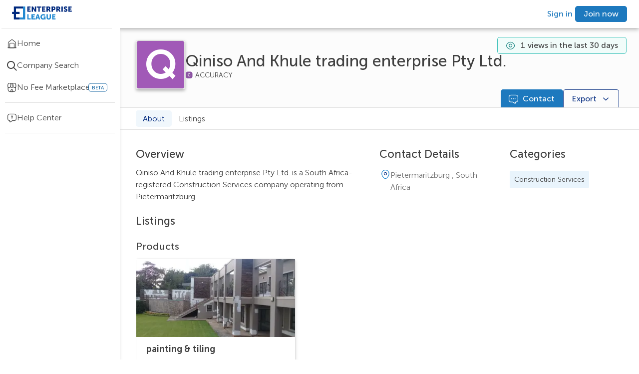

--- FILE ---
content_type: text/html; charset=utf-8
request_url: https://enterpriseleague.com/company/qiniso-and-khule-trading-enterprise-pty-ltd/about
body_size: 15210
content:
<!DOCTYPE html><html lang="en"><head><meta charSet="utf-8"/><meta name="viewport" content="width=device-width, initial-scale=1, shrink-to-fit=no, maximum-scale=5"/><script id="schema-script" type="application/ld+json">{"@context":"https://schema.org","@type":"Organization","@id":"https://enterpriseleague.com/company/${query.path}","name":"${data?.name}","legalName":"${data?.name}","url":"https://enterpriseleague.com/company/${query.path}","address":{"@type":"PostalAddress","addressLocality":"${data?.primaryAddress?.city}","addressCountry":"${data?.primaryAddress?.country?.value}"}}</script><title>Qiniso And Khule trading enterprise Pty Ltd. |
    Pietermaritzburg ,
    South Africa  | Enterprise League</title><meta property="og:title" content="Qiniso And Khule trading enterprise Pty Ltd. |
    Pietermaritzburg ,
    South Africa  | Enterprise League"/><meta property="og:url" content=""/><meta property="og:type" content="article"/><meta name="description" content="Qiniso And Khule trading enterprise Pty Ltd. is a Real Estate company based in Pietermaritzburg , South Africa, offering painting &amp; tiling . View verified business information and contact Qiniso And Khule trading enterprise Pty Ltd. directly."/><meta property="og:description" content="Qiniso And Khule trading enterprise Pty Ltd. is a Real Estate company based in Pietermaritzburg , South Africa, offering painting &amp; tiling . View verified business information and contact Qiniso And Khule trading enterprise Pty Ltd. directly."/><meta property="og:image" content="https://s3.eu-west-3.amazonaws.com/static.mail.enterpriseleague.com/el-icon-blue-xsmall.png"/><meta name="robots" content="index,follow"/><meta name="next-head-count" content="11"/><meta name="theme-color" content="#000000"/><link rel="shortcut icon" href="/favicon.ico" id="favicon"/><meta name="emotion-insertion-point" content=""/><style data-emotion="mui-style-global 0"></style><style data-emotion="mui-style-global 1scmnxs">.editable-text__external-element:hover .editable-text__container{visibility:visible;}.editable-text__external-element:hover .editable-text__container>[data-id="add-icon"]{display:none;color:#ffffff;background-color:#1D79BE;}.editable-text__external-element:hover .editable-text__container>[data-id="edit-icon"]{display:-webkit-box;display:-webkit-flex;display:-ms-flexbox;display:flex;}</style><style data-emotion="mui-style 1200wm2 em820m s0fs8z go14qc 1b0qzwi 1fp86tz 12u5nzf pqusif 5qhluq 17m5wp8 3k7j7d krqctj 1sejqs0 14h6em0 1utynci 1hyfx7x chz7cr vcxrql s5cb7y zhxxrj xj13nu 1ue17ax 13ilpv0 1sx9g1g oc3azm 544htw qq6r9j 1ko2men 10rvbm3 z5xb84 19gm7gy 1mjhv7x 1i2efhk 1ypbiib oanred 120nera en5sk7 18tvvxp 15zum9u 1s5xrzf 1ujbpwy 17yeg93 6xix1i 15wp2b vjlyww 1siv2hp 1gu5i1 79elbk 121mkr7 1tjs6m6 1oohpx8 i8yde5 b8szdl 17do188 1s29yvn bet8pl 8atqhb 1yxoe4g akb1jm 1uxrbun 4yxf0k duly5 cuyr6k j7qwjs fokrw6 xts7ql qdd5j0 54ue04 1aihp62 bk9fzy t793nu 3i3vij 1b7ign8 lsuaq4 2tlwm1 png66b wqvcmh nssygq lqf5q9 178yklu 1p77r5p 3cbqwi mqam6u 1hjdyrh cfw1d0 1euc3ie 1rp0098 msorgk cgphup 14a8j77 1qfdlky 2hnlgj nz53j3 11mvulu nshu0j 1y23j03 ct9q29 1ez22qr 53b533 11xi1a4 1mdzo4q 1ur0kex 1phaidp i4ot00 dg5khd 1pgkqw6">.mui-style-1200wm2{background-color:#fff;color:rgba(0, 0, 0, 0.87);-webkit-transition:box-shadow 300ms cubic-bezier(0.4, 0, 0.2, 1) 0ms;transition:box-shadow 300ms cubic-bezier(0.4, 0, 0.2, 1) 0ms;box-shadow:var(--Paper-shadow);background-image:var(--Paper-overlay);display:-webkit-box;display:-webkit-flex;display:-ms-flexbox;display:flex;-webkit-flex-direction:column;-ms-flex-direction:column;flex-direction:column;width:100%;box-sizing:border-box;-webkit-flex-shrink:0;-ms-flex-negative:0;flex-shrink:0;position:fixed;z-index:1100;top:0;left:auto;right:0;--AppBar-background:#1D79BE;--AppBar-color:#ffffff;background-color:var(--AppBar-background);color:var(--AppBar-color);padding:0px 24px;background-color:#ffffff;display:-webkit-box;display:-webkit-flex;display:-ms-flexbox;display:flex;-webkit-align-items:center;-webkit-box-align:center;-ms-flex-align:center;align-items:center;-webkit-box-pack:justify;-webkit-justify-content:space-between;justify-content:space-between;-webkit-flex-direction:row;-ms-flex-direction:row;flex-direction:row;z-index:4;box-shadow:0px 3px 8px #00000047;height:56px;}@media print{.mui-style-1200wm2{position:absolute;}}@media only screen and (max-width: 849px){.mui-style-1200wm2{padding-right:24px;padding-left:10px;}}@media (max-width:599.95px){.mui-style-1200wm2{height:48px;-webkit-box-flex-wrap:wrap;-webkit-flex-wrap:wrap;-ms-flex-wrap:wrap;flex-wrap:wrap;}}.mui-style-em820m{width:240px;}@media (max-width:959.95px){.mui-style-em820m{width:220px;}}@media only screen and (max-width: 849px){.mui-style-em820m{width:auto;height:30px;}}.mui-style-s0fs8z>img{width:120px;height:32px;cursor:pointer;}@media only screen and (max-width: 849px){.mui-style-s0fs8z>img{width:28px;height:32px;}}.mui-style-go14qc{display:-webkit-box;display:-webkit-flex;display:-ms-flexbox;display:flex;-webkit-align-items:center;-webkit-box-align:center;-ms-flex-align:center;align-items:center;-webkit-box-pack:end;-ms-flex-pack:end;-webkit-justify-content:flex-end;justify-content:flex-end;}@media (min-width:960px) and (max-width:1029.95px){.mui-style-go14qc{width:auto;}.mui-style-go14qc>a{margin:0 10px;}}@media (max-width:599.95px){.mui-style-go14qc{width:auto;margin-left:auto;}}.mui-style-go14qc>button{font-size:12px;padding:6px 10px;margin-right:0;margin-left:0;}@media (max-width:599.95px){.mui-style-go14qc>button{margin-right:8px;}}@media (max-width:1279.95px){.mui-style-go14qc>button#header-upgrade-button{display:none;}}.mui-style-1b0qzwi{--Grid-columns:12;--Grid-columnSpacing:0px;--Grid-rowSpacing:0px;-webkit-flex-direction:row;-ms-flex-direction:row;flex-direction:row;min-width:0;box-sizing:border-box;display:-webkit-box;display:-webkit-flex;display:-ms-flexbox;display:flex;-webkit-box-flex-wrap:wrap;-webkit-flex-wrap:wrap;-ms-flex-wrap:wrap;flex-wrap:wrap;gap:var(--Grid-rowSpacing) var(--Grid-columnSpacing);-webkit-column-gap:8px;column-gap:8px;}.mui-style-1b0qzwi >*{--Grid-parent-columns:12;}.mui-style-1b0qzwi >*{--Grid-parent-columnSpacing:0px;}.mui-style-1b0qzwi >*{--Grid-parent-rowSpacing:0px;}.mui-style-1fp86tz{display:-webkit-inline-box;display:-webkit-inline-flex;display:-ms-inline-flexbox;display:inline-flex;-webkit-align-items:center;-webkit-box-align:center;-ms-flex-align:center;align-items:center;-webkit-box-pack:center;-ms-flex-pack:center;-webkit-justify-content:center;justify-content:center;position:relative;box-sizing:border-box;-webkit-tap-highlight-color:transparent;background-color:transparent;outline:0;border:0;margin:0;border-radius:0;padding:0;cursor:pointer;-webkit-user-select:none;-moz-user-select:none;-ms-user-select:none;user-select:none;vertical-align:middle;-moz-appearance:none;-webkit-appearance:none;-webkit-text-decoration:none;text-decoration:none;color:inherit;font-family:unset;font-weight:500;font-size:0.875rem;line-height:1.75;text-transform:uppercase;min-width:64px;padding:6px 16px;border:0;border-radius:5px;-webkit-transition:background-color 250ms cubic-bezier(0.4, 0, 0.2, 1) 0ms,box-shadow 250ms cubic-bezier(0.4, 0, 0.2, 1) 0ms,border-color 250ms cubic-bezier(0.4, 0, 0.2, 1) 0ms,color 250ms cubic-bezier(0.4, 0, 0.2, 1) 0ms;transition:background-color 250ms cubic-bezier(0.4, 0, 0.2, 1) 0ms,box-shadow 250ms cubic-bezier(0.4, 0, 0.2, 1) 0ms,border-color 250ms cubic-bezier(0.4, 0, 0.2, 1) 0ms,color 250ms cubic-bezier(0.4, 0, 0.2, 1) 0ms;padding:6px 8px;color:var(--variant-textColor);background-color:var(--variant-textBg);--variant-textColor:#1D79BE;--variant-outlinedColor:#1D79BE;--variant-outlinedBorder:rgba(29, 121, 190, 0.5);--variant-containedColor:#ffffff;--variant-containedBg:#1D79BE;padding:4px 5px;font-size:0.8125rem;-webkit-transition:background-color 250ms cubic-bezier(0.4, 0, 0.2, 1) 0ms,box-shadow 250ms cubic-bezier(0.4, 0, 0.2, 1) 0ms,border-color 250ms cubic-bezier(0.4, 0, 0.2, 1) 0ms;transition:background-color 250ms cubic-bezier(0.4, 0, 0.2, 1) 0ms,box-shadow 250ms cubic-bezier(0.4, 0, 0.2, 1) 0ms,border-color 250ms cubic-bezier(0.4, 0, 0.2, 1) 0ms;text-transform:none;font-weight:300;background-color:transparent;box-shadow:none;min-height:32px;padding:5px 16px;height:32px;color:#1D79BE;min-width:auto!important;min-height:0!important;padding:0 5px!important;height:auto!important;}.mui-style-1fp86tz::-moz-focus-inner{border-style:none;}.mui-style-1fp86tz.Mui-disabled{pointer-events:none;cursor:default;}@media print{.mui-style-1fp86tz{-webkit-print-color-adjust:exact;color-adjust:exact;}}.mui-style-1fp86tz:hover{-webkit-text-decoration:none;text-decoration:none;}.mui-style-1fp86tz.Mui-disabled{color:rgba(0, 0, 0, 0.26);}@media (hover: hover){.mui-style-1fp86tz:hover{--variant-containedBg:#00297E;--variant-textBg:rgba(29, 121, 190, 0.04);--variant-outlinedBorder:#1D79BE;--variant-outlinedBg:rgba(29, 121, 190, 0.04);}}.mui-style-1fp86tz.MuiButton-loading{color:transparent;}.mui-style-1fp86tz:hover,.mui-style-1fp86tz:focus{color:#155E95;background-color:transparent;}.mui-style-1fp86tz:hover .MuiButton-startIcon,.mui-style-1fp86tz:focus .MuiButton-startIcon,.mui-style-1fp86tz:hover .MuiButton-endIcon,.mui-style-1fp86tz:focus .MuiButton-endIcon{-webkit-text-decoration:none;text-decoration:none;}.mui-style-1fp86tz:hover>span:not(.MuiButton-startIcon):not(.MuiButton-endIcon):not(:empty):not(:has(> :only-child:empty)),.mui-style-1fp86tz:focus>span:not(.MuiButton-startIcon):not(.MuiButton-endIcon):not(:empty):not(:has(> :only-child:empty)){-webkit-text-decoration:underline;text-decoration:underline;}.mui-style-1fp86tz:disabled{color:#1D79BE;background-color:transparent;opacity:0.5;}.mui-style-12u5nzf{margin:0;font-size:16px;line-height:22px;font-weight:500;white-space:initial;color:inherit;}@media (max-width:1279.95px){.mui-style-12u5nzf{font-size:14px;line-height:20px;}}.mui-style-pqusif{display:-webkit-inline-box;display:-webkit-inline-flex;display:-ms-inline-flexbox;display:inline-flex;-webkit-align-items:center;-webkit-box-align:center;-ms-flex-align:center;align-items:center;-webkit-box-pack:center;-ms-flex-pack:center;-webkit-justify-content:center;justify-content:center;position:relative;box-sizing:border-box;-webkit-tap-highlight-color:transparent;background-color:transparent;outline:0;border:0;margin:0;border-radius:0;padding:0;cursor:pointer;-webkit-user-select:none;-moz-user-select:none;-ms-user-select:none;user-select:none;vertical-align:middle;-moz-appearance:none;-webkit-appearance:none;-webkit-text-decoration:none;text-decoration:none;color:inherit;font-family:unset;font-weight:500;font-size:0.875rem;line-height:1.75;text-transform:uppercase;min-width:64px;padding:6px 16px;border:0;border-radius:5px;-webkit-transition:background-color 250ms cubic-bezier(0.4, 0, 0.2, 1) 0ms,box-shadow 250ms cubic-bezier(0.4, 0, 0.2, 1) 0ms,border-color 250ms cubic-bezier(0.4, 0, 0.2, 1) 0ms,color 250ms cubic-bezier(0.4, 0, 0.2, 1) 0ms;transition:background-color 250ms cubic-bezier(0.4, 0, 0.2, 1) 0ms,box-shadow 250ms cubic-bezier(0.4, 0, 0.2, 1) 0ms,border-color 250ms cubic-bezier(0.4, 0, 0.2, 1) 0ms,color 250ms cubic-bezier(0.4, 0, 0.2, 1) 0ms;color:var(--variant-containedColor);background-color:var(--variant-containedBg);box-shadow:0px 3px 1px -2px rgba(0,0,0,0.2),0px 2px 2px 0px rgba(0,0,0,0.14),0px 1px 5px 0px rgba(0,0,0,0.12);--variant-textColor:#1D79BE;--variant-outlinedColor:#1D79BE;--variant-outlinedBorder:rgba(29, 121, 190, 0.5);--variant-containedColor:#ffffff;--variant-containedBg:#1D79BE;padding:4px 10px;font-size:0.8125rem;-webkit-transition:background-color 250ms cubic-bezier(0.4, 0, 0.2, 1) 0ms,box-shadow 250ms cubic-bezier(0.4, 0, 0.2, 1) 0ms,border-color 250ms cubic-bezier(0.4, 0, 0.2, 1) 0ms;transition:background-color 250ms cubic-bezier(0.4, 0, 0.2, 1) 0ms,box-shadow 250ms cubic-bezier(0.4, 0, 0.2, 1) 0ms,border-color 250ms cubic-bezier(0.4, 0, 0.2, 1) 0ms;text-transform:none;font-weight:300;background-color:transparent;box-shadow:none;min-height:32px;padding:5px 16px;height:32px;color:#ffffff;background-color:#1D79BE;border:1px solid #1D79BE;}.mui-style-pqusif::-moz-focus-inner{border-style:none;}.mui-style-pqusif.Mui-disabled{pointer-events:none;cursor:default;}@media print{.mui-style-pqusif{-webkit-print-color-adjust:exact;color-adjust:exact;}}.mui-style-pqusif:hover{-webkit-text-decoration:none;text-decoration:none;}.mui-style-pqusif.Mui-disabled{color:rgba(0, 0, 0, 0.26);}.mui-style-pqusif:hover{box-shadow:0px 2px 4px -1px rgba(0,0,0,0.2),0px 4px 5px 0px rgba(0,0,0,0.14),0px 1px 10px 0px rgba(0,0,0,0.12);}@media (hover: none){.mui-style-pqusif:hover{box-shadow:0px 3px 1px -2px rgba(0,0,0,0.2),0px 2px 2px 0px rgba(0,0,0,0.14),0px 1px 5px 0px rgba(0,0,0,0.12);}}.mui-style-pqusif:active{box-shadow:0px 5px 5px -3px rgba(0,0,0,0.2),0px 8px 10px 1px rgba(0,0,0,0.14),0px 3px 14px 2px rgba(0,0,0,0.12);}.mui-style-pqusif.Mui-focusVisible{box-shadow:0px 3px 5px -1px rgba(0,0,0,0.2),0px 6px 10px 0px rgba(0,0,0,0.14),0px 1px 18px 0px rgba(0,0,0,0.12);}.mui-style-pqusif.Mui-disabled{color:rgba(0, 0, 0, 0.26);box-shadow:none;background-color:rgba(0, 0, 0, 0.12);}@media (hover: hover){.mui-style-pqusif:hover{--variant-containedBg:#00297E;--variant-textBg:rgba(29, 121, 190, 0.04);--variant-outlinedBorder:#1D79BE;--variant-outlinedBg:rgba(29, 121, 190, 0.04);}}.mui-style-pqusif.MuiButton-loading{color:transparent;}.mui-style-pqusif:hover{background-color:#1968A4;box-shadow:none;}.mui-style-pqusif:focus{background-color:#1D79BE;border:1px solid #00297E!important;outline:1px solid white;outline-offset:-3px;box-shadow:0px 3px 6px #00000029!important;}.mui-style-pqusif:focus:not(:focus-visible){outline:none;}.mui-style-pqusif:active{color:#ffffff;background-color:#155E95;border:1px solid #155E95;box-shadow:none;}.mui-style-pqusif:disabled{color:#ffffff;background-color:#B0D5EE;border:1px solid #B0D5EE!important;}.mui-style-5qhluq{display:-webkit-box;display:-webkit-flex;display:-ms-flexbox;display:flex;min-height:100vh;height:auto;padding-top:56px;width:100%;}@media (max-width:1919.95px){.mui-style-5qhluq{width:100%;}}@media (max-width:599.95px){.mui-style-5qhluq{padding-top:48px;}}.mui-style-17m5wp8{-webkit-flex-direction:column;-ms-flex-direction:column;flex-direction:column;-webkit-flex-shrink:0;-ms-flex-negative:0;flex-shrink:0;z-index:4;}@media (min-width:0px){.mui-style-17m5wp8{display:none;width:48px;}}@media (min-width:600px){.mui-style-17m5wp8{display:-webkit-box;display:-webkit-flex;display:-ms-flexbox;display:flex;}}@media (min-width:1280px){.mui-style-17m5wp8{width:240px;}}.mui-style-3k7j7d{box-shadow:0px 6px 6px #E1E1E1;display:-webkit-box;display:-webkit-flex;display:-ms-flexbox;display:flex;-webkit-flex-direction:column;-ms-flex-direction:column;flex-direction:column;top:56px;position:fixed;width:inherit;height:calc(100vh - 56px);background-color:#ffffff;}.mui-style-3k7j7d>div>hr:nth-of-type(1){margin:0px auto 16px auto;}@media (max-width:1279.95px){.mui-style-3k7j7d{top:56px;height:calc(100vh - 56px);}}.mui-style-krqctj{height:100%;scrollbar-width:thin;scrollbar-color:#1D79BE #ffffff;display:block;}.mui-style-krqctj::-webkit-scrollbar{width:6px;}.mui-style-krqctj::webkit-scrollbar-track{background-color:#ffffff;}.mui-style-krqctj::-webkit-scrollbar-thumb{background-color:#1D79BE;border-radius:20px;}.mui-style-krqctj:hover{overflow-y:overlay;overflow-x:overlay;}.mui-style-krqctj:not(:hover){overflow-y:hidden;overflow-x:hidden;}.mui-style-1sejqs0{margin:0;-webkit-flex-shrink:0;-ms-flex-negative:0;flex-shrink:0;border-width:0;border-style:solid;border-color:rgba(0, 0, 0, 0.12);border-bottom-width:thin;background-color:#E1E1E1;border-color:#E1E1E1;margin:0px 16px 8px auto;width:92%;}.mui-style-14h6em0{display:-webkit-box;display:-webkit-flex;display:-ms-flexbox;display:flex;-webkit-align-items:center;-webkit-box-align:center;-ms-flex-align:center;align-items:center;width:100%;cursor:pointer;gap:10px;padding:10px 0;margin:0px;-webkit-text-decoration:none;text-decoration:none;position:relative;cursor:pointer;-webkit-text-decoration:none;text-decoration:none;}.mui-style-14h6em0:active{background-color:#D3E7F6;}.mui-style-14h6em0:active>$item__icon{color:#1968A4;}.mui-style-14h6em0:active>p{color:#1968A4;}.mui-style-14h6em0:hover{background-color:#E9F4FC;}@media (max-width:1279.95px){.mui-style-14h6em0{-webkit-box-pack:center;-ms-flex-pack:center;-webkit-justify-content:center;justify-content:center;}}@media (max-width:959.95px){.mui-style-14h6em0:hover>span:nth-of-type(1)>span:nth-of-type(2){background-color:black;padding:10px;border-radius:50px;opacity:0.7;font-weight:300;font-size:13px;position:absolute;left:38px;display:block;-webkit-transition:all 0.7s;transition:all 0.7s;white-space:nowrap;}.mui-style-14h6em0:hover>span:nth-of-type(1)>span:nth-of-type(2) color{main:#ffffff;light:#E5EAF2;dark:#1D79BE;contrast-text:#00297E;}}@media (max-width:1279.95px){.mui-style-14h6em0>p{display:none;}}.mui-style-1utynci{font-size:20px;color:#414141;display:-webkit-box;display:-webkit-flex;display:-ms-flexbox;display:flex;-webkit-align-items:center;-webkit-box-align:center;-ms-flex-align:center;align-items:center;padding-left:14px;position:relative;}@media (max-width:1279.95px){.mui-style-1utynci{padding-left:0px;}}.mui-style-1hyfx7x{display:none;}.mui-style-chz7cr{position:relative;display:-webkit-inline-box;display:-webkit-inline-flex;display:-ms-inline-flexbox;display:inline-flex;vertical-align:middle;-webkit-flex-shrink:0;-ms-flex-negative:0;flex-shrink:0;}.mui-style-vcxrql{display:-webkit-box;display:-webkit-flex;display:-ms-flexbox;display:flex;-webkit-flex-direction:row;-ms-flex-direction:row;flex-direction:row;-webkit-box-flex-wrap:wrap;-webkit-flex-wrap:wrap;-ms-flex-wrap:wrap;flex-wrap:wrap;-webkit-box-pack:center;-ms-flex-pack:center;-webkit-justify-content:center;justify-content:center;-webkit-align-content:center;-ms-flex-line-pack:center;align-content:center;-webkit-align-items:center;-webkit-box-align:center;-ms-flex-align:center;align-items:center;position:absolute;box-sizing:border-box;font-family:unset;font-weight:500;font-size:0.75rem;min-width:20px;line-height:1;padding:0 6px;height:20px;border-radius:10px;z-index:1;-webkit-transition:-webkit-transform 225ms cubic-bezier(0.4, 0, 0.2, 1) 0ms;transition:transform 225ms cubic-bezier(0.4, 0, 0.2, 1) 0ms;background-color:#ea5a5a;color:#ffffff;top:0;right:0;-webkit-transform:scale(1) translate(50%, -50%);-moz-transform:scale(1) translate(50%, -50%);-ms-transform:scale(1) translate(50%, -50%);transform:scale(1) translate(50%, -50%);transform-origin:100% 0%;-webkit-transition:-webkit-transform 195ms cubic-bezier(0.4, 0, 0.2, 1) 0ms;transition:transform 195ms cubic-bezier(0.4, 0, 0.2, 1) 0ms;border-radius:5px;min-width:17px;height:17px;background-color:#FF5391;}.mui-style-vcxrql.MuiBadge-invisible{-webkit-transform:scale(0) translate(50%, -50%);-moz-transform:scale(0) translate(50%, -50%);-ms-transform:scale(0) translate(50%, -50%);transform:scale(0) translate(50%, -50%);}.mui-style-s5cb7y{margin:0;word-break:break-word;margin:0!important;margin-bottom:0!important;font-weight:300;font-size:16px;line-height:24px;white-space:initial;color:#414141;}@media (max-width:1279.95px){.mui-style-s5cb7y{font-size:14px;line-height:20px;}}.mui-style-zhxxrj{position:relative;display:-webkit-inline-box;display:-webkit-inline-flex;display:-ms-inline-flexbox;display:inline-flex;vertical-align:middle;-webkit-flex-shrink:0;-ms-flex-negative:0;flex-shrink:0;margin-left:16px;}.mui-style-zhxxrj .MuiBadge-badge{background-color:#ffffff;border:1px solid #1968A4;color:#1968A4;}@media (min-width:0px){.mui-style-zhxxrj{display:none;}}@media (min-width:1280px){.mui-style-zhxxrj{display:block;}}.mui-style-zhxxrj .MuiBadge-badge{font-size:10px;}.mui-style-xj13nu{display:-webkit-box;display:-webkit-flex;display:-ms-flexbox;display:flex;-webkit-flex-direction:row;-ms-flex-direction:row;flex-direction:row;-webkit-box-flex-wrap:wrap;-webkit-flex-wrap:wrap;-ms-flex-wrap:wrap;flex-wrap:wrap;-webkit-box-pack:center;-ms-flex-pack:center;-webkit-justify-content:center;justify-content:center;-webkit-align-content:center;-ms-flex-line-pack:center;align-content:center;-webkit-align-items:center;-webkit-box-align:center;-ms-flex-align:center;align-items:center;position:absolute;box-sizing:border-box;font-family:unset;font-weight:500;font-size:0.75rem;min-width:20px;line-height:1;padding:0 6px;height:20px;border-radius:10px;z-index:1;-webkit-transition:-webkit-transform 225ms cubic-bezier(0.4, 0, 0.2, 1) 0ms;transition:transform 225ms cubic-bezier(0.4, 0, 0.2, 1) 0ms;background-color:#4DA1DA;color:rgba(0, 0, 0, 0.87);top:0;right:0;-webkit-transform:scale(1) translate(50%, -50%);-moz-transform:scale(1) translate(50%, -50%);-ms-transform:scale(1) translate(50%, -50%);transform:scale(1) translate(50%, -50%);transform-origin:100% 0%;border-radius:5px;min-width:17px;height:17px;background-color:#1968A4;}.mui-style-xj13nu.MuiBadge-invisible{-webkit-transform:scale(0) translate(50%, -50%);-moz-transform:scale(0) translate(50%, -50%);-ms-transform:scale(0) translate(50%, -50%);transform:scale(0) translate(50%, -50%);}.mui-style-1ue17ax{margin:0;-webkit-flex-shrink:0;-ms-flex-negative:0;flex-shrink:0;border-width:0;border-style:solid;border-color:rgba(0, 0, 0, 0.12);border-bottom-width:thin;background-color:#E1E1E1;border-color:#E1E1E1;margin:8px auto 8px auto;width:92%;}.mui-style-13ilpv0{display:-webkit-box;display:-webkit-flex;display:-ms-flexbox;display:flex;-webkit-flex-direction:column;-ms-flex-direction:column;flex-direction:column;width:100%;height:100%;overflow-x:hidden;}.mui-style-1sx9g1g{position:absolute;top:78px;right:25px;height:34px;display:-webkit-box;display:-webkit-flex;display:-ms-flexbox;display:flex;padding-left:16px;padding-right:16px;z-index:2;-webkit-box-pack:center;-ms-flex-pack:center;-webkit-justify-content:center;justify-content:center;background-color:#F1FCFA;border:1px solid #3FC2BA;border-radius:5px;}@media (max-width:1599.95px){.mui-style-1sx9g1g{top:74px;}}@media (max-width:1279.95px){.mui-style-1sx9g1g{top:72px;width:calc(100% - 105px);}}@media (max-width:959.95px){.mui-style-1sx9g1g{top:72px;width:calc(100% - 100px);}}@media (max-width:599.95px){.mui-style-1sx9g1g{top:72px;width:calc(100% - 40px);}}.mui-style-oc3azm{margin:0;font-size:16px;line-height:22px;font-weight:500;margin-bottom:0.35em;white-space:initial;display:-webkit-box;display:-webkit-flex;display:-ms-flexbox;display:flex;margin-top:5px;-webkit-align-items:center;-webkit-box-align:center;-ms-flex-align:center;align-items:center;font-weight:400;color:#414141;}@media (max-width:1279.95px){.mui-style-oc3azm{font-size:14px;line-height:20px;}}.mui-style-544htw{display:-webkit-box;display:-webkit-flex;display:-ms-flexbox;display:flex;-webkit-align-items:center;-webkit-box-align:center;-ms-flex-align:center;align-items:center;-webkit-box-pack:center;-ms-flex-pack:center;-webkit-justify-content:center;justify-content:center;margin-right:5px;}.mui-style-qq6r9j{color:#1C8784;font-size:20px;}.mui-style-1ko2men{font-weight:300;margin:0 5px;}.mui-style-10rvbm3{font-weight:500;}.mui-style-z5xb84{width:calc(100vw - 240px);display:-webkit-box;display:-webkit-flex;display:-ms-flexbox;display:flex;-webkit-flex-direction:column;-ms-flex-direction:column;flex-direction:column;background:#FCFCFC;position:-webkit-sticky;position:sticky;z-index:1;top:0;}@media (max-width:1279.95px){.mui-style-z5xb84{width:calc(100vw - 48px);}}@media (max-width:599.95px){.mui-style-z5xb84{width:100vw;}}.mui-style-19gm7gy{display:-webkit-box;display:-webkit-flex;display:-ms-flexbox;display:flex;-webkit-align-items:center;-webkit-box-align:center;-ms-flex-align:center;align-items:center;gap:16px;padding-top:24px;padding-left:64px;padding-right:64px;padding-bottom:0px;}@media (max-width:1599.95px){.mui-style-19gm7gy{padding:24px 32px 0px 32px;padding-top:24px;padding-left:32px;padding-right:32px;padding-bottom:0px;}}@media (max-width:1279.95px){.mui-style-19gm7gy{padding-top:73px;}}@media (max-width:959.95px){.mui-style-19gm7gy{padding:24px;padding-top:73px;}}@media (max-width:599.95px){.mui-style-19gm7gy{gap:8px;padding:16px;padding-top:73px;}}.mui-style-1mjhv7x{position:relative;border:1px solid #E1E1E1;box-shadow:0px 3px 6px #00000029;-webkit-align-self:flex-start;-ms-flex-item-align:flex-start;align-self:flex-start;}.mui-style-1mjhv7x backgroundColor{main:#ffffff;light:#E5EAF2;dark:#1D79BE;contrast-text:#00297E;}.mui-style-1i2efhk{border-radius:5px;box-shadow:0px 3px 6px #00000029;width:97px;min-width:97px;height:97px;border:1px solid #E1E1E1;background-color:#A159B7;}.mui-style-1ypbiib{cursor:default;pointer-events:none;-webkit-text-decoration:none;text-decoration:none;display:inline-block;width:inherit;height:100%;}.mui-style-oanred{width:100%;height:100%;border-radius:1px;display:-webkit-box;display:-webkit-flex;display:-ms-flexbox;display:flex;-webkit-align-items:center;-webkit-box-align:center;-ms-flex-align:center;align-items:center;-webkit-box-pack:center;-ms-flex-pack:center;-webkit-justify-content:center;justify-content:center;color:white;font-weight:700;font-size:5rem;}.mui-style-120nera{display:-webkit-box;display:-webkit-flex;display:-ms-flexbox;display:flex;-webkit-align-items:center;-webkit-box-align:center;-ms-flex-align:center;align-items:center;gap:12px;}.mui-style-en5sk7{display:-webkit-inline-box;display:-webkit-inline-flex;display:-ms-inline-flexbox;display:inline-flex;-webkit-align-items:flex-start;-webkit-box-align:flex-start;-ms-flex-align:flex-start;align-items:flex-start;width:-webkit-fit-content;width:-moz-fit-content;width:fit-content;}.mui-style-en5sk7 h1{display:inline;vertical-align:top;}@media (max-width:599.95px){.mui-style-en5sk7>h1{font-size:18px;line-height:24px;}}.mui-style-18tvvxp{margin:0;font-size:32px;line-height:40px;font-weight:500;white-space:initial;max-width:auto;overflow-y:visible;display:-webkit-box;-webkit-line-clamp:2;-webkit-box-orient:vertical;overflow:hidden;color:#414141;}@media (max-width:1279.95px){.mui-style-18tvvxp{font-size:28px;line-height:36px;}}.mui-style-15zum9u{display:-webkit-box;display:-webkit-flex;display:-ms-flexbox;display:flex;gap:10px;-webkit-align-items:center;-webkit-box-align:center;-ms-flex-align:center;align-items:center;}.mui-style-1s5xrzf{display:-webkit-box;display:-webkit-flex;display:-ms-flexbox;display:flex;-webkit-box-pack:start;-ms-flex-pack:start;-webkit-justify-content:start;justify-content:start;-webkit-align-items:center;-webkit-box-align:center;-ms-flex-align:center;align-items:center;gap:8px;}.mui-style-1ujbpwy{width:16px;}.mui-style-17yeg93{position:relative;display:-webkit-box;display:-webkit-flex;display:-ms-flexbox;display:flex;-webkit-align-items:center;-webkit-box-align:center;-ms-flex-align:center;align-items:center;gap:4px;}.mui-style-17yeg93::after{content:"ACCURACY";position:absolute;top:50%;-webkit-transform:translateY(-50%);-moz-transform:translateY(-50%);-ms-transform:translateY(-50%);transform:translateY(-50%);display:block;font-size:14px;color:#414141;font-weight:lighter;left:20px;right:-72px;}.mui-style-6xix1i{font-size:16px;}.mui-style-15wp2b{-webkit-box-flex:0;-webkit-flex-grow:0;-ms-flex-positive:0;flex-grow:0;-webkit-flex-basis:auto;-ms-flex-preferred-size:auto;flex-basis:auto;width:calc(100% * 4 / var(--Grid-parent-columns) - (var(--Grid-parent-columns) - 4) * (var(--Grid-parent-columnSpacing) / var(--Grid-parent-columns)));min-width:0;box-sizing:border-box;display:-webkit-box;display:-webkit-flex;display:-ms-flexbox;display:flex;gap:12px;-webkit-box-pack:end;-ms-flex-pack:end;-webkit-justify-content:flex-end;justify-content:flex-end;padding-right:40px;border-bottom:1px solid #E1E1E1;}@media (max-width:959.95px){.mui-style-15wp2b{position:fixed;bottom:0;left:0;width:100%;background:#FCFCFC;z-index:1;border-top:1px solid #E1E1E1;height:54px;display:-webkit-box;display:-webkit-flex;display:-ms-flexbox;display:flex;-webkit-align-items:center;-webkit-box-align:center;-ms-flex-align:center;align-items:center;-webkit-box-pack:center;-ms-flex-pack:center;-webkit-justify-content:center;justify-content:center;}}@media (max-width:599.95px){.mui-style-15wp2b{padding-right:0px;}}.mui-style-vjlyww{display:-webkit-inline-box;display:-webkit-inline-flex;display:-ms-inline-flexbox;display:inline-flex;-webkit-align-items:center;-webkit-box-align:center;-ms-flex-align:center;align-items:center;-webkit-box-pack:center;-ms-flex-pack:center;-webkit-justify-content:center;justify-content:center;position:relative;box-sizing:border-box;-webkit-tap-highlight-color:transparent;background-color:transparent;outline:0;border:0;margin:0;border-radius:0;padding:0;cursor:pointer;-webkit-user-select:none;-moz-user-select:none;-ms-user-select:none;user-select:none;vertical-align:middle;-moz-appearance:none;-webkit-appearance:none;-webkit-text-decoration:none;text-decoration:none;color:inherit;font-family:unset;font-weight:500;font-size:0.875rem;line-height:1.75;text-transform:uppercase;min-width:64px;padding:6px 16px;border:0;border-radius:5px;-webkit-transition:background-color 250ms cubic-bezier(0.4, 0, 0.2, 1) 0ms,box-shadow 250ms cubic-bezier(0.4, 0, 0.2, 1) 0ms,border-color 250ms cubic-bezier(0.4, 0, 0.2, 1) 0ms,color 250ms cubic-bezier(0.4, 0, 0.2, 1) 0ms;transition:background-color 250ms cubic-bezier(0.4, 0, 0.2, 1) 0ms,box-shadow 250ms cubic-bezier(0.4, 0, 0.2, 1) 0ms,border-color 250ms cubic-bezier(0.4, 0, 0.2, 1) 0ms,color 250ms cubic-bezier(0.4, 0, 0.2, 1) 0ms;--variant-textColor:#1D79BE;--variant-outlinedColor:#1D79BE;--variant-outlinedBorder:rgba(29, 121, 190, 0.5);--variant-containedColor:#ffffff;--variant-containedBg:#1D79BE;-webkit-transition:background-color 250ms cubic-bezier(0.4, 0, 0.2, 1) 0ms,box-shadow 250ms cubic-bezier(0.4, 0, 0.2, 1) 0ms,border-color 250ms cubic-bezier(0.4, 0, 0.2, 1) 0ms;transition:background-color 250ms cubic-bezier(0.4, 0, 0.2, 1) 0ms,box-shadow 250ms cubic-bezier(0.4, 0, 0.2, 1) 0ms,border-color 250ms cubic-bezier(0.4, 0, 0.2, 1) 0ms;text-transform:none;font-weight:300;background-color:transparent;box-shadow:none;min-height:32px;padding:5px 16px;height:32px;color:#ffffff;background-color:#1D79BE;border:1px solid #1D79BE;border-bottom:none;border-bottom-left-radius:0;border-bottom-right-radius:0;height:36px;}.mui-style-vjlyww::-moz-focus-inner{border-style:none;}.mui-style-vjlyww.Mui-disabled{pointer-events:none;cursor:default;}@media print{.mui-style-vjlyww{-webkit-print-color-adjust:exact;color-adjust:exact;}}.mui-style-vjlyww:hover{-webkit-text-decoration:none;text-decoration:none;}.mui-style-vjlyww.Mui-disabled{color:rgba(0, 0, 0, 0.26);}@media (hover: hover){.mui-style-vjlyww:hover{--variant-containedBg:#00297E;--variant-textBg:rgba(29, 121, 190, 0.04);--variant-outlinedBorder:#1D79BE;--variant-outlinedBg:rgba(29, 121, 190, 0.04);}}.mui-style-vjlyww.MuiButton-loading{color:transparent;}.mui-style-vjlyww:hover{background-color:#1968A4;box-shadow:none;}.mui-style-vjlyww:focus{background-color:#1D79BE;border:1px solid #00297E!important;outline:1px solid white;outline-offset:-3px;box-shadow:0px 3px 6px #00000029!important;}.mui-style-vjlyww:focus:not(:focus-visible){outline:none;}.mui-style-vjlyww:active{color:#ffffff;background-color:#155E95;border:1px solid #155E95;box-shadow:none;}.mui-style-vjlyww:disabled{color:#ffffff;background-color:#B0D5EE;border:1px solid #B0D5EE!important;}.mui-style-vjlyww:active,.mui-style-vjlyww:focus,.mui-style-vjlyww:disabled{border-bottom:none!important;box-shadow:none!important;}.mui-style-1siv2hp{display:inherit;margin-right:8px;margin-left:-4px;margin-left:-2px;}.mui-style-1siv2hp>*:nth-of-type(1){font-size:18px;}.mui-style-1gu5i1{font-size:22px!important;}.mui-style-79elbk{position:relative;}.mui-style-121mkr7{display:-webkit-inline-box;display:-webkit-inline-flex;display:-ms-inline-flexbox;display:inline-flex;-webkit-align-items:center;-webkit-box-align:center;-ms-flex-align:center;align-items:center;-webkit-box-pack:center;-ms-flex-pack:center;-webkit-justify-content:center;justify-content:center;position:relative;box-sizing:border-box;-webkit-tap-highlight-color:transparent;background-color:transparent;outline:0;border:0;margin:0;border-radius:0;padding:0;cursor:pointer;-webkit-user-select:none;-moz-user-select:none;-ms-user-select:none;user-select:none;vertical-align:middle;-moz-appearance:none;-webkit-appearance:none;-webkit-text-decoration:none;text-decoration:none;color:inherit;font-family:unset;font-weight:500;font-size:0.875rem;line-height:1.75;text-transform:uppercase;min-width:64px;padding:6px 16px;border:0;border-radius:5px;-webkit-transition:background-color 250ms cubic-bezier(0.4, 0, 0.2, 1) 0ms,box-shadow 250ms cubic-bezier(0.4, 0, 0.2, 1) 0ms,border-color 250ms cubic-bezier(0.4, 0, 0.2, 1) 0ms,color 250ms cubic-bezier(0.4, 0, 0.2, 1) 0ms;transition:background-color 250ms cubic-bezier(0.4, 0, 0.2, 1) 0ms,box-shadow 250ms cubic-bezier(0.4, 0, 0.2, 1) 0ms,border-color 250ms cubic-bezier(0.4, 0, 0.2, 1) 0ms,color 250ms cubic-bezier(0.4, 0, 0.2, 1) 0ms;--variant-textColor:#1A3E8B;--variant-outlinedColor:#1A3E8B;--variant-outlinedBorder:rgba(26, 62, 139, 0.5);--variant-containedColor:#ffffff;--variant-containedBg:#1A3E8B;-webkit-transition:background-color 250ms cubic-bezier(0.4, 0, 0.2, 1) 0ms,box-shadow 250ms cubic-bezier(0.4, 0, 0.2, 1) 0ms,border-color 250ms cubic-bezier(0.4, 0, 0.2, 1) 0ms;transition:background-color 250ms cubic-bezier(0.4, 0, 0.2, 1) 0ms,box-shadow 250ms cubic-bezier(0.4, 0, 0.2, 1) 0ms,border-color 250ms cubic-bezier(0.4, 0, 0.2, 1) 0ms;text-transform:none;font-weight:300;background-color:transparent;box-shadow:none;min-height:32px;padding:5px 16px;height:32px;color:#1A3E8B;border:1px solid #1A3E8B;border-bottom:none;border-bottom-left-radius:0;border-bottom-right-radius:0;height:36px;}.mui-style-121mkr7::-moz-focus-inner{border-style:none;}.mui-style-121mkr7.Mui-disabled{pointer-events:none;cursor:default;}@media print{.mui-style-121mkr7{-webkit-print-color-adjust:exact;color-adjust:exact;}}.mui-style-121mkr7:hover{-webkit-text-decoration:none;text-decoration:none;}.mui-style-121mkr7.Mui-disabled{color:rgba(0, 0, 0, 0.26);}@media (hover: hover){.mui-style-121mkr7:hover{--variant-containedBg:#1D79BE;--variant-textBg:rgba(26, 62, 139, 0.04);--variant-outlinedBorder:#1A3E8B;--variant-outlinedBg:rgba(26, 62, 139, 0.04);}}.mui-style-121mkr7.MuiButton-loading{color:transparent;}.mui-style-121mkr7:hover{background-color:#E9F4FC;box-shadow:none;}.mui-style-121mkr7:focus{color:#1A3E8B;border:1px solid #1D79BE;box-shadow:0px 3px 6px #00000029!important;outline:1px solid #1A3E8B;outline-offset:-3px;}.mui-style-121mkr7:focus:not(:focus-visible){outline:none;}.mui-style-121mkr7:active{background-color:#00216533;box-shadow:none;}.mui-style-121mkr7:disabled{color:#1A3E8B;background-color:transparent;border:1px solid #1A3E8B;opacity:40%;}.mui-style-121mkr7:active,.mui-style-121mkr7:focus,.mui-style-121mkr7:disabled{border-bottom:none!important;box-shadow:none!important;}.mui-style-1tjs6m6{display:inherit;margin-right:-4px;margin-left:8px;margin-right:-2px;}.mui-style-1tjs6m6>*:nth-of-type(1){font-size:18px;}.mui-style-1oohpx8{overflow:hidden;min-height:48px;-webkit-overflow-scrolling:touch;display:-webkit-box;display:-webkit-flex;display:-ms-flexbox;display:flex;display:-webkit-box;display:-webkit-flex;display:-ms-flexbox;display:flex;width:100%;border-bottom:0.5px solid #E1E1E1;min-height:auto;margin:unset;padding-top:5px;background-color:#ffffff;}@media (max-width:959.95px){.mui-style-1oohpx8 .MuiTabs-scrollButtons{display:none;}}@media (min-width:1600px){.mui-style-1oohpx8{padding-left:64px;}}@media (max-width:1599.95px){.mui-style-1oohpx8{padding-left:32px;overflow-x:auto;}}@media (max-width:959.95px){.mui-style-1oohpx8{padding-left:24px;}}@media (max-width:599.95px){.mui-style-1oohpx8{padding-left:16px;}}.mui-style-1oohpx8 .MuiTabs-scroller{display:-webkit-box;display:-webkit-flex;display:-ms-flexbox;display:flex;-webkit-box-pack:start;-ms-flex-pack:start;-webkit-justify-content:flex-start;justify-content:flex-start;padding-bottom:5px;}.mui-style-1oohpx8 .MuiTabs-flexContainer{gap:10px;}@media (min-width:0px){.mui-style-1oohpx8{border-top:1px solid #E1E1E1;}}@media (min-width:960px){.mui-style-1oohpx8{border-top:none;}}.mui-style-1oohpx8 .MuiTabs-flexContainer>button#mobile-menu{display:none;}@media (max-width:959.95px){.mui-style-1oohpx8 .MuiTabs-flexContainer>button#mobile-menu{display:-webkit-box;display:-webkit-flex;display:-ms-flexbox;display:flex;}}.mui-style-1oohpx8 .MuiTabs-flexContainer>button#view-as{display:none;}.mui-style-1oohpx8 .MuiTabs-flexContainer>button#share-profile{display:none;}.mui-style-i8yde5{overflow-x:auto;overflow-y:hidden;scrollbar-width:none;}.mui-style-i8yde5::-webkit-scrollbar{display:none;}.mui-style-b8szdl{position:relative;display:inline-block;-webkit-flex:1 1 auto;-ms-flex:1 1 auto;flex:1 1 auto;white-space:nowrap;scrollbar-width:none;overflow-x:auto;overflow-y:hidden;}.mui-style-b8szdl::-webkit-scrollbar{display:none;}.mui-style-17do188{display:-webkit-box;display:-webkit-flex;display:-ms-flexbox;display:flex;}.mui-style-1s29yvn{display:-webkit-inline-box;display:-webkit-inline-flex;display:-ms-inline-flexbox;display:inline-flex;-webkit-align-items:center;-webkit-box-align:center;-ms-flex-align:center;align-items:center;-webkit-box-pack:center;-ms-flex-pack:center;-webkit-justify-content:center;justify-content:center;position:relative;box-sizing:border-box;-webkit-tap-highlight-color:transparent;background-color:transparent;outline:0;border:0;margin:0;border-radius:0;padding:0;cursor:pointer;-webkit-user-select:none;-moz-user-select:none;-ms-user-select:none;user-select:none;vertical-align:middle;-moz-appearance:none;-webkit-appearance:none;-webkit-text-decoration:none;text-decoration:none;color:inherit;font-family:unset;font-weight:500;font-size:0.875rem;line-height:1.25;text-transform:uppercase;max-width:360px;min-width:90px;position:relative;min-height:48px;-webkit-flex-shrink:0;-ms-flex-negative:0;flex-shrink:0;padding:12px 16px;overflow:hidden;white-space:normal;text-align:center;-webkit-flex-direction:column;-ms-flex-direction:column;flex-direction:column;color:rgba(0, 0, 0, 0.6);font-size:16px;padding:5px 13px;border:1px solid transparent;cursor:pointer;line-height:22px;border-radius:5px;min-height:33px;text-transform:none;border-bottom:none;color:#414141;font-weight:300;background-color:transparent;min-width:auto;}.mui-style-1s29yvn::-moz-focus-inner{border-style:none;}.mui-style-1s29yvn.Mui-disabled{pointer-events:none;cursor:default;}@media print{.mui-style-1s29yvn{-webkit-print-color-adjust:exact;color-adjust:exact;}}.mui-style-1s29yvn.Mui-selected{color:#1D79BE;}.mui-style-1s29yvn.Mui-disabled{color:rgba(0, 0, 0, 0.38);}@media (max-width:1279.95px){.mui-style-1s29yvn{padding:6px 18px 5px;}}@media (max-width:959.95px){.mui-style-1s29yvn{padding:6px 10px 5px;font-size:14px;}}@media (max-width:599.95px){.mui-style-1s29yvn{padding:6px 8px 5px;}}.mui-style-1s29yvn.Mui-selected{font-weight:300;color:#00297E;border-bottom:none;background-color:#F0F7FC;}.mui-style-1s29yvn.Mui-selected:hover{border-bottom:none;}.mui-style-1s29yvn:hover{background-color:#F6F6F6;}.mui-style-1s29yvn>span{padding-right:5px;}.mui-style-bet8pl{position:absolute;height:2px;bottom:0;width:100%;-webkit-transition:all 300ms cubic-bezier(0.4, 0, 0.2, 1) 0ms;transition:all 300ms cubic-bezier(0.4, 0, 0.2, 1) 0ms;background-color:#1D79BE;display:none;}.mui-style-8atqhb{width:100%;}.mui-style-1yxoe4g{padding-top:44px;padding-bottom:44px;padding-left:64px;padding-right:64px;max-width:100%;}@media (max-width:1919.95px){.mui-style-1yxoe4g{padding-left:32px;padding-right:32px;padding-top:36px;padding-bottom:120px;}}@media (min-width:1600px) and (max-width:1919.95px){.mui-style-1yxoe4g{padding-left:48px;padding-right:48px;}}@media (max-width:959.95px){.mui-style-1yxoe4g{padding-left:24px;padding-right:24px;padding-top:24px;padding-bottom:92px;}}@media (max-width:599.95px){.mui-style-1yxoe4g{padding-left:16px;padding-right:16px;padding-top:32px;}}.mui-style-akb1jm{display:-webkit-box;display:-webkit-flex;display:-ms-flexbox;display:flex;gap:80px;}@media (min-width:1920px){.mui-style-akb1jm{gap:100px;}}@media (min-width:1600px) and (max-width:1919.95px){.mui-style-akb1jm{gap:80px;}}@media (max-width:1279.95px){.mui-style-akb1jm{-webkit-flex-direction:column;-ms-flex-direction:column;flex-direction:column;gap:32px;}}@media (max-width:959.95px){.mui-style-akb1jm{-webkit-flex-direction:column;-ms-flex-direction:column;flex-direction:column;gap:32px;}}@media (max-width:599.95px){.mui-style-akb1jm{gap:22px;}}.mui-style-akb1jm>div{-webkit-flex:1;-ms-flex:1;flex:1;}.mui-style-1uxrbun{display:-webkit-box;display:-webkit-flex;display:-ms-flexbox;display:flex;-webkit-flex-direction:column;-ms-flex-direction:column;flex-direction:column;gap:48px;}@media (max-width:1279.95px){.mui-style-1uxrbun{gap:32px;}}@media (max-width:599.95px){.mui-style-1uxrbun{gap:22px;}}.mui-style-4yxf0k{display:-webkit-box;display:-webkit-flex;display:-ms-flexbox;display:flex;-webkit-flex-direction:column;-ms-flex-direction:column;flex-direction:column;-webkit-box-pack:start;-ms-flex-pack:start;-webkit-justify-content:flex-start;justify-content:flex-start;width:100%;position:relative;cursor:initial;overflow:hidden;}@media only screen and (min-width: 1600px){.mui-style-4yxf0k{max-width:808px;}}.mui-style-duly5{display:-webkit-box;display:-webkit-flex;display:-ms-flexbox;display:flex;-webkit-flex-direction:row;-ms-flex-direction:row;flex-direction:row;-webkit-box-pack:justify;-webkit-justify-content:space-between;justify-content:space-between;-webkit-align-items:center;-webkit-box-align:center;-ms-flex-align:center;align-items:center;margin-bottom:12px;}.mui-style-cuyr6k{margin:0;font-size:22px;line-height:26px;font-weight:500;white-space:initial;color:#414141;}@media (max-width:1279.95px){.mui-style-cuyr6k{font-size:20px;line-height:24px;}}.mui-style-j7qwjs{display:-webkit-box;display:-webkit-flex;display:-ms-flexbox;display:flex;-webkit-flex-direction:column;-ms-flex-direction:column;flex-direction:column;}.mui-style-fokrw6{white-space:pre-wrap;}.mui-style-fokrw6>h6{font-weight:300;color:#414141;font-size:16px;line-height:22px;margin-bottom:10px;word-break:break-word;}@media (max-width:1279.95px){.mui-style-fokrw6>h6{font-size:14px;line-height:20px;margin-bottom:6px;}}.mui-style-fokrw6 strong{font-weight:600;color:#707070;}.mui-style-fokrw6 a{color:#1D79BE;font-weight:300;-webkit-text-decoration:none;text-decoration:none;}.mui-style-fokrw6 a:hover{-webkit-text-decoration:underline;text-decoration:underline;}.mui-style-fokrw6 ul{list-style:inside;}.mui-style-fokrw6 ol{list-style:inside;list-style-type:decimal;}.mui-style-fokrw6>*{font-size:initial;}.mui-style-xts7ql{display:-webkit-box;display:-webkit-flex;display:-ms-flexbox;display:flex;-webkit-flex-direction:column;-ms-flex-direction:column;flex-direction:column;gap:48px;}@media (max-width:1279.95px){.mui-style-xts7ql{gap:34px;-webkit-flex-direction:row;-ms-flex-direction:row;flex-direction:row;}}@media (max-width:959.95px){.mui-style-xts7ql{gap:34px;-webkit-flex-direction:column;-ms-flex-direction:column;flex-direction:column;}}@media (max-width:599.95px){.mui-style-xts7ql{gap:22px;}}.mui-style-qdd5j0{display:grid;grid-template-columns:1fr 1fr;-webkit-box-pack:justify;-webkit-justify-content:space-between;justify-content:space-between;-webkit-flex-direction:column;-ms-flex-direction:column;flex-direction:column;gap:34px;}@media only screen and (min-width: 1600px){.mui-style-qdd5j0{max-width:808px;}}@media (max-width:1919.95px){.mui-style-qdd5j0{-webkit-flex-direction:column;-ms-flex-direction:column;flex-direction:column;}}@media (max-width:1279.95px){.mui-style-qdd5j0{display:-webkit-box;display:-webkit-flex;display:-ms-flexbox;display:flex;-webkit-flex-direction:row;-ms-flex-direction:row;flex-direction:row;gap:34px;width:100%;}}@media (max-width:959.95px){.mui-style-qdd5j0{-webkit-flex-direction:column;-ms-flex-direction:column;flex-direction:column;gap:34px;}}@media (max-width:599.95px){.mui-style-qdd5j0{gap:22px;}}.mui-style-54ue04{margin:5px 0px 5px 0px;}.mui-style-1aihp62{display:-webkit-box;display:-webkit-flex;display:-ms-flexbox;display:flex;gap:8px;margin-left:2px;}.mui-style-bk9fzy{font-size:20px;}.mui-style-t793nu{margin:0;word-break:break-word;margin:0!important;margin-bottom:0!important;font-weight:300;font-size:16px;line-height:24px;margin-bottom:0.35em;white-space:initial;color:#707070;}@media (max-width:1279.95px){.mui-style-t793nu{font-size:14px;line-height:20px;}}.mui-style-3i3vij{position:absolute;right:24px;top:5px;display:none;}@media (max-width:1919.95px){.mui-style-3i3vij{right:2px;}}@media only screen and (min-width: 1600px){.mui-style-3i3vij{right:2px;}}@media (max-width:959.95px){.mui-style-3i3vij{right:4px;}}@media (max-width:599.95px){.mui-style-3i3vij{right:8px;}}.mui-style-3i3vij--no-title{top:5px;}.mui-style-1b7ign8{display:-webkit-box;display:-webkit-flex;display:-ms-flexbox;display:flex;-webkit-align-items:center;-webkit-box-align:center;-ms-flex-align:center;align-items:center;gap:8px;cursor:auto;pointer-events:none;width:auto;border:none;border-radius:0;visibility:hidden;-webkit-text-decoration:none;text-decoration:none;}.mui-style-lsuaq4{width:24px;height:24px;background:transparent;padding:0;display:-webkit-box;display:-webkit-flex;display:-ms-flexbox;display:flex;-webkit-box-pack:center;-ms-flex-pack:center;-webkit-justify-content:center;justify-content:center;-webkit-align-items:center;-webkit-box-align:center;-ms-flex-align:center;align-items:center;border-radius:3px;font-size:11px;color:#1D79BE;border:1px dashed #1D79BE;border-right:1px dashed #1D79BE;border-top-right-radius:3px;border-bottom-right-radius:3px;}.mui-style-lsuaq4>.icon-add{margin-top:1px;}.mui-style-2tlwm1{width:24px;height:24px;display:none;-webkit-box-pack:center;-ms-flex-pack:center;-webkit-justify-content:center;justify-content:center;-webkit-align-items:center;-webkit-box-align:center;-ms-flex-align:center;align-items:center;border-radius:3px;font-size:12px;color:#ffffff;background-color:#1D79BE;border-top-right-radius:3px;border-bottom-right-radius:3px;padding:0;}.mui-style-png66b{display:-webkit-box;display:-webkit-flex;display:-ms-flexbox;display:flex;gap:5px;-webkit-box-flex-wrap:wrap;-webkit-flex-wrap:wrap;-ms-flex-wrap:wrap;flex-wrap:wrap;}.mui-style-wqvcmh{margin-top:8px;-webkit-text-decoration:none;text-decoration:none;}.mui-style-nssygq{max-width:100%;font-family:unset;font-size:0.8125rem;display:-webkit-inline-box;display:-webkit-inline-flex;display:-ms-inline-flexbox;display:inline-flex;-webkit-align-items:center;-webkit-box-align:center;-ms-flex-align:center;align-items:center;-webkit-box-pack:center;-ms-flex-pack:center;-webkit-justify-content:center;justify-content:center;height:32px;line-height:1.5;color:rgba(0, 0, 0, 0.87);background-color:rgba(0, 0, 0, 0.08);border-radius:16px;white-space:nowrap;-webkit-transition:background-color 300ms cubic-bezier(0.4, 0, 0.2, 1) 0ms,box-shadow 300ms cubic-bezier(0.4, 0, 0.2, 1) 0ms;transition:background-color 300ms cubic-bezier(0.4, 0, 0.2, 1) 0ms,box-shadow 300ms cubic-bezier(0.4, 0, 0.2, 1) 0ms;cursor:unset;outline:0;-webkit-text-decoration:none;text-decoration:none;border:0;padding:0;vertical-align:middle;box-sizing:border-box;display:-webkit-box;display:-webkit-flex;display:-ms-flexbox;display:flex;-webkit-box-pack:justify;-webkit-justify-content:space-between;justify-content:space-between;-webkit-align-items:center;-webkit-box-align:center;-ms-flex-align:center;align-items:center;gap:10px;font-size:14px;font-weight:300;cursor:pointer;height:auto;position:relative;padding:6px 8px;max-width:270px;border-radius:3px;background-color:#E9F4FC;border:1px solid #E9F4FC;color:#414141;}.mui-style-nssygq.Mui-disabled{opacity:0.38;pointer-events:none;}.mui-style-nssygq .MuiChip-avatar{margin-left:5px;margin-right:-6px;width:24px;height:24px;color:#616161;font-size:0.75rem;}.mui-style-nssygq .MuiChip-avatarColorPrimary{color:#ffffff;background-color:#00297E;}.mui-style-nssygq .MuiChip-avatarColorSecondary{color:#ffffff;background-color:#1D79BE;}.mui-style-nssygq .MuiChip-avatarSmall{margin-left:4px;margin-right:-4px;width:18px;height:18px;font-size:0.625rem;}.mui-style-nssygq .MuiChip-icon{margin-left:5px;margin-right:-6px;}.mui-style-nssygq .MuiChip-deleteIcon{-webkit-tap-highlight-color:transparent;color:rgba(0, 0, 0, 0.26);font-size:22px;cursor:pointer;margin:0 5px 0 -6px;}.mui-style-nssygq .MuiChip-deleteIcon:hover{color:rgba(0, 0, 0, 0.4);}.mui-style-nssygq .MuiChip-icon{color:#616161;}.mui-style-nssygq .MuiChip-deleteIcon{cursor:pointer;font-size:14px;margin-left:8px;}.mui-style-nssygq .MuiChip-deleteIcon:hover{color:#707070;}.mui-style-nssygq .MuiChip-label{max-width:100%;}.mui-style-nssygq:hover{background-color:#F6F6F6;border:1px solid #F6F6F6;}.mui-style-lqf5q9{overflow:hidden;text-overflow:ellipsis;padding-left:12px;padding-right:12px;white-space:nowrap;overflow:hidden;text-overflow:ellipsis;white-space:nowrap;font-size:14px;font-weight:300;padding-left:0px;padding-right:0px;}.mui-style-178yklu{margin-top:24px;}.mui-style-1p77r5p h2{font-size:20px;font-weight:400;}.mui-style-1p77r5p>div>div:nth-of-type(1){margin-top:12px;margin-bottom:0;}.mui-style-3cbqwi{display:-webkit-box;display:-webkit-flex;display:-ms-flexbox;display:flex;-webkit-flex-direction:column;-ms-flex-direction:column;flex-direction:column;-webkit-box-pack:start;-ms-flex-pack:start;-webkit-justify-content:flex-start;justify-content:flex-start;width:100%;position:relative;cursor:pointer;overflow:hidden;}@media only screen and (min-width: 1600px){.mui-style-3cbqwi{max-width:808px;}}.mui-style-mqam6u{--Grid-columns:12;--Grid-columnSpacing:8px;--Grid-rowSpacing:8px;-webkit-flex-direction:row;-ms-flex-direction:row;flex-direction:row;min-width:0;box-sizing:border-box;display:-webkit-box;display:-webkit-flex;display:-ms-flexbox;display:flex;-webkit-box-flex-wrap:wrap;-webkit-flex-wrap:wrap;-ms-flex-wrap:wrap;flex-wrap:wrap;gap:var(--Grid-rowSpacing) var(--Grid-columnSpacing);margin-top:12px;}.mui-style-mqam6u >*{--Grid-parent-columns:12;}.mui-style-mqam6u >*{--Grid-parent-columnSpacing:8px;}.mui-style-mqam6u >*{--Grid-parent-rowSpacing:8px;}.mui-style-1hjdyrh{-webkit-box-flex:0;-webkit-flex-grow:0;-ms-flex-positive:0;flex-grow:0;-webkit-flex-basis:auto;-ms-flex-preferred-size:auto;flex-basis:auto;width:calc(100% * 12 / var(--Grid-parent-columns) - (var(--Grid-parent-columns) - 12) * (var(--Grid-parent-columnSpacing) / var(--Grid-parent-columns)));min-width:0;box-sizing:border-box;}@media (min-width:600px){.mui-style-1hjdyrh{-webkit-box-flex:0;-webkit-flex-grow:0;-ms-flex-positive:0;flex-grow:0;-webkit-flex-basis:auto;-ms-flex-preferred-size:auto;flex-basis:auto;width:calc(100% * 6 / var(--Grid-parent-columns) - (var(--Grid-parent-columns) - 6) * (var(--Grid-parent-columnSpacing) / var(--Grid-parent-columns)));}}@media (min-width:960px){.mui-style-1hjdyrh{-webkit-box-flex:0;-webkit-flex-grow:0;-ms-flex-positive:0;flex-grow:0;-webkit-flex-basis:auto;-ms-flex-preferred-size:auto;flex-basis:auto;width:calc(100% * 4 / var(--Grid-parent-columns) - (var(--Grid-parent-columns) - 4) * (var(--Grid-parent-columnSpacing) / var(--Grid-parent-columns)));}}@media (min-width:1280px){.mui-style-1hjdyrh{-webkit-box-flex:0;-webkit-flex-grow:0;-ms-flex-positive:0;flex-grow:0;-webkit-flex-basis:auto;-ms-flex-preferred-size:auto;flex-basis:auto;width:calc(100% * 4 / var(--Grid-parent-columns) - (var(--Grid-parent-columns) - 4) * (var(--Grid-parent-columnSpacing) / var(--Grid-parent-columns)));}}@media (min-width:1920px){.mui-style-1hjdyrh{-webkit-box-flex:0;-webkit-flex-grow:0;-ms-flex-positive:0;flex-grow:0;-webkit-flex-basis:auto;-ms-flex-preferred-size:auto;flex-basis:auto;width:calc(100% * 4 / var(--Grid-parent-columns) - (var(--Grid-parent-columns) - 4) * (var(--Grid-parent-columnSpacing) / var(--Grid-parent-columns)));}}.mui-style-cfw1d0{border:1px solid #E1E1E1;box-shadow:0px 3px 6px #00000029;border-radius:5px;width:290px;background-color:#ffffff;}@media (min-width:1920px){.mui-style-cfw1d0{width:auto;}}.mui-style-cfw1d0:hover{background:#FCFCFC;}.mui-style-cfw1d0:active,.mui-style-cfw1d0:focus-visible{border:1px solid #1D79BE!important;outline:none;}@media (max-width:1919.95px){.mui-style-cfw1d0{width:auto;}}@media (max-width:599.95px){.mui-style-cfw1d0{max-width:450px;}}.mui-style-1euc3ie{background-color:transparent;display:none;text-align:center;height:18px;}.mui-style-1euc3ie>p{display:-webkit-box;display:-webkit-flex;display:-ms-flexbox;display:flex;-webkit-align-items:center;-webkit-box-align:center;-ms-flex-align:center;align-items:center;-webkit-box-pack:center;-ms-flex-pack:center;-webkit-justify-content:center;justify-content:center;gap:4px;}.mui-style-1rp0098{margin:0;word-break:break-word;margin:0!important;margin-bottom:0!important;font-weight:300;font-size:14px;line-height:18px;margin-bottom:0.35em;white-space:initial;font-weight:500;color:#B21C52;}@media (max-width:1279.95px){.mui-style-1rp0098{font-size:12px;line-height:18px;}}.mui-style-msorgk{color:#B21C52;font-size:14px;}.mui-style-cgphup{display:-webkit-box;display:-webkit-flex;display:-ms-flexbox;display:flex;-webkit-flex-direction:column;-ms-flex-direction:column;flex-direction:column;cursor:pointer;}.mui-style-cgphup:hover>$a>$card__image-wrapper>$card__save-button{visibility:visible;opacity:1;}.mui-style-cgphup>a{-webkit-text-decoration:none;text-decoration:none;}@media (max-width:599.95px){.mui-style-cgphup{width:auto;height:auto;}}.mui-style-14a8j77{cursor:pointer;-webkit-text-decoration:none;text-decoration:none;}.mui-style-1qfdlky{position:relative;height:156px;}.mui-style-1qfdlky img{width:100%;height:100%;object-fit:cover;}@media (max-width:599.95px){.mui-style-1qfdlky{width:100%;}}.mui-style-2hnlgj{padding-top:0px;padding-bottom:0px;padding-left:20px;padding-right:20px;}.mui-style-nz53j3{text-overflow:ellipsis;word-break:break-word;padding-top:12px;padding-bottom:12px;padding-left:0px;padding-right:0px;}.mui-style-11mvulu{margin:0;font-size:18px;line-height:24px;font-weight:500;white-space:initial;height:48px;overflow-y:visible;display:-webkit-box;-webkit-line-clamp:2;-webkit-box-orient:vertical;overflow:hidden;font-weight:700;color:#414141;}@media (max-width:1279.95px){.mui-style-11mvulu{font-size:16px;line-height:22px;}}.mui-style-nshu0j{overflow:hidden;display:-webkit-box;display:-webkit-flex;display:-ms-flexbox;display:flex;text-overflow:ellipsis;white-space:nowrap;width:100%;margin-left:-5px;height:32px;}.mui-style-1y23j03{display:-webkit-box;display:-webkit-flex;display:-ms-flexbox;display:flex;-webkit-box-pack:justify;-webkit-justify-content:space-between;justify-content:space-between;padding-top:12px;padding-bottom:12px;padding-left:0px;padding-right:0px;}.mui-style-ct9q29{display:-webkit-box;display:-webkit-flex;display:-ms-flexbox;display:flex;-webkit-flex-direction:row;-ms-flex-direction:row;flex-direction:row;-webkit-align-items:center;-webkit-box-align:center;-ms-flex-align:center;align-items:center;gap:4px;}.mui-style-1ez22qr{margin:0;font-size:22px;line-height:26px;font-weight:500;white-space:nowrap;color:#00297E;}@media (max-width:1279.95px){.mui-style-1ez22qr{font-size:20px;line-height:24px;}}.mui-style-53b533{background-color:#F0F7FC;margin-bottom:48px;display:none;}@media (min-width:0px){.mui-style-53b533{padding-top:16px;padding-bottom:16px;}}@media (min-width:960px){.mui-style-53b533{padding-top:20px;padding-bottom:20px;}}@media (min-width:1280px){.mui-style-53b533{padding-top:32px;padding-bottom:32px;}}@media (min-width:0px){.mui-style-11xi1a4{padding-left:16px;padding-right:16px;}}@media (min-width:600px){.mui-style-11xi1a4{padding-left:24px;padding-right:24px;}}@media (min-width:960px){.mui-style-11xi1a4{padding-left:32px;padding-right:32px;}}@media (min-width:1600px){.mui-style-11xi1a4{padding-left:64px;padding-right:64px;}}.mui-style-1mdzo4q{margin:0;font-size:22px;line-height:26px;font-weight:500;margin-bottom:0.35em;white-space:initial;color:#414141;}@media (max-width:1279.95px){.mui-style-1mdzo4q{font-size:20px;line-height:24px;}}.mui-style-1ur0kex{margin-top:16px;display:-webkit-box;display:-webkit-flex;display:-ms-flexbox;display:flex;gap:16px;overflow-x:auto;scrollbar-width:none;-ms-overflow-style:none;}@media (min-width:0px){.mui-style-1ur0kex{margin-left:16px;}}@media (min-width:600px){.mui-style-1ur0kex{margin-left:24px;}}@media (min-width:960px){.mui-style-1ur0kex{margin-left:32px;}}@media (min-width:1600px){.mui-style-1ur0kex{margin-left:64px;}}.mui-style-1ur0kex::-webkit-scrollbar{display:none;}.mui-style-1phaidp{display:-webkit-inline-box;display:-webkit-inline-flex;display:-ms-inline-flexbox;display:inline-flex;-webkit-align-items:center;-webkit-box-align:center;-ms-flex-align:center;align-items:center;-webkit-box-pack:center;-ms-flex-pack:center;-webkit-justify-content:center;justify-content:center;position:relative;box-sizing:border-box;-webkit-tap-highlight-color:transparent;background-color:transparent;outline:0;border:0;margin:0;border-radius:0;padding:0;cursor:pointer;-webkit-user-select:none;-moz-user-select:none;-ms-user-select:none;user-select:none;vertical-align:middle;-moz-appearance:none;-webkit-appearance:none;-webkit-text-decoration:none;text-decoration:none;color:inherit;font-family:unset;font-weight:500;font-size:0.875rem;line-height:1.75;text-transform:uppercase;min-width:64px;padding:6px 16px;border:0;border-radius:5px;-webkit-transition:background-color 250ms cubic-bezier(0.4, 0, 0.2, 1) 0ms,box-shadow 250ms cubic-bezier(0.4, 0, 0.2, 1) 0ms,border-color 250ms cubic-bezier(0.4, 0, 0.2, 1) 0ms,color 250ms cubic-bezier(0.4, 0, 0.2, 1) 0ms;transition:background-color 250ms cubic-bezier(0.4, 0, 0.2, 1) 0ms,box-shadow 250ms cubic-bezier(0.4, 0, 0.2, 1) 0ms,border-color 250ms cubic-bezier(0.4, 0, 0.2, 1) 0ms,color 250ms cubic-bezier(0.4, 0, 0.2, 1) 0ms;padding:6px 8px;color:var(--variant-textColor);background-color:var(--variant-textBg);--variant-textColor:#1D79BE;--variant-outlinedColor:#1D79BE;--variant-outlinedBorder:rgba(29, 121, 190, 0.5);--variant-containedColor:#ffffff;--variant-containedBg:#1D79BE;padding:4px 5px;font-size:0.8125rem;-webkit-transition:background-color 250ms cubic-bezier(0.4, 0, 0.2, 1) 0ms,box-shadow 250ms cubic-bezier(0.4, 0, 0.2, 1) 0ms,border-color 250ms cubic-bezier(0.4, 0, 0.2, 1) 0ms;transition:background-color 250ms cubic-bezier(0.4, 0, 0.2, 1) 0ms,box-shadow 250ms cubic-bezier(0.4, 0, 0.2, 1) 0ms,border-color 250ms cubic-bezier(0.4, 0, 0.2, 1) 0ms;text-transform:none;font-weight:300;background-color:transparent;box-shadow:none;min-height:32px;padding:5px 16px;height:32px;color:#1D79BE;min-width:auto!important;min-height:0!important;padding:0 5px!important;height:auto!important;float:right;}.mui-style-1phaidp::-moz-focus-inner{border-style:none;}.mui-style-1phaidp.Mui-disabled{pointer-events:none;cursor:default;}@media print{.mui-style-1phaidp{-webkit-print-color-adjust:exact;color-adjust:exact;}}.mui-style-1phaidp:hover{-webkit-text-decoration:none;text-decoration:none;}.mui-style-1phaidp.Mui-disabled{color:rgba(0, 0, 0, 0.26);}@media (hover: hover){.mui-style-1phaidp:hover{--variant-containedBg:#00297E;--variant-textBg:rgba(29, 121, 190, 0.04);--variant-outlinedBorder:#1D79BE;--variant-outlinedBg:rgba(29, 121, 190, 0.04);}}.mui-style-1phaidp.MuiButton-loading{color:transparent;}.mui-style-1phaidp:hover,.mui-style-1phaidp:focus{color:#155E95;background-color:transparent;}.mui-style-1phaidp:hover .MuiButton-startIcon,.mui-style-1phaidp:focus .MuiButton-startIcon,.mui-style-1phaidp:hover .MuiButton-endIcon,.mui-style-1phaidp:focus .MuiButton-endIcon{-webkit-text-decoration:none;text-decoration:none;}.mui-style-1phaidp:hover>span:not(.MuiButton-startIcon):not(.MuiButton-endIcon):not(:empty):not(:has(> :only-child:empty)),.mui-style-1phaidp:focus>span:not(.MuiButton-startIcon):not(.MuiButton-endIcon):not(:empty):not(:has(> :only-child:empty)){-webkit-text-decoration:underline;text-decoration:underline;}.mui-style-1phaidp:disabled{color:#1D79BE;background-color:transparent;opacity:0.5;}@media (min-width:0px){.mui-style-1phaidp{margin-right:16px;}}@media (min-width:600px){.mui-style-1phaidp{margin-right:24px;}}@media (min-width:960px){.mui-style-1phaidp{margin-right:32px;}}@media (min-width:1600px){.mui-style-1phaidp{margin-right:64px;}}.mui-style-i4ot00{display:none;gap:10px;-webkit-box-pack:center;-ms-flex-pack:center;-webkit-justify-content:center;justify-content:center;-webkit-align-items:center;-webkit-box-align:center;-ms-flex-align:center;align-items:center;position:fixed;bottom:0;left:0;z-index:2;height:68px;background:linear-gradient(114.15deg, #4DA1DA 15.48%, #335498 77.49%);width:100%;}@media (min-width:1280px){.mui-style-i4ot00{width:100%;margin-left:0;}}@media (min-width:600px) and (max-width:1279.95px){.mui-style-i4ot00{width:100%;margin-left:0;}}.mui-style-dg5khd{margin:0;word-break:break-word;margin:0!important;margin-bottom:0!important;font-weight:300;font-size:18px;line-height:26px;white-space:initial;color:#ffffff;}@media (max-width:1279.95px){.mui-style-dg5khd{font-size:16px;line-height:24px;}}.mui-style-1pgkqw6{display:-webkit-inline-box;display:-webkit-inline-flex;display:-ms-inline-flexbox;display:inline-flex;-webkit-align-items:center;-webkit-box-align:center;-ms-flex-align:center;align-items:center;-webkit-box-pack:center;-ms-flex-pack:center;-webkit-justify-content:center;justify-content:center;position:relative;box-sizing:border-box;-webkit-tap-highlight-color:transparent;background-color:transparent;outline:0;border:0;margin:0;border-radius:0;padding:0;cursor:pointer;-webkit-user-select:none;-moz-user-select:none;-ms-user-select:none;user-select:none;vertical-align:middle;-moz-appearance:none;-webkit-appearance:none;-webkit-text-decoration:none;text-decoration:none;color:inherit;font-family:unset;font-weight:500;font-size:0.875rem;line-height:1.75;text-transform:uppercase;min-width:64px;padding:6px 16px;border:0;border-radius:5px;-webkit-transition:background-color 250ms cubic-bezier(0.4, 0, 0.2, 1) 0ms,box-shadow 250ms cubic-bezier(0.4, 0, 0.2, 1) 0ms,border-color 250ms cubic-bezier(0.4, 0, 0.2, 1) 0ms,color 250ms cubic-bezier(0.4, 0, 0.2, 1) 0ms;transition:background-color 250ms cubic-bezier(0.4, 0, 0.2, 1) 0ms,box-shadow 250ms cubic-bezier(0.4, 0, 0.2, 1) 0ms,border-color 250ms cubic-bezier(0.4, 0, 0.2, 1) 0ms,color 250ms cubic-bezier(0.4, 0, 0.2, 1) 0ms;color:var(--variant-containedColor);background-color:var(--variant-containedBg);box-shadow:0px 3px 1px -2px rgba(0,0,0,0.2),0px 2px 2px 0px rgba(0,0,0,0.14),0px 1px 5px 0px rgba(0,0,0,0.12);--variant-textColor:#ffffff;--variant-outlinedColor:#ffffff;--variant-outlinedBorder:rgba(255, 255, 255, 0.5);--variant-containedColor:#00297E;--variant-containedBg:#ffffff;padding:4px 10px;font-size:0.8125rem;-webkit-transition:background-color 250ms cubic-bezier(0.4, 0, 0.2, 1) 0ms,box-shadow 250ms cubic-bezier(0.4, 0, 0.2, 1) 0ms,border-color 250ms cubic-bezier(0.4, 0, 0.2, 1) 0ms;transition:background-color 250ms cubic-bezier(0.4, 0, 0.2, 1) 0ms,box-shadow 250ms cubic-bezier(0.4, 0, 0.2, 1) 0ms,border-color 250ms cubic-bezier(0.4, 0, 0.2, 1) 0ms;text-transform:none;font-weight:300;background-color:transparent;box-shadow:none;min-height:32px;padding:5px 16px;height:32px;color:#00297E;background-color:#ffffff;border:1px solid #ffffff;}.mui-style-1pgkqw6::-moz-focus-inner{border-style:none;}.mui-style-1pgkqw6.Mui-disabled{pointer-events:none;cursor:default;}@media print{.mui-style-1pgkqw6{-webkit-print-color-adjust:exact;color-adjust:exact;}}.mui-style-1pgkqw6:hover{-webkit-text-decoration:none;text-decoration:none;}.mui-style-1pgkqw6.Mui-disabled{color:rgba(0, 0, 0, 0.26);}.mui-style-1pgkqw6:hover{box-shadow:0px 2px 4px -1px rgba(0,0,0,0.2),0px 4px 5px 0px rgba(0,0,0,0.14),0px 1px 10px 0px rgba(0,0,0,0.12);}@media (hover: none){.mui-style-1pgkqw6:hover{box-shadow:0px 3px 1px -2px rgba(0,0,0,0.2),0px 2px 2px 0px rgba(0,0,0,0.14),0px 1px 5px 0px rgba(0,0,0,0.12);}}.mui-style-1pgkqw6:active{box-shadow:0px 5px 5px -3px rgba(0,0,0,0.2),0px 8px 10px 1px rgba(0,0,0,0.14),0px 3px 14px 2px rgba(0,0,0,0.12);}.mui-style-1pgkqw6.Mui-focusVisible{box-shadow:0px 3px 5px -1px rgba(0,0,0,0.2),0px 6px 10px 0px rgba(0,0,0,0.14),0px 1px 18px 0px rgba(0,0,0,0.12);}.mui-style-1pgkqw6.Mui-disabled{color:rgba(0, 0, 0, 0.26);box-shadow:none;background-color:rgba(0, 0, 0, 0.12);}@media (hover: hover){.mui-style-1pgkqw6:hover{--variant-containedBg:#1D79BE;--variant-textBg:rgba(255, 255, 255, 0.04);--variant-outlinedBorder:#ffffff;--variant-outlinedBg:rgba(255, 255, 255, 0.04);}}.mui-style-1pgkqw6.MuiButton-loading{color:transparent;}.mui-style-1pgkqw6:hover{background-color:#E5EAF2;box-shadow:none;}.mui-style-1pgkqw6:focus{background-color:#ffffff;border:1px solid #1D79BE!important;outline:1px solid white;outline-offset:-3px;box-shadow:0px 3px 6px #00000029!important;}.mui-style-1pgkqw6:focus:not(:focus-visible){outline:none;}.mui-style-1pgkqw6:active{color:#00297E;background-color:#1D79BE;border:1px solid #1D79BE;box-shadow:none;}.mui-style-1pgkqw6:disabled{color:#00297E;background-color:#E5EAF2;border:1px solid #E5EAF2!important;}</style><script src="https://www.google.com/recaptcha/api.js?render=explicit" async="" defer=""></script><script defer="" data-domain="enterpriseleague.com" src="https://el-analytics.ai-thegreat.click/js/script.js"></script><link rel="preload" href="/_next/static/media/7471eac10dcba62b-s.p.woff2" as="font" type="font/woff2" crossorigin="anonymous" data-next-font="size-adjust"/><link rel="preload" href="/_next/static/media/4b3eaae94fefe2ba-s.p.woff2" as="font" type="font/woff2" crossorigin="anonymous" data-next-font="size-adjust"/><link rel="preload" href="/_next/static/media/5cd93fbf6371fcc9-s.p.woff2" as="font" type="font/woff2" crossorigin="anonymous" data-next-font="size-adjust"/><link rel="preload" href="/_next/static/media/67d089a44beb11f5-s.p.woff2" as="font" type="font/woff2" crossorigin="anonymous" data-next-font="size-adjust"/><link rel="preload" href="/_next/static/media/cd23cc57ff0633d4-s.p.woff2" as="font" type="font/woff2" crossorigin="anonymous" data-next-font="size-adjust"/><link rel="preload" href="/_next/static/media/bde7b8816e7602a5-s.p.woff2" as="font" type="font/woff2" crossorigin="anonymous" data-next-font="size-adjust"/><link rel="preload" href="/_next/static/css/729a8b7f200681bd.css" as="style"/><link rel="stylesheet" href="/_next/static/css/729a8b7f200681bd.css" data-n-g=""/><noscript data-n-css=""></noscript><script defer="" nomodule="" src="/_next/static/chunks/polyfills-42372ed130431b0a.js"></script><script defer="" src="/_next/static/chunks/5518.e660992c74334230.js"></script><script src="/_next/static/chunks/webpack-865b7a4b56bd2ff5.js" defer=""></script><script src="/_next/static/chunks/framework-945b357d4a851f4b.js" defer=""></script><script src="/_next/static/chunks/main-0406a33c9d49b1ca.js" defer=""></script><script src="/_next/static/chunks/pages/_app-a80d932430cefd29.js" defer=""></script><script src="/_next/static/chunks/5422-9c39ed414653f066.js" defer=""></script><script src="/_next/static/chunks/1258-52128bc6926c5457.js" defer=""></script><script src="/_next/static/chunks/9990-0b0892404b9ab395.js" defer=""></script><script src="/_next/static/chunks/4416-5e5fbfef4ef67063.js" defer=""></script><script src="/_next/static/chunks/33-5548d62fad3535a3.js" defer=""></script><script src="/_next/static/chunks/1664-097cf1773184f113.js" defer=""></script><script src="/_next/static/chunks/1353-e5fea20df6303533.js" defer=""></script><script src="/_next/static/chunks/9549-08b03c1fcccb6eb5.js" defer=""></script><script src="/_next/static/chunks/3141-92c73a3920422277.js" defer=""></script><script src="/_next/static/chunks/4890-72666a536155afba.js" defer=""></script><script src="/_next/static/chunks/8425-281a68042e98dfbd.js" defer=""></script><script src="/_next/static/chunks/4128-ad4ad6b8cf473b83.js" defer=""></script><script src="/_next/static/chunks/6093-7940ccd7366b0f8b.js" defer=""></script><script src="/_next/static/chunks/1566-8cce9e2a289e8648.js" defer=""></script><script src="/_next/static/chunks/7836-11fa18e2ef47ce29.js" defer=""></script><script src="/_next/static/chunks/8656-a118e505e414c289.js" defer=""></script><script src="/_next/static/chunks/9246-93f1b82a920b862a.js" defer=""></script><script src="/_next/static/chunks/445-1e706250f2e72618.js" defer=""></script><script src="/_next/static/chunks/7209-28550529919f89ee.js" defer=""></script><script src="/_next/static/chunks/3742-7aec4b27bacd1d46.js" defer=""></script><script src="/_next/static/chunks/6009-01e1e115792fdc8c.js" defer=""></script><script src="/_next/static/chunks/1863-a85826b1e2bac0c1.js" defer=""></script><script src="/_next/static/chunks/985-50c429ca8aa1456d.js" defer=""></script><script src="/_next/static/chunks/41-9ccc943f3faa29bf.js" defer=""></script><script src="/_next/static/chunks/9238-f810d20e2aeefb8b.js" defer=""></script><script src="/_next/static/chunks/283-1ed8d47a1fd54991.js" defer=""></script><script src="/_next/static/chunks/5861-ed18ba3f6d808ac6.js" defer=""></script><script src="/_next/static/chunks/4185-98e925b2cc1a3910.js" defer=""></script><script src="/_next/static/chunks/6286-d63a6037c50d9146.js" defer=""></script><script src="/_next/static/chunks/1898-c71e971f1bc7563b.js" defer=""></script><script src="/_next/static/chunks/3379-ba39875e020f184a.js" defer=""></script><script src="/_next/static/chunks/4033-f9a05ee2c2e0ceec.js" defer=""></script><script src="/_next/static/chunks/1905-9a4ec4c62ace60c4.js" defer=""></script><script src="/_next/static/chunks/3638-6dcd90bdd8207952.js" defer=""></script><script src="/_next/static/chunks/9198-9e2660fb2985bf09.js" defer=""></script><script src="/_next/static/chunks/7288-3d8e9a40a68e0102.js" defer=""></script><script src="/_next/static/chunks/5525-4897b93a71b6f584.js" defer=""></script><script src="/_next/static/chunks/6190-5dab604a77f463a9.js" defer=""></script><script src="/_next/static/chunks/206-7cb65c44aeb524af.js" defer=""></script><script src="/_next/static/chunks/pages/company/%5Bpath%5D-f17f5d36308dfd29.js" defer=""></script><script src="/_next/static/nr3xlH1syP8iIFFy53avG/_buildManifest.js" defer=""></script><script src="/_next/static/nr3xlH1syP8iIFFy53avG/_ssgManifest.js" defer=""></script></head><body><div id="__next"><div class="__className_b7570a"><div class="MuiBox-root mui-style-0"><div class="MuiBox-root mui-style-0"><header class="MuiPaper-root MuiPaper-elevation MuiPaper-elevation4 MuiAppBar-root MuiAppBar-colorPrimary MuiAppBar-positionFixed mui-fixed mui-style-1200wm2" style="--Paper-shadow:0px 2px 4px -1px rgba(0,0,0,0.2),0px 4px 5px 0px rgba(0,0,0,0.14),0px 1px 10px 0px rgba(0,0,0,0.12)"><div class="MuiBox-root mui-style-em820m"><div class="MuiBox-root mui-style-s0fs8z"><img alt="Enterprise League logo" loading="lazy" width="120" height="32" decoding="async" data-nimg="1" style="color:transparent" src="https://d1ojyw91cuh5jc.cloudfront.net/images/svg-logo.svg"/></div></div><nav class="MuiBox-root mui-style-go14qc" id="header-right"><div class="MuiGrid-root MuiGrid-container MuiGrid-direction-xs-row mui-style-1b0qzwi"><button class="MuiButtonBase-root MuiButton-root MuiButton-text MuiButton-textPrimary MuiButton-sizeSmall MuiButton-textSizeSmall MuiButton-colorPrimary MuiButton-root MuiButton-text MuiButton-textPrimary MuiButton-sizeSmall MuiButton-textSizeSmall MuiButton-colorPrimary mui-style-1fp86tz" tabindex="0" type="button" id="sign-in-platform" data-test="login-button" data-cta="register"><span class="MuiTypography-root MuiTypography-h6 mui-style-12u5nzf">Sign in</span></button><button class="MuiButtonBase-root MuiButton-root MuiButton-contained MuiButton-containedPrimary MuiButton-sizeSmall MuiButton-containedSizeSmall MuiButton-colorPrimary MuiButton-root MuiButton-contained MuiButton-containedPrimary MuiButton-sizeSmall MuiButton-containedSizeSmall MuiButton-colorPrimary mui-style-pqusif" tabindex="0" type="button" id="join-now-platform" data-test="register-button" data-cta="register"><span class="MuiTypography-root MuiTypography-h6 mui-style-12u5nzf">Join now</span></button></div></nav></header><div class="MuiBox-root mui-style-5qhluq"><aside class="MuiBox-root mui-style-17m5wp8" id="left-aside"><div class="MuiBox-root mui-style-3k7j7d"><div class="MuiBox-root mui-style-krqctj"><div class="MuiBox-root mui-style-0"><hr class="MuiDivider-root MuiDivider-fullWidth mui-style-1sejqs0"/><a class="MuiBox-root mui-style-14h6em0" data-cta="register" href="/dashboard"><span class="MuiBox-root mui-style-1utynci"><span class="icon-home mui-style-0"></span><span class="MuiBox-root mui-style-1hyfx7x">Home</span><span class="MuiBadge-root mui-style-chz7cr"><span class="MuiBadge-badge MuiBadge-standard MuiBadge-invisible MuiBadge-anchorOriginTopRight MuiBadge-anchorOriginTopRightRectangular MuiBadge-overlapRectangular MuiBadge-colorError mui-style-vcxrql"></span></span></span><p class="MuiTypography-root MuiTypography-body3 mui-style-s5cb7y">Home</p></a><a class="MuiBox-root mui-style-14h6em0" data-cta="register" href="/directory"><span class="MuiBox-root mui-style-1utynci"><span class="icon-search mui-style-0"></span><span class="MuiBox-root mui-style-1hyfx7x">Company Search</span><span class="MuiBadge-root mui-style-chz7cr"><span class="MuiBadge-badge MuiBadge-standard MuiBadge-invisible MuiBadge-anchorOriginTopRight MuiBadge-anchorOriginTopRightRectangular MuiBadge-overlapRectangular MuiBadge-colorError mui-style-vcxrql"></span></span></span><p class="MuiTypography-root MuiTypography-body3 mui-style-s5cb7y">Company Search</p></a><a class="MuiBox-root mui-style-14h6em0" data-cta="register" href="/marketplace"><span class="MuiBox-root mui-style-1utynci"><span class="icon-market mui-style-0"></span><span class="MuiBox-root mui-style-1hyfx7x">No Fee Marketplace</span><span class="MuiBadge-root mui-style-chz7cr"><span class="MuiBadge-badge MuiBadge-standard MuiBadge-invisible MuiBadge-anchorOriginTopRight MuiBadge-anchorOriginTopRightRectangular MuiBadge-overlapRectangular MuiBadge-colorError mui-style-vcxrql"></span></span></span><p class="MuiTypography-root MuiTypography-body3 mui-style-s5cb7y">No Fee Marketplace</p><span class="MuiBadge-root mui-style-zhxxrj"><span class="MuiBadge-badge MuiBadge-outlined MuiBadge-anchorOriginTopRight MuiBadge-anchorOriginTopRightRectangular MuiBadge-overlapRectangular MuiBadge-colorInfo mui-style-xj13nu">BETA</span></span></a><hr class="MuiDivider-root MuiDivider-fullWidth mui-style-1ue17ax"/><a class="MuiBox-root mui-style-14h6em0" data-cta="register" href="/help-center"><span class="MuiBox-root mui-style-1utynci"><span class="icon-message-question mui-style-0"></span><span class="MuiBox-root mui-style-1hyfx7x">Help Center </span><span class="MuiBadge-root mui-style-chz7cr"><span class="MuiBadge-badge MuiBadge-standard MuiBadge-invisible MuiBadge-anchorOriginTopRight MuiBadge-anchorOriginTopRightRectangular MuiBadge-overlapRectangular MuiBadge-colorError mui-style-vcxrql"></span></span></span><p class="MuiTypography-root MuiTypography-body3 mui-style-s5cb7y">Help Center </p></a><hr class="MuiDivider-root MuiDivider-fullWidth mui-style-1ue17ax"/></div></div></div></aside><main class="MuiBox-root mui-style-13ilpv0"><div class="MuiBox-root mui-style-1sx9g1g"><h6 class="MuiTypography-root MuiTypography-h6 MuiTypography-gutterBottom mui-style-oc3azm"><span class="MuiBox-root mui-style-544htw"><span class="icon-eye-thin mui-style-qq6r9j" color="#1C8784"></span></span><span class="MuiBox-root mui-style-1ko2men"><span class="MuiBox-root mui-style-10rvbm3">1</span></span>views in the last 30 days</h6></div><div class="MuiBox-root mui-style-z5xb84"><div class="MuiBox-root mui-style-19gm7gy"><div class="MuiBox-root mui-style-1mjhv7x" id="companyLogo-element"><div class="mui-style-1i2efhk"><div class="mui-style-1ypbiib"><div data-test="letter-avatar" class="mui-style-oanred">Q</div></div></div></div><div class="MuiBox-root mui-style-0"><div class="MuiBox-root mui-style-120nera"><div class="MuiBox-root mui-style-en5sk7"><h1 class="MuiTypography-root MuiTypography-h1 mui-style-18tvvxp">Qiniso And Khule trading enterprise Pty Ltd.</h1></div></div><div class="MuiBox-root mui-style-15zum9u"><div class="MuiBox-root mui-style-1s5xrzf"><div class="MuiBox-root mui-style-1ujbpwy"><div class="MuiBox-root mui-style-17yeg93"><span class="icon-accuracy-c mui-style-6xix1i"></span></div></div></div></div></div></div><div class="MuiGrid-root MuiGrid-direction-xs-row MuiGrid-grid-xxs-4 mui-style-15wp2b"><button class="MuiButtonBase-root MuiButton-root MuiButton-bottomless MuiButton-bottomlessPrimary MuiButton-sizeSmall MuiButton-bottomlessSizeSmall MuiButton-colorPrimary MuiButton-root MuiButton-bottomless MuiButton-bottomlessPrimary MuiButton-sizeSmall MuiButton-bottomlessSizeSmall MuiButton-colorPrimary mui-style-vjlyww" tabindex="0" type="button" id="messageButton-element" data-sign-up-popup="true"><span class="MuiButton-icon MuiButton-startIcon MuiButton-iconSizeSmall mui-style-1siv2hp"><span class="icon-message-outlined mui-style-1gu5i1"></span></span><span class="MuiTypography-root MuiTypography-h6 mui-style-12u5nzf">Contact</span></button><div class="MuiBox-root mui-style-79elbk"><button class="MuiButtonBase-root MuiButton-root MuiButton-bottomless-outlined MuiButton-bottomless-outlinedDark MuiButton-sizeSmall MuiButton-bottomless-outlinedSizeSmall MuiButton-colorDark MuiButton-root MuiButton-bottomless-outlined MuiButton-bottomless-outlinedDark MuiButton-sizeSmall MuiButton-bottomless-outlinedSizeSmall MuiButton-colorDark mui-style-121mkr7" tabindex="0" type="button" aria-controls="dropdown-menu" aria-haspopup="true"><span class="MuiTypography-root MuiTypography-h6 mui-style-12u5nzf">Export</span><span class="MuiButton-icon MuiButton-endIcon MuiButton-iconSizeSmall mui-style-1tjs6m6"><span class="icon-arrow-down-small mui-style-1gu5i1"></span></span></button></div></div><div class="MuiTabs-root mui-style-1oohpx8"><div style="width:99px;height:99px;position:absolute;top:-9999px;overflow:scroll" class="MuiTabs-scrollableX MuiTabs-hideScrollbar mui-style-i8yde5"></div><div style="overflow:hidden;margin-bottom:0" class="MuiTabs-scroller MuiTabs-hideScrollbar MuiTabs-scrollableX mui-style-b8szdl"><div role="tablist" class="MuiTabs-list MuiTabs-flexContainer mui-style-17do188"><button class="MuiButtonBase-root MuiTab-root MuiTab-textColorPrimary Mui-selected mui-style-1s29yvn" tabindex="0" type="button" role="tab" aria-selected="true">About<span class="MuiTabs-indicator mui-style-bet8pl"></span></button><button class="MuiButtonBase-root MuiTab-root MuiTab-textColorPrimary mui-style-1s29yvn" tabindex="-1" type="button" role="tab" aria-selected="false">Listings</button></div></div></div></div><div class="MuiBox-root mui-style-8atqhb"><div class="MuiBox-root mui-style-0" id="sidebar-backdrop"></div></div><div class="MuiBox-root mui-style-1yxoe4g"><div class="MuiBox-root mui-style-akb1jm"><div class="MuiBox-root mui-style-1uxrbun" id="about"><div class="MuiBox-root mui-style-4yxf0k"><div class="MuiBox-root mui-style-duly5"><div class="MuiBox-root mui-style-15zum9u"><h2 class="MuiTypography-root MuiTypography-h4 mui-style-cuyr6k">Overview<br/></h2></div></div><div class="MuiBox-root mui-style-j7qwjs"><div class="MuiBox-root mui-style-0"><div class="MuiTypography-root MuiTypography-body3 mui-style-s5cb7y"><div class="MuiBox-root mui-style-fokrw6">Qiniso And Khule trading enterprise Pty Ltd. is a South Africa-registered Construction Services company operating from Pietermaritzburg .</div></div></div></div></div></div><div class="MuiBox-root mui-style-xts7ql"><div class="MuiBox-root mui-style-qdd5j0"><div class="MuiBox-root mui-style-4yxf0k"><div class="MuiBox-root mui-style-duly5"><div class="MuiBox-root mui-style-15zum9u"><h2 class="MuiTypography-root MuiTypography-h4 mui-style-cuyr6k">Contact Details<br/></h2></div></div><div class="MuiBox-root mui-style-j7qwjs"><div class="MuiBox-root mui-style-54ue04"><div class="MuiBox-root mui-style-1aihp62"><span class="icon-leads-icon-location mui-style-bk9fzy"></span><p class="MuiTypography-root MuiTypography-body3 MuiTypography-gutterBottom mui-style-t793nu">Pietermaritzburg , South Africa</p></div></div></div></div><div class="MuiBox-root mui-style-4yxf0k"><div class="MuiBox-root mui-style-duly5"><div class="MuiBox-root mui-style-15zum9u"><h2 class="MuiTypography-root MuiTypography-h4 mui-style-cuyr6k">Categories<br/></h2></div></div><div class="MuiBox-root mui-style-j7qwjs"><div class="MuiBox-root mui-style-3i3vij"><div class="MuiBox-root mui-style-0"><div class="editable-text__container MuiBox-root mui-style-1b7ign8"><span data-id="add-icon" class="mui-style-lsuaq4"><span class="icon-add mui-style-0"></span></span><span data-id="edit-icon" class="mui-style-2tlwm1"><span class="icon-pencil mui-style-0"></span></span></div></div></div><div class="MuiBox-root mui-style-png66b"><a class="MuiBox-root mui-style-wqvcmh" href="/directory?sector=48111" target="_blank" rel="noreferrer"><div class="MuiChip-root MuiChip-filled MuiChip-sizeMedium MuiChip-colorDefault MuiChip-filledDefault mui-style-nssygq"><span class="MuiChip-label MuiChip-labelMedium mui-style-lqf5q9">Construction Services</span></div></a></div></div></div></div><div class="MuiBox-root mui-style-1hyfx7x"></div></div></div><div class="MuiBox-root mui-style-178yklu"><div class="MuiBox-root mui-style-4yxf0k" id="services"><div class="MuiBox-root mui-style-duly5"><div class="MuiBox-root mui-style-15zum9u"><h2 class="MuiTypography-root MuiTypography-h4 mui-style-cuyr6k">Listings<br/></h2></div></div><div class="MuiBox-root mui-style-j7qwjs"><div class="MuiBox-root mui-style-0"><div class="MuiBox-root mui-style-1p77r5p"><div class="MuiBox-root mui-style-3cbqwi" id="products"><div class="MuiBox-root mui-style-duly5"><div class="MuiBox-root mui-style-15zum9u"><h2 class="MuiTypography-root MuiTypography-h4 mui-style-cuyr6k">Products<br/></h2></div></div><div class="MuiBox-root mui-style-j7qwjs"><div class="MuiGrid-root MuiGrid-container MuiGrid-direction-xs-row MuiGrid-spacing-xxs-2 mui-style-mqam6u"><div class="MuiGrid-root MuiGrid-direction-xs-row MuiGrid-grid-xxs-12 MuiGrid-grid-xs-6 MuiGrid-grid-sm-4 MuiGrid-grid-md-4 MuiGrid-grid-lg-4 mui-style-1hjdyrh"><div class="MuiBox-root mui-style-cfw1d0" tabindex="0"><div class="MuiBox-root mui-style-1euc3ie"><p class="MuiTypography-root MuiTypography-body4 MuiTypography-gutterBottom mui-style-1rp0098"><span class="icon-crown mui-style-msorgk" color="#B21C52"></span> Free</p></div><div class="MuiBox-root mui-style-cgphup"><a class="MuiBox-root mui-style-14a8j77" target="_blank" rel="noopener" data-sign-up-popup="false" href="/company/[path]"><div class="MuiBox-root mui-style-1qfdlky"><img alt="20200314_070258.jpg" loading="lazy" width="296" height="190" decoding="async" data-nimg="1" style="color:transparent" srcSet="/_next/image?url=https%3A%2F%2Fstatic.enterpriseleague.com%2Fproduct%2F52034%2F48%2FCB%2F00%2F52040%2F20200314_070258.jpg&amp;w=384&amp;q=75 1x, /_next/image?url=https%3A%2F%2Fstatic.enterpriseleague.com%2Fproduct%2F52034%2F48%2FCB%2F00%2F52040%2F20200314_070258.jpg&amp;w=640&amp;q=75 2x" src="/_next/image?url=https%3A%2F%2Fstatic.enterpriseleague.com%2Fproduct%2F52034%2F48%2FCB%2F00%2F52040%2F20200314_070258.jpg&amp;w=640&amp;q=75"/></div><div class="MuiBox-root mui-style-2hnlgj"><div class="MuiBox-root mui-style-nz53j3"><h5 class="MuiTypography-root MuiTypography-h5 mui-style-11mvulu">painting &amp; tiling </h5></div><div class="MuiBox-root mui-style-nshu0j"></div><div class="MuiBox-root mui-style-1y23j03"><span class="MuiBox-root mui-style-ct9q29"></span><h3 class="MuiTypography-root MuiTypography-h4 mui-style-1ez22qr">N/A </h3></div></div></a></div></div></div></div></div></div></div><div class="MuiBox-root mui-style-1p77r5p"><div class="MuiBox-root mui-style-3cbqwi" id="services"><div class="MuiBox-root mui-style-j7qwjs"><div class="MuiGrid-root MuiGrid-container MuiGrid-direction-xs-row MuiGrid-spacing-xxs-2 mui-style-mqam6u"></div></div></div></div></div></div></div></div><div class="MuiBox-root mui-style-4yxf0k" id="reviews"><div class="MuiBox-root mui-style-j7qwjs"></div></div></div><div class="MuiBox-root mui-style-53b533"><div class="MuiBox-root mui-style-11xi1a4"><h4 class="MuiTypography-root MuiTypography-h4 MuiTypography-gutterBottom mui-style-1mdzo4q">Highly Rated Similar Companies</h4><p class="MuiTypography-root MuiTypography-body3 MuiTypography-gutterBottom mui-style-t793nu">These suggested companies are selected based on the characteristics of this profile</p></div><div class="MuiBox-root mui-style-1ur0kex"></div><a class="MuiButtonBase-root MuiButton-root MuiButton-text MuiButton-textPrimary MuiButton-sizeSmall MuiButton-textSizeSmall MuiButton-colorPrimary MuiButton-root MuiButton-text MuiButton-textPrimary MuiButton-sizeSmall MuiButton-textSizeSmall MuiButton-colorPrimary mui-style-1phaidp" tabindex="0" type="button" href="/directory"><span class="MuiTypography-root MuiTypography-h6 mui-style-12u5nzf">Discover Companies</span></a></div><div class="MuiBox-root mui-style-i4ot00"><p class="MuiTypography-root MuiTypography-body2 mui-style-dg5khd">This is how your company profile looks to others.</p><button class="MuiButtonBase-root MuiButton-root MuiButton-contained MuiButton-containedWhite MuiButton-sizeSmall MuiButton-containedSizeSmall MuiButton-colorWhite MuiButton-root MuiButton-contained MuiButton-containedWhite MuiButton-sizeSmall MuiButton-containedSizeSmall MuiButton-colorWhite mui-style-1pgkqw6" tabindex="0" type="button"><span class="MuiTypography-root MuiTypography-h6 mui-style-12u5nzf">Exit Preview</span></button></div></main></div></div></div></div></div><script id="__NEXT_DATA__" type="application/json">{"props":{"pageProps":{"error":false,"isRateLimitExceeded":false,"company":{"data":{"id":52034,"creationDate":1589922373750,"modificationDate":1732200260050,"name":"Qiniso And Khule trading enterprise Pty Ltd.","primaryAddress":{"id":52039,"creationDate":1589922585250,"modificationDate":1589922585429,"street":"","city":"Pietermaritzburg ","postalCode":"","country":{"value":"ZA","label":"South Africa"},"coordinate":null,"cityObject":{"id":23968,"creationDate":1586886803947,"modificationDate":1586886803947,"name":"Pietermaritzburg "},"state":null,"hidden":false},"addresses":[{"id":52039,"creationDate":1589922585250,"modificationDate":1589922585429,"street":"","city":"Pietermaritzburg ","postalCode":"","country":{"value":"ZA","label":"South Africa"},"coordinate":null,"cityObject":{"id":23968,"creationDate":1586886803947,"modificationDate":1586886803947,"name":"Pietermaritzburg "},"state":null,"hidden":false}],"website":null,"phone":null,"phoneCountryCode":null,"primaryEmail":"qinisokhule@gmail.com","numberOfEmployees":null,"whoWeAre":null,"sectors":[{"id":48111,"creationDate":1589449389708,"modificationDate":1589790017151,"name":"Construction Services","industry":{"id":11742,"creationDate":1581962850053,"modificationDate":1629906093373,"name":"Real Estate","maxSectors":101},"locked":false}],"approvalStatus":"NEW","active":true,"logo":null,"products":[{"id":52040,"creationDate":1589922864528,"modificationDate":1769287204761,"fileName":"20200314_070258.jpg","status":"UPLOADED","name":"painting \u0026 tiling ","description":"home renovation an act ","productType":"PRODUCT","sector":null,"certificate":null,"price":null,"currency":null,"origin":null,"customisable":null,"availability":null,"productViews":7,"productImpressions":13,"shortDescription":"","deliveryTime":null,"priceType":null,"deliveryAreas":[],"tradingAreas":[],"files":[],"minimumOrders":null,"tags":[],"attributes":[],"productFAQS":[],"draft":false,"type":"PRODUCT","image":{"fileName":"20200314_070258.jpg","data":"https://static.enterpriseleague.com/product/52034/48/CB/00/52040/20200314_070258.jpg"},"path":"product/52034/48/CB/00/52040/20200314_070258.jpg"}],"path":"qiniso-and-khule-trading-enterprise-pty-ltd","referralCode":"QINISOAND","subscriptionType":"FREE","planStatus":null,"lastEmailTimes":{"id":157341,"creationDate":1606125142474,"modificationDate":1606125142474,"activationReminder":null,"profileCompletion":null,"weeklyReport":null,"claimProfile":null,"twoWeeksUpdates":1673265760916,"claimProfileTemplate":null,"lastEmailType":null,"lastEmailDate":null,"onboardingLevel":0,"featureIntroEmail":null,"analyticsEmail":null,"verifiedEmailSent":false,"profileStrengthEmailSent":false,"reactivationReminder":false,"verificationExpiredEmailSent":false,"unreadMessagesEmailType":null,"unreadMessagesEmailDate":null,"companySavedOnceEmail":null},"emailVerified":false,"claimProfile":false,"dateClaimed":null,"foundedYear":null,"contactEmail":null,"director":null,"mainInterest":null,"badges":[],"linkedIn":null,"facebook":null,"instagram":null,"twitter":null,"goals":[],"type":null,"natureOfBusiness":null,"tags":null,"crunchbase":null,"clutch":null,"goodfirms":null,"facebookFollowers":null,"instagramFollowers":null,"linkedinFollowers":null,"numberOfInvestors":null,"legalName":null,"companyhouse":null,"fundingAmount":null,"lastFundingType":null,"operatingStatus":null,"representatives":[],"accuracy":"C","updatedDate":null,"lastValidatedAt":null,"reviewExcerpts":[],"googleLink":null,"reviewsLink":null,"trustPilotLink":null,"companyRating":null,"numberOfReviews":0,"pending":false,"overview":null,"categoryRank":null,"categoryRankDate":null,"currency":"usd","costPerView":null,"costPerClick":null,"industries":[{"id":11742,"name":"Real Estate","sectors":[{"id":48111,"creationDate":1589449389708,"modificationDate":1589790017151,"name":"Construction Services"}]}],"partner":false,"numberOfDeals":0}},"auth":{"isLoggedIn":false},"billing":{"stripe":{"publicKey":"pk_live_FDRitmJgrZtIVu9MBVwMiC8E00GrmGEyLq","products":[{"productId":"price_1SDKihBV61SCCHen4qStmIPx","name":"51-500","description":"Tailored B2B prospects","amount":90,"currency":"usd","value":"price_1SDKihBV61SCCHen4qStmIPx","label":"51-500","metaData":{"max":"500","min":"51","type":"download-leads"}},{"productId":"price_1SDKiJBV61SCCHenIxrHoH1c","name":"501-5000","description":"Tailored B2B prospects","amount":85,"currency":"usd","value":"price_1SDKiJBV61SCCHenIxrHoH1c","label":"501-5000","metaData":{"max":"5000","min":"501","type":"download-leads"}},{"productId":"price_1SDKhwBV61SCCHeni1AeSItj","name":"5000+","description":"Tailored B2B prospects","amount":80,"currency":"usd","value":"price_1SDKhwBV61SCCHeni1AeSItj","label":"5000+","metaData":{"min":"5001","type":"download-leads"}},{"productId":"price_1SDKhGBV61SCCHenh8ou39An","name":"0-50","description":"Tailored B2B prospects","amount":100,"currency":"usd","value":"price_1SDKhGBV61SCCHenh8ou39An","label":"0-50","metaData":{"max":"50","min":"0","type":"download-leads"}}]}}},"__N_SSP":true},"page":"/company/[path]","query":{"path":"qiniso-and-khule-trading-enterprise-pty-ltd"},"buildId":"nr3xlH1syP8iIFFy53avG","isFallback":false,"isExperimentalCompile":false,"dynamicIds":[85518],"gssp":true,"scriptLoader":[{"id":"google-analytics-script","strategy":"afterInteractive","defer":true,"dangerouslySetInnerHTML":{"__html":"\n                var environment = 'api.enterpriseleague.com';\n                if (environment === 'api.enterpriseleague.com') {\n                  (function(w,d,s,l,i){w[l]=w[l]||[];w[l].push({'gtm.start':\n                  new Date().getTime(),event:'gtm.js'});var f=d.getElementsByTagName(s)[0],\n                  j=d.createElement(s),dl=l!='dataLayer'?'\u0026l='+l:'';j.async=true;j.src=\n                  'https://www.googletagmanager.com/gtm.js?id='+i+dl;f.parentNode.insertBefore(j,f);\n                  })(window,document,'script','dataLayer','GTM-WJ4VWHF');\n                }"}},{"id":"hotjar-script","strategy":"afterInteractive","defer":true,"dangerouslySetInnerHTML":{"__html":"\n                var environment = 'api.enterpriseleague.com';\n                if (environment === 'api.enterpriseleague.com') {\n                  (function(h,o,t,j,a,r){\n                    h.hj=h.hj||function(){(h.hj.q=h.hj.q||[]).push(arguments)};\n                    h._hjSettings={hjid:6533900,hjsv:6};\n                    a=o.getElementsByTagName('head')[0];\n                    r=o.createElement('script');r.async=1;\n                    r.src=t+h._hjSettings.hjid+j+h._hjSettings.hjsv;\n                    a.appendChild(r);\n                  })(window,document,'https://static.hotjar.com/c/hotjar-','.js?sv=');\n                }"}}]}</script></body></html>

--- FILE ---
content_type: text/css; charset=UTF-8
request_url: https://enterpriseleague.com/_next/static/css/729a8b7f200681bd.css
body_size: 5959
content:
@font-face{font-family:__museo_b7570a;src:url(/_next/static/media/7471eac10dcba62b-s.p.woff2) format("woff2");font-display:swap;font-weight:300;font-style:normal}@font-face{font-family:__museo_b7570a;src:url(/_next/static/media/4b3eaae94fefe2ba-s.p.woff2) format("woff2");font-display:swap;font-weight:300;font-style:italic}@font-face{font-family:__museo_b7570a;src:url(/_next/static/media/5cd93fbf6371fcc9-s.p.woff2) format("woff2");font-display:swap;font-weight:500;font-style:normal}@font-face{font-family:__museo_b7570a;src:url(/_next/static/media/67d089a44beb11f5-s.p.woff2) format("woff2");font-display:swap;font-weight:500;font-style:italic}@font-face{font-family:__museo_b7570a;src:url(/_next/static/media/cd23cc57ff0633d4-s.p.woff2) format("woff2");font-display:swap;font-weight:700;font-style:normal}@font-face{font-family:__museo_b7570a;src:url(/_next/static/media/bde7b8816e7602a5-s.p.woff2) format("woff2");font-display:swap;font-weight:700;font-style:italic}@font-face{font-family:__museo_Fallback_b7570a;src:local("Arial");ascent-override:91.22%;descent-override:25.23%;line-gap-override:0.00%;size-adjust:103.04%}.__className_b7570a{font-family:__museo_b7570a,__museo_Fallback_b7570a}@font-face{font-family:icomoon;src:url(/_next/static/media/icomoon.b5419eda.eot);src:url(/_next/static/media/icomoon.b5419eda.eot#iefix) format("embedded-opentype"),url(/_next/static/media/icomoon.8b708cb1.ttf) format("truetype"),url(/_next/static/media/icomoon.9a5358f1.woff) format("woff"),url(/_next/static/media/icomoon.120bb35a.svg#icomoon) format("svg");font-weight:400;font-style:normal;font-display:block;font-display:swap}[class*=" icon-"],[class^=icon-]{font-family:icomoon!important;speak:never;font-style:normal;font-weight:400;font-feature-settings:normal;font-variant:normal;text-transform:none;line-height:1;-webkit-font-smoothing:antialiased;-moz-osx-font-smoothing:grayscale}.icon-eye-thin:before{content:"\eb00"}.icon-device-message:before{content:"\eafd";color:#1d79be}.icon-phone:before{content:"\eafe";color:#1d79be}.icon-house:before{content:"\eaff";color:#1d79be}.icon-verify-white:before{content:"\eaf9";color:#fff}.icon-verify-white:after{content:"\eafa";margin-left:-1.0439453125em;color:#1d79be}.icon-verify-red:before{content:"\eafb";color:#ff5391}.icon-verify-red:after{content:"\eafc";margin-left:-1.0478515625em;color:#fff}.icon-artificial-intelligence:before{content:"\eaf8"}.icon-stripe:before{content:"\eaf7"}.icon-maximise:before{content:"\eaf6"}.icon-dollar-coins:before{content:"\eaf5"}.icon-check-square:before{content:"\eaf4"}.icon-close-square-uncolored:before{content:"\e909"}.icon-dollar:before{content:"\e907"}.icon-note-favorite:before{content:"\e905"}.icon-star-outline:before{content:"\eaf2"}.icon-star-color:before{content:"\eaf3"}.icon-import:before{content:"\eaf0"}.icon-message-question:before{content:"\eaf1"}.icon-arrow-right-circle:before{content:"\e9a1"}.icon-gift:before{content:"\eaef"}.icon-user-tick-green:before{content:"\eae9";color:#3fc2ba}.icon-user-tick-green:after{content:"\eaea";margin-left:-1em;color:#1c8784}.icon-tick-square-green:before{content:"\eaeb";color:#3fc2ba}.icon-tick-square-green:after{content:"\eaec";margin-left:-1em;color:#1c8784}.icon-message-social-green:before{content:"\eaed";color:#3fc2ba}.icon-message-social-green:after{content:"\eaee";margin-left:-1em;color:#1c8784}.icon-send-message-right:before{content:"\eae7"}.icon-round-cross:before{content:"\eae8"}.icon-referral-page-step-3-icon:before{content:"\eae1";color:#ececec}.icon-referral-page-step-3-icon:after{content:"\eae2";margin-left:-1em;color:#a3ece2}.icon-referral-page-step-1-icon:before{content:"\eae3";color:#ececec}.icon-referral-page-step-1-icon:after{content:"\eae4";margin-left:-.9794921875em;color:#a3ece2}.icon-referral-page-step-2-icon:before{content:"\eae5";color:#ececec}.icon-referral-page-step-2-icon:after{content:"\eae6";margin-left:-1em;color:#d1f6f0}.icon-house-background:before{content:"\eadd";color:#002165}.icon-house-background:after{content:"\eade";margin-left:-1em;color:#fff}.icon-contact-background:before{content:"\eadf";color:#002165}.icon-contact-background:after{content:"\eae0";margin-left:-1em;color:#fff}.icon-arrow-right:before{content:"\eadc"}.icon-tick-blue:before{content:"\eada";color:#00297e}.icon-tick-blue:after{content:"\eadb";margin-left:-1em;color:#fff}.icon-raise-default:before{content:"\ead5"}.icon-product-request-default:before{content:"\ead6"}.icon-leads-outreach-default:before{content:"\ead7"}.icon-explore-default:before{content:"\ead8"}.icon-business:before{content:"\ead9"}.icon-tick-green:before{content:"\ead1";color:#00a8a3}.icon-tick-green:after{content:"\ead2";margin-left:-.94140625em;color:#fff}.icon-remove-red:before{content:"\ead3";color:#ff2875}.icon-remove-red:after{content:"\ead4";margin-left:-.93359375em;color:#fff}.icon-confetti:before{content:"\ead0"}.icon-location-lp:before{content:"\eace"}.icon-search-lp:before{content:"\eacf"}.icon-lead-saved:before{content:"\eacd"}.icon-recycle-bin:before{content:"\eacc"}.icon-chart-outlined:before{content:"\eaca"}.icon-user-search:before{content:"\eacb"}.icon-unlock-outlined:before{content:"\eac9"}.icon-lock-outlined:before{content:"\eac8"}.icon-category:before{content:"\eac7"}.icon-employees-blue:before{content:"\eac5";color:#00297e}.icon-employees-blue:after{content:"\eac6";margin-left:-1.0419921875em;color:#1d79be}.icon-send-message:before{content:"\eaba"}.icon-gallery:before{content:"\eac4"}.icon-crown:before{content:"\eac3"}.icon-check-thin:before{content:"\eac2"}.icon-detach:before{content:"\eac1"}.icon-feedback-outline:before{content:"\eabf"}.icon-add-square:before{content:"\eac0"}.icon-copy-link:before{content:"\eabc"}.icon-billing-card:before{content:"\eabd"}.icon-sign-out:before{content:"\eabe"}.icon-frame:before{content:"\eabb"}.icon-close:before{content:"\e97e"}.icon-refresh:before{content:"\eab9"}.icon-checked:before{content:"\eab6";color:#2189d1}.icon-checked:after{content:"\eab7";margin-left:-1em;color:#fff}.icon-checkbox-default:before{content:"\eab8"}.icon-archive-book-disabled:before{content:"\eaac"}.icon-call-disabled:before{content:"\eaad"}.icon-colors-square-disabled:before{content:"\eaae"}.icon-edit-disabled:before{content:"\eaaf"}.icon-flag-disabled:before{content:"\eab0"}.icon-global-edit-disabled:before{content:"\eab1"}.icon-location-disabled:before{content:"\eab2"}.icon-menu-board-disabled:before{content:"\eab3"}.icon-share-disabled:before{content:"\eab4"}.icon-user-add-disabled:before{content:"\eab5"}.icon-desc:before{content:"\eaaa"}.icon-asc:before{content:"\eaab"}.icon-rounded-bookmark-outlined:before{content:"\ea9d"}.icon-rounded-bookmark:before{content:"\eaa6"}.icon-view-web:before{content:"\eaa9"}.icon-box-search:before{content:"\ea7c";color:#2189d1}.icon-box-search:after{content:"\ea7d";margin-left:-1em;color:#00297e}.icon-projects-blue:before{content:"\eaa7";color:#00297e}.icon-projects-blue:after{content:"\eaa8";margin-left:-1em;color:#2189d1}.icon-accuracy-a-plus:before{content:"\ea7a";color:#00297e}.icon-accuracy-a-plus:after{content:"\ea7b";margin-left:-1em;color:#fff}.icon-accuracy-a:before{content:"\ea7e";color:#31559a}.icon-accuracy-a:after{content:"\ea8d";margin-left:-1em;color:#fff}.icon-accuracy-b:before{content:"\ea8e";color:#535d9d}.icon-accuracy-b:after{content:"\ea93";margin-left:-1em;color:#fff}.icon-accuracy-c:before{content:"\ea94";color:#8b53a2}.icon-accuracy-c:after{content:"\ea9c";margin-left:-1em;color:#fff}.icon-tick-square-white:before{content:"\e9f9";color:#fff}.icon-tick-square-white:after{content:"\ea79";margin-left:-1em;color:#2189d1}.icon-tick-circle:before{content:"\ea78"}.icon-recent:before{content:"\ea70"}.icon-square-task:before{content:"\ea6d"}.icon-dropdown-categories:before{content:"\ea6a"}.icon-dropdown-companies:before{content:"\ea53"}.icon-dropdown-countries:before{content:"\ea69"}.icon-view-card:before{content:"\ea0e"}.icon-view-list:before{content:"\e9e3"}.icon-dots:before{content:"\e9b7"}.icon-neutral:before{content:"\e9e1";color:#e99619}.icon-negative:before{content:"\e9df";color:#ff668f}.icon-positive:before{content:"\e9e2";color:#00a8a3}.icon-coins:before{content:"\e9d4"}.icon-arrow-down-small:before{content:"\e9af"}.icon-export-icon-round:before{content:"\e9b4"}.icon-excel:before{content:"\e9b2"}.icon-email:before{content:"\e9b3"}.icon-language:before{content:"\e96a"}.icon-calendar-two-tone:before{content:"\e996";color:#535d9d}.icon-calendar-two-tone:after{content:"\e9ae";margin-left:-1em;color:#535d9d}.icon-message-outlined:before{content:"\e98b"}.icon-x-logo:before{content:"\e995"}.icon-clothing-and-accessories:before{content:"\e986"}.icon-electronics:before{content:"\e982"}.icon-printing-and-packaging:before{content:"\e988"}.icon-office-and-office-supplies:before{content:"\e989"}.icon-info-circle:before{content:"\e981"}.icon-legal:before{content:"\e962"}.icon-business-services:before{content:"\e963"}.icon-environment:before{content:"\e965"}.icon-events:before{content:"\e966"}.icon-health-and-medical:before{content:"\e96e"}.icon-design-services:before{content:"\e96f"}.icon-information-technology:before{content:"\e970"}.icon-professional-services:before{content:"\e971"}.icon-data-and-analytics:before{content:"\e973"}.icon-sales-and-marketing:before{content:"\e974"}.icon-media-publishing-and-communication:before{content:"\e975"}.icon-finance-and-banking:before{content:"\e976"}.icon-my-marketplace:before{content:"\e961"}.icon-convert-card:before{content:"\e94a";color:#2189d1}.icon-convert-card:after{content:"\e94b";margin-left:-1em;color:#00297e}.icon-download-square:before{content:"\e94c";color:#2189d1}.icon-download-square:after{content:"\e94d";margin-left:-1em;color:#00297e}.icon-globus:before{content:"\e94f";color:#00297e}.icon-globus:after{content:"\e952";margin-left:-1.0380859375em;color:#2189d1}.icon-personal-card:before{content:"\e953";color:#2189d1}.icon-personal-card:after{content:"\e955";margin-left:-1em;color:#00297e}.icon-save-add:before{content:"\e956";color:#2189d1}.icon-save-add:after{content:"\e957";margin-left:-1.0009765625em;color:#00297e}.icon-task-square:before{content:"\e958";color:#00297e}.icon-task-square:after{content:"\e959";margin-left:-1em;color:#2189d1}.icon-verified-icon-dark:before{content:"\e95a";color:#2189d1}.icon-verified-icon-dark:after{content:"\e95b";margin-left:-1em;color:#00297e}.icon-video-add:before{content:"\e95e";color:#2189d1}.icon-video-add:after{content:"\e95f";margin-left:-1.0380859375em;color:#00297e}.icon-notification-popup:before{content:"\e949"}.icon-3dcube:before{content:"\e92b"}.icon-squares:before{content:"\e936"}.icon-verified-icon-outlined:before{content:"\e92f"}.icon-icon-x:before{content:"\e948"}.icon-export:before{content:"\e938"}.icon-award:before{content:"\e939"}.icon-premium-icon:before{content:"\e93a";color:#f12e7b}.icon-premium-icon:after{content:"\e93b";margin-left:-1em;color:#fff}.icon-ultimate-icon:before{content:"\e93c";color:#eeb609}.icon-ultimate-icon:after{content:"\e93d";margin-left:-1em;color:#fff}.icon-unverified-icon:before{content:"\e93e";color:#c5c5c5}.icon-unverified-icon:after{content:"\e942";margin-left:-1em;color:#fff}.icon-verified-icon:before{content:"\e945";color:#2189d1}.icon-verified-icon:after{content:"\e947";margin-left:-1em;color:#fff}.icon-chart:before{content:"\e930";color:#00297e}.icon-chart:after{content:"\e932";margin-left:-1em;color:#2189d1}.icon-user-tick:before{content:"\e918";color:#2189d1}.icon-user-tick:after{content:"\e926";margin-left:-1em;color:#00297e}.icon-projects-selected:before{content:"\e925";color:#00297e}.icon-raise-blue:before{content:"\e920";color:#00297e}.icon-raise-blue:after{content:"\e921";margin-left:-1em;color:#2189d1}.icon-info-icon:before{content:"\e917"}.icon-proposal-blue:before{content:"\e910";color:#00297e}.icon-proposal-blue:after{content:"\e912";margin-left:-1em;color:#2189d1}.icon-projects-selected-blue:before{content:"\e916";color:#2189d1}.icon-profile-colored:before{content:"\e90b";color:#00297e}.icon-profile-colored:after{content:"\e90e";margin-left:-1.0029296875em;color:#fff}.icon-profile:before{content:"\e90f"}.icon-message-social-one-color:before{content:"\e902";color:#2189d1}.icon-company-rating:before{content:"\e90a"}.icon-awesome-crunchbase:before{content:"\eaa5"}.icon-message-social:before{content:"\eaa3";color:#2189d1}.icon-message-social:after{content:"\eaa4";margin-left:-1em;color:#00297e}.icon-about-one-color:before{content:"\eaa2"}.icon-about-icon-purple:before{content:"\ea9e";color:#535d9d}.icon-about-icon-purple:after{content:"\ea9f";margin-left:-1em;color:#707070}.icon-outline-keyboard-purple:before{content:"\eaa0";color:#535d9d}.icon-outline-keyboard-purple:after{content:"\eaa1";margin-left:-1.27734375em;color:#707070}.icon-crunchbase:before{content:"\ea97"}.icon-more-options:before{content:"\ea98";color:#707070}.icon-more-options:after{content:"\ea99";margin-left:-1em;color:#2189d1}.icon-more-options-color:before{content:"\ea9a";color:#707070}.icon-more-options-color:after{content:"\ea9b";margin-left:-1em;color:#00297e}.icon-lamp-on:before{content:"\ea95";color:#fff}.icon-lamp-on:after{content:"\ea96";margin-left:-.92578125em;color:#2189d1}.icon-about-icon:before{content:"\e9e7";color:#2189d1}.icon-about-icon:after{content:"\e9e8";margin-left:-1em;color:#00297e}.icon-advertise-icon:before{content:"\e9e9";color:#2189d1}.icon-advertise-icon:after{content:"\e9ea";margin-left:-1em;color:#00297e}.icon-algoritm:before{content:"\e9eb";color:#00297e}.icon-algoritm:after{content:"\e9ec";margin-left:-1.03125em;color:#2189d1}.icon-all-categories:before{content:"\e9ed";color:#2189d1}.icon-all-categories:after{content:"\e9ee";margin-left:-1em;color:#00297e}.icon-archive-book:before{content:"\e9ef";color:#2189d1}.icon-archive-book:after{content:"\e9f0";margin-left:-1em;color:#00297e}.icon-arrange-square:before{content:"\e9f1";color:#2189d1}.icon-arrange-square:after{content:"\e9f2";margin-left:-1em;color:#00297e}.icon-brainstorm:before{content:"\e9f3";color:#00aaa3}.icon-brainstorm:after{content:"\e9f4";margin-left:-1em;color:#1c8885}.icon-brainstorm-selected:before{content:"\e9f5";color:#00297e}.icon-business-colored:before{content:"\e9f6";color:#2189d1}.icon-business-colored:after{content:"\e9f7";margin-left:-1em;color:#00297e}.icon-business-colored-selected:before{content:"\e9f8";color:#00297e}.icon-calendar-colored:before{content:"\e9fa";color:#ff2875}.icon-calendar-colored:after{content:"\e9fb";margin-left:-1em;color:#fff}.icon-careers-icon:before{content:"\e9fc";color:#00297e}.icon-careers-icon:after{content:"\e9fd";margin-left:-1em;color:#2189d1}.icon-close-square:before{content:"\e9fe";color:#8b53a2}.icon-close-square:after{content:"\e9ff";margin-left:-1em;color:#ff2875}.icon-compare-plans-icon:before{content:"\ea00";color:#2189d1}.icon-compare-plans-icon:after{content:"\ea01";margin-left:-1em;color:#00297e}.icon-contact-us:before{content:"\ea02";color:#2189d1}.icon-contact-us:after{content:"\ea03";margin-left:-1em;color:#00297e}.icon-contact-us-icon:before{content:"\ea04";color:#2189d1}.icon-contact-us-icon:after{content:"\ea05";margin-left:-1em;color:#00297e}.icon-directbox-notif:before{content:"\ea06";color:#2189d1}.icon-directbox-notif:after{content:"\ea07";margin-left:-1em;color:#00297e}.icon-director:before{content:"\ea08";color:#535d9d}.icon-director:after{content:"\ea09";margin-left:-1em;color:#707070}.icon-directory-colored:before{content:"\ea0a";color:#2189d1}.icon-directory-colored:after{content:"\ea0b";margin-left:-1em;color:#00297e}.icon-employees:before{content:"\ea0c";color:#707070}.icon-employees:after{content:"\ea0d";margin-left:-1em;color:#535d9d}.icon-events-check:before{content:"\ea0f";color:#535d9d}.icon-events-check:after{content:"\ea10";margin-left:-1em;color:#707070}.icon-events-check-selected:before{content:"\ea11";color:#00297e}.icon-explore:before{content:"\ea12";color:#ff2875}.icon-explore:after{content:"\ea13";margin-left:-1.009765625em;color:#8b53a2}.icon-explore-selected:before{content:"\ea14";color:#00297e}.icon-founded:before{content:"\ea15";color:#535d9d}.icon-founded:after{content:"\ea16";margin-left:-1em;color:#707070}.icon-gallery-import:before{content:"\ea17";color:#00297e}.icon-gallery-import:after{content:"\ea18";margin-left:-1em;color:#2189d1}.icon-global-search:before{content:"\ea19";color:#ff2875}.icon-global-search:after{content:"\ea1a";margin-left:-1em;color:#8b53a2}.icon-house-outline-blue:before{content:"\ea1b";color:#2189d1}.icon-house-outline-blue:after{content:"\ea1c";margin-left:-1em;color:#00297e}.icon-house-outline-red:before{content:"\ea1d";color:#ff2875}.icon-house-outline-red:after{content:"\ea1e";margin-left:-1em;color:#8b53a2}.icon-icon-lock:before{content:"\ea1f";color:#2188d6}.icon-icon-material-format-quote:before{content:"\ea20"}.icon-keyboard-open:before{content:"\ea21";color:#2189d1}.icon-keyboard-open:after{content:"\ea22";margin-left:-1em;color:#00297e}.icon-knowledge:before{content:"\ea23";color:#1c8885}.icon-knowledge:after{content:"\ea24";margin-left:-.9599609375em;color:#00aaa3}.icon-knowledge-selected:before{content:"\ea25";color:#00297e}.icon-lead:before{content:"\ea26";color:#707070}.icon-lead:after{content:"\ea27";margin-left:-1em;color:#535d9d}.icon-leads-development:before{content:"\ea28";color:#535d9d}.icon-leads-development:after{content:"\ea29";margin-left:-1em;color:#707070}.icon-lead-selected:before{content:"\ea2a";color:#00297e}.icon-leads-generation:before{content:"\ea2b";color:#535d9d}.icon-leads-generation:after{content:"\ea2c";margin-left:-1em;color:#707070}.icon-leads-icon-ceo:before{content:"\ea2d";color:#2189d1}.icon-leads-icon-ceo:after{content:"\ea2e";margin-left:-1em;color:#00297e}.icon-leads-icon-description:before{content:"\ea2f";color:#2189d1}.icon-leads-icon-description:after{content:"\ea30";margin-left:-1em;color:#00297e}.icon-leads-icon-email:before{content:"\ea31";color:#2189d1}.icon-leads-icon-email:after{content:"\ea32";margin-left:-1em;color:#00297e}.icon-leads-icon-employees:before{content:"\ea33";color:#2189d1}.icon-leads-icon-employees:after{content:"\ea34";margin-left:-1em;color:#00297e}.icon-leads-icon-last-update:before{content:"\ea35";color:#2189d1}.icon-leads-icon-last-update:after{content:"\ea36";margin-left:-1em;color:#00297e}.icon-leads-icon-last-update-1:before{content:"\ea37";color:#2189d1}.icon-leads-icon-last-update-1:after{content:"\ea38";margin-left:-1em;color:#00297e}.icon-leads-icon-location:before{content:"\ea39";color:#00297e}.icon-leads-icon-location:after{content:"\ea3a";margin-left:-1em;color:#2189d1}.icon-leads-icon-logo:before{content:"\ea3b";color:#00297e}.icon-leads-icon-logo:after{content:"\ea3c";margin-left:-1em;color:#2189d1}.icon-leads-icon-name:before{content:"\ea3d";color:#2189d1}.icon-leads-icon-name:after{content:"\ea3e";margin-left:-1em;color:#00297e}.icon-leads-icon-phone:before{content:"\ea3f";color:#2189d1}.icon-leads-icon-phone:after{content:"\ea40";margin-left:-1em;color:#00297e}.icon-leads-icon-website:before{content:"\ea41";color:#2189d1}.icon-leads-icon-website:after{content:"\ea42";margin-left:-1em;color:#00297e}.icon-leads-icon-year-founded:before{content:"\ea43";color:#2189d1}.icon-leads-icon-year-founded:after{content:"\ea44";margin-left:-1em;color:#00297e}.icon-leads-outreach:before{content:"\ea45";color:#535d9d}.icon-leads-outreach:after{content:"\ea46";margin-left:-1em;color:#707070}.icon-leads-product-development:before{content:"\ea47";color:#707070}.icon-leads-product-development:after{content:"\ea48";margin-left:-1em;color:#535d9d}.icon-leads-recuiters:before{content:"\ea49";color:#535d9d}.icon-leads-recuiters:after{content:"\ea4a";margin-left:-1em;color:#707070}.icon-leads-sales:before{content:"\ea4b";color:#535d9d}.icon-leads-sales:after{content:"\ea4c";margin-left:-1em;color:#707070}.icon-lock:before{content:"\ea4d";color:#444f65}.icon-lock:after{content:"\ea4e";margin-left:-.7705078125em;color:#fff}.icon-lock-open:before{content:"\ea4f";color:#00297e}.icon-market-research:before{content:"\ea50";color:#00aaa3}.icon-market-research:after{content:"\ea51";margin-left:-1em;color:#1c8885}.icon-market-research-selected:before{content:"\ea52";color:#00297e}.icon-meet:before{content:"\ea54";color:#2189d1}.icon-meet:after{content:"\ea55";margin-left:-1em;color:#00297e}.icon-meet-selected:before{content:"\ea56";color:#00297e}.icon-messages-colored:before{content:"\ea57";color:#2189d1}.icon-messages-colored:after{content:"\ea58";margin-left:-1em;color:#00297e}.icon-message-text:before{content:"\ea59";color:#2189d1}.icon-message-text:after{content:"\ea5a";margin-left:-1em;color:#00297e}.icon-outline-bag-tick:before{content:"\ea5b";color:#8b53a2}.icon-outline-bag-tick:after{content:"\ea5c";margin-left:-1em;color:#ff2875}.icon-outline-keyboard:before{content:"\ea5d";color:#ff2875}.icon-outline-keyboard:after{content:"\ea5e";margin-left:-1em;color:#8b53a2}.icon-outline-keyboard-blue:before{content:"\ea5f";color:#2189d1}.icon-outline-keyboard-blue:after{content:"\ea60";margin-left:-1em;color:#00297e}.icon-outline-video-add:before{content:"\ea61";color:#00aaa3}.icon-outline-video-add:after{content:"\ea62";margin-left:-1em;color:#1c8885}.icon-platform:before{content:"\ea63";color:#2189d1}.icon-platform:after{content:"\ea64";margin-left:-1em;color:#00297e}.icon-product-impresions:before{content:"\ea65";color:#707070}.icon-product-impresions:after{content:"\ea66";margin-left:-1em;color:#535d9d}.icon-product-request:before{content:"\ea67";color:#707070}.icon-product-request:after{content:"\ea68";margin-left:-1em;color:#535d9d}.icon-projects:before{content:"\ea6b";color:#707070}.icon-projects:after{content:"\ea6c";margin-left:-1em;color:#535d9d}.icon-proposal:before{content:"\ea6e";color:#1c8885}.icon-proposal:after{content:"\ea6f";margin-left:-1em;color:#00aaa3}.icon-raise:before{content:"\ea71";color:#8b53a2}.icon-raise:after{content:"\ea72";margin-left:-1em;color:#ff2875}.icon-raise-selected:before{content:"\ea73";color:#00297e}.icon-search-appearances:before{content:"\ea74";color:#2189d1}.icon-search-appearances:after{content:"\ea75";margin-left:-1em;color:#535d9d}.icon-search-status:before{content:"\ea76";color:#535d9d}.icon-search-status:after{content:"\ea77";margin-left:-1em;color:#2189d1}.icon-tender-hub:before{content:"\ea7f";color:#2189d1}.icon-tender-hub:after{content:"\ea80";margin-left:-1em;color:#00297e}.icon-tender-impressions:before{content:"\ea81";color:#00aaa3}.icon-tender-impressions:after{content:"\ea82";margin-left:-1em;color:#1c8885}.icon-tender-views:before{content:"\ea83";color:#00aaa3}.icon-tender-views:after{content:"\ea84";margin-left:-1em;color:#1c8885}.icon-tick-square:before{content:"\ea85";color:#2189d1}.icon-tick-square:after{content:"\ea86";margin-left:-1em;color:#00297e}.icon-twotone-chart:before{content:"\ea87";color:#00aaa3}.icon-twotone-chart:after{content:"\ea88";margin-left:-1em;color:#1c8885}.icon-twotone-shop:before{content:"\ea89";color:#8b53a2}.icon-twotone-shop:after{content:"\ea8a";margin-left:-1em;color:#ff2875}.icon-vuesax-exclamation-mark:before{content:"\ea8b";color:#2189d1}.icon-vuesax-exclamation-mark:after{content:"\ea8c";margin-left:-1em;color:#00297e}.icon-vuesax-outline-send-square:before{content:"\ea8f";color:#2189d1}.icon-vuesax-outline-send-square:after{content:"\ea90";margin-left:-1em;color:#00297e}.icon-vuesax-outline-wallet-add:before{content:"\ea91";color:#00297e}.icon-vuesax-outline-wallet-add:after{content:"\ea92";margin-left:-1em;color:#2189d1}.icon-pricing:before{content:"\e9e0"}.icon-arrow-download:before{content:"\e9de"}.icon-arrow-backward:before{content:"\e9dd"}.icon-failed:before{content:"\e9d8"}.icon-successfully:before{content:"\e9d9"}.icon-user-tag-outline:before{content:"\e9da"}.icon-clipboard-tick-outline:before{content:"\e9db"}.icon-wallet-add-outline:before{content:"\e9dc"}.icon-chart-pie:before{content:"\e91b"}.icon-products:before{content:"\e9d5"}.icon-tenders:before{content:"\e9d6"}.icon-profile-analytics:before{content:"\e9d7"}.icon-market:before{content:"\e9e6"}.icon-analytics:before{content:"\e9c8"}.icon-billing:before{content:"\e9c9"}.icon-deal-zone:before{content:"\e9ca"}.icon-directory:before{content:"\e9cb"}.icon-feedback:before{content:"\e9cc"}.icon-financing:before{content:"\e9cd"}.icon-home:before{content:"\e9ce"}.icon-invite:before{content:"\e9cf"}.icon-messages-outline:before{content:"\e9d0"}.icon-more:before{content:"\e9d1"}.icon-note:before{content:"\e9d2"}.icon-notification:before{content:"\e9d3"}.icon-saved:before{content:"\e9e4"}.icon-settings-outline:before{content:"\e9e5"}.icon-not-verified:before{content:"\e9c7"}.icon-instagram:before{content:"\e9c3"}.icon-twitter:before{content:"\e9c4"}.icon-linkedIn:before{content:"\e9c5"}.icon-facebook:before{content:"\e9c6"}.icon-arrow-forward:before{content:"\e9c1"}.icon-angle-double-up:before{content:"\e9c2"}.icon-trash:before{content:"\e9c0"}.icon-receive-square:before{content:"\e9bf"}.icon-profile-circle:before{content:"\e9be"}.icon-awesome-instagram:before{content:"\e9ba"}.icon-awesome-facebook:before{content:"\e9bb"}.icon-awesome-linkedIn:before{content:"\e9bc"}.icon-awesome-twitter:before{content:"\e9bd"}.icon-question:before{content:"\e9b9"}.icon-cancel:before{content:"\e9b5"}.icon-check1:before{content:"\e9b6"}.icon-warning1:before{content:"\e9b8"}.icon-books:before{content:"\e9b0"}.icon-square-dot:before{content:"\e9ad";color:#707070}.icon-flag:before{content:"\e9ab"}.icon-referral-1:before{content:"\e9ac"}.icon-file:before{content:"\e9aa"}.icon-cross:before{content:"\e9a7"}.icon-delete-forever:before{content:"\e9a3"}.icon-feather-star:before{content:"\e9a0"}.icon-share-email:before{content:"\e999"}.icon-share-instagram:before{content:"\e99a"}.icon-share-linkedin:before{content:"\e99b"}.icon-share-facebook:before{content:"\e99d"}.icon-share-twitter:before{content:"\e99e"}.icon-share-link:before{content:"\e99f"}.icon-cogs:before{content:"\e991"}.icon-user-solid-square:before{content:"\e992"}.icon-lock-closed:before{content:"\e993"}.icon-history:before{content:"\e990"}.icon-info1:before{content:"\e98c"}.icon-lightbulb:before{content:"\e98d"}.icon-square-plus:before{content:"\e985"}.icon-referral:before{content:"\e987"}.icon-plus-square1:before{content:"\e98a"}.icon-Icon-successful:before{content:"\e983"}.icon-Icon-unsuccessful:before{content:"\e984"}.icon-plus-square:before{content:"\e97f"}.icon-minus-square:before{content:"\e980"}.icon-ul:before{content:"\e977"}.icon-ol:before{content:"\e978"}.icon-heading:before{content:"\e979"}.icon-link:before{content:"\e97a"}.icon-bold:before{content:"\e97b"}.icon-italic:before{content:"\e97c"}.icon-information:before{content:"\e972"}.icon-verified:before{content:"\e96d";color:#86b78c}.icon-add:before{content:"\e900"}.icon-add-file:before{content:"\e901"}.icon-arrow-filter-down:before{content:"\e903"}.icon-arrow-filter-up:before{content:"\e904"}.icon-bell:before{content:"\e906"}.icon-check:before{content:"\e908"}.icon-delete:before{content:"\e90d"}.icon-employee:before{content:"\e911"}.icon-envelope:before{content:"\e913"}.icon-eye:before{content:"\e914"}.icon-eye-blocked:before{content:"\e915"}.icon-filters:before{content:"\e919"}.icon-hamburger:before{content:"\e91a"}.icon-image-size:before{content:"\e91c"}.icon-industry:before{content:"\e91d"}.icon-location:before{content:"\e91e"}.icon-menu:before{content:"\e91f"}.icon-messages:before{content:"\e922"}.icon-messages-menu-raport:before{content:"\e923"}.icon-messages-menu-unread:before{content:"\e924"}.icon-pencil:before{content:"\e927"}.icon-photo:before{content:"\e928"}.icon-pin:before{content:"\e929"}.icon-raport:before{content:"\e92a"}.icon-register-add:before{content:"\e92c"}.icon-register-down:before{content:"\e92d"}.icon-register-up:before{content:"\e92e"}.icon-search:before{content:"\e931"}.icon-send:before{content:"\e933"}.icon-settings:before{content:"\e934"}.icon-share:before{content:"\e935"}.icon-star:before{content:"\e937"}.icon-upload:before{content:"\e93f"}.icon-upload-file:before{content:"\e940"}.icon-warning:before{content:"\e941"}.icon-calendar:before{content:"\e967"}.icon-card:before{content:"\e968"}.icon-smartphone:before{content:"\e969"}.icon-mail-outline:before{content:"\e96b"}.icon-dots-three-vertical:before{content:"\e9a2"}.icon-bookmark-outline:before{content:"\e95c"}.icon-bookmark:before{content:"\e95d"}.icon-embed:before{content:"\e9b1"}.icon-arrow-down:before{content:"\e98e"}.icon-arrow-up:before{content:"\e98f"}.icon-arrow-down-left:before{content:"\e97d"}.icon-minus:before{content:"\e964"}.icon-cart:before{content:"\e960"}.icon-info:before{content:"\e954"}.icon-enter:before{content:"\e951"}.icon-exit:before{content:"\e950"}.icon-clock:before{content:"\e94e"}.icon-star-full:before{content:"\e946"}.icon-price-tags:before{content:"\e943"}.icon-quotes-left:before{content:"\e944"}.icon-sort-asc:before{content:"\e994"}.icon-external-link:before{content:"\e96c"}.icon-question-circle:before{content:"\f059"}*{padding:0;margin:0;box-sizing:border-box}.app{text-align:center}body{padding:0;margin:0;box-sizing:border-box;scrollbar-width:thin;scrollbar-color:#2189d1 #fff}body::-webkit-scrollbar{width:10px}body::-webkit-scrollbar-track{background:#fff}body::-webkit-scrollbar-thumb{background-color:#2189d1;border-radius:20px}*{scrollbar-width:thin;scrollbar-color:#2189d1 #fff}::-webkit-scrollbar{width:6px;height:10px}::-webkit-scrollbar-track{background:#fff}::-webkit-scrollbar-thumb{background-color:#2189d1;border-radius:20px}.public-DraftEditorPlaceholder-inner{color:#c6c6c6;font-size:16px}@media only screen and (max-width:1280px){.public-DraftEditorPlaceholder-inner{color:#c6c6c6}.public-DraftEditor-content{line-height:20px}}.public-DraftEditor-content .custom-heading{color:#414141;font-size:16px;line-height:22px;margin-bottom:10px}@media only screen and (max-width:1280px){.public-DraftEditor-content .custom-heading{font-size:14px;line-height:20px;margin-bottom:6px}}.odometer.odometer-theme-default{font-family:inherit!important;letter-spacing:.7px!important}.odometer-inside{margin-top:-6px!important}.odometer.odometer-theme-default,.odometer.odometer-theme-default .odometer-digit,.odometer.odometer-theme-default .odometer-ribbon,.odometer.odometer-theme-default .odometer-ribbon-inner,.odometer.odometer-theme-default .odometer-value{transition-duration:2s!important}.linkify-link{color:#00297e;text-decoration:none}.odometer.odometer-auto-theme,.odometer.odometer-auto-theme .odometer-digit,.odometer.odometer-theme-default,.odometer.odometer-theme-default .odometer-digit{display:inline-block;vertical-align:middle;*vertical-align:auto;*zoom:1;*display:inline;position:relative}.odometer.odometer-auto-theme .odometer-digit .odometer-digit-spacer,.odometer.odometer-theme-default .odometer-digit .odometer-digit-spacer{display:inline-block;vertical-align:middle;*vertical-align:auto;*zoom:1;*display:inline;visibility:hidden}.odometer.odometer-auto-theme .odometer-digit .odometer-digit-inner,.odometer.odometer-theme-default .odometer-digit .odometer-digit-inner{text-align:left;display:block;position:absolute;top:0;left:0;right:0;bottom:0;overflow:hidden}.odometer.odometer-auto-theme .odometer-digit .odometer-ribbon,.odometer.odometer-theme-default .odometer-digit .odometer-ribbon{display:block}.odometer.odometer-auto-theme .odometer-digit .odometer-ribbon-inner,.odometer.odometer-theme-default .odometer-digit .odometer-ribbon-inner{display:block;-webkit-backface-visibility:hidden}.odometer.odometer-auto-theme .odometer-digit .odometer-value,.odometer.odometer-theme-default .odometer-digit .odometer-value{display:block;-webkit-transform:translateZ(0)}.odometer.odometer-auto-theme .odometer-digit .odometer-value.odometer-last-value,.odometer.odometer-theme-default .odometer-digit .odometer-value.odometer-last-value{position:absolute}.odometer.odometer-auto-theme.odometer-animating-up .odometer-ribbon-inner,.odometer.odometer-theme-default.odometer-animating-up .odometer-ribbon-inner{transition:transform 2s}.odometer.odometer-auto-theme.odometer-animating-down .odometer-ribbon-inner,.odometer.odometer-auto-theme.odometer-animating-up.odometer-animating .odometer-ribbon-inner,.odometer.odometer-theme-default.odometer-animating-down .odometer-ribbon-inner,.odometer.odometer-theme-default.odometer-animating-up.odometer-animating .odometer-ribbon-inner{transform:translateY(-100%)}.odometer.odometer-auto-theme.odometer-animating-down.odometer-animating .odometer-ribbon-inner,.odometer.odometer-theme-default.odometer-animating-down.odometer-animating .odometer-ribbon-inner{transition:transform 2s;transform:translateY(0)}.odometer.odometer-auto-theme,.odometer.odometer-theme-default{font-family:Helvetica Neue,sans-serif;line-height:1.1em}.odometer.odometer-auto-theme .odometer-value,.odometer.odometer-theme-default .odometer-value{text-align:center}

--- FILE ---
content_type: application/javascript; charset=UTF-8
request_url: https://enterpriseleague.com/_next/static/chunks/4033-f9a05ee2c2e0ceec.js
body_size: 22789
content:
"use strict";(self.webpackChunk_N_E=self.webpackChunk_N_E||[]).push([[4033,240],{14878:function(e,n,t){t.d(n,{M:function(){return o}});let i=["#144D85","#195A9A","#015D90","#1C5F7A","#167F7E","#27856A","#32846C","#298736","#4C842B","#787A15","#B56027","#C2562D","#B65875","#B35591","#A159B7","#8963C1"];n.Z=e=>{var n;let t=e%i.length;return null!==(n=i[t])&&void 0!==n?n:"#144D85"};let o={xxs:1,xs:1,"sm-custom":2,sm:2,"md-custom":2,md:3,"lg-custom":4,lg:4,xl:4}},37428:function(e,n,t){t.d(n,{$K:function(){return l},$R:function(){return s},DX:function(){return c},M0:function(){return a},QK:function(){return o},WH:function(){return r},ik:function(){return i}});let i=4e3,o=61e3,r=2e4,a=2e4,s=15e3,l=300,c=15e3},65417:function(e,n,t){t.d(n,{W2:function(){return c},KS:function(){return a},or:function(){return s},MW:function(){return l}});var i=t(85893);t(67294);var o=t(84653),r=t(53613),a=e=>{let{children:n}=e;return(0,i.jsx)(o.Z,{component:"aside",id:"left-aside",sx:{display:{xxs:"none",xs:"flex"},width:{xxs:r.eV,md:r.Tw},flexDirection:"column",flexShrink:0,zIndex:4},children:n})},s=e=>{let{children:n}=e;return(0,i.jsx)(o.Z,{component:"main",sx:{display:"flex",flexDirection:"column",width:"100%",height:"100%",overflowX:"hidden"},children:n})},l=e=>{let{children:n}=e;return(0,i.jsx)(o.Z,{component:"aside",sx:{display:{xxs:"none",md:"flex"},flexDirection:"column",flexShrink:0,width:"376px",mt:{xxs:6,xl:0},mx:6,mb:0},children:n})},c=e=>{let{children:n}=e;return(0,i.jsx)(o.Z,{component:"section",sx:{width:{xxs:"100%",xs:"528px",xl:"608px"},py:6,px:{xxs:"5%",xs:4,sm:0},mx:"auto",my:0},children:n})}},94232:function(e,n,t){t.d(n,{G:function(){return l}});var i=t(67294),o=t(14416),r=t(56286),a=t(72522),s=t(11916);let l=function(e){let n=arguments.length>1&&void 0!==arguments[1]?arguments[1]:"month",t=(0,o.I0)();(0,i.useEffect)(()=>{t((0,a.yc)(s.IX.SUBSCRIPTION.toLowerCase()))},[]);let l=(0,o.v9)(e=>{var n;let{billing:t}=e;return null===(n=t.data)||void 0===n?void 0:n.plans});return(0,i.useMemo)(()=>{var t,i;let o=(0,r.Bf)(l),a=null==o?void 0:o["".concat(e.toLowerCase(),"_").concat(n)];if(!a)return"";let c=(null!==(t=a.amount)&&void 0!==t?t:0)/100,d=a.currency;return"".concat(null!==(i=s.oq[d])&&void 0!==i?i:"").concat(c)},[l,e,n])}},84543:function(e,n,t){var i=t(67294);n.Z=()=>{let[e,n]=i.useState(!1);return i.useEffect(()=>{n(!0)},[]),e}},85296:function(e,n,t){var i=t(67294),o=t(14416),r=t(88396),a=t(23137),s=t(13831),l=t(59194),c=t(56286);n.Z=function(e){let n=!(arguments.length>1)||void 0===arguments[1]||arguments[1],t=!(arguments.length>2)||void 0===arguments[2]||arguments[2],d=r.V.counters,p=(0,o.I0)(),x=(0,l.Z)(),u=(0,o.v9)(e=>{var n;return null==e?void 0:null===(n=e.popup)||void 0===n?void 0:n.isOpen}),h=(0,o.v9)(e=>{var n;return null===(n=e.limitCounters)||void 0===n?void 0:n.data}),m=(0,o.v9)(e=>{var n,t;return null===(t=e.profile)||void 0===t?void 0:null===(n=t.data)||void 0===n?void 0:n.subscriptionType}),g=h?h[e]:0,f=(0,i.useMemo)(()=>!!e&&!!x&&!!x[m]&&g>=x[m][e],[e,x,m,g]),y=(0,i.useMemo)(()=>x?(0,c.ez)(x):null,[x]),b=()=>p((0,s.Gs)({...y[e](m),isInPopup:t,field:e}));return(0,i.useEffect)(()=>{h&&f&&n&&!u&&y&&b()},[f,h]),(0,i.useEffect)(()=>{!h&&d&&p((0,a.LT)({data:d}))},[h]),[f,b,e]}},5576:function(e,n,t){var i=t(14416),o=t(59590),r=t(40083),a=t(85296),s=t(69464),l=t(16377),c=t(45972);n.Z=()=>{let e=(0,i.I0)(),{companyId:n,name:t}=(0,o.Z)(),[d,p]=(0,a.Z)(s.zl.PRODUCTS_CREATED,!1),x=(0,i.v9)(e=>e.product.isFormOpen),u=()=>{p(),(0,r.ZP)({companyId:n,companyName:t,type:l.g.PFP_PRODUCTS_CREATED,activity:"exceeded limit of products created",section:"header"})};return(n,t)=>{t||!d?e((0,c.WQ)({type:n,id:t})):(u(),x&&e((0,c.mw)()))}}},80240:function(e,n,t){var i=t(67294);n.Z=(e,n)=>{let t=(0,i.useCallback)(t=>{(null==e?void 0:e.current)&&!e.current.contains(t.target)&&n(t)},[e,n]);(0,i.useEffect)(()=>(document.addEventListener("click",t),document.addEventListener("touchstart",t),()=>{document.removeEventListener("click",t),document.removeEventListener("touchstart",t)}),[t])}},27770:function(e,n,t){var i=t(14416),o=t(3537);n.Z=()=>{let e=(0,i.I0)();return{...(0,i.v9)(e=>null==e?void 0:e.verification),toggleVerificationSlider:n=>{e((0,o.N)(n))}}}},32515:function(e,n,t){t.d(n,{Ql:function(){return r},VI:function(){return o},wt:function(){return a}});var i=t(92027);let o=e=>({type:i.vF,payload:e}),r=e=>({type:i.IJ,payload:e}),a=e=>({type:i.iI,payload:e})},29911:function(e,n,t){t.d(n,{Li:function(){return o},Ot:function(){return a},fv:function(){return s},g3:function(){return r},q5:function(){return c},wj:function(){return l}});var i=t(58734);let o=e=>({type:i.Nz,payload:e}),r=()=>({type:i.hU}),a=e=>({type:i.hL,payload:e}),s=(e,n,t)=>({type:i.SZ,payload:e,cb:n,fc:t}),l=e=>({type:i.Do,payload:e}),c=()=>({type:i.kl})},53627:function(e,n,t){t.d(n,{Cp:function(){return c},Dt:function(){return a},QJ:function(){return r},Uk:function(){return d},hs:function(){return l},l9:function(){return s},yE:function(){return o}});var i=t(60710);let o=(e,n)=>({type:i.e0,payload:e,cb:n}),r=e=>({type:i.Be,payload:e}),a=e=>({type:i.wS,payload:e}),s=e=>({type:i.g1,payload:e}),l=e=>({type:i.F1,payload:e}),c=e=>({type:i.S$,payload:e}),d=e=>({type:i.Zk,payload:e})},3537:function(e,n,t){t.d(n,{N:function(){return o}});var i=t(16068);let o=e=>({type:i.E,payload:e})},98100:function(e,n,t){t.d(n,{Z:function(){return j}});var i=t(85893),o=t(67294),r=t(40533),a=t(78003),s=t(84653),l=t(92508),c=t(53613),d=t(85296),p=t(69464),x=t(33861),u=e=>{var n,t;let{text:o,linkText:r,onLinkClick:a,data:u,size:h}=e,[m,g]=(0,d.Z)(p.zl.PROFILES_VISITED,!1);return(0,i.jsxs)(s.Z,{width:"100%",pl:"large"===h?4:0,display:"flex",flexWrap:"wrap",children:[(0,i.jsx)(s.Z,{display:"flex",sx:{cursor:"pointer"},children:(0,i.jsxs)(l.Z,{isDisableMargin:!0,type:"large"===h?"body3":"body4",color:"small"===h?c.O9.black:c.O9.gray,lineClamp:"medium"===h&&2,isOverflowY:!0,children:[(0,i.jsx)(s.Z,{component:"a",display:"block",marginRight:1,fontWeight:"bold",color:c.O9.blue,sx:{textDecoration:"none","&:hover":{color:c.O9.blue3}},href:(0,x.bj)(null==u?void 0:null===(n=u.company)||void 0===n?void 0:n.path,null==u?void 0:null===(t=u.company)||void 0===t?void 0:t.id),target:"_blank",rel:"noreferrer",onClick:e=>(0,x.Xo)(e,m,g),children:u.company&&u.company.name}),o,"\xa0"]})}),(0,i.jsx)(s.Z,{component:"a",sx:{textDecoration:"none",cursor:"pointer"},onClick:e=>{e.stopPropagation(),a()},children:(0,i.jsx)(l.Z,{isDisableMargin:!0,bold:!0,type:"body3",color:c.O9.blue,hoverColor:c.O9.blue3,lineClamp:"medium"===h&&1,isOverflowY:!0,children:r})})]})},h=t(24750),m=t(49858),g=t(25889),f=t(9121),y=t(73308),b=t(69153),v=(e,n)=>({title:{display:"small"===n.size?"none":"flex",paddingLeft:"large"===n.size?3:"",marginRight:"medium"===n.size?"10px":"0px","& > a":{textDecoration:"none"}},dots__menu:{width:"10%",paddingTop:"5px",display:"large"===n.size?"flex":"none",[e.breakpoints.down("xs")]:{width:"2%"}},"delete-button":{minHeight:"0",minWidth:"0",padding:2,fontSize:"16px",color:c.O9.gray,transition:".3s",float:"right","&:hover":{color:c.O9.gray1,backgroundColor:"transparent"}},buttons__container:{display:"large"===n.size?"flex":"none",marginLeft:4,marginTop:3},list__wrapper:{display:"flex",flexDirection:"column",width:"100%"},date__container:{display:"flex",flexDirection:"column",alignItems:"center"},"date--large":{display:"large"===n.size?"inline":"none",width:"90px",textAlign:"center",[e.breakpoints.down("xs")]:{width:"50px"}},"date--medium":{display:"medium"===n.size||"small"===n.size?"flex":"none"},buttons:{display:"flex",gap:2,[e.breakpoints.down("xs")]:{gap:0}}}),j=e=>{var n,t,c,j,_;let{data:Z,onRead:w,companyName:k,companyLogo:O,size:C}=e,S=(0,r.Z)(),I=v(S,{size:C}),E=(0,a.Z)(S.breakpoints.down("xs")),[R,A]=(0,d.Z)(p.zl.PROFILES_VISITED,!1),D=(0,h.oq)(Z,O),T=null===(n=D[Z.type])||void 0===n?void 0:n.actions,L=(null===(t=D[Z.type])||void 0===t?void 0:t.actions)===h.IX.DETAILS,z=Z.company?(0,x.bj)(Z.company.path,Z.company.id):"/";return(0,i.jsxs)(o.Fragment,{children:[(0,i.jsx)(s.Z,{sx:I.title,children:(0,i.jsx)(m.Z,{imageSource:null===(c=D[Z.type])||void 0===c?void 0:c.avatar,companyName:Z.company?Z.company.name:k,size:"small",industry:Z.company&&Z.company.industries[0],companyUrl:z,onClick:e=>(0,x.Xo)(e,R,A)})}),(0,i.jsxs)(s.Z,{sx:I.list__wrapper,children:[(0,i.jsx)(s.Z,{sx:I["date--medium"],children:(0,i.jsx)(l.Z,{isDisableMargin:!0,type:"body5",children:(0,f.wS)(Z.creationDate)})}),(0,i.jsx)(u,{text:null===(j=D[Z.type])||void 0===j?void 0:j.title,linkText:null===(_=D[Z.type])||void 0===_?void 0:_.titleLink,onLinkClick:()=>{w(Z.id),(0,b.gB)(D[Z.type].link)},data:Z,size:C}),T&&(0,i.jsx)(s.Z,{sx:I.buttons__container,children:L?(0,i.jsx)(g.Z,{title:"See details",type:"button",variant:"text"}):(0,i.jsxs)(s.Z,{sx:I.buttons,children:[(0,i.jsx)(g.Z,{title:E?"Message":"Send Message",type:"button",size:"small",onClick:()=>(0,b.gB)(y.q5.MESSAGES),width:E?"105px":"auto",height:E?"40px":"auto"}),(0,i.jsx)(g.Z,{title:"Update info",type:"button",variant:"text",onClick:()=>(0,b.gB)(y.q5.PROFILE)})]})})]}),(0,i.jsx)(s.Z,{sx:I.date__container,children:(0,i.jsx)(s.Z,{sx:I["date--large"],children:(0,i.jsx)(l.Z,{isDisableMargin:!0,type:"body4",children:(0,f.wS)(Z.creationDate)})})})]})}},27671:function(e,n,t){t.d(n,{Z:function(){return y}});var i=t(85893),o=t(67294),r=t(40533),a=t(84653),s=t(98100),l=t(53613),c=(e,n)=>({container:{padding:"large"===n.size?"21px 15px 21px 0px":"8px 8px 8px 6px",transition:"300ms",borderTop:"large"===n.size?"1px solid ".concat(l.O9.gray3):"none",display:"flex",position:"relative",width:"large"===n.size?"60%":"100%",alignItems:"center",backgroundColor:l.O9.white,[e.breakpoints.down("lg")]:{width:"large"===n.size?"80%":"100%"},[e.breakpoints.down("md")]:{width:"100%"},"&:hover":{backgroundColor:"large"===n.size?l.O9.gray51:l.O9.blue50},[e.breakpoints.down("xs")]:{py:5}}}),d=t(69153),p=t(24750),x=e=>{let{data:n,deleteNotification:t,readNotification:l,companyName:x,companyLogo:u,size:h}=e,m=c((0,r.Z)(),{size:h});return(0,i.jsx)(o.Fragment,{children:n.map(e=>(0,i.jsx)(a.Z,{sx:m.container,onClick:()=>(0,d.gB)((0,p.oq)(e,u)[e.type].link),children:(0,i.jsx)(s.Z,{companyName:x,companyLogo:u,data:e,onDelete:t,onRead:l,size:h})},e.id))})},u=t(14890),h=t(14416),m=t(36819);class g extends o.Component{render(){return this.props.data.length?(0,i.jsx)(x,{...this.props}):null}}let f={readNotification:m.iG,deleteNotification:m.no};var y=(0,u.qC)((0,h.$j)(e=>{var n,t,i,o;let{profile:r}=e;return{companyName:null===(n=r.data)||void 0===n?void 0:n.name,companyLogo:null===(i=r.data)||void 0===i?void 0:null===(t=i.logo)||void 0===t?void 0:t.data,selfId:null===(o=r.data)||void 0===o?void 0:o.id}},f))(g)},24750:function(e,n,t){t.d(n,{IX:function(){return l},oq:function(){return u}});var i=t(73308),o=t(98459),r=t(92395),a=t(9121),s=t(33861);let l={ALL:"ALL",DETAILS:"DETAILS"},c={10:"Your company has appeared in search results 10 times, more companies are seeing your profile.",20:"Your company has appeared in search results 20 times, visibility continues to grow.",50:"Milestone unlocked! Your company has appeared in search results 50 times, you’re getting noticed more",100:"Congrats! Your company has appeared in search results 100 times. Your profile is gaining strong visibility."},d={10:"Your company profile has been viewed 10 times, companies are starting to notice you.",20:"Great job! Your profile has reached 20 visits, more companies are checking you out.",50:"Milestone unlocked! Your profile has been viewed 50 times! Visibility is growing fast.",100:"Congrats! Your profile has reached 100 visits, you’re attracting strong interest."},p={1:"Congrats! You’re among the top 1% of companies in your category’s search results.",5:"Great job! You’ve reached the top 5% in search rankings within your category.",10:"Well done! Your company is now in the top 10% of search rankings for your category.",25:"Good news! You’re ranked in the top 25% of companies in your category’s search results.",40:"You’re moving up! Now in the top 40% of search rankings in your category.",60:"You’re in the top 60% of companies in your category’s search rankings, keep building visibility."},x={1:"notifications-category-rank-1.png",5:"notifications-category-rank-5.png",10:"notifications-category-rank-5.png",25:"notifications-category-rank-5.png",40:"notifications-category-rank-40.png",60:"notifications-category-rank-40.png"},u=(e,n)=>{var t,u,h,m,g,f,y,b,v;let j=(null==e?void 0:e.numberOfNotifications)?(null==e?void 0:e.numberOfNotifications)>1?"and ".concat(e.numberOfNotifications," others "):"and ".concat(e.numberOfNotifications," other "):"",_=(null==e?void 0:e.company)?(0,s.bj)(e.company.path,e.company.id):"/";return{DEAL_CREATED:{avatar:null===(u=e.company)||void 0===u?void 0:null===(t=u.logo)||void 0===t?void 0:t.data,title:"published a",titleLink:"new tender",link:"",type:"info"},PRODUCT_IMPRESSION:{avatar:null===(m=e.company)||void 0===m?void 0:null===(h=m.logo)||void 0===h?void 0:h.data,title:"You have ".concat(e.numberOfImpressions," impressions on your product:"),link:e.visitedProduct?(0,s.Cn)(e.visitedProduct.id,e.sector):"",titleLink:null===(g=e.visitedProduct)||void 0===g?void 0:g.name,type:"info"},REFERRAL_USED:{avatar:null===(y=e.company)||void 0===y?void 0:null===(f=y.logo)||void 0===f?void 0:f.data,title:j+" registered using your referral code.",titleLink:" Visit their profile",link:_,type:"info"},TRIAL_EXPIRES:{avatar:n,title:"Your free trial expires on ".concat(e.trialEndDate&&(0,a.p6)(e.trialEndDate)),link:"/".concat(i.q5.SETTINGS,"/billing"),type:"info"},ASK_MORE_INFO:{avatar:null===(v=e.company)||void 0===v?void 0:null===(b=v.logo)||void 0===b?void 0:b.data,title:j+" asked you to complete your profile info",titleLink:"",link:"/".concat(i.q5.PROFILE,"/about"),actions:l.ALL,type:"info"},COMPANIES_EXPORT:{avatar:"".concat(r.QO,"/icons/export-notification.png"),title:"You exported ".concat(e.numberOfCompanies," ").concat(e.numberOfCompanies>1?"companies":"company"),link:i.Hi.SAVED_COMPANIES,type:"info"},REVIEWS_IMPORT:{avatar:"".concat(r.QO,"/icons/reviews-imported-notification.svg"),title:"Your ".concat(o._p[e.platform]," reviews have been successfully imported."),link:i.Hi.PROFILE,type:"info"},SEARCHES_MILESTONE:{avatar:"".concat(r.QO,"/icons/notifications-searches-").concat(e.milestone,".png"),title:c[e.milestone]||"",link:i.Hi.NOTIFICATIONS,type:"info"},VISITS_MILESTONE:{avatar:"".concat(r.QO,"/icons/notifications-profile-visits-").concat(e.milestone,".png"),title:d[e.milestone]||"",link:i.Hi.NOTIFICATIONS,type:"info"},RANK_MILESTONE:{avatar:"".concat(r.QO,"/icons/").concat(x[e.rank]),title:p[e.rank]||"",link:i.Hi.NOTIFICATIONS,type:"info"},SAVED_IN_LIST:{avatar:"".concat(r.QO,"/icons/notifications-first-company-saved.png"),title:"Your company just got saved! Someone’s keeping an eye on your business. Stay active to attract even more attention.",link:i.Hi.NOTIFICATIONS,type:"info"}}}},49858:function(e,n,t){t.d(n,{Z:function(){return f}});var i=t(85893),o=t(67294);let r=e=>e.charAt(0).toUpperCase()||"";var a=t(92395),s=t(53613),l=t(26061);let c=(0,l.ZP)("div")(e=>{let{theme:n,size:t}=e,i={borderRadius:"8px",boxShadow:s.O9.shadowDefault},o={xxsmall:{width:"26px",minWidth:"26px",height:"26px"},xsmall:{width:"33px",minWidth:"33px",height:"33px"},small:{width:"40px",height:"40px"},xmedium:{width:"48px",height:"48px"},medium:{width:"56px",minWidth:"56px",height:"56px"},large:{width:"67px",minWidth:"67px",height:"67px",border:"1px solid ".concat(s.O9.gray3),borderRadius:n.shape.borderRadius},xlarge:{width:"97px",minWidth:"97px",height:"97px",border:"1px solid ".concat(s.O9.gray3),borderRadius:n.shape.borderRadius}};return{...i,...o[t]}}),d=(0,l.ZP)("div")(e=>{let{size:n}=e;return{width:"100%",height:"100%",borderRadius:1,display:"flex",alignItems:"center",justifyContent:"center",color:"white",fontWeight:700,fontSize:({xsmall:"1.4rem",small:"1.5rem",medium:"2.5rem",large:"3rem",xlarge:"5rem",xxsmall:"1.2rem",xmedium:"2rem"})[n]}}),p=(0,l.ZP)("a")(e=>{let{clickable:n}=e;return{cursor:n?"pointer":"default",pointerEvents:n?"auto":"none",textDecoration:"none",display:"inline-block",width:"inherit",height:"100%"}}),x={xxsmall:26,xsmall:33,small:40,xmedium:48,medium:56,large:67,xlarge:97};var u=t(14878),h=t(25675),m=t.n(h),g=t(84653),f=e=>{let{imageSource:n,companyName:t,companyUrl:l,size:h,industry:f,onClick:y}=e,b="".concat(a.QO,"/images/placehoder-logo.jpg"),[v,j]=o.useState(!1),_=f?(0,u.Z)(null==f?void 0:f.id):s.O9.blue,Z=n?s.O9.white:_,w=x[h];return(0,i.jsx)(c,{sx:{backgroundColor:Z},size:h,children:(0,i.jsx)(p,{as:l?"a":"div",href:l,clickable:!!l,onClick:y,children:n?(0,i.jsx)(g.Z,{sx:{"& > img":{borderRadius:1}},children:(0,i.jsx)(m(),{src:v?b:n,width:w,height:w,alt:"".concat(t&&t," Logo"),onError:()=>{j(!0)}})}):(0,i.jsx)(d,{"data-test":"letter-avatar",size:h,children:t&&r(t)})})})}},98385:function(e,n,t){t.d(n,{Z:function(){return y}});var i=t(85893),o=t(67294),r=t(40533),a=t(84653),s=t(14416),l=t(90496),c=t(78003),d=t(12244),p=t(75119),x=t(25889),u=t(41431),h=t(53627),m=t(92508),g=t(53613),f=e=>({form:{width:"378px",overflow:"hidden"},feedback__sent__successfully:{padding:4,display:"flex",flexDirection:"column",justifyContent:"space-between",height:"100%",textAlign:"center","& > p:first-of-type":{fontWeight:300,color:g.O9.blue,fontSize:"18px",paddingTop:4},"& > img":{margin:"0 auto"},"& > p:nth-of-type(2)":{fontWeight:100,color:g.O9.gray,fontSize:"16px",paddingTop:2},"& > p:nth-of-type(3)":{fontWeight:100,color:g.O9.gray,fontSize:"12px",marginTop:"auto"}},form__container:{padding:4},form__footer:{background:g.O9.gray51,padding:"0 16px 16px"},form__contact:{display:"flex",flexDirection:"row",gap:"3px",fontWeight:100,fontSize:"12px",color:g.O9.gray,"& > a":{color:g.O9.blue,textDecoration:"none"}},form__actions:{display:"flex",flexDirection:"row",justifyContent:"flex-end",paddingBottom:4,"& > button":{whiteSpace:"nowrap"}},form__error__message:{fontSize:"14px",color:g.O9.red5},button:{display:"flex",flexDirection:"row",alignItems:"center",gap:"10px",color:g.O9.gray1,cursor:"pointer",fontSize:"24px","&:hover":{color:g.O9.blue}},button__title:{fontSize:"16px",fontWeight:300,[e.breakpoints.down("md")]:{fontSize:"14px"},[e.breakpoints.down("xs")]:{display:"none"}}}),y=e=>{let{text:n}=e,t=(0,s.I0)(),y=(0,r.Z)(),b=f(y),v=(0,s.v9)(e=>{var n;return null===(n=e.profile.data)||void 0===n?void 0:n.id}),j=(0,c.Z)(y.breakpoints.down("md")),_=(0,s.v9)(e=>e.settings),Z=_.error,w=_.pending,[k,O]=o.useState({isOpen:!1,ref:null}),[C,S]=o.useState(""),[I,E]=o.useState(!1),R=e=>{e?O({isOpen:!0,ref:e.currentTarget}):(O({isOpen:!1,ref:null}),E(!1))},A=()=>{t((0,h.yE)({message:C,companyId:v})),E(!0)},D=!C;o.useEffect(()=>{!I||Z||w||S("")},[I,w]);let T=(0,i.jsx)(a.Z,{sx:b.form,children:!I||_.pending||Z?(0,i.jsxs)(i.Fragment,{children:[(0,i.jsx)(a.Z,{sx:b.form__container,children:(0,i.jsx)(p.Z,{placeholder:"Your opinion is important to us, send us your thoughts in order to improve our platform and your experience.",type:"text",multiline:!0,textFieldHeight:90,textFieldFontSize:"large",value:C,onChange:e=>S(e.target.value)})}),(0,i.jsxs)(a.Z,{sx:b.form__footer,children:[(0,i.jsxs)(a.Z,{sx:b.form__actions,children:[Z&&(0,i.jsx)(a.Z,{component:"span",sx:b.form__error__message,children:"Something went wrong. Please try again later"}),(0,i.jsx)(x.Z,{title:"Send feedback",size:"small",pending:w,isDisabled:D,onClick:()=>A()})]}),(0,i.jsxs)(a.Z,{sx:b.form__contact,children:[(0,i.jsx)("p",{children:"Have a specific issue?"}),(0,i.jsx)(a.Z,{component:"a",href:"https://enterpriseleague.com/contact",target:"_blank",rel:"noreferrer",children:"Contact Enterprise League Support"})]})]})]}):(0,i.jsxs)(a.Z,{sx:b.feedback__sent__successfully,children:[(0,i.jsx)(u.Z,{height:"54",width:"60",src:"letter.png",alt:"letter"}),(0,i.jsx)("p",{children:"Thanks for your time"}),(0,i.jsx)("p",{children:"Your feedback improves Enterprise League."}),(0,i.jsx)("p",{children:"The Enterprise League team"})]})});return(0,i.jsxs)(o.Fragment,{children:[n?(0,i.jsx)(a.Z,{component:"span",onClick:e=>R(e),children:(0,i.jsx)(m.Z,{type:"body3",color:g.O9.blue,children:n})}):(0,i.jsxs)(a.Z,{component:"span",onClick:e=>R(e),sx:b.button,children:[(0,i.jsx)(d.Z,{type:"feedback-outline",size:j?"18px":"20px"}),(0,i.jsx)(a.Z,{component:"span",sx:b.button__title,children:"Feedback"})]}),(0,i.jsx)(l.Z,{content:T,isOpen:k.isOpen,handleClose:()=>R(),anchorHorizontalOrigin:"center",anchorVerticalOrigin:"bottom",transformHorizontalOrigin:"center",transformVerticalOrigin:"top",anchorEl:k.ref})]})}},14033:function(e,n,t){t.d(n,{Z:function(){return nt}});var i=t(85893),o=t(67294),r=t(84653),a=t(14890),s=t(5152),l=t.n(s),c=t(40533),d=t(11163),p=t(14416),x=t(88396),u=t(69153),h=t(67746),m=t(92508),g=t(41431),f=e=>{let{title:n,children:t}=e;return(0,i.jsxs)(i.Fragment,{children:[(0,i.jsxs)(r.Z,{maxWidth:"600px",padding:"30px 50px 0px 50px",children:[(0,i.jsx)(m.Z,{type:"h4",textAlign:"center",children:"Congratulations!"}),(0,i.jsx)(m.Z,{isDisableMargin:!0,type:"body3",textAlign:"center",children:n}),(0,i.jsx)(m.Z,{isDisableMargin:!0,textAlign:"center",type:"body3",component:"div",children:t})]}),(0,i.jsx)(r.Z,{display:"flex",justifyContent:"flex-end",children:(0,i.jsx)(g.Z,{width:234,height:156,src:"baloons.svg",alt:"baloons"})})]})},y=t(73308),b=t(53613),v=e=>{let{type:n}=e;return(0,i.jsxs)(f,{children:[(0,i.jsx)("br",{}),(0,i.jsxs)(m.Z,{type:"body3",color:b.O9.gray1,textAlign:"left",children:["You just added your first ",n.toLowerCase(),"!"]}),(0,i.jsxs)(m.Z,{type:"body3",textAlign:"left",children:["You can see all your products and services in\xa0",(0,i.jsx)(h.Z,{href:y.Hi.MY_MARKETPLACE,children:"Your Marketplace."})]}),(0,i.jsxs)(r.Z,{component:"ul",margin:4,sx:{"&>li":{"&::marker":{color:b.O9.blue}}},children:[(0,i.jsx)(r.Z,{component:"li",children:(0,i.jsxs)(m.Z,{isDisableMargin:!0,type:"body3",textAlign:"left",children:["Add new ",n.toLowerCase(),"s"]})}),(0,i.jsx)(r.Z,{component:"li",children:(0,i.jsx)(m.Z,{isDisableMargin:!0,type:"body3",textAlign:"left",children:"Edit, share and manage already existing ones"})})]})]})},j=t(83256),_=t(5576),Z=t(45972),w=()=>{let e=(0,p.I0)(),{pathname:n}=(0,d.useRouter)(),t=(0,p.v9)(e=>e.product),{data:r}=(0,p.v9)(e=>e.products)||{},{type:a,isShowFirstProductPopup:s}=t||{},l=n===y.Hi.MARKETPLACE,c=n==="".concat(y.Hi.PROFILE,"/offerings"),x=l||c,h=()=>{e((0,j.a)()),(0,u.gB)("".concat(y.Hi.PROFILE,"/offerings"))},m=()=>{e((0,j.a)()),(0,_.Z)()};(0,o.useEffect)(()=>{s&&(r||r&&!r.length)&&x&&e((0,j.a)({children:(0,i.jsx)(v,{type:a,isMarketplace:l,navigateToProfile:h,handlePopupAddButton:m})}))},[s]),(0,o.useEffect)(()=>()=>{e((0,Z.I6)(!1))},[])},k=t(59590),O=t(84543),C=t(72522),S=t(8876),I=t(29911),E=t(9002),R=t(65417),A=t(78003),D=t(51308),T=t(56431),L=t(45881),z=t(12244);let P={textDecoration:"none",display:"flex",color:b.O9.blue3,fontSize:"24px",width:"35px",height:"35px",borderRadius:"5px",justifyContent:"center",alignItems:"center","&:hover":{color:b.O9.blue},"&:hover .icon-profile-colored::before":{color:b.O9.blue},"&:hover .icon-saved::before":{color:b.O9.blue}},N={...P,color:b.O9.blue3,"&:hover":{color:b.O9.blue3}};var M=e=>({navItem:{...P},"navItem--active":{...N},icon__wrapper:{position:"relative",display:"flex"},notifications__badge:{width:"16px",height:"16px",padding:"1px 5px",background:b.O9.red5,borderRadius:"5px",color:b.O9.white,fontSize:"12px",textAlign:"center",display:"flex",alignItems:"center",justifyContent:"center",position:"absolute",bottom:"17px",left:"15px"}}),H=e=>{let{page:n,badge:t,iconType:o,activePage:a}=e,s=M((0,c.Z)());return(0,i.jsx)(h.Z,{href:n,sx:a===n?s["navItem--active"]:s.navItem,"aria-label":"Go to ".concat(n," page"),children:t?(0,i.jsxs)(r.Z,{sx:s.icon__wrapper,children:[(0,i.jsx)(z.Z,{type:o}),(0,i.jsx)(r.Z,{component:"a",sx:s.notifications__badge,children:t})]}):(0,i.jsx)(z.Z,{type:o})})},F=t(25889),B=t(38173),W=t(65548),U=()=>{let[e,n]=(0,o.useState)(null),t=!!e,a=t=>{n(e?null:t.currentTarget)},s=(0,_.Z)(),l=(0,o.useMemo)(()=>[{icon:"add",text:"Add a Product",iconColor:b.O9.product,onClick:()=>{s(W.kv.PRODUCT),a()}},{icon:"add",iconColor:b.O9.service,text:"Add a Service",onClick:()=>{s(W.kv.SERVICE),a()}}],[s,a]);return(0,i.jsxs)(r.Z,{position:"relative",sx:{xxs:{ml:"10px"},xs:{ml:0}},children:[(0,i.jsx)(r.Z,{role:"button","aria-describedby":t?"publish-menu":void 0,display:"flex",color:b.O9.blue3,fontSize:{xs:"24px",xxs:"26px"},height:{xs:"auto",xxs:"25px"},sx:{cursor:"pointer","&:hover":{color:b.O9.blue}},onClick:a,children:(0,i.jsx)(z.Z,{type:"add-square",color:t?b.O9.blue:""})}),(0,i.jsx)(B.Z,{open:t,anchorEl:e,handleClose:a,items:l})]})},V=t(83254),G=t(27538),Y=t(26348),q=t(38438),$=t(59981),K=t(90814),X=t(98385),Q=t(49858),J=t(72274),ee=t(33861),en=t(20902),et=t(50717),ei=t(10393),eo=t(6719);let er={padding:"0px 24px",backgroundColor:"white",display:"flex",alignItems:"center",justifyContent:"space-between",flexDirection:"row",zIndex:4,boxShadow:b.O9.shadowTopNavBar},ea={textDecoration:"none",fontSize:"16px",fontWeight:300,color:b.O9.gray1,minHeight:"auto","&:hover":{backgroundColor:b.O9.blue50,color:b.O9.blue},"&:last-of-type li":{position:"relative"}},es={display:"flex",margin:"0 5px",fontSize:"24px",minWidth:"auto",width:"35px",height:"35px",padding:"9px",borderRadius:"5px",color:b.O9.blue3,"&:active:hover":{backgroundColor:"unset",color:b.O9.blue3},"&:hover":{color:b.O9.blue}};b.O9.blue50,b.O9.blue40,b.O9.blue40,b.O9.blue40,b.O9.blue40;var el=e=>({header:{...er,height:b.Mz,[b.AV.medium]:{paddingRight:6,paddingLeft:"10px"},[e.breakpoints.down("xs")]:{height:b.sG,flexWrap:"wrap"}},header__left:{width:"240px",[e.breakpoints.down("sm")]:{width:"220px"},[b.AV.medium]:{width:"auto",height:"30px"}},"header__left-expanded":{width:"13%"},"header-middle":{display:"flex",alignItems:"center",justifyContent:"center",marginRight:"auto","@media only screen and (min-width: 849px) and (max-width: 960px)":{margin:"auto auto auto 0"},[b.AV.medium]:{margin:"auto auto auto 16px"},[e.breakpoints.down("xs")]:{justifyContent:"unset",margin:"0 auto 0 0"}},"header-middle-expanded":{width:"87%"},"main-nav":{display:"none",[e.breakpoints.down("xs")]:{width:"100%",display:"flex",alignItems:"center",justifyContent:"space-evenly",alignSelf:"flex-end"}},notification__container:{height:"26px"},"main-nav__link":{...eo.Kn,[e.breakpoints.down("xs")]:{padding:3}},header__right:{display:"flex",alignItems:"center",justifyContent:"flex-end",[e.breakpoints.only("sm")]:{width:"auto","& > a":{margin:"0 10px"}},[e.breakpoints.down("xs")]:{width:"auto",marginLeft:"auto"},"& > button":{fontSize:"12px",padding:"6px 10px",marginRight:"0",marginLeft:"0",[e.breakpoints.down("xs")]:{marginRight:2}},"&>button#header-upgrade-button":{[e.breakpoints.down("md")]:{display:"none"}}},header__right__feedback:{display:"flex",[e.breakpoints.down("xs")]:{display:"none"}},link:{textDecoration:"none",display:"flex",justifyContent:"start",alignItems:"center",py:2,px:4,maxHeight:"44px",gap:"10px","&:hover":{background:b.O9.blue50,color:b.O9.blue40,"& > span":{color:b.O9.blue40},"& > $menu__link":{color:b.O9.blue40,"& > span":{color:b.O9.blue40}}}},menu__link:{...ea,padding:"0",[e.breakpoints.down("md")]:{fontSize:"14px"}},"profile__link--mobile":{...ea,display:"none","@media only screen and (min-width: 600px) and (max-width: 750px)":{display:"block"},[e.breakpoints.down("xs")]:{display:"block"}},"upgrade__link--mobile":{...ea,display:"none",[e.breakpoints.down("md")]:{display:"block"}},nav_mobile:{width:"30px",height:"30px",[e.breakpoints.up("md")]:{display:"none"},[e.breakpoints.up("xs")]:{display:"none"}},more:{...es},moreActiveState:{...es,backgroundColor:b.O9.blue2},menu:{minWidth:"160px",marginLeft:"-5px",zIndex:2},disabled:{pointerEvents:"none"},header_short__buttons:{"& > div":{"& > button:nth-child(2)":{marginLeft:10}}},avatar__wrapper:{[e.breakpoints.down("xs")]:{display:"none"},"@media only screen and (min-width: 600px) and (max-width: 750px)":{display:"none"}},modalWrapper:{[e.breakpoints.down("xs")]:{...eo.YW}},menu__wrapper:{...P,cursor:"pointer","& > span:nth-of-type(1)":{display:"inline-block"},"& > span:nth-of-type(2)":{display:"none",[e.breakpoints.down("xs")]:{display:"inline-block"}}},cmb__button:{marginRight:5,display:"flex",alignItems:"center","& > button":{padding:"5px 3px"},[e.breakpoints.down("sm")]:{marginRight:"0"}},modal__content:{width:"533px",maxWidth:"533px",[e.breakpoints.down("sm")]:{width:"auto",maxWidth:"inherit"}},info:{"& > button":{backgroundColor:b.O9.red5,marginLeft:"5px","& > span":{flexDirection:"row-reverse"},[e.breakpoints.down("sm")]:{padding:"5px 3px"}}},"nav-buttons":{display:"flex"},"hamburger-button":{paddingLeft:4},"menu-company":{display:"flex",flexDirection:"column",alignItems:"center",py:2,width:"280px"}}),ec=t(27770),ed=e=>{let{toggleMainMenu:n,setMobileMenuBtnRef:t,isMainMenuOpened:o,mobileMenuBtnRef:a,logout:s,path:l,toggleAlert:d}=e,p=(0,c.Z)(),x=el(p),g=(0,ee.iD)(l),f=(0,A.Z)(p.breakpoints.down("md")),{data:v}=(0,k.Z)(),{toggleVerificationSlider:j}=(0,ec.Z)(),_=new Date(null==v?void 0:v.creationDate),Z="Member since ".concat(_.toLocaleDateString("en-us",{year:"numeric",month:"long",day:"numeric"})),w={textDecoration:"none",display:"flex",justifyContent:"start",alignItems:"center",py:2,px:4,maxHeight:"44px",gap:"10px","&:hover":{background:b.O9.blue50,color:b.O9.blue40,"& > span":{color:b.O9.blue40},"& > $menu__link":{color:b.O9.blue40,"& > span":{color:b.O9.blue40}}}},O=()=>{(0,et.Z)(g),d({message:"The link is copied to clipboard",type:"success"})};return(0,i.jsxs)("div",{id:"header-more-element",children:[(0,i.jsxs)(r.Z,{component:"span",onClick:()=>n(),ref:t,sx:x.menu__wrapper,children:[(0,i.jsx)(z.Z,{type:"profile",color:o?b.O9.blue:""}),(0,i.jsx)(z.Z,{type:"hamburger"})]}),(0,i.jsx)(G.Z,{open:o,anchorEl:a,transition:!0,disablePortal:!0,sx:x.menu,children:e=>{var t,o;let{TransitionProps:a,placement:l}=e;return(0,i.jsx)(q.Z,{...a,style:{transformOrigin:"bottom"===l?"center top":"center bottom"},children:(0,i.jsx)(V.Z,{children:(0,i.jsx)(Y.d,{onClickAway:e=>n(!1,e),children:(0,i.jsxs)(K.Z,{sx:{gap:"0",padding:"8px 0"},children:[(0,i.jsxs)(r.Z,{sx:x["menu-company"],children:[(0,i.jsxs)(r.Z,{onClick:()=>(0,u.gB)(y.Hi.PROFILE),sx:{cursor:"pointer",display:"flex",flexDirection:"column",alignItems:"center",px:2},children:[(0,i.jsx)(r.Z,{sx:{mb:2},children:(0,i.jsx)(Q.Z,{imageSource:null==v?void 0:null===(t=v.logo)||void 0===t?void 0:t.data,companyName:v.name,size:"medium",industry:null===(o=v.industries)||void 0===o?void 0:o[0]})}),(0,i.jsx)(m.Z,{isDisableMargin:!0,color:b.O9.gray800,textAlign:"center",type:"h5",children:v.name}),(0,i.jsx)(m.Z,{color:b.O9.gray600,type:"body4",children:v.primaryEmail}),(0,i.jsxs)(r.Z,{sx:{display:"flex",gap:1,alignItems:"baseline",pt:1},children:[(0,i.jsx)(m.Z,{fontWeight:"400",type:"body5",children:Z}),v.approvalStatus===ei.Z.VERIFIED&&(0,i.jsx)(J.Z,{size:"12px"})]})]}),v.approvalStatus!==ei.Z.VERIFIED&&(0,i.jsx)(F.Z,{width:"194px",variant:"outlined",onClick:()=>j({isOpen:!0,origin:en.f6.FROM_PROFILE_MENU}),startIcon:"verified-icon",sx:{mt:2},children:"Verify Profile"})]}),(0,i.jsx)(L.Z,{sx:{my:2}}),(0,i.jsx)(h.Z,{sx:w,forceUpdate:!0,href:y.Hi.PROFILE,children:(0,i.jsxs)($.Z,{sx:x.menu__link,onClick:()=>n(!1),children:[(0,i.jsx)(z.Z,{type:"profile",size:f?"18px":"20px"}),"My Profile"]})}),(0,i.jsx)(r.Z,{sx:x.link,children:(0,i.jsxs)($.Z,{sx:x.menu__link,onClick:O,children:[(0,i.jsx)(z.Z,{type:"copy-link",size:f?"18px":"20px"}),"Copy Profile Link"]})}),(0,i.jsx)(h.Z,{sx:w,href:"".concat(y.Hi.SETTINGS,"/privacy"),children:(0,i.jsxs)($.Z,{sx:x.menu__link,onClick:()=>n(!1),children:[(0,i.jsx)(z.Z,{type:"frame",size:f?"18px":"20px"}),"Privacy Policies"]})}),(0,i.jsx)(r.Z,{sx:x.link,children:(0,i.jsx)($.Z,{sx:x.menu__link,children:(0,i.jsx)(X.Z,{})})}),(0,i.jsx)(h.Z,{sx:w,href:"".concat(y.Hi.SETTINGS,"/account"),children:(0,i.jsxs)($.Z,{sx:x.menu__link,onClick:()=>n(!1),children:[(0,i.jsx)(z.Z,{type:"settings-outline",size:f?"18px":"20px"}),"Account Settings"]})}),(0,i.jsx)(h.Z,{sx:w,href:"".concat(y.Hi.BILLING,"/billing-page"),children:(0,i.jsxs)($.Z,{sx:x.menu__link,onClick:()=>n(!1),children:[(0,i.jsx)(z.Z,{type:"billing-card",size:f?"18px":"20px"}),"Billing"]})}),(0,i.jsx)(r.Z,{sx:x.link,children:(0,i.jsxs)($.Z,{sx:x.menu__link,onClick:()=>{s(),n(!1)},children:[(0,i.jsx)(z.Z,{type:"sign-out",size:f?"18px":"20px"}),"Sign Out"]})})]})})})})}})]})},ep=t(98246);let ex={logout:S.kS,toggleAlert:ep.G};var eu=(0,a.qC)((0,p.$j)(e=>{var n;let{profile:t}=e;return{subscriptionType:t.data&&t.data.subscriptionType,path:null===(n=t.data)||void 0===n?void 0:n.path}},ex))(e=>{let[n,t]=o.useState(!1),[r,a]=o.useState(null);return(0,i.jsx)(ed,{...e,isMainMenuOpened:n,mobileMenuBtnRef:r,setMobileMenuBtnRef:e=>{a(e)},toggleMainMenu:(e,n)=>{n&&r&&r.contains(n.target)||t(n=>void 0===e?!n:e)}})}),eh=t(55140),em=t(99835),eg=t(15911),ef=t(50236),ey=t(40083),eb=t(16377),ev=e=>({wrapper:{display:"none",[e.breakpoints.down("xs")]:{display:"block"}},icon:{...P,cursor:"pointer",position:"relative","& > span":{color:b.O9.blue3},"&:hover":{"& > span":{color:b.O9.blue}},[e.breakpoints.down("xs")]:{fontSize:"26px"}},list:{display:"flex",flexDirection:"column",fontWeight:300},sublist:{display:"flex",flexDirection:"column",paddingLeft:11,fontWeight:100,fontSize:"14px"},link:{color:b.O9.gray1,textDecoration:"none",padding:"3px 0",display:"flex",alignItems:"center",cursor:"pointer","& > span":{marginRight:3}},title:{display:"flex",alignItems:"center",fontSize:"14px",width:"100%",py:"5px",px:2,marginRight:0,"&:active":{color:b.O9.blue,backgroundColor:b.O9.blue2,marginRight:0}},settings:{width:"100%","& > $title":{width:"auto"},"& > span:last-child":{fontSize:"12px",display:"flex",marginRight:0,alignItems:"center"}},referral__link:{"& > span":{marginRight:4},"& > span:last-child":{fontSize:"14px",width:"200px",marginLeft:"6px"}},divider:{borderTop:"1px solid ".concat(b.O9.gray3),borderBottom:"0",my:2,marginRight:4,marginBottom:"auto",width:"96%"},notifications:{width:"11px",height:"11px",background:b.O9.red5,borderRadius:1,marginLeft:1,position:"absolute",bottom:"20px",left:"15px"},beta:{border:"1px solid ".concat(b.O9.blue40),borderRadius:1,padding:"0 4px",marginLeft:2,"& > p":{fontSize:"10px"}},"nav-buttons":{display:"flex",flexDirection:"column",justifyContent:"center",alignItems:"center",paddingTop:4,gap:4}}),ej=e=>{let{menuItems:n}=e,t=ev((0,c.Z)()),[a,s]=o.useState(!1),[l,x]=o.useState(!1),g=()=>{s(!1),x(!1)},f=()=>{x(!l)},v=(0,p.I0)(),{pathname:_}=(0,d.useRouter)(),Z=(0,p.v9)(e=>e.statuses.data),w=(0,p.v9)(e=>e.auth.isLoggedIn),O=((null==Z?void 0:Z.unreadMessages)||0)+((null==Z?void 0:Z.unreadRequests)||0),C=(null==Z?void 0:Z.unreadNotifications)||0,{companyId:I,name:E,data:R}=(0,k.Z)(),A=(0,ee.iD)(null==R?void 0:R.path),D=()=>{(0,et.Z)(A),v((0,ep.G)({message:"The link is copied to clipboard",type:"success"}))},T=(e,n)=>{"Directory"===e.name&&(0,ey.ZP)({companyName:E,companyId:I,activity:"clicked on #".concat(n.currentTarget.id),type:eb.g.CLICK,section:"Mobile Menu"})};return o.useEffect(()=>{g()},[_]),(0,i.jsxs)(r.Z,{sx:t.wrapper,children:[(0,i.jsxs)(r.Z,{onClick:()=>s(!0),sx:t.icon,children:[(0,i.jsx)(z.Z,{type:"hamburger"}),(O>0||C>0)&&(0,i.jsx)(eh.Z,{color:"error",variant:"dot",sx:{alignSelf:"start",mt:2}})]}),(0,i.jsxs)(eg.Z,{fullScreen:!0,isOpen:a,toggle:()=>g(),children:[(0,i.jsx)(r.Z,{component:"ul",sx:t.list,children:null==n?void 0:n.map((e,n)=>(0,i.jsxs)("div",{children:[n>0&&(0,i.jsx)(L.Z,{sx:{margin:"8px 16px 8px auto",width:"96%"}}),e.map((e,n)=>(0,i.jsxs)("div",{children:[!e.menu&&(0,i.jsxs)(h.Z,{href:e.path,sx:{color:e.color||b.O9.gray1,padding:"3px 0",display:"flex",alignItems:"center","& > span":{marginRight:3}},onClick:()=>{e.logOut?v((0,S.kS)()):e.copyLink?D():e.inviteCompany&&v((0,j.a)({children:(0,i.jsx)(ef.default,{}),fullScreen:!0}))},children:[(0,i.jsx)(z.Z,{type:e.icon,size:"22px"}),(0,i.jsxs)(r.Z,{component:"span",id:"mobile-header-directory",sx:t.title,onClick:n=>T(e,n),children:[e.name,e.beta&&(0,i.jsx)(r.Z,{component:"span",sx:t.beta,children:(0,i.jsx)(m.Z,{type:"body4",color:b.O9.blue40,children:"BETA"})}),e.notification&&C>0&&(0,i.jsx)(eh.Z,{badgeContent:C,color:"error",sx:{ml:2},variant:"inline"}),e.messages&&O>0&&(0,i.jsx)(eh.Z,{badgeContent:O,color:"error",sx:{ml:2},variant:"inline"})]})]}),e.menu&&(0,i.jsxs)("div",{children:[(0,i.jsxs)(r.Z,{sx:[t.link,t.settings],onClick:f,children:[(0,i.jsx)(z.Z,{type:"settings"}),(0,i.jsx)(r.Z,{component:"span",sx:t.title,children:"Settings"}),(0,i.jsx)(z.Z,{type:"arrow-filter-down"})]}),(0,i.jsx)(em.Z,{in:l,children:(0,i.jsx)(r.Z,{component:"ul",sx:t.sublist,children:e.menu.map((e,n)=>(0,i.jsx)(h.Z,{onClick:g,href:e.path,sx:t.link,children:(0,i.jsx)(r.Z,{component:"span",sx:t.title,children:e.subname})},n))})})]})]},n))]},n))}),!w&&(0,i.jsxs)(i.Fragment,{children:[(0,i.jsx)(L.Z,{sx:{margin:"8px 16px 8px auto",width:"96%"}}),(0,i.jsxs)(r.Z,{sx:t["nav-buttons"],children:[(0,i.jsx)(F.Z,{id:"join-now-platform",title:"Join now",variant:"contained","data-test":"register-button",onClick:()=>{(0,u.gB)(y.Hi.REGISTER)},width:"60%"}),(0,i.jsx)(F.Z,{title:"Sign in",variant:"outlined","data-test":"login-button",onClick:()=>{(0,u.gB)(y.Hi.LOGIN)},width:"60%"})]})]})]})]})},e_=t(27671),eZ=t(36819),ew=t(9098),ek=e=>{let{size:n}=e;return(0,i.jsxs)(r.Z,{padding:"large"===n?"21px 15px 21px 0px":"8px 8px 8px 6px",display:"flex",alignItems:"center",gap:"10px",height:"60px",children:[(0,i.jsx)(ew.Z,{variant:"text",animation:"wave",height:"60px",width:"47px",sx:{borderRadius:"8px"}}),(0,i.jsxs)(r.Z,{width:"100%",children:[(0,i.jsx)(ew.Z,{variant:"text",animation:"wave",height:"15px",width:"100%"}),(0,i.jsx)(ew.Z,{variant:"text",animation:"wave",height:"10px",width:"40%"})]})]})},eO=e=>({feedback:{display:"flex",[e.breakpoints.down("xs")]:{display:"none"}},nav:{display:"flex",flexDirection:"row",[e.breakpoints.down("xs")]:{marginLeft:"10px"},"& > div:nth-of-type(2)":{margin:"0 18px",[e.breakpoints.down("sm")]:{margin:"0 14px"},[e.breakpoints.down("xs")]:{margin:"0 10px"}}},nav__item:{display:"flex",flexDirection:"column",alignItems:"center","& > a":{[e.breakpoints.down("xs")]:{fontSize:"26px"}},"&:hover":{"& > div":{opacity:"1",transition:"all 0.7s"}}},nav__item__link:{textAlign:"center",color:b.O9.white,position:"absolute",bottom:"-30px",opacity:"0",pointerEvents:"none",[e.breakpoints.down("xs")]:{display:"none"}},nav__item__link__title:{backgroundColor:"black",display:"flex",padding:"6px 18px",borderRadius:1,height:"30px",opacity:"0.7",fontWeight:500,fontSize:"14px"},nav__item__menu:{display:"flex",justifyContent:"center",width:"35px",height:"35px",alignItems:"center",[e.breakpoints.down("xs")]:{display:"none"}},backdrop:{position:"absolute",background:"transparent",width:"100vw",height:"100vh",top:0,right:0},notifications__button:{...P,cursor:"pointer",position:"relative",marginRight:"18px",[e.breakpoints.down("sm")]:{marginRight:"14px"},[e.breakpoints.down("xs")]:{fontSize:"26px",marginRight:"10px"}},notifications__button__badge:{maxWidth:"27px",height:"16px",padding:"1px 5px",background:b.O9.red5,borderRadius:1,marginLeft:"5px",color:"".concat(b.O9.white," !important"),fontSize:"12px",textAlign:"center",display:"flex",alignItems:"center",justifyContent:"center",position:"absolute",bottom:"17px",left:"15px"},notification__menu:{"&":{position:"absolute !important",top:"unset !important",left:"unset !important",right:"20px !important"},zIndex:2,width:"308px",[e.breakpoints.down("xs")]:{right:"0"}},notification__menu__content:{display:"flex",pt:4,px:"10px",pb:4,justifyContent:"center","& > button":{fontSize:"12px"}},notification__menu__content__button:{display:"flex",justifyContent:"center",paddingBottom:4},notification__menu__content__list:{fontSize:"16px",fontWeight:100,color:b.O9.gray1,pt:2,px:4,pb:4,[e.breakpoints.down("md")]:{fontSize:"14px"}}});let eC={readNotification:eZ.iG,deleteNotification:eZ.no,getNotifications:eZ.TH};var eS=(0,a.qC)((0,p.$j)(e=>{var n,t,i,o;let{statuses:r,profile:a}=e;return{companyId:null===(n=a.data)||void 0===n?void 0:n.id,companyName:null===(t=a.data)||void 0===t?void 0:t.name,companyLogo:null===(o=a.data)||void 0===o?void 0:null===(i=o.logo)||void 0===i?void 0:i.data,newestNotifications:r.data&&r.data.newestNotifications,pending:r.pending}},eC))(e=>{let n=eO((0,c.Z)()),{pending:t,newestNotifications:a,unreadNotifications:s,cancelNotificationPopups:l}=e,[d,p]=o.useState(!1),x=()=>{p(e=>!e)};return o.useEffect(()=>{d&&(e.getNotifications(),"function"==typeof l&&l())},[d]),(0,i.jsxs)(r.Z,{children:[d&&(0,i.jsx)(r.Z,{sx:n.backdrop,onClick:()=>p(!1)}),(0,i.jsxs)(r.Z,{onClick:e=>{e.stopPropagation(),x()},children:[(0,i.jsxs)(r.Z,{component:"span",sx:n.notifications__button,children:[s>0&&(0,i.jsx)(r.Z,{component:"span",sx:n.notifications__button__badge,children:s>99?"99+":s}),(0,i.jsx)(z.Z,{type:"notification"})]}),(0,i.jsx)(G.Z,{open:d,transition:!0,disablePortal:!0,sx:n.notification__menu,children:(0,i.jsx)(Y.d,{onClickAway:()=>{p(!1)},children:(0,i.jsxs)(V.Z,{children:[(0,i.jsx)(r.Z,{sx:n.notification__menu__content,children:(0,i.jsx)(m.Z,{type:"body4",children:"Notifications"})}),(0,i.jsx)(L.Z,{sx:{width:"90%",margin:"auto"}}),(0,i.jsx)(r.Z,{sx:n.notification__menu__content__list,children:t?(0,i.jsxs)(i.Fragment,{children:[(0,i.jsx)(ek,{size:"medium"}),(0,i.jsx)(ek,{size:"medium"}),(0,i.jsx)(ek,{size:"medium"}),(0,i.jsx)(ek,{size:"medium"}),(0,i.jsx)(ek,{size:"medium"})]}):(0,i.jsx)(e_.Z,{data:a||[],size:"medium",unreadNotifications:s})}),(0,i.jsx)(r.Z,{sx:n.notification__menu__content__button,children:(0,i.jsx)(F.Z,{variant:"text",title:"See all",size:"small",onClick:()=>(0,u.gB)(y.Hi.NOTIFICATIONS)})})]})})})]})]})});let eI=[[{name:"Upgrade",icon:"crown",path:y.Hi.PLANS,color:b.O9.blue}],[{name:"Home",icon:"home",path:y.Hi.DASHBOARD},{name:"My Profile",icon:"profile",path:y.Hi.PROFILE},{name:"Company Search",icon:"directory",path:y.Hi.DIRECTORY},{name:"No Fee Marketplace",icon:"market",path:y.Hi.MARKETPLACE,beta:!0}],[{name:"My Listings",icon:"my-marketplace",path:y.Hi.MY_MARKETPLACE},{name:"Messages",icon:"messages-outline",path:y.Hi.MESSAGES,messages:!0},{name:"Analytics",icon:"analytics",path:y.Hi.ANALYTICS,beta:!0},{name:"Notifications",icon:"notification",path:y.Hi.NOTIFICATIONS,notification:!0},{name:"Saved",icon:"saved",path:y.Hi.SAVED_PRODUCTS}],[{name:"Privacy Policies",icon:"frame",path:"".concat(y.Hi.SETTINGS,"/privacy")},{name:"Settings",icon:"settings-outline",path:y.Hi.SETTINGS},{name:"Billing",icon:"billing",path:y.Hi.BILLING}],[{name:"Copy Profile Link",icon:"copy-link",path:"",copyLink:!0},{name:"Invite a company",icon:"invite",path:"",color:b.O9.blue,inviteCompany:!0}],[{name:"Sign Out",icon:"exit",path:y.Hi.LOGIN,logOut:!0}]];var eE=t(98562);let eR=l()(()=>Promise.all([t.e(6756),t.e(5479)]).then(t.bind(t,55479)),{loadableGenerated:{webpack:()=>[55479]},ssr:!1});var eA=(0,o.memo)(()=>{let{leadsRemaining:e}=(0,eE.Z)(!0),[n,t]=o.useState(!1),r=(0,c.Z)(),a=(0,A.Z)(r.breakpoints.down("xs"));return(0,i.jsxs)(i.Fragment,{children:[(0,i.jsx)(F.Z,{title:a?e?"".concat(e):"0":e?"".concat(e," Credits"):"0 Credits",startIcon:"coins",iconColor:b.O9.blue,iconSize:"22px",onClick:()=>t(!0),variant:"text",width:a?"auto":"160px",sx:{display:"flex",justifyContent:"flex-end"}}),(0,i.jsx)(eR,{isOpen:n,setIsOpen:t,leadsRemaining:e})]})}),eD=()=>{let[e,n]=(0,o.useState)(null),t=(0,o.useRef)(null),a=el((0,c.Z)()),s=!!e,l=(0,o.useCallback)(()=>{n(null)},[]),d=(0,o.useCallback)(t=>{n(e?null:t.currentTarget)},[e]),p=(0,o.useMemo)(()=>[{text:"Products",onClick:()=>{(0,u.gB)(y.Hi.SAVED_PRODUCTS),l()}},{text:"Services",onClick:()=>{(0,u.gB)(y.Hi.SAVED_SERVICES),l()}},{text:"Companies",onClick:()=>{(0,u.gB)(y.Hi.SAVED_COMPANIES),l()}}],[]);return(0,i.jsxs)(i.Fragment,{children:[(0,i.jsx)(r.Z,{onClick:d,sx:a.menu__wrapper,children:(0,i.jsx)(z.Z,{type:"saved",color:s?b.O9.blue:b.O9.blue3})}),(0,i.jsx)(B.Z,{open:s,anchorEl:e,handleClose:l,items:p,menuRef:t})]})},eT=e=>{let{unreadNotifications:n,activePage:t,showUpgradeButton:o,isLoggedIn:a,cancelNotificationPopups:s}=e,l=eO((0,c.Z)()),{pathname:p}=(0,d.useRouter)(),{companyId:x,name:h}=(0,k.Z)();if(a)return(0,i.jsxs)(i.Fragment,{children:[(0,i.jsxs)(r.Z,{sx:l.nav__item,children:[(0,i.jsx)(eA,{}),(0,i.jsx)(r.Z,{sx:l.nav__item__link,children:(0,i.jsx)(r.Z,{component:"span",sx:l.nav__item__link__title,children:"Credits"})})]}),(0,i.jsx)(L.Z,{orientation:"vertical",sx:{display:{xs:"initial",xxs:"none"},height:"24px",margin:{sm:"0 18px",xxs:"0 14px"}}}),(0,i.jsxs)(r.Z,{sx:l.nav__item,children:[(0,i.jsx)(U,{}),(0,i.jsx)(r.Z,{sx:l.nav__item__link,children:(0,i.jsx)(r.Z,{component:"span",sx:l.nav__item__link__title,children:"Add Product"})})]}),(0,i.jsx)(L.Z,{orientation:"vertical",sx:{display:{xs:"initial",xxs:"none"},height:"24px",margin:{sm:"0 18px",xxs:"0 14px"}}}),(0,i.jsxs)(r.Z,{sx:l.nav,children:[(0,i.jsxs)(r.Z,{sx:l.nav__item,children:[(0,i.jsx)(eD,{}),(0,i.jsx)(r.Z,{sx:l.nav__item__link,children:(0,i.jsx)(r.Z,{sx:l.nav__item__link__title,children:"Saved"})})]}),(0,i.jsxs)(r.Z,{sx:l.nav__item,children:[(0,i.jsx)(H,{iconType:"messages-outline",page:y.Hi.MESSAGES,activePage:t}),(0,i.jsx)(r.Z,{sx:l.nav__item__link,children:(0,i.jsx)(r.Z,{component:"span",sx:l.nav__item__link__title,children:"Messages"})})]}),(0,i.jsxs)(r.Z,{sx:l.nav__item,children:[(0,i.jsx)(eS,{unreadNotifications:n,cancelNotificationPopups:s}),(0,i.jsx)(r.Z,{sx:l.nav__item__link,children:(0,i.jsx)(r.Z,{component:"span",sx:l.nav__item__link__title,children:"Notifications"})})]})]}),(0,i.jsxs)(r.Z,{sx:l.nav__item,children:[(0,i.jsx)(r.Z,{sx:l.nav__item__menu,children:(0,i.jsx)(eu,{})}),(0,i.jsx)(ej,{menuItems:eI}),(0,i.jsx)(r.Z,{sx:l.nav__item__link,children:(0,i.jsx)(r.Z,{component:"span",sx:l.nav__item__link__title,children:"Profile"})})]}),o?(0,i.jsxs)(i.Fragment,{children:[(0,i.jsx)(L.Z,{orientation:"vertical",sx:{display:{md:"initial",xxs:"none"},height:"24px",margin:"0 18px"}}),(0,i.jsx)(F.Z,{id:"header-upgrade-button",title:"Upgrade",startIcon:"crown",size:"small",width:"140px",color:"warning",onClick:()=>(0,u.s5)({pathname:y.Hi.PLANS,state:{to:p}})})]}):null]});{let e=p&&"/".concat(p.split("/")[1]),n=()=>{(0,u.gB)(y.Hi.LOGIN)},t=()=>{(0,u.gB)(y.Hi.REGISTER)},o=n=>{e===y.Hi.DIRECTORY&&(0,ey.ZP)({companyId:x,companyName:h,type:eb.g.CLICK,activity:"clicked on #".concat(n.currentTarget.id),section:"directory"})};return(0,i.jsxs)(T.Z,{container:!0,sx:{columnGap:2},children:[(0,i.jsx)(F.Z,{id:"sign-in-platform",title:"Sign in",variant:"text","data-test":"login-button","data-cta":"register",onClick:e=>{n(),o(e)}}),(0,i.jsx)(F.Z,{id:"join-now-platform",title:"Join now",variant:"contained","data-test":"register-button","data-cta":"register",onClick:e=>{t(),o(e)}})]})}},eL=e=>{let{classes:n,numberOfUnreadNotifications:t,showUpgradeButton:o,activePage:a,isLoggedIn:s,cancelNotificationPopups:l}=e,c=(0,A.Z)(b.AV.medium);return(0,i.jsxs)(D.Z,{sx:{...n.header,backgroundColor:b.O9.white,flexDirection:"row"},children:[(0,i.jsx)(r.Z,{sx:n.header__left,children:(0,i.jsx)(r.Z,{sx:{"& > img":{width:"120px",height:"32px",cursor:"pointer",[b.AV.medium]:{width:"28px",height:"32px"}}},children:(0,i.jsx)(g.Z,{src:c?"svg-short-logo.svg":"svg-logo.svg",alt:"Enterprise League logo",onClick:()=>(0,u.gB)(y.Hi.DASHBOARD),width:"120",height:"32",loading:"lazy"})})}),(0,i.jsx)(r.Z,{component:"nav",id:"header-right",sx:n.header__right,children:(0,i.jsx)(eT,{isLoggedIn:s,unreadNotifications:t,showUpgradeButton:o,activePage:a,cancelNotificationPopups:l})})]})},ez=t(66253);function eP(e){let n=(0,o.useRef)(e);return(0,o.useEffect)(()=>{n.current=e}),n.current}var eN=t(37428),eM=t(24750),eH=t(11916);let eF={logout:S.kS,getStatuses:ez.JB,toggleAlert:ep.G,getNotifications:eZ.TH,getUnreadNotifications:eZ.Cb,readNotification:eZ.iG};var eB=(0,a.qC)((0,p.$j)(e=>{var n,t,i,o,r,a,s,l;let{statuses:c,profile:d,notifications:p,auth:x,alert:u}=e;return{isLoggedIn:x.isLoggedIn,subscriptionType:null===(n=d.data)||void 0===n?void 0:n.subscriptionType,numberOfUnreadNotifications:null==c?void 0:null===(t=c.data)||void 0===t?void 0:t.unreadNotifications,companyLogo:(null===(o=d.data)||void 0===o?void 0:null===(i=o.logo)||void 0===i?void 0:i.data)||"",companyName:null===(r=d.data)||void 0===r?void 0:r.name,companyIndustry:(null===(s=d.data)||void 0===s?void 0:null===(a=s.industries)||void 0===a?void 0:a.length)&&d.data.industries[0],pending:d.pending,unreadNotifications:p.unreadNotifications,selfId:null===(l=d.data)||void 0===l?void 0:l.id,isOpen:u.isShownAlert}},eF))(e=>{let n=el((0,c.Z)()),{isLoggedIn:t,subscriptionType:r,unreadNotifications:a=[],numberOfUnreadNotifications:s,isOpen:l}=e,p=null,x=null,h=r===eH.Xf.FREE,{pathname:m}=(0,d.useRouter)(),g=(0,o.useRef)(0),f=(0,o.useRef)(!0),y=(0,o.useRef)(null),b=(0,o.useRef)(null),v=(0,o.useRef)(null),j=eP(s),_=eP(a),Z=(0,o.useCallback)(()=>{y&&clearTimeout(y.current),b&&clearTimeout(b.current),v&&clearTimeout(v.current),l&&e.toggleAlert()},[l,ep.G]),w=function(n){let t=arguments.length>1&&void 0!==arguments[1]&&arguments[1];e.toggleAlert(),e.readNotification(n);let i=g.current===a.length-1;g.current=(g.current+1)%a.length,clearTimeout(b.current),(i||t)&&clearInterval(y.current),!i&&t&&(v.current=setTimeout(()=>{k(g.current),O(g.current)},eN.$K))},k=n=>{let t=a[n];if(t){var i;let o=(0,eM.oq)(a[n],"");e.toggleAlert({message:"".concat((null===(i=t.company)||void 0===i?void 0:i.name)||""," ").concat(o[t.type].title),type:o[t.type].type,onClose:()=>w(t.id,!0),onClick:o[t.type].link?()=>(0,u.gB)(o[t.type].link):void 0,duration:eN.$R}),b.current=setTimeout(()=>w(t.id),eN.$R)}},O=e=>{y.current=setInterval(()=>{k(e)},eN.M0)};return(0,o.useEffect)(()=>(t&&!x&&(x=setTimeout(()=>e.getStatuses(),eN.ik)),t&&!p&&(p=setInterval(()=>e.getStatuses(),eN.QK)),()=>{p&&clearInterval(p),x&&clearTimeout(x),Z()}),[]),(0,o.useEffect)(()=>{t&&s>0&&(!j||s>j)&&(null==e||e.getUnreadNotifications("read=false"))},[s]),(0,o.useEffect)(()=>{t&&(null==a?void 0:a.length)&&f.current?(O(g.current),f.current=!1):t&&(null==a?void 0:a.length)&&(null==a?void 0:a.length)>=(null==_?void 0:_.length)&&(k(0),O(g.current))},[a]),(0,i.jsx)(eL,{...e,classes:n,showUpgradeButton:h,activePage:m,cancelNotificationPopups:Z})}),eW=t(32515);let eU=l()(()=>Promise.resolve().then(t.bind(t,50236)),{loadableGenerated:{webpack:()=>[50236]}});var eV=e=>{let{variant:n}=e,t=(0,p.I0)();return(0,i.jsx)(F.Z,{title:"Invite a company",onClick:()=>{t((0,j.a)({children:(0,i.jsx)(eU,{})}))},id:"refer-user-element",startIcon:"invite",iconSize:"18px",tabletBreakpoint:"md",fullWidth:!0,hasIconOnTablet:!0,width:"100%",variant:n})};let eG=[{name:"Home",icon:"home",path:"/".concat(y.q5.DASHBOARD),exact:!0,forceCacheUpdate:!0},{name:"Company Search",icon:"search",path:"/".concat(y.q5.DIRECTORY),exact:!0,forceCacheUpdate:!1},{name:"No Fee Marketplace",icon:"market",path:"/".concat(y.q5.MARKETPLACE),exact:!0,beta:!0,divider:!0,forceCacheUpdate:!1},{name:"My Profile",icon:"profile",path:"/".concat(y.q5.PROFILE),exact:!1,internal:!0,forceCacheUpdate:!0},{name:"My Listings",icon:"my-marketplace",path:y.Hi.MY_MARKETPLACE,exact:!1,internal:!0,forceCacheUpdate:!0},{name:"Messages",icon:"messages-outline",path:y.Hi.MESSAGES,exact:!1,badge:"unreadMessages",internal:!0,forceCacheUpdate:!0},{name:"Analytics",icon:"analytics",path:y.Hi.ANALYTICS,exact:!1,beta:!0,internal:!0,forceCacheUpdate:!0},{name:"Notifications",icon:"notification",path:y.Hi.NOTIFICATIONS,exact:!0,badge:"unreadNotifications",internal:!0,forceCacheUpdate:!0},{name:"Saved",icon:"saved",path:y.Hi.SAVED_PRODUCTS,exact:!1,divider:!0,internal:!0,forceCacheUpdate:!0},{name:"Settings",icon:"settings-outline",path:y.Hi.SETTINGS,exact:!1,internal:!0,forceCacheUpdate:!0},{name:"Billing",icon:"billing",path:y.Hi.BILLING,exact:!1,internal:!0,forceCacheUpdate:!0},{name:"Help Center ",icon:"message-question",path:y.Hi.HELP_CENTER,exact:!1,divider:!0,forceCacheUpdate:!0}];var eY=t(10158);let eq={display:"flex",alignItems:"center",width:"100%",cursor:"pointer",gap:"10px",padding:"12px 20px",margin:"15px 0",textDecoration:"none","&:active":{backgroundColor:b.O9.blue200,"& > $item__icon":{color:b.O9.blue40},"& > p":{color:b.O9.blue40}},"&:hover":{backgroundColor:b.O9.blue100}};var e$=e=>({thin__scrollbar:{height:"100%",scrollbarWidth:"thin",...eo._d},container:{boxShadow:b.O9.shadowleftSidebar,display:"flex",flexDirection:"column",top:"56px",position:"fixed",width:"inherit",height:"calc(100vh - 56px)",backgroundColor:b.O9.white,"& > div > hr:nth-of-type(1)":{margin:"0px auto 16px auto"},[e.breakpoints.down("md")]:{top:"56px",height:"calc(100vh - 56px)"}},hover__container:{textAlign:"center",color:b.O9.white,position:"absolute",bottom:"-30px",opacity:0,pointerEvents:"none",[e.breakpoints.down("xs")]:{display:"none"}},link__name:{display:"none"},"nav-buttons":{display:"flex",flexDirection:"column",justifyContent:"center",alignItems:"center",paddingTop:4,gap:4},item:{...eq,margin:0,padding:"10px 0",display:"flex",alignItems:"center",position:"relative",[e.breakpoints.down("md")]:{justifyContent:"center"},[e.breakpoints.down("sm")]:{"&:hover":{"& > span:nth-of-type(1) > span:nth-of-type(2)":{backgroundColor:"black",padding:"10px",borderRadius:null==e?void 0:e.shape.borderRadius10,opacity:.7,fontWeight:300,fontSize:"13px",position:"absolute",left:"38px",display:"block",color:"white",transition:"all 0.7s",whiteSpace:"nowrap"}}},"& > p":{[e.breakpoints.down("md")]:{display:"none"}}},item__active:{...eq,margin:0,padding:"10px 0",backgroundColor:b.O9.blue200,position:"relative","&:hover":{backgroundColor:b.O9.blue2},[e.breakpoints.down("md")]:{justifyContent:"center"},"& > $item__icon":{color:b.O9.blue40},"& > p":{color:b.O9.blue40,[e.breakpoints.down("md")]:{display:"none"}}},item__icon:{fontSize:"20px",color:b.O9.gray1,display:"flex",alignItems:"center",paddingLeft:"14px",position:"relative",[e.breakpoints.down("md")]:{paddingLeft:0}},button__invite:{display:"inline-flex",paddingLeft:"24px",[e.breakpoints.down("md")]:{margin:0,padding:0,width:"100%",justifyContent:"center"}},arrows:{display:"flex",pointerEvents:"none","& > span":{border:"3px solid ".concat(b.O9.red5),width:"12px",height:"12px",transform:"rotate(45deg)",borderTop:0,borderRight:0,borderBottomRightRadius:"2px"}},widget__section:{display:"flex",flexDirection:"column",alignItems:"center",justifyContent:"center",padding:4,border:"1px solid ".concat(b.O9.gray3),marginTop:"35px",[e.breakpoints.down("md")]:{display:"none"}},"widget-link":{display:"flex",flexDirection:"row",alignItems:"center",gap:"10px","& > h6":{cursor:"pointer"}}}),eK=(0,a.qC)((0,p.$j)(e=>{let{statuses:n,profile:t,dashboardSettings:i}=e;return{profileData:t.data&&t.data||{},company:t.data&&t.data,primaryAddress:t.data&&t.data.primaryAddress,unreadNotifications:n.data&&n.data.unreadNotifications,activeSidebarItem:i.activeSidebarItem}}))(e=>{let n=(0,c.Z)(),t=e$(n),a=(0,A.Z)(n.breakpoints.up("md")),{pathname:s}=(0,d.useRouter)(),l=(0,O.Z)(),x=(0,p.I0)(),g=(0,p.v9)(e=>e.statuses.data),f=(0,p.v9)(e=>e.auth.isLoggedIn),{companyId:v,name:j}=(0,k.Z)(),_={unreadMessages:((null==g?void 0:g.unreadMessages)||0)+((null==g?void 0:g.unreadRequests)||0),unreadNotifications:(null==g?void 0:g.unreadNotifications)||0},Z=e=>{(0,ey.ZP)({companyId:v,companyName:j,type:eb.g.CLICK,activity:"clicked on ".concat(e.name," button"),section:"leftsidebar"})},w=e=>{(0,ey.ZP)({companyId:(0,eY._)(),companyName:"",type:eb.g.CLICK,activity:"clicked on #".concat(e.currentTarget.id),section:"leftsidebar"})},C=n=>{f&&l&&(0,ey.ZP)({companyId:e.company.id,companyName:e.company.name,type:eb.g.PAGEVIEW,activity:"viewed ".concat(n," "),section:n})},S=e=>e.exact?e.path===s:e.path===y.Hi.SAVED_PRODUCTS?s.includes(y.Hi.SAVED_PRODUCTS)||s.includes(y.Hi.SAVED_SERVICES)||s.includes(y.Hi.SAVED_COMPANIES):s.includes(e.path);return o.useEffect(()=>{eG.find(e=>e.path===s)&&C(eG.find(e=>e.path===s).name),null!=e.activeSidebarItem&&x((0,eW.wt)(null))},[s]),(0,i.jsx)(r.Z,{sx:t.container,children:(0,i.jsxs)(r.Z,{sx:t.thin__scrollbar,children:[(0,i.jsxs)(r.Z,{children:[(0,i.jsx)(L.Z,{sx:{margin:"0px 16px 8px auto",width:"92%"}}),eG.map(n=>!n.internal||n.internal&&l&&f?(0,i.jsxs)(o.Fragment,{children:[(0,i.jsxs)(h.Z,{prefetch:!1,forceUpdate:n.forceCacheUpdate,href:n.path,sx:S(n)?t.item__active:t.item,onClick:()=>Z(n),"data-cta":"register",shallow:!0,children:[(0,i.jsxs)(r.Z,{component:"span",sx:t.item__icon,children:[(0,i.jsx)(z.Z,{type:n.icon}),(0,i.jsx)(r.Z,{component:"span",sx:t.link__name,children:n.name}),!a&&(0,i.jsx)(eh.Z,{badgeContent:n.badge&&_[n.badge],color:"error"})]}),(0,i.jsxs)(m.Z,{type:"body3",isDisableMargin:!0,color:S(n)?b.O9.white:n.name.toLocaleLowerCase()===e.activeSidebarItem?b.O9.red5:b.O9.gray1,children:[n.name,n.badge&&_[n.badge]>0&&(0,i.jsx)(eh.Z,{badgeContent:_[n.badge],color:"error",variant:"inline",sx:{ml:2,"& .MuiBadge-badge":{width:"max-content"}}})]}),n.beta&&(0,i.jsx)(eh.Z,{badgeContent:"BETA",color:"info",variant:"outlined",sx:{ml:4,"& .MuiBadge-badge":{fontSize:"10px"},display:{xxs:"none",md:"block"}}}),n.name.toLocaleLowerCase()===e.activeSidebarItem&&(0,i.jsxs)(r.Z,{sx:t.arrows,children:[(0,i.jsx)("span",{}),(0,i.jsx)("span",{}),(0,i.jsx)("span",{})]})]}),n.divider&&(0,i.jsx)(L.Z,{sx:{margin:"8px auto 8px auto",width:"92%"}})]},n.path):null),!f&&a?(0,i.jsxs)(r.Z,{sx:t["nav-buttons"],children:[(0,i.jsx)(F.Z,{id:"join-now-platform",title:"Join now",variant:"contained","data-test":"register-button","data-cta":"register",onClick:e=>{(0,u.gB)(y.Hi.REGISTER),w(e)},width:"90%"}),(0,i.jsx)(F.Z,{id:"sign-in-leftsidebar",title:"Sign in",variant:"outlined","data-test":"login-button","data-cta":"register",onClick:e=>{(0,u.gB)(y.Hi.LOGIN),w(e)},width:"90%"})]}):null]}),l&&f&&(0,i.jsx)(r.Z,{component:"span",id:"invitePartners-element",sx:t.button__invite,children:(0,i.jsx)(eV,{variant:"text"})}),l&&!f&&(0,i.jsxs)(r.Z,{sx:t.widget__section,children:[(0,i.jsx)(m.Z,{type:"h6",textAlign:"center",color:b.O9.blue,children:"Discover companies"}),(0,i.jsx)(m.Z,{isDisableMargin:!0,type:"body3",textAlign:"center",children:"Discover your ideal companies effortlessly and export company data from our database"}),(0,i.jsxs)(r.Z,{sx:t["widget-link"],children:[(0,i.jsx)(z.Z,{type:"projects-selected-blue",size:"24px"}),(0,i.jsx)(m.Z,{color:b.O9.blue,type:"h6",isDisableMargin:!0,textAlign:"center",onClick:()=>(0,u.gB)(y.Hi.DIRECTORY),children:"Search companies"})]})]})]})})}),eX=t(51328),eQ=t(95929);let eJ=e=>"DIRECTORY"===e?"Stand out first – verified companies are prioritized in search. Start your Free Trial":["Get verified to boost your visibility with 20x more profile views and 15x more website clicks. Verify your company today!",["Get verified","20x more profile views","15x more website clicks","Priority Placement","trust badge. Verify your company today!"],"Unverified profiles are harder to find. Verified profiles get 20\xd7 more visits and 15\xd7 more clicks. Don’t miss out, verify today!",["Don't go unnoticed, get verified!","20x more profile visits","15x more website clicks","priority placement","A visible trust badge"],"Verified companies stand out. Get 20\xd7 more profile views and 15\xd7 more website clicks. Verify yours today!"],e0=["Unverified = Invisible. Start a ".concat(en.as,"-day FREE trial"),"Your company is basically invisible. Verify your profiile for FREE for ".concat(en.as," days."),["Start a ".concat(en.as,"-day free trial"),"Show up in more searches","Build instant trust"]];var e1=t(82729);function e9(){let e=(0,e1._)(["\n  0% { transform: translateX(100%); }\n  100% { transform: translateX(-100%); }\n"]);return e9=function(){return e},e}let e4=(0,t(70917).F4)(e9());var e5=(e,n)=>({"verification-banner":{width:"100%",height:b.T6,display:"flex",background:b.O9.verificationBannerV1,flexShrink:"0",flexGrow:"0",cursor:"pointer",border:"none",justifyContent:n.shouldShowAnimation?"center":"flex-start",overflow:n.shouldShowAnimation?"visible":"hidden",transition:"transform 200ms ease-out, filter 200ms ease-out",[e.breakpoints.down("md")]:{height:b.W3},"& > div > span:first-of-type::before":{color:n.iconColor,transition:"color 200ms ease-out"},"& > div span::before":{transition:"color 200ms ease-out"},"&:hover":{transform:"scale(1.005)",filter:"brightness(1.05)",background:b.O9.verificationBannerV1hover,"& > div > span:first-of-type::before":{color:b.O9.white,transition:"color 200ms ease-out"},"& > div span::before":{color:b.O9.blue400},"& > div p, & > div span:not([class])":{color:b.O9.white}}},"verification-banner__content":{display:"flex",alignItems:"center",gap:2,whiteSpace:"nowrap"},"verification-banner__scrolling-text":{display:"inline-flex",flexShrink:0,alignItems:"center",gap:2,animation:"".concat(e4," 20s linear infinite"),whiteSpace:"nowrap"},"@keyframes scroll":{"0%":{transform:"translateX(100%)"},"100%":{transform:"translateX(-100%)"}},"verification-banner__item":{display:"inline-flex",alignItems:"center",flexShrink:0,gap:{xxs:1,sm:2},whiteSpace:"nowrap"}}),e2=()=>{let[e,n]=(0,o.useState)(!1),t=(0,c.Z)(),{query:a,pathname:s}=(0,d.useRouter)(),{data:l}=(0,k.Z)(),p=(0,A.Z)(t.breakpoints.up("lg-custom")),x=(0,A.Z)(t.breakpoints.up("sm")),{toggleVerificationSlider:u}=(0,ec.Z)(),h=(null==l?void 0:l.verificationFreeTrialsLeft)>0,g=s.split("/")[1].toUpperCase(),f=(0,o.useMemo)(()=>{if(h)return e0[Math.floor(Math.random()*e0.length)];let e=eJ(g);return"string"==typeof e?e:e[Math.floor(Math.random()*e.length)]},[h,g]),y=b.O9.pink18,v=p?"body3":"body4",j=e5(t,{iconColor:y,shouldShowAnimation:x});return(0,o.useEffect)(()=>{"ve_profile"===a.src&&a.token&&a.email&&u({isOpen:!0,origin:g})},[a]),(0,i.jsx)(i.Fragment,{children:(0,i.jsx)(r.Z,{onMouseEnter:()=>n(!0),onMouseLeave:()=>n(!1),onClick:()=>u({isOpen:!0,origin:g}),sx:j["verification-banner"],children:(0,i.jsxs)(r.Z,{sx:x?j["verification-banner__content"]:j["verification-banner__scrolling-text"],children:[(0,i.jsx)(z.Z,{size:p?"32px":"20px",type:e?"verify-white":"verify-red"}),Array.isArray(f)?f.map((e,n)=>(0,i.jsxs)(r.Z,{sx:j["verification-banner__item"],children:[0!==n&&(0,i.jsx)(z.Z,{type:"check-thin",size:"20px",color:y}),(0,i.jsxs)(m.Z,{type:v,fontWeight:"400",color:b.O9.darkBlue950,isDisableMargin:!0,children:[" ",e," "]})]},n)):(0,i.jsxs)(m.Z,{type:v,fontWeight:"400",color:b.O9.gray1,isDisableMargin:!0,children:[" ",f," "]})]})})})},e3=t(3704),e6=t(16430),e8=e=>({"@keyframes fade":{from:{opacity:0},to:{opacity:1}},fadeIn:{animationFillMode:"forwards",WebkitAnimation:"$fade 1.5s linear",MozAnimation:"$fade 1.5s linear",msAnimation:"$fade 1.5s linear",OAnimation:"$fade 1.5s linear",animation:"$fade 1.5s linear"},layout:{paddingTop:14,width:"100%",[e.breakpoints.down("xl")]:{margin:"0 auto"},[e.breakpoints.down("lg")]:{width:"100%"},[e.breakpoints.down("xs")]:{paddingTop:12}},"layout--loading":{opacity:.5,filter:"blur(3px)"},loader:{"& > div:first-child":{zIndex:2}},container:{display:"flex",minHeight:"100vh",height:"auto"},"left-aside--collapsed":{"@media only screen and (min-width: 960px) and (max-width: 1200px)":{width:"72px"}}});let e7=l()(()=>Promise.all([t.e(445),t.e(7209),t.e(3742),t.e(6756),t.e(9238),t.e(9276),t.e(500)]).then(t.bind(t,30500)),{loadableGenerated:{webpack:()=>[30500]}}),ne=l()(()=>Promise.all([t.e(445),t.e(1863),t.e(3638),t.e(5518)]).then(t.bind(t,85518)),{loadableGenerated:{webpack:()=>[85518]}}),nn={toggleDialog:j.a,emailVerification:I.wj,getStripeProducts:C.pP,closeOfferingForm:Z.mw,setAuthData:S.A3,toggleUpsellPopup:E.ke};var nt=(0,a.qC)((0,p.$j)(e=>{var n,t,i,o;let{auth:r,profile:a,dialog:s,billing:l,product:c,messages:d,verification:p}=e;return{isLoggedIn:r.isLoggedIn,isEmailVerified:null===(n=a.data)||void 0===n?void 0:n.emailVerified,isFirstLogin:a.data&&a.data.firstLogin,id:null===(t=a.data)||void 0===t?void 0:t.id,isDialogOpen:s.isOpen,profile:a.data,stripeProducts:null===(i=l.stripe)||void 0===i?void 0:i.products,isFormOpen:c.isFormOpen,isUpsellPopupOpen:null===(o=d.messages)||void 0===o?void 0:o.isOpenUpsellPopup,isVerificationSliderOpen:p.isOpen}},nn,(e,n,t)=>({...e,...n,...t})))(e=>{let{isFirstLogin:n,showLeftSidebar:t=!0,isEmailVerified:a,children:s,isDialogOpen:l,stripeProducts:p,getStripeProducts:h,isFormOpen:m,closeOfferingForm:g,isLoggedIn:f,emailVerification:b,isUpsellPopupOpen:v}=e,_=e8((0,c.Z)()),{data:Z}=(0,k.Z)(),C=(0,d.useRouter)(),S=(0,O.Z)(),[I,E]=(0,o.useState)(!1);w(),(0,k.Z)(!0);let A=S&&f&&(null==Z?void 0:Z.approvalStatus)!==ei.Z.VERIFIED&&(null==Z?void 0:Z.subscriptionType)===eH.Xf.FREE&&!C.pathname.includes(y.Hi.PROFILE)&&!m,D=I?{..._["layout--loading"]}:n&&C.pathname.includes("dashboard")?{..._.fadeIn}:{},T={..._.container,..._.layout};return(0,o.useEffect)(()=>{if(!a&&C.query){let e=C.query;f&&e.email&&e.token&&b({email:e.email,token:e.token})}},[C.isReady]),(0,o.useEffect)(()=>{if(l&&(0,j.a)(),m&&g(),v&&e.toggleUpsellPopup(!1),null!==n&&!(0,e3.A7)(e6.NT)){var t;(0,e3.pC)(e6.NT,n);let e=n&&C.pathname!==y.Hi.COMPLETE&&!C.query.planActivated&&(null===(t=C.query)||void 0===t?void 0:t.origin)!==y.q5.COMPLETE;E(e),n&&e&&(0,u.gB)(y.Hi.COMPLETE)}},[C.pathname,l,n]),(0,o.useEffect)(()=>{p||h()},[]),(0,o.useEffect)(()=>{f||!x.V.token||(0,e3.A7)(e6.JC)||((0,e3.pC)(e6.JC,x.V.token,{expiresInMonths:1}),e.setAuthData({isLoggedIn:x.V.token}))},[f,x.V.token]),(0,i.jsxs)(i.Fragment,{children:[I?(0,i.jsx)(r.Z,{sx:_.loader,children:(0,i.jsx)(eX.Z,{})}):null,(0,i.jsxs)(r.Z,{sx:D,children:[(0,i.jsx)(eB,{}),(0,i.jsxs)(r.Z,{sx:T,children:[t&&(0,i.jsx)(R.KS,{children:(0,i.jsx)(eK,{})}),(0,i.jsxs)(R.or,{children:[A&&(0,i.jsx)(e2,{}),m?(0,i.jsx)(e7,{}):s]})]})]}),(0,i.jsx)(eQ.Z,{isOpen:v,onClose:()=>e.toggleUpsellPopup(!1),title:"Make Sure Your Message Gets Seen!",subtitle:" Boost your message to the top of their inbox for higher visibility and faster responses.",image:"upsell-popup-messages.png",features:["Your message will be pinned at the top of their inbox","Higher chance of being seen & replied to first"," Boosted messages stand out from the rest"],imageSize:{width:332,height:278}}),(0,i.jsx)(ne,{deferLoadStripe:!e.isVerificationSliderOpen})]})})},38173:function(e,n,t){t.d(n,{Z:function(){return m}});var i=t(85893),o=t(38438),r=t(83254),a=t(90814),s=t(59981),l=t(86812),c=t(84653),d=t(80240),p=t(12244),x=t(53613),u=t(67651),h=t.n(u),m=e=>{let{id:n,open:t,anchorEl:u,items:m,anchorOrigin:g={vertical:"bottom",horizontal:"left"},transformOrigin:f={vertical:"top",horizontal:"center"},handleClose:y,children:b,menuRef:v}=e;return(0,d.Z)(v,()=>y()),(0,i.jsxs)(l.ZP,{id:n,open:t,anchorEl:u,onClose:y,className:h().className,anchorOrigin:g,transformOrigin:f,disableScrollLock:!0,children:[b&&b,(0,i.jsx)(o.Z,{in:t,children:(0,i.jsx)(r.Z,{"data-test":"menu-list",square:!1,elevation:3,children:(0,i.jsx)(a.Z,{children:m.map((e,n)=>e&&(0,i.jsxs)(s.Z,{onClick:e.onClick,disabled:e.disabled,ref:e.ref,children:[e.icon&&(0,i.jsx)(c.Z,{display:"flex",sx:{fontSize:"14px",color:x.O9.gray1},children:(0,i.jsx)(p.Z,{type:e.icon,color:null==e?void 0:e.iconColor,size:null==e?void 0:e.iconSize})}),(0,i.jsx)(c.Z,{sx:{fontWeight:100,fontSize:"16px",lineHeight:"1",color:x.O9.gray,"&:hover":{color:x.O9.blue}},"data-test":"text",children:e.text})]},n))})})})]})}},90496:function(e,n,t){t.d(n,{Z:function(){return u}});var i=t(85893),o=t(67294),r=t(40533),a=t(84653),s=t(86812),l=t(12244),c=t(67651),d=t.n(c),p=t(53613),x=(e,n)=>({wrapper:{padding:4,width:n.width?n.width:"auto",border:"1px solid ".concat(p.O9.gray3),...e.breakpoints.down("sm")&&{width:"auto"}},"wrapper--fullscreen":{width:"100vw",height:"calc(100vh - 48px)",display:"flex"},paper:"center"===n.position?{overflow:"hidden",left:0,right:0,top:0,bottom:0,margin:"auto",height:"fit-content",minHeight:"fit-content",maxHeight:"fit-content",width:"fit-content"}:{overflow:"initial"},"paper--fullscreen":{maxWidth:"100%",maxHeight:"100%",top:"0 !important",left:"0 !important"},close__button:{padding:4,display:"flex",marginLeft:"auto",float:"right",color:p.O9.gray}}),u=(0,o.memo)(e=>{let{content:n,anchorVerticalOrigin:t,anchorHorizontalOrigin:o,transformVerticalOrigin:c,transformHorizontalOrigin:p,isOpen:u,handleClose:h,anchorEl:m,isFullscreen:g=!1,position:f="auto",width:y}=e,b=x((0,r.Z)(),{position:f,width:y});return(0,i.jsxs)(s.ZP,{open:u,disableScrollLock:!0,classes:{root:d().className},slotProps:{paper:{sx:{...b.paper,...g?b["paper--fullscreen"]:{}}}},onClose:h,anchorEl:m,anchorOrigin:{vertical:t||"bottom",horizontal:o||"left"},anchorReference:"center"===f?"none":"anchorEl",transformOrigin:{vertical:c||"top",horizontal:p||"left"},children:[g&&(0,i.jsx)(a.Z,{component:"span",sx:b.close__button,onClick:h,children:(0,i.jsx)(l.Z,{type:"delete"})}),(0,i.jsx)(a.Z,{sx:{...b.wrapper,...g?b["wrapper--fullscreen"]:{}},children:n})]})})},50236:function(e,n,t){t.r(n),t.d(n,{default:function(){return O}});var i=t(14890),o=t(14416),r=t(36093),a=t(85893),s=t(67294),l=t(40533),c=t(84653),d=t(45881),p=t(75119),x=t(25889),u=t(92508),h=t(53613),m=t(50717),g=t(12244),f=t(41431),y=t(11916),b=t(94232),v=(e,n)=>({container:{width:n.serverError||n.isSuccessEmail?"460px":"550px",height:"auto",display:"flex",flexDirection:"column",alignItems:"center",marginBottom:"10px",justifyContent:"center",margin:"0 auto",[e.breakpoints.down("sm")]:{width:"480px"},[e.breakpoints.down("xs")]:{height:"380px",width:"100%",padding:"0",marginTop:5,marginBottom:0}},form:{paddingTop:8,paddingBottom:4,width:"100%",[e.breakpoints.down("xs")]:{paddingTop:5}},form__input:{display:"flex",gap:4,[e.breakpoints.down("xs")]:{flexDirection:"column",gap:2,"& > button":{width:"100%",marginBottom:6}}},form__input__referral:{display:"flex",justifyContent:"space-between",width:"100%",py:3,px:4,border:"1px solid ".concat(h.O9.gray2),borderRadius:1,height:"45px"},form__input__referral__icons__icon:{cursor:"pointer",display:"flex",justifyContent:"center",alignItems:"center",width:"58px",borderRadius:1,border:"1px solid ".concat(h.O9.gray2),[e.breakpoints.down("xs")]:{height:"45px",width:"45px"}},container__image:{width:"100%",display:"flex",alignItems:"center",justifyContent:"center",flexDirection:"column","& > img":{objectFit:"cover",borderRadius:1,[e.breakpoints.down("sm")]:{display:"none"}}},container__image__text:{display:"flex",width:"100%",justifyContent:"space-between",marginTop:4,marginBottom:"10px",[e.breakpoints.down("sm")]:{display:"none"}},container__image__text__wrapper:{display:"flex",flexDirection:"column",alignItems:"center",gap:"10px","& > img":{objectFit:"contain"}},container__price:{background:"linear-gradient(90deg, #F8EEFC 0%, #E8F5FF 100%)",display:"flex",width:"100%",padding:3,gap:"30px",justifyContent:"center"},"referral-code-contact":{marginTop:11,"& a":{cursor:"pointer",color:h.O9.blue,fontWeight:400,textDecoration:"none"}}}),j=t(84545),_=t(95784),Z=t(83256),w=t(98246);let k={sendReferUser:_.nm,resetReferUserStore:_.nt,toggleDialog:Z.a,toggleAlert:w.G};var O=(0,i.qC)((0,o.$j)(e=>{var n,t;let{companies:i,profile:o}=e;return{companyName:null===(n=o.data)||void 0===n?void 0:n.name,serverError:i.referUser.error,pending:i.referUser.pending,referralCode:null===(t=o.data)||void 0===t?void 0:t.referralCode,isSuccessEmail:i.referUser.success}},k),(0,r.j0)({mapPropsToValues:()=>({email:""}),handleSubmit:(e,n)=>{let t={...e};n.props.sendReferUser(t)},validate:e=>{let{email:n}=e,t=(0,j.D6)(n);return t?{email:t}:{}}}))(e=>{let{values:n,errors:t,touched:i,handleChange:o,handleSubmit:r,handleBlur:j,serverError:_,referralCode:Z,isSuccessEmail:w,resetReferUserStore:k,pending:O,companyName:C,toggleAlert:S}=e,I=v((0,l.Z)(),{isSuccessEmail:w,serverError:_}),[E,R]=(0,s.useState)(!1),A=(null==_?void 0:_.status)===400,D=(0,b.G)(y.Xf.PREMIUM,"month"),T="https://enterpriseleague.com/register?email=".concat(encodeURIComponent(n.email),"&referralCode=").concat(encodeURIComponent(Z),"&inviter=").concat(encodeURIComponent(C));return(0,a.jsx)(s.Fragment,{children:_?(0,a.jsxs)(c.Z,{sx:I.container,children:[(0,a.jsx)(g.Z,{type:"round-cross",color:h.O9.red7,size:"58px"}),(0,a.jsx)(u.Z,{type:"h4",textAlign:"center",color:h.O9.gray600,sx:{marginTop:4},children:A?"Invitation Not Sent ":"Something Went Wrong"}),(0,a.jsx)(c.Z,{display:"flex",flexDirection:"column",justifyContent:"center",alignItems:"center",children:A?(0,a.jsxs)(u.Z,{color:h.O9.gray1,textAlign:"center",isDisableMargin:!0,type:"body3",children:["The email address"," ",(0,a.jsx)(c.Z,{component:"span",fontWeight:400,children:null==n?void 0:n.email})," ","is already ",(0,a.jsx)("br",{})," registered on the platform."]}):(0,a.jsxs)(u.Z,{color:h.O9.gray1,textAlign:"center",isDisableMargin:!0,type:"body3",children:["We couldn’t send the invitation due to an unexpected ",(0,a.jsx)("br",{})," ","error. Please try again in a moment. If the problem ",(0,a.jsx)("br",{})," ","continues, check the email address or contact support."]})}),(0,a.jsxs)(c.Z,{display:"flex",flexDirection:"column",gap:3,width:"100%",mt:8,children:[!A&&(0,a.jsx)(x.Z,{onClick:()=>r(),title:"Try again",width:"100%",size:"large"}),(0,a.jsx)(x.Z,{onClick:()=>k(),title:"Invite Another Contact",width:"100%",variant:A?"contained":"outlined",size:"large"})]}),(0,a.jsx)(c.Z,{sx:I["referral-code-contact"],children:(0,a.jsxs)(u.Z,{type:"body3",children:["Issue persisting?"," ",(0,a.jsx)("a",{href:"mailto:info@enterpriseleague.com",children:"Contact Support"})]})})]}):w?(0,a.jsx)(a.Fragment,{children:(0,a.jsxs)(c.Z,{sx:I.container,children:[(0,a.jsx)(g.Z,{type:"tick-circle",size:"64px",color:h.O9.green18}),(0,a.jsx)(u.Z,{type:"h4",textAlign:"center",color:h.O9.gray600,sx:{marginTop:4},children:"Invitation Sent!"}),(0,a.jsx)(c.Z,{display:"flex",flexDirection:"column",justifyContent:"center",alignItems:"center",children:(0,a.jsxs)(u.Z,{isDisableMargin:!0,type:"body3",textAlign:"center",children:["We’ve sent your invite to ",null==n?void 0:n.email,". We will notify you once they join so you can claim your reward."]})}),(0,a.jsx)(x.Z,{onClick:()=>k(),title:"Invite More Friends",width:"100%",sx:{marginTop:9}})]})}):(0,a.jsx)(a.Fragment,{children:(0,a.jsxs)(c.Z,{sx:I.container,children:[(0,a.jsx)(c.Z,{display:"flex",alignItems:"center",gap:2,mt:2,mb:6,children:(0,a.jsx)(u.Z,{type:"h4",color:h.O9.gray600,children:"Invite & Earn Rewards"})}),(0,a.jsx)(c.Z,{sx:I.container__image,children:(0,a.jsxs)(c.Z,{sx:I.container__image__text,children:[(0,a.jsxs)(c.Z,{sx:I.container__image__text__wrapper,children:[(0,a.jsx)(f.Z,{src:"send-invite.png",width:142,height:84,alt:"send invite"}),(0,a.jsxs)(u.Z,{textAlign:"center",type:"body4",fontWeight:"400",color:h.O9.blue,children:["Send an Invitation to a ",(0,a.jsx)("br",{})," friend"]})]}),(0,a.jsxs)(c.Z,{sx:I.container__image__text__wrapper,children:[(0,a.jsx)(f.Z,{src:"registration.png",width:142,height:84,alt:"registration"}),(0,a.jsxs)(u.Z,{textAlign:"center",type:"body4",fontWeight:"400",color:h.O9.blue,children:[" ","Your friend creates an ",(0,a.jsx)("br",{})," account"]})]}),(0,a.jsxs)(c.Z,{sx:I.container__image__text__wrapper,children:[(0,a.jsx)(f.Z,{src:"free-premium.png",width:142,height:84,alt:"free premium"}),(0,a.jsxs)(u.Z,{textAlign:"center",type:"body4",fontWeight:"400",color:h.O9.blue,children:["You both earn Free ",(0,a.jsx)("br",{})," Premium!"]})]})]})}),(0,a.jsxs)(c.Z,{sx:I.container__price,children:[(0,a.jsxs)(c.Z,{display:"flex",alignItems:"center",justifyContent:"center",gap:1,children:[(0,a.jsx)(u.Z,{type:"body4",color:h.O9.blue3,children:"Friends receive"}),(0,a.jsx)(c.Z,{component:"span",fontSize:"18px",color:h.O9.blue,fontWeight:600,children:D})]}),(0,a.jsx)(d.Z,{sx:{opacity:"0.3",borderColor:h.O9.green22}}),(0,a.jsxs)(c.Z,{display:"flex",alignItems:"center",justifyContent:"center",gap:1,children:[(0,a.jsx)(u.Z,{color:h.O9.blue3,type:"body4",children:"You receive"}),(0,a.jsx)(c.Z,{component:"span",fontSize:"18px",color:h.O9.blue,fontWeight:600,children:D})]})]}),(0,a.jsxs)(c.Z,{component:"form",autoComplete:"off",sx:I.form,children:[(0,a.jsx)(u.Z,{type:"h6",fontWeight:"400",color:h.O9.blue,children:"Invite via email"}),(0,a.jsxs)(c.Z,{sx:I.form__input,children:[(0,a.jsx)(p.Z,{placeholder:"Enter your partner’s work email",id:"email",type:"text",value:n.email,onChange:o,onBlur:j,errors:i.email&&t.email,size:"large"}),(0,a.jsx)(x.Z,{onClick:()=>r(),title:"Send",pending:O,isDisabled:O,width:"118px",height:"45px",startIcon:"send-message-right",iconSize:"18px"})]}),(0,a.jsx)(u.Z,{type:"h6",fontWeight:"400",color:h.O9.blue,children:"Share invite link:"}),(0,a.jsxs)(c.Z,{sx:I.form__input,children:[(0,a.jsxs)(c.Z,{sx:I.form__input__referral,children:[(0,a.jsxs)(u.Z,{type:"body3",children:["referral/",Z]}),(0,a.jsx)(u.Z,{type:"body3",color:h.O9.blue,fontWeight:"400",hoverColor:h.O9.blue40,onClick:()=>{(0,m.Z)(T),S({message:"Your referral code was copied to clipboard!",type:"success"}),R(!0)},sx:{cursor:"pointer"},children:E?" Link Copied!":"Copy Link"})]}),(0,a.jsxs)(c.Z,{display:"flex",gap:4,children:[(0,a.jsx)(c.Z,{sx:{...I.form__input__referral__icons__icon,cursor:"pointer"},onClick:()=>{let e="https://www.facebook.com/sharer/sharer.php?u=".concat(encodeURIComponent(T));window.open(e,"_blank","noopener,noreferrer")},children:(0,a.jsx)(g.Z,{type:"awesome-facebook",color:h.O9.blue})}),(0,a.jsx)(c.Z,{sx:{...I.form__input__referral__icons__icon,cursor:"pointer"},onClick:()=>{let e="https://www.linkedin.com/sharing/share-offsite/?url=".concat(encodeURIComponent(T));window.open(e,"_blank","noopener,noreferrer")},children:(0,a.jsx)(g.Z,{type:"awesome-linkedIn",color:h.O9.blue})})]})]})]})]})})})})},95929:function(e,n,t){t.d(n,{Z:function(){return f}});var i=t(85893),o=t(67294),r=t(46023),a=t(15911),s=t(25889),l=t(12244),c=t(92508),d=t(41431),p=t(69153),x=t(73308),u=t(53613),h=t(84653),m=e=>{let{isOpen:n,title:t,subtitle:o,image:r,features:m,imageSize:g,onClose:f}=e;return(0,i.jsx)(a.Z,{isOpen:n,toggle:f,hasPadding:!1,children:(0,i.jsxs)(h.Z,{display:"flex",flexDirection:"column",maxWidth:"832px",alignItems:"center",sx:{pt:{xxs:0,xs:10},px:{xxs:7,sm:12},pb:{xxs:10},background:"linear-gradient(173.56deg, ".concat(u.O9.white," 42.73%, ").concat(u.O9.white1," 74.9%)")},children:[(0,i.jsx)(c.Z,{variant:"h4",fontWeight:"400",textAlign:"center",children:t}),(0,i.jsx)(c.Z,{variant:"body3",textAlign:"center",width:"90%",children:o}),(0,i.jsxs)(h.Z,{display:"flex",mt:10,gap:{xxs:6,sm:15},justifyContent:"space-between",flexDirection:{xxs:"column",sm:"row"},alignItems:{xxs:"unset",xs:"center"},sx:{"& img":{position:"relative",margin:"auto"}},children:[(0,i.jsx)(d.Z,{src:r,alt:"Upgrade popup image",width:g.width,height:g.height}),(0,i.jsxs)(h.Z,{p:6,borderRadius:1,border:"1px solid ".concat(u.O9.blue600),children:[(0,i.jsx)(h.Z,{borderRadius:1,border:"1px solid ".concat(u.O9.gray3),py:4,px:6,width:"100%",sx:{background:"linear-gradient(90deg, ".concat(u.O9.white2," 0%, ").concat(u.O9.blue100," 100%)")},children:(0,i.jsx)(c.Z,{variant:"body3",fontWeight:"400",textAlign:"center",children:"Priority Placement:"})}),(0,i.jsx)(h.Z,{p:0,my:4,mx:0,component:"ul",sx:{listStyle:"none"},children:m.map((e,n)=>(0,i.jsxs)(h.Z,{component:"li",display:"flex",alignItems:"center",gap:2,mb:3,children:[(0,i.jsx)(l.Z,{type:"check",color:u.O9.blue,size:"12px"}),(0,i.jsx)(c.Z,{variant:"h6",fontWeight:"300",children:e})]},n))}),(0,i.jsx)(s.Z,{title:"Upgrade",startIcon:"crown",iconSize:"14px",width:"100%",color:"warning",onClick:()=>(0,p.gB)(x.Hi.PLANS)})]})]})]})})};let g={width:345,height:345};var f=e=>{let n=(0,r.z)(),t=o.useMemo(()=>e.imageSize?"width"in e.imageSize?e.imageSize:e.imageSize[n]||g:g,[n,e.imageSize]);return(0,i.jsx)(m,{...e,imageSize:t})}},72274:function(e,n,t){var i=t(85893);t(67294);var o=t(39990),r=t(12244),a=t(92508),s=t(84653);n.Z=e=>{let{size:n="16px"}=e;return(0,i.jsx)(s.Z,{height:"16px",children:(0,i.jsx)(o.Z,{slotProps:{tooltip:{sx:{padding:"20px",minWidth:"340px"}}},title:(0,i.jsxs)(s.Z,{display:"flex",flexDirection:"column",alignItems:"flex-start",children:[(0,i.jsxs)(s.Z,{display:"flex",gap:2,alignItems:"center",justifyContent:"center",mb:2,children:[(0,i.jsx)(r.Z,{type:"verified-icon",size:n}),(0,i.jsx)(a.Z,{type:"h6",isDisableMargin:!0,children:"Verified Company"})]}),(0,i.jsx)(a.Z,{type:"body3",children:"Verified companies have accurate and trustworthy details, making it easier for businesses to connect with confidence."})]}),children:(0,i.jsx)(s.Z,{component:"span",children:(0,i.jsx)(r.Z,{type:"verified-icon",size:n})})})})}},50717:function(e,n,t){t.d(n,{Z:function(){return i}});function i(e){navigator.clipboard?navigator.clipboard.writeText(e).then(()=>{}).catch(e=>{console.error(e)}):console.warn("Clipboard API is not supported in this browser.")}}}]);

--- FILE ---
content_type: application/javascript; charset=UTF-8
request_url: https://enterpriseleague.com/_next/static/chunks/1898-c71e971f1bc7563b.js
body_size: 38554
content:
"use strict";(self.webpackChunk_N_E=self.webpackChunk_N_E||[]).push([[1898],{45184:function(e,n,t){var i,r;t.d(n,{O_:function(){return u},PO:function(){return a},YF:function(){return o},mv:function(){return l},z0:function(){return i}});let o={"A+":"accuracy-a-plus",A:"accuracy-a",B:"accuracy-b",C:"accuracy-c"},a={C:"C",B:"B",A:"A","A+":"A+"},u=Object.keys(a).map(e=>({label:a[e],value:e}));(r=i||(i={})).A_PLUS="A+",r.A="A",r.B="B",r.C="C";let l={C:{title:"Missing Data",text:"Key information about your company is missing.",companyData:"Incomplete",lastUpdated:"Not enough data",nextStep:"Add missing information (website, email, social media) to improve your score."},B:{title:"Needs Update",text:"Company information last updated over 1 year ago.",companyData:"Complete but outdated",lastUpdated:"Over 1 year ago",nextStep:"Update your company details (website, email, social media) to improve your profile score."},A:{title:"Good Quality",text:"Information last updated over 3 months ago.",companyData:"Complete",lastUpdated:"Over 3 months ago",nextStep:"Re-enter your company details (website, email, social media) to improve your score."},"A+":{title:"Excellent Quality",text:"Company information last updated less than 3 months ago.",companyData:"Complete",lastUpdated:"In the last 3 months",nextStep:"No action needed, keep your profile updated to maintain this score."}}},10393:function(e,n){n.Z={INCOMPLETE:"INCOMPLETE",NEW:"NEW",VERIFIED:"VERIFIED",UNVERIFIED:"UNVERIFIED"}},92946:function(e,n,t){t.d(n,{OO:function(){return d},X8:function(){return s},dY:function(){return p},ku:function(){return c},vc:function(){return u},yC:function(){return r}});var i,r,o=t(88396),a=t(84545);(i=r||(r={}))[i.FIRST_STEP=1]="FIRST_STEP",i[i.SECOND_STEP=2]="SECOND_STEP",i[i.THIRD_STEP=3]="THIRD_STEP",i[i.FOURTH_STEP=4]="FOURTH_STEP",i[i.FIFTH_STEP=5]="FIFTH_STEP",i[i.SIXTH_STEP=6]="SIXTH_STEP",i[i.SEVENTH_STEP=7]="SEVENTH_STEP";let u=[1,2,3,4,5,6,7],l={name:2,primaryAddress:3,industries:4,goals:5,goalOptions:6,paymentStep:7},c=(e,n)=>{var t,i,r,u,c;let s=(null==e?void 0:null===(t=e.sectors)||void 0===t?void 0:t.length)>0,d=((null==e?void 0:null===(i=e.primaryAddress)||void 0===i?void 0:i.city)!=null||(null==e?void 0:null===(r=e.primaryAddress)||void 0===r?void 0:r.cityObject)!=null)&&(null==e?void 0:null===(u=e.primaryAddress)||void 0===u?void 0:u.country)!=null,p=[];return n?p=s||d?s&&!d?[3,5,6,7]:!s&&d?[4,5,6,7]:[5,6,7]:[3,4,5,6,7]:Object.keys(l).forEach(n=>{var t;let i=e[n];("name"===n&&(null==e?void 0:e.name)&&(0,a.vV)(e.name)||(null===(t=o.V.userData)||void 0===t?void 0:t.provider)==="google")&&p.push(l[n]),"industries"!==n&&"goals"!==n||Array.isArray(i)&&0!==i.length||p.push(l[n]),i||p.push(l[n])}),{activeStep:p.length===Object.keys(l).length?1:null!==(c=p[0])&&void 0!==c?c:Object.keys(l).length-1,uncompletedSteps:p}},s=[{label:"Mr",value:"Mr"},{label:"Mrs",value:"Mrs"},{label:"Miss",value:"Miss"},{label:"Ms",value:"Ms"},{label:"Sir",value:"Sir"},{label:"Dr",value:"Dr"}],d={"Find Potential Business Partners":"business-partners","Increase Company's Visibility Online":"visibility","Lead generation":"lead-generation","Find Service Providers for Your Business":"service-providers","Raise Funds or Find Investors":"raise-funds","Sell your Products/Services":"sell-products"},p=[{icon:"personal-card",description:"99% of top-rated companies are verified. Don’t get left behind.",highlight:["99% of top-rated companies are verified."]},{icon:"task-square",description:"100x more messages & profile visits.",highlight:["100x more messages & profile visits."]},{icon:"algoritm",description:"Priority placement in searches. Verified companies show up first.",highlight:["Priority placement in searches."]},{icon:"verified-icon-dark",description:"Instant credibility. A verified badge tells clients you’re trustworthy.",highlight:["Instant credibility"]}]},69464:function(e,n,t){t.d(n,{j9:function(){return r},zl:function(){return o}});var i=t(11916);let r={FREE:{almostFull:2,significant:4,moderate:6,minimal:8},PREMIUM:{almostFull:100,significant:200,moderate:300,minimal:400},ULTIMATE:{almostFull:1e3,significant:2e3,moderate:3e3,minimal:4e3},[i.Xf.FREE_TRIAL]:void 0,[i.Xf.LIFETIME]:void 0},o={PROFILES_VISITED:"profilesVisited",SEARCHES_MADE:"searchesMade",PRODUCTS_CREATED:"productsCreated",CONVERSATIONS_STARTED:"conversationsStarted",GUEST_POSTS_REQUESTS:"guestPostsRequests",DOWNLOAD_LEADS:"downloadLeads",COMPANY_KEYWORDS:"companyKeywords"}},16377:function(e,n,t){t.d(n,{g:function(){return i}});let i={CLICK:"click",PAGEVIEW:"pageview",SEARCH:"search",PAYMENT:"payment",REGISTRATION:"registration",PAGINATION:"pagination",SORT:"sort",INPUT_CHANGE:"input_change",PFP_PRODUCTS_CREATED:"pfp-productsCreated",PFP_BIDS_MADE:"pfp-bidsMade",PFP_PARTNERSHIP_REQUESTS:"pfp-partnershipRequests",PFP_PROFILES_VISITED:"pfp-profilesVisited",PFP_SEARCHES_MADE:"pfp-searchesMade",PFP_CONVERSATIONS_STARTED:"pfp-conversationsStarted"}},6220:function(e,n,t){var i,r;t.d(n,{F:function(){return i}}),(r=i||(i={}))[r.LOGIN=0]="LOGIN",r[r.RESET_EMAIL=1]="RESET_EMAIL",r[r.EMAIL_SENT=2]="EMAIL_SENT",r[r.OTP=3]="OTP"},94108:function(e,n,t){t.d(n,{MA:function(){return S},MO:function(){return m},N0:function(){return u},ND:function(){return d},Tv:function(){return a},_f:function(){return l},_w:function(){return p},ac:function(){return R},hc:function(){return f},nx:function(){return y},pl:function(){return E},su:function(){return s},vo:function(){return g}});var i,r,o,a,u,l,c=t(53613);let s=[{label:"Products",value:"product"},{label:"Services",value:"service"}],d=[{label:"< $10",value:"$0_10"},{label:"$10 - $25",value:"$10_25"},{label:"$25 - $50",value:"$25_50"},{label:"$50 - $100",value:"$50_100"},{label:"$150 - $200",value:"$150_200"},{label:"$200 - $300",value:"$200_300"},{label:"$300 - $500",value:"$300_500"},{label:"$500 - $1000",value:"$500_1000"},{label:"$1000+",value:"$1000+"}],p=[{label:"Fixed",value:"FIXED"},{label:"Per hour",value:"HOURLY"},{label:"Per month",value:"MONTHLY"},{label:"Per year",value:"YEARLY"}],f={1:{label:"Overview"},2:{label:"Description"},3:{label:"Pricing"},4:{label:"Gallery"},5:{label:"Review "}},y=[{label:"Any time",value:"any"},{label:"Up to 3 days",value:"3_DAYS"},{label:"Up to 5 days",value:"5_DAYS"},{label:"Up to 7 days",value:"7_DAYS"},{label:"Up to 10 days",value:"10_DAYS"},{label:"Up to 14 days",value:"14_DAYS"},{label:"Up to a month",value:"MONTH"},{label:"Month+",value:"MONTH+"}],g="<p></p>\n";(i=a||(a={})).IMAGE="IMAGE",i.FILE="FILE",(r=u||(u={})).INCLUDED="INCLUDED",r.NOT_INCLUDED="NOT_INCLUDED",r.CUSTOM="CUSTOM";let m=[{label:"Included",value:"INCLUDED",icon:"check",color:c.O9.blue},{label:"Not Provided",value:"NOT_INCLUDED",icon:"cross",color:c.O9.red5},{label:"Custom",value:"CUSTOM",icon:null,color:null}];(o=l||(l={})).REMOTE="REMOTE",o.SPECIFIC="SPECIFIC";let E=[{label:"Remote (anywhere)",value:"REMOTE"},{label:"Only for specific countries",value:"SPECIFIC"}],R={FIXED:"",HOURLY:"/ hour",MONTHLY:"/ month",YEARLY:"/ year"},S={FIXED:"",HOURLY:"/hr",MONTHLY:"/mo",YEARLY:"/yr"}},65548:function(e,n,t){t.d(n,{Hj:function(){return a},fs:function(){return o},kv:function(){return r}});var i=t(94108);let r={PRODUCT:"PRODUCT",SERVICE:"SERVICE"},o=[2035695,624722,1213198,2207228],a={[r.PRODUCT]:{title:"Office Desk with Adjustable Height",attributesLabel:"Add attributes that best describe your product",attributesInfo:"List the key attributes of your product, such as features, specifications, or included components (e.g., 'color options,' 'battery life,' 'dimensions'). This helps potential buyers understand the product's listings.",attributes:[{name:"e.g.: Color",value:"e.g.: White"},{name:"e.g.: Material",value:"e.g.: Cotton"}],tagsInfo:"Add keywords related to your product to improve search results (e.g., 'wireless headphones,' 'fitness tracker'). Tags help users discover your product more easily.",description:"EXAMPLE: Our air purifier features a smart sensor that automatically adjusts fan speed based on air quality. It’s designed for maximum efficiency, includes a HEPA filter for superior air cleaning, and is perfect for small to medium-sized rooms...",descriptionInfo:"Provide an overview of your product by highlighting key features and benefits. Include details about its specifications and any unique selling points to help customers understand what you’re listing.",faqInfo:"Add here questions your clients commonly ask about your product. For example, you could include questions like, 'How long is the warranty?' or 'Can I track my order after it's been placed?'",faqs:[{question:"How long is the warranty?",answer:"Our products come with a 12-month warranty from the date of purchase. This covers any manufacturing defects or issues with materials under normal use."},{question:"Can I track my order after it's been placed?",answer:"Yes, you can! Once your order has been placed, you'll receive a confirmation email with a tracking link."}],documentInfo:"Upload any additional documents that help better describe your product, such as product specifications, pricing details, user manuals or warranty information."},[r.SERVICE]:{title:"Email Marketing campaign",attributesLabel:"What’s Included In The Service?",attributesInfo:"List what is included in the service, such as features, deliverables, or specific tasks (e.g., 'weekly reports,' 'two rounds of revisions'). This helps potential clients understand the scope of your service.",attributes:[{name:"e.g.: Functional website",value:i.N0.INCLUDED},{name:"e.g.: Responsive design",value:i.N0.INCLUDED}],tagsInfo:"Add up to 5 keywords related to your service to improve search results (e.g., 'email marketing,' 'SEO,' 'content writing'). Tags help users find your service faster.",description:"EXAMPLE: Our website development service covers everything from custom design and mobile optimization to SEO integration. We work closely with you to understand your unique business needs, and we’re here to provide ongoing support...",descriptionInfo:"Give an overview of your service by highlighting key features and benefits. Include details about your process, deliverables, and any special terms to help companies understand your listing.",faqInfo:"Questions your clients commonly ask. This helps provide clarity and build trust with companies. For example, you could include questions like, 'What will be the workflow of project?' or 'What payment options do you accept?''",faqs:[{question:"What’s your typical turnaround time for a project?",answer:"Turnaround time depends on the scope of the service, but most projects are completed within 5–10 business days. "},{question:"How do you ensure the quality of your service?",answer:"We follow a standardized process tailored to each project, conduct regular quality checks, and gather feedback at every stage. Our team is trained to meet industry benchmarks and deliver consistent results."}],documentInfo:"Upload any additional documents that might help companies in preparing their bids, such as specifications, pricing details, or service agreements."}}},58594:function(e,n,t){t.d(n,{Nw:function(){return r},mL:function(){return i},oe:function(){return o}});let i={LINKEDIN:/^(http(s)?:\/\/)?([\w]+\.)?linkedin\.com\/(pub|profile|company\/[\w-]+)\/?(\?.*)?$/,FACEBOOK:/(?:(?:http|https):\/\/)?(?:www.)?(?:facebook.com)\/(\w+)/,INSTAGRAM:/(?:(?:http|https):\/\/)?(?:www.)?(?:instagram.com|instagr.am|instagr.com)\/(\w+)/,TWITTER:/(?:(?:http|https):\/\/)?(?:www.)?(?:x.com)\/(\w+)/,CRUNCHBASE:/(?:(?:http|https):\/\/)?(?:www.)?(?:crunchbase.com)\/(\w+)/,TRUST_PILOT:/(?:(?:http|https):\/\/)?(?:www.)?(?:trustpilot.com\/review)\/(\w+)/,GOOGLE:/(?:(?:http|https):\/\/)?(?:www.)?(?:google.com)\/(\w+)/},r=/^\S*$/;RegExp("^[/\\p{L}a-z0-9]+(?:-[/\\p{L}a-z0-9]+)*$","iu");let o=e=>e&&0!==e.length?RegExp(e.map(e=>"string"==typeof e?e:e.source).join("|"),"g"):RegExp("","g")},18870:function(e,n,t){t.d(n,{n:function(){return i}});let i={recentlyJoined:86400,recentlyActive:86400,industries:604800,countries:604800,limits:604800,awards:604800}},98459:function(e,n,t){t.d(n,{Qu:function(){return a},Vh:function(){return l},XZ:function(){return c},_p:function(){return i},fI:function(){return o},rL:function(){return r},zq:function(){return u}});let i={TRUST_PILOT:"Trustpilot",GOOGLE:"Google",CLUTCH:"Clutch",FACEBOOK:"Facebook",OTHER:"Other"},r={TRUST_PILOT:"TRUST_PILOT",GOOGLE:"GOOGLE",CLUTCH:"Clutch",FACEBOOK:"FACEBOOK"},o={WEBSITE:"website",CSV:"csv"},a=Object.keys(i).reduce((e,n)=>[...e,{value:n,label:i[n]}],[]),u=Object.keys(r),l={TRUST_PILOT:"trustpilot-logo.svg",GOOGLE:"google-logo.svg",FACEBOOK:"",OTHER:""},c={TRUST_PILOT:"trustpilot",GOOGLE:"google",FACEBOOK:"facebook",OTHER:"other"}},30283:function(e,n,t){var i,r;t.d(n,{S:function(){return i},y:function(){return o}});let o=["digital marketing agency","SEO services","AI","AI-powered marketing","green consulting","modern design"];(r=i||(i={})).COMPANIES="COMPANIES",r.OFFERINGS="OFFERINGS"},11916:function(e,n,t){t.d(n,{$Z:function(){return A},GA:function(){return v},IX:function(){return s},JO:function(){return d},Ml:function(){return E},NY:function(){return u},OX:function(){return T},W_:function(){return m},Xf:function(){return l},b5:function(){return c},d8:function(){return N},oq:function(){return R},pV:function(){return O},pY:function(){return h},pn:function(){return I},sr:function(){return g},wA:function(){return S},z4:function(){return y}});var i,r,o,a,u,l,c,s,d,p=t(53613),f=t(22697);(i=u||(u={})).PLAN="PLAN",i.VERIFICATION="VERIFICATION",(r=l||(l={})).FREE="FREE",r.PREMIUM="PREMIUM",r.ULTIMATE="ULTIMATE",r.FREE_TRIAL="FREE_TRIAL",r.LIFETIME="LIFETIME",(o=c||(c={})).PENDING="PENDING",o.ACTIVE="ACTIVE",o.CANCELLED="CANCELLED",o.EXPIRED="EXPIRED";let y={PREMIUM:" Premium",FREE:" Free",LIFETIME:" Lifetime Ultimate",ULTIMATE:" Ultimate",FREE_TRIAL:" Free Trial",VERIFICATION:"Verified"},g={premium_month:"Monthly subscription",premium_year:"Yearly subscription",ultimate_month:"Monthly subscription",ultimate_year:"Yearly subscription"},m={premium_month:"Premium",premium_year:"Premium",ultimate_month:"Ultimate",ultimate_year:"Ultimate"};p.O9.red5,p.O9.gray,p.O9.yellow,(a=s||(s={})).SUBSCRIPTION="SUBSCRIPTION",a.ONE_TIME="ONE_TIME",a.VERIFICATION="VERIFICATION";let E={PLAN:{title:"Current plan",confirmBtnTitle:"Cancel Subscription",undoBtnTitle:"Don't Cancel Subscription",confirmText:"Are you sure that you want to cancel your subscription?",confirmInfo:e=>"Your subscription will expire on ".concat(e," and after your account will go back to the Free plan")},VERIFICATION:{title:"Verification",confirmBtnTitle:"Cancel verification",undoBtnTitle:"Don't cancel verification",confirmText:"Are you sure that you want to cancel your verification?",confirmInfo:e=>"Your verification will expire on ".concat(e," and after your account will go back to being unverified")}};(d||(d={})).REQUIRES_ACTION="requires_action";let R={eur:"€",gbp:"\xa3",usd:"$"},S={eur:"EUR",gbp:"GBP",usd:"USD",DEFAULT:"USD"},v=[{value:"FREE",label:(0,f.kC)("free")},{value:"PREMIUM",label:(0,f.kC)("premium")},{value:"ULTIMATE",label:(0,f.kC)("ultimate")}],T={FREE:"PREMIUM",PREMIUM:"ULTIMATE",ULTIMATE:"ULTIMATE",FREE_TRIAL:"ULTIMATE",LIFETIME:"ULTIMATE"},I={FREE:p.O9.gray,PREMIUM:p.O9.yellow,ULTIMATE:p.O9.red5,FREE_TRIAL:p.O9.red5,LIFETIME:p.O9.red5},A={PREMIUM:"Premium companies get priority placement, making them easier to find and connect with. Active and trusted businesses rank higher in searches.",ULTIMATE:"Ultimate companies receive top visibility, appearing first in searches. These industry leaders stand out for their credibility and engagement."},h=["year","month"],O={PLAN:["You’ll lose access to advanced company analytics","Your profile will no longer appear at the top of search results","Your company will lose the Premium badge and visibility boost","You’ll no longer be able to showcase an additional product or service","You’ll lose access to advanced filters in the Directory and Marketplace"],VERIFICATION:["The verified badge will be removed from your profile","Your company may appear less trustworthy to potential clients","You might see reduced visibility and engagement","Some companies may choose to contact only verified profiles","Some features may work better with verified profiles"]},N={PLAN:["I’m not getting enough value from Premium","It’s too expensive","I only needed it temporarily","I didn’t use the extra features","I found another solution","I had technical issues"],VERIFICATION:["I no longer need the verified badge","It’s too expensive","I didn’t notice a difference after getting verified","I’m no longer active on the platform","I had technical issues with the verification process","I prefer to keep my profile unverified"]}},52318:function(e,n,t){t.d(n,{Z:function(){return lM}});var i,r,o=t(85893),a=t(67294),u=t(14416),l=t(21744),c=t(85333),s=t(56860),d=t(89661);let p={pending:!1,serverErrors:null},f={[d.h+s.hA]:e=>({...e,pending:!0,serverErrors:null}),[d.h+s.an]:(e,n)=>({...e,pending:!1,serverErrors:n.message})};function y(){let e=arguments.length>0&&void 0!==arguments[0]?arguments[0]:p,n=arguments.length>1?arguments[1]:void 0,t=f[n.type];return t?t(e,n.payload):e}var g=t(4836);let m={pending:!1,serverErrors:null},E={[g.d+s.hA]:e=>({...e,pending:!0,serverErrors:null}),[g.d+s.an]:(e,n)=>({...e,pending:!1,serverErrors:n.message})};function R(){let e=arguments.length>0&&void 0!==arguments[0]?arguments[0]:m,n=arguments.length>1?arguments[1]:void 0,t=E[n.type];return t?t(e,n.payload):e}var S=t(52591),v=t(30320);let T=e=>({...e,pending:!0,error:null}),I=(e,n)=>({...e,pending:!1,error:n}),A={data:null,pending:!1,error:null},h={[S.kA+s.hA]:T,[S.kA+s.MR]:(e,n)=>({...e,data:e.data?{...e.data,...n}:n,pending:!1}),[S.kA+s.an]:I,[v.hN+s.MR]:e=>({...e,data:{...e.data,unreadNotifications:e.data.unreadNotifications>0?e.data.unreadNotifications-1:0},pending:!1}),[S.d0]:(e,n)=>({...e,data:{...e.data,...n}}),[S.Cf+s.MR]:(e,n)=>({...e,data:e.data?{...e.data,...n}:{...n},pending:!1}),[v.lV+s.hA]:T,[v.lV+s.MR]:(e,n)=>({...e,data:e.data?{...e.data,newestNotifications:n}:{unreadMessages:null,unreadRequests:null,unreadNotifications:null,lastUnreadMessage:null,newestNotifications:n},pending:!1}),[v.lV+s.an]:I};function O(){let e=arguments.length>0&&void 0!==arguments[0]?arguments[0]:A,n=arguments.length>1?arguments[1]:void 0,t=h[n.type];return t?t(e,n.payload):e}var N=t(93830);let M={isOpen:!1,title:"",children:null,isClosable:!0},C={[N.nb]:(e,n)=>({...e,isOpen:!0,...n}),[N.tw]:()=>M};function _(){let e=arguments.length>0&&void 0!==arguments[0]?arguments[0]:M,n=arguments.length>1?arguments[1]:void 0,t=C[n.type];return t?t(e,n.payload):e}var P=t(58734),Z=t(60710);let F={pending:!1,error:null,registerData:null,emailRegistered:!1,pendingEmailVerification:!!sessionStorage.getItem("pendingEmailVerification"),success:!1},b=e=>({...e,pending:!0,error:null}),D=(e,n)=>({...e,pending:!1,error:n}),L=e=>({...e,pending:!1,success:!0}),w={[P.Nz]:(e,n)=>({...e,pending:!1,registerData:n}),[P.Nz+s.hA]:b,[P.Nz+s.MR]:L,[P.Nz+s.an]:D,[P.hL+s.hA]:e=>({...e,pending:!0,error:null}),[P.hL+s.MR]:e=>({...e,pendingEmailVerification:!0,pending:!1}),[P.hL+s.an]:(e,n)=>({...e,pending:!1,error:n}),[P.SZ+s.hA]:b,[P.SZ+s.MR]:e=>({...e,pending:!1,emailRegistered:!0}),[P.SZ+s.an]:D,[P.Do+s.hA]:b,[P.Do+s.an]:D,[P.Do+s.MR]:L,[P.hU]:e=>({...e,...F}),[P.kl]:e=>({...e,error:null}),[Z.Zk+s.MR]:e=>({...e,pendingEmailVerification:!1})};function q(){let e=arguments.length>0&&void 0!==arguments[0]?arguments[0]:F,n=arguments.length>1?arguments[1]:void 0,t=w[n.type];return t?t(e,n.payload):e}var G=t(52858),U=t(56286);let k={data:null,states:null,regions:null,all:null,pending:!1,error:null},V=e=>({...e,pending:!0,error:null}),Y=(e,n)=>({...e,pending:!1,error:n}),z={[G._0+s.hA]:V,[G._0+s.MR]:(e,n)=>({...e,pending:!1,data:(0,U.jJ)(n),error:null}),[G._0+s.an]:Y,[G.Nf+s.hA]:V,[G.Nf+s.MR]:(e,n)=>({...e,pending:!1,states:n,error:null}),[G.Nf+s.an]:Y,[G.Kc+s.hA]:V,[G.Kc+s.MR]:(e,n)=>({...e,pending:!1,all:n,error:null}),[G.Kc+s.an]:Y,[G.FW+s.hA]:V,[G.FW+s.MR]:(e,n)=>({...e,pending:!1,regions:n,error:null}),[G.FW+s.an]:Y,[G.oz]:(e,n)=>({...e,...n})};function $(){let e=arguments.length>0&&void 0!==arguments[0]?arguments[0]:k,n=arguments.length>1?arguments[1]:void 0,t=z[n.type];return t?t(e,n.payload):e}var H=t(91200);let B={data:null,dataSearchable:null,popular:null,selectOptions:null,selectedIndustry:null,pending:!1,error:null,type:null},x=e=>({...e,pending:!0,error:null}),j=(e,n)=>({...e,pending:!1,error:n}),W=(e,n)=>{var t,i;let r=null===(t=e.type)||void 0===t?void 0:t.toLowerCase(),o=e.popular||{},a=n.popular||{};return{...e,popular:{...o,...a,[r]:(null==o?void 0:null===(i=o[r])||void 0===i?void 0:i.length)?[...o[r],...a[r]||[]]:a[r]||[]},pending:!1}},K={[H.qk+s.hA]:x,[H.qk+s.MR]:(e,n)=>({...e,pending:!1,data:n,dataSearchable:n,error:null}),[H.qk+s.an]:j,[H.MA+s.hA]:x,[H.MA+s.MR]:W,[H.MA+s.an]:j,[H.CW]:(e,n)=>({...e,selectOptions:n}),[H.J8]:(e,n)=>({...e,...n}),[H.is]:W,[H.MA]:(e,n)=>({...e,type:n.type})};function Q(){let e=arguments.length>0&&void 0!==arguments[0]?arguments[0]:B,n=arguments.length>1?arguments[1]:void 0,t=K[n.type];return t?t(e,n.payload):e}var X=t(68900);let J={data:null,selectOptions:null,selectedSector:null,popular:null,pending:!1,error:null},ee=e=>({...e,pending:!0,error:null}),en=(e,n)=>({...e,pending:!1,error:n}),et={[X.n8+s.hA]:ee,[X.n8+s.MR]:(e,n)=>({...e,pending:!1,data:n,error:null}),[X.n8+s.an]:en,[X.CW]:(e,n)=>({...e,selectOptions:n}),[X.rC+s.hA]:ee,[X.rC+s.MR]:(e,n)=>({...e,pending:!1,popular:n,error:null}),[X.rC+s.an]:en,[X.g2]:(e,n)=>({...e,...n}),[X.gI]:(e,n)=>({...e,popular:e.popular?{...e.popular,...n.popular}:n.popular,pending:!1})};function ei(){let e=arguments.length>0&&void 0!==arguments[0]?arguments[0]:J,n=arguments.length>1?arguments[1]:void 0,t=et[n.type];return t?t(e,n.payload):e}var er=t(55710),eo=t(43915),ea=t(14679),eu=t(17622);let el={data:null,pending:!1,isDataFetching:!1,error:null,validationErrors:!1,savedProducts:null,offeringsError:null,pendingAddresses:!1,isRankPending:!1,isAutofilling:!1,isAutofilled:!1,errorAutofilling:null},ec=e=>({...e,pending:!0,error:null}),es=(e,n)=>({...e,pending:!1,isDataFetching:!1,pendingAddresses:!1,isRankPending:!1,error:n}),ed=(e,n)=>({...e,data:{...e.data,...n},pending:!1,pendingAddresses:!1,error:null,offeringsError:null,validationErrors:!1}),ep={[er.ey+s.hA]:e=>({...e,isDataFetching:!0,error:null}),[er.ey+s.MR]:(e,n)=>({...e,pending:!1,isDataFetching:!1,data:n,error:null}),[er.ey+s.an]:es,[er.r0+s.hA]:ec,[er.r0+s.MR]:ed,[er.r0+s.an]:es,[er.JM+s.hA]:e=>({...e,pendingAddresses:!0,error:null}),[er.JM+s.MR]:ed,[er.JM+s.an]:es,[er.$3+s.hA]:ec,[er.$3+s.MR]:ed,[er.$3+s.an]:es,[er.ac+s.hA]:ec,[er.ac+s.MR]:e=>({...e,data:{...e.data,firstLogin:!1},pending:!1,error:null}),[er.ac+s.an]:es,[er.lo]:e=>({...e,pending:!1,error:null,offeringsError:null}),[er.eq+s.MR]:ed,[er.tR]:(e,n)=>({...e,data:{...e.data,...n}}),[ea.$6+s.MR]:ed,[er.N+s.hA]:ec,[er.N+s.MR]:(e,n)=>({...e,pending:!1,savedDeals:n,error:null}),[er.N+s.an]:es,[eo.eI+s.MR]:(e,n)=>({...e,savedProducts:e.savedProducts&&e.savedProducts.filter(e=>e.id!==n)}),[er.VV+s.hA]:ec,[er.VV+s.MR]:(e,n)=>({...e,pending:!1,savedProducts:n,error:null}),[er.VV+s.an]:es,[eu.l9+s.hA]:ec,[eu.l9+s.MR]:(e,n)=>({...e,data:{...e.data,products:[...e.data.products,n]},pending:!1,pendingAddresses:!1,error:null,offeringsError:null,validationErrors:!1}),[eu.l9+s.an]:(e,n)=>({...e,pending:!1,offeringsError:n}),[eu.Q7+s.MR]:(e,n)=>({...e,data:{...e.data,products:[...e.data.products.map(e=>e.id===n.id?{...e,...n}:e)]},pending:!1,pendingAddresses:!1,error:null,offeringsError:null,validationErrors:!1}),[eu.u7+s.MR]:(e,n)=>({...e,data:{...e.data,products:e.data.products.filter(e=>e.id!==n.id)},pending:!1,pendingAddresses:!1,error:null,offeringsError:null,validationErrors:!1}),[Z.Zk+s.MR]:(e,n)=>({...e,data:{...e.data,primaryEmail:n,emailVerified:!1}}),[er.ml]:e=>({...e,savedProducts:null}),[er.eT]:(e,n)=>({...e,...n}),[er.yW+s.hA]:ec,[er.yW+s.MR]:e=>({...e,pending:!1,error:null}),[er.yW+s.an]:e=>({...e,pending:!1,error:{status:403,error:"Error uploading file",errors:"Error uploading file",message:"Error uploading file"}}),[er.E5+s.hA]:e=>({...e,isRankPending:!0,error:null}),[er.E5+s.MR]:(e,n)=>({...e,data:{...e.data,...n},pending:!1,isRankPending:!(null==n?void 0:n.categoryRankDate)&&!(null==n?void 0:n.categoryRankDate),error:null}),[er.E5+s.an]:es,[er.w6+s.hA]:e=>({...e,data:{...e.data,categoryRank:null},isRankPending:!0,error:null}),[er.vp+s.hA]:e=>({...e,isAutofilling:!0,errorAutofilling:null}),[er.vp+s.MR]:(e,n)=>({...e,data:{...e.data,...n},isAutofilling:!1,isAutofilled:!0,errorAutofilling:null}),[er.vp+s.an]:(e,n)=>({...e,isAutofilling:!1,errorAutofilling:n}),[er.I7]:e=>({...e,isAutofilling:!1,isAutofilled:!1,errorAutofilling:null})};function ef(){let e=arguments.length>0&&void 0!==arguments[0]?arguments[0]:el,n=arguments.length>1?arguments[1]:void 0,t=ep[n.type];return t?t(e,n.payload):e}var ey=t(91208);let eg={data:null,products:null,productsPending:!1,pending:!1,error:null,isClaimRequestPending:!1,claimRequestError:null,profileViews:null},em=e=>({...e,pending:!0,error:null}),eE=(e,n)=>({...e,pending:!1,error:n}),eR=(e,n)=>({...e,pending:!1,data:n,error:null}),eS={[ey.a0+s.hA]:em,[ey.a0+s.MR]:eR,[ey.a0+s.an]:eE,[ey.cL+s.hA]:em,[ey.cL+s.MR]:eR,[ey.cL+s.an]:eE,[ey.H+s.MR]:e=>({...e,pending:!1,error:null}),[ey.H+s.an]:eE,[ey.W8]:e=>({...e,data:null}),[ey.Lr+s.hA]:e=>({...e,productsPending:!0}),[ey.Lr+s.MR]:(e,n)=>({...e,productsPending:!1,products:n}),[ey.X]:(e,n)=>({...e,...n}),[ey.aY+s.hA]:e=>({...e,isClaimRequestPending:!0,claimRequestError:null}),[ey.aY+s.MR]:e=>({...e,isClaimRequestPending:!1,claimRequestError:null}),[ey.aY+s.an]:(e,n)=>({...e,isClaimRequestPending:!1,claimRequestError:n}),[ey.xZ+s.hA]:em,[ey.xZ+s.MR]:(e,n)=>({...e,pending:!1,profileViews:n}),[ey.xZ+s.an]:eE};function ev(){let e=arguments.length>0&&void 0!==arguments[0]?arguments[0]:eg,n=arguments.length>1?arguments[1]:void 0,t=eS[n.type];return t?t(e,n.payload):e}var eT=t(14890),eI=t(83415),eA=t(80953);let eh={data:null,offset:0,limit:null,pending:!1,error:null},eO={[eI.vm+s.hA]:e=>({...e,pending:!0,error:null}),[eI.vm+s.MR]:(e,n)=>({...e,pending:!1,data:e.data?[...e.data,...n]:n,error:null}),[eI.vm+s.an]:(e,n)=>({...e,pending:!1,error:n}),[eI.G4]:e=>({...e,offset:e.offset+eA.b5}),[eI.BG]:()=>eh},eN={data:null,limit:null,offset:0,pending:!1,error:null},eM={[eI.oh+s.hA]:e=>({...e,pending:!0,error:null}),[eI.oh+s.MR]:(e,n)=>({...e,pending:!1,data:e.data?[...e.data,...n]:n,error:null}),[eI.oh+s.an]:(e,n)=>({...e,pending:!1,error:n}),[eI.gZ]:e=>({...e,offset:e.offset+eA.b5}),[eI.q_]:()=>eN},eC={pending:!1,error:null,success:!1},e_={[eI.VP+s.hA]:e=>({...e,pending:!0,error:null}),[eI.VP+s.an]:(e,n)=>({...e,pending:!1,error:n}),[eI.VP+s.MR]:e=>({...e,success:!0,pending:!1,error:null}),[eI.WN]:()=>eC},eP={data:null,hasMoreCompanies:!0,offset:0,pages:null,pending:!1,error:null,hasMore:!0,dataToDownload:{companies:null,total:null},downloading:!1,errorDownloading:null,lastVisited:null,lastSort:null,limit:eA.Vc,verifiedCompaniesTotal:null,companiesTotal:null,totalInCategory:null,recommended:null,recentSearchers:null,featuredCompanies:null},eZ=e=>({...e,pending:!0,error:null}),eF=(e,n)=>({...e,pending:!1,hasMoreCompanies:!1,error:n}),eb=e=>"page".concat(Math.ceil((e.offset+e.limit)/e.limit)),eD={[eI.zC]:(e,n)=>({...e,offset:void 0!==n?n:e.offset+eA.RA}),[eI.Ly]:(e,n)=>({...e,limit:n}),[eI.F_]:(e,n)=>{if(!(null==n?void 0:n.props))return{...eP};let t={};for(let e of n.props)e in eP&&(t[e]=eP[e]);return{...e,...t}},[eI.Ig+s.hA]:eZ,[eI.Ig+s.MR]:(e,n)=>({...e,pending:!1,pages:e.pages?{...e.pages,[eb(e)]:n.results}:{[eb(e)]:n.results},companiesTotal:n.total,error:null,lastSort:null==n?void 0:n.lastSort}),[eI.Ig+s.an]:eF,[eI.fb+s.hA]:e=>({...e,downloading:!0,errorDownloading:null}),[eI.fb+s.MR]:(e,n)=>({...e,dataToDownload:{companies:n.companies,total:n.companiesTotal},downloading:!1,errorDownloading:null}),[eI.fb+s.an]:(e,n)=>({...e,downloading:!1,errorDownloading:n}),[eI.he+s.MR]:(e,n)=>({...e,lastVisited:n}),[eI.hk]:(e,n)=>({...e,...n}),[eI.$T+s.hA]:eZ,[eI.$T+s.MR]:(e,n)=>({...e,pending:!1,error:null,recentSearchers:n}),[eI.$T+s.an]:eF,[eI.Z_+s.hA]:eZ,[eI.Z_+s.MR]:(e,n)=>({...e,pending:!1,error:null,featuredCompanies:n}),[eI.Z_+s.an]:eF,[eI.Dd+s.MR]:(e,n)=>({...e,verifiedCompaniesTotal:n.total}),[eI.HG+s.MR]:(e,n)=>({...e,totalInCategory:n.total}),[eI.Vq+s.hA]:eZ,[eI.Vq+s.MR]:(e,n)=>({...e,recommended:n,pending:!1}),[eI.Vq+s.an]:eF,[eI.Ox+s.MR]:(e,n)=>({...e,pending:!1,pages:e.pages&&e.pages[eb(e)]?{...e.pages,[eb(e)]:e.pages[eb(e)].map(e=>({...e,isSaved:n[e.id]||!1}))}:e.pages}),[er.w6+s.hA]:e=>({...e,totalInCategory:null})},eL={data:null,limit:null,offset:0,pending:!1,error:null,companiesTotal:0},ew={[eI.lp+s.hA]:e=>({...e,pending:!0,error:null}),[eI.lp+s.MR]:(e,n)=>({...e,pending:!1,data:e.data?[...e.data,...n]:n,error:null}),[eI.lp+s.an]:(e,n)=>({...e,pending:!1,error:n})},eq={data:null,pending:!1,error:null},eG={[eI.em+s.hA]:e=>({...e,pending:!0,error:null}),[eI.em+s.MR]:(e,n)=>({...e,pending:!1,data:n,error:null}),[eI.em+s.an]:(e,n)=>({...e,pending:!1,error:n})},eU={data:null,total:null,pending:!1,pendingCreate:!1,pendingDelete:!1,error:null,offset:0,limit:eA.Vc,listsContainingCompany:null,companies:{limit:eA.bI,offset:0,pages:null,companies:null,total:null}},ek=e=>({...e,pending:!0,error:null}),eV=(e,n)=>({...e,pending:!1,error:n}),eY=(e,n)=>({...e,pendingDelete:!1,error:n}),ez=e=>({...e,pendingDelete:!0,error:null}),e$=e=>{var n,t,i;return"page".concat(Math.ceil(((null===(n=e.companies)||void 0===n?void 0:n.offset)+(null===(t=e.companies)||void 0===t?void 0:t.limit))/(null===(i=e.companies)||void 0===i?void 0:i.limit)))},eH={[eI.zC]:(e,n)=>{var t;return{...e,companies:{...e.companies,offset:void 0!==n?n:(null===(t=e.companies)||void 0===t?void 0:t.offset)+eA.bI}}},[eI.Bc+s.hA]:ek,[eI.Bc+s.MR]:(e,n)=>({...e,data:n.lists,total:n.total,pending:!1,error:null}),[eI.Bc+s.an]:eV,[eI.ed+s.hA]:ek,[eI.ed+s.MR]:(e,n)=>{var t;return{...e,pending:!1,companies:{...e.companies,companies:n.companies,pages:(null===(t=e.companies)||void 0===t?void 0:t.pages)?{...e.companies.pages,[e$(e)]:n.companies,companiesTotal:n.total}:{[e$(e)]:n.companies,companiesTotal:n.total}},error:null}},[eI.ed+s.an]:eV,[eI.YW+s.hA]:e=>({...e,pendingCreate:!0,error:null}),[eI.YW+s.MR]:(e,n)=>({...e,pending:!1,pendingCreate:!1,data:e.data?[n,...e.data]:[n],error:null}),[eI.YW+s.an]:eV,[eI.R4+s.hA]:ek,[eI.R4+s.MR]:(e,n)=>({...e,pendingUpdate:!1,pending:!1,data:[n,...e.data?e.data.filter(e=>e.id!==n.id):[]],error:null}),[eI.R4+s.an]:eV,[eI.D7+s.hA]:ez,[eI.D7+s.MR]:(e,n)=>({...e,data:e.data.filter(e=>e.id!==n),pendingDelete:!1,error:null}),[eI.D7+s.an]:eY,[eI.zE+s.hA]:ez,[eI.zE+s.MR]:(e,n)=>{var t;return{...e,data:e.data.map(e=>({...e,companies:n.companies})),companies:{...e.companies,companies:n.companies,pages:(null===(t=e.companies)||void 0===t?void 0:t.pages)?{...e.companies.pages,[e$(e)]:n.companies,companiesTotal:n.numberOfCompanies}:{[e$(e)]:n.companies,companiesTotal:n.numberOfCompanies}}}},[eI.zE+s.hA]:eY,[eI.m$+s.MR]:(e,n)=>({...e,listsContainingCompany:e.listsContainingCompany?{...e.listsContainingCompany,[n.companyId]:n.lists}:{[n.companyId]:n.lists}}),[eI.Ox+s.MR]:(e,n)=>{var t,i,r;return{...e,companies:e.companies?{...e.companies,pages:(null===(t=e.companies)||void 0===t?void 0:t.pages)?{...e.companies.pages,[e$(e)]:null===(i=e.companies.pages[e$(e)])||void 0===i?void 0:i.map(e=>({...e,isSaved:n[e.id]||!1}))}:null===(r=e.companies)||void 0===r?void 0:r.pages}:e.companies}}};var eB=(0,eT.UY)({recentlyJoined:function(){let e=arguments.length>0&&void 0!==arguments[0]?arguments[0]:eh,n=arguments.length>1?arguments[1]:void 0,t=eO[n.type];return t?t(e,n.payload):e},recentlyActive:function(){let e=arguments.length>0&&void 0!==arguments[0]?arguments[0]:eN,n=arguments.length>1?arguments[1]:void 0,t=eM[n.type];return t?t(e,n.payload):e},referUser:function(){let e=arguments.length>0&&void 0!==arguments[0]?arguments[0]:eC,n=arguments.length>1?arguments[1]:void 0,t=e_[n.type];return t?t(e,n.payload):e},explore:function(){let e=arguments.length>0&&void 0!==arguments[0]?arguments[0]:eP,n=arguments.length>1?arguments[1]:void 0,t=eD[n.type];return t?t(e,n.payload):e},multiple:function(){let e=arguments.length>0&&void 0!==arguments[0]?arguments[0]:eL,n=arguments.length>1?arguments[1]:void 0,t=ew[n.type];return t?t(e,n.payload):e},similar:function(){let e=arguments.length>0&&void 0!==arguments[0]?arguments[0]:eq,n=arguments.length>1?arguments[1]:void 0,t=eG[n.type];return t?t(e,n.payload):e},saved:function(){let e=arguments.length>0&&void 0!==arguments[0]?arguments[0]:eU,n=arguments.length>1?arguments[1]:void 0,t=eH[n.type];return t?t(e,n.payload):e}}),ex=t(85004);let ej={data:null,hasMoreOldMessages:!0,isMessageSent:!1,pending:!1,sendPending:!1,error:null,isOpenUpsellPopup:!1},eW=e=>({...e,pending:!0,error:null}),eK=(e,n)=>({...e,pending:!1,error:n}),eQ={[ex.SP+s.hA]:eW,[ex.SP+s.MR]:(e,n)=>({...e,pending:!1,data:n,error:null}),[ex.SP+s.an]:eK,[ex.aj+s.hA]:eW,[ex.aj+s.MR]:(e,n)=>({...e,data:e.data?[...n,...e.data]:n,hasMoreOldMessages:n.length===eA.v8,pending:!1,error:null}),[ex.aj+s.an]:eK,[ex.ww+s.hA]:e=>({...e,sendPending:!0,error:null}),[ex.ww+s.MR]:e=>({...e,sendPending:!1,isMessageSent:!0}),[ex.ww+s.an]:(e,n)=>({...e,sendPending:!1,error:n.status?n:{status:413,error:"There was an error in sending the message",errors:"There was an error in sending the message",message:"There was an error in sending the message"}}),[ex.sq+s.MR]:(e,n)=>({...e,data:e.data.map(e=>e.id===n.id?n:e)}),[ex.UG+s.MR]:(e,n)=>({...e,data:e.data?[...e.data,...n]:e.data}),[ex.GL]:(e,n)=>({...e,data:e.data?[...e.data,n]:e.data}),[ex.Zm]:e=>({...e,data:null,isMessageSent:!1,error:null}),[ex.rx]:(e,n)=>({...e,isOpenUpsellPopup:n})};var eX=t(66163);let eJ={data:null,activeConversation:null,requestParams:{offset:0,limit:eA.Pq},hasMore:!0,pending:!1,error:null,total:null},e0=e=>({...e,pending:!0,error:null}),e1=(e,n)=>({...e,pending:!1,error:n}),e5={[eX.Cc+s.hA]:e0,[eX.Cc+s.MR]:(e,n)=>({...e,pending:!1,data:n.conversations,hasMore:n.conversations.length===eA.Pq,error:null,total:n.total}),[eX.Cc+s.an]:e1,[eX.Re+s.hA]:e0,[eX.Re+s.MR]:(e,n)=>({...e,pending:!1,data:[...e.data,...n.conversations],hasMore:n.conversations.length===eA.Pq,error:null}),[eX.Re+s.an]:e1,[eX.It]:(e,n)=>({...e,activeConversation:n,data:n&&!n.id?[n]:n&&void 0===n.offering&&n.unreadMessages?e.data.map(e=>e.id===n.id&&n.unreadMessages?{...e,unreadMessages:0}:e):e.data}),[eX.DU+s.MR]:(e,n)=>({...e,pending:!1,data:e.data?[...n,...e.data]:[...n],hasMore:n.length===eA.Pq,error:null}),[eX.Yb+s.hA]:e0,[eX.Yb+s.MR]:(e,n)=>({...e,pending:!1,data:e.data?e.data.filter(e=>e.id!==n):e.data,error:null}),[eX.sz]:(e,n)=>({...e,requestParams:{...e.requestParams,offset:"number"==typeof n?n:e.requestParams.offset+eA.Pq}})};var e6=t(99330);let e3={sendPending:!1,error:null,data:null,requestParams:{offset:0,limit:eA.Pq},hasMore:!0,pending:!1},e4=e=>({...e,pending:!0,error:null}),e8=(e,n)=>({...e,sendPending:!1,pending:!1,error:n}),e9={[e6.S9+s.hA]:e=>({...e,sendPending:!0,error:null}),[e6.S9+s.MR]:e=>({...e,sendPending:!1}),[e6.S9+s.an]:e8,[e6.hB+s.hA]:e4,[e6.hB+s.MR]:(e,n)=>({...e,pending:!1,data:n,hasMore:n.length===eA.Pq,error:null}),[e6.hB+s.an]:e8,[e6.TM+s.hA]:e4,[e6.TM+s.MR]:(e,n)=>({...e,pending:!1,data:[...e.data,...n],hasMore:n.length===eA.Pq,error:null}),[e6.TM+s.an]:e8,[eX.It]:(e,n)=>({...e,activeConversation:n,data:e.data&&n&&n.unreadMessages?e.data.map(e=>e.id===n.id&&n.unreadMessages?{...e,unreadMessages:0}:e):e.data}),[e6.NC+s.hA]:e4,[e6.NC+s.MR]:(e,n)=>({...e,pending:!1,data:e.data?e.data.filter(e=>e.id!==n):e.data,error:null}),[e6.sz]:(e,n)=>({...e,requestParams:{...e.requestParams,offset:"number"==typeof n?n:e.requestParams.offset+eA.Pq}})};var e2=(0,eT.UY)({messages:function(){let e=arguments.length>0&&void 0!==arguments[0]?arguments[0]:ej,n=arguments.length>1?arguments[1]:void 0,t=eQ[n.type];return t?t(e,n.payload):e},conversations:function(){let e=arguments.length>0&&void 0!==arguments[0]?arguments[0]:eJ,n=arguments.length>1?arguments[1]:void 0,t=e5[n.type];return t?t(e,n.payload):e},offeringRequests:function(){let e=arguments.length>0&&void 0!==arguments[0]?arguments[0]:e3,n=arguments.length>1?arguments[1]:void 0,t=e9[n.type];return t?t(e,n.payload):e}});let e7=e=>({...e,pending:!0,error:null}),ne=(e,n)=>({...e,pending:!1,error:n}),nn={data:null,profileViews:null,unreadNotifications:null,hasMoreOldNotifications:!0,hasMoreOldProfileViews:!0,pending:!0,error:null},nt={[v.$9+s.hA]:e7,[v.$9+s.MR]:(e,n)=>({...e,data:e.data?[...e.data,...n.data]:n.data,hasMoreOldNotifications:20===n.data.length,pending:!1,error:null}),[v.$9+s.an]:ne,[v.nu+s.MR]:(e,n)=>({...e,data:e.data?[...n.data,...e.data]:n.data,pending:!1}),[v.CC+s.hA]:e7,[v.CC+s.MR]:(e,n)=>({...e,profileViews:e.profileViews?[...e.profileViews,...n.data]:n.data,hasMoreOldProfileViews:20===n.data.length,pending:!1,error:null}),[v.CC+s.an]:ne,[v.g$+s.MR]:(e,n)=>({...e,data:e.data?e.data.filter(e=>e.id!==n.data.id):e.data,profileViews:e.profileViews?e.profileViews.filter(e=>e.id!==n.data.id):e.profileViews,pending:!1,error:null}),[v.hN+s.MR]:(e,n)=>{var t,i,r;return{...e,data:(null===(t=e.data)||void 0===t?void 0:t.length)?e.data.map(e=>e.id===n.id?n:e):e.data,unreadNotifications:(null===(i=e.unreadNotifications)||void 0===i?void 0:i.length)?null===(r=e.unreadNotifications)||void 0===r?void 0:r.filter(e=>e.id!=n.id):e.unreadNotifications,pending:!1,error:null}},[v.GG+s.MR]:e=>({...e,data:e.data&&e.data.map(e=>({...e,read:!0})),unreadNotifications:[],profileViews:e.profileViews&&e.profileViews.map(e=>({...e,read:!0})),pending:!1}),[v.Qu+s.hA]:e7,[v.Qu+s.MR]:(e,n)=>({...e,unreadNotifications:n}),[v.Qu+s.an]:ne};function ni(){let e=arguments.length>0&&void 0!==arguments[0]?arguments[0]:nn,n=arguments.length>1?arguments[1]:void 0,t=nt[n.type];return t?t(e,n.payload):e}let nr={account:{email:{newEmail:"",pending:!1,error:null,success:!1},password:{pending:!1,error:null,success:!1}},blackList:null,pendingBlackList:!1,pendingUnBlockBlackList:!1,emailNotifications:null,pending:!1,error:null},no=e=>({...e,pending:!0,error:null}),na=(e,n)=>({...e,pending:!1,error:n}),nu={[Z.e0+s.hA]:no,[Z.e0+s.MR]:e=>({...e,pending:!1,error:null}),[Z.e0+s.an]:na,[Z.Be+s.hA]:e=>({...e,pendingBlackList:!0,error:null}),[Z.Be+s.MR]:(e,n)=>({...e,blackList:n,pendingBlackList:!1,error:null}),[Z.Be+s.an]:(e,n)=>({...e,pendingBlackList:!1,error:n}),[Z.wS+s.hA]:e=>({...e,pendingUnBlockBlackList:!0,error:null}),[Z.wS+s.MR]:(e,n)=>({...e,blackList:e.blackList?{content:n.content?e.blackList.content.filter(e=>e.id!==n.id):e.blackList.content,requests:n.requests?e.blackList.requests.filter(e=>e.id!==n.id):e.blackList.requests}:e.blackList,pendingUnBlockBlackList:!1,error:null}),[Z.wS+s.an]:(e,n)=>({...e,pendingUnBlockBlackList:!1,error:n}),[Z.g1+s.hA]:no,[Z.g1+s.MR]:(e,n)=>({...e,emailNotifications:n,pending:!1,error:null}),[Z.g1+s.an]:na,[Z.F1+s.hA]:no,[Z.F1+s.MR]:(e,n)=>({...e,emailNotifications:n,pending:!1,error:null}),[Z.F1+s.an]:na,[Z.S$+s.hA]:e=>({...e,account:{...e.account,password:{...e.account.password,error:null,pending:!0}}}),[Z.S$+s.MR]:e=>({...e,account:{...e.account,password:{...e.account.password,pending:!1}}}),[Z.S$+s.an]:(e,n)=>({...e,account:{...e.account,password:{...e.account.password,pending:!1,error:n}}}),[Z.Zk+s.hA]:e=>({...e,account:{...e.account,email:{...e.account.email,newEmail:"",pending:!0,error:null}}}),[Z.Zk+s.MR]:e=>({...e,account:{...e.account,email:{...e.account.email,pending:!1}}}),[Z.Zk+s.an]:(e,n)=>({...e,account:{...e.account,email:{...e.account.email,pending:!1,error:n}}}),[Z.xW]:(e,n)=>({...e,account:{...e.account,email:{...e.account.email,success:n}}}),[Z.sI]:(e,n)=>({...e,account:{...e.account,password:{...e.account.password,success:n}}})};function nl(){let e=arguments.length>0&&void 0!==arguments[0]?arguments[0]:nr,n=arguments.length>1?arguments[1]:void 0,t=nu[n.type];return t?t(e,n.payload):e}var nc=t(830),ns=t(92946);let nd=100/ns.vc.length,np={activeStep:1,uncompletedSteps:[],completionPercent:nd/2},nf={[nc.By]:e=>{let n=e.uncompletedSteps.filter(n=>n!==e.activeStep);return{...e,activeStep:n[0],uncompletedSteps:n,completionPercent:e.completionPercent+nd}},[nc.$Z]:e=>({...e,activeStep:e.activeStep-1,completionPercent:e.completionPercent-nd}),[nc.qB]:(e,n)=>({...e,activeStep:n.activeStep,uncompletedSteps:n.uncompletedSteps,completionPercent:n.completionPercent?n.completionPercent:nd/2})};function ny(){let e=arguments.length>0&&void 0!==arguments[0]?arguments[0]:np,n=arguments.length>1?arguments[1]:void 0,t=nf[n.type];return t?t(e,n.payload):e}let ng={data:null,stripe:null,checkoutData:null,pending:!1,error:null,pendingCheckout:!1,subscriptionCanceled:!1,pendingDelete:!1,paymentMethods:{data:[],defaultPaymentMethod:"",pending:!1,error:null,pendingDelete:!1},billingInfo:{data:null,pending:!1,error:null},planInfo:{data:null,pending:!1,error:null},paymentHistory:{data:null,pending:!1,error:null},coupons:null,verificationProcessState:"initial"},nm=e=>({...e,pending:!0,error:null}),nE=(e,n)=>({...e,pending:!1,pendingCheckout:!1,error:n}),nR=(e,n)=>({...e,pending:!!n.clientSecret,error:null}),nS={[ea.IN+s.hA]:nm,[ea.IN+s.MR]:(e,n)=>({...e,pending:!1,data:e.data?{...e.data,plans:[...n.plans,...e.data.plans]}:n,error:null}),[ea.IN+s.an]:nE,[ea.aQ+s.hA]:e=>({...e,pendingCheckout:!0,error:null}),[ea.aQ+s.MR]:(e,n)=>({...e,pendingCheckout:!1,checkoutData:n,error:null}),[ea.aQ+s.an]:nE,[ea.ZQ+s.hA]:nm,[ea.ZQ+s.MR]:e=>({...e,pending:!1,error:null}),[ea.ZQ+s.an]:nE,[ea.A4+s.hA]:e=>({...e,pendingDelete:!0,error:null}),[ea.A4+s.MR]:e=>({...e,pendingDelete:!1,error:null,subscriptionCanceled:!0}),[ea.A4+s.an]:nE,[ea.i2+s.hA]:e=>({...e,paymentMethods:{...e.paymentMethods,pending:!0,error:null}}),[ea.i2+s.MR]:(e,n)=>({...e,paymentMethods:{...e.paymentMethods,data:n.paymentMethodList,defaultPaymentMethod:n.defaultPaymentId,pending:!1,error:null}}),[ea.i2+s.an]:(e,n)=>({...e,paymentMethods:{...e.paymentMethods,pending:!1,error:n}}),[ea.$H+s.hA]:nm,[ea.$H+s.MR]:e=>({...e,pending:!1,error:null}),[ea.$H+s.an]:nE,[ea.v2+s.hA]:nm,[ea.v2+s.MR]:nR,[ea.v2+s.an]:nE,[ea.O7+s.hA]:nm,[ea.O7+s.MR]:(e,n)=>({...e,billingInfo:{...e.billingInfo,data:n,pending:!1,error:null},pending:!1,error:null}),[ea.O7+s.an]:nE,[ea.Hx+s.hA]:nm,[ea.Hx+s.MR]:e=>({...e,pending:!1,error:null}),[ea.Hx+s.an]:nE,[ea.Kd+s.hA]:e=>({...e,paymentMethods:{...e.paymentMethods,pendingDelete:!0,error:null}}),[ea.Kd+s.MR]:e=>({...e,paymentMethods:{...e.paymentMethods,pendingDelete:!1,error:null}}),[ea.Kd+s.an]:(e,n)=>({...e,paymentMethods:{...e.paymentMethods,pendingDelete:!1,error:n}}),[ea.l0+s.hA]:e=>({...e,billingInfo:{...e.billingInfo,pending:!0}}),[ea.l0+s.MR]:(e,n)=>({...e,billingInfo:{...e.billingInfo,data:n,pending:!1,error:null}}),[ea.l0+s.an]:(e,n)=>({...e,billingInfo:{...e.billingInfo,pending:!1,error:n}}),[ea.Q$+s.hA]:e=>({...e,paymentHistory:{...e.paymentHistory,pending:!0,error:null}}),[ea.Q$+s.MR]:(e,n)=>({...e,paymentHistory:{...e.paymentHistory,data:n,pending:!1,error:null}}),[ea.Q$+s.an]:(e,n)=>({...e,paymentHistory:{...e.paymentHistory,pending:!1,error:n}}),[ea.$6+s.hA]:e=>({...e,planInfo:{...e.planInfo,pending:!0}}),[ea.$6+s.MR]:(e,n)=>({...e,planInfo:{...e.planInfo,data:n,pending:!1,error:null}}),[ea.$6+s.an]:(e,n)=>({...e,planInfo:{...e.planInfo,pending:!1,error:n}}),[ea.W3+s.hA]:nm,[ea.W3+s.MR]:(e,n)=>({...e,pending:!1,stripe:n,error:null}),[ea.W3+s.an]:nE,[ea.$u+s.hA]:nm,[ea.$u+s.MR]:nR,[ea.$u+s.an]:nE,[ea.$5+s.MR]:(e,n)=>({...e,coupons:n,pending:!1,error:null}),[ea.$5+s.an]:nE,[ea.UW]:e=>({...e,pending:!1}),[ea.wO]:(e,n)=>({...e,pending:!1,error:n}),[ea.Fy]:(e,n)=>({...e,verificationProcessState:n}),[ea.xA]:(e,n)=>({...e,...n})};function nv(){let e=arguments.length>0&&void 0!==arguments[0]?arguments[0]:ng,n=arguments.length>1?arguments[1]:void 0,t=nS[n.type];return t?t(e,n.payload):e}let nT={data:null,pages:null,popular:null,offset:0,limit:null,pending:!1,error:null,hasMore:!0,newest:null,verifiedProducts:null,verifiedCompaniesTotal:null,offeringsTotal:null,recommended:null},nI=e=>({...e,pending:!0,error:null}),nA=(e,n)=>({...e,pending:!1,hasMore:!1,error:n}),nh=e=>"page".concat(Math.ceil((e.offset+eA.Ao)/eA.Ao)),nO={[eo.tT+s.hA]:nI,[eo.tT+s.MR]:(e,n)=>({...e,pages:e.pages?{...e.pages,[nh(e)]:n.results}:{[nh(e)]:n.results},offeringsTotal:n.total,hasMore:e.offset<n.total,pending:!1,error:null}),[eo.tT+s.an]:nA,[eo.$b+s.hA]:nI,[eo.$b+s.MR]:(e,n)=>({...e,pending:!1,popular:n,error:null}),[eo.$b+s.an]:nA,[eo.FJ+s.hA]:nI,[eo.FJ+s.MR]:(e,n)=>({...e,pending:!1,newest:n.results,error:null}),[eo.FJ+s.an]:nA,[eo.PK+s.hA]:nI,[eo.PK+s.MR]:(e,n)=>({...e,pending:!1,verifiedProducts:n.results,error:null}),[eo.PK+s.an]:nA,[eo.AG+s.MR]:(e,n)=>({...e,verifiedCompaniesTotal:n.total}),[eo.N$+s.MR]:(e,n)=>{let{pages:t,popular:i,newest:r,verifiedProducts:o,recommended:a}=e;return{...e,pages:t?Object.keys(t).reduce((e,i)=>{let r=t[i];return e[i]=(0,U.ti)(r,n,!0),e},{}):{},popular:i?(0,U.ti)(i,n,!0):[],newest:r?(0,U.ti)(r,n,!0):[],verifiedProducts:o?(0,U.ti)(o,n,!0):[],recommended:a?(0,U.ti)(a,n,!0):[]}},[eo.N$+s.an]:nA,[eo.eI+s.MR]:(e,n)=>{let{pages:t,popular:i,newest:r,verifiedProducts:o,recommended:a}=e;return{...e,pages:t?Object.keys(t).reduce((e,i)=>{let r=t[i];return e[i]=(0,U.ti)(r,n,!1),e},{}):t,popular:i?(0,U.ti)(i,n,!1):i,newest:r?(0,U.ti)(r,n,!1):r,verifiedProducts:o?(0,U.ti)(o,n,!1):o,recommended:a?(0,U.ti)(a,n,!1):[]}},[eo.eI+s.an]:nA,[eo.Wk]:(e,n)=>({...e,data:e.data?n.products&&[{...n.products[0],location:n.primaryAddress.country.label,companyId:n.id},...e.data.filter(e=>{let{id:t}=e;return t!==n.products[0].id})]:e.data}),[eu.l9+s.MR]:(e,n)=>({...e,pending:!1,data:e.data?[n,...e.data]:[n]}),[eo.zC]:(e,n)=>({...e,offset:void 0!==n?n:e.limit?e.offset+eA.xA:e.offset+eA.CY}),[eo.l4]:()=>({...nT}),[eu.Q7+s.MR]:(e,n)=>({...e,data:e.data?[...e.data.map(e=>e.id===n.id?n:e)]:[n],pending:!1}),[eu.u7+s.MR]:(e,n)=>({...e,data:e.data?e.data.filter(e=>e.id!==n.id):e.data,pending:!1}),[eo.NX+s.hA]:nI,[eo.NX+s.MR]:(e,n)=>({...e,pending:!1,recommended:e.recommended?[...n,...e.recommended]:n}),[eo.NX+s.an]:nA};function nN(){let e=arguments.length>0&&void 0!==arguments[0]?arguments[0]:nT,n=arguments.length>1?arguments[1]:void 0,t=nO[n.type];return t?t(e,n.payload):e}let nM={data:null,company:null,request:null,pending:!1,pendingUpdate:!1,error:null,offeringRequest:null,offeringRequestMessages:[],isFormOpen:!1,type:t(65548).kv.PRODUCT,isShowFirstProductPopup:!1,id:null,recommendedProducts:null},nC=e=>({...e,pending:!0,error:null}),n_=(e,n)=>({...e,pending:!1,pendingUpdate:!1,error:n}),nP={[eu.N4+s.hA]:nC,[eu.N4+s.MR]:(e,n)=>({...e,pending:!1,pendingUpdate:!1,data:{...n.product,saved:n.saved},company:n.company,offeringRequest:n.offeringRequest,error:null}),[eu.N4+s.an]:n_,[eu.yv]:(e,n)=>({...e,request:e.request?{...n}:n}),[e6.S9+s.MR]:(e,n)=>({...e,offeringRequest:n.offeringRequest}),[ex.SP+s.MR]:(e,n)=>({...e,offeringRequestMessages:[...e.offeringRequestMessages,n.filter(e=>!!e.offeringRequest).length>0&&n.filter(e=>e.offeringRequest)[0]]}),[eo.N$+s.MR]:(e,n)=>({...e,data:e.data&&e.data.id===n?{...e.data,saved:!0}:e.data}),[eo.N$+s.an]:n_,[eu.Q7+s.hA]:e=>({...e,pendingUpdate:!0,error:null}),[eu.Q7+s.MR]:(e,n)=>({...e,pendingUpdate:!1,pending:!1,data:n,error:null}),[eu.Q7+s.an]:n_,[eu.u7+s.hA]:nC,[eu.u7+s.MR]:e=>({...e,pending:!1,pendingUpdate:!1,data:null,error:null}),[eu.u7+s.an]:n_,[eo.eI+s.MR]:(e,n)=>({...e,data:e.data&&e.data.id===n?{...e.data,saved:!1}:e.data}),[eo.eI+s.an]:n_,[eu.l9+s.hA]:nC,[eu.l9+s.an]:n_,[eu.l9+s.MR]:e=>({...e,pending:!1}),[eu._t]:e=>({...e,data:null,company:null,request:null,offeringRequest:null,error:null}),[eu.kK]:e=>({...e,error:null}),[eu.I3]:(e,n)=>({...e,isFormOpen:!0,type:n.type,id:n.id}),[eu.ZR]:e=>({...e,isFormOpen:!1}),[eu.ks]:(e,n)=>({...e,isShowFirstProductPopup:n}),[eu.US+s.MR]:(e,n)=>({...e,recommendedProducts:e.recommendedProducts?[...e.recommendedProducts,n]:[n],company:n.company,error:null}),[eu.MG]:(e,n)=>({...e,...n})};function nZ(){let e=arguments.length>0&&void 0!==arguments[0]?arguments[0]:nM,n=arguments.length>1?arguments[1]:void 0,t=nP[n.type];return t?t(e,n.payload):e}var nF=t(62442);let nb={handleConfirm:null,handleCancel:null,text:"Are you sure?",title:"",pending:!1,confirmText:"Yes",cancelText:"No"},nD={open:!1,options:nb},nL={[nF.w]:(e,n)=>({...e,open:n&&n.open?n.open:!e.open,options:{...nb,...n}})};function nw(){let e=arguments.length>0&&void 0!==arguments[0]?arguments[0]:nD,n=arguments.length>1?arguments[1]:void 0,t=nL[n.type];return t?t(e,n.payload):e}var nq=t(80183);let nG=(e,n)=>({...e,data:n});var nU=t(10544);let nk={data:null,limits:null,pending:!1,error:null},nV={[nq.E_+s.hA]:e=>({...e,pending:!0,error:null}),[nq.E_+s.MR]:nG,[nq.E_+s.an]:(e,n)=>({...e,pending:!1,error:n}),[nU.Z+s.MR]:(e,n)=>({...e,data:n.counters}),[nq.ot]:(e,n)=>({...e,data:{...e.data,[n]:e.data?+e.data[n]+1:1}}),[nq.Sg+s.MR]:nG,[nq.LX]:(e,n)=>({...e,...n}),[nq.$t+s.MR]:(e,n)=>({...e,limits:n})};function nY(){let e=arguments.length>0&&void 0!==arguments[0]?arguments[0]:nk,n=arguments.length>1?arguments[1]:void 0,t=nV[n.type];return t?t(e,n.payload):e}var nz=t(88396),n$=t(92027);let nH=nz.V.userData&&nz.V.userData.dashboardSettings?{...nz.V.userData.dashboardSettings,activeSidebarItem:null}:{activeSidebarItem:null},nB={[n$.vF+s.MR]:(e,n)=>({...e,...n}),[n$.IJ+s.MR]:(e,n)=>({...e,...n}),[n$.iI]:(e,n)=>({...e,activeSidebarItem:n})};function nx(){let e=arguments.length>0&&void 0!==arguments[0]?arguments[0]:nH,n=arguments.length>1?arguments[1]:void 0,t=nB[n.type];return t?t(e,n.payload):e}var nj=t(38651);let nW={data:null,pending:!1,error:null,product:{views:{data:null,external:null,byDate:null,total:null,pending:!1,error:null},impressions:{data:null,external:null,product:null,service:null,total:null,pending:!1,error:null},infoRequests:{data:null,external:null,total:null,pending:!1,error:null}},tender:{views:{data:null,external:null,total:null,pending:!1,error:null},impressions:{data:null,external:null,total:null,pending:!1,error:null},proposals:{data:null,external:null,total:null,pending:!1,error:null}},profile:{visits:{data:null,external:null,byDate:null,byDateTotal:null,total:null,trend:null,pending:!1,error:null},searchAppearances:{data:null,external:null,byDate:null,total:null,inCategoryByDate:null,inCategoryAvg:null,pending:!1,error:null},websiteClicks:{data:null,external:null,byDate:null,total:null,pending:!1,error:null}}},nK={[nj.G6+s.hA]:e=>({...e,pending:!0,error:null}),[nj.G6+s.MR]:(e,n)=>({...e,pending:!1,data:n,error:null}),[nj.G6+s.an]:(e,n)=>({...e,pending:!1,erorr:n}),[nj.E+s.hA]:e=>({...e,product:{...e.product,views:{...e.product.views,pending:!0,error:null}}}),[nj.E+s.MR]:(e,n)=>({...e,product:{...e.product,views:{...e.product.views,data:e.product.views.data?[...e.product.views.data,...n.data]:n.data,external:n.external,total:n.total}},pending:!1,error:null}),[nj.E+s.an]:(e,n)=>({...e,product:{...e.product,views:{...e.product.views,pending:!1,erorr:n}}}),[nj.pL+s.hA]:e=>({...e,product:{...e.product,impressions:{...e.product.impressions,pending:!0,error:null}}}),[nj.pL+s.MR]:(e,n)=>({...e,product:{...e.product,impressions:{...e.product.impressions,data:e.product.impressions.data?[...e.product.impressions.data,...n.data]:n.data,external:n.external,total:n.total}},pending:!1,error:null}),[nj.pL+s.an]:(e,n)=>({...e,product:{...e.product,impressions:{...e.product.impressions,pending:!1,error:n}}}),[nj.FD+s.hA]:e=>({...e,product:{...e.product,infoRequests:{...e.product.infoRequests,pending:!0,error:null}}}),[nj.FD+s.MR]:(e,n)=>({...e,product:{...e.product,infoRequests:{...e.product.infoRequests,data:e.product.infoRequests.data?[...e.product.infoRequests.data,...n.data]:n.data,external:n.external,total:n.total}},pending:!1,error:null}),[nj.FD+s.an]:(e,n)=>({...e,product:{...e.product,infoRequests:{...e.product.infoRequests,pending:!1,erorr:n}}}),[nj.WQ+s.hA]:e=>({...e,profile:{...e.profile,visits:{...e.profile.visits,pending:!0,error:null}}}),[nj.WQ+s.MR]:(e,n)=>({...e,profile:{...e.profile,visits:{...e.profile.visits,data:e.profile.visits.data?[...e.profile.visits.data,...n.data]:n.data,external:n.external,total:n.total}},pending:!1,error:null}),[nj.WQ+s.an]:(e,n)=>({...e,profile:{...e.profile,visits:{...e.profile.visits,pending:!1,erorr:n}}}),[nj.IS+s.hA]:e=>({...e,profile:{...e.profile,searchAppearances:{...e.profile.searchAppearances,pending:!0,error:null}}}),[nj.IS+s.MR]:(e,n)=>({...e,profile:{...e.profile,searchAppearances:{...e.profile.searchAppearances,data:e.profile.searchAppearances.data?[...e.profile.searchAppearances.data,...n.data]:n.data,external:n.external,total:n.total}},pending:!1,error:null}),[nj.IS+s.an]:(e,n)=>({...e,profile:{...e.profile,searchAppearances:{...e.profile.searchAppearances,pending:!1,error:n}}}),[nj.oN+s.hA]:e=>({...e,profile:{...e.profile,websiteClicks:{...e.profile.websiteClicks,pending:!0,error:null}}}),[nj.oN+s.MR]:(e,n)=>({...e,profile:{...e.profile,websiteClicks:{...e.profile.websiteClicks,data:e.profile.websiteClicks.data?[...e.profile.websiteClicks.data,...n.data]:n.data,external:n.external,total:n.total}},pending:!1,error:null}),[nj.oN+s.an]:(e,n)=>({...e,profile:{...e.profile,websiteClicks:{...e.profile.websiteClicks,pending:!1,error:n}}}),[nj.uF+s.hA]:e=>({...e,profile:{...e.profile,websiteClicks:{...e.profile.websiteClicks,pending:!0,error:null}}}),[nj.uF+s.MR]:(e,n)=>({...e,profile:{...e.profile,websiteClicks:{...n}},pending:!1,error:null}),[nj.uF+s.an]:(e,n)=>({...e,profile:{...e.profile,websiteClicks:{...e.profile.websiteClicks,pending:!1,error:n}}}),[nj.I2+s.hA]:e=>({...e,profile:{...e.profile,searchAppearances:{...e.profile.searchAppearances,pending:!0,error:null}}}),[nj.I2+s.MR]:(e,n)=>({...e,profile:{...e.profile,searchAppearances:{...n}},pending:!1,error:null}),[nj.I2+s.an]:(e,n)=>({...e,profile:{...e.profile,searchAppearances:{...e.profile.searchAppearances,pending:!1,error:n}}}),[nj.Vx+s.MR]:(e,n)=>({...e,profile:{...e.profile,searchAppearances:{...e.profile.searchAppearances,inCategoryByDate:n.byDate,inCategoryAvg:n.total}},pending:!1,error:null}),[nj.ej+s.hA]:e=>({...e,product:{...e.product,views:{...e.product.views,pending:!0,error:null}}}),[nj.ej+s.MR]:(e,n)=>({...e,product:{...e.product,views:{...n}},pending:!1,error:null}),[nj.ej+s.an]:(e,n)=>({...e,product:{...e.product,views:{...e.product.views,pending:!1,erorr:n}}}),[nj.c6+s.hA]:e=>({...e,product:{...e.product,impressions:{...e.product.impressions,pending:!0,error:null}}}),[nj.c6+s.MR]:(e,n)=>({...e,product:{...e.product,impressions:{...n}},pending:!1,error:null}),[nj.c6+s.an]:(e,n)=>({...e,product:{...e.product,impressions:{...e.product.impressions,pending:!1,error:n}}}),[nj.jj+s.hA]:e=>({...e,profile:{...e.profile,visits:{...e.profile.visits,pending:!0,error:null}}}),[nj.jj+s.MR]:(e,n)=>({...e,profile:{...e.profile,visits:{...n,byDateTotal:n.total}},pending:!1,error:null}),[nj.jj+s.an]:(e,n)=>({...e,profile:{...e.profile,visits:{...e.profile.visits,pending:!1,erorr:n}}}),[nj.rd+s.MR]:(e,n)=>({...e,profile:{...e.profile,visits:{...e.profile.visits,trend:n.trend}}})};function nQ(){let e=arguments.length>0&&void 0!==arguments[0]?arguments[0]:nW,n=arguments.length>1?arguments[1]:void 0,t=nK[n.type];return t?t(e,n.payload):e}var nX=t(82009),nJ=t(98459);let n0={data:null,pending:!1,error:null,importSuccessful:!1,importPending:null,importedFrom:[],pendingCancel:!1},n1=e=>({...e,pending:!0,importSuccessful:!1,error:null}),n5=(e,n)=>({...e,pending:!1,importSuccessful:!1,pendingCancel:!1,error:n}),n6={[nX.K$+s.hA]:n1,[nX.K$+s.MR]:e=>({...e,pending:!1,importSuccessful:!0}),[nX.K$+s.an]:n5,[nX.T5+s.MR]:(e,n)=>({...e,pending:!1,importSuccessful:!1,importPending:n.pending,importedFrom:n.imported}),[nX.Bb+s.hA]:n1,[nX.Bb+s.MR]:(e,n)=>({...e,data:n,pending:!1,importSuccessful:!1}),[nX.Bb+s.an]:n5,[nX.Nc+s.MR]:(e,n)=>({...e,data:{...e.data,[nJ.XZ[n]]:null},importedFrom:e.importedFrom.filter(e=>e===nJ.XZ[n]),pending:!1}),[nX.qd+s.hA]:e=>({...e,pendingCancel:!0,error:null}),[nX.qd+s.MR]:e=>({...e,pendingCancel:!1}),[nX.qd+s.an]:n5};function n3(){let e=arguments.length>0&&void 0!==arguments[0]?arguments[0]:n0,n=arguments.length>1?arguments[1]:void 0,t=n6[n.type];return t?t(e,n.payload):e}var n4=t(27861),n8=t(85022);let n9=e=>"page".concat(Math.ceil((e+eA.gF)/eA.gF)),n2={data:null,list:null,pending:!1,error:null,offset:0,awardsOptions:null,companyAwards:null,companies:null,award:null},n7=e=>({...e,pending:!0,error:null}),te=(e,n)=>({...e,pending:!1,erorr:n}),tn={[n4.zC]:(e,n)=>({...e,offset:void 0!==n?n:e.offset+eA.gF}),[n4.pN+s.hA]:n7,[n4.pN+s.MR]:(e,n)=>({...e,data:e.data?{...e.data,[n9(e.offset)]:n.awards,total:n.total}:{[n9(e.offset)]:n.awards,total:n.total},list:e.list?[...e.list,...n.awards]:n.awards,pending:!1,error:null}),[n4.pN+s.an]:te,[n4.Z4+s.hA]:n7,[n4.Z4+s.MR]:(e,n)=>({...e,companyAwards:n.awards,pending:!1,error:null}),[n4.Z4+s.an]:te,[n4.Ph+s.hA]:n7,[n4.Ph+s.MR]:(e,n)=>({...e,award:n,pending:!1}),[n4.Ph+s.an]:te,[n4.Gk+s.hA]:n7,[n4.Gk+s.MR]:(e,n)=>({...e,awardsOptions:e.awardsOptions?e.awardsOptions:[{label:"Other",value:"other"},...(0,n8.Qo)(n.awards)],pending:!1,error:null}),[n4.Gk+s.an]:te,[n4.nZ+s.hA]:n7,[n4.nZ+s.MR]:(e,n)=>({...e,companies:n,pending:!1}),[n4.nZ+s.an]:te,[n4.Iy]:(e,n)=>{let{id:t,companies:i}=n,r={...e.data};for(let e in r)"total"!==e&&(r[e]=(0,U.tf)(r[e],t,i));return{...e,data:r,list:(0,U.tf)(e.list||[],t,i),pending:!1}},[n4.mH+s.hA]:n7,[n4.mH+s.MR]:(e,n)=>({...e,payload:n,pending:!1}),[n4.mH+s.an]:te};function tt(){let e=arguments.length>0&&void 0!==arguments[0]?arguments[0]:n2,n=arguments.length>1?arguments[1]:void 0,t=tn[n.type];return t?t(e,n.payload):e}var ti=t(66685);let tr={recent:null,pending:!1,error:null},to={[ti.KY+s.MR]:(e,n)=>({...e,recent:n,pending:!1}),[ti.xl+s.hA]:e=>({...e,pending:!0,error:null}),[ti.xl+s.MR]:e=>({...e,recent:null,pending:!1}),[ti.xl+s.an]:(e,n)=>({...e,pending:!1,error:n}),[ti.l4]:e=>({...e,recent:null,pending:!1,error:null})};function ta(){let e=arguments.length>0&&void 0!==arguments[0]?arguments[0]:tr,n=arguments.length>1?arguments[1]:void 0,t=to[n.type];return t?t(e,n.payload):e}var tu=t(68886);let tl={pending:!1,success:null,error:null},tc=e=>({...e,pending:!0,success:null,error:null}),ts=(e,n)=>{var t,i,r;return{...e,pending:!1,success:(null===(t=n.response)||void 0===t?void 0:t.status)===404,error:(null===(i=n.response)||void 0===i?void 0:i.status)===404?null:{message:n.message,status:null===(r=n.response)||void 0===r?void 0:r.status}}},td={[tu.T+s.hA]:tc,[tu.T+s.MR]:e=>({...e,pending:!1,error:null}),[tu.T+s.an]:ts,[tu.K+s.hA]:tc,[tu.K+s.MR]:e=>({...e,pending:!1,success:!0,error:null}),[tu.K+s.an]:ts};function tp(){let e=arguments.length>0&&void 0!==arguments[0]?arguments[0]:tl,n=arguments.length>1?arguments[1]:void 0,t=td[n.type];return t?t(e,n.payload):e}var tf=t(16068);let ty={isOpen:!1,origin:""},tg={[tf.E]:(e,n)=>({...e,...n})};function tm(){let e=arguments.length>0&&void 0!==arguments[0]?arguments[0]:ty,n=arguments.length>1?arguments[1]:void 0,t=tg[n.type];return t?t(e,n.payload):e}var tE=t(95766);let tR={isShownAlert:!1,message:"",type:"info",link:"",linkText:"",onClose:()=>{},onClick:()=>{},anchorOrigin:{vertical:"top",horizontal:"right"}},tS={[tE.b]:(e,n)=>({...e,...n,isShownAlert:!!n})};function tv(){let e=arguments.length>0&&void 0!==arguments[0]?arguments[0]:tR,n=arguments.length>1?arguments[1]:void 0,t=tS[n.type];return t?t(e,n.payload):e}var tT=t(33551);let tI={isOpen:!1,isInPopup:!0,title:"",ultimateTitle:"",ultimateText:"",hasUpgradedToPremium:!1},tA={[tT.hN]:(e,n)=>({...e,...n,isOpen:!e.isOpen}),[tT.yw]:e=>({...e,isOpen:!1}),[tT._7]:e=>({...e,hasUpgradedToPremium:!0}),[tT.fn]:e=>({...e,hasUpgradedToPremium:!1})};function th(){let e=arguments.length>0&&void 0!==arguments[0]?arguments[0]:tI,n=arguments.length>1?arguments[1]:void 0,t=tA[n.type];return t?t(e,n.payload):e}var tO=t(38374);let tN={data:null,pending:!1,error:null},tM={[tO.Z+s.hA]:e=>({...e,pending:!0,error:null}),[tO.Z+s.MR]:(e,n)=>({...e,data:n}),[tO.Z+s.an]:(e,n)=>({...e,pending:!1,error:n})};function tC(){let e=arguments.length>0&&void 0!==arguments[0]?arguments[0]:tN,n=arguments.length>1?arguments[1]:void 0,t=tM[n.type];return t?t(e,n.payload):e}var t_=t(19347),tP=t(83141),tZ=t(81743),tF=t(5841),tb=t(11163),tD=t.n(tb),tL=t(69153),tw=t(73308),tq=t(6220),tG=t(3704),tU=t(16430),tk=t(8876);let tV=e=>e.auth.isLoggedIn,tY=e=>e.auth.isPopupOpen,tz=e=>e.auth.verifyOtpState;var t$=t(35751),tH=t(92395);function tB(e){return t$.Z.post({url:tH.NZ.api.auth.login,data:e})}function tx(e){return t$.Z.post({url:tH.NZ.api.auth.resetPasswordEmail,data:e})}function tj(e){return t$.Z.post({url:tH.NZ.api.auth.requestOtp,data:{email:e}})}function tW(e){return t$.Z.post({url:tH.NZ.api.auth.verifyOtp,data:e})}function tK(e){return t$.Z.post({url:tH.NZ.api.reCaptcha,data:{token:e}})}function*tQ(){(0,tL.gB)(tw.Hi.LOGIN),yield}function*tX(e){var n;let{payload:t}=e,i=yield(0,tP.Ys)(tY),r=yield(0,tP.Ys)(tz);nz.V.token=t?t.token:null,nz.V.userData=t?t.profile:null;let o=null===tD()||void 0===tD()?void 0:null===(n=tD().query)||void 0===n?void 0:n.origin,a=(null===tD()||void 0===tD()?void 0:tD().asPath)!==tw.Hi.LOGIN?null===tD()||void 0===tD()?void 0:tD().asPath:null;(null==t?void 0:t.token)&&(0,tG.pC)(tU.JC,"Bearer ".concat(t.token),{expiresInMonths:1}),i&&(yield(0,tP.gz)((0,tk.xX)(!1))),"success"!==r&&(o?(0,tL.gB)("/".concat(o)):a?(0,tL.gB)(a):t.profile.company.firstLogin?(0,tL.gB)(tw.Hi.COMPLETE):(0,tL.gB)(tw.Hi.DASHBOARD))}function*tJ(){yield nz.V.clearStorage(),(0,tG.nJ)(tU.JC),yield(0,tP.gz)({type:tZ.Nv+s.MR}),(0,tL.s5)({pathname:tw.Hi.LOGIN,state:{origin:tD().asPath}})}function*t0(){yield(0,tP.gz)({type:tZ.NK,payload:tq.F.RESET_EMAIL})}function*t1(){yield(0,tP.gz)({type:tZ.NK,payload:tq.F.LOGIN})}function*t5(){yield(0,tP.gz)({type:tZ.ee,payload:tq.F.OTP})}function*t6(e){let{cb:n,...t}=e;yield(0,tP.rM)((0,tF.Z)({apiRequest:tW,successCallback:n}),t)}function*t3(){yield(0,tP.$6)([function*(){yield(0,tP.Fm)(tZ.ym,(0,tF.Z)({apiRequest:tB}))}(),function*(){yield(0,tP.Fm)(tZ.Nv,tJ)}(),function*(){yield(0,tP.ib)(tZ.ym+s.MR,tX)}(),function*(){yield(0,tP.ib)(tZ.ym+s.an,tQ)}(),function*(){yield(0,tP.Fm)(tZ.Xt,(0,tF.Z)({apiRequest:tx}))}(),function*(){yield(0,tP.ib)(tZ.OQ,t0)}(),function*(){yield(0,tP.ib)(tZ.T,t1)}(),function*(){yield(0,tP.Fm)(tZ.Ei,(0,tF.Z)({apiRequest:tj}))}(),function*(){yield(0,tP.Fm)(tZ.bU,t6)}(),function*(){yield(0,tP.ib)(tZ.bU+s.MR,tX)}(),function*(){yield(0,tP.Fm)(tZ.y7,(0,tF.Z)({apiRequest:tK}))}(),function*(){yield(0,tP.ib)(tZ.iV,t5)}()])}var t4=t(98246);let t8=e=>{var n,t;return null===(t=e.profile)||void 0===t?void 0:null===(n=t.data)||void 0===n?void 0:n.primaryEmail};function*t9(e){if(e.payload&&208===e.payload.status){let e=yield(0,tP.Ys)(t8);(0,tL.gB)(tw.Hi.DASHBOARD),yield(0,tP.gz)((0,t4.G)({message:"Email address ".concat(e," is already verified"),type:"error"}))}else(0,tL.gB)(tw.Hi.DASHBOARD),yield(0,tP.gz)((0,t4.G)({message:"Your email address has been successfully verified.",type:"success"}))}function t2(e){return t$.Z.post({url:tH.NZ.api.auth.activate,data:e})}function*t7(){yield(0,tP.$6)([function*(){yield(0,tP.Fm)(d.h,(0,tF.Z)({apiRequest:t2}))}(),function*(){yield(0,tP.ib)(d.h+s.MR,t9)}()])}function ie(e){return t$.Z.post({url:tH.NZ.api.auth.resetPasswordComplete,data:e})}var it=t(58590);function*ii(e){var n,t;let i=e.payload;nz.V.token=i?i.token:null,nz.V.userData=i?i.profile:null,(null==i?void 0:i.token)&&(0,tG.pC)(tU.JC,"Bearer ".concat(i.token),{expiresInMonths:1}),(null==i?void 0:null===(n=i.profile)||void 0===n?void 0:n.company)&&(yield(0,tP.gz)((0,it._J)({data:i.profile.company}))),(null===tD()||void 0===tD()?void 0:null===(t=tD().query)||void 0===t?void 0:t.claim)==="true"?(0,tL.gB)("".concat(tw.Hi.PROFILE,"?claimed=true")):i.profile.company.firstLogin?(0,tL.gB)(tw.Hi.COMPLETE):(0,tL.gB)(tw.Hi.DASHBOARD),yield}function*ir(){yield(0,tP.$6)([function*(){yield(0,tP.Fm)(g.d,(0,tF.Z)({apiRequest:ie}))}(),function*(){yield(0,tP.Fm)([g.d+s.MR],ii)}()])}function io(){return t$.Z.get({url:tH.NZ.api.status,context:"global"})}function ia(){return t$.Z.get({url:"".concat(tH.NZ.api.status,"/unread-requests"),context:"global"})}function*iu(){yield(0,tP.$6)([function*(){yield(0,tP.Fm)([S.kA],(0,tF.Z)({apiRequest:io}))}(),function*(){yield(0,tP.Fm)([S.Cf],(0,tF.Z)({apiRequest:ia}))}()])}function*il(e){let{payload:n}=e,t=yield(0,tP.Ys)(e=>e.dialog.isOpen),i=yield(0,tP.Ys)(e=>e.profile.error);!t||n?yield(0,tP.gz)({type:N.nb,payload:n}):(yield(0,tP.gz)({type:N.tw}),i&&(yield(0,tP.gz)({type:er.lo})))}function*ic(){yield(0,tP.$6)([function*(){yield(0,tP.Fm)(N.NJ,il)}()])}function is(e){return t$.Z.post({url:tH.NZ.api.auth.register.completeRegistration,data:{...e,checkDomain:e.shouldCheckDomain}})}function id(e){return t$.Z.post({url:tH.NZ.api.auth.register.resendConfirmationEmail,data:e})}function ip(e){return t$.Z.post({url:tH.NZ.api.auth.register.registerEmail,data:e})}function iy(e){return t$.Z.post({url:tH.NZ.api.auth.register.emailVerification,data:e})}let ig=e=>{var n;return null===(n=e.profile.data)||void 0===n?void 0:n.primaryEmail};var im=t(40083),iE=t(16377);function*iR(){(0,tL.gB)(tw.Hi.LOGIN),yield}function*iS(e){var n,t,i,r,o,a;let{payload:u}=e,l=tD().query,c=l?null===(n=l.plan)||void 0===n?void 0:n.toString():"",s=l?null===(t=l.type)||void 0===t?void 0:t.toString():"";yield nz.V.token=u?u.token:"",yield nz.V.userData=u?u.profile:null,yield nz.V.registrationPlan={plan:c,type:s},(null==u?void 0:u.token)&&((0,tG.pC)(tU.JC,"Bearer ".concat(u.token),{expiresInMonths:1}),yield(0,tP.gz)((0,tk.A3)({isLoggedIn:!0}))),(0,im.ZP)({companyId:null===(r=u.profile)||void 0===r?void 0:null===(i=r.company)||void 0===i?void 0:i.id,companyName:null===(a=u.profile)||void 0===a?void 0:null===(o=a.company)||void 0===o?void 0:o.name,type:iE.g.REGISTRATION,activity:"registrered",section:"registration",status:"successful"})}function*iv(){if(nz.V.userData){let e=nz.V.userData;e.company.emailVerified=!0,nz.V.userData=e,yield(0,tP.gz)((0,it.oW)({emailVerified:!0}))}yield(0,tP.gz)((0,t4.G)({message:"Your email address has been verified successfully",type:"success"}))}function*iT(){let e=yield(0,tP.Ys)(ig);sessionStorage.setItem("pendingEmailVerification","true"),yield(0,tP.gz)((0,t4.G)({message:"A  verification code has been sent to ".concat(e),type:"success"}))}function*iI(){yield(0,tP.gz)((0,t4.G)({message:"Something went wrong.\n\n      We're sorry, but we couldn't resend the email verification at the moment. \n      Please try again later. If the issue persists, please contact our support team for assistance.",type:"error"}))}function*iA(e){var n,t,i;yield(0,tP.gz)((0,t4.G)({message:(null===(t=e.payload.response)||void 0===t?void 0:null===(n=t.data)||void 0===n?void 0:n.message)||(null===(i=e.payload)||void 0===i?void 0:i.message),type:"error"}))}function*ih(e){let{cb:n,fc:t,...i}=e;n&&t?yield(0,tP.rM)((0,tF.Z)({apiRequest:ip,successCallback:n,failureCallback:e=>t(e)}),i):yield(0,tP.rM)((0,tF.Z)({apiRequest:ip}),i)}function*iO(){yield(0,tP.$6)([function*(){yield(0,tP.Fm)(P.Nz,(0,tF.Z)({apiRequest:is}))}(),function*(){yield(0,tP.Fm)(P.hU,iR)}(),function*(){yield(0,tP.Fm)(P.hL,(0,tF.Z)({apiRequest:id}))}(),function*(){yield(0,tP.Fm)(P.hL+s.MR,iT)}(),function*(){yield(0,tP.Fm)(P.hL+s.an,iI)}(),function*(){yield(0,tP.Fm)(P.Nz+s.MR,iS)}(),function*(){yield(0,tP.Fm)(P.SZ,ih)}(),function*(){yield(0,tP.Fm)(P.Do,(0,tF.Z)({apiRequest:iy}))}(),function*(){yield(0,tP.Fm)(P.Do+s.MR,iv)}(),function*(){yield(0,tP.Fm)(P.Do+s.an,iA)}()])}function iN(){return t$.Z.get({url:tH.NZ.api.locations.countries})}function iM(e){return t$.Z.get({url:"".concat(tH.NZ.api.locations.states,"/").concat(e)})}function iC(){return t$.Z.get({url:tH.NZ.api.locations.all})}function i_(){return t$.Z.get({url:tH.NZ.api.locations.regions})}var iP=t(27484),iZ=t.n(iP),iF=t(18870);function*ib(e){let{payload:n}=e;nz.V.regions={data:n,expiresAt:iZ()().unix()+iF.n.countries},yield}function*iD(){yield(0,tP.$6)([function*(){yield(0,tP.Fm)(G._0,function*(e){yield(0,tP.RE)((0,tF.Z)({apiRequest:iN}),e)})}(),function*(){yield(0,tP.Fm)(G.Nf,(0,tF.Z)({apiRequest:iM}))}(),function*(){yield(0,tP.Fm)(G.Kc,function*(e){(yield(0,tP.Ys)(e=>e.locations.all))||(yield(0,tP.RE)((0,tF.Z)({apiRequest:iC}),e))})}(),function*(){yield(0,tP.Fm)(G._0+s.MR,function*(e){let{payload:n}=e;nz.V.countries={data:n,expiresAt:iZ()().unix()+iF.n.countries},yield})}(),function*(){yield(0,tP.Fm)(G.FW,(0,tF.Z)({apiRequest:i_}))}(),function*(){yield(0,tP.Fm)(G.FW+s.MR,ib)}()])}var iL=t(65);function iw(e){return t$.Z.get({url:"".concat(tH.NZ.api.industries.all).concat(e||"")})}function iq(e){let n=new URLSearchParams({...(null==e?void 0:e.limit)&&{limit:String(e.limit)},...(null==e?void 0:e.sectorsLimit)&&{sectorsLimit:String(e.sectorsLimit)},...(null==e?void 0:e.offset)&&{offset:String(e.offset)},...(null==e?void 0:e.cache)&&{cache:String(e.cache)}}).toString();return t$.Z.get({url:"".concat(tH.NZ.api.industries.popular,"/").concat(e.type).concat(n?"?".concat(n):"")})}let iG=e=>{var n;return null===(n=e.industries)||void 0===n?void 0:n.type},iU=e=>e.industries;function*ik(e){var n;let t=(yield(0,tP.Ys)(iG)).toLowerCase(),i=yield(0,tP.Ys)(iU),r=e.payload;yield(0,tP.gz)((0,iL.Ck)({popular:{...i.popular,[t]:r}}));let o=nz.V.popularCategories||{directory:[],product:[],service:[]};nz.V.popularCategories={...o,[t]:(null==o?void 0:null===(n=o[t])||void 0===n?void 0:n.length)?[...o[t],...r]:r}}function*iV(){yield(0,tP.$6)([function*(){yield(0,tP.Fm)(H.qk,function*(e){let n=e.payload&&e.payload.cache,t={...e,payload:n?"?cache=".concat(n):""};yield(0,tP.RE)((0,tF.Z)({apiRequest:iw}),t)})}(),function*(){yield(0,tP.Fm)(H.MA,(0,tF.Z)({apiRequest:iq}))}(),function*(){yield(0,tP.Fm)(H.qk+s.MR,function*(e){let{payload:n}=e;nz.V.categories={data:n,expiresAt:iZ()().unix()+iF.n.industries},yield(0,tP.gz)((0,iL.S_)((0,n8.Mw)(n,!1)))})}(),function*(){yield(0,tP.Fm)(H.MA+s.MR,ik)}()])}var iY=t(53114);function iz(){return t$.Z.get({url:tH.NZ.api.sectors.all})}function i$(e){return t$.Z.get({url:"".concat(tH.NZ.api.sectors.popular,"/").concat(e)})}let iH=e=>e.sectors;function*iB(e){let{payload:n}=e;yield(0,tP.gz)((0,iY.gs)((0,n8.DP)(n))),nz.V.subcategories={data:n,expiresAt:iZ()().unix()+iF.n.industries}}function*ix(e){let n=yield(0,tP.Ys)(iH),t=yield(0,tP.Ys)(iG),i=nz.V.popularSubcategories||{product:[],service:[]};yield(0,tP.gz)((0,iY.Mc)({popular:{...n.popular,[t.toLowerCase()]:e.payload}})),nz.V.popularSubcategories={...i,[t.toLowerCase()]:e.payload}}function*ij(){yield(0,tP.$6)([function*(){yield(0,tP.Fm)(X.n8+s.MR,iB)}(),function*(){yield(0,tP.Fm)(X.n8,function*(e){(yield(0,tP.Ys)(e=>e.sectors.data))||(yield(0,tP.RE)((0,tF.Z)({apiRequest:iz}),e))})}(),function*(){yield(0,tP.Fm)(X.rC,(0,tF.Z)({apiRequest:i$}))}(),function*(){yield(0,tP.Fm)(X.rC+s.MR,ix)}()])}function iW(e){return t$.Z.get({url:tH.NZ.api.profile,context:"global"},e)}function iK(e){return t$.Z.patch({url:tH.NZ.api.profile,data:e})}function iQ(e){return t$.Z.patch({url:tH.NZ.api.profileAddresses,data:e})}function iX(e){return t$.Z.patch({url:tH.NZ.api.profileSectors,data:e})}function iJ(){return t$.Z.patch({url:tH.NZ.api.firstLogin})}function i0(e){return t$.Z.get({url:"".concat(tH.NZ.api.saveProduct,"?entityType=").concat(e)})}function i1(e){return t$.Z.post({url:tH.NZ.api.pitchDeck,data:e})}function i5(){return t$.Z.get({url:"".concat(tH.NZ.api.profile,"/rank")})}function i6(){return t$.Z.post({url:"".concat(tH.NZ.api.profile,"/calculate-rank")})}function i3(e){return t$.Z.post({url:tH.NZ.api.autofillProfileData,data:e})}var i4=t(87200),i8=t(83256),i9=t(25065);let i2=e=>e.dialog.isOpen,i7=e=>e.confirmModal.open,re=e=>e.completeProfile.activeStep;var rn=t(30510);let rt=()=>tD().pathname.split("/")[1],ri=e=>{var n,t;return e.profile&&(null===(t=e.profile)||void 0===t?void 0:null===(n=t.data)||void 0===n?void 0:n.id)},rr=e=>{var n,t;return e.profile&&(null===(t=e.profile)||void 0===t?void 0:null===(n=t.data)||void 0===n?void 0:n.name)},ro=e=>e.profile.data&&e.profile.data.subscriptionType,ra=e=>e.limitCounters.data;var ru=t(13831);function*rl(e){let n=yield(0,tP.Ys)(i2),t=yield(0,tP.Ys)(i7),i=yield(0,tP.Ys)(re),r=rt();nz.V.userData&&e.payload&&(nz.V.userData={...nz.V.userData,company:e.payload}),nz.V.version=new Date().getTime().toString(),n&&(yield(0,tP.gz)((0,i8.a)()),yield(0,tP.gz)((0,it.In)())),t&&(yield(0,tP.gz)((0,i9.E)())),i<Object.keys(ns.yC).length/2&&(yield(0,tP.gz)((0,rn.zF)())),yield(0,tP.gz)({type:er.lo}),r!==tw.q5.COMPLETE&&(e.type===er.r0+s.MR&&(yield(0,tP.gz)((0,t4.G)({message:"Your profile was updated successfully",type:"success"}))),e.type===er.JM+s.MR&&(yield(0,tP.gz)((0,t4.G)({message:"The location was updated successfully.",type:"success"}))))}function*rc(e){let{cb:n,...t}=e;yield(0,tP.rM)((0,tF.Z)({apiRequest:iK,successCallback:n}),t)}function*rs(e){if(nz.V.userData){let n=nz.V.userData;n.company=yield e.payload,nz.V.version=new Date().getTime().toString(),nz.V.userData=n}}function*rd(e){let n=yield(0,tP.Ys)(ri),t=yield(0,tP.Ys)(rr),i=nz.V.limits,r=(0,U.ez)(null==i?void 0:i.data);if(e.payload&&405===e.payload.response.status){let e=yield(0,tP.Ys)(ro);yield(0,tP.gz)((0,ru.Gs)(r.productsCreated(e))),(0,im.ZP)({companyId:n,companyName:t,type:iE.g.PFP_PRODUCTS_CREATED,activity:"exceeded limit of products created",section:"myprofile"})}}function*rp(e){let{cb:n,...t}=e;yield(0,tP.rM)((0,tF.Z)({apiRequest:iQ,successCallback:n}),t)}function*rf(e){let{cb:n,...t}=e;yield(0,tP.rM)((0,tF.Z)({apiRequest:iX,successCallback:n}),t)}function*ry(e){if(e.cb){let{cb:n,...t}=e;yield(0,tP.rM)((0,tF.Z)({apiRequest:iK,successCallback:n}),t)}else yield(0,tP.rM)((0,tF.Z)({apiRequest:iK}),e)}function*rg(e){yield(0,tP.RE)(()=>{nz.V.userData={...nz.V.userData,company:e.payload}})}function*rm(e){let{cb:n,...t}=e;yield(0,tP.rM)((0,tF.Z)({apiRequest:i1,successCallback:n}),t)}function*rE(e){let{cb:n,...t}=e;yield(0,tP.rM)((0,tF.Z)({apiRequest:i6,successCallback:n}),t)}function*rR(){yield(0,tP.gz)((0,it.bI)())}function*rS(){yield(0,i4.gw)(3e4),yield(0,tP.gz)((0,it.i8)())}function*rv(e){yield(0,tP.RE)(()=>{var n;nz.V.userData={...nz.V.userData,company:{...null===(n=nz.V.userData)||void 0===n?void 0:n.company,...e.payload}}})}function*rT(e){yield(0,tP.RE)(()=>{nz.V.userData={...nz.V.userData,company:e.payload}})}function*rI(){yield(0,tP.$6)([function*(){yield(0,tP.Fm)(er.ey,(0,tF.Z)({apiRequest:iW}))}(),function*(){yield(0,tP.Fm)(er.r0,ry)}(),function*(){yield(0,tP.Fm)(er.JM,rp)}(),function*(){yield(0,tP.Fm)(er.$3,rf)}(),function*(){yield(0,tP.Fm)([er.r0+s.MR,er.JM+s.MR,er.$3+s.MR],rl)}(),function*(){yield(0,tP.Fm)(er.eq,rc)}(),function*(){yield(0,tP.Fm)(er.eq+s.MR,rs)}(),function*(){yield(0,tP.Fm)(er.r0+s.an,rd)}(),function*(){yield(0,tP.Fm)(er.VV,(0,tF.Z)({apiRequest:i0}))}(),function*(){yield(0,tP.Fm)(er.ac,(0,tF.Z)({apiRequest:iJ}))}(),function*(){yield(0,tP.Fm)(er.ey+s.MR,rg)}(),function*(){yield(0,tP.Fm)(er.yW,rm)}(),function*(){yield(0,tP.Fm)(er.E5,(0,tF.Z)({apiRequest:i5}))}(),function*(){yield(0,tP.Fm)(er.w6,rE)}(),function*(){yield(0,tP.Fm)([er.$3+s.MR],rR)}(),function*(){yield(0,tP.Fm)(er.w6+s.MR,rS)}(),function*(){yield(0,tP.Fm)(er.E5+s.MR,rv)}(),function*(){yield(0,tP.Fm)(er.vp,(0,tF.Z)({apiRequest:i3}))}(),function*(){yield(0,tP.Fm)(er.vp+s.MR,rT)}()])}let rA=e=>e.company.data.id;var rh=t(23137),rO=t(12541),rN=t(69464),rM=t(95784),rC=t(64674);function r_(e){return t$.Z.get({url:"".concat(tH.NZ.api.companies,"/").concat(e)})}function rP(e){return t$.Z.get({url:"".concat(tH.NZ.api.companiesPath,"/").concat(e)})}function rZ(e){return t$.Z.post({url:"".concat(tH.NZ.api.visitCompany,"/").concat(e)})}function rF(e){return t$.Z.post({url:tH.NZ.api.askMoreInfo,data:e})}function rb(e){return t$.Z.put({url:tH.NZ.api.saveStatistics,data:e})}function rD(e){return t$.Z.post({url:tH.NZ.api.reportCompany,data:e})}function rL(e){let{companyId:n,excludeIds:t}=e;return t$.Z.get({url:"".concat(tH.NZ.api.companies,"/").concat(n,"/products").concat(t?"?exclude=".concat(t.join(",")):"")})}function rw(e){return t$.Z.post({url:tH.NZ.api.claimProfileRequest,data:e})}function rq(e){var n,t;let i=(0,rC._A)({startDate:null===(n=e.startDate)||void 0===n?void 0:n.toISOString().split("T")[0],endDate:null===(t=e.endDate)||void 0===t?void 0:t.toISOString().split("T")[0]});return t$.Z.get({url:"".concat(tH.NZ.api.profileViews,"/").concat(e.companyId,"?").concat(i||"")})}function*rG(){(yield(0,tP.Ys)(tV))&&(yield(0,tP.gz)((0,rh.v4)(rN.zl.PROFILES_VISITED)),yield(0,tP.gz)((0,rM.xx)()))}function*rU(e){let n=yield(0,tP.Ys)(ri),t=yield(0,tP.Ys)(rr),i=nz.V.limits,r=(0,U.ez)(null==i?void 0:i.data),o=yield(0,tP.Ys)(ro);e.payload&&405===e.payload.response.status&&(yield(0,tP.gz)((0,ru.Gs)(r.profilesVisited(o))),(0,im.ZP)({companyId:n,companyName:t,type:iE.g.PFP_PROFILES_VISITED,activity:"exceeded limit of profile visits",section:"companypage"}))}function*rk(){let e=yield(0,tP.Ys)(ri),n=yield(0,tP.Ys)(rA);if(e!==n){let e=(0,tG.A7)("ENTERPRISE_LEAGUE_PROFILE_VISITS");e&&e.split(", ").find(e=>e==="".concat(n))||(yield(0,tP.gz)((0,rO.jX)(n.toString())))}}function*rV(){yield(0,tP.gz)((0,t4.G)({message:"Your request has been sent successfully",type:"success"}))}function*rY(){let e=yield(0,tP.Ys)(i2),n=yield(0,tP.Ys)(i7);e&&(yield(0,tP.gz)((0,i8.a)())),n&&(yield(0,tP.gz)((0,i9.E)())),yield(0,tP.gz)((0,t4.G)({message:"The product has been reported successfully",type:"success"}))}function*rz(){let e=yield(0,tP.Ys)(i2),n=yield(0,tP.Ys)(i7);e&&(yield(0,tP.gz)((0,i8.a)())),n&&(yield(0,tP.gz)((0,i9.E)())),yield(0,tP.gz)((0,t4.G)({message:"Failed to report the product. Please try again.",type:"error"}))}function*r$(e){let{cb:n,...t}=e;yield(0,tP.rM)((0,tF.Z)({apiRequest:rw,successCallback:n}),t)}function*rH(){yield(0,tP.Fm)(ey.a0,(0,tF.Z)({apiRequest:r_}))}function*rB(){yield(0,tP.$6)([rH(),function*(){yield(0,tP.Fm)(ey.PO,(0,tF.Z)({apiRequest:rZ}))}(),function*(){yield(0,tP.Fm)(ey.PO+s.MR,rG)}(),function*(){yield(0,tP.Fm)(ey.PO+s.an,rU)}(),function*(){yield(0,tP.Fm)(ey.a0+s.MR,rk)}(),function*(){yield(0,tP.Fm)(ey.cL,(0,tF.Z)({apiRequest:rP}))}(),function*(){yield(0,tP.Fm)(ey.cL+s.MR,rk)}(),function*(){yield(0,tP.Fm)(ey.H,(0,tF.Z)({apiRequest:rF}))}(),function*(){yield(0,tP.Fm)(ey.H+s.MR,rV)}(),function*(){yield(0,tP.Fm)(ey.aB,(0,tF.Z)({apiRequest:rb}))}(),function*(){yield(0,tP.Fm)(ey.dm,(0,tF.Z)({apiRequest:rD}))}(),function*(){yield(0,tP.Fm)(ey.dm+s.MR,rY)}(),function*(){yield(0,tP.Fm)(ey.Lr,(0,tF.Z)({apiRequest:rL}))}(),function*(){yield(0,tP.Fm)(ey.aY,r$)}(),rH(),function*(){yield(0,tP.Fm)(ey.xZ,(0,tF.Z)({apiRequest:rq}))}(),function*(){yield(0,tP.Fm)(ey.dm+s.an,rz)}()])}var rx=t(84749);let rj=e=>"offset=".concat(e.companies.recentlyActive.offset),rW=e=>"offset=".concat(e.companies.recentlyJoined.offset),rK=e=>e.companies.explore.lastSort?"lastSort=".concat(e.companies.explore.lastSort):null,rQ=e=>e.companies.explore.limit;var rX=t(696),rJ=t(30283);function*r0(){yield(0,tP.gz)((0,t4.G)({message:"Your invitation was delivered successfully. We will notify you once your friend joins the platform so you can claim your reward",type:"success"}))}function*r1(){yield(0,tP.gz)((0,t4.G)({message:"Uh oh! The delivery of your invitation was interrupted. Please try again later.",type:"error"}))}function*r5(e){var n,t;let i=yield(0,tP.Ys)(rj),r=null===(n=e.payload)||void 0===n?void 0:n.limit,o=null===(t=e.payload)||void 0===t?void 0:t.cache,a={...e,payload:"?".concat(i,"&limit=").concat(r||eA.Bi).concat(o?"&cache=".concat(o):"")};yield(0,tP.rM)((0,tF.Z)({apiRequest:rx.jc}),a),yield(0,tP.gz)((0,rM.iG)())}function*r6(e){let n=(0,rC._A)(e.payload),t={...e,payload:n};yield(0,tP.rM)((0,tF.Z)({apiRequest:rx.c4}),t)}function*r3(e){let n=(0,rC._A)(e.payload),t={...e,payload:n};yield(0,tP.rM)((0,tF.Z)({apiRequest:rx.x$}),t)}function*r4(e){var n,t;let i=null===(n=e.payload)||void 0===n?void 0:n.limit,r=null===(t=e.payload)||void 0===t?void 0:t.offset,o=new URLSearchParams;i&&o.append("limit",i.toString()),r&&o.append("offset",r.toString());let a=o.toString()?"?".concat(o.toString()):"",u={...e,payload:a};yield(0,tP.rM)((0,tF.Z)({apiRequest:rx.xx}),u)}function*r8(e){var n,t;let i=yield(0,tP.Ys)(rW),r=null===(n=e.payload)||void 0===n?void 0:n.limit,o=null===(t=e.payload)||void 0===t?void 0:t.cache,a={...e,payload:"?".concat(i,"&limit=").concat(r||eA.Nl).concat(o?"&cache=".concat(o):"")};yield(0,tP.rM)((0,tF.Z)({apiRequest:rx.hs}),a),yield(0,tP.gz)((0,rM.Bn)())}function*r9(e){yield(0,tP.gz)((0,rM.Am)(e.payload.offset));let n=yield(0,tP.Ys)(rK),t=yield(0,tP.Ys)(rQ),i="?saveSearch=true&limit=".concat(t);e.payload.queryParams&&(i+="&".concat(e.payload.queryParams)),e.payload.offset>=0&&e.payload.offset+t<=eA.P4?i+="&offset=".concat(e.payload.offset):n&&(i+="&".concat(n)),yield(0,tP.rM)((0,tF.Z)({apiRequest:rx.Iw}),{...e,payload:i}),yield(0,tP.gz)((0,rM.Am)(e.payload.offset))}function*r2(e){if(e.cb){let{cb:n,...t}=e;yield(0,tP.rM)((0,tF.Z)({apiRequest:rx.du,successCallback:e=>n(e)}),t)}else yield(0,tP.rM)((0,tF.Z)({apiRequest:rx.du}),e)}function*r7(e){if(yield(0,tP.Ys)(tV)){yield(0,tP.gz)((0,rX.KM)(rJ.S.COMPANIES)),yield(0,tP.gz)((0,rh.v4)(rN.zl.SEARCHES_MADE));let n=e.payload.results.map(e=>e.id);yield(0,tP.gz)((0,rM.i$)(n))}}function*oe(e){let n=yield(0,tP.Ys)(ri),t=yield(0,tP.Ys)(rr),i=yield(0,tP.Ys)(ro),r=nz.V.limits,o=(0,U.ez)(null==r?void 0:r.data);e.payload&&405===e.payload.response.status&&(yield(0,tP.gz)((0,ru.Gs)(o.searchesMade(i))),yield(0,tP.gz)((0,rM.j5)()),(0,im.ZP)({companyId:n,companyName:t,type:iE.g.PFP_SEARCHES_MADE,activity:"exceeded limit of searches made",section:"directory"}))}function*on(e){var n,t;let i=(null===(n=e.payload)||void 0===n?void 0:n.offset)||0,r=null===(t=e.payload)||void 0===t?void 0:t.limit,o="?offset=".concat(i);r&&(o+="&limit=".concat(r));let a={...e,payload:o};yield(0,tP.rM)((0,tF.Z)({apiRequest:rx.Tr}),a)}function*ot(e){var n,t,i;let r=(null===(n=e.payload)||void 0===n?void 0:n.offset)||0,o=null===(t=e.payload)||void 0===t?void 0:t.limit,a=null===(i=e.payload)||void 0===i?void 0:i.listId,u="?offset=".concat(r);o&&(u+="&limit=".concat(o));let l={...e,payload:{listId:a,queryParams:u}};yield(0,tP.rM)((0,tF.Z)({apiRequest:rx.Fz}),l),yield(0,tP.gz)((0,rM.Am)(e.payload.offset))}function*oi(e){if(e.cb){let{cb:n,...t}=e;yield(0,tP.rM)((0,tF.Z)({apiRequest:rx.Hd,successCallback:n}),t)}else yield(0,tP.rM)((0,tF.Z)({apiRequest:rx.Hd}),e)}function*or(){yield(0,tP.gz)((0,t4.G)({message:"The list was successfully created",type:"success"}))}function*oo(e){let{cb:n,...t}=e;yield(0,tP.rM)((0,tF.Z)({apiRequest:rx.Uw,successCallback:n}),t)}function*oa(e){let{cb:n,...t}=e;yield(0,tP.rM)((0,tF.Z)({apiRequest:rx.PP,successCallback:n}),t)}function*ou(){yield(0,tP.gz)((0,t4.G)({message:"The Saved List has been deleted",type:"success"})),yield(0,tP.gz)((0,i9.E)())}function*ol(e){(yield(0,tP.Ys)(i7))&&(yield(0,tP.gz)((0,i9.E)())),yield(0,tP.gz)((0,t4.G)({message:e.payload.message,type:"error"}))}function*oc(e){if(e.cb){let{cb:n,...t}=e;yield(0,tP.rM)((0,tF.Z)({apiRequest:rx.Rd,successCallback:n}),t)}else yield(0,tP.rM)((0,tF.Z)({apiRequest:rx.Rd}),e)}function*os(e){if(e.cb){let{cb:n,...t}=e;yield(0,tP.rM)((0,tF.Z)({apiRequest:rx.yW,successCallback:n}),t)}else yield(0,tP.rM)((0,tF.Z)({apiRequest:rx.yW}),e)}function*od(e){let n="?verifiedOnly=true&onlyTotal=true&limit=0&offset=0",{query:t}=(null==e?void 0:e.payload)||{};t&&(n+="&".concat((0,rC._A)(t))),yield(0,tP.rM)((0,tF.Z)({apiRequest:rx.Iw}),{...e,payload:n})}function*op(e){let n={...e,payload:(0,rC._A)(e.payload)};yield(0,tP.rM)((0,tF.Z)({apiRequest:rx.km}),n)}function*of(e){let n="?onlyTotal=true&limit=0&offset=0",t=(null==e?void 0:e.payload)||{};t&&(n+="&".concat((0,rC._A)(t))),yield(0,tP.rM)((0,tF.Z)({apiRequest:rx.Iw}),{...e,payload:n})}function*oy(e){if(yield(0,tP.Ys)(tV)){let n=e.payload.companies.map(e=>e.id);yield(0,tP.gz)((0,rM.i$)(n))}}function*og(){yield(0,tP.$6)([function*(){yield(0,tP.Fm)(eI.lp,(0,tF.Z)({apiRequest:rx.gm}))}(),function*(){yield(0,tP.Fm)(eI.vm,r8)}(),function*(){yield(0,tP.Fm)(eI.oh,r5)}(),function*(){yield(0,tP.Fm)(eI.VP,(0,tF.Z)({apiRequest:rx.nm}))}(),function*(){yield(0,tP.Fm)(eI.VP+s.MR,r0)}(),function*(){yield(0,tP.Fm)(eI.VP+s.an,r1)}(),function*(){yield(0,tP.Fm)(eI.Ig,r9)}(),function*(){yield(0,tP.Fm)(eI.em,(0,tF.Z)({apiRequest:rx.gb}))}(),function*(){yield(0,tP.Fm)(eI.fb,r2)}(),function*(){yield(0,tP.Fm)(eI.Ig+s.an,oe)}(),function*(){yield(0,tP.Fm)(eI.dE,(0,tF.Z)({apiRequest:rx.rk}))}(),function*(){yield(0,tP.Fm)(eI.Bc,on)}(),function*(){yield(0,tP.Fm)(eI.D7,oa)}(),function*(){yield(0,tP.Fm)(eI.D7+s.an,ol)}(),function*(){yield(0,tP.Fm)(eI.D7+s.MR,ou)}(),function*(){yield(0,tP.Fm)(eI.YW,oi)}(),function*(){yield(0,tP.Fm)(eI.R4,oo)}(),function*(){yield(0,tP.Fm)(eI.Ns,oc)}(),function*(){yield(0,tP.Fm)(eI.zE,os)}(),function*(){yield(0,tP.Fm)(eI.YW+s.MR,or)}(),function*(){yield(0,tP.Fm)(eI.ed,ot)}(),function*(){yield(0,tP.Fm)(eI.Ig+s.MR,r7)}(),function*(){yield(0,tP.Fm)(eI.he,r4)}(),function*(){yield(0,tP.Fm)(eI.m$,(0,tF.Z)({apiRequest:rx.l$}))}(),function*(){yield(0,tP.Fm)(eI.Dd,od)}(),function*(){yield(0,tP.Fm)(eI.Vq,op)}(),function*(){yield(0,tP.Fm)(eI.HG,of)}(),function*(){yield(0,tP.Fm)(eI.Ox,(0,tF.Z)({apiRequest:rx.i$}))}(),function*(){yield(0,tP.Fm)(eI.ed+s.MR,oy)}(),function*(){yield(0,tP.Fm)(eI.$T,r6)}(),function*(){yield(0,tP.Fm)(eI.Z_,r3)}()])}let om=e=>{let n=e.messages.messages.data;return n&&n.length?n[0].id:0},oE=e=>!!e.messages.messages.data;var oR=t(45939);let oS=e=>!!e.messages.conversations.activeConversation,ov=e=>e.messages.conversations.activeConversation,oT=e=>e.messages.conversations.data,oI=e=>e.messages.conversations.requestParams,oA=()=>tD().pathname,oh=e=>e.messages.conversations.data&&e.messages.conversations.data.length>0?e.messages.conversations.data[0]:null;var oO=t(9002),oN=t(21563),oM=t(22697),oC=t(11916);function*o_(e){let n=yield(0,tP.Ys)(ov),t=yield(0,tP.Ys)(ri),i=yield(0,tP.Ys)(ro),r=yield(0,tP.Ys)(ra),o=oA();document.getElementById("message")&&document.getElementById("message").focus(),(null==n?void 0:n.id)||(yield(0,tP.gz)((0,oN.K4)(null)),yield(0,tP.gz)((0,oN.uv)())),n&&Object.keys(n).length&&(yield(0,tP.gz)((0,oO.MQ)(e.payload))),(0,oM.r3)(o,"messages")||(yield(0,tP.gz)((0,t4.G)({message:"Message sent!",type:"success"}))),i!==oC.Xf.FREE||n||r.conversationsStarted||(yield(0,tP.gz)((0,oO.ke)(!0))),yield(0,tP.gz)((0,rh.Rw)(t))}function*oP(e){let n=yield(0,tP.Ys)(ov),t=oA();if(n&&n.company.id===e.payload.companyId)e.payload.offeringRequestId||t!=="".concat(tw.Hi.MESSAGES,"/offering-requests")||(0,tL.gB)("".concat(tw.Hi.MESSAGES,"/conversations")),yield(0,tP.gz)((0,oO.bG)(e.payload));else{let n=yield(0,tP.Ys)(oT),i=n&&n.find(n=>n.company.id===e.payload.companyId);e.payload.offeringRequestId||t!=="".concat(tw.Hi.MESSAGES,"/offering-requests")||(0,tL.gB)("".concat(tw.Hi.MESSAGES,"/conversations")),i?(yield(0,tP.gz)((0,oN.K4)(i)),yield(0,tP.gz)((0,oO.bG)(e.payload))):yield(0,tP.gz)((0,oO.U6)(e.payload))}}function*oZ(e){yield(0,tP.gz)((0,oO.bG)(e.payload))}function*oF(){(yield(0,tP.Ys)(i2))&&(yield(0,tP.gz)((0,i8.a)())),yield(0,tP.gz)((0,oN.J9)())}function*ob(e){if(yield(0,tP.Ys)(oE)){let n=yield(0,tP.Ys)(om),t={...e,payload:n};yield(0,tP.rM)((0,tF.Z)({apiRequest:oR.Ej}),t)}else yield(0,tP.rM)((0,tF.Z)({apiRequest:oR.RX}),e)}function*oD(e){let n=yield(0,tP.Ys)(ri),t=yield(0,tP.Ys)(rr),i=yield(0,tP.Ys)(ro),r=nz.V.limits,o=(0,U.ez)(null==r?void 0:r.data);e.payload&&405===e.payload.response.status&&(yield(0,tP.gz)((0,ru.Gs)(o.conversationsStarted(i))),(0,im.ZP)({companyId:n,companyName:t,type:iE.g.PFP_CONVERSATIONS_STARTED,activity:"exceeded limit of conversations started",section:"companypage"}))}function*oL(e){let{api:n,...t}=e;yield(0,tP.rM)((0,tF.Z)({apiRequest:n||oR._U}),t)}var ow=t(66253);function*oq(e){yield(0,tP.gz)((0,oN.nb)(0));let n=yield(0,tP.Ys)(oI),t={...e,payload:"?".concat((0,rC._A)(n))};yield(0,tP.rM)((0,tF.Z)({apiRequest:oR.uv}),t)}function*oG(e){let n=yield(0,tP.Ys)(oI),t={...e,payload:"?".concat((0,rC._A)(n))};yield(0,tP.rM)((0,tF.Z)({apiRequest:oR.uv}),t)}function*oU(e){let n=yield(0,tP.Ys)(oS),t=e.payload.conversations;if((!n||e.type===eX.DU+s.MR)&&t.length>0){let e=t.find(e=>!e.hidden);yield(0,tP.gz)((0,oN.K4)(e)),yield(0,tP.gz)((0,oO._U)((0,rC._A)({companyId:t[0].company.id,creationDate:""})))}let i=yield t.reduce((e,n)=>e+n.unreadMessages,0);yield(0,tP.gz)((0,ow.Tf)({unreadMessages:i})),yield(0,tP.gz)((0,oN.nb)())}function*ok(e){let n=yield e.payload.conversations.reduce((e,n)=>e+n.unreadMessages,0);yield(0,tP.gz)((0,ow.Tf)({unreadMessages:n})),yield(0,tP.gz)((0,oN.nb)())}function*oV(){let e=yield(0,tP.Ys)(oh),n=yield(0,tP.Ys)(i7);yield(0,tP.gz)((0,oN.K4)(e)),n&&(yield(0,tP.gz)((0,i9.E)())),e?yield(0,tP.gz)((0,oO._U)((0,rC._A)({companyId:e.company.id,creationDate:""}))):yield(0,tP.gz)((0,oO.o_)())}var oY=t(55116);let oz=e=>e.messages.offeringRequests.requestParams,o$=e=>!!e.messages.conversations.activeConversation&&e.messages.conversations.activeConversation.offering,oH=e=>e.messages.offeringRequests.data&&e.messages.offeringRequests.data.length>0?e.messages.offeringRequests.data[0]:null;function*oB(e){let{cb:n,...t}=e;yield(0,tP.rM)((0,tF.Z)({apiRequest:oR.B6,successCallback:n,failureCallback:n}),t)}function*ox(){yield(0,tP.gz)((0,t4.G)({message:"Quote request sent successfully! ",type:"success",linkText:"View All Requests",link:"".concat(tw.Hi.MESSAGES,"/offering-requests")}))}function*oj(e){yield(0,tP.gz)((0,t4.G)({message:e.payload.response.data.message||"Error sending request for offering",type:"error"}))}function*oW(e){yield(0,tP.gz)((0,oY.nb)(0));let n=yield(0,tP.Ys)(oz),t={...e,payload:"?".concat((0,rC._A)(n))};yield(0,tP.rM)((0,tF.Z)({apiRequest:oR.c5}),t)}function*oK(e){let n=yield(0,tP.Ys)(oz),t={...e,payload:"?".concat((0,rC._A)(n))};yield(0,tP.rM)((0,tF.Z)({apiRequest:oR.c5}),t)}function*oQ(e){!(yield(0,tP.Ys)(o$))&&e.payload.length>0&&(yield(0,tP.gz)((0,oN.K4)(e.payload[0])),yield(0,tP.gz)((0,oO._U)((0,rC._A)({companyId:e.payload[0].company.id,offeringId:e.payload[0].id,creationDate:""}),null,null,oR.gX)));let n=yield e.payload.reduce((e,n)=>e+n.unreadMessages,0);yield(0,tP.gz)((0,ow.Tf)({unreadRequests:n})),yield(0,tP.gz)((0,oY.nb)())}function*oX(e){let n=yield e.payload.reduce((e,n)=>e+n.unreadMessages,0);yield(0,tP.gz)((0,ow.Tf)({unreadRequests:n})),yield(0,tP.gz)((0,oY.nb)())}function*oJ(){let e=yield(0,tP.Ys)(oH),n=yield(0,tP.Ys)(i7);yield(0,tP.gz)((0,oN.K4)(e)),n&&(yield(0,tP.gz)((0,i9.E)())),e?yield(0,tP.gz)((0,oO._U)((0,rC._A)({companyId:e.company.id,creationDate:"",offeringId:e.id}),null,null,oR.gX)):yield(0,tP.gz)((0,oO.o_)())}function*o0(){yield(0,tP.$6)([function*(){yield(0,tP.$6)([function*(){yield(0,tP.Fm)([ex.SP,ex.UG],oL)}(),function*(){yield(0,tP.Fm)(ex.ww,(0,tF.Z)({apiRequest:oR.bG}))}(),function*(){yield(0,tP.Fm)(ex.ww+s.MR,o_)}(),function*(){yield(0,tP.Fm)(ex.sq,(0,tF.Z)({apiRequest:oR.ON}))}(),function*(){yield(0,tP.Fm)(ex.aj,ob)}(),function*(){yield(0,tP.Fm)(ex.S5,oP)}(),function*(){yield(0,tP.Fm)(ex.tb,oZ)}(),function*(){yield(0,tP.Fm)(ex._p,(0,tF.Z)({apiRequest:oR.bG}))}(),function*(){yield(0,tP.Fm)(ex._p+s.MR,oF)}(),function*(){yield(0,tP.Fm)(ex.ww+s.an,oD)}()])}(),function*(){yield(0,tP.$6)([function*(){yield(0,tP.Fm)(eX.Cc,oq)}(),function*(){yield(0,tP.Fm)(eX.Re,oG)}(),function*(){yield(0,tP.Fm)(eX.Cc+s.MR,oU)}(),function*(){yield(0,tP.Fm)(eX.v2,(0,tF.Z)({apiRequest:oR._A}))}(),function*(){yield(0,tP.Fm)(eX.Yb,(0,tF.Z)({apiRequest:oR.SJ}))}(),function*(){yield(0,tP.Fm)(eX.Yb+s.MR,oV)}(),function*(){yield(0,tP.Fm)(eX.DU,(0,tF.Z)({apiRequest:oR.uv}))}(),function*(){yield(0,tP.Fm)(eX.DU+s.MR,oU)}(),function*(){yield(0,tP.Fm)(eX.Re+s.MR,ok)}()])}(),function*(){yield(0,tP.$6)([function*(){yield(0,tP.Fm)(e6.S9,oB)}(),function*(){yield(0,tP.Fm)(e6.S9+s.MR,ox)}(),function*(){yield(0,tP.Fm)(e6.S9+s.an,oj)}(),function*(){yield(0,tP.Fm)(e6.hB,oW)}(),function*(){yield(0,tP.Fm)(e6.TM,oK)}(),function*(){yield(0,tP.Fm)(e6.NC,(0,tF.Z)({apiRequest:oR.CP}))}(),function*(){yield(0,tP.Fm)(e6.hB+s.MR,oQ)}(),function*(){yield(0,tP.Fm)(e6.TM+s.MR,oX)}(),function*(){yield(0,tP.Fm)(e6.NC+s.MR,oJ)}()])}()])}function o1(){return t$.Z.get({url:tH.NZ.api.notifications.list,context:"global"})}function o5(){return t$.Z.get({url:tH.NZ.api.notifications.profileViews,context:"global"})}function o6(e){return t$.Z.get({url:"".concat(tH.NZ.api.notifications.profileViews,"/").concat(e,"/older")})}function o3(e){return t$.Z.get({url:"".concat(tH.NZ.api.notifications.list,"/").concat(e,"/older")})}function o4(e){return t$.Z.get({url:"".concat(tH.NZ.api.notifications.list,"/").concat(e,"/newer"),context:"global"})}function o8(e){return t$.Z.post({url:"".concat(tH.NZ.api.notifications.read,"/").concat(e,"/read")})}function o9(){return t$.Z.post({url:tH.NZ.api.notifications.readAll})}function o2(e){return t$.Z.delete({url:"".concat(tH.NZ.api.notifications.read,"/").concat(e)})}function o7(){return t$.Z.get({url:"".concat(tH.NZ.api.notifications.list,"/latest"),context:"global"})}function ae(e){return t$.Z.get({url:"".concat(tH.NZ.api.notifications.list,"/latest?").concat(e||""),context:"global"})}let an=e=>{let n=e.notifications.data;return n&&n.length?n[n.length-1].id:0},at=e=>{let n=e.notifications.data;return n&&n.length?n[0].id:0},ai=e=>!!e.notifications.data,ar=e=>{let n=e.notifications.profileViews;return n&&n.length?n[n.length-1].id:0},ao=e=>!!e.notifications.profileViews;var aa=t(36819);function*au(e){if(yield(0,tP.Ys)(ai)){let n=yield(0,tP.Ys)(an),t={...e,payload:n};yield(0,tP.rM)((0,tF.Z)({apiRequest:o3}),t)}else yield(0,tP.rM)((0,tF.Z)({apiRequest:o1}),e)}function*al(e){let n=yield(0,tP.Ys)(at),t={...e,payload:n};yield(0,tP.rM)((0,tF.Z)({apiRequest:o4}),t)}function*ac(e){if(yield(0,tP.Ys)(ao)){let n=yield(0,tP.Ys)(ar),t={...e,payload:n};yield(0,tP.rM)((0,tF.Z)({apiRequest:o6}),t)}else yield(0,tP.rM)((0,tF.Z)({apiRequest:o5}),e)}function*as(e){let n=yield e.payload.unreadNotifications;yield(0,tP.gz)((0,ow.Tf)({unreadNotifications:n})),yield(0,tP.gz)((0,aa.Jk)())}function*ad(){yield(0,tP.gz)((0,ow.Tf)({unreadNotifications:0}))}function*ap(){yield(0,tP.$6)([function*(){yield(0,tP.Fm)(v.g$,(0,tF.Z)({apiRequest:o2}))}(),function*(){yield(0,tP.Fm)(v.$9,au)}(),function*(){yield(0,tP.Fm)(v.nu,al)}(),function*(){yield(0,tP.Fm)(v.CC,ac)}(),function*(){yield(0,tP.Fm)(v.hN,(0,tF.Z)({apiRequest:o8}))}(),function*(){yield(0,tP.Fm)(v.GG,(0,tF.Z)({apiRequest:o9}))}(),function*(){yield(0,tP.Fm)([v.$9+s.MR,v.nu+s.MR,v.CC+s.MR,v.lV+s.MR,v.g$+s.MR],as)}(),function*(){yield(0,tP.Fm)(v.GG+s.MR,ad)}(),function*(){yield(0,tP.Fm)(v.lV,(0,tF.Z)({apiRequest:o7}))}(),function*(){yield(0,tP.Fm)(v.Qu,(0,tF.Z)({apiRequest:ae}))}()])}function af(e){return t$.Z.put({url:tH.NZ.api.settings.support,data:e})}function ay(){return t$.Z.get({url:tH.NZ.api.settings.blackList})}function ag(e){return t$.Z.post({url:tH.NZ.api.settings.lockCompany,data:e})}function am(e){return t$.Z.post({url:tH.NZ.api.settings.unBlock,data:e})}function aE(e){return t$.Z.get({url:e?"".concat(tH.NZ.api.settings.emailNotifications,"?companyId=").concat(e):tH.NZ.api.settings.emailNotifications})}function aR(e){return t$.Z.patch({url:tH.NZ.api.settings.emailNotifications,data:e})}function aS(e){return t$.Z.post({url:tH.NZ.api.settings.changePassword,data:e})}function av(e){return t$.Z.post({url:tH.NZ.api.settings.changeEmail,data:e})}function*aT(e){if(nz.V.userData&&nz.V.userData.email){let n=nz.V.userData;yield n.email=e.payload,yield nz.V.userData=n}sessionStorage.getItem("pendingEmailVerification")&&sessionStorage.removeItem("pendingEmailVerification"),yield(0,tP.gz)({type:Z.xW,payload:!0}),yield(0,tP.gz)((0,t4.G)({message:"Your email address was updated successfully.",type:"success"})),yield(0,i4.gw)(5e3),yield(0,tP.gz)({type:Z.xW,payload:!1})}function*aI(e){yield(0,tP.gz)((0,t4.G)({message:e.payload.message,type:"error"}))}function*aA(){yield(0,tP.gz)({type:Z.sI,payload:!0}),yield(0,i4.gw)(5e3),yield(0,tP.gz)({type:Z.sI,payload:!1})}function*ah(){yield(0,tP.gz)((0,t4.G)({message:"Message sent!",type:"success"}))}function*aO(e){if(e.cb){let{cb:n,...t}=e;yield(0,tP.rM)((0,tF.Z)({apiRequest:af,successCallback:e.cb}),t)}else yield(0,tP.rM)((0,tF.Z)({apiRequest:af}),e)}function*aN(){yield(0,tP.$6)([function*(){yield(0,tP.Fm)(Z.e0,aO)}(),function*(){yield(0,tP.ib)(Z.e0+s.MR,ah)}(),function*(){yield(0,tP.Fm)(Z.Be,(0,tF.Z)({apiRequest:ay}))}(),function*(){yield(0,tP.Fm)(Z.wS,(0,tF.Z)({apiRequest:am}))}(),function*(){yield(0,tP.Fm)(Z.g1,(0,tF.Z)({apiRequest:aE}))}(),function*(){yield(0,tP.Fm)(Z.F1,(0,tF.Z)({apiRequest:aR}))}(),function*(){yield(0,tP.Fm)(Z.S$,(0,tF.Z)({apiRequest:aS}))}(),function*(){yield(0,tP.Fm)(Z.Zk,(0,tF.Z)({apiRequest:av}))}(),function*(){yield(0,tP.ib)(Z.Zk+s.MR,aT)}(),function*(){yield(0,tP.ib)(Z.S$+s.MR,aA)}(),function*(){yield(0,tP.Fm)(Z.YG,(0,tF.Z)({apiRequest:ag}))}(),function*(){yield(0,tP.ib)(Z.Zk+s.an,aI)}()])}function aM(e){return t$.Z.get({url:"".concat(tH.NZ.api.payment.setup).concat(e?"?type="+e:""),context:"global"})}function aC(e){return t$.Z.delete({url:"".concat(tH.NZ.api.payment.delete).concat(e?"?"+e:"")})}function a_(e){return t$.Z.patch({url:"".concat(tH.NZ.api.payment.reactivate).concat(e?"?subscriptionId="+e:"")})}function aP(e){return t$.Z.post({url:tH.NZ.api.payment.checkout,data:e})}function aZ(){return t$.Z.get({url:tH.NZ.api.payment.paymentOptions,context:"global"})}function aF(e){return t$.Z.post({url:"".concat(tH.NZ.api.payment.setDefault,"/").concat(e)})}function ab(e){return t$.Z.post({url:tH.NZ.api.payment.activateSubscription,data:e})}function aD(e){return t$.Z.patch({url:tH.NZ.api.payment.addBillingInfo,data:e})}function aL(e){return t$.Z.post({url:"".concat(tH.NZ.api.payment.addPaymentMethod,"/").concat(e)})}function aw(e){return t$.Z.delete({url:"".concat(tH.NZ.api.payment.removePaymentMethod,"/").concat(e)})}function aq(){return t$.Z.get({url:tH.NZ.api.payment.getBillingInfo,context:"global"})}function aG(){return t$.Z.get({url:tH.NZ.api.payment.getPlanInfo,context:"global"})}function aU(){return t$.Z.get({url:tH.NZ.api.payment.paymentHistory})}function ak(){let{query:e,token:n}=arguments.length>0&&void 0!==arguments[0]?arguments[0]:{};return t$.Z.get({url:e?"".concat(tH.NZ.api.payment.getStripeProducts,"?").concat(e):tH.NZ.api.payment.getStripeProducts,context:"global"},n)}function aV(e){return t$.Z.post({url:tH.NZ.api.payment.makePayment,data:e})}function aY(){return t$.Z.get({url:tH.NZ.api.payment.getStripeCoupons,context:"global"})}var az=t(72522);let a$=e=>{var n;return null===(n=e.billing.data)||void 0===n?void 0:n.plans};function*aH(e){if(e.cb||e.fc){let{cb:n,...t}=e;yield(0,tP.rM)((0,tF.Z)({apiRequest:aC,successCallback:n,failureCallback:null==e?void 0:e.fc}),t)}else yield(0,tP.rM)((0,tF.Z)({apiRequest:aC}),e)}function*aB(){yield(0,tP.gz)((0,t4.G)({message:"Your subscription has been successfully cancelled!",type:"success"})),yield(0,tP.gz)((0,az.bI)())}function*ax(e){if(e.cb||e.fc){let{cb:n,...t}=e;yield(0,tP.rM)((0,tF.Z)({apiRequest:ab,successCallback:n,failureCallback:null==e?void 0:e.fc}),t)}else yield(0,tP.rM)((0,tF.Z)({apiRequest:ab}),e)}function*aj(){let e=yield(0,tP.Ys)(e=>{var n,t;return null===(t=e.profile)||void 0===t?void 0:null===(n=t.data)||void 0===n?void 0:n.subscriptionType});yield(0,tP.gz)((0,it.In)()),yield(0,tP.qn)(er.ey+s.MR),yield(0,tP.gz)((0,az.bI)());let n=yield(0,tP.Ys)(e=>{var n,t;return null===(t=e.profile)||void 0===t?void 0:null===(n=t.data)||void 0===n?void 0:n.subscriptionType});e===oC.Xf.FREE&&n===oC.Xf.PREMIUM&&(yield(0,tP.gz)((0,ru.nD)()))}function*aW(){yield(0,tP.gz)((0,t4.G)({message:"Default payment method changed",type:"success"})),yield(0,tP.gz)((0,az.Q8)())}function*aK(){yield(0,tP.gz)((0,az.Q8)()),yield(0,tP.gz)((0,t4.G)({message:"Your payment method has been deleted successfully",type:"success"}))}function*aQ(){yield(0,tP.gz)((0,az.bI)()),yield(0,tP.gz)((0,t4.G)({message:"Plan has been reactivated successfully",type:"success"}))}function*aX(){yield(0,tP.gz)((0,az.Q8)())}function*aJ(e){if(e.cb||e.fc){let{cb:n,...t}=e;yield(0,tP.rM)((0,tF.Z)({apiRequest:aV,successCallback:n,failureCallback:null==e?void 0:e.fc}),t)}else yield(0,tP.rM)((0,tF.Z)({apiRequest:aV}),e)}function*a0(e){let n=yield(0,tP.Ys)(a$);(!n||n.every(n=>n.type!==e.payload))&&(yield(0,tP.rM)((0,tF.Z)({apiRequest:aM}),e))}function*a1(){yield(0,tP.$6)([function*(){yield(0,tP.ib)(ea.IN,a0)}(),function*(){yield(0,tP.Fm)(ea.A4,aH)}(),function*(){yield(0,tP.Fm)(ea.aQ,(0,tF.Z)({apiRequest:aP}))}(),function*(){yield(0,tP.Fm)(ea.A4+s.MR,aB)}(),function*(){yield(0,tP.Fm)(ea.i2,(0,tF.Z)({apiRequest:aZ}))}(),function*(){yield(0,tP.Fm)(ea.$H,(0,tF.Z)({apiRequest:aF}))}(),function*(){yield(0,tP.Fm)(ea.v2,ax)}(),function*(){yield(0,tP.Fm)(ea.v2+s.MR,aj)}(),function*(){yield(0,tP.Fm)(ea.O7,(0,tF.Z)({apiRequest:aD}))}(),function*(){yield(0,tP.Fm)(ea.Hx,(0,tF.Z)({apiRequest:aL}))}(),function*(){yield(0,tP.Fm)(ea.Kd,(0,tF.Z)({apiRequest:aw}))}(),function*(){yield(0,tP.Fm)(ea.Kd+s.MR,aK)}(),function*(){yield(0,tP.Fm)(ea.Hx+s.MR,aX)}(),function*(){yield(0,tP.Fm)(ea.$H+s.MR,aW)}(),function*(){yield(0,tP.Fm)(ea.l0,(0,tF.Z)({apiRequest:aq}))}(),function*(){yield(0,tP.Fm)(ea.Q$,(0,tF.Z)({apiRequest:aU}))}(),function*(){yield(0,tP.Fm)(ea.ZQ,(0,tF.Z)({apiRequest:a_}))}(),function*(){yield(0,tP.Fm)(ea.ZQ+s.MR,aQ)}(),function*(){yield(0,tP.Fm)(ea.$6,(0,tF.Z)({apiRequest:aG}))}(),function*(){yield(0,tP.Fm)(ea.W3,(0,tF.Z)({apiRequest:ak}))}(),function*(){yield(0,tP.Fm)(ea.$5,(0,tF.Z)({apiRequest:aY}))}(),function*(){yield(0,tP.Fm)(ea.$u,aJ)}()])}var a5=t(99460);let a6=()=>tD().pathname,a3=e=>{let{payload:n,sort:t,verifiedOnly:i,onlyTotal:r}=e,{queryParams:o,limit:a=eA.Ao,offset:u=0,entityType:l}=n,c=new URLSearchParams({limit:a.toString(),offset:u.toString()});return o&&new URLSearchParams(o).forEach((e,n)=>c.append(n,e)),void 0!==t&&c.set("sort",t),void 0!==l&&c.set("entityType",l),void 0!==i&&c.set("verifiedOnly",String(i)),void 0!==r&&c.set("onlyTotal",String(r)),"?".concat(c.toString())};function a4(e){return t$.Z.put({url:"".concat(tH.NZ.api.countProductsImpressions,"/").concat(e)})}function a8(e){return t$.Z.post({url:tH.NZ.api.saveProduct,data:e})}function a9(e){return t$.Z.delete({url:tH.NZ.api.saveProduct,data:e})}function a2(e){return t$.Z.get({url:"".concat(tH.NZ.api.popularProducts,"/").concat(e)})}function a7(e){return t$.Z.get({url:"".concat(tH.NZ.api.search.offerings).concat(e)})}function ue(e){return t$.Z.get({url:"".concat(tH.NZ.api.explore.services,"?").concat(e)})}function*un(e){yield(0,tP.gz)((0,a5.Am)(e.payload.offset));let n=e.payload.verifiedOnly||!1;if(e.cb){let{cb:t,...i}=e,r={...i,payload:a3({payload:e.payload,sort:e.payload.sort,verifiedOnly:n})};yield(0,tP.rM)((0,tF.Z)({apiRequest:a7,successCallback:t}),r)}else{let t={...e,payload:a3({payload:e.payload,sort:e.payload.sort,verifiedOnly:n})};yield(0,tP.rM)((0,tF.Z)({apiRequest:a7}),t)}}function*ut(e){let n={...e,payload:a3({payload:e.payload,sort:"newest",verifiedOnly:!1})};yield(0,tP.rM)((0,tF.Z)({apiRequest:a7}),n)}function*ui(e){let n={...e,payload:a3({payload:e.payload,sort:"default",verifiedOnly:!0})};yield(0,tP.rM)((0,tF.Z)({apiRequest:a7}),n)}function*ur(){let e=a6(),n=yield(0,tP.Ys)(tV);yield(0,tP.gz)((0,a5.Am)()),n&&e===tw.Hi.MARKETPLACE&&(yield(0,tP.gz)((0,rX.KM)(rJ.S.OFFERINGS)))}function*uo(){yield(0,tP.gz)((0,t4.G)({message:"The Product was saved successfully",type:"success"}))}function*ua(e){yield(0,tP.gz)((0,t4.G)({message:e.payload.message,type:"error"}))}function*uu(){yield(0,tP.gz)((0,t4.G)({message:"The Product was removed from Saved successfully",type:"success"}))}function*ul(e){let n={...e,payload:a3({payload:{...e.payload,offset:0,limit:0},sort:null,verifiedOnly:!0,onlyTotal:!0})};yield(0,tP.rM)((0,tF.Z)({apiRequest:a7}),n)}function*uc(e){let n={...e,payload:(0,rC._A)(e.payload)};yield(0,tP.rM)((0,tF.Z)({apiRequest:ue}),n)}function*us(){yield(0,tP.$6)([function*(){yield(0,tP.Fm)(eo.tT,un)}(),function*(){yield(0,tP.Fm)([eo.tT+s.MR],ur)}(),function*(){yield(0,tP.Fm)(eo.DR,(0,tF.Z)({apiRequest:a4}))}(),function*(){yield(0,tP.Fm)(eo.N$,(0,tF.Z)({apiRequest:a8}))}(),function*(){yield(0,tP.Fm)(eo.eI,(0,tF.Z)({apiRequest:a9}))}(),function*(){yield(0,tP.Fm)(eo.N$+s.an,ua)}(),function*(){yield(0,tP.Fm)(eo.N$+s.MR,uo)}(),function*(){yield(0,tP.Fm)(eo.eI+s.MR,uu)}(),function*(){yield(0,tP.Fm)(eo.$b,(0,tF.Z)({apiRequest:a2}))}(),function*(){yield(0,tP.Fm)(eo.FJ,ut)}(),function*(){yield(0,tP.Fm)(eo.PK,ui)}(),function*(){yield(0,tP.Fm)(eo.AG,ul)}(),function*(){yield(0,tP.Fm)(eo.NX,uc)}()])}function ud(e,n){return t$.Z.get({url:"".concat(tH.NZ.api.products,"/").concat(e)},n)}function up(e){return t$.Z.post({url:"".concat(tH.NZ.api.visitCompany,"/product/").concat(e.productId)})}function uf(e){return t$.Z.post({url:tH.NZ.api.products,data:e})}function uy(e){return t$.Z.patch({url:"".concat(tH.NZ.api.products,"/").concat(e.id),data:e})}function ug(e){return t$.Z.delete({url:"".concat(tH.NZ.api.products,"/").concat(e)})}function*um(){yield(0,tP.gz)((0,t4.G)({message:"Product doesn't exist!",type:"error"}))}function*uE(e){if(nz.V.version=new Date().getTime().toString(),e.cb){let{cb:n,...t}=e;yield(0,tP.rM)((0,tF.Z)({apiRequest:uf,successCallback:n}),t)}else yield(0,tP.rM)((0,tF.Z)({apiRequest:uf}),e)}function*uR(e){let{cb:n,...t}=e;nz.V.version=new Date().getTime().toString(),yield(0,tP.rM)((0,tF.Z)({apiRequest:uy,successCallback:n}),t)}function*uS(e){let{cb:n,...t}=e;yield(0,tP.rM)((0,tF.Z)({apiRequest:ug,successCallback:n}),t)}function*uv(e){let n=yield(0,tP.Ys)(i7),t=e.payload.response&&(0,oM.r3)(e.payload.response.data.message,"ConstraintViolationException")?"You're unable to delete the product/service because it is used as part of an existing tender":"There has been an issue with deleting the product/service. Please check your connection and try again later.";yield(0,tP.gz)((0,t4.G)({message:t,type:"error"})),n&&(yield(0,tP.gz)((0,i9.E)()))}function*uT(){let e=yield(0,tP.Ys)(ri);nz.V.version=new Date().getTime().toString(),yield(0,tP.gz)((0,t4.G)({message:"The product/service has been deleted",type:"success"})),yield(0,tP.gz)((0,i9.E)()),yield(0,tP.gz)((0,rh.Rw)(e)),document.body.style.overflow="auto"}function*uI(){yield(0,tP.$6)([function*(){yield(0,tP.Fm)(eu.N4,(0,tF.Z)({apiRequest:ud}))}(),function*(){yield(0,tP.Fm)(eu.Db,(0,tF.Z)({apiRequest:up}))}(),function*(){yield(0,tP.Fm)(eu.N4+s.an,um)}(),function*(){yield(0,tP.Fm)(eu.l9,uE)}(),function*(){yield(0,tP.Fm)(eu.Q7,uR)}(),function*(){yield(0,tP.Fm)(eu.u7,uS)}(),function*(){yield(0,tP.Fm)(eu.u7+s.an,uv)}(),function*(){yield(0,tP.Fm)(eu.u7+s.MR,uT)}(),function*(){yield(0,tP.ib)(eu.US,(0,tF.Z)({apiRequest:ud}))}()])}function*uA(){yield(0,tP.$6)([])}function uh(e){return t$.Z.get({url:"".concat(tH.NZ.api.limitCounters,"/").concat(e),context:"global"})}function uO(e){return t$.Z.patch({url:"".concat(tH.NZ.api.limitCounters,"/").concat(e.id),data:e.data})}function uN(){return t$.Z.get({url:"".concat(tH.NZ.api.limitCounters,"/limits"),context:"global"})}function*uM(e){yield nz.V.counters=e.payload}function*uC(e){let n=nz.V.counters||{},t={...n,[e.payload]:(n[e.payload]||0)+1};yield nz.V.counters=t}function*u_(e){yield nz.V.limits={data:e.payload,expiresAt:iZ()().unix()+iF.n.limits}}function*uP(){yield(0,tP.$6)([function*(){yield(0,tP.Fm)(nq.E_,(0,tF.Z)({apiRequest:uh}))}(),function*(){yield(0,tP.Fm)(nq.E_+s.MR,uM)}(),function*(){yield(0,tP.Fm)(nq.Sg,(0,tF.Z)({apiRequest:uO}))}(),function*(){yield(0,tP.Fm)(nq.ot,uC)}(),function*(){yield(0,tP.Fm)(nq.$t,(0,tF.Z)({apiRequest:uN}))}(),function*(){yield(0,tP.Fm)(nq.$t+s.MR,u_)}()])}function*uZ(e){let{payload:n}=e;Object.keys(n).length&&(yield(0,tP.RE)(()=>{nz.V.userData={...nz.V.userData,dashboardSettings:{...nz.V.userData.dashboardSettings,...n}}}))}function*uF(e){let{payload:n}=e;yield(0,tP.RE)(()=>{var e;nz.V.userData={...nz.V.userData,dashboardSettings:{...null===(e=nz.V.userData)||void 0===e?void 0:e.dashboardSettings,...n}}})}function ub(){return t$.Z.get({url:tH.NZ.api.dashboardSettings})}function uD(e){return t$.Z.patch({url:tH.NZ.api.dashboardSettings,data:e})}function*uL(){yield(0,tP.$6)([function*(){yield(0,tP.Fm)(n$.vF,(0,tF.Z)({apiRequest:ub}))}(),function*(){yield(0,tP.Fm)(n$.IJ,(0,tF.Z)({apiRequest:uD}))}(),function*(){yield(0,tP.ib)(n$.vF+s.MR,uZ)}(),function*(){yield(0,tP.Fm)(n$.IJ+s.MR,uF)}()])}function uw(){return t$.Z.get({url:tH.NZ.api.analytics.all})}function uq(e){return t$.Z.get({url:"".concat(tH.NZ.api.analytics.product.views).concat(e||"")})}function uG(e){return t$.Z.get({url:"".concat(tH.NZ.api.analytics.product.impressions).concat(e||"")})}function uU(e){return t$.Z.get({url:"".concat(tH.NZ.api.analytics.product.infoRequests).concat(e||"")})}function uk(e){return t$.Z.get({url:"".concat(tH.NZ.api.analytics.profile.visits).concat(e||"")})}function uV(e){return t$.Z.get({url:"".concat(tH.NZ.api.analytics.profile.searchAppearances).concat(e||"")})}function uY(e){return t$.Z.get({url:"".concat(tH.NZ.api.analytics.profile.websiteClicks).concat(e||"")})}function uz(e){return t$.Z.get({url:"".concat(tH.NZ.api.analytics.profile.websiteClicks,"/by-date").concat(e)})}function u$(e){return t$.Z.get({url:"".concat(tH.NZ.api.analytics.product.impressions,"/by-date").concat(e)})}function uH(e){return t$.Z.get({url:"".concat(tH.NZ.api.analytics.product.views,"/by-date").concat(e)})}function uB(e){return t$.Z.get({url:"".concat(tH.NZ.api.analytics.profile.searchAppearances,"/by-date").concat(e)})}function ux(e){return t$.Z.get({url:"".concat(tH.NZ.api.analytics.profile.searchAppearances,"/category/by-date").concat(e)})}function uj(e){return t$.Z.get({url:"".concat(tH.NZ.api.analytics.profile.visits,"/by-date").concat(e)})}function uW(){return t$.Z.get({url:"".concat(tH.NZ.api.analytics.profile.visits,"/trend")})}function*uK(e){let n=e.payload.startDate&&e.payload.endDate?"?from=".concat(e.payload.startDate,"&to=").concat(e.payload.endDate):"",t={...e,payload:n};yield(0,tP.rM)((0,tF.Z)({apiRequest:uz}),t)}function*uQ(e){let n=e.payload.startDate&&e.payload.endDate?"?from=".concat(e.payload.startDate,"&to=").concat(e.payload.endDate):"",t={...e,payload:n};yield(0,tP.rM)((0,tF.Z)({apiRequest:u$}),t)}function*uX(e){let n=e.payload.startDate&&e.payload.endDate?"?from=".concat(e.payload.startDate,"&to=").concat(e.payload.endDate):"",t={...e,payload:n};yield(0,tP.rM)((0,tF.Z)({apiRequest:uH}),t)}function*uJ(e){let n=e.payload.startDate&&e.payload.endDate?"?from=".concat(e.payload.startDate,"&to=").concat(e.payload.endDate):"",t={...e,payload:n};yield(0,tP.rM)((0,tF.Z)({apiRequest:uB}),t)}function*u0(e){let{startDate:n,endDate:t}=e.payload,i="?from=".concat(n,"&to=").concat(t),r={...e,payload:i};yield(0,tP.rM)((0,tF.Z)({apiRequest:ux}),r)}function*u1(e){let n=e.payload.startDate&&e.payload.endDate?"?from=".concat(e.payload.startDate,"&to=").concat(e.payload.endDate):"",t={...e,payload:n};yield(0,tP.rM)((0,tF.Z)({apiRequest:uj}),t)}function*u5(){yield(0,tP.$6)([function*(){yield(0,tP.Fm)(nj.G6,(0,tF.Z)({apiRequest:uw}))}(),function*(){yield(0,tP.Fm)(nj.E,(0,tF.Z)({apiRequest:uq}))}(),function*(){yield(0,tP.Fm)(nj.pL,(0,tF.Z)({apiRequest:uG}))}(),function*(){yield(0,tP.Fm)(nj.FD,(0,tF.Z)({apiRequest:uU}))}(),function*(){yield(0,tP.Fm)(nj.WQ,(0,tF.Z)({apiRequest:uk}))}(),function*(){yield(0,tP.Fm)(nj.rd,(0,tF.Z)({apiRequest:uW}))}(),function*(){yield(0,tP.Fm)(nj.IS,(0,tF.Z)({apiRequest:uV}))}(),function*(){yield(0,tP.Fm)(nj.oN,(0,tF.Z)({apiRequest:uY}))}(),function*(){yield(0,tP.Fm)(nj.uF,uK)}(),function*(){yield(0,tP.Fm)(nj.c6,uQ)}(),function*(){yield(0,tP.Fm)(nj.ej,uX)}(),function*(){yield(0,tP.Fm)(nj.jj,u1)}(),function*(){yield(0,tP.Fm)(nj.I2,uJ)}(),function*(){yield(0,tP.Fm)(nj.Vx,u0)}()])}function u6(e){return t$.Z.post({url:tH.NZ.api.reviews.import,data:e})}function u3(){return t$.Z.get({url:tH.NZ.api.reviews.pending})}function u4(e){return t$.Z.delete({url:tH.NZ.api.reviews.actions,data:e})}function u8(e){return t$.Z.get({url:"".concat(tH.NZ.api.reviews.actions,"/").concat(e.id)})}function u9(e){let n=e.importedFrom[e.importedFrom.length-1];return t$.Z.get({url:"".concat(tH.NZ.api.reviews.cancel,"/").concat(n)})}var u2=t(4533);function*u7(){yield(0,tP.gz)((0,u2.DZ)())}function*le(){yield(0,tP.gz)((0,t4.G)({message:"Reviews removed successfully",type:"success"}))}function*ln(){yield(0,tP.gz)((0,t4.G)({message:"Something went wrong. Please try again.",type:"error"}))}function*lt(){(yield(0,tP.Ys)(e=>e.confirmModal.open))&&(yield(0,tP.gz)((0,i9.E)())),yield(0,tP.gz)((0,u2.DZ)())}function*li(){yield(0,tP.$6)([function*(){yield(0,tP.Fm)(nX.K$,(0,tF.Z)({apiRequest:u6}))}(),function*(){yield(0,tP.Fm)(nX.T5,(0,tF.Z)({apiRequest:u3}))}(),function*(){yield(0,tP.ib)(nX.K$+s.MR,u7)}(),function*(){yield(0,tP.Fm)(nX.Nc,(0,tF.Z)({apiRequest:u4}))}(),function*(){yield(0,tP.ib)(nX.Nc+s.MR,le)}(),function*(){yield(0,tP.Fm)([nX.Nc+s.an],ln)}(),function*(){yield(0,tP.Fm)(nX.Bb,(0,tF.Z)({apiRequest:u8}))}(),function*(){yield(0,tP.Fm)(nX.qd,(0,tF.Z)({apiRequest:u9}))}(),function*(){yield(0,tP.ib)(nX.qd+s.MR,lt)}()])}var lr=t(98907);function lo(e){return t$.Z.get({url:"".concat(tH.NZ.api.awards.get).concat(e||"")})}function la(e){return t$.Z.get({url:"".concat(tH.NZ.api.awards.get,"/").concat(e)})}function lu(e){return t$.Z.post({url:tH.NZ.api.awards.get,data:e})}function ll(e){let{id:n,limit:t,cache:i}=e,r=new URLSearchParams;t&&r.set("limit",t.toString()),i&&r.set("cache",i.toString());let o=r.toString()?"?".concat(r):"";return t$.Z.get({url:"".concat(tH.NZ.api.awards.get,"/").concat(n,"/companies").concat(o)})}function*lc(e){var n,t,i,r,o,a,u;(null===(n=e.payload)||void 0===n?void 0:n.offset)&&(yield(0,tP.gz)((0,lr.Am)(e.payload.offset)));let l=(null===(t=e.payload)||void 0===t?void 0:t.offset)||0,c=null===(i=e.payload)||void 0===i?void 0:i.limit,s=null===(r=e.payload)||void 0===r?void 0:r.keyword,d=null===(o=e.payload)||void 0===o?void 0:o.companyId,p=null===(a=e.payload)||void 0===a?void 0:a.shouldFetchAll,f=null===(u=e.payload)||void 0===u?void 0:u.cache,y="?offset=".concat(l);c&&(y+="&limit=".concat(c)),s&&(y+="&keyword=".concat(s)),d&&(y+="&companyId=".concat(d)),f&&(y+="&cache=".concat(f)),p&&(y+="&fetchAll=".concat(p));let g={...e,payload:y};yield(0,tP.rM)((0,tF.Z)({apiRequest:lo,successCallback:e.cb}),g)}function*ls(e){var n;let t=null===(n=e.payload)||void 0===n?void 0:n.companyId,i={...e,payload:"?companyId=".concat(t)};yield(0,tP.rM)((0,tF.Z)({apiRequest:lo}),i)}function*ld(e){if(e.cb){let{cb:n,...t}=e;yield(0,tP.rM)((0,tF.Z)({apiRequest:lu,successCallback:n}),t)}else yield(0,tP.rM)((0,tF.Z)({apiRequest:lu}),e)}function*lp(e){let{cb:n}=e;n?yield(0,tP.rM)((0,tF.Z)({apiRequest:ll,successCallback:n}),e):yield(0,tP.rM)((0,tF.Z)({apiRequest:ll}),e)}function*lf(e){var n;if(null===(n=e.payload)||void 0===n?void 0:n.awards)for(let n of e.payload.awards)yield(0,tP.gz)((0,lr.Jq)({id:n.id,limit:eA.F7,cache:iF.n.awards},function*(e){yield(0,tP.gz)((0,lr.wP)({id:n.id,companies:e}))}))}function*ly(){yield(0,tP.$6)([function*(){yield(0,tP.Fm)(n4.pN,lc)}(),function*(){yield(0,tP.Fm)(n4.Ph,(0,tF.Z)({apiRequest:la}))}(),function*(){yield(0,tP.Fm)(n4.Gk,lc)}(),function*(){yield(0,tP.Fm)(n4.Z4,ls)}(),function*(){yield(0,tP.Fm)(n4.mH,ld)}(),function*(){yield(0,tP.ib)(n4.nZ,lp)}(),function*(){yield(0,tP.ib)(n4.pN+s.MR,lf)}()])}function lg(e){return t$.Z.get({url:"".concat(tH.NZ.api.search.recent,"?type=").concat(e)})}function lm(e){return t$.Z.delete({url:"".concat(tH.NZ.api.search.recent,"?type=").concat(e)})}function*lE(){yield(0,tP.$6)([function*(){yield(0,tP.Fm)(ti.KY,(0,tF.Z)({apiRequest:lg}))}(),function*(){yield(0,tP.Fm)(ti.xl,(0,tF.Z)({apiRequest:lm}))}()])}function lR(e){return t$.Z.post({url:tH.NZ.api.brevo.subscribe,data:e})}function lS(e){return t$.Z.delete({url:"".concat(tH.NZ.api.brevo.unsubscribe,"/").concat(e)})}function*lv(){yield(0,tP.$6)([function*(){yield(0,tP.Fm)(tu.T,(0,tF.Z)({apiRequest:lR}))}(),function*(){yield(0,tP.Fm)(tu.K,(0,tF.Z)({apiRequest:lS}))}()])}function lT(){return t$.Z.get({url:tH.NZ.api.goals})}function*lI(){yield(0,tP.$6)([function*(){yield(0,tP.Fm)(tO.Z,(0,tF.Z)({apiRequest:lT}))}()])}var lA=t(8312),lh=t(49175);function*lO(){yield(0,tP.$6)([function*(){yield(0,tP.Fm)(nU.W,(0,lh.Y)())}(),function*(){yield(0,tP.Fm)(nU.Z,(0,tF.Z)({apiRequest:lA.P}))}()])}(i=r||(r={})).AUTH="auth",i.COMPANY="company",i.BILLING="billing",i.PROFILE="profile",i.PRODUCT="product",i.INDUSTRIES="industries";var lN=t(45972),lM=(e,n)=>(l.store.injectReducer("auth",c.Z),l.store.injectReducer("activate",y),l.store.injectReducer("passReset",R),l.store.injectReducer("statuses",O),l.store.injectReducer("dialog",_),l.store.injectReducer("register",q),l.store.injectReducer("locations",$),l.store.injectReducer("industries",Q),l.store.injectReducer("sectors",ei),l.store.injectReducer("profile",ef),l.store.injectReducer("company",ev),l.store.injectReducer("companies",eB),l.store.injectReducer("messages",e2),l.store.injectReducer("notifications",ni),l.store.injectReducer("settings",nl),l.store.injectReducer("completeProfile",ny),l.store.injectReducer("billing",nv),l.store.injectReducer("products",nN),l.store.injectReducer("confirmModal",nw),l.store.injectReducer("limitCounters",nY),l.store.injectReducer("dashboardSettings",nx),l.store.injectReducer("analytics",nQ),l.store.injectReducer("reviews",n3),l.store.injectReducer("awards",tt),l.store.injectReducer("searches",ta),l.store.injectReducer("brevo",tp),l.store.injectReducer("verification",tm),l.store.injectReducer("alert",tv),l.store.injectReducer("product",nZ),l.store.injectReducer("popup",th),l.store.injectReducer("goals",tC),l.store.injectReducer("blogPosts",t_.Z),l.store.injectSaga("authSagas",t3),l.store.injectSaga("activateSagas",t7),l.store.injectSaga("passResetSagas",ir),l.store.injectSaga("statusesSagas",iu),l.store.injectSaga("modalSagas",ic),l.store.injectSaga("registerSagas",iO),l.store.injectSaga("locationsSagas",iD),l.store.injectSaga("industriesSagas",iV),l.store.injectSaga("sectorsSagas",ij),l.store.injectSaga("profileSagas",rI),l.store.injectSaga("companySagas",rB),l.store.injectSaga("companiesSagas",og),l.store.injectSaga("messagesSagas",o0),l.store.injectSaga("notificationsSagas",ap),l.store.injectSaga("settingsSagas",aN),l.store.injectSaga("billingSagas",a1),l.store.injectSaga("productsSagas",us),l.store.injectSaga("productSagas",uI),l.store.injectSaga("completeProfileSagas",uA),l.store.injectSaga("limitCountersSagas",uP),l.store.injectSaga("dashboardSettingsSagas",uL),l.store.injectSaga("analyticsSagas",u5),l.store.injectSaga("reviewsSagas",li),l.store.injectSaga("goalsSagas",lI),l.store.injectSaga("blogPostsSagas",lO),l.store.injectSaga("awardsSagas",ly),l.store.injectSaga("searchesSagas",lE),l.store.injectSaga("brevoSagas",lv),n=>{let t=a.useRef(!0);return t.current&&(Object.keys(n).forEach(e=>{switch(e){case r.AUTH:n[r.AUTH]&&l.store.dispatch((0,tk.A3)(n[r.AUTH]));break;case r.PROFILE:n[r.PROFILE]&&l.store.dispatch((0,it._J)(n[r.PROFILE]));break;case r.COMPANY:n[r.COMPANY]&&l.store.dispatch((0,rO.QK)(n[r.COMPANY]));break;case r.PRODUCT:n[r.PRODUCT]&&l.store.dispatch((0,lN.KO)(n[r.PRODUCT]));break;case r.BILLING:n[r.BILLING]&&l.store.dispatch((0,az.P8)(n[r.BILLING]));break;case r.INDUSTRIES:n[r.INDUSTRIES]&&l.store.dispatch((0,iL.zo)(n[r.INDUSTRIES]))}}),t.current&&(t.current=!1)),(0,o.jsx)(u.zt,{store:l.store,children:(0,o.jsx)(e,{...n,store:l.store})})})},8312:function(e,n,t){t.d(n,{P:function(){return a},u:function(){return o}});var i=t(35751),r=t(92395);function o(e){return i.Z.get({url:"".concat(r.NZ.api.blogPosts.get,"?").concat(e)})}function a(e){return i.Z.post({url:r.NZ.api.blogPosts.request,data:e})}},84749:function(e,n,t){t.d(n,{Fz:function(){return m},Hd:function(){return E},Iw:function(){return h},KF:function(){return p},PP:function(){return S},Rd:function(){return v},Tr:function(){return g},Uw:function(){return R},c4:function(){return u},du:function(){return f},gb:function(){return d},gm:function(){return o},hs:function(){return a},i$:function(){return N},jc:function(){return c},km:function(){return O},l$:function(){return I},nm:function(){return s},rk:function(){return y},x$:function(){return l},xx:function(){return A},yW:function(){return T}});var i=t(92395),r=t(35751);function o(e){let{companyIds:n,subcategory:t,limit:o}=e,a=n.length>0?"companies=".concat(n.toString(),"&"):"";return r.Z.get({url:"".concat(i.NZ.api.companies,"/multiple?").concat(a,"subcategory=").concat(t,"&limit=").concat(o)})}function a(e){return r.Z.get({url:"".concat(i.NZ.api.explore.companies,"/recently-joined").concat(e)})}function u(e){return r.Z.get({url:"".concat(i.NZ.api.explore.viewedCompanies,"?").concat(e)})}function l(e){return r.Z.get({url:"".concat(i.NZ.api.explore.featuredCompanies,"?").concat(e)})}function c(e){return r.Z.get({url:"".concat(i.NZ.api.explore.companies,"/popular").concat(e)})}function s(e){return r.Z.post({url:i.NZ.api.referUser,data:e})}function d(e){return r.Z.get({url:"".concat(i.NZ.api.companies,"/").concat(e.toString(),"/similar")})}async function p(e,n){n(await r.Z.get({url:"".concat(i.NZ.api.search.suggestedGlobal,"?keyword=").concat(e)}))}function f(e){return r.Z.get({url:"".concat(i.NZ.api.search.download).concat(e)})}function y(e){return r.Z.post({url:i.NZ.api.search.sendEmail,data:e})}function g(e){return r.Z.get({url:"".concat(i.NZ.api.companyLists).concat(e)})}function m(e){let{listId:n,queryParams:t}=e;return r.Z.get({url:"".concat(i.NZ.api.companyLists,"/").concat(n,"/companies").concat(t)})}function E(e){return r.Z.post({url:i.NZ.api.companyLists,data:{name:e}})}function R(e){return r.Z.patch({url:"".concat(i.NZ.api.companyLists,"/").concat(e.id),data:e})}function S(e){return r.Z.delete({url:"".concat(i.NZ.api.companyLists,"/").concat(e)})}function v(e){return r.Z.post({url:"".concat(i.NZ.api.companyLists,"/").concat(e.id,"/add"),data:{companyIds:e.companyIds}})}function T(e){return r.Z.delete({url:"".concat(i.NZ.api.companyLists,"/").concat(e.id,"/remove"),data:{companyIds:e.companyIds}})}function I(e){return r.Z.get({url:"".concat(i.NZ.api.companyLists,"/saved/").concat(e)})}function A(e){return r.Z.get({url:"".concat(i.NZ.api.lastVisited).concat(e)})}function h(e){return r.Z.get({url:"".concat(i.NZ.api.search.companies).concat(e)})}function O(e){return r.Z.get({url:"".concat(i.NZ.api.explore.recommendedCompanies,"?").concat(e)})}function N(e){return r.Z.get({url:"".concat(i.NZ.api.companyLists,"/is-saved/").concat(e)})}},45939:function(e,n,t){t.d(n,{B6:function(){return f},CP:function(){return m},Ej:function(){return d},ON:function(){return u},RX:function(){return p},SJ:function(){return s},_A:function(){return c},_U:function(){return a},bG:function(){return l},c5:function(){return y},gX:function(){return g},uv:function(){return o}});var i=t(92395),r=t(35751);function o(e){return r.Z.get({url:"".concat(i.NZ.api.messages.conversations).concat(e||""),context:"global"})}function a(e){return r.Z.get({url:"".concat(i.NZ.api.messages.messagesList,"?").concat(e),context:"global"})}function u(e){return r.Z.post({url:"".concat(i.NZ.api.messages.markUnread,"/").concat(e)})}function l(e){return r.Z.put({url:i.NZ.api.messages.send,data:e})}function c(e){return r.Z.post({url:i.NZ.api.messages.reportConversation,data:e})}function s(e){return r.Z.delete({url:"".concat(i.NZ.api.messages.deleteConversation,"/").concat(e)})}function d(e){return r.Z.get({url:"".concat(i.NZ.api.messages.messagesList,"/").concat(e,"/older")})}function p(e){return r.Z.get({url:"".concat(i.NZ.api.messages.messagesList,"?").concat(e),context:"global"})}function f(e){return r.Z.post({url:i.NZ.api.messages.offeringRequest,data:e})}function y(e){return r.Z.get({url:"".concat(i.NZ.api.messages.offeringRequests).concat(e||"")})}function g(e){return r.Z.get({url:"".concat(i.NZ.api.messages.offeringRequestsMessages,"?").concat(e)})}function m(e){return r.Z.patch({url:"".concat(i.NZ.api.messages.offeringRequest,"?id=").concat(e)})}},40083:function(e,n,t){t.d(n,{ZP:function(){return d},FZ:function(){return c},yv:function(){return s}});var i=t(11163),r=t.n(i),o=t(35751),a=t(92395);let u=()=>navigator.userAgent,l=function(){let e=arguments.length>0&&void 0!==arguments[0]?arguments[0]:u(),n=arguments.length>1&&void 0!==arguments[1]?arguments[1]:"".concat(window.screen.width,"x").concat(window.screen.height);{let t=e.split("(")[1].split(")")[0].replace(/;/g,""),i=e.lastIndexOf(")"),r=e.substring(i+1).trim();return"".concat(r," | ").concat(t," | ").concat(n)}},c=e=>{o.Z.post({url:a.NZ.api.activities.payments.log,data:e}).then(()=>{}).catch(e=>{console.error(e)})},s=e=>{o.Z.post({url:a.NZ.api.activities.verification.log,data:e}).then(()=>{}).catch(e=>{console.error(e)})};var d=function(e){o.Z.post({url:a.NZ.api.activities.log,data:{...e,deviceInfo:l(),url:r().asPath},context:"global"}).then(()=>{}).catch(e=>{console.error(e)})}},84545:function(e,n,t){t.d(n,{AP:function(){return p},BS:function(){return a},Br:function(){return y},D6:function(){return o},Ei:function(){return u},WL:function(){return d},_h:function(){return s},af:function(){return E},hj:function(){return f},kT:function(){return g},lp:function(){return r},p4:function(){return l},un:function(){return c},vV:function(){return m}});var i=t(58594);let r=(e,n,t)=>("string"!=typeof e||e.trim())&&e?"":t||"".concat(n," is required"),o=(e,n)=>n&&!e?"":/^(?![.])[a-zA-Z0-9._%+-]+@[a-zA-Z0-9.-]+\.[a-zA-Z]{2,15}$/.test(e)?"":"Email address is not valid",a=(e,n)=>e.trim().length>n?"The length must be less than ".concat(n," characters"):"",u=(e,n,t)=>e.trim().length<n?t||"The length must be more than ".concat(n," characters"):"",l=(e,n,t)=>n.replace(/[^a-zA-Z]/g,"").length>=3&&/([0-9_-]*[a-z][0-9_-]*){2}/i.test(n)?"":"".concat(e," must contain at least ").concat(t," letters"),c=e=>e.length?/^[\d\s()-]*$/g.test(e)?"":"Phone number is invalid, use numbers only":"",s=(e,n)=>{let t=RegExp("^(?=.*[a-z])").test(e),i=RegExp("^(?=.*[A-Z])").test(e),r=RegExp("^.{8,}$").test(e),o=RegExp("^(?=.*[0-9])").test(e),a=[t,i,r,o];return n?a:t&&i&&r&&o?"":a},d=(e,n)=>!/^((https?):\/\/)?(www\.)?[a-z0-9-]+(\.[a-z]{2,}){1,3}(\/[^\s]*)?(\?[a-zA-Z0-9-_]+=[a-zA-Z0-9-%]+&?)?$/g.test(e)&&(n||(null==e?void 0:e.length))?"Website is invalid":"",p=(e,n,t)=>{var r;let o="X"===e.toUpperCase()?"TWITTER":e.toUpperCase();return n.length?(null===(r=i.mL[o])||void 0===r?void 0:r.test(n))&&i.Nw.test(n)?"":t||"".concat("Twitter"===e?"X":e," url is invalid"):""},f=e=>/^[0-9]*$/g.test(e),y=(e,n)=>{var t;let r=/^(?:https?:\/\/)?(?:www\.)?[a-zA-Z0-9-]+\.[a-zA-Z]{2,}(?:\/\S*)?$/gi;return n?r.test(e)&&(null===(t=i.mL[n.toUpperCase()])||void 0===t?void 0:t.test(e))?"":"Invalid url":r.test(e)?"":"Invalid url"},g={name:85,shortDescription:150,description:1200,descriptionMin:200,price:48,minimumOrders:10,attributes:20,tags:50},m=e=>e.indexOf("@")>0,E=e=>{let n=e.replace(/[^0-9]/g,"");return""===n||"0"===n?"Price must be greater than 0":null}},89661:function(e,n,t){t.d(n,{h:function(){return i}});let i="[ACTIVATE] ACTIVATE"},95766:function(e,n,t){t.d(n,{b:function(){return i}});let i="[ALERT] TOGGLE_ALERT"},98246:function(e,n,t){t.d(n,{G:function(){return r}});var i=t(95766);let r=e=>({type:i.b,payload:e})},38651:function(e,n,t){t.d(n,{E:function(){return r},FD:function(){return a},G6:function(){return i},I2:function(){return f},IS:function(){return l},Vx:function(){return y},WQ:function(){return u},c6:function(){return d},ej:function(){return p},jj:function(){return g},oN:function(){return c},pL:function(){return o},rd:function(){return m},uF:function(){return s}});let i="[ANALYTICS] GET_ANALYTICS",r="[ANALYTICS] GET_PRODUCT_VIEWS",o="[ANALYTICS] GET_PRODUCT_IMPRESSIONS",a="[ANALYTICS] GET_PRODUCT_INFO_REQUESTS",u="[ANALYTICS] GET_PROFILE_VISITS",l="[ANALYTICS] GET_SEARCH_APPEARANCES",c="[ANALYTICS] GET_WEBSITE_CLICKS",s="[ANALYTICS] GET_WEBSITE_CLICKS_BY_DATE",d="[ANALYTICS] GET_PRODUCT_IMPRESSIONS_BY_DATE",p="[ANALYTICS] GET_PRODUCT_VIEWS_BY_DATE",f="[ANALYTICS] GET_SEARCH_APPEARANCES_BY_DATE",y="[ANALYTICS] GET_SEARCH_APPEARANCES_BY_DATE_AND_INDUSTRY",g="[ANALYTICS] GET_PROFILE_VISITS_BY_DATE",m="[ANALYTICS] GET_PROFILE_VISITS_TREND"},85333:function(e,n,t){t.d(n,{Z:function(){return m}});var i=t(81743),r=t(56860),o=t(55710),a=t(6220),u=t(60710),l=t(52591),c=t(58734),s=t(88396);let d={userData:s.V.userData,isLoggedIn:!!s.V.token,pending:!1,error:null,loginStep:a.F.LOGIN,showPass:!1,showRepeatPass:!1,isPopupOpen:!1,isPopupCloseDisabled:!1,popupRef:null,requestOtpState:null,verifyOtpState:null,isVerifiedReCAPTCHA:!1,verifyOtpError:null,requestOtpError:null},p=e=>({...e,pending:!0,error:null}),f=(e,n)=>({...e,userData:n.profile,isLoggedIn:!0,pending:!1,error:null}),y=(e,n)=>({...e,userData:{...e.userData,company:n},pending:!1,error:null}),g={[i.ym+r.hA]:p,[i.ym+r.MR]:f,[o.ey+r.MR]:(e,n)=>({...e,userData:{email:n.primaryEmail,enabled:!0,company:n},isLoggedIn:!0,pending:!1,error:null}),[i.ym+r.an]:(e,n)=>({...e,isLoggedIn:!1,pending:!1,error:n}),[i.Nv+r.MR]:e=>({...e,isLoggedIn:!1,userData:null}),[c.Nz+r.MR]:f,[o.r0+r.MR]:y,[o.eq+r.MR]:y,[i.Xt+r.hA]:p,[i.Xt+r.MR]:e=>({...e,pending:!1,error:null,loginStep:a.F.EMAIL_SENT,isLoggedIn:!0}),[i.Xt+r.an]:(e,n)=>({...e,pending:!1,error:n}),[i.NK]:(e,n)=>({...e,loginStep:n,pending:!1,error:null}),[i.ee]:e=>({...e,pending:!1,error:null,loginStep:a.F.OTP,isLoggedIn:!1}),[u.Zk+r.MR]:(e,n)=>({...e,userData:{...e.userData,email:n}}),[l.kA+r.MR]:e=>({...e,userData:e.userData?{...e.userData,company:{...e.userData.company}}:e.userData}),[i.di]:(e,n)=>({...e,showPass:n.showPass,showRepeatPass:n.showRepeatPass}),[i.kl]:e=>({...e,error:null}),[i.XM]:(e,n)=>({...e,...n}),[i.pr]:(e,n)=>({...e,isPopupOpen:"boolean"==typeof n?n:n.isOpen,isPopupCloseDisabled:"object"==typeof n&&n.isCloseDisabled,popupRef:"object"==typeof n?n.ref:null}),[i.Ei+r.hA]:p,[i.Ei+r.MR]:(e,n)=>({...e,requestOtpState:n.success?"success":"error",pending:!1,error:null}),[i.Ei+r.an]:(e,n)=>({...e,requestOtpState:"error",requestOtpError:n,pending:!1,error:n}),[i.bU+r.hA]:e=>({...e,pending:!0,verifyOtpState:"pending",error:null}),[i.bU+r.MR]:(e,n)=>({...e,verifyOtpState:n.success?"success":"error",userData:n.profile,isLoggedIn:!0,pending:!1,error:null}),[i.bU+r.an]:(e,n)=>({...e,verifyOtpState:"error",verifyOtpError:n,pending:!1,error:n}),[i.y7+r.hA]:p,[i.y7+r.MR]:e=>({...e,pending:!1,isVerifiedReCAPTCHA:!0,error:null}),[i.y7+r.an]:(e,n)=>({...e,pending:!1,isVerifiedReCAPTCHA:!1,error:n})};function m(){let e=arguments.length>0&&void 0!==arguments[0]?arguments[0]:d,n=arguments.length>1?arguments[1]:void 0,t=g[n.type];return t?t(e,n.payload):e}},27861:function(e,n,t){t.d(n,{Gk:function(){return o},Iy:function(){return l},Ph:function(){return r},Z4:function(){return a},mH:function(){return c},nZ:function(){return u},pN:function(){return i},zC:function(){return s}});let i="[AWARDS] GET_AWARDS",r="[AWARDS] GET_AWARD",o="[AWARDS] GET_AWARDS_OPTIONS",a="[AWARDS] GET_COMPANY_AWARDS",u="[AWARDS] GET_COMPANIES_WITH_AWARD",l="[AWARDS] POPULATE_COMPANIES_FOR_AWARD",c="[AWARDS] SEND_AWARD_APPLICATION",s="[AWARDS] CHANGE_OFFSET"},98907:function(e,n,t){t.d(n,{Am:function(){return l},HQ:function(){return r},JR:function(){return a},Jq:function(){return s},bq:function(){return c},n6:function(){return o},vr:function(){return u},wP:function(){return d}});var i=t(27861);let r=(e,n)=>({type:i.pN,payload:e,cb:n}),o=e=>({type:i.Z4,payload:e}),a=e=>({type:i.Ph,payload:e}),u=function(){let e=arguments.length>0&&void 0!==arguments[0]?arguments[0]:{};return{type:i.Gk,payload:e}},l=e=>({type:i.zC,payload:e}),c=(e,n)=>({type:i.mH,payload:e,cb:n}),s=(e,n)=>({type:i.nZ,payload:e,cb:n}),d=e=>({type:i.Iy,payload:e})},14679:function(e,n,t){t.d(n,{$5:function(){return R},$6:function(){return g},$H:function(){return l},$u:function(){return m},A4:function(){return r},Fy:function(){return T},Hx:function(){return c},IN:function(){return i},Kd:function(){return s},O7:function(){return p},Q$:function(){return y},UW:function(){return S},W3:function(){return E},ZQ:function(){return o},aQ:function(){return a},i2:function(){return u},l0:function(){return f},v2:function(){return d},wO:function(){return v},xA:function(){return I}});let i="[BILLING] SETUP_SUBSCRIPTION",r="[BILLING] DELETE_SUBSCRIPTION",o="[BILLING] REACTIVATE_SUBSCRIPTION",a="[BILLING] CREATE_CHECKOUT_SESSION",u="[BILLING] GET_PAYMENT_METHODS",l="[BILLING] SET_DEFAULT_PAYMENT_METHOD",c="[BILLING] ADD_PAYMENT_METHOD",s="[BILLING] REMOVE_PAYMENT_METHOD",d="[BILLING] ACTIVATE_SUBSCRIPTION",p="[BILLING] ADD_BILLING_INFO",f="[BILLING] GET_BILLING_INFO",y="[BILLING] GET_PAYMENT_HISTORY",g="[BILLING] GET_PLAN_INFO",m="[BILLING] MAKE_PAYMENT",E="[BILLING] GET_STRIPE_PRODUCTS",R="[BILLING] GET_STRIPE_COUPONS",S="[BILLING] FINISH_PROCESSING",v="[BILLING] FINISH_PROCESSING_WITH_ERROR",T="[BILLING] SET_VERIFICATION_PROCESS_STATE",I="[BILLING] SET_BILLING_DATA"},72522:function(e,n,t){t.d(n,{$9:function(){return p},$L:function(){return l},DP:function(){return E},Go:function(){return a},Iq:function(){return c},NP:function(){return S},P8:function(){return I},Q8:function(){return u},X$:function(){return o},at:function(){return T},bI:function(){return g},bW:function(){return f},fg:function(){return y},gP:function(){return d},iG:function(){return v},jH:function(){return R},pP:function(){return m},vE:function(){return s},yc:function(){return r}});var i=t(14679);let r=e=>({type:i.IN,payload:e}),o=(e,n)=>({type:i.A4,payload:e,cb:n}),a=e=>({type:i.ZQ,payload:e}),u=()=>({type:i.i2}),l=e=>({type:i.$H,payload:e}),c=(e,n,t)=>({type:i.v2,payload:e,cb:n,fc:t}),s=e=>({type:i.O7,payload:e}),d=e=>({type:i.Hx,payload:e}),p=e=>({type:i.Kd,payload:e}),f=()=>({type:i.l0}),y=()=>({type:i.Q$}),g=()=>({type:i.$6}),m=e=>({type:i.W3,payload:e}),E=(e,n,t)=>({type:i.$u,payload:e,cb:n,fc:t}),R=()=>({type:i.$5}),S=()=>({type:i.UW}),v=e=>({type:i.wO,payload:e}),T=e=>({type:i.Fy,payload:e}),I=e=>({type:i.xA,payload:e})},10544:function(e,n,t){t.d(n,{W:function(){return i},Z:function(){return r}});let i="[BLOG_POSTS] FETCH_BLOG_POSTS",r="[BLOG_POSTS] REQUEST_GUEST_POST"},19347:function(e,n,t){t.d(n,{E:function(){return a},Z:function(){return c}});var i=t(10544),r=t(56860),o=t(56286);let a={data:null,limit:3,pending:!1,error:null,order:"date",guestPostRequest:null,requestPending:!1},u=(e,n)=>({...e,pending:!1,requestPending:!1,error:n}),l={[i.W+r.hA]:e=>({...e,pending:!0,error:null}),[i.W+r.MR]:(e,n)=>({...e,pending:!1,data:e.data?[...e.data,...(0,o.Ct)(n)]:(0,o.Ct)(n),error:null}),[i.W+r.an]:u,[i.Z+r.hA]:e=>({...e,requestPending:!0,error:null}),[i.Z+r.MR]:(e,n)=>({...e,requestPending:!1,guestPostRequest:{...n,requested:!0}}),[i.Z+r.an]:u};function c(){let e=arguments.length>0&&void 0!==arguments[0]?arguments[0]:a,n=arguments.length>1?arguments[1]:void 0,t=l[n.type];return t?t(e,n.payload):e}},49175:function(e,n,t){t.d(n,{X:function(){return u},Y:function(){return l}});var i=t(83141),r=t(5841),o=t(8312),a=t(19347);let u=["yoast_head_json.title","yoast_head_json.description","link","date","yoast_head_json.og_image"];function l(){return function*(e){var n,t,l;let c=null===(n=e.payload)||void 0===n?void 0:n.limit,s=null===(t=e.payload)||void 0===t?void 0:t.offset,d=null===(l=e.payload)||void 0===l?void 0:l.order,p={...e,payload:"per_page=".concat(c||a.E.limit,"&offset=").concat(s||0,"&orderby=").concat(d||a.E.order,"&_fields=").concat(u.join(","))};yield(0,i.RE)((0,r.Z)({apiRequest:o.u}),p)}}},68886:function(e,n,t){t.d(n,{K:function(){return r},T:function(){return i}});let i="[BREVO] CREATE_CONTACT",r="[BREVO] REMOVE_CONTACT"},56860:function(e,n,t){t.d(n,{MR:function(){return r},an:function(){return o},hA:function(){return i}});let i="_PENDING",r="_SUCCESS",o="_FAILURE"},91208:function(e,n,t){t.d(n,{H:function(){return u},Lr:function(){return s},PO:function(){return o},W8:function(){return a},X:function(){return d},a0:function(){return i},aB:function(){return l},aY:function(){return p},cL:function(){return r},dm:function(){return c},xZ:function(){return f}});let i="[COMPANY] FETCH_COMPANY_DATA",r="[COMPANY] FETCH_COMPANYPATH_DATA",o="[COMPANY] VISIT_COMPANY",a="[COMPANY] RESET_COMPANY_DATA",u="[COMPANY] ASK_MORE_INFO",l="[COMPANY] SAVE_STATISTICS",c="[CONNECTIONS] REPORT_CONNECTION",s="[COMPANY] GET_COMPANY_PRODUCTS",d="[COMPANY] SET_COMPANY_DATA",p="[COMPANY] CLAIM_PROFILE_REQUEST",f="[COMPANY] GET_COMPANY_VIEWS"},12541:function(e,n,t){t.d(n,{CL:function(){return l},Cq:function(){return a},DR:function(){return u},QK:function(){return s},_B:function(){return p},ab:function(){return r},hm:function(){return c},jX:function(){return o},xO:function(){return d}});var i=t(91208);let r=e=>({type:i.cL,payload:e}),o=e=>({type:i.PO,payload:e}),a=e=>({type:i.H,payload:e}),u=e=>({type:i.aB,payload:e}),l=e=>({type:i.dm,payload:e}),c=e=>({type:i.Lr,payload:e}),s=e=>({type:i.X,payload:e}),d=e=>({type:i.xZ,payload:e}),p=(e,n)=>({type:i.aY,payload:e,cb:n})},830:function(e,n,t){t.d(n,{$Z:function(){return r},By:function(){return i},qB:function(){return o}});let i="[COMPLETE PROFILE] NEXT_STEP",r="[COMPLETE PROFILE] PREVIOUS_STEP",o="[COMPLETE PROFILE] SET_STEP"},30510:function(e,n,t){t.d(n,{Fv:function(){return o},nj:function(){return a},zF:function(){return r}});var i=t(830);let r=()=>({type:i.By}),o=()=>({type:i.$Z}),a=e=>({type:i.qB,payload:e})},21744:function(e,n,t){t.r(n),t.d(n,{default:function(){return g},initStore:function(){return f},store:function(){return y}});var i=t(14890),r=t(70597),o=t(28858),a=t(87200),u=t(83141);function*l(){yield(0,u.$6)([])}let c=(e,n)=>{let t=new Map,i=e=>t.has(e),r=(n,r)=>{if(i(n))return;let o=e(r);t.set(n,o)};return r("root",n),r},s={auth:t(85333).Z};var d=function(){let e=arguments.length>0&&void 0!==arguments[0]?arguments[0]:{};return(0,i.UY)({...e,...s})};let p=(0,a.ZP)(),f=()=>{let e=(0,i.jB)(d(),(0,r.Uo)((0,i.md)(p)));return e.injectSaga=c(p.run,l),e.asyncReducers={},e.injectReducer=(n,t)=>{e.asyncReducers[n]=t,e.replaceReducer(d(e.asyncReducers))},e},y=f();var g=(0,o.KV)(f)},25065:function(e,n,t){t.d(n,{E:function(){return r}});var i=t(62442);let r=e=>({type:i.w,payload:e})},62442:function(e,n,t){t.d(n,{w:function(){return i}});let i="[MODAL] TOGGLE_CONFIRM_MODAL"},92027:function(e,n,t){t.d(n,{IJ:function(){return r},iI:function(){return o},vF:function(){return i}});let i="[DASHBOARD_SETTINGS] FETCH_DASHBOARD_SETTINGS",r="[DASHBOARD_SETTINGS] UPDATE_DASHBOARD_SETTINGS",o="[DASHBOARD_SETTINGS] MARK_SIDEBAR_ITEM"},93830:function(e,n,t){t.d(n,{NJ:function(){return i},nb:function(){return r},tw:function(){return o}});let i="[DIALOG] TOGGLE_DIALOG",r="[DIALOG] OPEN_DIALOG",o="[DIALOG] CLOSE_DIALOG"},83256:function(e,n,t){t.d(n,{a:function(){return r},g:function(){return o}});var i=t(93830);let r=e=>({type:i.NJ,payload:e}),o=()=>({type:i.tw})},83415:function(e,n,t){t.d(n,{$T:function(){return M},BG:function(){return R},Bc:function(){return S},D7:function(){return A},Dd:function(){return Z},F_:function(){return c},G4:function(){return m},HG:function(){return b},Ig:function(){return a},Ly:function(){return y},Ns:function(){return h},Ox:function(){return D},R4:function(){return I},VP:function(){return s},Vq:function(){return F},WN:function(){return d},YW:function(){return T},Z_:function(){return C},dE:function(){return l},ed:function(){return v},em:function(){return o},fb:function(){return u},gZ:function(){return g},he:function(){return N},hk:function(){return P},lp:function(){return p},m$:function(){return _},oh:function(){return r},q_:function(){return E},vm:function(){return i},zC:function(){return f},zE:function(){return O}});let i="[COMPANIES] FETCH_RECENTLY_JOINED",r="[COMPANIES] FETCH_RECENTLY_ACTIVE",o="[COMPANIES] FETCH_SIMILAR",a="[COMPANIES] GET_DIRECTORY_DATA",u="[COMPANIES] GET_DIRECTORY_DATA_FOR_DOWNLOAD",l="[COMPANIES] SEND_EMAIL_WITH_DATA",c="[COMPANIES] RESET_EXPLORE_STORE",s="[COMPANIES] SEND_REFER_USER",d="[COMPANIES] RESET_REFER_USER",p="[COMPANIES] GET_MULTIPLE",f="[COMPANIES] CHANGE_OFFSET",y="[COMPANIES] CHANGE_LIMIT",g="[COMPANIES] SET_OFFSET_RECENTLY_ACTIVE",m="[COMPANIES] SET_OFFSET_RECENTLY_JOINED",E="[COMPANIES] CLEAR_STORE_RECENTLY_ACTIVE",R="[COMPANIES] CLEAR_STORE_RECENTLY_JOINED",S="[COMPANIES] GET_All_LISTS",v="[COMPANIES] GET_COMPANIES_IN_LIST",T="[COMPANIES] CREATE_SAVED_LIST",I="[COMPANIES] UPDATE_SAVED_LIST",A="[COMPANIES] DELETE_SAVED_LIST",h="[COMPANIES] ADD_COMPANIES_TO_LIST",O="[COMPANIES] REMOVE_COMPANIES_FROM_LIST",N="[COMPANIES] GET_LAST_VISITED",M="[COMPANIES] GET_RECENT_SEARCHERS",C="[COMPANIES] GET_FEATURED_COMPANIES",_="[COMPANIES] GET_LISTS_CONTAINING_COMPANY",P="[COMPANIES] SET_DIRECTORY_DATA",Z="[COMPANIES] GET_TOTAL_VERIFIED_COMPANIES",F="[COMPANIES] GET_RECOMMENDED_COMPANIES",b="[COMPANIES] GET_TOTAL_IN_CATEGORY",D="[COMPANIES] CHECK_SAVED_COMPANIES"},95784:function(e,n,t){t.d(n,{Am:function(){return r},Bn:function(){return f},E2:function(){return Z},Fz:function(){return v},Gy:function(){return C},Hd:function(){return T},J0:function(){return R},K2:function(){return m},Kn:function(){return y},PP:function(){return A},Rd:function(){return h},Tr:function(){return S},UU:function(){return l},Uw:function(){return I},du:function(){return E},gb:function(){return c},i$:function(){return F},iG:function(){return p},j5:function(){return g},j_:function(){return _},jc:function(){return a},km:function(){return P},l$:function(){return M},lx:function(){return o},nm:function(){return s},nt:function(){return d},pF:function(){return u},xx:function(){return N},yW:function(){return O}});var i=t(83415);let r=e=>({type:i.zC,payload:e}),o=e=>({type:i.Ly,payload:e}),a=e=>({type:i.oh,payload:e}),u=e=>({type:i.$T,payload:e}),l=e=>({type:i.Z_,payload:e}),c=e=>({type:i.em,payload:e}),s=e=>({type:i.VP,payload:e}),d=()=>({type:i.WN}),p=()=>({type:i.gZ}),f=()=>({type:i.G4}),y=()=>({type:i.q_}),g=e=>({type:i.F_,payload:e}),m=e=>({type:i.Ig,payload:e}),E=(e,n)=>({type:i.fb,payload:e,cb:n}),R=e=>({type:i.dE,payload:e}),S=e=>({type:i.Bc,payload:e}),v=e=>({type:i.ed,payload:e}),T=(e,n)=>({type:i.YW,payload:e,cb:n}),I=(e,n)=>({type:i.R4,payload:e,cb:n}),A=(e,n)=>({type:i.D7,payload:e,cb:n}),h=(e,n)=>({type:i.Ns,payload:e,cb:n}),O=(e,n)=>({type:i.zE,payload:e,cb:n}),N=e=>({type:i.he,payload:e}),M=e=>({type:i.m$,payload:e}),C=e=>({type:i.hk,payload:e}),_=e=>({type:i.Dd,payload:e}),P=e=>({type:i.Vq,payload:e}),Z=e=>({type:i.HG,payload:e}),F=e=>({type:i.Ox,payload:e})},38374:function(e,n,t){t.d(n,{Z:function(){return i}});let i="[GOALS] FETCH_GOALS"},91200:function(e,n,t){t.d(n,{CW:function(){return o},J8:function(){return r},MA:function(){return a},is:function(){return u},qk:function(){return i}});let i="[INDUSTRIES] FETCH_INDUSTRIES",r="[INDUSTRIES] SET_INDUSTRIES_DATA",o="[INDUSTRIES] SET_OPTIONS",a="[INDUSTRIES] GET_POPULAR_INDUSTRIES",u="[INDUSTRIES] SET_POPULAR_INDUSTRIES_DATA"},65:function(e,n,t){t.d(n,{Ck:function(){return l},Mz:function(){return r},S_:function(){return a},lU:function(){return u},zo:function(){return o}});var i=t(91200);let r=e=>({type:i.qk,payload:e}),o=e=>({type:i.J8,payload:e}),a=e=>({type:i.CW,payload:e}),u=e=>({type:i.MA,payload:e}),l=e=>({type:i.is,payload:e})},80183:function(e,n,t){t.d(n,{$t:function(){return u},E_:function(){return i},LX:function(){return a},Sg:function(){return o},ot:function(){return r}});let i="[LIMIT_COUNTERS] FETCH_LIMIT_COUNTERS",r="[LIMIT_COUNTERS] INCREMENT_LIMIT_COUNTERS",o="[LIMIT_COUNTERS] INCREASE_LIMIT_COUNTERS",a="[LIMIT_COUNTERS] SET_LIMIT_COUNTERS",u="[LIMIT_COUNTERS] GET_LIMITS"},23137:function(e,n,t){t.d(n,{LT:function(){return a},Qc:function(){return u},Rw:function(){return r},v4:function(){return o}});var i=t(80183);let r=e=>({type:i.E_,payload:e}),o=e=>({type:i.ot,payload:e}),a=e=>({type:i.LX,payload:e}),u=()=>({type:i.$t})},52858:function(e,n,t){t.d(n,{FW:function(){return u},Kc:function(){return o},Nf:function(){return r},_0:function(){return i},oz:function(){return a}});let i="[LOCATIONS] FETCH_COUNTRIES",r="[LOCATIONS] FETCH_STATES",o="[LOCATIONS] FETCH_LOCATIONS",a="[LOCATIONS] SET_LOCATIONS_DATA",u="[LOCATIONS] FETCH_REGIONS"},66163:function(e,n,t){t.d(n,{Cc:function(){return i},DU:function(){return l},It:function(){return o},Re:function(){return r},Yb:function(){return u},sz:function(){return c},v2:function(){return a}});let i="[CONVERSATIONS] GET_CONVERSATIONS",r="[CONVERSATIONS] GET_MORE_CONVERSATIONS",o="[CONVERSATIONS] SET_ACTIVE_CONVERSATION",a="[CONVERSATIONS] REPORT_CONVERSATION",u="[CONVERSATIONS] DELETE_CONVERSATION",l="[CONVERSATIONS] SET_NEW_CONVERSATION",c="[CONVERSATIONS] SET_OFFSET"},21563:function(e,n,t){t.d(n,{J9:function(){return c},K4:function(){return a},SJ:function(){return l},ZK:function(){return o},_A:function(){return u},nb:function(){return s},uv:function(){return r}});var i=t(66163);let r=()=>({type:i.Cc}),o=()=>({type:i.Re}),a=e=>({type:i.It,payload:e}),u=e=>({type:i.v2,payload:e}),l=e=>({type:i.Yb,payload:e}),c=()=>({type:i.DU}),s=e=>({type:i.sz,payload:e})},85004:function(e,n,t){t.d(n,{GL:function(){return s},S5:function(){return a},SP:function(){return i},UG:function(){return r},Zm:function(){return c},_p:function(){return l},aj:function(){return p},rx:function(){return f},sq:function(){return d},tb:function(){return u},ww:function(){return o}});let i="[MESSAGES] GET_MESSAGES",r="[MESSAGES] GET_MORE_MESSAGES",o="[MESSAGES] SEND_MESSAGE",a="[MESSAGES] COMPOSE_MESSAGE",u="[MESSAGES] COMPOSE_OUTER_MESSAGE",l="[MESSAGES] COMPOSE_NEW_CONVERSATION_MESSAGE",c="[MESSAGES] RESET_MESSAGES",s="[MESSAGES] SET_LAST_MESSAGE",d="[MESSAGES] MARK_UNREAD_MESSAGE",p="[MESSAGES] FETCH_OLD_MESSAGES",f="[MESSAGES] TOGGLE_UPSELL_POPUP"},9002:function(e,n,t){t.d(n,{Ej:function(){return f},Lx:function(){return p},MQ:function(){return d},U6:function(){return s},_U:function(){return r},bG:function(){return u},ke:function(){return y},mV:function(){return c},o_:function(){return a},u6:function(){return l},xi:function(){return o}});var i=t(85004);let r=(e,n,t,r)=>({type:i.SP,payload:e,cb:n,fc:t,api:r}),o=(e,n,t,r)=>({type:i.UG,payload:e,cb:n,fc:t,api:r}),a=()=>({type:i.Zm}),u=e=>({type:i.ww,payload:e}),l=e=>({type:i.S5,payload:e}),c=e=>({type:i.tb,payload:e}),s=e=>({type:i._p,payload:e}),d=e=>({type:i.GL,payload:e}),p=e=>({type:i.sq,payload:e}),f=()=>({type:i.aj}),y=e=>({type:i.rx,payload:e})},99330:function(e,n,t){t.d(n,{NC:function(){return u},S9:function(){return i},TM:function(){return o},hB:function(){return r},sz:function(){return a}});let i="[OFFERING-REQUESTS] SEND_OFFERING_REQUEST",r="[OFFERING-REQUESTS] GET_OFFERING_REQUESTS",o="[OFFERING-REQUESTS] GET_MORE_OFFERING_REQUESTS",a="[OFFERING-REQUESTS] SET_OFFSET",u="[OFFERING_REQUESTS] DELETE_OFFERING_REQUEST"},55116:function(e,n,t){t.d(n,{B6:function(){return r},Jl:function(){return l},Zd:function(){return a},c5:function(){return o},nb:function(){return u}});var i=t(99330);let r=(e,n)=>({type:i.S9,payload:e,cb:n}),o=()=>({type:i.hB}),a=()=>({type:i.TM}),u=e=>({type:i.sz,payload:e}),l=e=>({type:i.NC,payload:e})},30320:function(e,n,t){t.d(n,{$9:function(){return i},CC:function(){return l},GG:function(){return a},Qu:function(){return s},g$:function(){return u},hN:function(){return o},lV:function(){return c},nu:function(){return r}});let i="[NOTIFICATIONS] FETCH_OLD_NOTIFICATIONS",r="[NOTIFICATIONS] FETCH_NEW_NOTIFICATIONS",o="[NOTIFICATIONS] READ_NOTIFICATION",a="[NOTIFICATIONS] READ_ALL_NOTIFICATION",u="[NOTIFICATIONS] DELETE_NOTIFICATION",l="[NOTIFICATIONS] FETCH_OLD_PROFILE_VIEWS",c="[NOTIFICATIONS] FETCH_NOTIFICATIONS",s="[NOTIFICATIONS] FETCH_UNREAD_NOTIFICATIONS"},36819:function(e,n,t){t.d(n,{Cb:function(){return s},GG:function(){return r},Jk:function(){return u},R7:function(){return o},TH:function(){return c},iG:function(){return a},no:function(){return l}});var i=t(30320);let r=()=>({type:i.$9}),o=()=>({type:i.nu}),a=e=>({type:i.hN,payload:e}),u=()=>({type:i.GG}),l=e=>({type:i.g$,payload:e}),c=()=>({type:i.lV}),s=e=>({type:i.Qu,payload:e})},4836:function(e,n,t){t.d(n,{d:function(){return i}});let i="[AUTH] PASS_RESET"},33551:function(e,n,t){t.d(n,{_7:function(){return o},fn:function(){return a},hN:function(){return i},yw:function(){return r}});let i="[POPUP] OPEN_POPUP",r="[POPUP] CLOSE_POPUP",o="[POPUP] SET_PREMIUM_UPGRADE_POPUP",a="[POPUP] CLOSE_PREMIUM_UPGRADE_POPUP"},13831:function(e,n,t){t.d(n,{Gs:function(){return r},Q9:function(){return u},Vw:function(){return o},nD:function(){return a}});var i=t(33551);let r=e=>({type:i.hN,payload:e}),o=()=>({type:i.yw}),a=()=>({type:i._7}),u=()=>({type:i.fn})},17622:function(e,n,t){t.d(n,{Db:function(){return u},I3:function(){return p},MG:function(){return g},N4:function(){return i},Q7:function(){return o},US:function(){return r},ZR:function(){return f},_t:function(){return l},kK:function(){return d},ks:function(){return y},l9:function(){return s},u7:function(){return a},yv:function(){return c}});let i="[PRODUCT] GET_PRODUCT",r="[PRODUCT] GET_RECOMMENDED_PRODUCTS",o="[PRODUCT] UPDATE_PRODUCT",a="[PRODUCT] DELETE_PRODUCT",u="[PRODUCT] VISIT_COMPANY_PRODUCT",l="[PRODUCT] RESET_PRODUCT_DATA",c="[PRODUCT] SET_REQUEST_DATA",s="[PRODUCT] CREATE_PRODUCT",d="[PRODUCT] RESET_ERROR",p="[PRODUCTS] OPEN_OFFERING_FORM",f="[PRODUCTS] CLOSE_OFFERING_FORM",y="[PRODUCTS] SHOW_FIRST_PRODUCT_POPUP",g="[PRODUCTS] SET_PRODUCT_DATA"},45972:function(e,n,t){t.d(n,{I6:function(){return y},Ir:function(){return d},KO:function(){return g},Lp:function(){return l},Tp:function(){return u},VB:function(){return o},WQ:function(){return p},Z7:function(){return c},mw:function(){return f},nM:function(){return a},ry:function(){return s},wv:function(){return r}});var i=t(17622);let r=e=>({type:i.N4,payload:e}),o=e=>({type:i.US,payload:e}),a=(e,n)=>({type:i.Q7,payload:e,cb:n}),u=e=>({type:i.Db,payload:e}),l=e=>({type:i.yv,payload:e}),c=e=>({type:i._t,payload:e}),s=(e,n)=>({type:i.l9,payload:e,cb:n}),d=(e,n)=>({type:i.u7,payload:e,cb:n}),p=e=>({type:i.I3,payload:e}),f=()=>({type:i.ZR}),y=e=>({type:i.ks,payload:e}),g=e=>({type:i.MG,payload:e})},43915:function(e,n,t){t.d(n,{$b:function(){return r},AG:function(){return u},DR:function(){return f},FJ:function(){return o},N$:function(){return d},NX:function(){return l},PK:function(){return a},Wk:function(){return y},eI:function(){return p},l4:function(){return s},tT:function(){return i},zC:function(){return c}});let i="[PRODUCTS] GET_PRODUCTS",r="[PRODUCTS] GET_POPULAR_PRODUCTS",o="[PRODUCTS] GET_NEWEST_PRODUCTS",a="[PRODUCTS] GET_PRODUCTS_FROM_VERIFIED_COMPANIES",u="[PRODUCTS] GET_TOTAL_PRODUCTS_FROM_VERIFIED_COMPANIES",l="[PRODUCTS] GET_RECOMMENDED_SERVICES",c="[PRODUCTS] CHANGE_OFFSET",s="[PRODUCTS] RESET_STORE",d="[PRODUCTS] SAVE_PRODUCT",p="[PRODUCTS] REMOVE_PRODUCT",f="[PRODUCTS] COUNT_IMPRESSIONS",y="[PRODUCTS] UPDATE_PRODUCT_LIST"},99460:function(e,n,t){t.d(n,{Am:function(){return r},Tx:function(){return a},Xp:function(){return o},Y0:function(){return p},_T:function(){return u},fl:function(){return c},gg:function(){return s},id:function(){return l},qo:function(){return d},w0:function(){return f}});var i=t(43915);let r=e=>({type:i.zC,payload:e}),o=(e,n)=>({type:i.tT,payload:e,cb:n}),a=e=>({type:i.FJ,payload:e}),u=e=>({type:i.PK,payload:e}),l=()=>({type:i.l4}),c=e=>({type:i.DR,payload:e}),s=e=>({type:i.N$,payload:e}),d=e=>({type:i.eI,payload:e}),p=e=>({type:i.AG,payload:e}),f=e=>({type:i.NX,payload:e})},58590:function(e,n,t){t.d(n,{In:function(){return r},KT:function(){return l},Oy:function(){return c},Sm:function(){return S},Yz:function(){return p},_J:function(){return y},bI:function(){return E},ck:function(){return o},g8:function(){return g},i8:function(){return m},kS:function(){return f},oW:function(){return a},rj:function(){return s},u7:function(){return R},v:function(){return d},zt:function(){return u}});var i=t(55710);let r=()=>({type:i.ey}),o=(e,n)=>({type:i.r0,payload:e,cb:n}),a=e=>({type:i.tR,payload:e}),u=(e,n)=>({type:i.JM,payload:e,cb:n}),l=(e,n)=>({type:i.$3,payload:e,cb:n}),c=(e,n)=>({type:i.eq,payload:e,cb:n}),s=e=>({type:i.VV,payload:e}),d=()=>({type:i.ac}),p=()=>({type:i.ml}),f=()=>({type:i.lo}),y=e=>({type:i.eT,payload:e}),g=(e,n)=>({type:i.yW,payload:e,cb:n}),m=()=>({type:i.E5}),E=(e,n)=>({type:i.w6,payload:e,cb:n}),R=e=>({type:i.vp,payload:e}),S=()=>({type:i.I7})},55710:function(e,n,t){t.d(n,{$3:function(){return u},E5:function(){return m},I7:function(){return S},JM:function(){return a},N:function(){return l},VV:function(){return c},ac:function(){return d},eT:function(){return y},eq:function(){return f},ey:function(){return i},lo:function(){return p},ml:function(){return s},r0:function(){return r},tR:function(){return o},vp:function(){return R},w6:function(){return E},yW:function(){return g}});let i="[PROFILE] FETCH_PROFILE",r="[PROFILE] UPDATE_PROFILE",o="[PROFILE] UPDATE_PROFILE_STORE",a="[PROFILE] UPDATE_PROFILE_ADDRESSES",u="[PROFILE] UPDATE_PROFILE_SECTORS",l="[PROFILE] FETCH_SAVED_DEALS",c="[PROFILE] FETCH_SAVED_PRODUCTS",s="[PROFILE] RESET_SAVED_PRODUCTS",d="[PROFILE] UPDATE_FIRSTLOGIN",p="[PROFILE] RESET_PROFILE_ERROR",f="[PROFILE] DELETE_PROFILE_IMAGE",y="[PROFILE] SET_PROFILE_DATA",g="[PROFILE] UPLOAD_PITCH_DECK",m="[PROFILE] GET_RANKING",E="[PROFILE] CALCULATE_RANKING",R="[PROFILE] AUTOFILL_PROFILE_DATA",S="[PROFILE] RESET_AUTOFILL_DATA"},58734:function(e,n,t){t.d(n,{Do:function(){return l},Nz:function(){return i},SZ:function(){return u},hL:function(){return a},hU:function(){return r},kl:function(){return o}});let i="[REGISTER] REGISTER",r="[REGISTER] CLEAR_DATA",o="[REGISTER] CLEAR_ERROR",a="[REGISTER] RESEND_CONFIRMATION_EMAIL",u="[REGISTER] REGISTER_EMAIL",l="[REGISTER] EMAIL_VERIFICATION"},82009:function(e,n,t){t.d(n,{Bb:function(){return a},K$:function(){return i},Nc:function(){return o},T5:function(){return r},qd:function(){return u}});let i="[REVIEWS] IMPORT",r="[REVIEWS] IS_IMPORT_PENDING",o="[REVIEWS] REMOVE_REVIEWS",a="[REVIEWS] FETCH_REVIEWS",u="[REVIEWS] CANCEL_IMPORT"},4533:function(e,n,t){t.d(n,{Bt:function(){return u},DZ:function(){return o},GP:function(){return l},TC:function(){return r},uV:function(){return a}});var i=t(82009);let r=e=>({type:i.K$,payload:e}),o=e=>({type:i.T5,payload:e}),a=e=>({type:i.Nc,payload:e}),u=e=>({type:i.Bb,payload:e}),l=e=>({type:i.qd,payload:e})},66685:function(e,n,t){t.d(n,{KY:function(){return i},l4:function(){return o},xl:function(){return r}});let i="[SEARCHES] GET_RECENT_SEARCHES",r="[SEARCHES] CLEAR_RECENT_SEARCHES",o="[SEARCHES] RESET_STORE"},696:function(e,n,t){t.d(n,{Im:function(){return a},KM:function(){return r},lU:function(){return o}});var i=t(66685);let r=e=>({type:i.KY,payload:e}),o=e=>({type:i.xl,payload:e}),a=()=>({type:i.l4})},68900:function(e,n,t){t.d(n,{CW:function(){return o},g2:function(){return a},gI:function(){return u},n8:function(){return i},rC:function(){return r}});let i="[SECTORS] FETCH_SECTORS",r="[SECTORS] GET_POPULAR_SUBCATEGORIES",o="[SECTORS] SET_OPTIONS",a="[SECTORS] SET_SECTORS_DATA",u="[SECTORS] SET_POPULAR_SECTORS_DATA"},53114:function(e,n,t){t.d(n,{BI:function(){return a},Mc:function(){return u},cp:function(){return l},e3:function(){return r},gs:function(){return o}});var i=t(68900);let r=()=>({type:i.n8}),o=e=>({type:i.CW,payload:e}),a=e=>({type:i.rC,payload:e}),u=e=>({type:i.gI,payload:e}),l=e=>({type:i.g2,payload:e})},60710:function(e,n,t){t.d(n,{Be:function(){return r},F1:function(){return l},S$:function(){return c},YG:function(){return a},Zk:function(){return s},e0:function(){return i},g1:function(){return u},sI:function(){return p},wS:function(){return o},xW:function(){return d}});let i="[SETTINGS] SUPPORT_REQUEST",r="[SETTINGS] GET_BLACK_LIST",o="[SETTINGS] UNBLOCK_BLACK_LIST",a="[SETTINGS] BLACKLIST_COMPANY",u="[SETTINGS] GET_EMAIL_NOTIFICATIONS",l="[SETTINGS] SET_EMAIL_NOTIFICATIONS",c="[SETTINGS] CHANGE_PASSWORD",s="[SETTINGS] CHANGE_EMAIL",d="[SETTINGS] CHANGE_EMAIL_REQUEST_COMPLETE",p="[SETTINGS] CHANGE_PASSWORD_REQUEST_COMPLETE"},52591:function(e,n,t){t.d(n,{Cf:function(){return o},d0:function(){return r},kA:function(){return i}});let i="[STATUSES] FETCH_STATUSES",r="[STATUSES] SET_STATUS",o="[STATUSES] FETCH_STATUSES_REQUESTS"},66253:function(e,n,t){t.d(n,{JB:function(){return r},Tf:function(){return o},Xe:function(){return a}});var i=t(52591);let r=()=>({type:i.kA}),o=e=>({type:i.d0,payload:e}),a=()=>({type:i.Cf})},16068:function(e,n,t){t.d(n,{E:function(){return i}});let i="[VERIFICATION] TOGGLE_VERIFICATION_PROVIDER"},80953:function(e,n,t){t.d(n,{Ao:function(){return l},Be:function(){return I},Bi:function(){return y},CY:function(){return a},F7:function(){return E},Hv:function(){return p},JE:function(){return m},LE:function(){return A},Nl:function(){return f},P4:function(){return d},Pq:function(){return c},RA:function(){return i},Vc:function(){return u},_8:function(){return v},b5:function(){return o},bI:function(){return R},gF:function(){return g},ml:function(){return S},qi:function(){return h},uJ:function(){return T},v8:function(){return r},xA:function(){return s}});let i=20,r=50,o=4,a=20,u=20,l=24,c=15,s=10,d=1e4,p=4,f=5,y=5,g=9,m=6,E=2,R=20,S=5,v=12,T=20,I=4,A=5,h=9},85022:function(e,n,t){t.d(n,{DP:function(){return o},Gq:function(){return h},Jl:function(){return l},K$:function(){return E},L2:function(){return A},L6:function(){return M},MQ:function(){return u},Mu:function(){return g},Mw:function(){return r},Og:function(){return T},Qo:function(){return I},_E:function(){return s},aB:function(){return N},iu:function(){return m},jY:function(){return S},jj:function(){return f},jo:function(){return O},mV:function(){return v},p5:function(){return R}});var i=t(94108);let r=(e,n)=>e?e.reduce((e,t)=>{let{name:i,id:r,sectors:o,maxSectors:a}=t;return[...e,{label:i,value:"".concat(r),self:n,sectors:o&&o.reduce((e,n)=>[...e,{label:n.name,value:"".concat(n.id)}],[]),sectorsOptions:o&&o.reduce((e,n)=>[...e,{label:n.name,value:"".concat(n.id)}],[]),maxSectors:a}]},[]):[],o=e=>e?e.reduce((e,n)=>{let{name:t,id:i,industry:r}=n;return[...e,{label:t,value:i,industry:r.id.toString(),industryName:r.name}]},[]):[],a=(e,n)=>e&&e.find(e=>e.id===parseInt(n,10)),u=e=>{let n={id:null,country:null,city:"",cityObject:void 0,state:null};for(let i in e)if("city"===i){let r=e.city;if("string"==typeof r||(null==r?void 0:r.__isNew__)||!(null==r?void 0:r.creationDate))n[i]="string"==typeof r?r:null==r?void 0:r.label;else{var t;n.cityObject=a(null===(t=e.country)||void 0===t?void 0:t.cities,null==r?void 0:r.value)}}else n[i]=e[i];return n},l=e=>e.reduce((e,n)=>{var t;return[...e,{...n,country:{label:n.country.label,value:n.country.value},city:(null==n?void 0:n.city)||(null===(t=n.cityObject)||void 0===t?void 0:t.name),cityObject:n.cityObject?{id:n.cityObject.id,name:n.cityObject.name,creationDate:n.cityObject.creationDate,modificationDate:n.cityObject.modificationDate}:void 0,state:n.state}]},[]),c=e=>e?e.reduce((e,n)=>{let{value:t}=n;return[...e,t]},[]):[],s=e=>{var n,t;let r=null===(n=e.sector)||void 0===n?void 0:n.value,o=e.images||[],a=e.files||[],u=e.image;return{productType:e.productType.toUpperCase(),name:e.name,sector:r?parseInt(r.toString(),10):null,attributes:e.attributes,tags:e.tags?e.tags.reduce((e,n)=>[...e,n.value],[]):[],description:e.description,productFAQS:e.productFAQS,price:e.price,priceType:null===(t=e.priceType)||void 0===t?void 0:t.value,deliveryTime:"object"==typeof e.deliveryTime?e.deliveryTime.value:e.deliveryTime,minimumOrders:"string"==typeof e.minimumOrders&&parseInt(e.minimumOrders,10),deliveryAreas:c(e.deliveryAreas),image:u,files:[...y(o,i.Tv.IMAGE,null==u?void 0:u.data),...y(a,i.Tv.FILE,null)]}},d=e=>e.reduce((e,n)=>n.id?e:[...e,n],[]),p=e=>e.reduce((e,n)=>"id"in n?[...e]:[...e,n.value],[]),f=(e,n)=>{var t,r;let o=d(n.attributes),a=d(n.productFAQS),u=p(n.tags),l=n.images,s=n.files,f=n.image||(null==l?void 0:l[0]);return{id:e,name:n.name,description:n.description,price:n.price,sector:null===(t=n.sector)||void 0===t?void 0:t.value,attributes:o.length>0?o:void 0,productFAQS:a.length>0?a:void 0,tags:u.length>0?u:void 0,productType:n.productType.toUpperCase(),priceType:"object"==typeof n.priceType?n.priceType.value:n.priceType,deliveryAreas:c(n.deliveryAreas),deliveryTime:"object"==typeof n.deliveryTime?n.deliveryTime.value:void 0,image:f,minimumOrders:(null===(r=n.minimumOrders)||void 0===r?void 0:r.length)?parseInt(n.minimumOrders,10):void 0,files:l.length>0||s.length>0?[...y(l,i.Tv.IMAGE,"data"in f?f.data:null),...y(s,i.Tv.FILE,null)]:void 0}},y=(e,n,t)=>{let i=e?e.reduce((e,t)=>[...e,{...t,fileType:n}],[]):[];return t?i.filter(e=>e.data!=t):i},g=e=>e&&e.cities?e.cities.reduce((e,n)=>[...e,{id:n.id,name:n.name,label:n.name,value:n.id?n.id.toString():n.name,...n}],[]):[],m=e=>e.reduce((e,n)=>[...e,{label:n.name,value:n.code}],[]),E=e=>e.reduce((e,n)=>[...e,n.id],[]),R=e=>e?Object.keys(e).reduce((n,t)=>{var i,r;return"country"===t?{...n,[t]:e[t]&&e[t].value}:"cityObject"===t?{...n,city:(null===(i=e[t])||void 0===i?void 0:i.label)||e.city}:"state"===t?{...n,[t]:(null===(r=e[t])||void 0===r?void 0:r.value)||e[t]}:{...n,[t]:e[t]}},{}):{},S=e=>{var n,t,i;let r="object"==typeof e.state?(null===(n=e.state)||void 0===n?void 0:n.value)||(null===(t=e.state)||void 0===t?void 0:t.code):e.state;return{address:{city:"object"==typeof e.cityObject?e.cityObject.label:e.city,country:"object"==typeof e.country?null===(i=e.country)||void 0===i?void 0:i.value:e.country,state:r,line1:e.address,line2:null,postal_code:e.postalCode}}},v=e=>e?Array.from(new Map(e.map(e=>[e.id,e])).values()).map(e=>({sectorId:e.id,sectorName:e.name,locked:e.locked})):[],T=e=>e.map(e=>e.id),I=e=>e.reduce((e,n)=>[...e,{label:n.name,value:n.id.toString()}],[]),A=e=>e?e.reduce((e,n)=>{let{name:t}=n;return[...e,{label:t,value:t}]},[]):[],h=e=>e.replace(/<[^>]*>/g,""),O=e=>e.replace(/ style="[^"]*"/g,""),N=(e,n)=>e?e.filter(e=>!(null==e?void 0:e.fileType)||(null==e?void 0:e.fileType)===n):[],M=e=>e&&e.replace(/<p><br><\/p>/g,"").replace(/<p><\/p>/g,"").trim()?e:""},22697:function(e,n,t){t.d(n,{$i:function(){return f},A2:function(){return u},AX:function(){return g},D$:function(){return m},HZ:function(){return l},Sv:function(){return d},Ue:function(){return p},XF:function(){return S},Y4:function(){return y},aS:function(){return o},e_:function(){return a},kC:function(){return i},pU:function(){return R},r3:function(){return r},tw:function(){return s},uo:function(){return E}});let i=e=>e&&e[0].toUpperCase()+e.slice(1).toLowerCase(),r=(e,n)=>new RegExp("(?:".concat(n.toLowerCase(),")")).test(e.toLowerCase()),o=e=>{var n;return null==e?void 0:null===(n=e.match(/^[^_]+(?=_)/g))||void 0===n?void 0:n.toString()},a=(e,n)=>(e/100-e/100*n/100).toFixed(2),u=e=>e.replace(/[^a-zA-Z ]/g,""),l=(e,n)=>{let t=document.getElementById(e);if(!t)return;let i=t.getBoundingClientRect().top+window.scrollY-n;window.scrollTo({top:i,behavior:"smooth"})},c=e=>new Promise((n,t)=>{let i=new FileReader;i.readAsDataURL(e),i.onload=()=>n(i.result),i.onerror=e=>t(e)}),s=async e=>await c(e),d=(e,n,t)=>{let i=new Blob([e],{type:"text/".concat(t)}),r=window.URL.createObjectURL(i),o=document.createElement("a");return o.setAttribute("href",r),o.setAttribute("download","".concat(n,".").concat(t)),o.click(),i},p=e=>e.replace(/<\/?[^>]+(>|$)/g,"").replace(/(\r\n|\n|\r)/gm," ").replace(/;/g,"."),f=(e,n,t)=>t?e>=n&&e<=t:e>=n,y=(e,n)=>Object.assign({},...Object.keys(e).filter(e=>!n.includes(e)).map(n=>({[n]:e[n]}))),g=(e,n,t)=>{if(!e)return"";let i=e.split(RegExp("(?<=[.!?])\\s+")).slice(0,n).join(" ");return i.length>t&&(i=i.substring(0,t-3)+"..."),i},m=e=>new Intl.NumberFormat("en-US").format(e),E=async e=>{try{let n=await fetch(e,{mode:"cors"});if(!n.ok)return null;let t=await n.blob();return await new Promise((e,n)=>{let i=new FileReader;i.onloadend=()=>e(i.result),i.onerror=n,i.readAsDataURL(t)})}catch(e){return null}},R=e=>{let n=e.match(/@([^@]+)$/);return n?n[1]:null},S=e=>Math.floor(Math.random()*e)},33861:function(e,n,t){t.d(n,{Cn:function(){return d},TO:function(){return s},U4:function(){return c},Xo:function(){return p},bj:function(){return u},iD:function(){return l},uX:function(){return a}});var i=t(73308);t(58594);var r=t(92395),o=t(81174);let a=(e,n)=>{let t="".concat(i.Hi.DIRECTORY,"?industry=").concat(e),r="".concat(i.Hi.DIRECTORY,"?sector=").concat(n);return n?r:t},u=(e,n)=>e?"/".concat(i.q5.COMPANY,"/").concat(e):"/".concat(i.q5.COMPANY,"/").concat(n),l=e=>"".concat(r.IG,"/").concat(i.q5.COMPANY,"/").concat(e),c=e=>e?e.toLowerCase().trim().replace(/[^a-z0-9]+/g,"-").replace(/-+/g,"-").replace(/^-+|-+$/g,""):"",s=e=>e?e.replaceAll("-"," ").toLowerCase().trim().replace(/\b\w/g,e=>e.toUpperCase()).replace(/\bAnd\b/g,"and"):"",d=(e,n)=>"".concat(i.Hi.MARKETPLACE,"/").concat(c((0,o.B)(n)),"/").concat(e),p=(e,n,t)=>{n&&(e.preventDefault(),t())}},81174:function(e,n,t){t.d(n,{B:function(){return i}});function i(e){return e&&e.industry&&e.industry.name?e.industry.name:"unknown"}},5841:function(e,n,t){t.d(n,{Z:function(){return l}});var i=t(83141),r=t(56860);let o=e=>({type:"".concat(e).concat(r.hA)}),a=(e,n)=>({type:"".concat(e).concat(r.MR),payload:n}),u=(e,n)=>({type:"".concat(e).concat(r.an),payload:n});function l(e){let{apiRequest:n,successCallback:t,failureCallback:r}=e;return function*(e){let{type:l,payload:c}=e;yield(0,i.gz)(o(l));try{let e=yield(0,i.RE)(n,c);yield(0,i.gz)(a(l,e)),t&&(yield t(e))}catch(e){yield(0,i.gz)(u(l,e)),r&&(yield r(e))}}}}}]);

--- FILE ---
content_type: application/javascript; charset=UTF-8
request_url: https://enterpriseleague.com/_next/static/chunks/pages/company/%5Bpath%5D-f17f5d36308dfd29.js
body_size: 2309
content:
(self.webpackChunk_N_E=self.webpackChunk_N_E||[]).push([[2956],{8320:function(e,t,n){(window.__NEXT_P=window.__NEXT_P||[]).push(["/company/[path]",function(){return n(74690)}])},95664:function(e,t,n){"use strict";var r=n(67294);t.Z=e=>{r.useEffect(()=>{let t=document.createElement("link");return t.rel="canonical",t.href=e,document.getElementsByTagName("head")[0].appendChild(t),()=>{let e=document.querySelector("link[rel='canonical']");e&&e.remove()}},[window.location.toString()])}},44200:function(e,t,n){"use strict";var r=n(67294),a=n(14416),o=n(8876);let i=["MuiAccordionSummary-root"];t.Z=e=>{let{events:t,scrollPercentage:n,popupTriggers:s=["a","button","[data-sign-up-popup]"]}=e,c=(0,a.I0)(),l=(0,r.useRef)(null),u=(0,r.useRef)(0),d=(0,r.useRef)(!1),p=(0,a.v9)(e=>e.auth.isLoggedIn),m=(0,r.useRef)({}),f=(0,r.useCallback)(function(e){let t=arguments.length>1&&void 0!==arguments[1]&&arguments[1];t&&d.current||(c((0,o.xX)(e)),t&&(d.current=!0))},[c]),g=(0,r.useCallback)((e,t)=>{if(void 0===n)return;let r=e.target;if(!r||!(r instanceof HTMLElement)||r===document.documentElement||r===document.body||l.current&&l.current.contains(r))return;let a=r.scrollTop,o=r.clientHeight,i=r.scrollHeight;a>u.current&&a/(i-o)*100>=n&&f({isOpen:!0,isCloseDisabled:t,ref:l},!0),u.current=a},[n,f,l]),E=(0,r.useCallback)((e,t)=>{let n=e.target;if(l.current&&l.current.contains(n))return;let r=n.closest(s.join(","));r&&"register"!==r.getAttribute("data-cta")&&"false"!==r.getAttribute("data-sign-up-popup")&&i.every(e=>!r.classList.contains(e))&&(e.preventDefault(),e.stopPropagation(),f({isOpen:!0,isCloseDisabled:t,ref:l}))},[f,l]);return(0,r.useEffect)(()=>(p||(Array.isArray(t)?t:[t]).forEach(e=>{if(!m.current[e.type]){let t=t=>{var n,r;"scroll"===e.type?g(t,null!==(n=e.isCloseDisabled)&&void 0!==n&&n):"click"===e.type&&E(t,null!==(r=e.isCloseDisabled)&&void 0!==r&&r)};m.current[e.type]=t,document.addEventListener(e.type,t,{capture:!0})}}),()=>{Object.entries(m.current).forEach(e=>{let[t,n]=e;document.removeEventListener(t,n,{capture:!0})}),m.current={}}),[p,t,g,E]),()=>{Object.entries(m.current).forEach(e=>{let[t,n]=e;document.removeEventListener(t,n,{capture:!0})}),m.current={}}}},74690:function(e,t,n){"use strict";n.r(t),n.d(t,{__N_SSP:function(){return k}});var r=n(85893),a=n(67294),o=n(11163),i=n(5152),s=n.n(i),c=n(14416),l=n(52318),u=n(95664),d=n(38877),p=n(93165),m=n(85296),f=n(83379),g=n(14033),E=n(66036),h=n(68517),v=n(52126),y=n(383),_=n(3704),S=n(1553),I=n(25507),b=n(92395),L=n(69464),T=n(12541),j=n(44200),R=n(9008),Z=n.n(R);let x=s()(()=>n.e(900).then(n.bind(n,900)),{loadableGenerated:{webpack:()=>[900]},ssr:!1});var k=!0;t.default=(0,l.Z)(e=>{var t;let{error:n,isRateLimitExceeded:i}=e,{query:s,asPath:l}=(0,o.useRouter)(),R=(0,c.I0)(),k=(0,_.A7)("ENTERPRISE_LEAGUE_PROFILE_VISITS"),w=new Date;w.setUTCHours(23,59,59,59);let A=w.toUTCString();(0,m.Z)(L.zl.PROFILES_VISITED,i,!1);let N=(0,c.v9)(e=>e.company.data),C=(0,c.v9)(e=>e.auth.isLoggedIn),O=(0,c.v9)(e=>{var t,n;return null===(n=e.reviews)||void 0===n?void 0:null===(t=n.data)||void 0===t?void 0:t.reviews}),[P,D,F]=(0,d.Z)(N),[X]=(0,p.Z)(),$=C?S.Z.VIEW:S.Z.EXTERNAL,B=(null==N?void 0:null===(t=N.products)||void 0===t?void 0:t.length)>0,G=[I.eB[0],B&&I.eB[1],O&&O.length>0&&I.eB[2]].filter(Boolean);return(0,u.Z)(b.IG+l),(0,a.useEffect)(()=>{if(N&&k){let e=k.split(", ").find(e=>e==="".concat(N.id)),t=k+", ".concat(N.id);e||(document.cookie="ENTERPRISE_LEAGUE_PROFILE_VISITS=".concat(t,"; path=/; expires=").concat(A),R((0,T.jX)(N.id.toString())))}else N&&(document.cookie="ENTERPRISE_LEAGUE_PROFILE_VISITS=".concat(N.id,"; path=/; expires=").concat(A),R((0,T.jX)(N.id.toString())));n||N||!s.path||R((0,T.ab)(s.path.toString()))},[N]),(0,j.Z)({events:{type:"click",isCloseDisabled:!1},popupTriggers:["[data-sign-up-popup]"]}),(0,r.jsxs)(r.Fragment,{children:[(0,r.jsx)(Z(),{children:(0,r.jsx)("script",{id:"schema-script",type:"application/ld+json",dangerouslySetInnerHTML:{__html:JSON.stringify({"@context":"https://schema.org","@type":"Organization","@id":"https://enterpriseleague.com/company/${query.path}",name:"${data?.name}",legalName:"${data?.name}",url:"https://enterpriseleague.com/company/${query.path}",address:{"@type":"PostalAddress",addressLocality:"${data?.primaryAddress?.city}",addressCountry:"${data?.primaryAddress?.country?.value}"}})}})}),(0,r.jsx)(f.Z,{children:(0,r.jsx)(g.Z,{showLeftSidebar:!0,children:C&&i?(0,r.jsx)(x,{}):n?(0,r.jsx)(y.Z,{}):N&&(0,r.jsxs)(a.Fragment,{children:[(0,r.jsx)(E.Z,{title:P,description:D,robotsTag:!0,follow:!0,unread:X,logo:F}),(0,r.jsx)(h.Z,{mode:$,name:N.name,industry:N.industries[0],logo:N.logo?N.logo.data:null,tabs:G}),(0,r.jsx)(v.Z,{mode:$,company:N})]})})})]})},{})}},function(e){e.O(0,[5422,1258,9990,4416,33,1664,1353,9549,3141,4890,8425,4128,6093,1566,7836,8656,9246,445,7209,3742,6009,1863,985,41,9238,283,5861,4185,6286,1898,3379,4033,1905,3638,9198,7288,5525,6190,206,2888,9774,179],function(){return e(e.s=8320)}),_N_E=e.O()}]);

--- FILE ---
content_type: application/javascript; charset=UTF-8
request_url: https://enterpriseleague.com/_next/static/chunks/6093-7940ccd7366b0f8b.js
body_size: 11515
content:
"use strict";(self.webpackChunk_N_E=self.webpackChunk_N_E||[]).push([[6093],{36093:function(t,e,r){r.d(e,{TA:function(){return tr},j0:function(){return tu}});var n,o,a=function(t){var e;return!!t&&"object"==typeof t&&"[object RegExp]"!==(e=Object.prototype.toString.call(t))&&"[object Date]"!==e&&t.$$typeof!==i},i="function"==typeof Symbol&&Symbol.for?Symbol.for("react.element"):60103;function u(t,e){return!1!==e.clone&&e.isMergeableObject(t)?l(Array.isArray(t)?[]:{},t,e):t}function c(t,e,r){return t.concat(e).map(function(t){return u(t,r)})}function l(t,e,r){(r=r||{}).arrayMerge=r.arrayMerge||c,r.isMergeableObject=r.isMergeableObject||a;var n,o,i=Array.isArray(e);return i!==Array.isArray(t)?u(e,r):i?r.arrayMerge(t,e,r):(o={},(n=r).isMergeableObject(t)&&Object.keys(t).forEach(function(e){o[e]=u(t[e],n)}),Object.keys(e).forEach(function(r){n.isMergeableObject(e[r])&&t[r]?o[r]=l(t[r],e[r],n):o[r]=u(e[r],n)}),o)}l.all=function(t,e){if(!Array.isArray(t))throw Error("first argument should be an array");return t.reduce(function(t,r){return l(t,r,e)},{})};var s=l,f=r(45596),p=r(64104),d=r(67294),v=r(69590),h=r.n(v),y=function(t,e){},b=r(69974),m=function(t){return(0,b.Z)(t,4)},Z=function(t,e){for(var r=-1,n=null==t?0:t.length,o=Array(n);++r<n;)o[r]=e(t[r],r,t);return o},_=r(72099),j=r(74406),g=r(3552),S=r(71161),E=function(t){return"symbol"==typeof t||(0,S.Z)(t)&&"[object Symbol]"==(0,g.Z)(t)},O=r(74810);function A(t,e){if("function"!=typeof t||null!=e&&"function"!=typeof e)throw TypeError("Expected a function");var r=function(){var n=arguments,o=e?e.apply(this,n):n[0],a=r.cache;if(a.has(o))return a.get(o);var i=t.apply(this,n);return r.cache=a.set(o,i)||a,i};return r.cache=new(A.Cache||O.Z),r}A.Cache=O.Z;var T=/[^.[\]]+|\[(?:(-?\d+(?:\.\d+)?)|(["'])((?:(?!\2)[^\\]|\\.)*?)\2)\]|(?=(?:\.|\[\])(?:\.|\[\]|$))/g,w=/\\(\\)?/g,F=(o=(n=A(function(t){var e=[];return 46===t.charCodeAt(0)&&e.push(""),t.replace(T,function(t,r,n,o){e.push(n?o.replace(w,"$1"):r||t)}),e},function(t){return 500===o.size&&o.clear(),t})).cache,n),I=1/0,R=function(t){if("string"==typeof t||E(t))return t;var e=t+"";return"0"==e&&1/t==-I?"-0":e},C=r(11365),k=1/0,P=C.Z?C.Z.prototype:void 0,M=P?P.toString:void 0,U=function t(e){if("string"==typeof e)return e;if((0,j.Z)(e))return Z(e,t)+"";if(E(e))return M?M.call(e):"";var r=e+"";return"0"==r&&1/e==-k?"-0":r},D=function(t){return(0,j.Z)(t)?Z(t,R):E(t)?[t]:(0,_.Z)(F(null==t?"":U(t)))},x=r(8679),V=r.n(x);function L(){return(L=Object.assign||function(t){for(var e=1;e<arguments.length;e++){var r=arguments[e];for(var n in r)Object.prototype.hasOwnProperty.call(r,n)&&(t[n]=r[n])}return t}).apply(this,arguments)}function B(t,e){t.prototype=Object.create(e.prototype),t.prototype.constructor=t,t.__proto__=e}function N(t,e){if(null==t)return{};var r,n,o={},a=Object.keys(t);for(n=0;n<a.length;n++)r=a[n],e.indexOf(r)>=0||(o[r]=t[r]);return o}function z(t){if(void 0===t)throw ReferenceError("this hasn't been initialised - super() hasn't been called");return t}var $=(0,d.createContext)(void 0);$.displayName="FormikContext";var G=$.Provider,W=($.Consumer,function(t){return Array.isArray(t)&&0===t.length}),H=function(t){return"function"==typeof t},K=function(t){return null!==t&&"object"==typeof t},q=function(t){return"[object String]"===Object.prototype.toString.call(t)},Y=function(t){return 0===d.Children.count(t)},J=function(t){return K(t)&&H(t.then)};function Q(t,e,r,n){void 0===n&&(n=0);for(var o=D(e);t&&n<o.length;)t=t[o[n++]];return n===o.length||t?void 0===t?r:t:r}function X(t,e,r){for(var n=m(t),o=n,a=0,i=D(e);a<i.length-1;a++){var u=i[a],c=Q(t,i.slice(0,a+1));if(c&&(K(c)||Array.isArray(c)))o=o[u]=m(c);else{var l=i[a+1];o=o[u]=String(Math.floor(Number(l)))===l&&Number(l)>=0?[]:{}}}return(0===a?t:o)[i[a]]===r?t:(void 0===r?delete o[i[a]]:o[i[a]]=r,0===a&&void 0===r&&delete n[i[a]],n)}var tt={},te={};function tr(t){var e=t.validateOnChange,r=void 0===e||e,n=t.validateOnBlur,o=void 0===n||n,a=t.validateOnMount,i=void 0!==a&&a,u=t.isInitialValid,c=t.enableReinitialize,l=void 0!==c&&c,v=t.onSubmit,y=N(t,["validateOnChange","validateOnBlur","validateOnMount","isInitialValid","enableReinitialize","onSubmit"]),b=L({validateOnChange:r,validateOnBlur:o,validateOnMount:i,onSubmit:v},y),m=(0,d.useRef)(b.initialValues),Z=(0,d.useRef)(b.initialErrors||tt),_=(0,d.useRef)(b.initialTouched||te),j=(0,d.useRef)(b.initialStatus),g=(0,d.useRef)(!1),S=(0,d.useRef)({});(0,d.useEffect)(function(){return g.current=!0,function(){g.current=!1}},[]);var E=(0,d.useState)(0)[1],O=(0,d.useRef)({values:(0,p.Z)(b.initialValues),errors:(0,p.Z)(b.initialErrors)||tt,touched:(0,p.Z)(b.initialTouched)||te,status:(0,p.Z)(b.initialStatus),isSubmitting:!1,isValidating:!1,submitCount:0}),A=O.current,T=(0,d.useCallback)(function(t){var e=O.current;O.current=function(t,e){switch(e.type){case"SET_VALUES":return L({},t,{values:e.payload});case"SET_TOUCHED":return L({},t,{touched:e.payload});case"SET_ERRORS":if(h()(t.errors,e.payload))return t;return L({},t,{errors:e.payload});case"SET_STATUS":return L({},t,{status:e.payload});case"SET_ISSUBMITTING":return L({},t,{isSubmitting:e.payload});case"SET_ISVALIDATING":return L({},t,{isValidating:e.payload});case"SET_FIELD_VALUE":return L({},t,{values:X(t.values,e.payload.field,e.payload.value)});case"SET_FIELD_TOUCHED":return L({},t,{touched:X(t.touched,e.payload.field,e.payload.value)});case"SET_FIELD_ERROR":return L({},t,{errors:X(t.errors,e.payload.field,e.payload.value)});case"RESET_FORM":return L({},t,e.payload);case"SET_FORMIK_STATE":return e.payload(t);case"SUBMIT_ATTEMPT":return L({},t,{touched:function t(e,r,n,o){void 0===n&&(n=new WeakMap),void 0===o&&(o={});for(var a=0,i=Object.keys(e);a<i.length;a++){var u=i[a],c=e[u];K(c)?n.get(c)||(n.set(c,!0),o[u]=Array.isArray(c)?[]:{},t(c,r,n,o[u])):o[u]=r}return o}(t.values,!0),isSubmitting:!0,submitCount:t.submitCount+1});case"SUBMIT_FAILURE":case"SUBMIT_SUCCESS":return L({},t,{isSubmitting:!1});default:return t}}(e,t),e!==O.current&&E(function(t){return t+1})},[]),w=(0,d.useCallback)(function(t,e){return new Promise(function(r,n){var o=b.validate(t,e);null==o?r(tt):J(o)?o.then(function(t){r(t||tt)},function(t){n(t)}):r(o)})},[b.validate]),F=(0,d.useCallback)(function(t,e){var r,n,o=b.validationSchema,a=H(o)?o(e):o,i=e&&a.validateAt?a.validateAt(e,t):(void 0===r&&(r=!1),n=function t(e){var r=Array.isArray(e)?[]:{};for(var n in e)if(Object.prototype.hasOwnProperty.call(e,n)){var o=String(n);!0===Array.isArray(e[o])?r[o]=e[o].map(function(e){return!0===Array.isArray(e)||(0,f.Z)(e)?t(e):""!==e?e:void 0}):(0,f.Z)(e[o])?r[o]=t(e[o]):r[o]=""!==e[o]?e[o]:void 0}return r}(t),a[r?"validateSync":"validate"](n,{abortEarly:!1,context:n}));return new Promise(function(t,e){i.then(function(){t(tt)},function(r){"ValidationError"===r.name?t(function(t){var e={};if(t.inner){if(0===t.inner.length)return X(e,t.path,t.message);for(var r=t.inner,n=Array.isArray(r),o=0,r=n?r:r[Symbol.iterator]();;){if(n){if(o>=r.length)break;a=r[o++]}else{if((o=r.next()).done)break;a=o.value}var a,i=a;Q(e,i.path)||(e=X(e,i.path,i.message))}}return e}(r)):e(r)})})},[b.validationSchema]),I=(0,d.useCallback)(function(t,e){return new Promise(function(r){return r(S.current[t].validate(e))})},[]),R=(0,d.useCallback)(function(t){var e=Object.keys(S.current).filter(function(t){return H(S.current[t].validate)});return Promise.all(e.length>0?e.map(function(e){return I(e,Q(t,e))}):[Promise.resolve("DO_NOT_DELETE_YOU_WILL_BE_FIRED")]).then(function(t){return t.reduce(function(t,r,n){return"DO_NOT_DELETE_YOU_WILL_BE_FIRED"===r||r&&(t=X(t,e[n],r)),t},{})})},[I]),C=(0,d.useCallback)(function(t){return Promise.all([R(t),b.validationSchema?F(t):{},b.validate?w(t):{}]).then(function(t){var e=t[0],r=t[1],n=t[2];return s.all([e,r,n],{arrayMerge:to})})},[b.validate,b.validationSchema,R,w,F]),k=ti(function(t){return void 0===t&&(t=A.values),T({type:"SET_ISVALIDATING",payload:!0}),C(t).then(function(t){return g.current&&(T({type:"SET_ISVALIDATING",payload:!1}),T({type:"SET_ERRORS",payload:t})),t})});(0,d.useEffect)(function(){i&&!0===g.current&&h()(m.current,b.initialValues)&&k(m.current)},[i,k]);var P=(0,d.useCallback)(function(t){var e=t&&t.values?t.values:m.current,r=t&&t.errors?t.errors:Z.current?Z.current:b.initialErrors||{},n=t&&t.touched?t.touched:_.current?_.current:b.initialTouched||{},o=t&&t.status?t.status:j.current?j.current:b.initialStatus;m.current=e,Z.current=r,_.current=n,j.current=o;var a=function(){T({type:"RESET_FORM",payload:{isSubmitting:!!t&&!!t.isSubmitting,errors:r,touched:n,status:o,values:e,isValidating:!!t&&!!t.isValidating,submitCount:t&&t.submitCount&&"number"==typeof t.submitCount?t.submitCount:0}})};if(b.onReset){var i=b.onReset(A.values,tf);J(i)?i.then(a):a()}else a()},[b.initialErrors,b.initialStatus,b.initialTouched,b.onReset]);(0,d.useEffect)(function(){!0===g.current&&!h()(m.current,b.initialValues)&&l&&(m.current=b.initialValues,P(),i&&k(m.current))},[l,b.initialValues,P,i,k]),(0,d.useEffect)(function(){l&&!0===g.current&&!h()(Z.current,b.initialErrors)&&(Z.current=b.initialErrors||tt,T({type:"SET_ERRORS",payload:b.initialErrors||tt}))},[l,b.initialErrors]),(0,d.useEffect)(function(){l&&!0===g.current&&!h()(_.current,b.initialTouched)&&(_.current=b.initialTouched||te,T({type:"SET_TOUCHED",payload:b.initialTouched||te}))},[l,b.initialTouched]),(0,d.useEffect)(function(){l&&!0===g.current&&!h()(j.current,b.initialStatus)&&(j.current=b.initialStatus,T({type:"SET_STATUS",payload:b.initialStatus}))},[l,b.initialStatus,b.initialTouched]);var M=ti(function(t){if(S.current[t]&&H(S.current[t].validate)){var e=Q(A.values,t),r=S.current[t].validate(e);return J(r)?(T({type:"SET_ISVALIDATING",payload:!0}),r.then(function(t){return t}).then(function(e){T({type:"SET_FIELD_ERROR",payload:{field:t,value:e}}),T({type:"SET_ISVALIDATING",payload:!1})})):(T({type:"SET_FIELD_ERROR",payload:{field:t,value:r}}),Promise.resolve(r))}return b.validationSchema?(T({type:"SET_ISVALIDATING",payload:!0}),F(A.values,t).then(function(t){return t}).then(function(e){T({type:"SET_FIELD_ERROR",payload:{field:t,value:Q(e,t)}}),T({type:"SET_ISVALIDATING",payload:!1})})):Promise.resolve()}),U=(0,d.useCallback)(function(t,e){var r=e.validate;S.current[t]={validate:r}},[]),D=(0,d.useCallback)(function(t){delete S.current[t]},[]),x=ti(function(t,e){return T({type:"SET_TOUCHED",payload:t}),(void 0===e?o:e)?k(A.values):Promise.resolve()}),V=(0,d.useCallback)(function(t){T({type:"SET_ERRORS",payload:t})},[]),B=ti(function(t,e){var n=H(t)?t(A.values):t;return T({type:"SET_VALUES",payload:n}),(void 0===e?r:e)?k(n):Promise.resolve()}),z=(0,d.useCallback)(function(t,e){T({type:"SET_FIELD_ERROR",payload:{field:t,value:e}})},[]),$=ti(function(t,e,n){var o=H(e)?e(Q(A.values,t)):e;return T({type:"SET_FIELD_VALUE",payload:{field:t,value:o}}),(void 0===n?r:n)?k(X(A.values,t,o)):Promise.resolve()}),G=(0,d.useCallback)(function(t,e){var r,n=e,o=t;if(!q(t)){t.persist&&t.persist();var a=t.target?t.target:t.currentTarget,i=a.type,u=a.name,c=a.id,l=a.value,s=a.checked,f=(a.outerHTML,a.options),p=a.multiple;n=e||u||c,o=/number|range/.test(i)?isNaN(r=parseFloat(l))?"":r:/checkbox/.test(i)?function(t,e,r){if("boolean"==typeof t)return!!e;var n=[],o=!1,a=-1;if(Array.isArray(t))n=t,o=(a=t.indexOf(r))>=0;else if(!r||"true"==r||"false"==r)return!!e;return e&&r&&!o?n.concat(r):o?n.slice(0,a).concat(n.slice(a+1)):n}(Q(A.values,n),s,l):f&&p?Array.from(f).filter(function(t){return t.selected}).map(function(t){return t.value}):l}n&&$(n,o)},[$,A.values]),W=ti(function(t){if(q(t))return function(e){return G(e,t)};G(t)}),Y=ti(function(t,e,r){return void 0===e&&(e=!0),T({type:"SET_FIELD_TOUCHED",payload:{field:t,value:e}}),(void 0===r?o:r)?k(A.values):Promise.resolve()}),tr=(0,d.useCallback)(function(t,e){t.persist&&t.persist();var r=t.target,n=r.name,o=r.id;r.outerHTML,Y(e||n||o,!0)},[Y]),tn=ti(function(t){if(q(t))return function(e){return tr(e,t)};tr(t)}),ta=(0,d.useCallback)(function(t){H(t)?T({type:"SET_FORMIK_STATE",payload:t}):T({type:"SET_FORMIK_STATE",payload:function(){return t}})},[]),tu=(0,d.useCallback)(function(t){T({type:"SET_STATUS",payload:t})},[]),tc=(0,d.useCallback)(function(t){T({type:"SET_ISSUBMITTING",payload:t})},[]),tl=ti(function(){return T({type:"SUBMIT_ATTEMPT"}),k().then(function(t){var e,r=t instanceof Error;if(!r&&0===Object.keys(t).length){try{if(e=tp(),void 0===e)return}catch(t){throw t}return Promise.resolve(e).then(function(t){return g.current&&T({type:"SUBMIT_SUCCESS"}),t}).catch(function(t){if(g.current)throw T({type:"SUBMIT_FAILURE"}),t})}if(g.current&&(T({type:"SUBMIT_FAILURE"}),r))throw t})}),ts=ti(function(t){t&&t.preventDefault&&H(t.preventDefault)&&t.preventDefault(),t&&t.stopPropagation&&H(t.stopPropagation)&&t.stopPropagation(),tl().catch(function(t){console.warn("Warning: An unhandled error was caught from submitForm()",t)})}),tf={resetForm:P,validateForm:k,validateField:M,setErrors:V,setFieldError:z,setFieldTouched:Y,setFieldValue:$,setStatus:tu,setSubmitting:tc,setTouched:x,setValues:B,setFormikState:ta,submitForm:tl},tp=ti(function(){return v(A.values,tf)}),td=ti(function(t){t&&t.preventDefault&&H(t.preventDefault)&&t.preventDefault(),t&&t.stopPropagation&&H(t.stopPropagation)&&t.stopPropagation(),P()}),tv=(0,d.useCallback)(function(t){return{value:Q(A.values,t),error:Q(A.errors,t),touched:!!Q(A.touched,t),initialValue:Q(m.current,t),initialTouched:!!Q(_.current,t),initialError:Q(Z.current,t)}},[A.errors,A.touched,A.values]),th=(0,d.useCallback)(function(t){return{setValue:function(e,r){return $(t,e,r)},setTouched:function(e,r){return Y(t,e,r)},setError:function(e){return z(t,e)}}},[$,Y,z]),ty=(0,d.useCallback)(function(t){var e=K(t),r=e?t.name:t,n=Q(A.values,r),o={name:r,value:n,onChange:W,onBlur:tn};if(e){var a=t.type,i=t.value,u=t.as,c=t.multiple;"checkbox"===a?void 0===i?o.checked=!!n:(o.checked=!!(Array.isArray(n)&&~n.indexOf(i)),o.value=i):"radio"===a?(o.checked=n===i,o.value=i):"select"===u&&c&&(o.value=o.value||[],o.multiple=!0)}return o},[tn,W,A.values]),tb=(0,d.useMemo)(function(){return!h()(m.current,A.values)},[m.current,A.values]),tm=(0,d.useMemo)(function(){return void 0!==u?tb?A.errors&&0===Object.keys(A.errors).length:!1!==u&&H(u)?u(b):u:A.errors&&0===Object.keys(A.errors).length},[u,tb,A.errors,b]);return L({},A,{initialValues:m.current,initialErrors:Z.current,initialTouched:_.current,initialStatus:j.current,handleBlur:tn,handleChange:W,handleReset:td,handleSubmit:ts,resetForm:P,setErrors:V,setFormikState:ta,setFieldTouched:Y,setFieldValue:$,setFieldError:z,setStatus:tu,setSubmitting:tc,setTouched:x,setValues:B,submitForm:tl,validateForm:k,validateField:M,isValid:tm,dirty:tb,unregisterField:D,registerField:U,getFieldProps:ty,getFieldMeta:tv,getFieldHelpers:th,validateOnBlur:o,validateOnChange:r,validateOnMount:i})}function tn(t){var e=tr(t),r=t.component,n=t.children,o=t.render,a=t.innerRef;return(0,d.useImperativeHandle)(a,function(){return e}),(0,d.createElement)(G,{value:e},r?(0,d.createElement)(r,e):o?o(e):n?H(n)?n(e):Y(n)?null:d.Children.only(n):null)}function to(t,e,r){var n=t.slice();return e.forEach(function(e,o){if(void 0===n[o]){var a=!1!==r.clone&&r.isMergeableObject(e);n[o]=a?s(Array.isArray(e)?[]:{},e,r):e}else r.isMergeableObject(e)?n[o]=s(t[o],e,r):-1===t.indexOf(e)&&n.push(e)}),n}var ta="undefined"!=typeof window&&void 0!==window.document&&void 0!==window.document.createElement?d.useLayoutEffect:d.useEffect;function ti(t){var e=(0,d.useRef)(t);return ta(function(){e.current=t}),(0,d.useCallback)(function(){for(var t=arguments.length,r=Array(t),n=0;n<t;n++)r[n]=arguments[n];return e.current.apply(void 0,r)},[])}function tu(t){var e=t.mapPropsToValues,r=void 0===e?function(t){var e={};for(var r in t)t.hasOwnProperty(r)&&"function"!=typeof t[r]&&(e[r]=t[r]);return e}:e,n=N(t,["mapPropsToValues"]);return function(t){var e=t.displayName||t.name||t.constructor&&t.constructor.name||"Component",o=function(e){function o(){for(var r,o=arguments.length,a=Array(o),i=0;i<o;i++)a[i]=arguments[i];return(r=e.call.apply(e,[this].concat(a))||this).validate=function(t){return n.validate(t,r.props)},r.validationSchema=function(){return H(n.validationSchema)?n.validationSchema(r.props):n.validationSchema},r.handleSubmit=function(t,e){return n.handleSubmit(t,L({},e,{props:r.props}))},r.renderFormComponent=function(e){return(0,d.createElement)(t,L({},r.props,e))},r}return B(o,e),o.prototype.render=function(){var t=N(this.props,["children"]);return(0,d.createElement)(tn,L({},t,n,{validate:n.validate&&this.validate,validationSchema:n.validationSchema&&this.validationSchema,initialValues:r(this.props),initialStatus:n.mapPropsToStatus&&n.mapPropsToStatus(this.props),initialErrors:n.mapPropsToErrors&&n.mapPropsToErrors(this.props),initialTouched:n.mapPropsToTouched&&n.mapPropsToTouched(this.props),onSubmit:this.handleSubmit,children:this.renderFormComponent}))},o}(d.Component);return o.displayName="WithFormik("+e+")",V()(o,t)}}(0,d.forwardRef)(function(t,e){var r,n=t.action,o=N(t,["action"]),a=((r=(0,d.useContext)($))||y(!1),r),i=a.handleReset,u=a.handleSubmit;return(0,d.createElement)("form",L({onSubmit:u,ref:e,onReset:i,action:null!=n?n:"#"},o))}).displayName="Form";var tc=function(t,e,r){var n=tp(t),o=n[e];return n.splice(e,1),n.splice(r,0,o),n},tl=function(t,e,r){var n=tp(t),o=n[e];return n[e]=n[r],n[r]=o,n},ts=function(t,e,r){var n=tp(t);return n.splice(e,0,r),n},tf=function(t,e,r){var n=tp(t);return n[e]=r,n},tp=function(t){if(!t)return[];if(Array.isArray(t))return[].concat(t);var e=Object.keys(t).map(function(t){return parseInt(t)}).reduce(function(t,e){return e>t?e:t},0);return Array.from(L({},t,{length:e+1}))},td=function(t,e){var r="function"==typeof t?t:e;return function(t){return Array.isArray(t)||K(t)?r(tp(t)):t}};(function(t){function e(e){var r;return(r=t.call(this,e)||this).updateArrayField=function(t,e,n){var o=r.props,a=o.name;(0,o.formik.setFormikState)(function(r){var o=td(n,t),i=td(e,t),u=X(r.values,a,t(Q(r.values,a))),c=n?o(Q(r.errors,a)):void 0,l=e?i(Q(r.touched,a)):void 0;return W(c)&&(c=void 0),W(l)&&(l=void 0),L({},r,{values:u,errors:n?X(r.errors,a,c):r.errors,touched:e?X(r.touched,a,l):r.touched})})},r.push=function(t){return r.updateArrayField(function(e){return[].concat(tp(e),[(0,p.Z)(t)])},!1,!1)},r.handlePush=function(t){return function(){return r.push(t)}},r.swap=function(t,e){return r.updateArrayField(function(r){return tl(r,t,e)},!0,!0)},r.handleSwap=function(t,e){return function(){return r.swap(t,e)}},r.move=function(t,e){return r.updateArrayField(function(r){return tc(r,t,e)},!0,!0)},r.handleMove=function(t,e){return function(){return r.move(t,e)}},r.insert=function(t,e){return r.updateArrayField(function(r){return ts(r,t,e)},function(e){return ts(e,t,null)},function(e){return ts(e,t,null)})},r.handleInsert=function(t,e){return function(){return r.insert(t,e)}},r.replace=function(t,e){return r.updateArrayField(function(r){return tf(r,t,e)},!1,!1)},r.handleReplace=function(t,e){return function(){return r.replace(t,e)}},r.unshift=function(t){var e=-1;return r.updateArrayField(function(r){var n=r?[t].concat(r):[t];return e=n.length,n},function(t){return t?[null].concat(t):[null]},function(t){return t?[null].concat(t):[null]}),e},r.handleUnshift=function(t){return function(){return r.unshift(t)}},r.handleRemove=function(t){return function(){return r.remove(t)}},r.handlePop=function(){return function(){return r.pop()}},r.remove=r.remove.bind(z(r)),r.pop=r.pop.bind(z(r)),r}B(e,t);var r=e.prototype;return r.componentDidUpdate=function(t){this.props.validateOnChange&&this.props.formik.validateOnChange&&!h()(Q(t.formik.values,t.name),Q(this.props.formik.values,this.props.name))&&this.props.formik.validateForm(this.props.formik.values)},r.remove=function(t){var e;return this.updateArrayField(function(r){var n=r?tp(r):[];return e||(e=n[t]),H(n.splice)&&n.splice(t,1),H(n.every)&&n.every(function(t){return void 0===t})?[]:n},!0,!0),e},r.pop=function(){var t;return this.updateArrayField(function(e){var r=e.slice();return t||(t=r&&r.pop&&r.pop()),r},!0,!0),t},r.render=function(){var t={push:this.push,pop:this.pop,swap:this.swap,move:this.move,insert:this.insert,replace:this.replace,unshift:this.unshift,remove:this.remove,handlePush:this.handlePush,handlePop:this.handlePop,handleSwap:this.handleSwap,handleMove:this.handleMove,handleInsert:this.handleInsert,handleReplace:this.handleReplace,handleUnshift:this.handleUnshift,handleRemove:this.handleRemove},e=this.props,r=e.component,n=e.render,o=e.children,a=e.name,i=N(e.formik,["validate","validationSchema"]),u=L({},t,{form:i,name:a});return r?(0,d.createElement)(r,u):n?n(u):o?"function"==typeof o?o(u):Y(o)?null:d.Children.only(o):null},e})(d.Component).defaultProps={validateOnChange:!0}},69590:function(t){var e=Array.isArray,r=Object.keys,n=Object.prototype.hasOwnProperty,o="undefined"!=typeof Element;t.exports=function(t,a){try{return function t(a,i){if(a===i)return!0;if(a&&i&&"object"==typeof a&&"object"==typeof i){var u,c,l,s=e(a),f=e(i);if(s&&f){if((c=a.length)!=i.length)return!1;for(u=c;0!=u--;)if(!t(a[u],i[u]))return!1;return!0}if(s!=f)return!1;var p=a instanceof Date,d=i instanceof Date;if(p!=d)return!1;if(p&&d)return a.getTime()==i.getTime();var v=a instanceof RegExp,h=i instanceof RegExp;if(v!=h)return!1;if(v&&h)return a.toString()==i.toString();var y=r(a);if((c=y.length)!==r(i).length)return!1;for(u=c;0!=u--;)if(!n.call(i,y[u]))return!1;if(o&&a instanceof Element&&i instanceof Element)return a===i;for(u=c;0!=u--;)if(("_owner"!==(l=y[u])||!a.$$typeof)&&!t(a[l],i[l]))return!1;return!0}return a!=a&&i!=i}(t,a)}catch(t){if(t.message&&t.message.match(/stack|recursion/i)||-2146828260===t.number)return console.warn("Warning: react-fast-compare does not handle circular references.",t.name,t.message),!1;throw t}}},81472:function(t,e,r){r.d(e,{Z:function(){return u}});var n=r(9018),o=function(t,e){for(var r=t.length;r--;)if((0,n.Z)(t[r][0],e))return r;return -1},a=Array.prototype.splice;function i(t){var e=-1,r=null==t?0:t.length;for(this.clear();++e<r;){var n=t[e];this.set(n[0],n[1])}}i.prototype.clear=function(){this.__data__=[],this.size=0},i.prototype.delete=function(t){var e=this.__data__,r=o(e,t);return!(r<0)&&(r==e.length-1?e.pop():a.call(e,r,1),--this.size,!0)},i.prototype.get=function(t){var e=this.__data__,r=o(e,t);return r<0?void 0:e[r][1]},i.prototype.has=function(t){return o(this.__data__,t)>-1},i.prototype.set=function(t,e){var r=this.__data__,n=o(r,t);return n<0?(++this.size,r.push([t,e])):r[n][1]=e,this};var u=i},69423:function(t,e,r){var n=r(36995),o=r(40836),a=(0,n.Z)(o.Z,"Map");e.Z=a},74810:function(t,e,r){r.d(e,{Z:function(){return p}});var n=(0,r(36995).Z)(Object,"create"),o=Object.prototype.hasOwnProperty,a=Object.prototype.hasOwnProperty;function i(t){var e=-1,r=null==t?0:t.length;for(this.clear();++e<r;){var n=t[e];this.set(n[0],n[1])}}i.prototype.clear=function(){this.__data__=n?n(null):{},this.size=0},i.prototype.delete=function(t){var e=this.has(t)&&delete this.__data__[t];return this.size-=e?1:0,e},i.prototype.get=function(t){var e=this.__data__;if(n){var r=e[t];return"__lodash_hash_undefined__"===r?void 0:r}return o.call(e,t)?e[t]:void 0},i.prototype.has=function(t){var e=this.__data__;return n?void 0!==e[t]:a.call(e,t)},i.prototype.set=function(t,e){var r=this.__data__;return this.size+=this.has(t)?0:1,r[t]=n&&void 0===e?"__lodash_hash_undefined__":e,this};var u=r(81472),c=r(69423),l=function(t){var e=typeof t;return"string"==e||"number"==e||"symbol"==e||"boolean"==e?"__proto__"!==t:null===t},s=function(t,e){var r=t.__data__;return l(e)?r["string"==typeof e?"string":"hash"]:r.map};function f(t){var e=-1,r=null==t?0:t.length;for(this.clear();++e<r;){var n=t[e];this.set(n[0],n[1])}}f.prototype.clear=function(){this.size=0,this.__data__={hash:new i,map:new(c.Z||u.Z),string:new i}},f.prototype.delete=function(t){var e=s(this,t).delete(t);return this.size-=e?1:0,e},f.prototype.get=function(t){return s(this,t).get(t)},f.prototype.has=function(t){return s(this,t).has(t)},f.prototype.set=function(t,e){var r=s(this,t),n=r.size;return r.set(t,e),this.size+=r.size==n?0:1,this};var p=f},86484:function(t,e,r){r.d(e,{Z:function(){return u}});var n=r(81472),o=r(69423),a=r(74810);function i(t){var e=this.__data__=new n.Z(t);this.size=e.size}i.prototype.clear=function(){this.__data__=new n.Z,this.size=0},i.prototype.delete=function(t){var e=this.__data__,r=e.delete(t);return this.size=e.size,r},i.prototype.get=function(t){return this.__data__.get(t)},i.prototype.has=function(t){return this.__data__.has(t)},i.prototype.set=function(t,e){var r=this.__data__;if(r instanceof n.Z){var i=r.__data__;if(!o.Z||i.length<199)return i.push([t,e]),this.size=++r.size,this;r=this.__data__=new a.Z(i)}return r.set(t,e),this.size=r.size,this};var u=i},11365:function(t,e,r){var n=r(40836).Z.Symbol;e.Z=n},2507:function(t,e,r){var n=r(40836).Z.Uint8Array;e.Z=n},44321:function(t,e,r){r.d(e,{Z:function(){return s}});var n=function(t,e){for(var r=-1,n=Array(t);++r<t;)n[r]=e(r);return n},o=r(67643),a=r(74406),i=r(51453),u=r(31368),c=r(71765),l=Object.prototype.hasOwnProperty,s=function(t,e){var r=(0,a.Z)(t),s=!r&&(0,o.Z)(t),f=!r&&!s&&(0,i.Z)(t),p=!r&&!s&&!f&&(0,c.Z)(t),d=r||s||f||p,v=d?n(t.length,String):[],h=v.length;for(var y in t)(e||l.call(t,y))&&!(d&&("length"==y||f&&("offset"==y||"parent"==y)||p&&("buffer"==y||"byteLength"==y||"byteOffset"==y)||(0,u.Z)(y,h)))&&v.push(y);return v}},48854:function(t,e){e.Z=function(t,e){for(var r=-1,n=e.length,o=t.length;++r<n;)t[o+r]=e[r];return t}},29349:function(t,e,r){var n=r(32678),o=r(9018),a=Object.prototype.hasOwnProperty;e.Z=function(t,e,r){var i=t[e];a.call(t,e)&&(0,o.Z)(i,r)&&(void 0!==r||e in t)||(0,n.Z)(t,e,r)}},32678:function(t,e,r){var n=r(33867);e.Z=function(t,e,r){"__proto__"==e&&n.Z?(0,n.Z)(t,e,{configurable:!0,enumerable:!0,value:r,writable:!0}):t[e]=r}},69974:function(t,e,r){r.d(e,{Z:function(){return W}});var n=r(86484),o=function(t,e){for(var r=-1,n=null==t?0:t.length;++r<n&&!1!==e(t[r],r,t););return t},a=r(29349),i=r(81875),u=r(16512),c=r(61069),l=r(6805),s=r(72099),f=r(32880),p=r(48854),d=r(54253),v=r(767),h=Object.getOwnPropertySymbols?function(t){for(var e=[];t;)(0,p.Z)(e,(0,f.Z)(t)),t=(0,d.Z)(t);return e}:v.Z,y=r(94740),b=r(5044),m=function(t){return(0,b.Z)(t,c.Z,h)},Z=r(34973),_=Object.prototype.hasOwnProperty,j=function(t){var e=t.length,r=new t.constructor(e);return e&&"string"==typeof t[0]&&_.call(t,"index")&&(r.index=t.index,r.input=t.input),r},g=r(6550),S=function(t,e){var r=e?(0,g.Z)(t.buffer):t.buffer;return new t.constructor(r,t.byteOffset,t.byteLength)},E=/\w*$/,O=function(t){var e=new t.constructor(t.source,E.exec(t));return e.lastIndex=t.lastIndex,e},A=r(11365),T=A.Z?A.Z.prototype:void 0,w=T?T.valueOf:void 0,F=r(94886),I=function(t,e,r){var n=t.constructor;switch(e){case"[object ArrayBuffer]":return(0,g.Z)(t);case"[object Boolean]":case"[object Date]":return new n(+t);case"[object DataView]":return S(t,r);case"[object Float32Array]":case"[object Float64Array]":case"[object Int8Array]":case"[object Int16Array]":case"[object Int32Array]":case"[object Uint8Array]":case"[object Uint8ClampedArray]":case"[object Uint16Array]":case"[object Uint32Array]":return(0,F.Z)(t,r);case"[object Map]":case"[object Set]":return new n;case"[object Number]":case"[object String]":return new n(t);case"[object RegExp]":return O(t);case"[object Symbol]":return w?Object(w.call(t)):{}}},R=r(71274),C=r(74406),k=r(51453),P=r(71161),M=r(47674),U=r(62503),D=U.Z&&U.Z.isMap,x=D?(0,M.Z)(D):function(t){return(0,P.Z)(t)&&"[object Map]"==(0,Z.Z)(t)},V=r(55146),L=U.Z&&U.Z.isSet,B=L?(0,M.Z)(L):function(t){return(0,P.Z)(t)&&"[object Set]"==(0,Z.Z)(t)},N="[object Arguments]",z="[object Function]",$="[object Object]",G={};G[N]=G["[object Array]"]=G["[object ArrayBuffer]"]=G["[object DataView]"]=G["[object Boolean]"]=G["[object Date]"]=G["[object Float32Array]"]=G["[object Float64Array]"]=G["[object Int8Array]"]=G["[object Int16Array]"]=G["[object Int32Array]"]=G["[object Map]"]=G["[object Number]"]=G[$]=G["[object RegExp]"]=G["[object Set]"]=G["[object String]"]=G["[object Symbol]"]=G["[object Uint8Array]"]=G["[object Uint8ClampedArray]"]=G["[object Uint16Array]"]=G["[object Uint32Array]"]=!0,G["[object Error]"]=G[z]=G["[object WeakMap]"]=!1;var W=function t(e,r,p,d,v,b){var _,g=1&r,S=2&r,E=4&r;if(p&&(_=v?p(e,d,v,b):p(e)),void 0!==_)return _;if(!(0,V.Z)(e))return e;var O=(0,C.Z)(e);if(O){if(_=j(e),!g)return(0,s.Z)(e,_)}else{var A,T,w,F,P=(0,Z.Z)(e),M=P==z||"[object GeneratorFunction]"==P;if((0,k.Z)(e))return(0,l.Z)(e,g);if(P==$||P==N||M&&!v){if(_=S||M?{}:(0,R.Z)(e),!g)return S?(T=(A=_)&&(0,i.Z)(e,(0,c.Z)(e),A),(0,i.Z)(e,h(e),T)):(F=(w=_)&&(0,i.Z)(e,(0,u.Z)(e),w),(0,i.Z)(e,(0,f.Z)(e),F))}else{if(!G[P])return v?e:{};_=I(e,P,g)}}b||(b=new n.Z);var U=b.get(e);if(U)return U;b.set(e,_),B(e)?e.forEach(function(n){_.add(t(n,r,p,n,e,b))}):x(e)&&e.forEach(function(n,o){_.set(o,t(n,r,p,o,e,b))});var D=E?S?m:y.Z:S?c.Z:u.Z,L=O?void 0:D(e);return o(L||e,function(n,o){L&&(n=e[o=n]),(0,a.Z)(_,o,t(n,r,p,o,e,b))}),_}},5044:function(t,e,r){var n=r(48854),o=r(74406);e.Z=function(t,e,r){var a=e(t);return(0,o.Z)(t)?a:(0,n.Z)(a,r(t))}},3552:function(t,e,r){r.d(e,{Z:function(){return f}});var n=r(11365),o=Object.prototype,a=o.hasOwnProperty,i=o.toString,u=n.Z?n.Z.toStringTag:void 0,c=function(t){var e=a.call(t,u),r=t[u];try{t[u]=void 0;var n=!0}catch(t){}var o=i.call(t);return n&&(e?t[u]=r:delete t[u]),o},l=Object.prototype.toString,s=n.Z?n.Z.toStringTag:void 0,f=function(t){return null==t?void 0===t?"[object Undefined]":"[object Null]":s&&s in Object(t)?c(t):l.call(t)}},47674:function(t,e){e.Z=function(t){return function(e){return t(e)}}},6550:function(t,e,r){var n=r(2507);e.Z=function(t){var e=new t.constructor(t.byteLength);return new n.Z(e).set(new n.Z(t)),e}},6805:function(t,e,r){var n=r(40836),o="object"==typeof exports&&exports&&!exports.nodeType&&exports,a=o&&"object"==typeof module&&module&&!module.nodeType&&module,i=a&&a.exports===o?n.Z.Buffer:void 0,u=i?i.allocUnsafe:void 0;e.Z=function(t,e){if(e)return t.slice();var r=t.length,n=u?u(r):new t.constructor(r);return t.copy(n),n}},94886:function(t,e,r){var n=r(6550);e.Z=function(t,e){var r=e?(0,n.Z)(t.buffer):t.buffer;return new t.constructor(r,t.byteOffset,t.length)}},72099:function(t,e){e.Z=function(t,e){var r=-1,n=t.length;for(e||(e=Array(n));++r<n;)e[r]=t[r];return e}},81875:function(t,e,r){var n=r(29349),o=r(32678);e.Z=function(t,e,r,a){var i=!r;r||(r={});for(var u=-1,c=e.length;++u<c;){var l=e[u],s=a?a(r[l],t[l],l,r,t):void 0;void 0===s&&(s=t[l]),i?(0,o.Z)(r,l,s):(0,n.Z)(r,l,s)}return r}},33867:function(t,e,r){var n=r(36995),o=function(){try{var t=(0,n.Z)(Object,"defineProperty");return t({},"",{}),t}catch(t){}}();e.Z=o},59529:function(t,e){var r="object"==typeof global&&global&&global.Object===Object&&global;e.Z=r},94740:function(t,e,r){var n=r(5044),o=r(32880),a=r(16512);e.Z=function(t){return(0,n.Z)(t,a.Z,o.Z)}},36995:function(t,e,r){r.d(e,{Z:function(){return v}});var n,o=r(53069),a=r(40836).Z["__core-js_shared__"],i=(n=/[^.]+$/.exec(a&&a.keys&&a.keys.IE_PROTO||""))?"Symbol(src)_1."+n:"",u=r(55146),c=r(54453),l=/^\[object .+?Constructor\]$/,s=Object.prototype,f=Function.prototype.toString,p=s.hasOwnProperty,d=RegExp("^"+f.call(p).replace(/[\\^$.*+?()[\]{}|]/g,"\\$&").replace(/hasOwnProperty|(function).*?(?=\\\()| for .+?(?=\\\])/g,"$1.*?")+"$"),v=function(t,e){var r,n=null==t?void 0:t[e];return(r=n,(0,u.Z)(r)&&(!i||!(i in r))&&((0,o.Z)(r)?d:l).test((0,c.Z)(r)))?n:void 0}},54253:function(t,e,r){var n=(0,r(51830).Z)(Object.getPrototypeOf,Object);e.Z=n},32880:function(t,e,r){r.d(e,{Z:function(){return u}});var n=function(t,e){for(var r=-1,n=null==t?0:t.length,o=0,a=[];++r<n;){var i=t[r];e(i,r,t)&&(a[o++]=i)}return a},o=r(767),a=Object.prototype.propertyIsEnumerable,i=Object.getOwnPropertySymbols,u=i?function(t){return null==t?[]:n(i(t=Object(t)),function(e){return a.call(t,e)})}:o.Z},34973:function(t,e,r){r.d(e,{Z:function(){return S}});var n=r(36995),o=r(40836),a=(0,n.Z)(o.Z,"DataView"),i=r(69423),u=(0,n.Z)(o.Z,"Promise"),c=(0,n.Z)(o.Z,"Set"),l=(0,n.Z)(o.Z,"WeakMap"),s=r(3552),f=r(54453),p="[object Map]",d="[object Promise]",v="[object Set]",h="[object WeakMap]",y="[object DataView]",b=(0,f.Z)(a),m=(0,f.Z)(i.Z),Z=(0,f.Z)(u),_=(0,f.Z)(c),j=(0,f.Z)(l),g=s.Z;(a&&g(new a(new ArrayBuffer(1)))!=y||i.Z&&g(new i.Z)!=p||u&&g(u.resolve())!=d||c&&g(new c)!=v||l&&g(new l)!=h)&&(g=function(t){var e=(0,s.Z)(t),r="[object Object]"==e?t.constructor:void 0,n=r?(0,f.Z)(r):"";if(n)switch(n){case b:return y;case m:return p;case Z:return d;case _:return v;case j:return h}return e});var S=g},71274:function(t,e,r){r.d(e,{Z:function(){return c}});var n=r(55146),o=Object.create,a=function(){function t(){}return function(e){if(!(0,n.Z)(e))return{};if(o)return o(e);t.prototype=e;var r=new t;return t.prototype=void 0,r}}(),i=r(54253),u=r(9449),c=function(t){return"function"!=typeof t.constructor||(0,u.Z)(t)?{}:a((0,i.Z)(t))}},31368:function(t,e){var r=/^(?:0|[1-9]\d*)$/;e.Z=function(t,e){var n=typeof t;return!!(e=null==e?9007199254740991:e)&&("number"==n||"symbol"!=n&&r.test(t))&&t>-1&&t%1==0&&t<e}},9449:function(t,e){var r=Object.prototype;e.Z=function(t){var e=t&&t.constructor;return t===("function"==typeof e&&e.prototype||r)}},62503:function(t,e,r){var n=r(59529),o="object"==typeof exports&&exports&&!exports.nodeType&&exports,a=o&&"object"==typeof module&&module&&!module.nodeType&&module,i=a&&a.exports===o&&n.Z.process,u=function(){try{var t=a&&a.require&&a.require("util").types;if(t)return t;return i&&i.binding&&i.binding("util")}catch(t){}}();e.Z=u},51830:function(t,e){e.Z=function(t,e){return function(r){return t(e(r))}}},40836:function(t,e,r){var n=r(59529),o="object"==typeof self&&self&&self.Object===Object&&self,a=n.Z||o||Function("return this")();e.Z=a},54453:function(t,e){var r=Function.prototype.toString;e.Z=function(t){if(null!=t){try{return r.call(t)}catch(t){}try{return t+""}catch(t){}}return""}},64104:function(t,e,r){var n=r(69974);e.Z=function(t){return(0,n.Z)(t,5)}},9018:function(t,e){e.Z=function(t,e){return t===e||t!=t&&e!=e}},67643:function(t,e,r){r.d(e,{Z:function(){return l}});var n=r(3552),o=r(71161),a=function(t){return(0,o.Z)(t)&&"[object Arguments]"==(0,n.Z)(t)},i=Object.prototype,u=i.hasOwnProperty,c=i.propertyIsEnumerable,l=a(function(){return arguments}())?a:function(t){return(0,o.Z)(t)&&u.call(t,"callee")&&!c.call(t,"callee")}},74406:function(t,e){var r=Array.isArray;e.Z=r},42287:function(t,e,r){var n=r(53069),o=r(7443);e.Z=function(t){return null!=t&&(0,o.Z)(t.length)&&!(0,n.Z)(t)}},51453:function(t,e,r){r.d(e,{Z:function(){return u}});var n=r(40836),o="object"==typeof exports&&exports&&!exports.nodeType&&exports,a=o&&"object"==typeof module&&module&&!module.nodeType&&module,i=a&&a.exports===o?n.Z.Buffer:void 0,u=(i?i.isBuffer:void 0)||function(){return!1}},53069:function(t,e,r){var n=r(3552),o=r(55146);e.Z=function(t){if(!(0,o.Z)(t))return!1;var e=(0,n.Z)(t);return"[object Function]"==e||"[object GeneratorFunction]"==e||"[object AsyncFunction]"==e||"[object Proxy]"==e}},7443:function(t,e){e.Z=function(t){return"number"==typeof t&&t>-1&&t%1==0&&t<=9007199254740991}},55146:function(t,e){e.Z=function(t){var e=typeof t;return null!=t&&("object"==e||"function"==e)}},71161:function(t,e){e.Z=function(t){return null!=t&&"object"==typeof t}},45596:function(t,e,r){var n=r(3552),o=r(54253),a=r(71161),i=Object.prototype,u=Function.prototype.toString,c=i.hasOwnProperty,l=u.call(Object);e.Z=function(t){if(!(0,a.Z)(t)||"[object Object]"!=(0,n.Z)(t))return!1;var e=(0,o.Z)(t);if(null===e)return!0;var r=c.call(e,"constructor")&&e.constructor;return"function"==typeof r&&r instanceof r&&u.call(r)==l}},71765:function(t,e,r){r.d(e,{Z:function(){return s}});var n=r(3552),o=r(7443),a=r(71161),i={};i["[object Float32Array]"]=i["[object Float64Array]"]=i["[object Int8Array]"]=i["[object Int16Array]"]=i["[object Int32Array]"]=i["[object Uint8Array]"]=i["[object Uint8ClampedArray]"]=i["[object Uint16Array]"]=i["[object Uint32Array]"]=!0,i["[object Arguments]"]=i["[object Array]"]=i["[object ArrayBuffer]"]=i["[object Boolean]"]=i["[object DataView]"]=i["[object Date]"]=i["[object Error]"]=i["[object Function]"]=i["[object Map]"]=i["[object Number]"]=i["[object Object]"]=i["[object RegExp]"]=i["[object Set]"]=i["[object String]"]=i["[object WeakMap]"]=!1;var u=r(47674),c=r(62503),l=c.Z&&c.Z.isTypedArray,s=l?(0,u.Z)(l):function(t){return(0,a.Z)(t)&&(0,o.Z)(t.length)&&!!i[(0,n.Z)(t)]}},16512:function(t,e,r){r.d(e,{Z:function(){return l}});var n=r(44321),o=r(9449),a=(0,r(51830).Z)(Object.keys,Object),i=Object.prototype.hasOwnProperty,u=function(t){if(!(0,o.Z)(t))return a(t);var e=[];for(var r in Object(t))i.call(t,r)&&"constructor"!=r&&e.push(r);return e},c=r(42287),l=function(t){return(0,c.Z)(t)?(0,n.Z)(t):u(t)}},61069:function(t,e,r){r.d(e,{Z:function(){return s}});var n=r(44321),o=r(55146),a=r(9449),i=function(t){var e=[];if(null!=t)for(var r in Object(t))e.push(r);return e},u=Object.prototype.hasOwnProperty,c=function(t){if(!(0,o.Z)(t))return i(t);var e=(0,a.Z)(t),r=[];for(var n in t)"constructor"==n&&(e||!u.call(t,n))||r.push(n);return r},l=r(42287),s=function(t){return(0,l.Z)(t)?(0,n.Z)(t,!0):c(t)}},767:function(t,e){e.Z=function(){return[]}}}]);

--- FILE ---
content_type: application/javascript; charset=UTF-8
request_url: https://enterpriseleague.com/_next/static/chunks/5518.e660992c74334230.js
body_size: 6182
content:
"use strict";(self.webpackChunk_N_E=self.webpackChunk_N_E||[]).push([[5518],{41895:function(e,t){t.Z={DOWNLOAD_LEADS:"download-leads",VERIFICATION:"verification"}},72856:function(e,t,n){n.d(t,{Z:function(){return g}});var i=n(85893),r=n(67294),o=n(11163),s=n(40533),a=n(84653),l=n(23473),c=n(84543),d=n(19500),u=n(25889),p=n(12244),x=n(73308),f=n(53613),h=(e,t)=>({backdrop:{position:"fixed",top:0,right:0,left:0,bottom:0,zIndex:4,backgroundColor:f.O9.darkOverlay,marginLeft:"0 !important"},slider:{position:"fixed",top:0,right:0,zIndex:5,height:"100%",overflowY:"auto",boxShadow:f.O9.shadowSlider,width:t.isWidget?"83%":"85%",maxWidth:"1400px",backgroundColor:f.O9.white,paddingLeft:"0",paddingTop:"0",background:t.background,marginLeft:"0 !important",[e.breakpoints.up("xl")]:{width:"80%"},[e.breakpoints.between("lg-custom","lg")]:{width:t.isWidget?"83%":"90%"},[e.breakpoints.down("md")]:{width:t.isWidget?"78%":"90%"},[e.breakpoints.down("sm")]:{width:t.isWidget?"95%":"100%"},[e.breakpoints.down("xs")]:{width:"100%"}},slider__closeButton:{minWidth:0,padding:"16px",color:t.background?f.O9.white:f.O9.gray1,display:"inline-block",cursor:"pointer"},slider__header:{display:"flex",alignItems:"center",color:f.O9.blue,fontSize:"14px",fontWeight:300,padding:"10px","& > button:nth-of-type(1)":{display:"none",[e.breakpoints.down("xs")]:{display:"block",fontSize:"14px",margin:"6px 0 0 27px"}},"& > button:nth-of-type(2)":{display:"block",[e.breakpoints.down("xs")]:{display:"none"}},"& > button":{fontSize:"16px"},"& > span":{fontSize:"24px",cursor:"pointer",[e.breakpoints.down("xs")]:{display:"none"}}}}),g=e=>{let{open:t,toggleSidebar:n,children:f,onSidebarClose:g,header:y,isWidget:m,background:b}=e,j=h((0,s.Z)(),{isWidget:m,background:b}),{isSm:Z}=(0,d.k)(),{pathname:v}=(0,o.useRouter)(),w=v&&v.match(x.Hi.CLAIM_PROFILE),k=(0,c.Z)(),O=e=>{"Escape"===e.key&&(n(!1),document.body.style.overflow="auto")};return(0,r.useEffect)(()=>{let e=k&&document.getElementById("left-aside");return Z&&t&&e?e.style.zIndex="0":e&&(e.style.zIndex="1"),t&&k?(document.body.style.overflow="hidden",document.addEventListener("keydown",O)):k&&(document.body.style.overflow="auto"),()=>{k&&(document.removeEventListener("keydown",O),document.body.style.overflow="auto")}},[t]),(0,i.jsxs)(r.Fragment,{children:[(0,i.jsx)(a.Z,{id:"sidebar-backdrop",sx:t?j.backdrop:{},onClick:()=>g?g():n(!1)}),(0,i.jsx)(l.Z,{direction:"left",in:t,mountOnEnter:!0,unmountOnExit:!0,children:(0,i.jsxs)(a.Z,{sx:j.slider,children:[y||(w?(0,i.jsxs)(a.Z,{onClick:()=>n(!1),sx:j.slider__header,children:[(0,i.jsx)(p.Z,{type:"arrow-forward"}),(0,i.jsx)(u.Z,{title:"Back to profile",size:"small",variant:"outlined"})]}):(0,i.jsx)(a.Z,{component:"span",sx:j.slider__closeButton,onClick:()=>n(!1),children:(0,i.jsx)(p.Z,{type:"arrow-forward"})})),f]})})]})}},51911:function(e,t,n){var i=n(67294);t.Z=()=>{let[e,t]=i.useState({isOpen:!1,ref:null});return[e.isOpen,e.ref,e=>{t({isOpen:!!e,ref:e?e.currentTarget:null})}]}},45058:function(e,t,n){n.d(t,{Z:function(){return m}});var i=n(85893),r=n(84653),o=n(12244),s=n(92508),a=n(53613),l={display:"flex",justifyContent:"center",height:"100%",py:{md:10,xxs:4},px:{md:17,xxs:4}},c={display:"flex",flexDirection:"column",justifyContent:"space-around",alignItems:"center",minHeight:"55vh"},d={margin:"auto",width:"90%",minHeight:"55vh",height:"100%",display:"flex",flexDirection:"column",justifyContent:"center"},u={display:"flex",flexDirection:"column",justifyContent:"center",alignItems:"center",margin:"auto",minHeight:"55vh",gap:6},p=e=>{let{title:t,text:n}=e;return(0,i.jsxs)(r.Z,{sx:u,children:[(0,i.jsx)(o.Z,{type:"verified-icon",color:a.O9.blue3,size:"114px"}),(0,i.jsx)(s.Z,{textAlign:"center",color:a.O9.blue40,type:"h4",children:t}),n&&(0,i.jsx)(s.Z,{isDisableMargin:!0,type:"body3",textAlign:"center",children:n})]})},x=n(47987),f=n(40533),h=()=>{let e=(0,f.Z)();return(0,i.jsxs)(r.Z,{sx:d,children:[(0,i.jsx)(s.Z,{type:"h3",color:a.O9.blue,textAlign:"center",children:"Loading..."}),(0,i.jsx)("br",{}),(0,i.jsx)(x.Z,{sx:{height:e.spacing(2),backgroundColor:a.O9.blue3}})]})},g=n(25889),y=e=>{let{message:t="",onRetry:n}=e;return(0,i.jsxs)(r.Z,{sx:c,children:[(0,i.jsxs)(r.Z,{sx:{display:"flex",flexDirection:"column",alignItems:"center"},children:[(0,i.jsx)(o.Z,{type:"round-cross",color:a.O9.red5,size:"102px"}),(0,i.jsx)(r.Z,{sx:{marginTop:5},children:(0,i.jsx)(s.Z,{type:"h4",textAlign:"center",color:a.O9.gray1,children:"Let's try that again!"})}),(0,i.jsxs)(s.Z,{isDisableMargin:!0,type:"body3",textAlign:"center",children:[t||"","Please try a different card or Your card was not charged. Please double-check your details and try again."]})]}),(0,i.jsx)(r.Z,{children:(0,i.jsx)(g.Z,{title:"Update Details & Try Again",width:"230px",onClick:n})}),(0,i.jsx)(r.Z,{children:(0,i.jsxs)(s.Z,{type:"body4",children:["Need help? Email",(0,i.jsx)(r.Z,{sx:{textDecoration:"none"},href:"mailto:info@enterpriseleague.com",component:"a",color:a.O9.blue,children:"\xa0info@enterpriseleague.com"})]})})]})},m=e=>{let{isSuccess:t,isLoading:n,isError:o,successTitle:s,successText:a,errorMessage:c,onRetry:d}=e;return(0,i.jsx)(r.Z,{sx:l,children:t?(0,i.jsx)(p,{title:s,text:a}):n?(0,i.jsx)(h,{}):o?(0,i.jsx)(y,{message:c,onRetry:d}):""})}},85518:function(e,t,n){n.r(t),n.d(t,{default:function(){return D}});var i=n(85893),r=n(67294),o=n(14416),s=n(14890),a=n(36093),l=n(99974),c=n(51911),d=n(40083),u=n(72522),p=n(58590),x=n(3537),f=n(72856),h=n(84653),g=n(19500),y=n(24862),m=n(92508),b=n(25889),j=n(6501),Z=n(45058),v=n(53613),w=n(20902);let k={sidebar:{width:"100%",maxWidth:"1100px",margin:"auto",px:5,marginTop:{sm:"auto",xxs:-6}},sidebar__inner:{display:"flex",flexDirection:{sm:"row",xxs:"column-reverse"},alignItems:"strech","& > *":{border:"1px solid ".concat(v.O9.gray3),backgroundColor:v.O9.white,borderRadius:"8px",width:{sm:"50%",xxs:"100%"},maxWidth:{sm:"50%",xxs:"100%"},WebkitLogicalHeight:"auto"},gap:3,justifyContent:"center",marginTop:{sm:10,xxs:4},mb:{sm:12,xxs:22}},"sidebar__inner__action--mobile":{position:"fixed",left:0,bottom:0,width:"100%",py:4,px:3,backgroundColor:v.O9.white,border:"1px solid ".concat(v.O9.gray3),display:"flex",justifyContent:"center"}},O={success:"Congratulations! You’re Officially Verified!",error:"Stand Out. Get Trusted. Win Clients",initial:"Get My Verified Badge"},E={success:"Your company now ranks higher, gets seen first, and builds instant trust.",error:"Verified companies appear first in searches and gain instant credibility.",initial:"Be seen first in searches, earn instant trust, and win more clients."};var _=e=>{let{stripeConfig:t,product:n,price:r,paymentStatus:o,handlePayment:s,onStartTyping:a,setPaymentStatus:l,companyData:c,hasFreeTrial:d}=e,{isSm:u}=(0,g.k)(),p=d?"Get your free trial":"Active verification",x=t.hasErrors||t.pending;return(0,i.jsxs)(h.Z,{sx:k.sidebar,children:[(0,i.jsx)(m.Z,{type:"h4",component:"h2",color:v.O9.white,textAlign:"center",fontWeight:"500",isDisableMargin:!0,children:O[o]||O.initial}),(0,i.jsx)(m.Z,{color:v.O9.white,type:"h6",textAlign:"center",fontWeight:"300",children:E[o]||E.initial}),(0,i.jsxs)(h.Z,{sx:k.sidebar__inner,children:[(0,i.jsx)(j.Z,{price:r,product:n,hasFreeTrial:d,trialDuration:w.as,showSuccessState:"success"===o}),"error"===o||t.pending||"success"===o?(0,i.jsx)(Z.Z,{isLoading:t.pending,isSuccess:"success"===o,isError:"error"===o,successTitle:"Your Profile Just Got an Instant Upgrade!",successText:(0,i.jsxs)(m.Z,{type:"body3",color:v.O9.gray600,children:["Your profile is no longer hidden. Expect more visits, more clicks, and more opportunities. We’ve also sent a confirmation email to ",c.primaryEmail," for your records."]}),onRetry:()=>l(null)}):(0,i.jsx)(y.Z,{...t,selectedProduct:n,priceWithCoupon:r,handleClick:s,onInput:a,showFooter:!u,children:null===o&&!u&&(0,i.jsx)(b.Z,{title:p,onClick:()=>s(),isDisabled:x,pending:t.pending,width:"100%",size:"large"})})]}),!u&&(0,i.jsx)(m.Z,{sx:{fontStyle:"italic"},fontWeight:"300",textAlign:"center",color:v.O9.white,type:"h1",component:"p",children:"“Trusted by 150,000+ businesses worldwide!”"}),u&&(0,i.jsx)(h.Z,{sx:k["sidebar__inner__action--mobile"],children:(0,i.jsx)(b.Z,{title:p,onClick:()=>s(),isDisabled:x,pending:t.pending,size:"large",sx:{width:{xs:"550px",xxs:"100%"}}})})]})},C=n(84545),I=n(41895),S=n(11916);let T={updateProfile:p.ck,setVerificationProcessState:u.at,toggleVerificationSlider:x.N};var D=(0,s.qC)((0,o.$j)(e=>{let{profile:t,verification:n}=e;return{companyData:t.data,pending:t.pending,...n}},T,(e,t,n)=>({...e,...t,...n,type:S.IX.VERIFICATION})),(0,a.j0)({mapPropsToValues:e=>{let{companyData:t}=e;return{registrationId:(null==t?void 0:t.registrationId)||""}},handleSubmit:(e,t)=>{let{props:n}=t;n.updateProfile({registrationId:e.registrationId})},validate:e=>{let t=!(0,C.hj)(e.registrationId);return t?{registrationId:t}:{}},validateOnMount:!1,validateOnChange:!1,validateOnBlur:!1}),l.Z)(e=>{var t,n;let{stripeConfig:o,isOpen:s,successCallback:a,handleSubmit:l,toggleVerificationSlider:u}=e,[p,x]=(0,r.useState)(null),[h,g,y]=(0,c.Z)(),m=(0,r.useRef)(null),b=(0,r.useRef)(!1),j=(0,r.useRef)(!1),Z=null===(t=o.products)||void 0===t?void 0:t.find(e=>{var t;return e.type===I.Z.VERIFICATION||(null===(t=e.metaData)||void 0===t?void 0:t.type)===I.Z.VERIFICATION}),k=(null===(n=e.companyData)||void 0===n?void 0:n.verificationFreeTrialsLeft)>0,O=o.calculatePriceWithCoupon((null==Z?void 0:Z.amount)/100,o.coupon),E=()=>{x("success"),e.setVerificationProcessState("loading"),(0,d.yv)({activity:"".concat(origin,"_").concat(w.bw.SUCCESS_VERIFY)}),m.current=setTimeout(()=>{u({isOpen:!1}),l(),e.setVerificationProcessState("success"),a&&a()},2e3)},C=e=>{u({isOpen:e})};return(0,r.useEffect)(()=>()=>{m&&clearTimeout(m.current)},[]),(0,r.useEffect)(()=>{s?((0,d.yv)({activity:"".concat(origin,"_").concat(w.bw.OPEN_VERIFY_SLIDER)}),j.current=!0):j.current&&(0,d.yv)({activity:"".concat(origin,"_").concat(w.bw.CLOSE_VERIFY_SLIDER)})},[s]),(0,i.jsx)(f.Z,{background:v.O9.registerGradient,open:s,toggleSidebar:C,children:(0,i.jsx)(_,{...e,product:Z,price:O,hasFreeTrial:k,isOpenPaymentSlider:s,togglePaymentSlider:C,paymentStatus:p,setPaymentStatus:x,handlePayment:()=>{o.validate(w.ds)||o.payment(Z.planId,o.coupon?o.coupon.id:null,null,E,()=>{x("error"),(0,d.yv)({activity:"".concat(origin,"_").concat(w.bw.FAILURE_VERIFY)})})},onStartTyping:()=>{b.current||((0,d.yv)({activity:"".concat(origin,"_").concat(w.bw.ENTER_PAYMENT_DETAILS)}),b.current=!0)},openPopover:y,popoverProps:{isOpen:h,handleClose:()=>y(),anchorEl:g}})})})},6501:function(e,t,n){n.d(t,{Z:function(){return b}});var i=n(85893),r=n(67294),o=n(45881),s=n(84653),a=n(19500),l=n(92508),c=n(12244),d=n(53613);let u={container:{display:"flex",flexDirection:"column",gap:10,py:{md:10,xxs:4},px:{md:17,xxs:4}},step:{display:"flex",position:"relative"},step__line:{position:"absolute",left:11,top:24,my:3,width:"1px",height:"50px",borderLeft:"1px dashed ".concat(d.O9.green21)},step__line__icon:{"&:before":{color:"".concat(d.O9.green18," !important")}}},p=e=>{let{step:t,lastStep:n}=e,r=t.key,o=0===r;return(0,i.jsxs)(s.Z,{sx:[u.step,{mb:r!==n?4:0,minHeight:r===n?0:"85px"}],children:[r!==n&&(0,i.jsx)(s.Z,{sx:u.step__line}),(0,i.jsx)(c.Z,{type:o?"checked":"check-square",size:"24px",sx:u.step__line__icon}),(0,i.jsxs)(s.Z,{sx:{ml:2},children:[(0,i.jsx)(l.Z,{type:"h6",fontWeight:"500",color:o?d.O9.green18:d.O9.gray600,children:t.title}),(0,i.jsx)(l.Z,{type:"body4",color:d.O9.gray1,fontWeight:"300",children:t.description})]})]})};var x=e=>{let{steps:t}=e;return(0,i.jsx)(s.Z,{sx:{display:"flex",flexDirection:"column"},children:t.map((e,n)=>(0,i.jsx)(p,{step:{key:n,...e},lastStep:(null==t?void 0:t.length)-1},n))})},f=n(45446),h=n(9121),g=n(11916),y=n(20902);let m=["You just joined the top tier of companies on Enterprise League.","Expect more profile visits, more messages, more deals..","Clients now know you’re legit, trusted, and ready to do business."];var b=e=>{var t;let{product:n,price:p,hasFreeTrial:b,trialDuration:j,showSuccessState:Z}=e,{isSm:v}=(0,a.k)(),w=g.oq[null==n?void 0:n.currency],k="".concat(w).concat(p),O="".concat(k,"/").concat(null==n?void 0:null===(t=n.recurring)||void 0===t?void 0:t.interval),E=Z?"Congratulations":b?"Start Your ".concat(j,"-Day Free Trial"):"Verify My Company",_=Z?"Your profile is now verified!":"".concat(O,"\n            ").concat(b?" after your trial":". Less than a coffee ☕",".\n            Cancel anytime."),C=(0,r.useMemo)(()=>(0,h.w7)(j),[j]),I=(0,r.useMemo)(()=>(0,h.UJ)(C,y.ep),[C]),S=(0,r.useMemo)(()=>(0,h.zE)(C),[C]),T=(0,r.useMemo)(()=>[{title:"Today – Free trial for ".concat(j," days. Cancel anytime."),description:"Activate your company verification and unlock full trust features instantly.",icon:"checked"},{title:I,description:"We'll send you a reminder ".concat(y.ep," days before your verification trial ends."),icon:"check-square"},{title:C,description:"Your subscription begins at ".concat(O,", unless you cancel during your trial."),icon:"check-square"}],[j,I,C,O]);return(0,i.jsxs)(s.Z,{sx:u.container,children:[!v&&(0,i.jsxs)(s.Z,{children:[(0,i.jsxs)(l.Z,{type:"h3",component:"p",isDisableMargin:!0,color:d.O9.blue3,fontWeight:"600",sx:{fontSize:"26px"},children:[E,(0,i.jsx)(c.Z,{type:"verified-icon",size:"24px",sx:{ml:2}})]}),(0,i.jsx)(l.Z,{type:"h6",color:d.O9.blue3,isDisableMargin:!0,fontWeight:"300",children:_})]}),Z?(0,i.jsx)(s.Z,{sx:{display:"flex",flexDirection:"column",gap:4},children:m.map(e=>(0,i.jsxs)(l.Z,{type:"h6",color:d.O9.gray600,isDisableMargin:!0,sx:{display:"flex",alignItems:"flex-start",gap:2},children:[(0,i.jsx)(c.Z,{type:"check-square",size:"24px",color:d.O9.green18}),e]},e))}):(0,i.jsx)(x,{steps:T}),!Z&&(0,i.jsxs)(s.Z,{children:[(0,i.jsx)(o.Z,{sx:{mb:4}}),b&&(0,i.jsxs)(l.Z,{type:"h6",color:d.O9.gray600,sx:{display:"flex",justifyContent:"space-between",width:"100%"},children:[(0,i.jsxs)("span",{children:["Due ",S]}),(0,i.jsx)("span",{children:k})]}),(0,i.jsxs)(l.Z,{color:d.O9.gray800,type:"body1",fontWeight:"500",sx:{display:"flex",justifyContent:"space-between",width:"100%"},children:[(0,i.jsxs)("span",{children:["Due today (",j," days free)"]}),(0,i.jsxs)("span",{children:[w,b?"0":p]})]})]}),v&&(0,i.jsx)(f.Z,{})]})}},23473:function(e,t,n){var i=n(67294),r=n(8662),o=n(27088),s=n(2623),a=n(55545),l=n(40533),c=n(2282),d=n(61254),u=n(85893);function p(e,t,n){let i=function(e,t,n){let i;let r=t.getBoundingClientRect(),o=n&&n.getBoundingClientRect(),s=(0,d.Z)(t);if(t.fakeTransform)i=t.fakeTransform;else{let e=s.getComputedStyle(t);i=e.getPropertyValue("-webkit-transform")||e.getPropertyValue("transform")}let a=0,l=0;if(i&&"none"!==i&&"string"==typeof i){let e=i.split("(")[1].split(")")[0].split(",");a=parseInt(e[4],10),l=parseInt(e[5],10)}return"left"===e?o?"translateX(".concat(o.right+a-r.left,"px)"):"translateX(".concat(s.innerWidth+a-r.left,"px)"):"right"===e?o?"translateX(-".concat(r.right-o.left-a,"px)"):"translateX(-".concat(r.left+r.width-a,"px)"):"up"===e?o?"translateY(".concat(o.bottom+l-r.top,"px)"):"translateY(".concat(s.innerHeight+l-r.top,"px)"):o?"translateY(-".concat(r.top-o.top+r.height-l,"px)"):"translateY(-".concat(r.top+r.height-l,"px)")}(e,t,"function"==typeof n?n():n);i&&(t.style.webkitTransform=i,t.style.transform=i)}let x=i.forwardRef(function(e,t){let n=(0,l.Z)(),x={enter:n.transitions.easing.easeOut,exit:n.transitions.easing.sharp},f={enter:n.transitions.duration.enteringScreen,exit:n.transitions.duration.leavingScreen},{addEndListener:h,appear:g=!0,children:y,container:m,direction:b="down",easing:j=x,in:Z,onEnter:v,onEntered:w,onEntering:k,onExit:O,onExited:E,onExiting:_,style:C,timeout:I=f,TransitionComponent:S=r.ZP,...T}=e,D=i.useRef(null),L=(0,a.Z)((0,o.Z)(y),D,t),R=e=>t=>{e&&(void 0===t?e(D.current):e(D.current,t))},W=R((e,t)=>{p(b,e,m),(0,c.n)(e),v&&v(e,t)}),P=R((e,t)=>{let i=(0,c.C)({timeout:I,style:C,easing:j},{mode:"enter"});e.style.webkitTransition=n.transitions.create("-webkit-transform",{...i}),e.style.transition=n.transitions.create("transform",{...i}),e.style.webkitTransform="none",e.style.transform="none",k&&k(e,t)}),A=R(w),z=R(_),V=R(e=>{let t=(0,c.C)({timeout:I,style:C,easing:j},{mode:"exit"});e.style.webkitTransition=n.transitions.create("-webkit-transform",t),e.style.transition=n.transitions.create("transform",t),p(b,e,m),O&&O(e)}),Y=R(e=>{e.style.webkitTransition="",e.style.transition="",E&&E(e)}),F=i.useCallback(()=>{D.current&&p(b,D.current,m)},[b,m]);return i.useEffect(()=>{if(Z||"down"===b||"right"===b)return;let e=(0,s.Z)(()=>{D.current&&p(b,D.current,m)}),t=(0,d.Z)(D.current);return t.addEventListener("resize",e),()=>{e.clear(),t.removeEventListener("resize",e)}},[b,Z,m]),i.useEffect(()=>{Z||F()},[Z,F]),(0,u.jsx)(S,{nodeRef:D,onEnter:W,onEntered:A,onEntering:P,onExit:V,onExited:Y,onExiting:z,addEndListener:e=>{h&&h(D.current,e)},appear:g,in:Z,timeout:I,...T,children:(e,t)=>{let{ownerState:n,...r}=t;return i.cloneElement(y,{ref:L,style:{visibility:"exited"!==e||Z?void 0:"hidden",...C,...y.props.style},...r})}})});t.Z=x}}]);

--- FILE ---
content_type: application/javascript; charset=UTF-8
request_url: https://enterpriseleague.com/_next/static/chunks/5422-9c39ed414653f066.js
body_size: 14680
content:
(self.webpackChunk_N_E=self.webpackChunk_N_E||[]).push([[5422],{74080:function(e,t,n){"use strict";Object.defineProperty(t,"__esModule",{value:!0}),Object.defineProperty(t,"Image",{enumerable:!0,get:function(){return b}});let r=n(38754),i=n(61757),o=n(85893),a=i._(n(67294)),s=r._(n(73935)),l=r._(n(23867)),u=n(35283),c=n(96594),d=n(23945);n(83179);let p=n(81928),f=r._(n(13872)),h={deviceSizes:[640,750,828,1080,1200,1920,2048,3840],imageSizes:[16,32,48,64,96,128,256,384],path:"/_next/image",loader:"default",dangerouslyAllowSVG:!1,unoptimized:!1};function g(e,t,n,r,i,o,a){let s=null==e?void 0:e.src;e&&e["data-loaded-src"]!==s&&(e["data-loaded-src"]=s,("decode"in e?e.decode():Promise.resolve()).catch(()=>{}).then(()=>{if(e.parentElement&&e.isConnected){if("empty"!==t&&i(!0),null==n?void 0:n.current){let t=new Event("load");Object.defineProperty(t,"target",{writable:!1,value:e});let r=!1,i=!1;n.current({...t,nativeEvent:t,currentTarget:e,target:e,isDefaultPrevented:()=>r,isPropagationStopped:()=>i,persist:()=>{},preventDefault:()=>{r=!0,t.preventDefault()},stopPropagation:()=>{i=!0,t.stopPropagation()}})}(null==r?void 0:r.current)&&r.current(e)}}))}function m(e){return a.use?{fetchPriority:e}:{fetchpriority:e}}let v=(0,a.forwardRef)((e,t)=>{let{src:n,srcSet:r,sizes:i,height:s,width:l,decoding:u,className:c,style:d,fetchPriority:p,placeholder:f,loading:h,unoptimized:v,fill:y,onLoadRef:b,onLoadingCompleteRef:x,setBlurComplete:Z,setShowAltText:S,sizesInput:w,onLoad:P,onError:M,...z}=e;return(0,o.jsx)("img",{...z,...m(p),loading:h,width:l,height:s,decoding:u,"data-nimg":y?"fill":"1",className:c,style:d,sizes:i,srcSet:r,src:n,ref:(0,a.useCallback)(e=>{t&&("function"==typeof t?t(e):"object"==typeof t&&(t.current=e)),e&&(M&&(e.src=e.src),e.complete&&g(e,f,b,x,Z,v,w))},[n,f,b,x,Z,M,v,w,t]),onLoad:e=>{g(e.currentTarget,f,b,x,Z,v,w)},onError:e=>{S(!0),"empty"!==f&&Z(!0),M&&M(e)}})});function y(e){let{isAppRouter:t,imgAttributes:n}=e,r={as:"image",imageSrcSet:n.srcSet,imageSizes:n.sizes,crossOrigin:n.crossOrigin,referrerPolicy:n.referrerPolicy,...m(n.fetchPriority)};return t&&s.default.preload?(s.default.preload(n.src,r),null):(0,o.jsx)(l.default,{children:(0,o.jsx)("link",{rel:"preload",href:n.srcSet?void 0:n.src,...r},"__nimg-"+n.src+n.srcSet+n.sizes)})}let b=(0,a.forwardRef)((e,t)=>{let n=(0,a.useContext)(p.RouterContext),r=(0,a.useContext)(d.ImageConfigContext),i=(0,a.useMemo)(()=>{var e;let t=h||r||c.imageConfigDefault,n=[...t.deviceSizes,...t.imageSizes].sort((e,t)=>e-t),i=t.deviceSizes.sort((e,t)=>e-t),o=null==(e=t.qualities)?void 0:e.sort((e,t)=>e-t);return{...t,allSizes:n,deviceSizes:i,qualities:o}},[r]),{onLoad:s,onLoadingComplete:l}=e,g=(0,a.useRef)(s);(0,a.useEffect)(()=>{g.current=s},[s]);let m=(0,a.useRef)(l);(0,a.useEffect)(()=>{m.current=l},[l]);let[b,x]=(0,a.useState)(!1),[Z,S]=(0,a.useState)(!1),{props:w,meta:P}=(0,u.getImgProps)(e,{defaultLoader:f.default,imgConf:i,blurComplete:b,showAltText:Z});return(0,o.jsxs)(o.Fragment,{children:[(0,o.jsx)(v,{...w,unoptimized:P.unoptimized,placeholder:P.placeholder,fill:P.fill,onLoadRef:g,onLoadingCompleteRef:m,setBlurComplete:x,setShowAltText:S,sizesInput:e.sizes,ref:t}),P.priority?(0,o.jsx)(y,{isAppRouter:!n,imgAttributes:w}):null]})});("function"==typeof t.default||"object"==typeof t.default&&null!==t.default)&&void 0===t.default.__esModule&&(Object.defineProperty(t.default,"__esModule",{value:!0}),Object.assign(t.default,t),e.exports=t.default)},35283:function(e,t,n){"use strict";Object.defineProperty(t,"__esModule",{value:!0}),Object.defineProperty(t,"getImgProps",{enumerable:!0,get:function(){return s}}),n(83179);let r=n(96630),i=n(96594);function o(e){return void 0!==e.default}function a(e){return void 0===e?e:"number"==typeof e?Number.isFinite(e)?e:NaN:"string"==typeof e&&/^[0-9]+$/.test(e)?parseInt(e,10):NaN}function s(e,t){var n,s;let l,u,c,{src:d,sizes:p,unoptimized:f=!1,priority:h=!1,loading:g,className:m,quality:v,width:y,height:b,fill:x=!1,style:Z,overrideSrc:S,onLoad:w,onLoadingComplete:P,placeholder:M="empty",blurDataURL:z,fetchPriority:C,decoding:E="async",layout:j,objectFit:k,objectPosition:I,lazyBoundary:R,lazyRoot:B,...O}=e,{imgConf:_,showAltText:T,blurComplete:W,defaultLoader:L}=t,N=_||i.imageConfigDefault;if("allSizes"in N)l=N;else{let e=[...N.deviceSizes,...N.imageSizes].sort((e,t)=>e-t),t=N.deviceSizes.sort((e,t)=>e-t),r=null==(n=N.qualities)?void 0:n.sort((e,t)=>e-t);l={...N,allSizes:e,deviceSizes:t,qualities:r}}if(void 0===L)throw Error("images.loaderFile detected but the file is missing default export.\nRead more: https://nextjs.org/docs/messages/invalid-images-config");let D=O.loader||L;delete O.loader,delete O.srcSet;let V="__next_img_default"in D;if(V){if("custom"===l.loader)throw Error('Image with src "'+d+'" is missing "loader" prop.\nRead more: https://nextjs.org/docs/messages/next-image-missing-loader')}else{let e=D;D=t=>{let{config:n,...r}=t;return e(r)}}if(j){"fill"===j&&(x=!0);let e={intrinsic:{maxWidth:"100%",height:"auto"},responsive:{width:"100%",height:"auto"}}[j];e&&(Z={...Z,...e});let t={responsive:"100vw",fill:"100vw"}[j];t&&!p&&(p=t)}let A="",F=a(y),q=a(b);if("object"==typeof(s=d)&&(o(s)||void 0!==s.src)){let e=o(d)?d.default:d;if(!e.src)throw Error("An object should only be passed to the image component src parameter if it comes from a static image import. It must include src. Received "+JSON.stringify(e));if(!e.height||!e.width)throw Error("An object should only be passed to the image component src parameter if it comes from a static image import. It must include height and width. Received "+JSON.stringify(e));if(u=e.blurWidth,c=e.blurHeight,z=z||e.blurDataURL,A=e.src,!x){if(F||q){if(F&&!q){let t=F/e.width;q=Math.round(e.height*t)}else if(!F&&q){let t=q/e.height;F=Math.round(e.width*t)}}else F=e.width,q=e.height}}let U=!h&&("lazy"===g||void 0===g);(!(d="string"==typeof d?d:A)||d.startsWith("data:")||d.startsWith("blob:"))&&(f=!0,U=!1),l.unoptimized&&(f=!0),V&&d.endsWith(".svg")&&!l.dangerouslyAllowSVG&&(f=!0),h&&(C="high");let G=a(v),H=Object.assign(x?{position:"absolute",height:"100%",width:"100%",left:0,top:0,right:0,bottom:0,objectFit:k,objectPosition:I}:{},T?{}:{color:"transparent"},Z),Y=W||"empty"===M?null:"blur"===M?'url("data:image/svg+xml;charset=utf-8,'+(0,r.getImageBlurSvg)({widthInt:F,heightInt:q,blurWidth:u,blurHeight:c,blurDataURL:z||"",objectFit:H.objectFit})+'")':'url("'+M+'")',$=Y?{backgroundSize:H.objectFit||"cover",backgroundPosition:H.objectPosition||"50% 50%",backgroundRepeat:"no-repeat",backgroundImage:Y}:{},J=function(e){let{config:t,src:n,unoptimized:r,width:i,quality:o,sizes:a,loader:s}=e;if(r)return{src:n,srcSet:void 0,sizes:void 0};let{widths:l,kind:u}=function(e,t,n){let{deviceSizes:r,allSizes:i}=e;if(n){let e=/(^|\s)(1?\d?\d)vw/g,t=[];for(let r;r=e.exec(n);r)t.push(parseInt(r[2]));if(t.length){let e=.01*Math.min(...t);return{widths:i.filter(t=>t>=r[0]*e),kind:"w"}}return{widths:i,kind:"w"}}return"number"!=typeof t?{widths:r,kind:"w"}:{widths:[...new Set([t,2*t].map(e=>i.find(t=>t>=e)||i[i.length-1]))],kind:"x"}}(t,i,a),c=l.length-1;return{sizes:a||"w"!==u?a:"100vw",srcSet:l.map((e,r)=>s({config:t,src:n,quality:o,width:e})+" "+("w"===u?e:r+1)+u).join(", "),src:s({config:t,src:n,quality:o,width:l[c]})}}({config:l,src:d,unoptimized:f,width:F,quality:G,sizes:p,loader:D});return{props:{...O,loading:U?"lazy":g,fetchPriority:C,width:F,height:q,decoding:E,className:m,style:{...H,...$},sizes:J.sizes,srcSet:J.srcSet,src:S||J.src},meta:{unoptimized:f,priority:h,placeholder:M,fill:x}}}},96630:function(e,t){"use strict";function n(e){let{widthInt:t,heightInt:n,blurWidth:r,blurHeight:i,blurDataURL:o,objectFit:a}=e,s=r?40*r:t,l=i?40*i:n,u=s&&l?"viewBox='0 0 "+s+" "+l+"'":"";return"%3Csvg xmlns='http://www.w3.org/2000/svg' "+u+"%3E%3Cfilter id='b' color-interpolation-filters='sRGB'%3E%3CfeGaussianBlur stdDeviation='20'/%3E%3CfeColorMatrix values='1 0 0 0 0 0 1 0 0 0 0 0 1 0 0 0 0 0 100 -1' result='s'/%3E%3CfeFlood x='0' y='0' width='100%25' height='100%25'/%3E%3CfeComposite operator='out' in='s'/%3E%3CfeComposite in2='SourceGraphic'/%3E%3CfeGaussianBlur stdDeviation='20'/%3E%3C/filter%3E%3Cimage width='100%25' height='100%25' x='0' y='0' preserveAspectRatio='"+(u?"none":"contain"===a?"xMidYMid":"cover"===a?"xMidYMid slice":"none")+"' style='filter: url(%23b);' href='"+o+"'/%3E%3C/svg%3E"}Object.defineProperty(t,"__esModule",{value:!0}),Object.defineProperty(t,"getImageBlurSvg",{enumerable:!0,get:function(){return n}})},76210:function(e,t,n){"use strict";Object.defineProperty(t,"__esModule",{value:!0}),function(e,t){for(var n in t)Object.defineProperty(e,n,{enumerable:!0,get:t[n]})}(t,{default:function(){return l},getImageProps:function(){return s}});let r=n(38754),i=n(35283),o=n(74080),a=r._(n(13872));function s(e){let{props:t}=(0,i.getImgProps)(e,{defaultLoader:a.default,imgConf:{deviceSizes:[640,750,828,1080,1200,1920,2048,3840],imageSizes:[16,32,48,64,96,128,256,384],path:"/_next/image",loader:"default",dangerouslyAllowSVG:!1,unoptimized:!1}});for(let[e,n]of Object.entries(t))void 0===n&&delete t[e];return{props:t}}let l=o.Image},13872:function(e,t){"use strict";function n(e){var t;let{config:n,src:r,width:i,quality:o}=e,a=o||(null==(t=n.qualities)?void 0:t.reduce((e,t)=>Math.abs(t-75)<Math.abs(e-75)?t:e))||75;return n.path+"?url="+encodeURIComponent(r)+"&w="+i+"&q="+a}Object.defineProperty(t,"__esModule",{value:!0}),Object.defineProperty(t,"default",{enumerable:!0,get:function(){return r}}),n.__next_img_default=!0;let r=n},25675:function(e,t,n){e.exports=n(76210)},220:function(e,t,n){"use strict";var r=n(67294);t.Z=r.createContext(null)},97326:function(e,t,n){"use strict";function r(e){if(void 0===e)throw ReferenceError("this hasn't been initialised - super() hasn't been called");return e}n.d(t,{Z:function(){return r}})},94578:function(e,t,n){"use strict";n.d(t,{Z:function(){return i}});var r=n(89611);function i(e,t){e.prototype=Object.create(t.prototype),e.prototype.constructor=e,(0,r.Z)(e,t)}},63366:function(e,t,n){"use strict";function r(e,t){if(null==e)return{};var n={};for(var r in e)if(({}).hasOwnProperty.call(e,r)){if(-1!==t.indexOf(r))continue;n[r]=e[r]}return n}n.d(t,{Z:function(){return r}})},89611:function(e,t,n){"use strict";function r(e,t){return(r=Object.setPrototypeOf?Object.setPrototypeOf.bind():function(e,t){return e.__proto__=t,e})(e,t)}n.d(t,{Z:function(){return r}})},9147:function(e,t,n){"use strict";n.d(t,{Z:function(){return a}});var r=n(25642),i=n(31938);let o=e=>{let t={systemProps:{},otherProps:{}},n=e?.theme?.unstable_sxConfig??i.Z;return Object.keys(e).forEach(r=>{n[r]?t.systemProps[r]=e[r]:t.otherProps[r]=e[r]}),t};function a(e){let t;let{sx:n,...i}=e,{systemProps:a,otherProps:s}=o(i);return t=Array.isArray(n)?[a,...n]:"function"==typeof n?(...e)=>{let t=n(...e);return(0,r.P)(t)?{...a,...t}:a}:{...a,...n},{...s,sx:t}}},34306:function(e,t,n){"use strict";n.d(t,{Z:function(){return i}});var r=n(67081);function i(e){let{theme:t,name:n,props:i}=e;return t&&t.components&&t.components[n]&&t.components[n].defaultProps?(0,r.Z)(t.components[n].defaultProps,i):i}},61233:function(e,t){"use strict";let n;let r=e=>e,i=(n=r,{configure(e){n=e},generate:e=>n(e),reset(){n=r}});t.Z=i},49348:function(e,t,n){"use strict";function r(e,t,n){let r={};for(let i in e){let o=e[i],a="",s=!0;for(let e=0;e<o.length;e+=1){let r=o[e];r&&(a+=(!0===s?"":" ")+t(r),s=!1,n&&n[r]&&(a+=" "+n[r]))}r[i]=a}return r}n.d(t,{Z:function(){return r}})},1801:function(e,t,n){"use strict";n.d(t,{ZP:function(){return o}});var r=n(61233);let i={active:"active",checked:"checked",completed:"completed",disabled:"disabled",error:"error",expanded:"expanded",focused:"focused",focusVisible:"focusVisible",open:"open",readOnly:"readOnly",required:"required",selected:"selected"};function o(e,t,n="Mui"){let o=i[t];return o?`${n}-${o}`:`${r.Z.generate(e)}-${t}`}},57480:function(e,t,n){"use strict";n.d(t,{Z:function(){return i}});var r=n(1801);function i(e,t,n="Mui"){let i={};return t.forEach(t=>{i[t]=(0,r.ZP)(e,t,n)}),i}},94631:function(e,t,n){"use strict";function r(e){try{return e.matches(":focus-visible")}catch(e){}return!1}n.d(t,{Z:function(){return r}})},62923:function(e,t,n){"use strict";var r=n(67294),i=n(60313);t.Z=function(e){let t=r.useRef(e);return(0,i.Z)(()=>{t.current=e}),r.useRef((...e)=>(0,t.current)(...e)).current}},24038:function(e,t,n){"use strict";n.d(t,{Z:function(){return i}});var r=n(67294);function i(...e){let t=r.useRef(void 0),n=r.useCallback(t=>{let n=e.map(e=>{if(null==e)return null;if("function"==typeof e){let n=e(t);return"function"==typeof n?n:()=>{e(null)}}return e.current=t,()=>{e.current=null}});return()=>{n.forEach(e=>e?.())}},e);return r.useMemo(()=>e.every(e=>null==e)?null:e=>{t.current&&(t.current(),t.current=void 0),null!=e&&(t.current=n(e))},e)}},75960:function(e,t,n){"use strict";n.d(t,{Z:function(){return o}});var r=n(67294);let i={};function o(e,t){let n=r.useRef(i);return n.current===i&&(n.current=e(t)),n}},75198:function(e,t,n){"use strict";n.d(t,{V:function(){return a},Z:function(){return s}});var r=n(75960),i=n(67294);let o=[];class a{static create(){return new a}currentId=null;start(e,t){this.clear(),this.currentId=setTimeout(()=>{this.currentId=null,t()},e)}clear=()=>{null!==this.currentId&&(clearTimeout(this.currentId),this.currentId=null)};disposeEffect=()=>this.clear}function s(){var e;let t=(0,r.Z)(a.create).current;return e=t.disposeEffect,i.useEffect(e,o),t}},82729:function(e,t,n){"use strict";function r(e,t){return t||(t=e.slice(0)),Object.freeze(Object.defineProperties(e,{raw:{value:Object.freeze(t)}}))}n.d(t,{_:function(){return r}})},84653:function(e,t,n){"use strict";n.d(t,{Z:function(){return g}});var r=n(67294),i=n(90512),o=n(62119),a=n(46198),s=n(9147),l=n(40422),u=n(85893),c=n(61233),d=n(42674),p=n(83504);let f=(0,n(57480).Z)("MuiBox",["root"]),h=(0,d.Z)();var g=function(e={}){let{themeId:t,defaultTheme:n,defaultClassName:c="MuiBox-root",generateClassName:d}=e,p=(0,o.ZP)("div",{shouldForwardProp:e=>"theme"!==e&&"sx"!==e&&"as"!==e})(a.Z);return r.forwardRef(function(e,r){let o=(0,l.Z)(n),{className:a,component:f="div",...h}=(0,s.Z)(e);return(0,u.jsx)(p,{as:f,ref:r,className:(0,i.Z)(a,d?d(c):c),theme:t&&o[t]||o,...h})})}({themeId:p.Z,defaultTheme:h,defaultClassName:f.root,generateClassName:c.Z.generate})},78738:function(e,t,n){"use strict";n.d(t,{Z:function(){return k}});var r=n(67294),i=n(90512),o=n(67081),a=n(49348),s=n(50884),l=n(911),u=n(26061),c=n(99551),d=n(63715),p=n(88425),f=n(27178),h=n(57315),g=n(68377),m=n(57480),v=n(1801);function y(e){return(0,v.ZP)("MuiButton",e)}let b=(0,m.Z)("MuiButton",["root","text","textInherit","textPrimary","textSecondary","textSuccess","textError","textInfo","textWarning","outlined","outlinedInherit","outlinedPrimary","outlinedSecondary","outlinedSuccess","outlinedError","outlinedInfo","outlinedWarning","contained","containedInherit","containedPrimary","containedSecondary","containedSuccess","containedError","containedInfo","containedWarning","disableElevation","focusVisible","disabled","colorInherit","colorPrimary","colorSecondary","colorSuccess","colorError","colorInfo","colorWarning","textSizeSmall","textSizeMedium","textSizeLarge","outlinedSizeSmall","outlinedSizeMedium","outlinedSizeLarge","containedSizeSmall","containedSizeMedium","containedSizeLarge","sizeMedium","sizeSmall","sizeLarge","fullWidth","startIcon","endIcon","icon","iconSizeSmall","iconSizeMedium","iconSizeLarge","loading","loadingWrapper","loadingIconPlaceholder","loadingIndicator","loadingPositionCenter","loadingPositionStart","loadingPositionEnd"]),x=r.createContext({}),Z=r.createContext(void 0);var S=n(85893);let w=e=>{let{color:t,disableElevation:n,fullWidth:r,size:i,variant:o,loading:s,loadingPosition:l,classes:u}=e,c={root:["root",s&&"loading",o,"".concat(o).concat((0,h.Z)(t)),"size".concat((0,h.Z)(i)),"".concat(o,"Size").concat((0,h.Z)(i)),"color".concat((0,h.Z)(t)),n&&"disableElevation",r&&"fullWidth",s&&"loadingPosition".concat((0,h.Z)(l))],startIcon:["icon","startIcon","iconSize".concat((0,h.Z)(i))],endIcon:["icon","endIcon","iconSize".concat((0,h.Z)(i))],loadingIndicator:["loadingIndicator"],loadingWrapper:["loadingWrapper"]},d=(0,a.Z)(c,y,u);return{...u,...d}},P=[{props:{size:"small"},style:{"& > *:nth-of-type(1)":{fontSize:18}}},{props:{size:"medium"},style:{"& > *:nth-of-type(1)":{fontSize:20}}},{props:{size:"large"},style:{"& > *:nth-of-type(1)":{fontSize:22}}}],M=(0,u.ZP)(p.Z,{shouldForwardProp:e=>(0,l.Z)(e)||"classes"===e,name:"MuiButton",slot:"Root",overridesResolver:(e,t)=>{let{ownerState:n}=e;return[t.root,t[n.variant],t["".concat(n.variant).concat((0,h.Z)(n.color))],t["size".concat((0,h.Z)(n.size))],t["".concat(n.variant,"Size").concat((0,h.Z)(n.size))],"inherit"===n.color&&t.colorInherit,n.disableElevation&&t.disableElevation,n.fullWidth&&t.fullWidth,n.loading&&t.loading]}})((0,c.Z)(e=>{let{theme:t}=e,n="light"===t.palette.mode?t.palette.grey[300]:t.palette.grey[800],r="light"===t.palette.mode?t.palette.grey.A100:t.palette.grey[700];return{...t.typography.button,minWidth:64,padding:"6px 16px",border:0,borderRadius:(t.vars||t).shape.borderRadius,transition:t.transitions.create(["background-color","box-shadow","border-color","color"],{duration:t.transitions.duration.short}),"&:hover":{textDecoration:"none"},["&.".concat(b.disabled)]:{color:(t.vars||t).palette.action.disabled},variants:[{props:{variant:"contained"},style:{color:"var(--variant-containedColor)",backgroundColor:"var(--variant-containedBg)",boxShadow:(t.vars||t).shadows[2],"&:hover":{boxShadow:(t.vars||t).shadows[4],"@media (hover: none)":{boxShadow:(t.vars||t).shadows[2]}},"&:active":{boxShadow:(t.vars||t).shadows[8]},["&.".concat(b.focusVisible)]:{boxShadow:(t.vars||t).shadows[6]},["&.".concat(b.disabled)]:{color:(t.vars||t).palette.action.disabled,boxShadow:(t.vars||t).shadows[0],backgroundColor:(t.vars||t).palette.action.disabledBackground}}},{props:{variant:"outlined"},style:{padding:"5px 15px",border:"1px solid currentColor",borderColor:"var(--variant-outlinedBorder, currentColor)",backgroundColor:"var(--variant-outlinedBg)",color:"var(--variant-outlinedColor)",["&.".concat(b.disabled)]:{border:"1px solid ".concat((t.vars||t).palette.action.disabledBackground)}}},{props:{variant:"text"},style:{padding:"6px 8px",color:"var(--variant-textColor)",backgroundColor:"var(--variant-textBg)"}},...Object.entries(t.palette).filter((0,g.Z)()).map(e=>{let[n]=e;return{props:{color:n},style:{"--variant-textColor":(t.vars||t).palette[n].main,"--variant-outlinedColor":(t.vars||t).palette[n].main,"--variant-outlinedBorder":t.alpha((t.vars||t).palette[n].main,.5),"--variant-containedColor":(t.vars||t).palette[n].contrastText,"--variant-containedBg":(t.vars||t).palette[n].main,"@media (hover: hover)":{"&:hover":{"--variant-containedBg":(t.vars||t).palette[n].dark,"--variant-textBg":t.alpha((t.vars||t).palette[n].main,(t.vars||t).palette.action.hoverOpacity),"--variant-outlinedBorder":(t.vars||t).palette[n].main,"--variant-outlinedBg":t.alpha((t.vars||t).palette[n].main,(t.vars||t).palette.action.hoverOpacity)}}}}}),{props:{color:"inherit"},style:{color:"inherit",borderColor:"currentColor","--variant-containedBg":t.vars?t.vars.palette.Button.inheritContainedBg:n,"@media (hover: hover)":{"&:hover":{"--variant-containedBg":t.vars?t.vars.palette.Button.inheritContainedHoverBg:r,"--variant-textBg":t.alpha((t.vars||t).palette.text.primary,(t.vars||t).palette.action.hoverOpacity),"--variant-outlinedBg":t.alpha((t.vars||t).palette.text.primary,(t.vars||t).palette.action.hoverOpacity)}}}},{props:{size:"small",variant:"text"},style:{padding:"4px 5px",fontSize:t.typography.pxToRem(13)}},{props:{size:"large",variant:"text"},style:{padding:"8px 11px",fontSize:t.typography.pxToRem(15)}},{props:{size:"small",variant:"outlined"},style:{padding:"3px 9px",fontSize:t.typography.pxToRem(13)}},{props:{size:"large",variant:"outlined"},style:{padding:"7px 21px",fontSize:t.typography.pxToRem(15)}},{props:{size:"small",variant:"contained"},style:{padding:"4px 10px",fontSize:t.typography.pxToRem(13)}},{props:{size:"large",variant:"contained"},style:{padding:"8px 22px",fontSize:t.typography.pxToRem(15)}},{props:{disableElevation:!0},style:{boxShadow:"none","&:hover":{boxShadow:"none"},["&.".concat(b.focusVisible)]:{boxShadow:"none"},"&:active":{boxShadow:"none"},["&.".concat(b.disabled)]:{boxShadow:"none"}}},{props:{fullWidth:!0},style:{width:"100%"}},{props:{loadingPosition:"center"},style:{transition:t.transitions.create(["background-color","box-shadow","border-color"],{duration:t.transitions.duration.short}),["&.".concat(b.loading)]:{color:"transparent"}}}]}})),z=(0,u.ZP)("span",{name:"MuiButton",slot:"StartIcon",overridesResolver:(e,t)=>{let{ownerState:n}=e;return[t.startIcon,n.loading&&t.startIconLoadingStart,t["iconSize".concat((0,h.Z)(n.size))]]}})(e=>{let{theme:t}=e;return{display:"inherit",marginRight:8,marginLeft:-4,variants:[{props:{size:"small"},style:{marginLeft:-2}},{props:{loadingPosition:"start",loading:!0},style:{transition:t.transitions.create(["opacity"],{duration:t.transitions.duration.short}),opacity:0}},{props:{loadingPosition:"start",loading:!0,fullWidth:!0},style:{marginRight:-8}},...P]}}),C=(0,u.ZP)("span",{name:"MuiButton",slot:"EndIcon",overridesResolver:(e,t)=>{let{ownerState:n}=e;return[t.endIcon,n.loading&&t.endIconLoadingEnd,t["iconSize".concat((0,h.Z)(n.size))]]}})(e=>{let{theme:t}=e;return{display:"inherit",marginRight:-4,marginLeft:8,variants:[{props:{size:"small"},style:{marginRight:-2}},{props:{loadingPosition:"end",loading:!0},style:{transition:t.transitions.create(["opacity"],{duration:t.transitions.duration.short}),opacity:0}},{props:{loadingPosition:"end",loading:!0,fullWidth:!0},style:{marginLeft:-8}},...P]}}),E=(0,u.ZP)("span",{name:"MuiButton",slot:"LoadingIndicator"})(e=>{let{theme:t}=e;return{display:"none",position:"absolute",visibility:"visible",variants:[{props:{loading:!0},style:{display:"flex"}},{props:{loadingPosition:"start"},style:{left:14}},{props:{loadingPosition:"start",size:"small"},style:{left:10}},{props:{variant:"text",loadingPosition:"start"},style:{left:6}},{props:{loadingPosition:"center"},style:{left:"50%",transform:"translate(-50%)",color:(t.vars||t).palette.action.disabled}},{props:{loadingPosition:"end"},style:{right:14}},{props:{loadingPosition:"end",size:"small"},style:{right:10}},{props:{variant:"text",loadingPosition:"end"},style:{right:6}},{props:{loadingPosition:"start",fullWidth:!0},style:{position:"relative",left:-10}},{props:{loadingPosition:"end",fullWidth:!0},style:{position:"relative",right:-10}}]}}),j=(0,u.ZP)("span",{name:"MuiButton",slot:"LoadingIconPlaceholder"})({display:"inline-block",width:"1em",height:"1em"});var k=r.forwardRef(function(e,t){let n=r.useContext(x),a=r.useContext(Z),l=(0,o.Z)(n,e),u=(0,d.i)({props:l,name:"MuiButton"}),{children:c,color:p="primary",component:h="button",className:g,disabled:m=!1,disableElevation:v=!1,disableFocusRipple:y=!1,endIcon:b,focusVisibleClassName:P,fullWidth:k=!1,id:I,loading:R=null,loadingIndicator:B,loadingPosition:O="center",size:_="medium",startIcon:T,type:W,variant:L="text",...N}=u,D=(0,s.Z)(I),V=null!=B?B:(0,S.jsx)(f.Z,{"aria-labelledby":D,color:"inherit",size:16}),A={...u,color:p,component:h,disabled:m,disableElevation:v,disableFocusRipple:y,fullWidth:k,loading:R,loadingIndicator:V,loadingPosition:O,size:_,type:W,variant:L},F=w(A),q=(T||R&&"start"===O)&&(0,S.jsx)(z,{className:F.startIcon,ownerState:A,children:T||(0,S.jsx)(j,{className:F.loadingIconPlaceholder,ownerState:A})}),U=(b||R&&"end"===O)&&(0,S.jsx)(C,{className:F.endIcon,ownerState:A,children:b||(0,S.jsx)(j,{className:F.loadingIconPlaceholder,ownerState:A})}),G="boolean"==typeof R?(0,S.jsx)("span",{className:F.loadingWrapper,style:{display:"contents"},children:R&&(0,S.jsx)(E,{className:F.loadingIndicator,ownerState:A,children:V})}):null;return(0,S.jsxs)(M,{ownerState:A,className:(0,i.Z)(n.className,F.root,g,a||""),component:h,disabled:m||R,focusRipple:!y,focusVisibleClassName:(0,i.Z)(F.focusVisible,P),ref:t,type:W,id:R?D:I,...N,classes:F,children:[q,"end"!==O&&G,c,"end"===O&&G,U]})})},88425:function(e,t,n){"use strict";n.d(t,{Z:function(){return q}});var r=n(67294),i=n(90512),o=n(49348),a=n(94631),s=n(26061),l=n(63715),u=n(55545),c=n(91090),d=n(75960);class p{static create(){return new p}static use(){let e=(0,d.Z)(p.create).current,[t,n]=r.useState(!1);return e.shouldMount=t,e.setShouldMount=n,r.useEffect(e.mountEffect,[t]),e}mount(){return this.mounted||(this.mounted=function(){let e,t;let n=new Promise((n,r)=>{e=n,t=r});return n.resolve=e,n.reject=t,n}(),this.shouldMount=!0,this.setShouldMount(this.shouldMount)),this.mounted}start(){for(var e=arguments.length,t=Array(e),n=0;n<e;n++)t[n]=arguments[n];this.mount().then(()=>{var e;return null===(e=this.ref.current)||void 0===e?void 0:e.start(...t)})}stop(){for(var e=arguments.length,t=Array(e),n=0;n<e;n++)t[n]=arguments[n];this.mount().then(()=>{var e;return null===(e=this.ref.current)||void 0===e?void 0:e.stop(...t)})}pulsate(){for(var e=arguments.length,t=Array(e),n=0;n<e;n++)t[n]=arguments[n];this.mount().then(()=>{var e;return null===(e=this.ref.current)||void 0===e?void 0:e.pulsate(...t)})}constructor(){this.mountEffect=()=>{this.shouldMount&&!this.didMount&&null!==this.ref.current&&(this.didMount=!0,this.mounted.resolve())},this.ref={current:null},this.mounted=null,this.didMount=!1,this.shouldMount=!1,this.setShouldMount=null}}var f=n(82729),h=n(63366),g=n(87462),m=n(97326),v=n(94578),y=n(220);function b(e,t){var n=Object.create(null);return e&&r.Children.map(e,function(e){return e}).forEach(function(e){n[e.key]=t&&(0,r.isValidElement)(e)?t(e):e}),n}function x(e,t,n){return null!=n[t]?n[t]:e.props[t]}var Z=Object.values||function(e){return Object.keys(e).map(function(t){return e[t]})},S=function(e){function t(t,n){var r,i=(r=e.call(this,t,n)||this).handleExited.bind((0,m.Z)(r));return r.state={contextValue:{isMounting:!0},handleExited:i,firstRender:!0},r}(0,v.Z)(t,e);var n=t.prototype;return n.componentDidMount=function(){this.mounted=!0,this.setState({contextValue:{isMounting:!1}})},n.componentWillUnmount=function(){this.mounted=!1},t.getDerivedStateFromProps=function(e,t){var n,i,o=t.children,a=t.handleExited;return{children:t.firstRender?b(e.children,function(t){return(0,r.cloneElement)(t,{onExited:a.bind(null,t),in:!0,appear:x(t,"appear",e),enter:x(t,"enter",e),exit:x(t,"exit",e)})}):(Object.keys(i=function(e,t){function n(n){return n in t?t[n]:e[n]}e=e||{},t=t||{};var r,i=Object.create(null),o=[];for(var a in e)a in t?o.length&&(i[a]=o,o=[]):o.push(a);var s={};for(var l in t){if(i[l])for(r=0;r<i[l].length;r++){var u=i[l][r];s[i[l][r]]=n(u)}s[l]=n(l)}for(r=0;r<o.length;r++)s[o[r]]=n(o[r]);return s}(o,n=b(e.children))).forEach(function(t){var s=i[t];if((0,r.isValidElement)(s)){var l=t in o,u=t in n,c=o[t],d=(0,r.isValidElement)(c)&&!c.props.in;u&&(!l||d)?i[t]=(0,r.cloneElement)(s,{onExited:a.bind(null,s),in:!0,exit:x(s,"exit",e),enter:x(s,"enter",e)}):u||!l||d?u&&l&&(0,r.isValidElement)(c)&&(i[t]=(0,r.cloneElement)(s,{onExited:a.bind(null,s),in:c.props.in,exit:x(s,"exit",e),enter:x(s,"enter",e)})):i[t]=(0,r.cloneElement)(s,{in:!1})}}),i),firstRender:!1}},n.handleExited=function(e,t){var n=b(this.props.children);e.key in n||(e.props.onExited&&e.props.onExited(t),this.mounted&&this.setState(function(t){var n=(0,g.Z)({},t.children);return delete n[e.key],{children:n}}))},n.render=function(){var e=this.props,t=e.component,n=e.childFactory,i=(0,h.Z)(e,["component","childFactory"]),o=this.state.contextValue,a=Z(this.state.children).map(n);return(delete i.appear,delete i.enter,delete i.exit,null===t)?r.createElement(y.Z.Provider,{value:o},a):r.createElement(y.Z.Provider,{value:o},r.createElement(t,i,a))},t}(r.Component);S.propTypes={},S.defaultProps={component:"div",childFactory:function(e){return e}};var w=n(75198),P=n(70917),M=n(85893),z=n(57480);let C=(0,z.Z)("MuiTouchRipple",["root","ripple","rippleVisible","ripplePulsate","child","childLeaving","childPulsate"]);function E(){let e=(0,f._)(["\n  0% {\n    transform: scale(0);\n    opacity: 0.1;\n  }\n\n  100% {\n    transform: scale(1);\n    opacity: 0.3;\n  }\n"]);return E=function(){return e},e}function j(){let e=(0,f._)(["\n  0% {\n    opacity: 1;\n  }\n\n  100% {\n    opacity: 0;\n  }\n"]);return j=function(){return e},e}function k(){let e=(0,f._)(["\n  0% {\n    transform: scale(1);\n  }\n\n  50% {\n    transform: scale(0.92);\n  }\n\n  100% {\n    transform: scale(1);\n  }\n"]);return k=function(){return e},e}function I(){let e=(0,f._)(["\n  opacity: 0;\n  position: absolute;\n\n  &."," {\n    opacity: 0.3;\n    transform: scale(1);\n    animation-name: ",";\n    animation-duration: ","ms;\n    animation-timing-function: ",";\n  }\n\n  &."," {\n    animation-duration: ","ms;\n  }\n\n  & ."," {\n    opacity: 1;\n    display: block;\n    width: 100%;\n    height: 100%;\n    border-radius: 50%;\n    background-color: currentColor;\n  }\n\n  & ."," {\n    opacity: 0;\n    animation-name: ",";\n    animation-duration: ","ms;\n    animation-timing-function: ",";\n  }\n\n  & ."," {\n    position: absolute;\n    /* @noflip */\n    left: 0px;\n    top: 0;\n    animation-name: ",";\n    animation-duration: 2500ms;\n    animation-timing-function: ",";\n    animation-iteration-count: infinite;\n    animation-delay: 200ms;\n  }\n"]);return I=function(){return e},e}let R=(0,P.F4)(E()),B=(0,P.F4)(j()),O=(0,P.F4)(k()),_=(0,s.ZP)("span",{name:"MuiTouchRipple",slot:"Root"})({overflow:"hidden",pointerEvents:"none",position:"absolute",zIndex:0,top:0,right:0,bottom:0,left:0,borderRadius:"inherit"}),T=(0,s.ZP)(function(e){let{className:t,classes:n,pulsate:o=!1,rippleX:a,rippleY:s,rippleSize:l,in:u,onExited:c,timeout:d}=e,[p,f]=r.useState(!1),h=(0,i.Z)(t,n.ripple,n.rippleVisible,o&&n.ripplePulsate),g=(0,i.Z)(n.child,p&&n.childLeaving,o&&n.childPulsate);return u||p||f(!0),r.useEffect(()=>{if(!u&&null!=c){let e=setTimeout(c,d);return()=>{clearTimeout(e)}}},[c,u,d]),(0,M.jsx)("span",{className:h,style:{width:l,height:l,top:-(l/2)+s,left:-(l/2)+a},children:(0,M.jsx)("span",{className:g})})},{name:"MuiTouchRipple",slot:"Ripple"})(I(),C.rippleVisible,R,550,e=>{let{theme:t}=e;return t.transitions.easing.easeInOut},C.ripplePulsate,e=>{let{theme:t}=e;return t.transitions.duration.shorter},C.child,C.childLeaving,B,550,e=>{let{theme:t}=e;return t.transitions.easing.easeInOut},C.childPulsate,O,e=>{let{theme:t}=e;return t.transitions.easing.easeInOut}),W=r.forwardRef(function(e,t){let{center:n=!1,classes:o={},className:a,...s}=(0,l.i)({props:e,name:"MuiTouchRipple"}),[u,c]=r.useState([]),d=r.useRef(0),p=r.useRef(null);r.useEffect(()=>{p.current&&(p.current(),p.current=null)},[u]);let f=r.useRef(!1),h=(0,w.Z)(),g=r.useRef(null),m=r.useRef(null),v=r.useCallback(e=>{let{pulsate:t,rippleX:n,rippleY:r,rippleSize:a,cb:s}=e;c(e=>[...e,(0,M.jsx)(T,{classes:{ripple:(0,i.Z)(o.ripple,C.ripple),rippleVisible:(0,i.Z)(o.rippleVisible,C.rippleVisible),ripplePulsate:(0,i.Z)(o.ripplePulsate,C.ripplePulsate),child:(0,i.Z)(o.child,C.child),childLeaving:(0,i.Z)(o.childLeaving,C.childLeaving),childPulsate:(0,i.Z)(o.childPulsate,C.childPulsate)},timeout:550,pulsate:t,rippleX:n,rippleY:r,rippleSize:a},d.current)]),d.current+=1,p.current=s},[o]),y=r.useCallback(function(){let e,t,r,i=arguments.length>0&&void 0!==arguments[0]?arguments[0]:{},o=arguments.length>1&&void 0!==arguments[1]?arguments[1]:{},a=arguments.length>2&&void 0!==arguments[2]?arguments[2]:()=>{},{pulsate:s=!1,center:l=n||o.pulsate,fakeElement:u=!1}=o;if((null==i?void 0:i.type)==="mousedown"&&f.current){f.current=!1;return}(null==i?void 0:i.type)==="touchstart"&&(f.current=!0);let c=u?null:m.current,d=c?c.getBoundingClientRect():{width:0,height:0,left:0,top:0};if(!l&&void 0!==i&&(0!==i.clientX||0!==i.clientY)&&(i.clientX||i.touches)){let{clientX:n,clientY:r}=i.touches&&i.touches.length>0?i.touches[0]:i;e=Math.round(n-d.left),t=Math.round(r-d.top)}else e=Math.round(d.width/2),t=Math.round(d.height/2);l?(r=Math.sqrt((2*d.width**2+d.height**2)/3))%2==0&&(r+=1):r=Math.sqrt((2*Math.max(Math.abs((c?c.clientWidth:0)-e),e)+2)**2+(2*Math.max(Math.abs((c?c.clientHeight:0)-t),t)+2)**2),(null==i?void 0:i.touches)?null===g.current&&(g.current=()=>{v({pulsate:s,rippleX:e,rippleY:t,rippleSize:r,cb:a})},h.start(80,()=>{g.current&&(g.current(),g.current=null)})):v({pulsate:s,rippleX:e,rippleY:t,rippleSize:r,cb:a})},[n,v,h]),b=r.useCallback(()=>{y({},{pulsate:!0})},[y]),x=r.useCallback((e,t)=>{if(h.clear(),(null==e?void 0:e.type)==="touchend"&&g.current){g.current(),g.current=null,h.start(0,()=>{x(e,t)});return}g.current=null,c(e=>e.length>0?e.slice(1):e),p.current=t},[h]);return r.useImperativeHandle(t,()=>({pulsate:b,start:y,stop:x}),[b,y,x]),(0,M.jsx)(_,{className:(0,i.Z)(C.root,o.root,a),ref:m,...s,children:(0,M.jsx)(S,{component:null,exit:!0,children:u})})});var L=n(1801);function N(e){return(0,L.ZP)("MuiButtonBase",e)}let D=(0,z.Z)("MuiButtonBase",["root","disabled","focusVisible"]),V=e=>{let{disabled:t,focusVisible:n,focusVisibleClassName:r,classes:i}=e,a=(0,o.Z)({root:["root",t&&"disabled",n&&"focusVisible"]},N,i);return n&&r&&(a.root+=" ".concat(r)),a},A=(0,s.ZP)("button",{name:"MuiButtonBase",slot:"Root"})({display:"inline-flex",alignItems:"center",justifyContent:"center",position:"relative",boxSizing:"border-box",WebkitTapHighlightColor:"transparent",backgroundColor:"transparent",outline:0,border:0,margin:0,borderRadius:0,padding:0,cursor:"pointer",userSelect:"none",verticalAlign:"middle",MozAppearance:"none",WebkitAppearance:"none",textDecoration:"none",color:"inherit","&::-moz-focus-inner":{borderStyle:"none"},["&.".concat(D.disabled)]:{pointerEvents:"none",cursor:"default"},"@media print":{colorAdjust:"exact"}});function F(e,t,n){let r=arguments.length>3&&void 0!==arguments[3]&&arguments[3];return(0,c.Z)(i=>(n&&n(i),r||e[t](i),!0))}var q=r.forwardRef(function(e,t){let n=(0,l.i)({props:e,name:"MuiButtonBase"}),{action:o,centerRipple:s=!1,children:d,className:f,component:h="button",disabled:g=!1,disableRipple:m=!1,disableTouchRipple:v=!1,focusRipple:y=!1,focusVisibleClassName:b,LinkComponent:x="a",onBlur:Z,onClick:S,onContextMenu:w,onDragLeave:P,onFocus:z,onFocusVisible:C,onKeyDown:E,onKeyUp:j,onMouseDown:k,onMouseLeave:I,onMouseUp:R,onTouchEnd:B,onTouchMove:O,onTouchStart:_,tabIndex:T=0,TouchRippleProps:L,touchRippleRef:N,type:D,...q}=n,U=r.useRef(null),G=p.use(),H=(0,u.Z)(G.ref,N),[Y,$]=r.useState(!1);g&&Y&&$(!1),r.useImperativeHandle(o,()=>({focusVisible:()=>{$(!0),U.current.focus()}}),[]);let J=G.shouldMount&&!m&&!g;r.useEffect(()=>{Y&&y&&!m&&G.pulsate()},[m,y,Y,G]);let X=F(G,"start",k,v),K=F(G,"stop",w,v),Q=F(G,"stop",P,v),ee=F(G,"stop",R,v),et=F(G,"stop",e=>{Y&&e.preventDefault(),I&&I(e)},v),en=F(G,"start",_,v),er=F(G,"stop",B,v),ei=F(G,"stop",O,v),eo=F(G,"stop",e=>{(0,a.Z)(e.target)||$(!1),Z&&Z(e)},!1),ea=(0,c.Z)(e=>{U.current||(U.current=e.currentTarget),(0,a.Z)(e.target)&&($(!0),C&&C(e)),z&&z(e)}),es=()=>{let e=U.current;return h&&"button"!==h&&!("A"===e.tagName&&e.href)},el=(0,c.Z)(e=>{y&&!e.repeat&&Y&&" "===e.key&&G.stop(e,()=>{G.start(e)}),e.target===e.currentTarget&&es()&&" "===e.key&&e.preventDefault(),E&&E(e),e.target===e.currentTarget&&es()&&"Enter"===e.key&&!g&&(e.preventDefault(),S&&S(e))}),eu=(0,c.Z)(e=>{y&&" "===e.key&&Y&&!e.defaultPrevented&&G.stop(e,()=>{G.pulsate(e)}),j&&j(e),S&&e.target===e.currentTarget&&es()&&" "===e.key&&!e.defaultPrevented&&S(e)}),ec=h;"button"===ec&&(q.href||q.to)&&(ec=x);let ed={};"button"===ec?(ed.type=void 0===D?"button":D,ed.disabled=g):(q.href||q.to||(ed.role="button"),g&&(ed["aria-disabled"]=g));let ep=(0,u.Z)(t,U),ef={...n,centerRipple:s,component:h,disabled:g,disableRipple:m,disableTouchRipple:v,focusRipple:y,tabIndex:T,focusVisible:Y},eh=V(ef);return(0,M.jsxs)(A,{as:ec,className:(0,i.Z)(eh.root,f),ownerState:ef,onBlur:eo,onClick:S,onContextMenu:K,onFocus:ea,onKeyDown:el,onKeyUp:eu,onMouseDown:X,onMouseLeave:et,onMouseUp:ee,onDragLeave:Q,onTouchEnd:er,onTouchMove:ei,onTouchStart:en,ref:ep,tabIndex:g?-1:T,type:D,...ed,...q,children:[d,J?(0,M.jsx)(W,{ref:H,center:s,...L}):null]})})},27178:function(e,t,n){"use strict";n.d(t,{Z:function(){return k}});var r=n(82729),i=n(67294),o=n(90512),a=n(49348),s=n(70917),l=n(26061),u=n(99551),c=n(63715),d=n(57315),p=n(68377),f=n(57480),h=n(1801);function g(e){return(0,h.ZP)("MuiCircularProgress",e)}(0,f.Z)("MuiCircularProgress",["root","determinate","indeterminate","colorPrimary","colorSecondary","svg","track","circle","circleDeterminate","circleIndeterminate","circleDisableShrink"]);var m=n(85893);function v(){let e=(0,r._)(["\n  0% {\n    transform: rotate(0deg);\n  }\n\n  100% {\n    transform: rotate(360deg);\n  }\n"]);return v=function(){return e},e}function y(){let e=(0,r._)(["\n  0% {\n    stroke-dasharray: 1px, 200px;\n    stroke-dashoffset: 0;\n  }\n\n  50% {\n    stroke-dasharray: 100px, 200px;\n    stroke-dashoffset: -15px;\n  }\n\n  100% {\n    stroke-dasharray: 1px, 200px;\n    stroke-dashoffset: -126px;\n  }\n"]);return y=function(){return e},e}function b(){let e=(0,r._)(["\n        animation: "," 1.4s linear infinite;\n      "]);return b=function(){return e},e}function x(){let e=(0,r._)(["\n        animation: "," 1.4s ease-in-out infinite;\n      "]);return x=function(){return e},e}let Z=(0,s.F4)(v()),S=(0,s.F4)(y()),w="string"!=typeof Z?(0,s.iv)(b(),Z):null,P="string"!=typeof S?(0,s.iv)(x(),S):null,M=e=>{let{classes:t,variant:n,color:r,disableShrink:i}=e,o={root:["root",n,"color".concat((0,d.Z)(r))],svg:["svg"],track:["track"],circle:["circle","circle".concat((0,d.Z)(n)),i&&"circleDisableShrink"]};return(0,a.Z)(o,g,t)},z=(0,l.ZP)("span",{name:"MuiCircularProgress",slot:"Root",overridesResolver:(e,t)=>{let{ownerState:n}=e;return[t.root,t[n.variant],t["color".concat((0,d.Z)(n.color))]]}})((0,u.Z)(e=>{let{theme:t}=e;return{display:"inline-block",variants:[{props:{variant:"determinate"},style:{transition:t.transitions.create("transform")}},{props:{variant:"indeterminate"},style:w||{animation:"".concat(Z," 1.4s linear infinite")}},...Object.entries(t.palette).filter((0,p.Z)()).map(e=>{let[n]=e;return{props:{color:n},style:{color:(t.vars||t).palette[n].main}}})]}})),C=(0,l.ZP)("svg",{name:"MuiCircularProgress",slot:"Svg"})({display:"block"}),E=(0,l.ZP)("circle",{name:"MuiCircularProgress",slot:"Circle",overridesResolver:(e,t)=>{let{ownerState:n}=e;return[t.circle,t["circle".concat((0,d.Z)(n.variant))],n.disableShrink&&t.circleDisableShrink]}})((0,u.Z)(e=>{let{theme:t}=e;return{stroke:"currentColor",variants:[{props:{variant:"determinate"},style:{transition:t.transitions.create("stroke-dashoffset")}},{props:{variant:"indeterminate"},style:{strokeDasharray:"80px, 200px",strokeDashoffset:0}},{props:e=>{let{ownerState:t}=e;return"indeterminate"===t.variant&&!t.disableShrink},style:P||{animation:"".concat(S," 1.4s ease-in-out infinite")}}]}})),j=(0,l.ZP)("circle",{name:"MuiCircularProgress",slot:"Track"})((0,u.Z)(e=>{let{theme:t}=e;return{stroke:"currentColor",opacity:(t.vars||t).palette.action.activatedOpacity}}));var k=i.forwardRef(function(e,t){let n=(0,c.i)({props:e,name:"MuiCircularProgress"}),{className:r,color:i="primary",disableShrink:a=!1,enableTrackSlot:s=!1,size:l=40,style:u,thickness:d=3.6,value:p=0,variant:f="indeterminate",...h}=n,g={...n,color:i,disableShrink:a,size:l,thickness:d,value:p,variant:f,enableTrackSlot:s},v=M(g),y={},b={},x={};if("determinate"===f){let e=2*Math.PI*((44-d)/2);y.strokeDasharray=e.toFixed(3),x["aria-valuenow"]=Math.round(p),y.strokeDashoffset="".concat(((100-p)/100*e).toFixed(3),"px"),b.transform="rotate(-90deg)"}return(0,m.jsx)(z,{className:(0,o.Z)(v.root,r),style:{width:l,height:l,...b,...u},ownerState:g,ref:t,role:"progressbar",...x,...h,children:(0,m.jsxs)(C,{className:v.svg,ownerState:g,viewBox:"".concat(22," ").concat(22," ").concat(44," ").concat(44),children:[s?(0,m.jsx)(j,{className:v.track,ownerState:g,cx:44,cy:44,r:(44-d)/2,fill:"none",strokeWidth:d,"aria-hidden":"true"}):null,(0,m.jsx)(E,{className:v.circle,style:y,ownerState:g,cx:44,cy:44,r:(44-d)/2,fill:"none",strokeWidth:d})]})})})},63715:function(e,t,n){"use strict";n.d(t,{i:function(){return i}}),n(67294);var r=n(75052);function i(e){return(0,r.i)(e)}n(85893)},40071:function(e,t,n){"use strict";var r=n(19233),i=n(76292),o=n(83504),a=n(85893);t.Z=function(e){return(0,a.jsx)(r.Z,{...e,defaultTheme:i.Z,themeId:o.Z})}},50447:function(e,t,n){"use strict";var r=n(67294),i=n(90512),o=n(49348),a=n(66773),s=n(26061),l=n(99551),u=n(63715),c=n(57315),d=n(68377),p=n(1864),f=n(85893);let h={primary:!0,secondary:!0,error:!0,info:!0,success:!0,warning:!0,textPrimary:!0,textSecondary:!0,textDisabled:!0},g=(0,a.u7)(),m=e=>{let{align:t,gutterBottom:n,noWrap:r,paragraph:i,variant:a,classes:s}=e,l={root:["root",a,"inherit"!==e.align&&"align".concat((0,c.Z)(t)),n&&"gutterBottom",r&&"noWrap",i&&"paragraph"]};return(0,o.Z)(l,p.f,s)},v=(0,s.ZP)("span",{name:"MuiTypography",slot:"Root",overridesResolver:(e,t)=>{let{ownerState:n}=e;return[t.root,n.variant&&t[n.variant],"inherit"!==n.align&&t["align".concat((0,c.Z)(n.align))],n.noWrap&&t.noWrap,n.gutterBottom&&t.gutterBottom,n.paragraph&&t.paragraph]}})((0,l.Z)(e=>{var t;let{theme:n}=e;return{margin:0,variants:[{props:{variant:"inherit"},style:{font:"inherit",lineHeight:"inherit",letterSpacing:"inherit"}},...Object.entries(n.typography).filter(e=>{let[t,n]=e;return"inherit"!==t&&n&&"object"==typeof n}).map(e=>{let[t,n]=e;return{props:{variant:t},style:n}}),...Object.entries(n.palette).filter((0,d.Z)()).map(e=>{let[t]=e;return{props:{color:t},style:{color:(n.vars||n).palette[t].main}}}),...Object.entries((null===(t=n.palette)||void 0===t?void 0:t.text)||{}).filter(e=>{let[,t]=e;return"string"==typeof t}).map(e=>{let[t]=e;return{props:{color:"text".concat((0,c.Z)(t))},style:{color:(n.vars||n).palette.text[t]}}}),{props:e=>{let{ownerState:t}=e;return"inherit"!==t.align},style:{textAlign:"var(--Typography-textAlign)"}},{props:e=>{let{ownerState:t}=e;return t.noWrap},style:{overflow:"hidden",textOverflow:"ellipsis",whiteSpace:"nowrap"}},{props:e=>{let{ownerState:t}=e;return t.gutterBottom},style:{marginBottom:"0.35em"}},{props:e=>{let{ownerState:t}=e;return t.paragraph},style:{marginBottom:16}}]}})),y={h1:"h1",h2:"h2",h3:"h3",h4:"h4",h5:"h5",h6:"h6",subtitle1:"h6",subtitle2:"h6",body1:"p",body2:"p",inherit:"p"},b=r.forwardRef(function(e,t){let{color:n,...r}=(0,u.i)({props:e,name:"MuiTypography"}),o=!h[n],a=g({...r,...o&&{color:n}}),{align:s="inherit",className:l,component:c,gutterBottom:d=!1,noWrap:p=!1,paragraph:b=!1,variant:x="body1",variantMapping:Z=y,...S}=a,w={...a,align:s,color:n,className:l,component:c,gutterBottom:d,noWrap:p,paragraph:b,variant:x,variantMapping:Z},P=c||(b?"p":Z[x]||y[x])||"span",M=m(w);return(0,f.jsx)(v,{as:P,ref:t,className:(0,i.Z)(M.root,l),...S,ownerState:w,style:{..."inherit"!==s&&{"--Typography-textAlign":s},...S.style}})});t.Z=b},1864:function(e,t,n){"use strict";n.d(t,{f:function(){return o}});var r=n(57480),i=n(1801);function o(e){return(0,i.ZP)("MuiTypography",e)}let a=(0,r.Z)("MuiTypography",["root","h1","h2","h3","h4","h5","h6","subtitle1","subtitle2","body1","body2","inherit","button","caption","overline","alignLeft","alignRight","alignCenter","alignJustify","noWrap","gutterBottom","paragraph"]);t.Z=a},40533:function(e,t,n){"use strict";n.d(t,{Z:function(){return a}}),n(67294);var r=n(40422),i=n(76292),o=n(83504);function a(){let e=(0,r.Z)(i.Z);return e[o.Z]||e}},78003:function(e,t,n){"use strict";n.d(t,{Z:function(){return c}});var r=n(67294),i=n.t(r,2),o=n(60313),a=n(34306),s=n(20486);let l={...i}.useSyncExternalStore;function u(e={}){let{themeId:t}=e;return function(e,n={}){let i=(0,s.Z)();i&&t&&(i=i[t]||i);let u="undefined"!=typeof window&&void 0!==window.matchMedia,{defaultMatches:c=!1,matchMedia:d=u?window.matchMedia:null,ssrMatchMedia:p=null,noSsr:f=!1}=(0,a.Z)({name:"MuiUseMediaQuery",props:n,theme:i}),h="function"==typeof e?e(i):e;return(h=h.replace(/^@media( ?)/m,"")).includes("print")&&console.warn("MUI: You have provided a `print` query to the `useMediaQuery` hook.\nUsing the print media query to modify print styles can lead to unexpected results.\nConsider using the `displayPrint` field in the `sx` prop instead.\nMore information about `displayPrint` on our docs: https://mui.com/system/display/#display-in-print."),(void 0!==l?function(e,t,n,i,o){let a=r.useCallback(()=>t,[t]),s=r.useMemo(()=>{if(o&&n)return()=>n(e).matches;if(null!==i){let{matches:t}=i(e);return()=>t}return a},[a,e,i,o,n]),[u,c]=r.useMemo(()=>{if(null===n)return[a,()=>()=>{}];let t=n(e);return[()=>t.matches,e=>(t.addEventListener("change",e),()=>{t.removeEventListener("change",e)})]},[a,n,e]);return l(c,u,s)}:function(e,t,n,i,a){let[s,l]=r.useState(()=>a&&n?n(e).matches:i?i(e).matches:t);return(0,o.Z)(()=>{if(!n)return;let t=n(e),r=()=>{l(t.matches)};return r(),t.addEventListener("change",r),()=>{t.removeEventListener("change",r)}},[e,n]),s})(h,c,d,p,f)}}u();var c=u({themeId:n(83504).Z})},57315:function(e,t,n){"use strict";var r=n(17981);t.Z=r.Z},68377:function(e,t,n){"use strict";function r(){let e=arguments.length>0&&void 0!==arguments[0]?arguments[0]:[];return t=>{let[,n]=t;return n&&function(e){let t=arguments.length>1&&void 0!==arguments[1]?arguments[1]:[];if("string"!=typeof e.main)return!1;for(let n of t)if(!e.hasOwnProperty(n)||"string"!=typeof e[n])return!1;return!0}(n,e)}}n.d(t,{Z:function(){return r}})},99551:function(e,t,n){"use strict";n.d(t,{Z:function(){return o}});var r=n(22094);let i={theme:void 0};var o=function(e){let t,n;return function(o){let a=t;return(void 0===a||o.theme!==n)&&(i.theme=o.theme,t=a=(0,r.Z)(e(i)),n=o.theme),a}}},91090:function(e,t,n){"use strict";var r=n(62923);t.Z=r.Z},55545:function(e,t,n){"use strict";var r=n(24038);t.Z=r.Z},50884:function(e,t,n){"use strict";var r=n(30754);t.Z=r.Z},66773:function(e,t,n){"use strict";n.d(t,{u7:function(){return s},zY:function(){return a}});var r=n(9147),i=n(40071),o=n(85893);function a(e){return function(t){return(0,o.jsx)(i.Z,{styles:"function"==typeof e?n=>e({theme:n,...t}):e})}}function s(){return r.Z}}}]);

--- FILE ---
content_type: text/plain
request_url: https://www.google-analytics.com/j/collect?v=1&_v=j102&a=1156379973&t=pageview&_s=1&dl=https%3A%2F%2Fenterpriseleague.com%2Fcompany%2Fqiniso-and-khule-trading-enterprise-pty-ltd%2Fabout&ul=en-us%40posix&dt=Qiniso%20And%20Khule%20trading%20enterprise%20Pty%20Ltd.%20%7C%20Pietermaritzburg%20%2C%20South%20Africa%20%7C%20Enterprise%20League&sr=1280x720&vp=1280x720&_u=YEBAAEABCAAAACAAI~&jid=1199219640&gjid=1247919507&cid=832542918.1770075510&tid=UA-133453502-1&_gid=1471885962.1770075510&_r=1&_slc=1&gtm=45He61u1n81WJ4VWHFv840344093za200zd840344093&gcd=13l3l3l3l1l1&dma=0&tag_exp=103116026~103200004~104527907~104528501~104684208~104684211~115495940~115938465~115938468~116185181~116185182~116988315~117025850~117041587&z=1806773994
body_size: -452
content:
2,cG-7YM1FX5XE1

--- FILE ---
content_type: image/svg+xml
request_url: https://d1ojyw91cuh5jc.cloudfront.net/images/svg-logo.svg
body_size: 2851
content:
<svg width="204" height="45" viewBox="0 0 204 45" fill="none" xmlns="http://www.w3.org/2000/svg">
<path d="M52.0703 18.2773V0.302116H63.3331V4.07321H56.4699V7.34145H61.9504V11.1123H56.4699V14.5062H63.685V18.2773H52.0703ZM67.08 18.2773V0.302116H71.5286L76.5065 8.69889C76.7075 9.05083 76.9338 9.48243 77.1853 9.9937C77.4367 10.505 77.6378 10.9282 77.7885 11.2633L78.0144 11.7661H78.0647C77.9307 10.4755 77.8637 9.4532 77.8637 8.69909V0.302116H82.2633V18.2773H77.8388L72.836 9.90561C72.6349 9.55368 72.4086 9.12208 72.1572 8.6108C71.9057 8.09953 71.7046 7.67641 71.5539 7.34145L71.328 6.8386H71.2769C71.4109 8.12917 71.4779 9.15151 71.4779 9.90561V18.2773H67.08ZM90.1591 18.2773V4.07321H84.7022V0.302116H100.012V4.07321H94.557V18.2773H90.1591ZM102.453 18.2773V0.302116H113.715V4.07321H106.851V7.34145H112.331V11.1123H106.851V14.5062H114.066V18.2773H102.453ZM117.462 18.2773V0.302116H123.722C125.314 0.302116 126.479 0.444546 127.217 0.729408C128.216 1.10143 129.07 1.78446 129.652 2.67799C130.239 3.5746 130.532 4.66819 130.532 5.95876C130.533 6.96098 130.291 7.94854 129.828 8.83728C129.401 9.70792 128.705 10.4176 127.842 10.861V10.9113C128.091 11.257 128.318 11.6181 128.521 11.9924L132.015 18.2773H127.113L123.921 12.2185H121.859V18.2773H117.462ZM121.862 8.44757H123.772C124.493 8.44757 125.054 8.25483 125.456 7.86936C125.858 7.48388 126.059 6.93921 126.059 6.23534C126.059 5.49793 125.867 4.95326 125.481 4.60132C125.096 4.24938 124.383 4.07335 123.342 4.07321H121.859L121.862 8.44757ZM134.834 18.2773V0.302116H142.301C144.044 0.302116 145.456 0.880326 146.537 2.03675C147.618 3.19317 148.159 4.6764 148.159 6.48646C148.159 8.31335 147.618 9.80918 146.537 10.9739C145.455 12.1387 144.043 12.7211 142.301 12.7211H139.231V18.2773H134.834ZM139.231 8.95042H141.393C142.13 8.95042 142.696 8.72414 143.09 8.2716C143.501 7.77013 143.711 7.13422 143.681 6.48666C143.715 5.84843 143.508 5.22067 143.103 4.72678C142.717 4.29107 142.173 4.07321 141.469 4.07321H139.231L139.231 8.95042ZM150.996 18.2773V0.302116H157.256C158.849 0.302116 160.013 0.444546 160.751 0.729408C161.751 1.10085 162.606 1.78385 163.189 2.67779C163.776 3.57439 164.069 4.66798 164.069 5.95855C164.07 6.96077 163.828 7.94833 163.365 8.83708C162.938 9.70771 162.242 10.4174 161.379 10.8608V10.9111C161.628 11.2568 161.855 11.6179 162.058 11.9922L165.552 18.2771H160.65L157.457 12.2185H155.396V18.2773H150.996ZM155.396 8.44757H157.306C158.027 8.44757 158.588 8.25483 158.99 7.86936C159.392 7.48388 159.593 6.93921 159.594 6.23534C159.594 5.49793 159.401 4.95326 159.015 4.60132C158.63 4.24938 157.918 4.07335 156.879 4.07321H155.396V8.44757ZM168.368 18.2773V0.302116H172.768V18.2773H168.368ZM175.885 16.0148L178.198 12.6712C178.348 12.8052 178.558 12.977 178.826 13.1866C179.308 13.5145 179.822 13.7925 180.36 14.0161C181.027 14.3392 181.756 14.515 182.497 14.5315C182.964 14.5451 183.426 14.4276 183.829 14.1921C184.012 14.0774 184.161 13.915 184.258 13.7222C184.355 13.5295 184.398 13.3139 184.382 13.0985C184.382 12.7801 184.181 12.4742 183.779 12.1809C183.318 11.8573 182.815 11.5993 182.283 11.4142C181.62 11.1669 180.969 10.886 180.335 10.5723C179.662 10.2464 179.011 9.87695 178.386 9.46621C177.769 9.04834 177.257 8.49311 176.891 7.8441C176.482 7.13346 176.274 6.32553 176.287 5.506C176.267 4.74858 176.42 3.99655 176.737 3.30791C177.053 2.61927 177.523 2.0124 178.11 1.5341C179.325 0.51169 180.838 0.000485795 182.648 0.000485795C183.722 -0.0104676 184.789 0.163883 185.803 0.515865C186.767 0.859451 187.441 1.19886 187.827 1.5341L188.43 2.03695L186.57 5.63187C186.436 5.51456 186.247 5.36789 186.004 5.19185C185.559 4.91206 185.087 4.67632 184.596 4.48798C183.966 4.20881 183.287 4.05917 182.598 4.04795C182.125 4.03544 181.659 4.1575 181.253 4.39989C181.072 4.50792 180.923 4.66328 180.823 4.84929C180.724 5.0353 180.677 5.24493 180.687 5.4557C180.687 5.85801 180.964 6.21836 181.517 6.53676C182.166 6.89963 182.842 7.21065 183.54 7.46691C184.355 7.77654 185.152 8.12897 185.929 8.52272C186.735 8.93321 187.429 9.53267 187.953 10.2699C188.516 11.0658 188.807 12.0226 188.782 12.9975C188.794 13.7408 188.647 14.4782 188.353 15.1607C188.058 15.8433 187.622 16.4554 187.072 16.9567C185.933 18.0381 184.391 18.5788 182.447 18.5788C181.676 18.5808 180.909 18.4921 180.159 18.3147C179.52 18.1735 178.9 17.9584 178.311 17.6737C177.858 17.446 177.417 17.1942 176.991 16.9195C176.69 16.7354 176.411 16.516 176.162 16.2659L175.885 16.0148ZM192.024 18.2773V0.302116H203.288V4.07321H196.425V7.34145H201.905V11.1123H196.425V14.5062H203.64V18.2773H192.024Z" fill="#00297E"/>
<path d="M52.0703 44.6978V26.7226H56.4699V40.9267H63.8107V44.6978H52.0703ZM66.4504 44.6978V26.7226H77.7132V30.4937H70.85V33.7619H76.3305V37.5328H70.85V40.9267H78.0651V44.6978H66.4504ZM91.5654 44.6978L90.4593 40.9267H84.8537L83.7727 44.6978H79.2468L85.3558 26.7226H89.9825L96.0915 44.6978H91.5654ZM87.6939 30.8206H87.6436C87.3754 32.1278 87.1324 33.1586 86.9144 33.9128L85.8837 37.4073H89.4281L88.422 33.9126L87.6939 30.8206ZM97.0208 35.6725C97.0208 33.0411 97.9133 30.8414 99.6983 29.0732C101.483 27.305 103.733 26.4209 106.448 26.4209C107.28 26.4186 108.11 26.5028 108.925 26.6723C109.597 26.8019 110.254 26.9998 110.886 27.263C111.351 27.4661 111.805 27.697 112.243 27.9544C112.55 28.1279 112.841 28.3298 113.11 28.5576L113.362 28.8089L111.25 32.1026C111.116 31.9853 110.923 31.8348 110.672 31.6509C110.192 31.3517 109.682 31.1032 109.151 30.9093C108.43 30.6074 107.657 30.4491 106.876 30.4434C105.099 30.4434 103.771 30.9252 102.891 31.8889C102.011 32.8526 101.571 34.0635 101.571 35.5216C101.571 37.1808 102.07 38.5048 103.067 39.4937C103.544 39.9764 104.114 40.3568 104.743 40.6118C105.372 40.8669 106.046 40.9911 106.725 40.977C107.355 40.9753 107.98 40.8647 108.573 40.6501C109.057 40.4947 109.518 40.2748 109.943 39.9966L110.37 39.6697V38.287H107.831V34.5411H114.267V44.6978H110.596V44.1949L110.621 43.4408H110.571C110.437 43.5581 110.249 43.7048 110.005 43.8808C109.762 44.0568 109.23 44.2873 108.409 44.5721C107.584 44.8575 106.718 45.0019 105.845 44.9992C104.69 45.0155 103.545 44.799 102.476 44.3627C101.407 43.9265 100.437 43.2794 99.6234 42.4601C97.8883 40.7675 97.0208 38.505 97.0208 35.6725ZM117.56 38.086V26.7226H121.96V38.086C121.96 39.0078 122.24 39.72 122.802 40.2228C123.363 40.7256 124.121 40.977 125.077 40.977C126.032 40.977 126.791 40.7256 127.352 40.2228C127.914 39.72 128.194 39.0078 128.194 38.086V26.7226H132.594V38.086C132.594 40.1306 131.906 41.7938 130.532 43.0755C129.158 44.3572 127.348 44.9984 125.102 44.9992C122.84 44.9992 121.017 44.3582 119.634 43.0761C118.252 41.794 117.56 40.1306 117.56 38.086ZM136.792 44.6976V26.7226H148.055V30.4937H141.192V33.7619H146.672V37.5328H141.192V40.9267H148.407V44.6978L136.792 44.6976Z" fill="#2189D1"/>
<path d="M25.7344 44.7557V37.6573H37.4739V0.253906H44.8453V44.7557H25.7344Z" fill="#2189D1"/>
<path d="M6.34965 44.7557V25.9986H0.5V18.7967H6.34965V0.253906H37.4736V7.35238H13.7212V18.7967H25.8037V25.9986H13.7212V37.6575H25.733V44.7559L6.34965 44.7557Z" fill="#00297E"/>
</svg>


--- FILE ---
content_type: application/javascript; charset=UTF-8
request_url: https://enterpriseleague.com/_next/static/chunks/7288-3d8e9a40a68e0102.js
body_size: 10171
content:
"use strict";(self.webpackChunk_N_E=self.webpackChunk_N_E||[]).push([[7288,1460],{73308:function(e,t,n){n.d(t,{Hi:function(){return i},V3:function(){return c},q5:function(){return o}});let o={HOME:"home",DASHBOARD:"dashboard",LOGIN:"login",REGISTER:"register",REGISTRATION:"registration",ACTIVATE:"complete-registration",RESET:"password-reset",PROFILE:"profile",COMPANY:"company",COMPANY_PREVIEW:"company-preview",MESSAGES:"messages",NOTIFICATIONS:"notifications",SETTINGS:"settings",BILLING:"billing",COMPLETE:"complete-profile",PRODUCT:"product",DISCOVER_COMPANIES:"discover-companies",PLANS:"plans",PAYMENT_COMPLETE:"payment-complete",PAYMENT_FAILED:"payment-failed",DISCOVER_PRODUCTS:"discover-products",CLAIM_PROFILE:"claim",DEAL:"deal",SEARCH:"search",PLANACTIVATION:"planactivation",ADVERTISING_SERVICES:"advertising-services",COMPLETE_REGISTRATION:"proceed-registration",DIRECTORY:"directory",MARKETPLACE:"marketplace",MY_MARKETPLACE:"my-marketplace",SAVED_DEALS:"saved-deals",SAVED_PRODUCTS:"saved-products",SAVED_SERVICES:"saved-services",SAVED_COMPANIES:"saved-companies",GOLDEN_CIRCLE:"golden-circle",ANALYTICS:"analytics",PROSPECTING:"prospecting",AWARDS:"awards",AWARDS_DETAILS:"awards-details",ABOUT_US:"about-us",HELP_CENTER:"help-center",REVIEWS_IMPORT:"reviews-import",PRIVACY_POLICY:"privacy-policy",FAQ:"frequently-asked-questions",GETTING_STARTED:"getting-started",VIDEO_TUTORIALS:"video-tutorials"},i={DASHBOARD:"/".concat(o.DASHBOARD),LOGIN:"/".concat(o.LOGIN),REGISTER:"/".concat(o.REGISTER),REGISTRATION:"/".concat(o.REGISTRATION),ACTIVATE:"/".concat(o.ACTIVATE,"*"),RESET:"/".concat(o.RESET,"*"),PROFILE:"/".concat(o.PROFILE),COMPANY:"/".concat(o.COMPANY,"/:id"),COMPANY_PATH:"/".concat(o.COMPANY,"/:path"),COMPANY_PREVIEW:"/".concat(o.COMPANY_PREVIEW,"/:path"),MESSAGES:"/".concat(o.MESSAGES),NOTIFICATIONS:"/".concat(o.NOTIFICATIONS),SETTINGS:"/".concat(o.SETTINGS),BILLING:"/".concat(o.BILLING),COMPLETE:"/".concat(o.COMPLETE),PRODUCT:"/:id/".concat(o.PRODUCT,"/:product/:id"),DISCOVER_COMPANIES:"/".concat(o.DISCOVER_COMPANIES),PLANS:"/".concat(o.PLANS),PAYMENT_COMPLETE:"/".concat(o.PAYMENT_COMPLETE),PAYMENT_FAILED:"/".concat(o.PAYMENT_FAILED),DISCOVER_PRODUCTS:"/".concat(o.DISCOVER_PRODUCTS),CLAIM_PROFILE:"/".concat(o.CLAIM_PROFILE),DEAL:"/".concat(o.DEAL),SEARCH:"/".concat(o.SEARCH),PLANACTIVATION:"/".concat(o.PLANACTIVATION),ADVERTISING_SERVICES:"/".concat(o.ADVERTISING_SERVICES),FEED:"/".concat(o.HOME,"/feed"),DIRECTORY:"/".concat(o.DIRECTORY),DIRECTORY_CATEGORIES:"/".concat(o.DIRECTORY,"/categories"),MARKETPLACE:"/".concat(o.MARKETPLACE),MARKETPLACE_CATEGORIES:"/".concat(o.MARKETPLACE,"/categories"),MY_MARKETPLACE:"/".concat(o.MARKETPLACE,"/").concat(o.MY_MARKETPLACE),SAVED_DEALS:"/".concat(o.SAVED_DEALS),SAVED_PRODUCTS:"/".concat(o.SAVED_PRODUCTS),SAVED_SERVICES:"/".concat(o.SAVED_SERVICES),SAVED_COMPANIES:"/".concat(o.SAVED_COMPANIES),GOLDEN_CIRCLE:"/".concat(o.HOME,"/golden-circle"),COMPLETE_REGISTRATION:"/".concat(o.COMPLETE_REGISTRATION),ANALYTICS:"/".concat(o.ANALYTICS),PROSPECTING:"/".concat(o.PROSPECTING),AWARDS:"/".concat(o.AWARDS),AWARDS_DETAILS:"/".concat(o.AWARDS_DETAILS),ABOUT_US:"/".concat(o.ABOUT_US),ADD_OFFERING:"/".concat(o.MARKETPLACE,"/add"),HELP_CENTER:"/".concat(o.HELP_CENTER),REVIEWS_IMPORT:"/".concat(o.HELP_CENTER,"/").concat(o.REVIEWS_IMPORT),FAQ:"/".concat(o.HELP_CENTER,"/").concat(o.FAQ),GETTING_STARTED:"/".concat(o.HELP_CENTER,"/").concat(o.GETTING_STARTED),VIDEO_TUTORIALS:"/".concat(o.HELP_CENTER,"/").concat(o.VIDEO_TUTORIALS),PRIVACY_POLICY:"/".concat(o.PRIVACY_POLICY)},c={[o.HELP_CENTER]:"Enterprise League Help Center",[o.REVIEWS_IMPORT]:"Reviews Import",[o.FAQ]:"Frequently Asked Questions",[o.GETTING_STARTED]:"Getting Started With Enterprise League",[o.VIDEO_TUTORIALS]:"Video Tutorials"};i.PROFILE,i.COMPLETE,i.ANALYTICS,i.BILLING,i.SETTINGS,i.MESSAGES},38070:function(e,t,n){n.d(t,{S:function(){return o}});let o="utm_source=EnterpriseLeague.com&utm_medium=profile_visit"},5346:function(e,t,n){n.d(t,{D:function(){return i}});var o=n(53613);let i={"1.0-1.5":{text:"Oops, this company has a lot of work to do!",color:o.O9.red5},"1.6-2.0":{text:"Oops, this company could do better!",color:o.O9.red5},"2.1-2.5":{text:"There are some issues with this company.",color:o.O9.red5},"2.6-3.0":{text:"This company has room for improvement.",color:o.O9.blue},"3.1-3.5":{text:"This company is doing okay.",color:o.O9.blue},"3.6-4.0":{text:"This company is doing well.",color:o.O9.blue},"4.1-4.5":{text:"Great job! This company is quite good.",color:o.O9.blue},"4.6-5.0":{text:"Customers are loving this company!",color:o.O9.blue}}},36872:function(e,t,n){var o=n(67294),i=n(14416),c=n(95784);let a=0;t.Z=()=>{let e=(0,i.v9)(e=>null==e?void 0:e.companies.saved),t=null==e?void 0:e.data,n=(0,i.v9)(e=>e.auth.isLoggedIn),s=(0,i.I0)();return o.useEffect(()=>(!t&&!e.pending&&n&&!a&&(s((0,c.Tr)()),a++),()=>{a=0}),[]),{lists:t,pending:e.pending,pendingCreate:e.pendingCreate,pendingDelete:e.pendingDelete}}},20509:function(e,t,n){var o=n(67294),i=n(14416),c=n(36872),a=n(51911),s=n(98246),r=n(31069),l=n(73308),p=n(69153),d=n(95784),u=n(32515);t.Z=e=>{let{view:t,companies:n,selectedLists:m=[],selectedCompanies:h=[],callback:f}=e,g=(0,i.I0)(),[E,x]=(0,o.useState)([]),[v,b]=(0,o.useState)([]),[_,T]=(0,o.useState)(t||"card"),[A,C]=(0,o.useState)(null),[w,I,S]=(0,a.Z)(),y=(0,c.Z)(),R=(0,i.v9)(e=>e.dashboardSettings),O=(0,i.v9)(e=>e.auth.isLoggedIn),P=(0,o.useCallback)(e=>{x(t=>t.includes(e)?t.filter(t=>t!==e):[...t,e])},[x]),L=(0,o.useCallback)(()=>{x(Array.from(new Set([...E,...n.map(e=>e.id)])))},[n,E]),k=(0,o.useCallback)(()=>{x(e=>e.filter(e=>!n.some(t=>t.id===e)))},[n]),D=(0,o.useCallback)(()=>{x([]),b([])},[]),M=(0,o.useCallback)(e=>{g((0,d.Hd)(e)),R[r.F.GET_STARTED_LISTS]||g((0,u.Ql)({cardType:r.F.GET_STARTED_LISTS,dismissed:!0}))},[g]),N=(0,o.useCallback)(async()=>{let e=E.length,t=v.length,n=()=>{g((0,s.G)({message:"".concat(e," ").concat(e>1?"companies were":"company was"," added to ").concat(t," ").concat(t>1?"lists":"list"),type:"success"})),S(),f&&"function"==typeof f&&f()};v.map((e,t)=>g((0,d.Rd)({id:e,companyIds:E},t===v.length-1?n:null)))},[E,v]),j=(0,o.useCallback)(e=>{O?S(e):(0,p.gB)(l.Hi.LOGIN)},[O]),Z=(0,o.useCallback)(e=>{let t=E.length;g((0,d.yW)({id:e,companyIds:E},()=>{g((0,s.G)({message:"".concat(t," ").concat(t>1?"companies were":"company was"," removed from list"),type:"success"})),D(),j(),f&&"function"==typeof f&&f()}))},[E]);(0,o.useEffect)(()=>(D(),O&&[r.F.GET_STARTED_DIRECTORY_1,r.F.GET_STARTED_DIRECTORY_2,r.F.GET_STARTED_DIRECTORY_3].forEach(e=>{R[e]||g((0,u.Ql)({cardType:e,dismissed:!0}))}),()=>{w&&S()}),[]);let V=(0,o.useCallback)(e=>{b(t=>t.includes(e)?t.filter(t=>t!==e):[...t,e])},[b]);return(0,o.useEffect)(()=>{(null==m?void 0:m.length)&&(null==m?void 0:m.length)!=(null==v?void 0:v.length)&&b(m)},[m]),(0,o.useEffect)(()=>{(null==h?void 0:h.length)&&(null==h?void 0:h.length)!=(null==E?void 0:E.length)&&x(h)},[h]),{...y,selectedLists:v,view:_,setView:T,selectedCompanies:E,exportType:A,setExportType:C,isOpen:w,popupRef:I,onCompanySelect:P,onSelectWholePage:L,onClearPage:k,onCreateList:M,onSaveToList:N,openSaveListPopup:j,onRemoveFromList:Z,onListSelect:V,onClearAll:D}}},51911:function(e,t,n){var o=n(67294);t.Z=()=>{let[e,t]=o.useState({isOpen:!1,ref:null});return[e.isOpen,e.ref,e=>{t({isOpen:!!e,ref:e?e.currentTarget:null})}]}},92395:function(e,t,n){n.d(t,{IG:function(){return s},NZ:function(){return r},QO:function(){return c},Ux:function(){return i}});let o="".concat("https","://").concat("api.enterpriseleague.com","/api"),i="".concat("https","://").concat("static.mail.enterpriseleague.com"),c="".concat("https","://").concat("d1ojyw91cuh5jc.cloudfront.net"),a="https://api.enterpriseleague.com",s="https://enterpriseleague.com",r={api:{auth:{login:"".concat(o,"/client/authenticate"),googleSignIn:"".concat(a,"/oauth2/authorize/google?redirect_uri=").concat(encodeURIComponent("".concat(s,"/oauth2/redirect?flow=login"))),register:{google:"".concat(a,"/oauth2/authorize/google?redirect_uri=").concat(encodeURIComponent("".concat(s,"/oauth2/redirect?flow=register"))),completeRegistration:"".concat(o,"/client/register/2"),resendConfirmationEmail:"".concat(o,"/client/register/resend-registration-email"),registerEmail:"".concat(o,"/client/register/1"),emailVerification:"".concat(o,"/client/register/email-verification")},activate:"".concat(o,"/client/register/email-verification"),resetPasswordEmail:"".concat(o,"/client/initiate-password-reset"),resetPasswordComplete:"".concat(o,"/client/complete-password-reset"),claimProfile:"".concat(o,"/client/claim-your-business"),requestOtp:"".concat(o,"/client/request-otp"),verifyOtp:"".concat(o,"/client/verify-otp")},profile:"".concat(o,"/client/companies/self"),pitchDeck:"".concat(o,"/client/companies/self/upload-pitch-deck"),profileAddresses:"".concat(o,"/client/companies/self/addresses"),profileSectors:"".concat(o,"/client/companies/self/sectors"),autofillProfileData:"".concat(o,"/client/companies/self/autofill"),status:"".concat(o,"/client/companies/self/status"),firstLogin:"".concat(o,"/client/companies/self/first-login"),dashboardSettings:"".concat(o,"/client/companies/self/dashboard-settings"),reportCompany:"".concat(o,"/client/feedback/report-company"),visitCompany:"".concat(o,"/client/companies/visit"),companies:"".concat(o,"/client/companies"),claimProfileRequest:"".concat(o,"/client/companies/claim-profile-request"),profileViews:"".concat(o,"/client/companies/profile-visits-count"),companiesPath:"".concat(o,"/client/companies/name"),inactiveCompanies:"".concat(o,"/client/companies/inactive"),limitCounters:"".concat(o,"/client/counters"),askMoreInfo:"".concat(o,"/client/companies/ask-more-info"),explore:{all:"".concat(o,"/client/explore/all"),products:"".concat(o,"/client/explore/products"),companies:"".concat(o,"/client/explore/companies"),recommendedCompanies:"".concat(o,"/client/explore/companies/recommended"),services:"".concat(o,"/client/explore/services/recommended"),viewedCompanies:"".concat(o,"/client/explore/companies/searchers"),featuredCompanies:"".concat(o,"/client/explore/companies/featured")},saveProduct:"".concat(o,"/client/companies/self/saved-products"),popularProducts:"".concat(o,"/popular-products"),countProductsImpressions:"".concat(o,"/client/companies/register-impression"),saveStatistics:"".concat(o,"/client/companies/stats"),lastVisited:"".concat(o,"/client/companies/self/last-visited"),locations:{all:"".concat(o,"/locations/all"),countries:"".concat(o,"/locations/countries"),regions:"".concat(o,"/locations/regions"),states:"".concat(o,"/locations/states"),cities:"".concat(o,"/locations/cities")},industries:{all:"".concat(o,"/industries"),popular:"".concat(o,"/industries/popular")},sectors:{all:"".concat(o,"/sectors"),popular:"".concat(o,"/sectors/popular")},suggestedCompanies:"".concat(o,"/client/companies/suggested"),referenceCompanies:"".concat(o,"/client/connections/intersecting-connections"),askReference:"".concat(o,"/client/ask-reference"),referUser:"".concat(o,"/client/refer-user"),promote:"".concat(o,"/client/promote"),messages:{conversations:"".concat(o,"/client/messages/conversations"),reportConversation:"".concat(o,"/client/feedback/report-conversation"),deleteConversation:"".concat(o,"/client/messages/conversations"),messagesList:"".concat(o,"/client/messages"),send:"".concat(o,"/client/messages"),markUnread:"".concat(o,"/client/messages/mark-unread"),offeringRequest:"".concat(o,"/client/offerings"),offeringRequests:"".concat(o,"/client/offerings/conversations"),offeringRequestsMessages:"".concat(o,"/client/offerings/messages")},notifications:{list:"".concat(o,"/client/notifications"),read:"".concat(o,"/client/notifications"),readAll:"".concat(o,"/client/notifications/read-all"),delete:"".concat(o,"/client/notifications"),profileViews:"".concat(o,"/client/notifications/profile-views")},settings:{support:"".concat(o,"/client/support/request"),blackList:"".concat(o,"/client/settings/blacklist"),lockCompany:"".concat(o,"/client/settings/blacklist/lock-company"),unBlock:"".concat(o,"/client/settings/blacklist/unlock"),emailNotifications:"".concat(o,"/client/settings/email-notifications"),changeEmail:"".concat(o,"/client/settings/account/change-email"),changePassword:"".concat(o,"/client/settings/account/change-password")},payment:{setup:"".concat(o,"/client/subscription/setup"),delete:"".concat(o,"/client/subscription"),reactivate:"".concat(o,"/client/subscription/reactivate"),checkout:"".concat(o,"/client/subscription/create-checkout-session"),paymentOptions:"".concat(o,"/client/subscription/payments-options"),setDefault:"".concat(o,"/client/subscription/set-default-payment"),activateSubscription:"".concat(o,"/client/subscription/start-subscription"),addBillingInfo:"".concat(o,"/client/subscription/billing-information"),addPaymentMethod:"".concat(o,"/client/subscription/add-payment-method"),removePaymentMethod:"".concat(o,"/client/subscription/remove-payment-method"),getBillingInfo:"".concat(o,"/client/subscription/billing-information"),getPlanInfo:"".concat(o,"/client/subscription/plan-information"),paymentHistory:"".concat(o,"/client/subscription/all-payments"),getStripeProducts:"".concat(o,"/client/subscription/products"),getStripeCoupons:"".concat(o,"/client/subscription/coupons"),makePayment:"".concat(o,"/client/subscription/make-payment")},search:{recent:"".concat(o,"/client/search/recent"),suggested:"".concat(o,"/client/search/suggestions"),suggestedGlobal:"".concat(o,"/client/search/suggestions/global"),companies:"".concat(o,"/client/search/companies"),offerings:"".concat(o,"/client/search/offerings"),download:"".concat(o,"/client/search/download"),sendEmail:"".concat(o,"/client/search/download/send-email")},activities:{log:"".concat(o,"/client/activities/log"),payments:{log:"".concat(o,"/client/activities/payments/log")},verification:{log:"".concat(o,"/client/activities/verification/log")}},errors:{log:"".concat(o,"/client/errors/log")},products:"".concat(o,"/client/products"),goals:"".concat(o,"/client/companies/goals"),blogPosts:{get:"https://enterpriseleague.com/blog/wp-json/wp/v2/posts",request:"".concat(o,"/client/subscription/request-guest-post")},reCaptcha:"".concat(o,"/client/verify-recaptcha"),analytics:{all:"".concat(o,"/client/analytics"),product:{views:"".concat(o,"/client/analytics/product-views"),impressions:"".concat(o,"/client/analytics/product-impressions"),infoRequests:"".concat(o,"/client/analytics/product-info-requests")},tender:{views:"".concat(o,"/client/analytics/tender-views"),impressions:"".concat(o,"/client/analytics/tender-impressions"),proposals:"".concat(o,"/client/analytics/tender-proposals")},profile:{visits:"".concat(o,"/client/analytics/profile-visits"),searchAppearances:"".concat(o,"/client/analytics/search-appearances"),websiteClicks:"".concat(o,"/client/analytics/website-clicks")}},reviews:{import:"".concat(o,"/client/reviews/request-import"),pending:"".concat(o,"/client/reviews/import-pending"),actions:"".concat(o,"/client/reviews"),cancel:"".concat(o,"/client/reviews/cancel")},awards:{get:"".concat(o,"/client/awards")},brevo:{subscribe:"".concat(o,"/client/newsletter"),unsubscribe:"".concat(o,"/client/newsletter")},companyLists:"".concat(o,"/client/company-lists")}}},36961:function(e,t,n){var o=n(85893),i=n(67294),c=n(21566),a=n(92508),s=n(25889),r=n(75119),l=n(73308),p=n(69153),d=n(53613),u=n(36093),m=n(84545),h=n(77274),f=n(84653),g=n(45881);t.Z=e=>{var t,n;let{lists:E,selectedLists:x,pendingCreate:v,onCreateList:b,onListSelect:_,onSaveToList:T,onRemoveFromList:A}=e,C=(0,u.TA)({initialValues:{name:""},onSubmit:e=>{b(e.name)},validate:e=>{let{name:t}=e,n=(0,m.lp)(t,"Name of list")||(0,m.Ei)(t,3)||(0,m.BS)(t,40);return n?{name:n}:{}}});return(0,i.useEffect)(()=>{C.resetForm(),C.setFieldTouched("name",!1).then(()=>{}).catch(e=>{console.error(e)})},[null==E?void 0:E.length]),(0,o.jsxs)(f.Z,{display:"flex",flexDirection:"column",gap:4,padding:2,children:[(0,o.jsxs)(f.Z,{display:"flex",justifyContent:"space-between",alignItems:"center",children:[(0,o.jsx)(a.Z,{type:"body3",fontWeight:"400",color:d.O9.gray1,children:"Create a New List"}),(0,o.jsx)(s.Z,{variant:"text",title:"View my Lists",onClick:()=>(0,p.gB)(l.Hi.SAVED_COMPANIES)})]}),(0,o.jsxs)(f.Z,{component:"form",display:"flex",gap:3,alignItems:"flex-start",children:[(0,o.jsx)(r.Z,{placeholder:"Enter list name",size:"medium",id:"name",name:"name",maxLength:40,errors:(null===(t=C.touched)||void 0===t?void 0:t.name)?null===(n=C.errors)||void 0===n?void 0:n.name:"",onChange:C.handleChange,onBlur:C.handleBlur,value:C.values.name,onKeyPress:e=>(0,h.x)(e,C.values.name,C.handleSubmit)}),(0,o.jsx)(s.Z,{title:"Add",width:"75px",height:"38px",isDisabled:!C.values.name.length,onClick:C.handleSubmit,pending:v})]}),(null==E?void 0:E.length)>0&&(0,o.jsxs)(o.Fragment,{children:[(0,o.jsx)(g.Z,{}),(0,o.jsx)(a.Z,{type:"body2",fontWeight:"400",color:d.O9.gray1,children:"Select list"}),(0,o.jsx)(f.Z,{maxHeight:"194px",sx:{overflowY:"auto"},gap:3,display:"flex",flexDirection:"column",children:E.map(e=>(0,o.jsxs)(a.Z,{type:"body3",component:"label",fontWeight:"300",children:[(0,o.jsx)(c.Z,{onChange:()=>_(e.id),value:e.name,checked:x.includes(e.id)}),"\xa0",e.name]},e.id))})]}),(0,o.jsx)(g.Z,{}),(0,o.jsxs)(f.Z,{ml:"auto",display:"flex",width:"100%",alignItems:"center",pl:2,flexDirection:{xxs:"column",xs:"unset"},gap:{xxs:2,xs:0},justifyContent:"space-between",children:[(0,o.jsx)(s.Z,{sx:{width:"100%"},title:"Remove",variant:"text",startIcon:"recycle-bin",iconSize:"18px",isDisabled:0===x.length,width:"70px",onClick:()=>{x.forEach(e=>A(e))}}),(0,o.jsx)(s.Z,{sx:{width:"100%"},title:"Save",width:"70px",onClick:T,isDisabled:0===x.length})]})]})}},57647:function(e,t,n){n.d(t,{Z:function(){return m}});var o=n(85893);n(67294);var i=n(40533),c=n(39990),a=n(84653),s=n(12244),r=n(53613),l=(e,t)=>({wrapper:{width:t.size?"".concat(t.size,"px"):void 0},"wrapper__icon-container":{position:"relative",display:"flex",alignItems:"center",gap:"4px",..."left"===t.labelPlacement?{"&::before":{content:t.isLabelUppercase?'"ACCURACY"':'"Accuracy"',position:"absolute",top:"50%",transform:"translateY(-50%)",left:t.isLabelUppercase?"-72px":"-70px",display:"block",fontSize:e.breakpoints.down("md")?"14px":"16px",fontWeight:"lighter",color:r.O9.gray1,...e.breakpoints.down("xs")?{content:"none"}:{}}}:{},..."right"===t.labelPlacement?{"&::after":{content:t.isLabelUppercase?'"ACCURACY"':'"Accuracy"',position:"absolute",top:"50%",transform:"translateY(-50%)",display:"block",fontSize:e.breakpoints.down("md")?"14px":"16px",color:r.O9.gray1,fontWeight:"lighter",left:t.size?"".concat(t.size+4,"px"):void 0,...e.breakpoints.down("md")?{right:t.isLabelUppercase?"-72px":"-63px"}:{}}}:{}}}),p=n(45184);let d={[p.z0.A_PLUS]:"All contact details are available and have been verified within the last 3 months, ensuring top notch data.",[p.z0.A]:"All contact details are available and have been verified within the last 1 year, ensuring highly reliable data.",[p.z0.B]:"All contact details are available and have been verified more than 1 year ago.",[p.z0.C]:"Some key contact information is missing, so details may be incomplete."},u=e=>{let{accuracy:t}=e;return(0,o.jsxs)("span",{children:[(0,o.jsxs)("b",{children:["Accuracy score ",t,":"]}),(0,o.jsx)("br",{}),d[t]||""]})};var m=e=>{let{size:t=20,labelPlacement:n,isLabelUppercase:r=!1,accuracy:d}=e,m=l((0,i.Z)(),{size:t,labelPlacement:n,isLabelUppercase:r});return(0,o.jsx)(a.Z,{sx:m.wrapper,children:d&&(0,o.jsx)(c.Z,{title:(0,o.jsx)(u,{accuracy:d}),children:(0,o.jsx)(a.Z,{sx:m["wrapper__icon-container"],children:(0,o.jsx)(s.Z,{type:p.YF[d],size:"".concat(t,"px")})})})})}},25889:function(e,t,n){n.d(t,{Z:function(){return d}});var o=n(85893),i=n(67294),c=n(40533),a=n(78003),s=n(78738),r=n(27178),l=n(12244),p=n(92508),d=(0,i.forwardRef)((e,t)=>{let{title:n,children:i,variant:d="contained",type:u,color:m="primary",isDisabled:h,onClick:f,size:g="small",pending:E,id:x,isFullWidth:v,hasIconOnMobile:b,hasIconOnTablet:_,tabletBreakpoint:T="sm-custom",width:A,height:C,iconColor:w,iconSize:I,startIcon:S,endIcon:y,component:R,sx:O,...P}=e,L=(0,c.Z)(),k=(0,a.Z)(L.breakpoints.down(T)),D=(0,a.Z)(L.breakpoints.down("xs")),M=!n&&!i||b&&D||_&&k;return(0,o.jsxs)(s.Z,{...P,ref:t,id:x,size:g,variant:d,type:null!=u?u:"button",color:m,disabled:h||E,onClick:f,component:R,sx:[...Array.isArray(O)?O:[O],{width:A,height:C,minWidth:A}],fullWidth:v,startIcon:S&&!M&&(0,o.jsx)(l.Z,{type:S,color:w,size:"".concat(I||"15px"," !important")}),endIcon:y&&!M&&(0,o.jsx)(l.Z,{type:y,color:w,size:"".concat(I||"15px"," !important")}),children:[E&&(0,o.jsx)(r.Z,{color:"inherit",size:17,sx:{position:"absolute"}}),M?S||y?(0,o.jsx)(l.Z,{type:S||y,color:w,size:"".concat(I," !important")}):null:(0,o.jsx)(o.Fragment,{children:(n||i)&&(0,o.jsx)(p.Z,{type:"large"===g||"xLarge"===g?"h5":"h6",component:"span",color:"inherit",isDisableMargin:!0,"data-enable-propagation":"data-enable-propagation"in e?e["data-enable-propagation"]:void 0,children:i||n})})]})})},60407:function(e,t,n){n.d(t,{Z:function(){return b}});var o=n(85893),i=n(84653),c=n(67294),a=n(67746),s=n(40533),r=n(78003),l=n(11163),p=n(59981),d=n(46023),u=e=>{(0,c.useEffect)(()=>{e?document.body.style.overflow="hidden":"hidden"===document.body.style.overflow&&(document.body.style.overflow="auto")},[e])},m=n(80240),h=n(25889),f=n(92508),g=n(12244),E=n(53613),x=(e,t)=>({container:{position:"relative"},dropdown:{paddingTop:"6px",position:"absolute",zIndex:2,width:"max-content","&:active":{backgroundColor:"".concat(E.O9.white," !important"),borderColor:"".concat(E.O9.blue2," !important")},"@media only screen and (min-width: 849px) and (max-width: 959px)":(null==t?void 0:t.useMobileMode)?{left:"250px !important",width:"50%"}:{},[e.breakpoints.down("sm")]:(null==t?void 0:t.useMobileMode)?{position:"fixed",left:"60px",width:"90%",paddingTop:"16px"}:{},[e.breakpoints.down("xs")]:(null==t?void 0:t.useMobileMode)?{position:"fixed",left:0,width:"100%",paddingTop:"16px"}:{}},"dropdown--top":{bottom:"100%",marginBottom:"6px"},"dropdown--bottom":{},"dropdown--right":{right:0},"dropdown--top-right":{right:0,bottom:"100%",marginBottom:"6px"},dropdown__inner__menu__link:{display:"flex",alignItems:"center",textDecoration:"none",justifyContent:"space-between","& > a":{textDecoration:"none",width:"100%"},"& > span":{cursor:"pointer"}},dropdown__inner:{borderRadius:1,border:"1px solid ".concat(E.O9.gray3),backgroundColor:E.O9.white,display:"flex",[e.breakpoints.down("sm")]:{width:(null==t?void 0:t.useMobileMode)?"100%":"initial",height:(null==t?void 0:t.useMobileMode)?"100vh":"initial"}},dropdown__inner__menu:{display:"flex",flexDirection:"column",gap:2,width:null==t?void 0:t.menuWidth,maxHeight:"70vh",overflow:"auto",py:4,px:0,"@media only screen and (min-width: 849px) and (max-width: 959px)":(null==t?void 0:t.useMobileMode)?{width:"75% !important"}:{},[e.breakpoints.down("md")]:{width:(null==t?void 0:t.menuWidth)||"264px"},[e.breakpoints.down("sm")]:{width:(null==t?void 0:t.menuWidth)||"97%"},[e.breakpoints.down("xs")]:{width:(null==t?void 0:t.menuWidth)||"100%",padding:(null==t?void 0:t.useMobileMode)?4:"16px 0"},"& > a":{textDecoration:"none"}},dropdown__inner__menu__item:{display:"flex",gap:"14px",padding:"6px 13px",width:"100%","&:hover":{backgroundColor:E.O9.blue50,"&>span:first-child":{color:"".concat(E.O9.blue40," !important")},"&>p":{color:"".concat(E.O9.blue40," !important")}},[e.breakpoints.down("xs")]:{padding:(null==t?void 0:t.useMobileMode)?"6px 0":"6px 13px"},"&>span:first-child":{color:E.O9.gray1}},"dropdown__inner__menu__item--active--hover":{backgroundColor:E.O9.blue2,"& .MuiMenuItem-root > span:first-child":{color:E.O9.blue},"& .MuiMenuItem-root > p":{color:E.O9.blue}},"dropdown__inner__menu__item--active--click":{borderLeft:"1.5px solid ".concat(E.O9.blue3),"&:hover":{borderColor:E.O9.blue},"& .MuiMenuItem-root > span:first-child":{color:E.O9.blue3},"& .MuiMenuItem-root > p":{color:E.O9.blue3}},dropdown__inner__menu__action:{"&>button":{padding:"0 !important",minHeight:"auto"},"&:hover":{background:"none",boxShadow:"none"}},dropdown__inner__submenu:{borderLeft:"1px solid ".concat(E.O9.gray3),padding:8,overflow:"auto",maxHeight:"70vh",[e.breakpoints.up("lg")]:{maxWidth:"1090px !important"},[e.breakpoints.down("sm")]:{padding:4,width:"100vw",maxWidth:"100vw !important",height:"calc(100vh - ".concat(E.fd," - 9px) !important"),maxHeight:"calc(100vh - ".concat(E.fd," - 9px) !important")}},dropdown__inner__submenu__title:{display:"none",[e.breakpoints.down("sm")]:{display:"flex",alignItems:"baseline",gap:"14px",marginBottom:6,cursor:"pointer",marginLeft:"25px","& > span":{position:"absolute",left:"10px",top:"35px","& > span":{fontSize:"16px !important"}}}}});let v=e=>{let{link:t,children:n,...i}=e;return t?(0,o.jsx)(a.Z,{...i,href:t,children:n}):(0,o.jsx)(c.Fragment,{...i,children:n})};var b=e=>{var t,n,a,b,_,T,A;let{menuItems:C=[],action:w,buttonProps:I,menuWidth:S,useMobileMode:y=!1,event:R="hover",closeOnClick:O=!0,selectedValue:P,position:L}=e,k=(0,s.Z)(),D=x(k,{useMobileMode:y,menuWidth:S}),M=(0,c.useRef)(null),N=(0,c.useRef)(null),j=(0,c.useRef)(null),Z=(0,c.useRef)(null),[V,G]=(0,c.useState)(L||"bottom"),Y=(0,c.useRef)(null),W=(0,r.Z)(k.breakpoints.up("sm")),{query:U}=(0,l.useRouter)(),[z,F]=(0,c.useState)(!1),[H,B]=(0,c.useState)(P),q=(0,d.z)(),K="",Q="hover"===R;switch(u(!W&&z),(0,m.Z)(M,e=>{var t;!z||(null===(t=M.current)||void 0===t?void 0:t.contains(e.target))||!W&&y||F(!1)}),q){case"lg":K="calc(100vw - ".concat(null===(n=N.current)||void 0===n?void 0:n.offsetWidth,"px - ").concat(E.Tw," - ").concat(E.pg,"*2)");break;case"md":K="calc(100vw - ".concat(null===(a=N.current)||void 0===a?void 0:a.offsetWidth,"px - ").concat(E.Tw," - ").concat(E._c,"*2)");break;case"sm":K="calc(100vw - ".concat(null===(b=N.current)||void 0===b?void 0:b.offsetWidth,"px - ").concat(E.Tw," - ").concat(E.Mh,"*2)");break;case"xs":K="calc(100vw - ".concat(null===(_=N.current)||void 0===_?void 0:_.offsetWidth,"px - ").concat(E.eV," - ").concat(E.Mh,"*2)");break;case"xxs":K="calc(100vw - ".concat(null===(T=N.current)||void 0===T?void 0:T.offsetWidth,"px - ").concat(E.eV," - ").concat(E.cI,"*2)");break;default:K="calc(100vw - ".concat(null===(A=N.current)||void 0===A?void 0:A.offsetWidth,"px - ").concat(E.Tw," - ").concat(E.pg,"*2)")}let X=e=>{e.onClick?e.onClick():W||B(e),O&&F(!1)},J=e=>{Q&&B(e)};return(0,c.useEffect)(()=>{z&&F(!1)},[U]),(0,c.useEffect)(()=>{P&&B(P)},[z,P]),(0,c.useEffect)(()=>{if(z&&!L){let e=Y.current.getBoundingClientRect(),t=M.current.getBoundingClientRect(),n=window.innerHeight-e.bottom,o=e.top;n<t.height&&o>=t.height?G("top"):G("bottom")}},[z,L]),(0,o.jsxs)(i.Z,{sx:D.container,ref:M,onMouseOver:Q?()=>F(!0):null,onMouseOut:Q?()=>F(!1):null,children:[(0,o.jsx)(h.Z,{...I,ref:Y,startIcon:!W&&z&&y?"close":I.startIcon,"aria-controls":"dropdown-menu","aria-haspopup":"true",onClick:()=>F(!z)}),z&&!I.isDisabled&&(0,o.jsx)(i.Z,{id:"dropdown-menu",sx:[D.dropdown,D["dropdown--".concat(V)]],children:(0,o.jsxs)(i.Z,{sx:D.dropdown__inner,children:[(W||!H||!H.submenu)&&(0,o.jsxs)(i.Z,{sx:D.dropdown__inner__menu,ref:N,children:[C.map((e,t)=>{let n=e.title===(null==H?void 0:H.title);return(0,o.jsxs)(i.Z,{sx:[D.dropdown__inner__menu__link,n&&D["dropdown__inner__menu__item--active".concat("click"===R?"--click":"--hover")]],children:[(0,o.jsx)(v,{link:e.link,children:(0,o.jsxs)(p.Z,{onMouseOver:()=>J(e),onClick:()=>X(e),sx:D.dropdown__inner__menu__item,children:[(null==e?void 0:e.icon)&&(0,o.jsx)(g.Z,{type:null==e?void 0:e.icon,size:"20px"}),(0,o.jsx)(f.Z,{type:"body3",lineClamp:1,width:"100%",hoverColor:E.O9.blue,isOverflowX:!0,textAlign:null==e?void 0:e.align,children:null==e?void 0:e.title})]})},t),!W&&e.submenu&&(0,o.jsx)("span",{onClick:()=>{B(e),F(!0)},children:(0,o.jsx)(g.Z,{type:"arrow-forward",color:E.O9.blue,size:"16px"})})]},t)}),w&&(0,o.jsx)(i.Z,{ref:Z,sx:[D.dropdown__inner__menu__item,D.dropdown__inner__menu__action],children:w})]}),(null==H?void 0:H.submenu)&&(0,o.jsxs)(i.Z,{id:"dropdown-submenu",ref:j,sx:D.dropdown__inner__submenu,style:{height:"".concat((null==N?void 0:null===(t=N.current)||void 0===t?void 0:t.offsetHeight)-.4,"px"),maxWidth:K},children:[(0,o.jsxs)(i.Z,{sx:D.dropdown__inner__submenu__title,children:[(0,o.jsx)("span",{role:"button",onClick:e=>{e.stopPropagation(),B(null)},children:(0,o.jsx)(g.Z,{type:"arrow-backward",color:E.O9.blue,size:"12px"})}),(0,o.jsx)(f.Z,{type:"h5",lineClamp:1,width:"100%",isOverflowX:!0,isDisableMargin:!0,children:H.title})]}),(0,o.jsx)(i.Z,{onClick:()=>F(!1),children:H.submenu})]})]})})]})}},41431:function(e,t,n){var o=n(85893),i=n(25675),c=n.n(i),a=n(92395);t.Z=e=>{let{src:t,type:n="image",width:i,height:s,className:r,alt:l,...p}=e,d="".concat(a.QO,"/").concat(n,"s/").concat(t);return(0,o.jsx)(c(),{src:d,...p,className:r,width:i,height:s,alt:l})}},15228:function(e,t,n){var o=n(85893),i=n(20985),c=n(12244),a=n(5346),s=n(62288);t.Z=e=>{let{rating:t,size:n="small",data:r=a.D}=e,{color:l}=(0,s.Q)(t,r);return(0,o.jsx)(i.Z,{name:"star-rating",value:t,precision:.5,size:n,readOnly:!0,sx:{display:"inline-flex",gap:"2px","&.MuiRating-sizeSmall":{fontSize:"12px"},"&.MuiRating-sizeMedium":{fontSize:"20px"},"&.MuiRating-sizeLarge":{fontSize:"24px"}},icon:(0,o.jsx)(c.Z,{type:"star-color",color:l}),emptyIcon:(0,o.jsx)(c.Z,{type:"star-outline",color:l})})}},92508:function(e,t,n){n.d(t,{Z:function(){return s}});var o=n(85893),i=n(50447);let c={h1:"h1","h1-lp":"h1",h2:"h2","h2-platform":"h2",h3:"h3",h4:"h4",h5:"h5",h6:"h6",body1:"p",body2:"p",body3:"p",body4:"p",body5:"p",span:"span",label:"label",p:"p",div:"div"};var a=n(53613),s=n(67294).forwardRef((e,t)=>{let{type:n,component:s,children:r,isDisableMargin:l,textAlign:p,color:d,isOverflowX:u,width:m,height:h,maxWidth:f,lineClamp:g,whiteSpace:E,isOverflowY:x,hoverColor:v,variant:b,textDecoration:_,fontWeight:T,className:A,onClick:C,sx:w,...I}=e,S=s||c[n],y=d||((null==n?void 0:n.includes("body"))?a.O9.gray:a.O9.gray1),R=g?{overflowY:x?"hidden":"visible",display:g&&"-webkit-box",WebkitLineClamp:g&&g.toString(),WebkitBoxOrient:g&&"vertical",overflow:g&&"hidden"}:{};return(0,o.jsx)(i.Z,{ref:t,whiteSpace:E||"initial",component:S,variant:b||n,noWrap:u,gutterBottom:!l,align:p,width:m,maxWidth:f,height:h,sx:[...Array.isArray(w)?w:[w],v?{"&:hover":{color:v}}:{},R,{textDecoration:_,fontWeight:T,color:y}],className:A,...I,onClick:C,children:r})})},44244:function(e,t){t.Z=e=>({xxs:{type:"h1",width:"auto",isTooltip:e>40},xs:{type:"h4",width:"400px",isTooltip:e>40},sm:{type:"h1",width:"650px",isTooltip:e>50},"sm-custom":{type:"h1",width:"456px",isTooltip:e>50},"md-custom":{type:"h1",width:"650px",isTooltip:e>60},md:{type:"h1",width:"510px",isTooltip:e>60},lg:{type:"h1",width:"970px",isTooltip:e>72},"lg-custom":{type:"h1",width:"720px",isTooltip:e>72},xl:{type:"h1",width:"970px",isTooltip:e>72}})},77274:function(e,t,n){n.d(t,{x:function(){return o}});let o=(e,t,n)=>{e.shiftKey&&"Enter"===e.key||"Enter"===e.key&&(e.preventDefault(),n())}},77550:function(e,t,n){n.d(t,{x:function(){return o}});let o=e=>{window.open(e,"_blank")}},64674:function(e,t,n){function o(e){let t=[];for(let n in e)Object.prototype.hasOwnProperty.call(e,n)&&void 0!==e[n]&&null!==e[n]&&t.push(encodeURIComponent(n)+"="+encodeURIComponent(String(e[n])));return t.join("&")}function i(e){let t={};return(e=e.startsWith("?")?e.slice(1):e).split("&").forEach(e=>{let[n,o]=e.split("="),i=decodeURIComponent(n),c=decodeURIComponent(o),a=i.split("[").map(e=>e.replace("]","")),s=t;a.forEach((e,t)=>{t===a.length-1?s[e]=c:(e in s&&"object"==typeof s[e]||(s[e]={}),s=s[e])})}),t}n.d(t,{_A:function(){return o},jH:function(){return i}})},62288:function(e,t,n){n.d(t,{Q:function(){return o}});let o=(e,t)=>e>=1&&e<=1.5?t["1.0-1.5"]:e>1.5&&e<=2?t["1.6-2.0"]:e>2&&e<=2.5?t["2.1-2.5"]:e>2.5&&e<=3?t["2.6-3.0"]:e>3&&e<=3.5?t["3.1-3.5"]:e>3.5&&e<=4?t["3.6-4.0"]:e>4&&e<=4.5?t["4.1-4.5"]:e>4.5&&e<=5?t["4.6-5.0"]:t["1.0-1.5"]},69153:function(e,t,n){n.d(t,{ET:function(){return s},XQ:function(){return r},gB:function(){return a},s5:function(){return l}});var o=n(11163),i=n.n(o),c=n(64674);let a=(e,t)=>{(t?i().push(e,void 0,{shallow:t}):i().push(e)).then(()=>{}).catch(e=>{console.error(e)})},s=()=>{i().back()},r=(e,t)=>{(t?i().replace(e,void 0,{shallow:t}):i().replace(e)).then(()=>{}).catch(e=>{console.error(e)})},l=e=>{let{pathname:t,state:n}=e,o=(0,c._A)({...n,origin:n.origin?n.origin.replace("/",""):n.origin,to:n.to?n.to.replace("/",""):n.to});i().push("".concat(t,"?").concat(o)).then(()=>{}).catch(e=>{console.error(e)})}},98710:function(e,t,n){n.d(t,{ZU:function(){return o}});let o=e=>(/^(?:f|ht)tps?:\/\//.test(e)||(e="https://"+e),e)}}]);

--- FILE ---
content_type: application/javascript; charset=UTF-8
request_url: https://enterpriseleague.com/_next/static/chunks/5525-4897b93a71b6f584.js
body_size: 22060
content:
"use strict";(self.webpackChunk_N_E=self.webpackChunk_N_E||[]).push([[5525],{64011:function(e,a){a.Z={IMAGES:"image/*",VIDEOS:"video/*",FILES:"*",DOCS:".pdf,.docx,",PDF:".pdf",CSV:".csv"}},1553:function(e,a){a.Z={EDIT:"edit",VIEW:"view",EXTERNAL:"external",CMB:"cmb"}},7846:function(e,a,l){var n=l(14416),i=l(32515),t=l(31069),r=l(59590);a.Z=()=>{var e,a,l,o,X;let s=(0,n.I0)(),d=(0,n.v9)(e=>{let{dashboardSettings:a}=e;return a}),u=(0,r.Z)(),p=null===(a=u.data)||void 0===a?void 0:null===(e=a.website)||void 0===e?void 0:e.trim(),m=null===(o=u.data)||void 0===o?void 0:null===(l=o.linkedIn)||void 0===l?void 0:l.trim();return{isShown:!(null==d?void 0:d[t.F.AUTOFILL_LINKEDIN_OPTION])&&!p&&!m&&(null===(X=u.data)||void 0===X?void 0:X.profileCompletion)<84,hideAutofillOption:()=>{s((0,i.Ql)({cardType:t.F.AUTOFILL_LINKEDIN_OPTION,dismissed:!0}))}}}},84392:function(e,a,l){var n=l(85893);l(67294);var i=l(84653),t=l(3742),r=l(39990),o=l(25889),X=l(1553),s=l(73308),d=l(12244),u=l(53613),p=l(69153),m=l(59194),c=l(92508),x=l(59590);a.Z=e=>{var a,l;let{sectors:f,mode:b,tooltipTitle:h}=e,v=(0,m.Z)(!0),{data:g}=(0,x.Z)(),y=null!==(l=null==v?void 0:null===(a=v[null==g?void 0:g.subscriptionType])||void 0===a?void 0:a.categoriesSelected)&&void 0!==l?l:0;return(0,n.jsx)(i.Z,{display:"flex",gap:"5px",flexWrap:"wrap",children:f.map((e,a)=>{let l=a>=y;return b!==X.Z.EDIT?(0,n.jsx)(i.Z,{component:"a",mt:2,sx:{textDecoration:"none"},href:"".concat(s.Hi.DIRECTORY,"?sector=").concat(e.id),target:"_blank",rel:"noreferrer",children:(0,n.jsx)(t.Z,{label:e.name})},e.id):(0,n.jsx)(i.Z,{mt:2,sx:{textDecoration:"none"},children:(0,n.jsx)(r.Z,{title:h&&l?h:l?(0,n.jsxs)(i.Z,{sx:{display:"flex",flexDirection:"column"},children:[(0,n.jsx)(c.Z,{type:"body3",children:"This category is hidden. Upgrade your plan to make it visible."}),(0,n.jsx)(o.Z,{color:"warning",onClick:()=>(0,p.gB)(s.Hi.PLANS),sx:{alignSelf:"end",mt:3},startIcon:"crown",iconSize:"16px",children:"Upgrade"})]}):"",children:(0,n.jsx)(t.Z,{label:e.name,sx:{backgroundColor:l?u.O9.gray100:u.O9.blue50},icon:l?(0,n.jsx)(d.Z,{type:"lock-outlined"}):void 0})})},e.id)})})}},96089:function(e,a,l){l.d(a,{d:function(){return _},Z:function(){return Z}});var n=l(85893),i=l(67294),t=l(40533),r=l(84653),o=l(51911),X=l(12244),s=l(90496),d=l(92508),u=l(25889),p=l(53613),m=(0,i.memo)(e=>{let{classes:a,label:l,field:i,loading:t,onSave:o,togglePopover:X,buttonTitle:s="Save",showActions:m=!0,isSaveDisabled:c,onRemove:x}=e;return(0,n.jsxs)(r.Z,{sx:a.popup,children:[l&&(0,n.jsx)(d.Z,{type:"h5",textAlign:"center",color:p.O9.gray1,children:l}),(0,n.jsx)(r.Z,{my:4,children:i}),m?(0,n.jsxs)(r.Z,{display:"flex",justifyContent:"space-between",flexDirection:{xxs:"column",xs:"row"},gap:{xs:0,xxs:2},children:[(0,n.jsxs)(r.Z,{display:"flex",gap:4,flexDirection:{xxs:"column",xs:"row"},children:[(0,n.jsx)(u.Z,{title:"Cancel",variant:"outlined",onClick:()=>X(),sx:{width:{xxs:"100%",xs:"fit-content"}}}),x&&(0,n.jsx)(u.Z,{title:"Remove",startIcon:"trash",variant:"text",sx:{width:{xxs:"100%",xs:"fit-content"}},onClick:()=>x(X)})]}),(0,n.jsx)(u.Z,{isDisabled:c,title:s,variant:"contained",pending:t,onClick:()=>o(X)})]}):null]})}),c=l(39990),x=e=>{let{tooltip:a,children:l}=e;return a?(0,n.jsx)(c.Z,{title:a,arrow:!0,children:(0,n.jsx)("span",{children:l})}):(0,n.jsx)(r.Z,{children:l})},f=l(40071),b=e=>{let{showOnHover:a,icon:l,className:i}=e;return(0,n.jsx)(f.Z,{styles:{[".".concat(i,":hover .editable-text__container")]:{visibility:"visible"},[".".concat(i,':hover .editable-text__container > [data-id="add-icon"]')]:{display:a?"none":"flex",color:a&&l?"inherit":p.O9.white,backgroundColor:a&&l?"unset":p.O9.blue},[".".concat(i,':hover .editable-text__container > [data-id="edit-icon"]')]:{display:a?"flex":"none"}}})},h=l(26061),v=(e,a)=>({container:{display:"flex",alignItems:"center",gap:"8px",cursor:a.editable||"a"===a.htmlElement?"pointer":"auto",pointerEvents:a.editable||"a"===a.htmlElement?"initial":"none",width:"auto",border:a.bordered&&a.value?"1px solid ".concat(p.O9.gray3):"none",borderRadius:a.bordered&&a.value?"3px":0,visibility:a.ref&&a.showOnHover?"hidden":"visible",textDecoration:"none","&:hover":a.editable?{'& > [data-id="add-icon"]':{display:void 0===a.value?"none":a.icon?"none":"flex",color:a.value&&a.icon?"inherit":p.O9.white,backgroundColor:a.value&&a.icon?"unset":p.O9.blue},'& > [data-id="edit-icon"]':{display:void 0===a.value?"flex":a.icon?"flex":"none"},"& > $text > p":{color:p.O9.gray},"& > $text > p > a":{color:p.O9.gray}}:{}},popup:{minWidth:"438px",maxWidth:"fit-content",minHeight:"188px",display:"flex",flexDirection:"column",justifyContent:"space-between",[e.breakpoints.down("xs")]:{minWidth:"100%",maxWidth:"100%",margin:"auto",width:"300px"}}});let g=(0,h.ZP)("span",{shouldForwardProp:e=>!["size","icon","addIcon","value","bordered","showLabelAndValue"].includes(e)})(e=>{let{size:a,icon:l,addIcon:n,value:i,bordered:t,theme:r,showLabelAndValue:o}=e;return{width:"large"===a?"58px":"medium"===a?"40px":"24px",height:"large"===a?"47px":"medium"===a?"33px":"24px",background:o&&i?p.O9.blue50:"transparent",padding:o&&i?"22px":0,display:"flex",justifyContent:"center",alignItems:"center",borderRadius:r.shape.borderRadius3,fontSize:"large"===a?"21px":l||"add"!==n?"16px":"11px",color:i&&l?"inherit":p.O9.blue,border:i&&l?"none":"1px dashed ".concat(p.O9.blue),borderRight:t?"1px solid ".concat(p.O9.gray3):i&&l?"none":"1px dashed ".concat(p.O9.blue),borderTopRightRadius:t&&l?0:"3px",borderBottomRightRadius:t&&l?0:"3px","& > .icon-add":{marginTop:"1px"}}}),y=(0,h.ZP)("span",{shouldForwardProp:e=>!["size","bordered","showLabelAndValue"].includes(e)})(e=>{let{size:a,bordered:l,theme:n,showLabelAndValue:i,value:t}=e;return{width:"large"===a?"58px":"medium"===a?"40px":"24px",height:"large"===a?"47px":"medium"===a?"33px":"24px",display:"none",justifyContent:"center",alignItems:"center",borderRadius:n.shape.borderRadius3,fontSize:"large"===a?"21px":"12px",color:p.O9.white,backgroundColor:p.O9.blue,borderTopRightRadius:l?0:"3px",borderBottomRightRadius:l?0:"3px",padding:i&&t?"22px":0}}),_=(0,i.createContext)(null);var Z=(0,i.forwardRef)((e,a)=>{let{label:l,value:u,icon:c,field:f,editable:h=!0,size:Z="standard",addIcon:w="add",addIconSize:j,tooltip:C=null,bordered:S=!1,loading:I=!1,showOnHover:k=!1,popupPosition:O,htmlElement:T="div",htmlElementAttrs:E,showActions:A=!0,fieldRef:D,labelFontWeight:M,onSave:L,actionBtnRef:N,buttonTitle:B,isSaveDisabled:R,onRemove:F,showLabelAndValue:z=!1,hasOverlay:P=!1}=e,G="editable-text__external-element",V=(0,t.Z)(),K=v(V,{value:u,icon:c,addIcon:w,size:Z,bordered:S,editable:h,ref:a,showOnHover:k,htmlElement:T,showLabelAndValue:z}),[W,U,Y]=(0,o.Z)(),H={sx:K.container,onClick:h?e=>Y(e):null,ref:N},J=E?{...H,...E}:H,q=e=>{e.stopPropagation(),Y(e)};(0,i.useEffect)(()=>{h&&(null==a?void 0:a.current)&&(a.current.onclick=e=>{let a=e.target;if(a instanceof Element){var l;(null===(l=a.attributes.getNamedItem("data-enable-propagation"))||void 0===l?void 0:l.value)||q(e)}else q(e)},a.current.className="".concat(a.current.className," ").concat(G))},[]),(0,i.useEffect)(()=>{if(h&&(null==D?void 0:D.current)){let e=e=>{"Enter"!==e.key||e.shiftKey||R||"function"!=typeof L||(e.preventDefault(),L(Y))},a=D.current;return a.addEventListener("keydown",e),()=>{a.removeEventListener("keydown",e)}}},[L]);let Q=(0,i.useMemo)(()=>(0,n.jsx)(m,{classes:K,label:l,field:f,loading:I,onSave:L,buttonTitle:B,togglePopover:Y,showActions:A,isSaveDisabled:R,onRemove:F}),[l,f,I,L,A,R]),$=(0,i.useCallback)(()=>Y(),[]);return(0,n.jsxs)(_.Provider,{value:{togglePopover:Y},children:[(0,n.jsx)(b,{showOnHover:k,icon:c,className:G}),(0,n.jsxs)(x,{tooltip:C,children:[(0,n.jsxs)(r.Z,{component:T,...J,className:"editable-text__container",children:[(0,n.jsx)(g,{"data-id":"add-icon",size:Z,icon:c,addIcon:w,showLabelAndValue:z,value:u,bordered:S,children:c||(0,n.jsx)(X.Z,{type:w,size:j})}),(0,n.jsx)(y,{"data-id":"edit-icon",size:Z,value:u,showLabelAndValue:z,bordered:S,children:(0,n.jsx)(X.Z,{type:"pencil"})}),!a&&(z?(0,n.jsx)(n.Fragment,{children:l&&(0,n.jsxs)(r.Z,{sx:{display:"flex",flexDirection:"column",gap:"2px",my:1},children:[(0,n.jsx)(d.Z,{type:"body4",color:p.O9.blue,children:l}),u&&(0,n.jsx)(d.Z,{type:"body3",color:p.O9.gray,sx:{pointerEvents:h?"none":"initial"},children:u})]})}):(l||u)&&(0,n.jsx)(d.Z,{fontWeight:M,isDisableMargin:!0,type:"body3",isOverflowY:!0,lineClamp:1,color:p.O9.gray,component:"div",sx:{pointerEvents:h?"none":"initial",my:1},children:u||l}))]}),(0,n.jsx)(s.Z,{content:Q,isOpen:W,handleClose:$,anchorEl:(null==a?void 0:a.current)||U,anchorVerticalOrigin:"top",anchorHorizontalOrigin:"left",transformHorizontalOrigin:"left",transformVerticalOrigin:"top",position:O}),W&&P&&(0,n.jsx)(r.Z,{sx:{position:"fixed",top:0,left:0,width:"100vw",height:"100vh",backgroundColor:p.O9.darkOverlay,zIndex:V.zIndex.modal-1},onClick:()=>Y()})]})]})})},7453:function(e,a,l){l.d(a,{Z:function(){return u}});var n=l(85893);l(67294);var i=l(40533),t=l(84653),r=l(39990),o=l(12244),X=l(92508),s=l(53613),d=(e,a)=>({file__wrapper:{display:"flex",justifyContent:"flex-start",alignItems:"center",width:"fit-content",backgroundColor:s.O9.gray51,padding:"5px 8px",borderRadius:1,marginLeft:"5px",border:(null==a?void 0:a.bordered)?"1px solid ".concat(s.O9.gray3):"none",boxSizing:(null==a?void 0:a.bordered)?"border-box":"unset","&:hover":{backgroundColor:(null==a?void 0:a.onRemove)?s.O9.pink21:s.O9.gray51,"& .icon-arrow-download":{color:(null==a?void 0:a.mode)==="view"?s.O9.blue:s.O9.gray},"& .icon-cross":{color:s.O9.red5}},"& > span":{cursor:"pointer",marginLeft:"20px",marginRight:"5px"}},file__link:{textDecoration:"none"},file:{display:"flex",alignItems:"center",width:"100%","& > span:first-child":{marginRight:"15px",width:"12px",padding:1}},filename:{margin:"0 10px"},"remove__icon--file":{minHeight:"0",minWidth:"0",width:"12px",height:"12px",fontSize:"12px",color:s.O9.gray,marginLeft:"auto",marginTop:"3px",backgroundColor:"transparent",boxShadow:"none",opacity:0,transition:"opacity ease-out 0.3s","&:hover":{backgroundColor:"transparent"}}}),u=e=>{let{file:a,mode:l="view",bordered:u=!1,onRemove:p}=e,m=d((0,i.Z)(),{onRemove:p,mode:l,bordered:u}),c=a.fileName.length>15,x=c?"".concat(a.fileName.slice(0,15),"..."):a.fileName,f=(0,n.jsx)(X.Z,{component:"span",isDisableMargin:!0,type:"body4",hoverColor:p?void 0:s.O9.blue,children:x});return(0,n.jsxs)(t.Z,{sx:m.file__wrapper,onClick:"edit"===l?p:void 0,children:[(0,n.jsx)(t.Z,{component:"a",sx:m.file__link,href:"view"===l?a.data:"#",download:"view"===l&&a.fileName,children:(0,n.jsxs)(t.Z,{sx:m.file,children:[(0,n.jsx)(o.Z,{type:"add-file",color:s.O9.gray}),c?(0,n.jsx)(r.Z,{title:a.fileName,children:f}):f]})}),(0,n.jsx)(o.Z,{type:"view"===l?"arrow-download":p?"cross":"",size:"10px",color:s.O9.blue})]})}},59554:function(e,a,l){l.d(a,{Z:function(){return U}});var n=l(85893),i=l(67294),t=l(36093),r=l(14416),o=l(40533),X=l(84653),s=l(25889),d=l(27178),u=l(47987),p=l(92508),m=l(53613),c=l(12244);let x=[{id:"public-details",icon:"house",text:"Gathering your company’s publicly available details…"},{id:"categories",icon:"device-message",text:"Importing your categories and industry details…"},{id:"locations",icon:"location-lp",text:"Scanning for your locations and address details…"},{id:"contact",icon:"phone",text:"Extracting your contact information…"},{id:"finalizing",icon:"check-square",text:"Finalizing your auto-filled company profile…"}],f=[1500,3e3,2e3,3e3];var b=e=>{let{onComplete:a,isAutofilling:l,isAutofilled:t,classes:r}=e,[o,s]=(0,i.useState)(0),[b,h]=(0,i.useState)(Array(x.length).fill(0));return(0,i.useEffect)(()=>{let e=0,a=100/((f[o]||f[f.length-1])/50),l=setInterval(()=>{if(t){clearInterval(l),s(x.length);return}e+=a,h(a=>{let l=[...a];return l[o]=Math.min(e,100),l}),e>=100&&(clearInterval(l),s(e=>e+1))},50);return()=>clearInterval(l)},[o]),(0,i.useEffect)(()=>{o>=x.length&&!l&&(null==a||a())},[l,a,o]),(0,n.jsxs)(X.Z,{sx:{height:"420px"},children:[(0,n.jsxs)(X.Z,{sx:r.loading__title,children:[l&&(0,n.jsx)(d.Z,{size:16}),(0,n.jsx)(p.Z,{type:"body1",color:m.O9.gray800,children:"Preparing your company details..."})]}),(0,n.jsx)(X.Z,{sx:r.loading__wrapper,children:x.slice(0,o+1).map((e,a)=>{let i=a===x.length-1,t=a<o&&!(i&&l),s=a===o||i&&l&&o>=x.length;return(0,n.jsxs)(X.Z,{sx:r.loading,children:[(0,n.jsxs)(X.Z,{sx:r.loading__step,children:[(0,n.jsxs)(X.Z,{sx:{display:"flex",gap:4},children:[(0,n.jsx)(c.Z,{type:e.icon,color:m.O9.blue,size:"20px"}),(0,n.jsx)(p.Z,{type:"body3",children:e.text})]}),t&&(0,n.jsx)(c.Z,{type:"check",color:m.O9.blue,size:"12px"})]}),s&&(0,n.jsx)(u.Z,{variant:i&&l?"indeterminate":"determinate",value:b[a]})]},e.id)})})]})},h=l(49858),v=l(1553),g=l(82697),y=l(69202),_=l(53791),Z=l(5168),w=l(54432),j=l(20301),C=l(10287),S=l(41910),I=l(96089),k=l(84392),O=l(56286),T=e=>{var a,l,i,t,r,o,s,d;let{classes:u,data:x}=e,f=(0,O.n2)(null==x?void 0:x.tags);return(0,n.jsxs)(n.Fragment,{children:[(0,n.jsxs)(X.Z,{component:"span",sx:u.card__content__icon,children:[(0,n.jsx)(c.Z,{type:"tick-circle",color:m.O9.green18,size:"28px"}),(0,n.jsxs)(X.Z,{sx:{display:"flex",flexDirection:"column",gap:1},children:[(0,n.jsx)(p.Z,{type:"body1",fontWeight:"500",color:m.O9.gray1,children:"Your information has been successfully imported!"}),(0,n.jsx)(p.Z,{type:"body3",color:m.O9.gray1,isDisableMargin:!0,children:"Your company details have been auto-filled to save you time. All information can be edited later in your company profile."})]})]}),(0,n.jsxs)(X.Z,{sx:[u.card__content__data,{marginBottom:10,border:"1px solid ".concat(m.O9.gray200),gap:8}],children:[(0,n.jsxs)(X.Z,{sx:{display:"flex",alignItems:"center",gap:4},children:[(0,n.jsx)(h.Z,{imageSource:(null==x?void 0:null===(a=x.logo)||void 0===a?void 0:a.data)?null==x?void 0:null===(l=x.logo)||void 0===l?void 0:l.data:null,companyName:null==x?void 0:x.name,size:"medium",industry:null==x?void 0:null===(i=x.industries)||void 0===i?void 0:i[0]}),(0,n.jsx)(p.Z,{isDisableMargin:!0,color:m.O9.gray800,type:"h5",children:x.name})]}),(0,n.jsx)(g.Z,{title:"Overview",children:(0,n.jsx)(X.Z,{children:(0,n.jsx)(y.default,{children:null==x?void 0:x.whoWeAre})})}),(0,n.jsxs)(X.Z,{sx:{display:"flex",width:"100%",alignItems:"flex-start",gap:{xxs:4,xs:8},flexWrap:"wrap"},children:[(null==x?void 0:x.director)&&(0,n.jsx)(_.Z,{director:null==x?void 0:x.director,mode:v.Z.VIEW}),(null==x?void 0:x.foundedYear)&&(0,n.jsx)(Z.Z,{mode:v.Z.VIEW,foundedYear:null==x?void 0:x.foundedYear}),(null==x?void 0:x.type)&&(0,n.jsx)(j.Z,{mode:v.Z.VIEW,companyType:x.type}),(null==x?void 0:x.numberOfEmployees)&&(0,n.jsx)(w.Z,{mode:v.Z.VIEW,numberOfEmployees:x.numberOfEmployees})]}),(0,n.jsx)(g.Z,{title:"Contact Details",children:(0,n.jsxs)(X.Z,{sx:{display:"flex",flexDirection:"column",gap:3,mt:1},children:[(null==x?void 0:x.phone)&&(null==x?void 0:x.phoneCountryCode)&&(0,n.jsx)(X.Z,{children:(0,n.jsx)(C.Z,{mode:v.Z.VIEW,phone:x.phone,phoneCountryCode:x.phoneCountryCode})}),(null==x?void 0:x.contactEmail)&&(0,n.jsx)(X.Z,{children:(0,n.jsx)(S.Z,{mode:v.Z.VIEW,contactEmail:x.contactEmail})}),(null==x?void 0:x.website)&&(0,n.jsxs)(X.Z,{sx:{display:"flex",alignItems:"center",gap:2},children:[(0,n.jsx)(X.Z,{sx:{display:"flex",alignItems:"center",justifyContent:"center",width:24,height:24},children:(0,n.jsx)(c.Z,{type:"language",color:m.O9.blue})}),(0,n.jsx)(p.Z,{type:"body3",color:m.O9.gray,children:x.website})]}),(null==x?void 0:x.primaryAddress)&&(0,n.jsx)(X.Z,{children:(0,n.jsx)(I.Z,{value:x.primaryAddress?((null===(t=x.primaryAddress)||void 0===t?void 0:t.city)?x.primaryAddress.city+", ":"")+(null===(r=x.primaryAddress.country)||void 0===r?void 0:r.label)+((null===(o=x.primaryAddress.street)||void 0===o?void 0:o.length)?", "+x.primaryAddress.street:""):"",editable:!1,icon:(0,n.jsx)(c.Z,{type:"location",color:m.O9.blue})})})]})}),(null==x?void 0:null===(s=x.sectors)||void 0===s?void 0:s.length)>0&&(0,n.jsx)(g.Z,{title:"Categories",children:(0,n.jsx)(k.Z,{mode:v.Z.EDIT,tooltipTitle:(0,n.jsx)(p.Z,{type:"body3",children:"This category is hidden. You can upgrade your plan later to make it visible."}),sectors:x.sectors})}),(null==x?void 0:null===(d=x.tags)||void 0===d?void 0:d.length)>0&&(0,n.jsx)(g.Z,{title:"Keywords",description:"Keywords that describe your company, services, or market to improve your visibility in search results.",children:(0,n.jsx)(X.Z,{sx:{display:"flex",borderRadius:1,flexDirection:"row",mt:"10px",flexWrap:"wrap",gap:1},children:null==f?void 0:f.map((e,a)=>(0,n.jsx)(X.Z,{sx:{border:"1px solid ".concat(m.O9.blue500),padding:"6px 8px",borderRadius:1},children:(0,n.jsx)(p.Z,{color:m.O9.gray1,type:"body4",children:e})},a))})})]})]})},E=l(50946),A=l(79425),D=l(87802),M=l(75119);let L={WEBSITE:"website",LINKEDIN:"linkedin"};var N=e=>{var a,l;let{classes:i,handleSubmit:t,handleChange:r,handleBlur:o,values:d,touched:u,errors:x,buttonPosition:f="inline",autofillSource:b,setAutofillSource:h,errorAutofilling:v}=e;return(0,n.jsxs)(n.Fragment,{children:[(0,n.jsx)(X.Z,{children:(0,n.jsxs)(X.Z,{sx:{display:"flex",gap:2},children:[(0,n.jsx)(c.Z,{color:v?m.O9.red5:m.O9.blue,type:v?"info-circle":"artificial-intelligence",size:"28px"}),(0,n.jsx)(p.Z,{type:"h4",color:m.O9.gray900,children:v?"Failed to import company details.":"Get Started Faster with Autofill"})]})}),(0,n.jsxs)(X.Z,{sx:{px:{xxs:0,sm:10}},children:[(0,n.jsx)(p.Z,{color:m.O9.gray1,type:"body3",children:v?"Something went wrong while fetching your details. You can retry or continue without autofill.":"Save time by importing your company details automatically using your website or LinkedIn. You can still review and edit the details after."}),(0,n.jsx)(X.Z,{component:"form",sx:i.card__content__form,children:(0,n.jsxs)(E.Z,{name:"autofillSource",value:b,onChange:e=>h(e.target.value),children:[(0,n.jsx)(A.Z,{value:"linkedin",control:(0,n.jsx)(D.Z,{sx:{transform:"scale(0.9)"}}),label:"Use LinkedIn",sx:{mt:{xxs:2,xs:4},"& .MuiFormControlLabel-label":{fontSize:"16px"}}}),b===L.LINKEDIN&&(0,n.jsxs)(n.Fragment,{children:[(0,n.jsxs)(X.Z,{sx:{display:"flex",gap:4},children:[(0,n.jsx)(M.Z,{id:"linkedInUrl",name:"linkedInUrl",type:"text",placeholder:"www.linkedin.com/company...",onChange:r,onBlur:o,value:d.linkedInUrl,errors:(null==u?void 0:u.linkedInUrl)&&(null==x?void 0:x.linkedInUrl),icon:(0,n.jsx)(c.Z,{type:"linkedIn",size:"20px",color:m.O9.blue}),size:"medium"}),"inline"===f&&(0,n.jsx)(s.Z,{title:"Auto-fill",isDisabled:!(null===(a=d.linkedInUrl)||void 0===a?void 0:a.length),onClick:t,width:"109px",height:"40px"})]}),(0,n.jsx)(X.Z,{sx:{mt:2},children:(0,n.jsx)(p.Z,{type:"body4",children:"Recommended for best results"})})]}),(0,n.jsx)(A.Z,{value:"website",control:(0,n.jsx)(D.Z,{sx:{transform:"scale(0.9)"}}),label:"Company website",sx:{mt:{xxs:2,xs:4},"& .MuiFormControlLabel-label":{fontSize:"16px"}}}),b===L.WEBSITE&&(0,n.jsxs)(n.Fragment,{children:[(0,n.jsxs)(X.Z,{sx:{display:"flex",gap:4},children:[(0,n.jsx)(M.Z,{id:"website",name:"website",type:"text",placeholder:"https://yourcompany.com",onChange:r,onBlur:o,value:d.website,errors:(null==u?void 0:u.website)&&(null==x?void 0:x.website),size:"medium",icon:(0,n.jsx)(c.Z,{type:"language",size:"20px",color:m.O9.gray})}),"inline"===f&&(0,n.jsx)(s.Z,{title:"Auto-fill",isDisabled:!(null===(l=d.website)||void 0===l?void 0:l.length),onClick:t,width:"109px",height:"40px"})]}),(0,n.jsx)(X.Z,{sx:{mt:2},children:(0,n.jsx)(p.Z,{type:"body4",children:"We’ll extract key data from your site"})})]})]})})]})]})},B=e=>({card__content__form:{pt:4,px:0,pb:12,display:"flex",flexDirection:"column",gap:2,"&>div":{paddingBottom:0},[e.breakpoints.down("xs")]:{flexDirection:"column","&>button":{height:"40px"}}},card__container__action:{"&>button":{marginLeft:"auto",display:"flex"}},"card__content__form__action--error":{marginTop:8,mx:0,marginBottom:0,"&>button":{margin:"auto",display:"flex"}},card__content__data:{display:"flex",flexWrap:"wrap",py:6,px:8,gap:"6px",width:"100%",mt:2,[e.breakpoints.down("md")]:{px:4,py:5}},card__content__subtitle:{marginTop:6},card__content__icon:{display:"flex",alignItems:"flex-start",gap:"10px",mb:6,[e.breakpoints.down("md")]:{mb:4}},card__content__data__field:{display:"flex",alignItems:"center",justifyContent:"flex-start",height:"36px",py:2,px:0,marginRight:5},card__actions:{display:"flex",justifyContent:"space-between"},loading:{border:"1px solid ".concat(m.O9.blue200),borderRadius:1,animation:"fadeInUp 0.8s ease-out forwards","@keyframes fadeInUp":{"0%":{opacity:0,transform:"translateY(20px)"},"100%":{opacity:1,transform:"translateY(0)"}}},loading__step:{display:"flex",justifyContent:"space-between",alignItems:"center",px:4,py:3},loading__title:{display:"flex",gap:2,alignItems:"center"},loading__wrapper:{mt:6,display:"flex",flexDirection:"column",gap:5}}),R=l(7846),F=e=>{var a,l;let t=B((0,o.Z)()),{hideAutofillOption:r}=(0,R.Z)(),[d,u]=(0,i.useState)(!1),[p,m]=(0,i.useState)(!1),{buttonPosition:c,values:x,onCancel:f,handleSubmit:h,autofillSource:v,setAutofillSource:g,isAutofilled:y,isAutofilling:_,errorAutofilling:Z}=e,w=d&&!p&&!Z&&!y;return(0,i.useEffect)(()=>{_&&(u(!0),m(!1))},[_]),(0,n.jsxs)(n.Fragment,{children:[w?(0,n.jsx)(b,{onComplete:()=>m(!0),classes:t,...e}):y?(0,n.jsx)(T,{data:e.data,classes:t}):(0,n.jsx)(N,{...e,classes:t,autofillSource:v,setAutofillSource:g}),"bottom"===c&&!w&&(0,n.jsxs)(X.Z,{sx:{display:"flex",justifyContent:y?"flex-end":"space-between"},children:[!y&&(0,n.jsx)(s.Z,{title:"Cancel",onClick:f,height:"36px",variant:"outlined"}),!y&&(0,n.jsx)(s.Z,{title:Z?"Retry":"Autofill Profile",isDisabled:v===L.LINKEDIN?!(null===(a=x.linkedInUrl)||void 0===a?void 0:a.length):!(null===(l=x.website)||void 0===l?void 0:l.length),onClick:h,height:"36px"}),y&&(0,n.jsx)(s.Z,{title:"Save and Continue",onClick:()=>{r(),null==f||f()},height:"36px",variant:"contained"})]})]})},z=l(84545),P=l(30510),G=l(59590),V=l(58590),K=l(15911);let W=e=>{try{let{origin:a,pathname:l}=new URL(e.trim());return"".concat(a).concat(l.replace(/\/$/,""))}catch(a){return e.trim()}};var U=e=>{var a,l;let o=(0,G.Z)(),X=(0,r.I0)(),[s,d]=(0,i.useState)(L.LINKEDIN),u=(0,t.TA)({initialValues:{linkedInUrl:(null==o?void 0:null===(a=o.data)||void 0===a?void 0:a.linkedIn)||"",website:(null==o?void 0:null===(l=o.data)||void 0===l?void 0:l.website)||""},onSubmit:e=>{let a,{linkedInUrl:l,website:n}=e;a=s===L.LINKEDIN?{linkedInUrl:W(l)}:{websiteUrl:W(n)},X((0,V.u7)(a))},validate:e=>{let{linkedInUrl:a,website:l}=e;if(s===L.LINKEDIN){let e=(0,z.lp)(a,"LinkedIn url")||(0,z.AP)("LinkedIn",a,"Please provide a business LinkedIn account url");return e?{linkedInUrl:e}:{}}if(s===L.WEBSITE){let e=(0,z.lp)(l,"Website Url")||(0,z.WL)(l);return e?{website:e}:{}}return{}}}),p=()=>{X((0,P.zF)())};return(0,n.jsx)(n.Fragment,{children:e.isInPopup?(0,n.jsx)(K.Z,{isOpen:e.isOpen,isClosable:!1,toggle:()=>e.toggle(!e.isOpen),sx:{"& .MuiDialog-paper":{maxWidth:"832px",minWidth:{md:"832px",sm:"70%",xxs:"90%"},"& .MuiDialogContent-root":{padding:{xxs:2,xs:4,sm:8}}}},children:(0,n.jsx)(F,{...u,...o,...e,nextStep:p,autofillSource:s,setAutofillSource:d})}):(0,n.jsx)(F,{...u,...o,...e,nextStep:p,autofillSource:s,setAutofillSource:d})})}},82697:function(e,a,l){l.d(a,{Z:function(){return g}});var n=l(85893),i=l(84653),t=l(67294),r=l(40533),o=l(92508),X=l(25889),s=l(12244),d=l(53613),u=l(67651),p=l.n(u);let m=(0,l(26061).ZP)("button",{shouldForwardProp:e=>"color"!==e&&"hasIcon"!==e&&"isDisabled"!==e&&"width"!==e&&"height"!==e&&"shouldHideTitle"!==e})(e=>{let{theme:a,color:l,hasIcon:n,isDisabled:i,width:t,height:r,shouldHideTitle:o}=e;return{border:"2px solid ".concat(l),backgroundColor:l,padding:n?"0px 18px 0 0":"0px 18px",borderRadius:a.shape.borderRadius,cursor:"pointer",height:null!=r?r:"43px",position:"relative",width:!o&&t?t:void 0,"&:hover":{boxShadow:i?"":d.O9.shadowDefault,border:"2px solid ".concat(l)},[a.breakpoints.down("md")]:{padding:n?"0px":"0px 18px 0px"}}});var c=l(19500);let x=(0,t.forwardRef)((e,a)=>{let{title:l,color:r,hasIcon:X=!0,hasIconOnMobile:u=!0,hasIconOnTablet:x=!0,onClick:f,togglePaymentSlider:b,isDisabled:h,width:v,height:g}=e,{isSm:y,isMd:_}=(0,c.k)(),Z=_&&x||y&&u,[w,j]=t.useState(!1),C=w?d.O9.gray2:d.O9.white;return(0,n.jsx)(m,{ref:a,color:r,hasIcon:X,isDisabled:h,width:v,height:g,shouldHideTitle:Z,className:p().className,onMouseDown:()=>j(!0),onMouseLeave:()=>j(!1),onClick:()=>{f?f():null==b||b(e=>!e)},children:(0,n.jsxs)(i.Z,{display:"flex",gap:"2px",alignItems:"center",width:"inherit",children:[(0,n.jsx)(i.Z,{padding:"11px",border:"2px solid ".concat(r),borderRadius:1,display:X?"flex":"none",alignItems:"center",justifyContent:"center",children:(0,n.jsx)(s.Z,{type:"add",color:C,size:"13px"})}),!Z&&(0,n.jsx)(o.Z,{type:"h6",isDisableMargin:!0,color:C,children:l})]})})});var f=l(59590),b=l(94108),h=l(69202),v=(e,a)=>{var l,n;return{container:{display:"flex",flexDirection:"column",justifyContent:"flex-start",width:"100%",position:"relative",cursor:(null==a?void 0:a.elRef)?"pointer":"initial",overflow:"hidden",[d.AV.large]:{maxWidth:"808px"}},title__container:{display:"flex",flexDirection:"row",justifyContent:"space-between",alignItems:"center",marginBottom:3},title:{display:"flex",gap:"10px",alignItems:"center"},text__container:{marginTop:"15px",marginBottom:3,[null===(l=e.breakpoints)||void 0===l?void 0:l.down("md")]:{marginTop:0}},footer__button:{marginTop:6,display:"flex",justifyContent:"flex-end",[null===(n=e.breakpoints)||void 0===n?void 0:n.down("md")]:{marginTop:4}},buttons__container:{display:"flex",flexDirection:"row",gap:"10px"},children__container:{display:"flex",flexDirection:"column"}}},g=t.forwardRef((e,a)=>{var l;let{id:t,title:d,subtitle:u,description:p,children:m,actions:c,footerAction:g,isHidden:y=!1,titleSize:_="h2",icon:Z,iconColor:w}=e,j=v((0,r.Z)(),{elRef:!!a}),C=(0,f.Z)();return y?null:(0,n.jsxs)(i.Z,{sx:j.container,ref:a,id:t,children:[(d||c)&&(0,n.jsxs)(i.Z,{sx:j.title__container,children:[d&&(0,n.jsxs)(i.Z,{sx:j.title,children:[(0,n.jsxs)(o.Z,{type:_,variant:"h4",isDisableMargin:!0,children:[d,(0,n.jsx)("br",{})]}),Z&&(0,n.jsx)(s.Z,{type:Z,color:w,size:"20px"})]}),c&&(0,n.jsx)(i.Z,{sx:j.buttons__container,children:c.map((e,a)=>{var l;return(0,n.jsx)(x,{title:e.title,color:e.color,onClick:e.onClick,ref:null!==(l=e.ref)&&void 0!==l?l:void 0},a)})})]}),(u||p)&&(0,n.jsxs)(i.Z,{sx:j.text__container,children:[u&&(0,n.jsx)(o.Z,{type:"h6",children:u}),p&&p!==b.vo&&(0,n.jsx)(h.default,{subscriptionType:null===(l=C.data)||void 0===l?void 0:l.subscriptionType,children:p})]}),m&&(0,n.jsx)(i.Z,{sx:j.children__container,children:m}),g&&(0,n.jsx)(i.Z,{sx:j.footer__button,children:(0,n.jsx)(X.Z,{title:g.title,onClick:g.onClick,variant:"text"})})]})})},66036:function(e,a,l){var n=l(85893),i=l(67294),t=l(9008),r=l.n(t);a.Z=e=>{let{title:a,description:l,logo:t,url:o,type:X,robotsTag:s,follow:d,unread:u,canonical:p}=e,m=u>0?"(".concat(u,") ").concat(a,"  | Enterprise League"):"".concat(a,"  | Enterprise League"),c=()=>document.getElementById("favicon"),x=()=>{let e=c();u>0?e&&e.setAttribute("href","/favicon-red.ico"):e&&e.setAttribute("href","/favicon.ico")};return(0,i.useEffect)(()=>{x()},[x()]),(0,n.jsxs)(r(),{children:[(0,n.jsx)("title",{children:m}),(0,n.jsx)("meta",{property:"og:title",content:m},"title"),(0,n.jsx)("meta",{property:"og:url",content:"".concat(location.protocol,"//").concat(location.hostname,"/").concat(o)},"url"),(0,n.jsx)("meta",{property:"og:type",content:X||"article"},"type"),(0,n.jsx)("meta",{name:"description",content:l},"description"),p&&(0,n.jsx)("link",{rel:"canonical",href:p}),(0,n.jsx)("meta",{property:"og:description",content:l},"og:description"),(0,n.jsx)("meta",{property:"og:image",content:t||"https://s3.eu-west-3.amazonaws.com/static.mail.enterpriseleague.com/el-icon-blue-xsmall.png"},"image"),s?(0,n.jsx)("meta",{name:"robots",content:d?"index,follow":"noindex,nofollow"},"robots"):null]})}},20301:function(e,a,l){l.d(a,{Z:function(){return x}});var n=l(85893),i=l(40533),t=l(84653),r=l(67294),o=l(14416),X=l(36093),s=l(96089),d=l(16291),u=l(1553),p=l(29634),m=l(12244);let c=[{label:"Please Select",value:""},{label:"Sole Trader",value:"Sole Trader"},{label:"Partnership",value:"Partnership"},{label:"Limited Liability Company",value:"Limited Liability Company"},{label:"Private Limited Company",value:"Private Limited Company"},{label:"Public Limited Company",value:"Public Limited Company"},{label:"Corporation (Inc.)",value:"Corporation"},{label:"Non-Profit",value:"Non Profit"},{label:"Freelancer",value:"Freelancer"},{label:"Government Entity",value:"Government Entity"},{label:"Consultant",value:"Consultant"},{label:"Startup",value:"Startup"}];var x=(0,r.memo)(e=>{let{mode:a,companyType:l,handleSave:x}=e,f=(0,i.Z)(),b=(0,p.Z)(f,{mode:a}),h=(0,o.v9)(e=>e.profile.pending),{values:v,errors:g,setFieldValue:y}=(0,X.TA)({initialValues:{companyType:l||""},onSubmit:()=>{}});return(0,r.useEffect)(()=>{l!==v.companyType&&y("companyType",l)},[l]),(0,n.jsx)(s.Z,{tooltip:a!==u.Z.EDIT?"Company type":null,label:"Company Type",showLabelAndValue:!0,value:l,editable:a===u.Z.EDIT,field:(0,n.jsx)(t.Z,{sx:b.select__input,children:(0,n.jsx)(d.Z,{id:"companyType",name:"companyType",placeholder:"Company Type",options:c,menuWidth:"100%",menuPlacement:"auto",menuPosition:"fixed",isClearable:!0,value:c.find(e=>e.value===v.companyType),onChange:e=>y("companyType",e.value)})}),icon:l?(0,n.jsx)(m.Z,{type:"outline-keyboard-blue",size:"26px"}):null,loading:h,onSave:e=>x("type",v.companyType,g,e),isSaveDisabled:v.companyType===l})})},53791:function(e,a,l){var n=l(85893),i=l(67294),t=l(40533),r=l(84653),o=l(14416),X=l(36093),s=l(96089),d=l(75119),u=l(16291),p=l(92946),m=l(1553),c=l(29634),x=l(12244),f=l(84545),b=l(92508),h=l(53613);a.Z=(0,i.memo)(e=>{let{mode:a,director:l,handleSave:v,directorRef:g}=e,y=(0,t.Z)(),_=(0,c.Z)(y,{mode:a}),Z=(0,o.v9)(e=>e.profile.pending),{values:w,errors:j,setFieldValue:C,handleChange:S,handleBlur:I}=(0,X.TA)({initialValues:{directorTitle:(null==l?void 0:l.title)||null,directorFullname:(null==l?void 0:l.fullName)||""},validate:e=>{let a=(0,f.lp)(e.directorTitle,"Title"),l=(0,f.lp)(e.directorFullname,"Full name")||(0,f.p4)("Director name",e.directorFullname,2);return a||l?{directorTitle:a,directorFullname:l}:{}},validateOnChange:!0,validateOnBlur:!0,onSubmit:()=>{}}),k=!j.directorTitle&&!j.directorFullname,O=!w.directorFullname&&!w.directorTitle,T=(0,i.useRef)(null);return(0,i.useEffect)(()=>{((null==l?void 0:l.title)!==w.directorTitle||(null==l?void 0:l.fullName)!==w.directorFullname)&&(C("directorTitle",(null==l?void 0:l.title)||null),C("directorFullname",(null==l?void 0:l.fullName)||""))},[l]),(0,n.jsx)(r.Z,{component:"span","data-testid":"profile-founder",title:l&&"".concat(l.title?"".concat(l.title," "):"").concat(l.fullName),children:(0,n.jsx)(s.Z,{tooltip:a!==m.Z.EDIT?"Company CEO":null,ref:g,showLabelAndValue:!0,label:(null==l?void 0:l.fullName)?"Founder":"Founder Name",value:l?"".concat(l.title?"".concat(l.title," "):"").concat(l.fullName):"",editable:a===m.Z.EDIT,field:(0,n.jsxs)(r.Z,{sx:_.row,children:[(0,n.jsxs)(r.Z,{children:[(0,n.jsx)(u.Z,{id:"directorTitle",name:"directorTitle",placeholder:"Title",options:p.X8,menuWidth:"90px",menuPlacement:"auto",size:"medium",menuPosition:"fixed",isClearable:!0,value:null===w.directorTitle?null:p.X8.find(e=>e.value===w.directorTitle),onChange:e=>C("directorTitle",e?e.value:null)}),j.directorTitle&&(0,n.jsx)(b.Z,{isDisableMargin:!0,type:"body5",color:h.O9.red5,children:j.directorTitle})]}),(0,n.jsx)(d.Z,{id:"directorFullname",name:"directorFullname",placeholder:"Full name",value:w.directorFullname,onChange:S,ref:T,errors:null==j?void 0:j.directorFullname,onBlur:I})]}),icon:l?(0,n.jsx)(x.Z,{type:"leads-icon-ceo",size:"24px"}):null,loading:Z,onSave:e=>{(k||O)&&v("director",{title:w.directorTitle||"",fullName:w.directorFullname,role:"Director"},j,e)},fieldRef:T,isSaveDisabled:!w.directorFullname||w.directorFullname===(null==l?void 0:l.fullName)&&w.directorTitle===(null==l?void 0:l.title)})})})},5168:function(e,a,l){l.d(a,{Z:function(){return x}});var n=l(85893),i=l(67294),t=l(14416),r=l(40533),o=l(84653),X=l(36093),s=l(96089),d=l(16291);let u=(()=>{let e=[{label:"Please select",value:0}];for(let a=new Date().getFullYear();a>=1900;a--){let l=a.toString();e.push({label:l,value:a})}return e})();var p=l(1553),m=l(12244),c=l(29634),x=(0,i.memo)(e=>{let{mode:a,foundedYear:l,handleSave:x,foundedYearRef:f}=e,b=(0,r.Z)(),h=(0,c.Z)(b,{mode:a}),v=(0,t.v9)(e=>e.profile.pending),{values:g,errors:y,setFieldValue:_}=(0,X.TA)({initialValues:{foundedYear:l||""},onSubmit:()=>{}});return(0,i.useEffect)(()=>{l!==g.foundedYear&&_("foundedYear",l||"")},[l]),(0,n.jsx)(s.Z,{tooltip:a!==p.Z.EDIT?"Year Founded":null,ref:f,showLabelAndValue:!0,label:l?"Founded":"Year Founded",value:l?null==l?void 0:l.toString():null,editable:a===p.Z.EDIT,field:(0,n.jsx)(o.Z,{sx:h.select__input,children:(0,n.jsx)(d.Z,{id:"foundedYear",name:"foundedYear",placeholder:"Year Founded",options:u,menuWidth:"290px",menuPlacement:"auto",value:u.find(e=>e.value===g.foundedYear),onChange:e=>_("foundedYear",e.value),menuPosition:"fixed"})}),icon:l?(0,n.jsx)(m.Z,{type:"leads-icon-year-founded",size:"28px"}):null,loading:v,onSave:e=>x("foundedYear",g.foundedYear,y,e),isSaveDisabled:g.foundedYear===l})})},54432:function(e,a,l){var n=l(85893),i=l(67294),t=l(14416),r=l(40533),o=l(84653),X=l(36093),s=l(96089),d=l(16291),u=l(72808),p=l(1553),m=l(29634),c=l(12244);a.Z=(0,i.memo)(e=>{let{mode:a,numberOfEmployees:l,handleSave:x,numberOfEmployeesRef:f}=e,b=(0,r.Z)(),h=(0,m.Z)(b,{mode:a}),v=(0,t.v9)(e=>e.profile.pending),{values:g,errors:y,setFieldValue:_}=(0,X.TA)({initialValues:{numberOfEmployees:l},onSubmit:()=>{}});return(0,i.useEffect)(()=>{g.numberOfEmployees!==l&&_("numberOfEmployees",l)},[l]),(0,n.jsx)(s.Z,{tooltip:a!==p.Z.EDIT?"Company size":null,ref:f,showLabelAndValue:!0,label:l?"Employees":"Number of Employees",value:u.q4[l],editable:a===p.Z.EDIT,field:(0,n.jsx)(o.Z,{sx:h.select__input,children:(0,n.jsx)(d.Z,{id:"numberOfEmployees",name:"numberOfEmployees",defaultValue:u.VK[0],menuWidth:"290px",options:u.VK,menuPlacement:"auto",menuPosition:"fixed",value:u.VK.find(e=>e.value===g.numberOfEmployees),onChange:e=>_("numberOfEmployees",e.value)})}),icon:l?(0,n.jsx)(c.Z,{type:"employees-blue",size:"24px"}):null,loading:v,onSave:e=>{if(l===g.numberOfEmployees){e();return}x("numberOfEmployees",g.numberOfEmployees,y,e)},isSaveDisabled:g.numberOfEmployees===l})})},29634:function(e,a,l){var n=l(1553),i=l(92395),t=l(53613);a.Z=(e,a)=>({container:{py:11,px:16,maxWidth:"100%",[e.breakpoints.down("lg")]:{px:8,pt:9,paddingBottom:a.mode!==n.Z.EDIT?22:9},[e.breakpoints.between("lg-custom","xl")]:{px:12},[e.breakpoints.down("sm")]:{px:6,paddingTop:6,paddingBottom:20},[e.breakpoints.down("xs")]:{px:4,paddingTop:8}},container__basic:{display:"flex",gap:18,[e.breakpoints.up("lg")]:{gap:21},[e.breakpoints.between("lg-custom","lg")]:{gap:18},[e.breakpoints.down("md")]:{flexDirection:"column",gap:8},[e.breakpoints.down("sm")]:{flexDirection:"column",gap:8},[e.breakpoints.down("xs")]:{gap:"22px"},"&>div":{flex:1}},container__basic__about:{display:"flex",flexDirection:"column",gap:12,[e.breakpoints.down("md")]:{gap:8},[e.breakpoints.down("xs")]:{gap:"22px"}},container__basic__about__cards:{display:"flex",flexDirection:"column",gap:6},container__keywords:{width:"800px",[e.breakpoints.down("md")]:{width:"auto"}},container__keywords__text:{marginBottom:11},"container__keywords-limit":{padding:4,border:"1px solid ".concat(t.O9.pink12),background:t.O9.pink13,borderRadius:1,marginBottom:3},container__keyword__select:{"& .select__control":{height:"auto",padding:"12px 16px"},"& .select__value-container":{flexWrap:"wrap",gap:2,padding:0},"& .select__multi-value":{margin:"0 !important",height:"30px",display:"flex",alignItems:"center",border:"1px solid ".concat(t.O9.blue500," !important"),background:"".concat(t.O9.white," !important"),borderRadius:"5px !important","&:hover":{background:"".concat(t.O9.blue50," !important")}},"& .select__indicators":{display:"none"},"& .select__multi-value__remove":{"&:hover":{backgroundColor:"transparent !important",color:"".concat(t.O9.gray1," !important")}}},"container__keywords__paid-feature":{marginBottom:3},section:{__heading:{position:"absolute",right:"24px",top:"5px",display:a.mode===n.Z.EDIT?"block":"none",[e.breakpoints.down("lg")]:{right:"2px"},[t.AV.large]:{right:"2px"},[e.breakpoints.down("sm")]:{right:"4px"},[e.breakpoints.down("xs")]:{right:"8px"},"&--no-title":{top:a.mode===n.Z.EDIT?"-22px":"5px"}},__fields:{display:"grid",columnGap:"16px",rowGap:"16px",gridTemplateColumns:"repeat(3, 1fr)",width:"fit-content",alignItems:"center",[e.breakpoints.down("md")]:{gridTemplateColumns:"repeat(4, 1fr)",width:"100%"},[e.breakpoints.down("sm")]:{gridTemplateColumns:"1fr",gridTemplateRows:"1fr 1fr",rowGap:"16px"}},__grid:{display:"grid",columnGap:"16px",rowGap:"16px",gridTemplateColumns:"1fr 1fr",[e.breakpoints.down("md")]:{gridTemplateColumns:"1fr",rowGap:"16px"}},"__content--empty":{border:"1px dashed ".concat(t.O9.blue),display:"flex",flexDirection:"column",alignItems:"center",gap:2,padding:6,borderRadius:.6},"__background--dashed":{backgroundImage:"url(".concat(i.QO,"/images/reviews-background.png)"),backgroundRepeat:"no-repeat",backgroundSize:"contain",border:"1px dashed ".concat(t.O9.blue),display:"flex",flexDirection:"column",alignItems:"center",justifyContent:"center",gap:2,padding:6,borderRadius:.6,height:"200px"},"__background--solid":{border:"1px solid ".concat(t.O9.gray3),display:"flex",flexDirection:"column",justifyContent:"space-evenly",padding:6,borderRadius:.6,height:"400px",[e.breakpoints.down("sm")]:{padding:"16px"}},"__add-listing__buttons":{padding:"25px 5px",display:"flex",gap:5,alignItems:"center",width:"inherit","& button":{border:"none"}}},"container-verification__link":{color:t.O9.blue,cursor:"pointer",fontWeight:"500",textDecoration:"none"},analytics:{display:"flex",justifyContent:"space-between",gap:2,__item:{display:"flex",gap:2,alignItems:"start"},[e.breakpoints.down("xs")]:{flexDirection:"column",gap:4}},analytics__title:{display:"flex",alignItems:"center",gap:"5px",marginBottom:6},"text--dark-gray":{color:t.O9.gray1},row:{display:"flex",alignItems:"self-start",gap:4,"& > div:first-child":{width:"30%"}},list:{display:"flex",flexWrap:"wrap",gap:4,"__edit-button":{marginLeft:"auto",marginBottom:"5px"}},select__input:{width:"100%"},wrapper:{[e.breakpoints.up("xl")]:{width:"650px"},[e.breakpoints.down("lg")]:{width:"647px"},[e.breakpoints.down("md")]:{width:"405px"},[e.breakpoints.down("sm")]:{width:"495px"},[e.breakpoints.down("xs")]:{width:"100%"}},wrapper__error:{padding:4,border:"1px solid ".concat(t.O9.red7),borderRadius:1,marginBottom:3,boxShadow:t.O9.shadowDefault,display:"flex",gap:3,marginTop:7,width:"100%"},"view-as-others":{display:a.isViewAsOthers?"flex":"none",gap:"10px",justifyContent:"center",alignItems:"center",position:"fixed",bottom:0,left:0,zIndex:2,height:"68px",background:t.O9.verificationBannerV1hover,width:"100%",[e.breakpoints.between("xs","md")]:{width:a.isViewAsOthers?"calc(100% - ".concat(t.eV,")"):"100%",marginLeft:a.isViewAsOthers?t.eV:"0"},[e.breakpoints.up("md")]:{width:a.isViewAsOthers?"calc(100% - ".concat(t.Tw,")"):"100%",marginLeft:a.isViewAsOthers?t.Tw:"0"}},tags__section:{display:"flex",flexDirection:"row",gap:2,flexWrap:"wrap",width:"50%",mb:6,[e.breakpoints.down("md")]:{width:"100%"}},tags__section__tag:{border:"1px solid ".concat(t.O9.blue500),padding:"6px 8px",borderRadius:1}})},41910:function(e,a,l){var n=l(85893),i=l(67294),t=l(14416),r=l(36093),o=l(1553),X=l(84545),s=l(96089),d=l(12244),u=l(75119),p=l(53613);a.Z=(0,i.memo)(e=>{let{mode:a,contactEmail:l,handleSave:m,contactEmailRef:c}=e,x=(0,t.v9)(e=>e.profile.pending),{values:f,errors:b,handleChange:h,handleBlur:v,setFieldValue:g}=(0,r.TA)({initialValues:{contactEmail:l||""},validate:e=>{let a=(0,X.D6)(e.contactEmail,!0);return a?{contactEmail:a}:{}},validateOnChange:!0,validateOnBlur:!0,onSubmit:()=>{}}),y=(0,i.useRef)(null),_=(0,i.useCallback)(e=>{m("contactEmail",f.contactEmail,b,e)},[f.contactEmail,b]),Z=(0,i.useCallback)(e=>{g("contactEmail",""),m("contactEmail","",{},e)},[g,m]),w=(0,i.useMemo)(()=>(0,n.jsx)(u.Z,{value:f.contactEmail,name:"contactEmail",placeholder:"Contact Email",errors:null==b?void 0:b.contactEmail,onChange:h,onBlur:v,ref:y}),[f.contactEmail,b,h,v]),j=(0,i.useMemo)(()=>l||a===o.Z.VIEW?(0,n.jsx)(d.Z,{type:"mail-outline",color:p.O9.blue}):null,[l,a]);return(0,i.useEffect)(()=>{l&&l!==f.contactEmail&&g("contactEmail",l)},[l]),(0,n.jsx)(s.Z,{ref:c,value:l,onRemove:f.contactEmail&&Z,label:a===o.Z.EDIT&&"Add Contact Email",editable:a===o.Z.EDIT,field:w,onSave:_,icon:j,loading:x,fieldRef:y,isSaveDisabled:!f.contactEmail||f.contactEmail===l})})},10287:function(e,a,l){l.d(a,{Z:function(){return w}});var n=l(85893),i=l(67294),t=l(14416),r=l(36093),o=l(96089),X=l(1553),s=l(12244),d=l(53613),u=l(84545),p=l(84653),m=l(16291),c=l(40533),x=l(92508),f=l(41431);let b={US:{name:"United States (US)",prefix:"+1",format:"XXX XXX XXXX",value:"+1",label:"United States (US) (+1)"},GB:{name:"United Kingdom (UK)",prefix:"+44",format:"(XXXX) XXXXXX",value:"+44",label:"United Kingdom (UK) (+44)"},CA:{name:"Canada",prefix:"+1",format:"XXX XXX XXXX",value:"+1",label:"Canada (+1)"},AU:{name:"Australia",prefix:"+61",format:"XX XXXX XXXX",value:"+61",label:"Australia (+61)"},DE:{name:"Germany",prefix:"+49",format:"XXXXXXXXXX",value:"+49",label:"Germany (+49)"},AF:{name:"Afghanistan",prefix:"+93",format:"XX XXX XXXX",value:"+93",label:"Afghanistan (+93)"},AL:{name:"Albania",prefix:"+355",format:"XX XXX XXXX",value:"+355",label:"Albania (+355)"},DZ:{name:"Algeria",prefix:"+213",format:"XX XXX XXXX",value:"+213",label:"Algeria (+213)"},AS:{name:"American Samoa",prefix:"+1",format:"XXX XXX XXXX",value:"+1",label:"American Samoa (+1)"},AD:{name:"Andorra",prefix:"+376",format:"XXXXXX",value:"+376",label:"Andorra (+376)"},AO:{name:"Angola",prefix:"+244",format:"XXXXXXXXX",value:"+244",label:"Angola (+244)"},AI:{name:"Anguilla",prefix:"+1",format:"XXX XXXXXXX",value:"+1",label:"Anguilla (+1)"},AG:{name:"Antigua & Barbuda",prefix:"+1",format:"XXX XXXXXXX",value:"+1",label:"Antigua & Barbuda (+1)"},AR:{name:"Argentina",prefix:"+54",format:"XX XXXX XXXX",value:"+54",label:"Argentina (+54)"},AM:{name:"Armenia",prefix:"+374",format:"XX XXX XXX",value:"+374",label:"Armenia (+374)"},AW:{name:"Aruba",prefix:"+297",format:"XXX XXXX",value:"+297",label:"Aruba (+297)"},AT:{name:"Austria",prefix:"+43",format:"XXX XXXXXXXXX",value:"+43",label:"Austria (+43)"},AZ:{name:"Azerbaijan",prefix:"+994",format:"XX XXX XX XX",value:"+994",label:"Azerbaijan (+994)"},BS:{name:"Bahamas",prefix:"+1",format:"XXX XXX XXXX",value:"+1",label:"Bahamas (+1)"},BH:{name:"Bahrain",prefix:"+973",format:"XXXX XXXX",value:"+973",label:"Bahrain (+973)"},BD:{name:"Bangladesh",prefix:"+880",format:"XX XXXX XXXX",value:"+880",label:"Bangladesh (+880)"},BB:{name:"Barbados",prefix:"+1",format:"XXX XXX XXXX",value:"+1",label:"Barbados (+1)"},BY:{name:"Belarus",prefix:"+375",format:"XX XXX XX XX",value:"+375",label:"Belarus (+375)"},BE:{name:"Belgium",prefix:"+32",format:"XX XXX XX XX",value:"+32",label:"Belgium (+32)"},BZ:{name:"Belize",prefix:"+501",format:"XXX XXXX",value:"+501",label:"Belize (+501)"},BJ:{name:"Benin",prefix:"+229",format:"XX XX XX XX",value:"+229",label:"Benin (+229)"},BM:{name:"Bermuda",prefix:"+1",format:"XXX XXX XXXX",value:"+1",label:"Bermuda (+1)"},BT:{name:"Bhutan",prefix:"+975",format:"XX XXXXXX",value:"+975",label:"Bhutan (+975)"},BO:{name:"Bolivia",prefix:"+591",format:"XXX XXXXXX",value:"+591",label:"Bolivia (+591)"},BA:{name:"Bosnia",prefix:"+387",format:"XX XXX XXX",value:"+387",label:"Bosnia (+387)"},BW:{name:"Botswana",prefix:"+267",format:"XX XXX XXX",value:"+267",label:"Botswana (+267)"},BR:{name:"Brazil",prefix:"+55",format:"XX XXXX XXXX",value:"+55",label:"Brazil (+55)"},IO:{name:"British Indian Ocean Territory",prefix:"+246",format:"XXXX XXX",value:"+246",label:"British Indian Ocean Territory (+246)"},VG:{name:"British Virgin Islands",prefix:"+1",format:" XXX XXX XXXX",value:"+1",label:"British Virgin Islands (+1)"},BN:{name:"Brunei",prefix:"+673",format:"XXX XXXX",value:"+673",label:"Brunei (+673)"},BG:{name:"Bulgaria",prefix:"+359",format:"XX XXX XXX",value:"+359",label:"Bulgaria (+359)"},BF:{name:"Burkina Faso",prefix:"+226",format:"XX XX XX XX",value:"+226",label:"Burkina Faso (+226)"},BI:{name:"Burundi",prefix:"+257",format:"XX XX XX XX",value:"+257",label:"Burundi Faso (+257)"},KH:{name:"Cambodia",prefix:"+855",format:"XX XXX XXX",value:"+855",label:"Cambodia (+855)"},CM:{name:"Cameroon",prefix:"+237",format:"X XXX XXXX",value:"+237",label:"Cameroon (+237)"},CV:{name:"Cape Verde",prefix:"+238",format:"XX XX XX",value:"+238",label:"Cape Verde (+238)"},KY:{name:"Cayman Islands",prefix:"+1",format:"XXX XXX XXXX",value:"+1",label:"Cayman Islands (+1)"},CF:{name:"Central African Republic",prefix:"+236",format:"XX XX XX XX",value:"+236",label:"Central African Republic (+236)"},TD:{name:"Chad",prefix:"+235",format:"XX XX XX XX",value:"+235",label:"Chad (+235)"},CL:{name:"Chile",prefix:"+56",format:"X XXXX XXXX",value:"+56",label:"Chile (+56)"},CN:{name:"China",prefix:"+86",format:"XX XXXX XXXX",value:"+86",label:"China (+86)"},CX:{name:"Christmas Island",prefix:"+61",format:"XXX XXX",value:"+61",label:"Christmas Island (+61)"},CC:{name:"Cocos (Keeling) Islands",prefix:"+61",format:"XXX XXX",value:"+61",label:"Cocos (Keeling) Islands (+61)"},CO:{name:"Colombia",prefix:"+57",format:"XXX XXX XXXX",value:"+57",label:"Colombia (+57)"},KM:{name:"Comoros",prefix:"+269",format:"XXXX XXX",value:"+269",label:"Comoros (+269)"},CG:{name:"Congo - Brazzaville",prefix:"+242",format:"XX XXX XXXX",value:"+242",label:"Congo - Brazzaville (+242)"},CD:{name:"Congo - Kinshasa",prefix:"+243",format:"XX XXX XXXX",value:"+243",label:"Congo - Kinshasa (+243)"},CK:{name:"Cook Islands",prefix:"+682",format:"XX XXX",value:"+682",label:"Cook Islands (+682)"},CR:{name:"Costa Rica",prefix:"+506",format:"XXXX XXXX",value:"+506",label:"Costa Rica (+506)"},HR:{name:"Croatia",prefix:"+385",format:"XX XXX XXX",value:"+385",label:"Croatia (+385)"},CU:{name:"Cuba",prefix:"+53",format:"XXX XXX XXX",value:"+53",label:"Cuba (+53)"},CY:{name:"Cyprus",prefix:"+357",format:"XX XXX XXX",value:"+357",label:"Cyprus (+357)"},CZ:{name:"Czechia",prefix:"+420",format:"XXX XXX XXX",value:"+420",label:"Czechia (+420)"},DK:{name:"Denmark",prefix:"+45",format:"XX XX XX XX",value:"+45",label:"Denmark (+45)"},DJ:{name:"Djibouti",prefix:"+",format:"XX XX XX XX",value:"+253",label:"Djibouti (+253)"},DM:{name:"Dominica",prefix:"+1",format:"XXX XXX XXXX",value:"+1",label:"Dominica (+1)"},DO:{name:"Dominican Republic",prefix:"+1",format:"XXX XXX XXXX",value:"+1",label:"Dominican Republic (+1)"},EC:{name:"Ecuador",prefix:"+593",format:"XX XXX XXXX",value:"+593",label:"Ecuador (+593)"},EG:{name:"Egypt",prefix:"+20",format:"XX XXX XXXX",value:"+20",label:"Egypt (+20)"},SV:{name:"El Salvador",prefix:"+503",format:"XXXX XXXX",value:"+503",label:"El Salvador (+503)"},GQ:{name:"Equatorial Guinea",prefix:"+240",format:"XXX XXX XXX",value:"+240",label:"Equatorial Guinea (+240)"},ER:{name:"Eritrea",prefix:"+291",format:"XX XXX XXX",value:"+291",label:"Eritrea (+291)"},EE:{name:"Estonia",prefix:"+372",format:"XXXX XXXX",value:"+372",label:"Estonia (+372)"},ET:{name:"Ethiopia",prefix:"+251",format:"XX XXX XXXX",value:"+251",label:"Ethiopia (+251)"},FK:{name:"Falkland Islands",prefix:"+500",format:"XXXXX",value:"+500",label:"Falkland Islands (+500)"},FO:{name:"Faroe Islands",prefix:"+298",format:"XXX XXX",value:"+298",label:"Faroe Islands (+298)"},FJ:{name:"Fiji",prefix:"+679",format:"XX XXXX",value:"+679",label:"Fiji (+679)"},FI:{name:"Finland",prefix:"+358",format:"XX XXXX XXX",value:"+358",label:"Finland (+358)"},FR:{name:"France",prefix:"+33",format:"XX XX XX XX XX",value:"+33",label:"France (+33)"},PF:{name:"French Polynesia",prefix:"+689",format:"XX XX XX XX",value:"+689",label:"French Polynesia (+689)"},TF:{name:"French Southern Territories",prefix:"+262",format:"XX XX XX XX",value:"+262",label:"French Southern Territories (+262)"},GA:{name:"Gabon",prefix:"+241",format:"XX XX XX XX",value:"+241",label:"Gabon (+241)"},GM:{name:"Gambia",prefix:"+220",format:"XX XXXX",value:"+220",label:"Gambia (+220)"},GE:{name:"Georgia",prefix:"+995",format:"XXX XX XX XX",value:"+995",label:"Georgia (+995)"},GH:{name:"Ghana",prefix:"+233",format:"XX XXX XXXX",value:"+233",label:"Ghana (+233)"},GI:{name:"Gibraltar",prefix:"+350",format:"XXXXX",value:"+350",label:"Gibraltar (+350)"},GR:{name:"Greece",prefix:"+30",format:"XXX XXX XXXX",value:"+30",label:"Greece (+30)"},GL:{name:"Greenland",prefix:"+299",format:"XX XX XX",value:"+299",label:"Greenland (+299)"},GD:{name:"Grenada",prefix:"+1",format:"XXX XXX XXXX",value:"+1",label:"Grenada (+1)"},GU:{name:"Guam",prefix:"+1",format:"XXX XXX XXXX",value:"+1",label:"Guam (+1)"},GT:{name:"Guatemala",prefix:"+502",format:"XXXX XXXX",value:"+502",label:"Guatemala (+502)"},GG:{name:"Guernsey",prefix:"+44",format:"XXXXX XXXXX",value:"+44",label:"Guernsey (+44)"},GN:{name:"Guinea",prefix:"+224",format:"XX XXX XXX",value:"+224",label:"Guinea (+224)"},GW:{name:"Guinea-Bissau",prefix:"+245",format:"XXX XXXX",value:"+245",label:"Guinea-Bissau (+245)"},GY:{name:"Guyana",prefix:"+592",format:"XXX XXXX",value:"+592",label:"Guyana (+592)"},HT:{name:"Haiti",prefix:"+509",format:"XX XX XXXX",value:"+509",label:"Haiti (+509)"},HN:{name:"Honduras",prefix:"+504",format:"XXXX XXXX",value:"+504",label:"Honduras (+504)"},HK:{name:"Hong Kong",prefix:"+852",format:"XXXX XXXX",value:"+852",label:"Hong Kong (+852)"},HU:{name:"Hungary",prefix:"+36",format:"(XXX) XXX XXX",value:"+36",label:"Hungary (+36)"},IS:{name:"Iceland",prefix:"+354",format:"XXX XXXX",value:"+354",label:"Iceland (+354)"},IN:{name:"India",prefix:"+91",format:"XXXX XXXXXX",value:"+91",label:"India (+91)"},ID:{name:"Indonesia",prefix:"+62",format:"XX XXXX XXXX",value:"+62",label:"Indonesia (+62)"},IR:{name:"Iran",prefix:"+98",format:"XXX XXX XXXX",value:"+98",label:"Iran (+98)"},IQ:{name:"Iraq",prefix:"+964",format:"XXX XXX XXXX",value:"+964",label:"Iraq (+964)"},IE:{name:"Ireland",prefix:"+353",format:"XX XXX XXXX",value:"+353",label:"Ireland (+353)"},IM:{name:"Isle of Man",prefix:"+44",format:"XXXX XXXXXX",value:"+44",label:"Isle of Man (+44)"},IL:{name:"Israel",prefix:"+972",format:"XX XXXX XXXX",value:"+972",label:"Israel (+972)"},IT:{name:"Italy",prefix:"+39",format:"XXX XXX XXXX",value:"+39",label:"Italy (+39)"},JM:{name:"Jamaica",prefix:"+1",format:"XXX XXX XXXX",value:"+1",label:"Jamaica (+1)"},JP:{name:"Japan",prefix:"+81",format:"XX XXXX XXXX",value:"+81",label:"Japan (+81)"},JE:{name:"Jersey",prefix:"+44",format:"XXXXX XXXXX",value:"+44",label:"Jersey (+44)"},JO:{name:"Jordan",prefix:"+962",format:"XXX XXXX XXXX",value:"+962",label:"Jordan (+962)"},KZ:{name:"Kazakhstan",prefix:"+7",format:"XXX XXX XX XX",value:"+7",label:"Kazakhstan (+7)"},KE:{name:"Kenya",prefix:"+254",format:"XXX XXX XXX",value:"+254",label:"Kenya (+254)"},KI:{name:"Kiribati",prefix:"+686",format:"XX XXX",value:"+686",label:"Kiribati (+686)"},XK:{name:"Kosovo",prefix:"+383",format:"XX XXX XXX",value:"+383",label:"Kosovo (+383)"},KW:{name:"Kuwait",prefix:"+965",format:"XXXX XXXX",value:"+965",label:"Kuwait (+965)"},KG:{name:"Kyrgyzstan",prefix:"+996",format:"XXX XXX XXX",value:"+996",label:"Kyrgyzstan (+996)"},LA:{name:"Laos",prefix:"+856",format:"X XXX XXX",value:"+856",label:"Laos (+856)"},LV:{name:"Latvia",prefix:"+371",format:"XX XXXX XXXX",value:"+371",label:"Latvia (+371)"},LB:{name:"Lebanon",prefix:"+961",format:"XX XXX XXX",value:"+961",label:"Lebanon (+961)"},LS:{name:"Lesotho",prefix:"+266",format:"XX XXX XXX",value:"+266",label:"Lesotho (+266)"},LR:{name:"Liberia",prefix:"+231",format:"XX XXX XXX",value:"+231",label:"Liberia (+231)"},LY:{name:"Libya",prefix:"+218",format:"XX XXX XXXX",value:"+218",label:"Libya (+218)"},LI:{name:"Liechtenstein",prefix:"+423",format:"XXX XXXX",value:"+423",label:"Liechtenstein (+423)"},LT:{name:"Lithuania",prefix:"+370",format:"XXX XXX XX",value:"+370",label:"Lithuania (+370)"},LU:{name:"Luxembourg",prefix:"+352",format:"XXX XXX XXX",value:"+352",label:"Luxembourg (+352)"},MO:{name:"Macau",prefix:"+853",format:"XXXX XXXX",value:"+853",label:"Macau (+853)"},MK:{name:"Macedonia",prefix:"+389",format:"XX XXX XXX",value:"+389",label:"Macedonia (+389)"},MG:{name:"Madagascar",prefix:"+261",format:"XX XX XXX XXX",value:"+261",label:"Madagascar (+261)"},MW:{name:"Malawi",prefix:"+265",format:"X XXX XXXX",value:"+265",label:"Malawi (+265)"},MY:{name:"Malaysia",prefix:"+60",format:"XX XXX XXXX",value:"+60",label:"Malaysia (+60)"},MV:{name:"Maldives",prefix:"+960",format:"XXX XXXX",value:"+960",label:"Maldives (+960)"},ML:{name:"Mali",prefix:"+223",format:"XX XX XXXX",value:"+223",label:"Mali (+223)"},MT:{name:"Malta",prefix:"+356",format:"XXXX XXXX",value:"+356",label:"Malta (+356)"},MH:{name:"Marshall Islands",prefix:"+692",format:"XXX XXXX",value:"+692",label:"Marshall Islands (+692)"},MQ:{name:"Martinique",prefix:"+596",format:"XXXX XXXX",value:"+596",label:"Martinique (+596)"},MR:{name:"Mauritania",prefix:"+222",format:"XX XX XXXX",value:"+222",label:"Mauritania (+222)"},MU:{name:"Mauritius",prefix:"+230",format:"XXX XXXX",value:"+230",label:"Mauritius (+230)"},MX:{name:"Mexico",prefix:"+52",format:"X XXX XXX XXXX",value:"+52",label:"Mexico (+52)"},FM:{name:"Micronesia",prefix:"+691",format:"XXX XXXX",value:"+691",label:"Micronesia (+691)"},MD:{name:"Moldova",prefix:"+373",format:"XXX XX XXX",value:"+373",label:"Moldova (+373)"},MC:{name:"Monaco",prefix:"+377",format:"XX XX XX XX XX",value:"+377",label:"Monaco (+377)"},MN:{name:"Mongolia",prefix:"+976",format:"XX XX XXXX",value:"+976",label:"Mongolia (+976)"},ME:{name:"Montenegro",prefix:"+382",format:"XX XXX XXX",value:"+382",label:"Montenegro (+382)"},MS:{name:"Montserrat",prefix:"+1",format:"XXX XXX XXXX",value:"+1",label:"Montserrat (+1)"},MA:{name:"Morocco",prefix:"+212",format:"XX XXXX XXXX",value:"+212",label:"Morocco (+212)"},MZ:{name:"Mozambique",prefix:"+258",format:"XX XXXX XXX",value:"+258",label:"Mozambique (+258)"},MM:{name:"Myanmar",prefix:"+95",format:"XX XXXX XXXX",value:"+95",label:"Myanmar (+95)"},NA:{name:"Namibia",prefix:"+264",format:"XX XXXX XXXX",value:"+264",label:"Namibia (+264)"},NR:{name:"Nauru",prefix:"+674",format:"XXX XXX XXXX",value:"+674",label:"Nauru (+674)"},NP:{name:"Nepal",prefix:"+977",format:"XX XXX XXX",value:"+977",label:"Nepal (+977)"},NZ:{name:"New Zealand",prefix:"+64",format:"XXX XXX XXXX",value:"+64",label:"New Zealand (+64)"},NI:{name:"Nicaragua",prefix:"+505",format:"XXXX XXXX",value:"+505",label:"Nicaragua (+505)"},NE:{name:"Niger",prefix:"+227",format:"XX XX XX XX",value:"+227",label:"Niger (+227)"},NG:{name:"Nigeria",prefix:"+234",format:"XXX XXX XXXX",value:"+234",label:"Nigeria (+234)"},NU:{name:"Niue",prefix:"+683",format:"XXXX",value:"+683",label:"Niue (+683)"},NF:{name:"Norfolk Island",prefix:"+672",format:"XXX XXX",value:"+672",label:"Norfolk Island (+672)"},MP:{name:"Northern Mariana Islands",prefix:"+1",format:"XXX XXX XXXX",value:"+1",label:"Northern Mariana Islands (+1)"},KP:{name:"North Korea",prefix:"+850",format:"XX XXX XXXX",value:"+850",label:"North Korea (+850)"},NO:{name:"Norway",prefix:"+47",format:"XX XX XX XX",value:"+47",label:"Norway (+47)"},OM:{name:"Oman",prefix:"+968",format:"XXX XXXX XXXX",value:"+968",label:"Oman (+968)"},PK:{name:"Pakistan",prefix:"+92",format:"XXX XXX XXXX",value:"+92",label:"Pakistan (+92)"},PW:{name:"Palau",prefix:"+680",format:"XXX XXXX",value:"+680",label:"Palau (+680)"},PS:{name:"Palestine",prefix:"+970",format:"XX XXX XXXX",value:"+970",label:"Palestine (+970)"},PA:{name:"Panama",prefix:"+507",format:"XXX XXXX",value:"+507",label:"Panama (+507)"},PG:{name:"Papua New Guinea",prefix:"+675",format:"XXX XXXX",value:"+675",label:"Papua New Guinea (+675)"},PY:{name:"Paraguay",prefix:"+595",format:"X XXX XXXX",value:"+595",label:"Paraguay (+595)"},PE:{name:"Peru",prefix:"+51",format:"XXX XXXX",value:"+51",label:"Peru (+51)"},PH:{name:"Philippines",prefix:"+63",format:"XXX XXX XXXX",value:"+63",label:"Philippines (+63)"},PN:{name:"Pitcairn Islands",prefix:"+64 9",format:"XXX XXXX",value:"+64 9",label:"Pitcairn Islands (+64 9)"},PL:{name:"Poland",prefix:"+48",format:"XXX XXX XXX",value:"+48",label:"Poland (+48)"},PT:{name:"Portugal",prefix:"+351",format:"XXX XXX XXX",value:"+351",label:"Portugal (+351)"},PR:{name:"Puerto Rico",prefix:"+1",format:"XXX XXXX",value:"+1",label:"Puerto Rico (+1)"},QA:{name:"Qatar",prefix:"+974",format:"XXXX XXXX",value:"+974",label:"Qatar (+974)"},RO:{name:"Romania",prefix:"+40",format:"XXXX XXX XXX",value:"+40",label:"Romania (+40)"},RU:{name:"Russia",prefix:"+7",format:"XXX XXX XX XX",value:"+7",label:"Russia (+7)"},RW:{name:"Rwanda",prefix:"+250",format:"XXX XXX XXX",value:"+250",label:"Rwanda (+250)"},WS:{name:"Samoa",prefix:"+685",format:"XX XXX",value:"+685",label:"Samoa (+685)"},SM:{name:"San Marino",prefix:"+378",format:"XXXX XXX XXX",value:"+378",label:"San Marino (+378)"},SA:{name:"Saudi Arabia",prefix:"+966",format:"XX XXX XXXX",value:"+966",label:"Saudi Arabia (+966)"},SN:{name:"Senegal",prefix:"+221",format:"XXXX XXX XXX",value:"+221",label:"Senegal (+221)"},RS:{name:"Serbia",prefix:"+381",format:"XX XXX XXXX",value:"+381",label:"Serbia (+381)"},SC:{name:"Seychelles",prefix:"+248",format:"XX XXX XXX",value:"+248",label:"Seychelles (+248)"},SL:{name:"Sierra Leone",prefix:"+232",format:"XX XXX XXX",value:"+232",label:"Sierra Leone (+232)"},SG:{name:"Singapore",prefix:"+65",format:"XXXX XXXX",value:"+65",label:"Singapore (+65)"},SX:{name:"Sint Maarten",prefix:"+1",format:"XXX XXX XXXX",value:"+1",label:"Sint Maarten (+1)"},SK:{name:"Slovakia",prefix:"+421",format:"XXX XXX XXX",value:"+421",label:"Slovakia (+421)"},SI:{name:"Slovenia",prefix:"+386",format:"XX XXX XXX",value:"+386",label:"Slovenia (+386)"},SB:{name:"Solomon Islands",prefix:"+677",format:"XX XXXX",value:"+677",label:"Solomon Islands (+677)"},SO:{name:"Somalia",prefix:"+252",format:"XX XXX XXX",value:"+252",label:"Somalia (+252)"},ZA:{name:"South Africa",prefix:"+27",format:"XX XXX XXXX",value:"+27",label:"South Africa (+27)"},KR:{name:"South Korea",prefix:"+82",format:"XX XXX XXXX",value:"+82",label:"South Korea (+82)"},SS:{name:"South Sudan",prefix:"+211",format:"XX XXX XXXX",value:"+211",label:"South Sudan (+211)"},ES:{name:"Spain",prefix:"+34",format:"XXX XXX XXX",value:"+34",label:"Spain (+34)"},LK:{name:"Sri Lanka",prefix:"+94",format:"XX XXXX XXX",value:"+94",label:"Sri Lanka (+94)"},KN:{name:"St. Kitts & Nevis",prefix:"+1",format:"XXX XXX XXXX",value:"+1",label:"St. Kitts & Nevis (+1)"},LC:{name:"St. Lucia",prefix:"+1",format:"XXX XXX XXXX",value:"+1",label:"St. Lucia (+1)"},VC:{name:"St. Vincent & Grenadines",prefix:"+1",format:"XXX XXX XXXX",value:"+1",label:"St. Vincent & Grenadines (+1)"},SD:{name:"Sudan",prefix:"+249",format:"XX XXX XXXX",value:"+249",label:"Sudan (+249)"},SR:{name:"Suriname",prefix:"+597",format:"XXX XXXX",value:"+597",label:"Suriname (+597)"},SZ:{name:"Swaziland",prefix:"+268",format:"XX XXX XXX",value:"+268",label:"Swaziland (+268)"},SE:{name:"Sweden",prefix:"+46",format:"XXX XXX XX XX",value:"+46",label:"Sweden (+46)"},CH:{name:"Switzerland",prefix:"+41",format:"XX XXX XX XX",value:"+41",label:"Switzerland (+41)"},SY:{name:"Syria",prefix:"+963",format:"XX XXX XXXX",value:"+963",label:"Syria (+963)"},TW:{name:"Taiwan",prefix:"+886",format:"XXX XXXX XX",value:"+886",label:"Taiwan (+886)"},TJ:{name:"Tajikistan",prefix:"+992",format:"XXX XXX XXX",value:"+992",label:"Tajikistan (+992)"},TZ:{name:"Tanzania",prefix:"+255",format:"XX XXX XXXX",value:"+255",label:"Tanzania (+255)"},TH:{name:"Thailand",prefix:"+66",format:"XX XXX XXXX",value:"+66",label:"Thailand (+66)"},NL:{name:"The Netherlands",prefix:"+31",format:"XX XXXXXXXX",value:"+31",label:"The Netherlands (+31)"},TL:{name:"Timor-Leste",prefix:"+670",format:"XX XXX XXX",value:"+670",label:"Timor-Leste (+670)"},TG:{name:"Togo",prefix:"+228",format:"XX XX XXXX",value:"+228",label:"Togo (+228)"},TK:{name:"Tokelau",prefix:"+690",format:"XXXXX",value:"+690",label:"Tokelau (+690)"},TO:{name:"Tonga",prefix:"+676",format:"XX XXXXX",value:"+676",label:"Tonga (+676)"},TT:{name:"Trinidad & Tobago",prefix:"+1",format:"XXX XXX XXXX",value:"+1",label:"Trinidad & Tobago (+1)"},TN:{name:"Tunisia",prefix:"+216",format:"XX XXX XXX",value:"+216",label:"Tunisia (+216)"},TR:{name:"Turkey",prefix:"+90",format:"XXX XXX XXXX",value:"+90",label:"Turkey (+90)"},TM:{name:"Turkmenistan",prefix:"+993",format:"XX XXX XXX",value:"+993",label:"Turkmenistan (+993)"},TC:{name:"Turks & Caicos Islands",prefix:"+1",format:"XXX XXX XXXX",value:"+1",label:"Turks & Caicos Islands (+1)"},TV:{name:"Tuvalu",prefix:"+688",format:"XX XXXX",value:"+688",label:"Tuvalu (+688)"},UG:{name:"Uganda",prefix:"+256",format:"XX XXX XXXX",value:"+256",label:"Uganda (+256)"},UA:{name:"Ukraine",prefix:"+380",format:"XX XXX XXXX",value:"+380",label:"Ukraine (+380)"},AE:{name:"United Arab Emirates",prefix:"+971",format:"XX XXX XXXX",value:"+971",label:"United Arab Emirates (+971)"},UY:{name:"Uruguay",prefix:"+598",format:"X XX XXX XXX",value:"+598",label:"Uruguay (+598)"},VI:{name:"U.S. Virgin Islands",prefix:"+1",format:"XXX XXX XXXX",value:"+1",label:"U.S. Virgin Islands (+1)"},UZ:{name:"Uzbekistan",prefix:"+998",format:"XX XXX XXXX",value:"+998",label:"Uzbekistan (+998)"},VU:{name:"Vanuatu",prefix:"+678",format:"XXX XXXX",value:"+678",label:"Vanuatu (+678)"},VA:{name:"Vatican City",prefix:"+39",format:"XX XXX XXXX XXXX",value:"+39",label:"Vatican City (+39)"},VE:{name:"Venezuela",prefix:"+58",format:"XXXX XXX XXX",value:"+58",label:"Venezuela (+58)"},VN:{name:"Vietnam",prefix:"+84",format:"XXX XXXX XXX",value:"+84",label:"Vietnam (+84)"},WF:{name:"Wallis & Futuna",prefix:"+681",format:"XX XX XX",value:"+681",label:"Wallis & Futuna (+681)"},EH:{name:"Western Sahara",prefix:"+212",format:"XXXX XX XXX XXX",value:"+212",label:"Western Sahara (+212)"},YE:{name:"Yemen",prefix:"+967",format:"XXX XXX XXX",value:"+967",label:"Yemen (+967)"},ZM:{name:"Zambia",prefix:"+260",format:"XX XXX XXXX",value:"+260",label:"Zambia (+260)"},ZW:{name:"Zimbabwe",prefix:"+263",format:"XX XXXX XXXX",value:"+263",label:"Zimbabwe (+263)"}},h=e=>e.replace(/\s*\(\+\d+\)/,"").replace(/^The\s+/i,"").toLowerCase().trim(),v=e=>Object.values(b).find(a=>a.value===e)||null;var g=(e,a)=>{var l;return{phone:{display:"flex",flexDirection:"row",width:"100%",height:"42px !important","&:focus-within":{border:(null==a?void 0:null===(l=a.errors)||void 0===l?void 0:l.phone)&&(null==a?void 0:a.touched)&&(null==a?void 0:a.touched.phone)?"1px solid ".concat(d.O9.red):"1px solid ".concat(d.O9.blue),borderRadius:.6}},phone__prefix:{width:"100px",height:"42px",minHeight:"42px","& > div":{width:"100px",outline:"none","&:focus-within":{border:"none"},"& > .select__control":{borderTopRightRadius:"0px !important",borderBottomRightRadius:"0px !important",height:"40px",minHeight:"40px",zIndex:3,"& > .select__value-container":{top:"0",position:"relative"},"& :nth-child(6)":{borderTop:"1px solid ".concat(d.O9.gray3)},"& > div:nth-child(2) > span":{fontSize:"10px !important",height:"0px !important",margin:"0px !important",display:"none"}}},"&:focus-within":{border:"none"}},phone__number__input:{height:"40px",border:"1px solid ".concat(d.O9.gray3),borderRadius:.6,borderLeft:"none",fontSize:"16px",color:d.O9.gray1,outline:"none",font:"inherit",letterSpacing:"inherit",fontWeight:"100",width:"100%","&:focus-within":{border:"none"},"&::placeholder":{opacity:"50%"}},"phone__selected-prefix":{display:"flex",alignItems:"center",color:d.O9.gray,borderTop:"1px solid ".concat(d.O9.gray3),borderBottom:"1px solid ".concat(d.O9.gray3),fontSize:"16px",height:"40px",paddingLeft:"15px",outline:"none",font:"inherit",letterSpacing:"inherit",fontWeight:"300",width:"100px","&:focus-within":{outline:"none",borderTop:"none",borderBottom:"none"}},option__label:{verticalAlign:"6px",marginLeft:6,fontSize:"16px"},selected__label:{marginLeft:5},option:{display:"flex",alignItems:"center"}}},y=e=>{var a,l,i,t;let{onChange:r,values:o,formatPhoneNumber:X,phonePrefixOptions:s,touched:u,errors:b,handleBlur:v,handleBackspacePress:y}=e,_=g((0,c.Z)(),{errors:b,touched:u});return(0,n.jsxs)(n.Fragment,{children:[(0,n.jsxs)(p.Z,{"data-testid":"phone-input-view",sx:_.phone,children:[(0,n.jsx)(p.Z,{sx:_.phone__prefix,"data-testid":"phone-input-country-prefix-dropdown",children:(0,n.jsx)(m.Z,{value:o.phoneCountryCode,onChange:e=>r("phoneCountryCode",e),menuPlacement:"auto",menuPosition:"fixed",options:s,menuWidth:"335px",isSearchable:!0,components:{SingleValue:e=>{let{data:a}=e;return(0,n.jsx)(p.Z,{sx:_.selected__label,children:(0,n.jsx)(f.Z,{type:"icon",src:"country-flags/".concat(h(a.label),".svg"),width:"20",height:"20",alt:"country flags"})})}},formatOptionLabel:e=>{let{label:a}=e;return(0,n.jsxs)(p.Z,{sx:_.option,children:[(0,n.jsx)(p.Z,{component:"span",children:(0,n.jsx)(f.Z,{type:"icon",src:"country-flags/".concat(h(a),".svg"),width:"24",height:"24",alt:"country flags"})}),(0,n.jsx)(p.Z,{component:"span",sx:_.option__label,children:a})]})}})}),(0,n.jsx)(p.Z,{sx:_["phone__selected-prefix"],"data-testid":"phone-input-selected-prefix",children:null==o?void 0:null===(a=o.phoneCountryCode)||void 0===a?void 0:a.value}),(0,n.jsx)(p.Z,{component:"input",sx:_.phone__number__input,"data-testid":"phone-input",width:"350px",name:"phone",type:"text",value:X(),onChange:e=>{r("phone",e.target.value)},onBlur:v,placeholder:null==o?void 0:null===(l=o.phoneCountryCode)||void 0===l?void 0:l.format,onKeyDown:y,maxLength:null==o?void 0:null===(t=o.phoneCountryCode)||void 0===t?void 0:null===(i=t.format)||void 0===i?void 0:i.length})]}),b&&b.phone&&u&&u.phone&&(0,n.jsx)(x.Z,{type:"body4",color:d.O9.red,children:b.phone})]})},_=l(56286),Z=e=>{let a=(0,t.v9)(e=>{var a,l,n,i;return null==e?void 0:null===(i=e.profile)||void 0===i?void 0:null===(n=i.data)||void 0===n?void 0:null===(l=n.primaryAddress)||void 0===l?void 0:null===(a=l.country)||void 0===a?void 0:a.value}),l=(0,_.UV)(b),r=b[a];return(0,i.useEffect)(()=>{e.onChange("phoneCountryCode",e.phoneCountryCode?l.find(a=>a.value===e.phoneCountryCode):r),e.onChange("phone",e.phone?e.phone:"")},[]),(0,n.jsx)(y,{...e,formatPhoneNumber:()=>{var a;let l=null===(a=e.values.phoneCountryCode)||void 0===a?void 0:a.format,n=e.values.phone.replace(/\D/g,"");if(""===n)return"";let i=0;return n=null==l?void 0:l.replace(/X/g,()=>n[i++]||"")},handleBackspacePress:a=>{if("Backspace"===a.key){var l,n;let i=null!==(n=null===(l=e.values)||void 0===l?void 0:l.phone)&&void 0!==n?n:"",t=a.currentTarget.selectionStart,r=a.currentTarget.selectionEnd;t!==r?a.currentTarget.defaultValue=i.slice(0,t)+i.slice(r):t>0&&(/\d/.test(i[t-1])?a.currentTarget.value=e.values.phone.replace(/[^\d\s-]/g,""):a.currentTarget.value=i.slice(0,t-2))}},phonePrefixOptions:l})},w=(0,i.memo)(e=>{var a;let{mode:l,phone:p,phoneCountryCode:m,updateProfile:c,phoneRef:x}=e,f=(0,t.v9)(e=>e.profile.pending),b=(0,i.useRef)(null),h=v(m),{values:g,errors:y,touched:_,handleBlur:w,setFieldValue:j}=(0,r.TA)({initialValues:{phone:p||"",phoneCountryCode:h},validate:e=>{var a,l;let n=(0,u.un)(e.phone),i=(0,u.Ei)(e.phone,null===(l=e.phoneCountryCode)||void 0===l?void 0:null===(a=l.format)||void 0===a?void 0:a.length,"Please enter a valid phone number");return n||i?{phone:n||i}:{}},validateOnChange:!0,validateOnBlur:!0,onSubmit:()=>{}}),C=(0,i.useCallback)(e=>{c({phone:"",phoneCountryCode:""},()=>e())},[c]);return(0,i.useEffect)(()=>{p&&m&&(j("phone",p).then(()=>{}).catch(e=>{console.error(e)}),j("phoneCountryCode",m).then(()=>{}).catch(e=>{console.error(e)}))},[p,m]),(0,n.jsx)(o.Z,{ref:x,value:m&&p?"".concat(m).concat(p):"",label:l===X.Z.EDIT&&"Enter Telephone Number",field:(0,n.jsx)(i.Fragment,{children:(0,n.jsx)(Z,{onChange:j,values:g,errors:y,touched:_,handleBlur:w,phoneCountryCode:m,phone:p})}),editable:l===X.Z.EDIT,onRemove:g.phone&&g.phoneCountryCode&&C,onSave:e=>{if(!y.phone||""===g.phone){var a;c({phone:g.phone,phoneCountryCode:""===g.phone?"":null===(a=g.phoneCountryCode)||void 0===a?void 0:a.value},()=>e())}},icon:p||l===X.Z.VIEW?(0,n.jsx)(s.Z,{type:"smartphone",color:d.O9.blue}):null,loading:f,fieldRef:b,isSaveDisabled:!g.phone||g.phone===p&&(null===(a=g.phoneCountryCode)||void 0===a?void 0:a.prefix)===m})})},69202:function(e,a,l){l.r(a),l.d(a,{default:function(){return f}});var n=l(85893),i=l(67294),t=l(29238),r=l.n(t),o=l(92508),X=l(84545),s=l(11916),d=l(84653),u=l(26061),p=l(6719),m=l(53613);let c=(0,u.ZP)(d.Z)(e=>{let{fontSize:a,theme:l}=e;return{whiteSpace:"pre-wrap","& > h6":{fontWeight:300,color:m.O9.gray1,fontSize:"16px",lineHeight:"22px",marginBottom:"10px",wordBreak:"break-word",[l.breakpoints.down("md")]:{fontSize:"14px",lineHeight:"20px",marginBottom:"6px"}},"& strong":{fontWeight:600,color:m.O9.gray},"& a":{...p.RP},"& ul":{listStyle:"inside"},"& ol":{listStyle:"inside",listStyleType:"decimal"},"& > *":{fontSize:a||"initial"}}}),x="utm_source=EnterpriseLeague.com";var f=e=>{let{children:a,lineClamp:l,fontSize:t,subscriptionType:d}=e,[u,p]=(0,i.useState)(()=>String(null!=a?a:""));return(0,i.useEffect)(()=>{let e=r().sanitize(a);r().addHook("afterSanitizeAttributes",function(e){if(e instanceof Element&&e.hasAttribute("href")){let a=e.getAttribute("href");if((0,X.Br)(a)){let a=document.createElement("span");a.textContent=e.textContent,a.className=e.className,e.replaceWith(a)}else a.includes("?")&&!a.includes(x)?e.setAttribute("href",a+"&".concat(x)):a.includes(x)||e.setAttribute("href",a+"?".concat(x)),e.setAttribute("target","_blank"),e.setAttribute("rel","nofollow noindex")}}),d&&(e=function(e,a){let l=new DOMParser().parseFromString(e,"text/html");return Array.from(l.querySelectorAll("a")).forEach((e,l)=>{if(a===s.Xf.FREE||l>0){let a=e.parentNode;a&&a.replaceChild(document.createTextNode(e.textContent||""),e)}else 0===l&&(a===s.Xf.PREMIUM?e.setAttribute("rel","nofollow noopener noreferrer"):a===s.Xf.ULTIMATE&&e.setAttribute("rel","noopener"))}),l.body.innerHTML}(e,d)),p(e)},[a,d]),(0,n.jsx)(o.Z,{isDisableMargin:!0,variant:"body3",lineClamp:l,component:"div",children:(0,n.jsx)(c,{fontSize:t,dangerouslySetInnerHTML:{__html:u}})})}},50107:function(e,a,l){l.d(a,{Z:function(){return y}});var n=l(85893),i=l(67294),t=l(25675),r=l.n(t),o=l(83903),X=l(87802),s=l(84653),d=l(79425),u=l(27178),p=l(25889),m=l(12244),c=l(92508),x=l(7453),f=l(64011),b=l(53613);let h={standard:{width:"100%",height:"auto"},small:{width:"34px",height:"34px"},"x-small":{width:"24px",height:"24px"}},v={standard:"20px",small:"18px","x-small":"10px"};var g=e=>{var a,l;return{uploads:()=>e.type===f.Z.IMAGES?{display:"flex",flexDirection:"row",gap:9,flexWrap:"wrap"}:e.size.includes("small")?{display:"flex",flexDirection:"column-reverse"}:{display:"flex",flexDirection:"column"},uploads__button:()=>e.size.includes("small")?{display:"flex",flexDirection:"row",alignItems:"center",gap:2,"&>input":{display:"none"}}:{"&>input":{display:"none"}},uploads__button__label:{width:e.width||h[e.size].width,height:e.height||h[e.size].height,padding:"standard"===e.size?4:0,borderRadius:"5px",textAlign:"center",cursor:!e.isDisabled&&"pointer",display:"flex",alignItems:"center",justifyContent:"center",flexDirection:"column","& > input":{display:"none"},border:e.hasError?"2px dashed ".concat(b.O9.red5," !important"):e.isDisabled?"2px dashed ".concat(b.O9.blue500):"2px dashed ".concat(b.O9.blue),"&:hover":{backgroundColor:e.size.includes("small")?b.O9.blue:"unset",border:"2px dashed ".concat(b.O9.blue),"& > span":{color:b.O9.white}}},uploads__button__label__text:{color:b.O9.blue,fontWeight:500},uploads__button__label__icon:{py:2,px:3,border:"2px dashed ".concat(e.isDisabled?b.O9.blue500:b.O9.blue),borderRadius:"3px",marginTop:4,display:"flex","&:hover":{background:e.isDisabled?"unset":b.O9.blue}},uploads__error:{marginTop:"10px"},uploads__info:{marginTop:"10px",display:"block"},uploads__remove:{marginTop:2},"uploads__limit-message":{marginTop:2},uploads__list:{display:"flex",flexWrap:"wrap",alignItems:"center",gap:2,margin:e.type!==f.Z.IMAGES&&"12px 0 8px"},uploads__image__outter:{position:"relative",border:"1px solid ".concat(b.O9.gray3),width:null!==(a=e.width)&&void 0!==a?a:"113px",height:null!==(l=e.height)&&void 0!==l?l:"77px",borderRadius:"5px",marginBottom:"15px","& > img":{width:"100%",height:"100%",objectFit:"cover"},"&:hover > .MuiFab-root":{display:"block !important"}},uploads__image:{width:"100%",height:"100%","&>img":{objectFit:"cover"}},uploads__image__action:{"&.MuiFormControlLabel-root":{margin:"16px 0 0",display:"flex",alignItems:"center",justifyContent:"center","&>.MuiRadio-root":{padding:0,paddingRight:"9px"}}},uploads__image__remove:{display:"none",background:b.O9.white,boxShadow:b.O9.shadowDefault,border:"1px solid ".concat(b.O9.gray3),color:b.O9.blue,borderRadius:"0px 0px 5px 5px",width:"34px",height:"25px",position:"absolute",right:"8px",top:0}}},y=i.forwardRef((e,a)=>{let{id:l,data:t,handleUpload:h,removeFile:y,removeAll:_,infoText:Z,pending:w,type:j="*",limit:C,fileSizeLimit:S,size:I="standard",showLimitMessage:k=!0,width:O,height:T,onSetAsThumbnail:E,title:A,subtitle:D,isDisabled:M}=e,L=I.includes("small"),[N,B]=i.useState(!1),[R,F]=i.useState(!1),[z,P]=i.useState(null),G=g({type:j,width:O,height:T,size:I,hasError:N,isDisabled:M}),V=L?"add":"upload-file",K=L?"":j===f.Z.IMAGES?"Select an image":"Upload document";i.useEffect(()=>{t.length>0&&null===z&&"function"==typeof E&&(P(0),E(t[0]))},[null==t?void 0:t.length,z]);let W=(e,a,l,n)=>{n(e.filter(e=>e.fileName!==l)),a===z&&P(null)},U=(e,a)=>{P(e),E(a)},Y=i.useRef(null);return(0,n.jsxs)(s.Z,{sx:G.uploads,children:[w&&(0,n.jsx)(u.Z,{sx:{m:"2rem auto"}}),(null==t?void 0:t.length)>0&&(0,n.jsx)(i.Fragment,{children:t.map((e,a)=>{let l=e.fileName;return j===f.Z.IMAGES?(0,n.jsxs)(s.Z,{sx:G.uploads__image__outter,children:[(0,n.jsx)(s.Z,{sx:G.uploads__image,children:(0,n.jsx)(r(),{src:e.data,alt:l,fill:!0})}),(0,n.jsx)(o.Z,{variant:"circular",sx:G.uploads__image__remove,onClick:()=>W(t,a,l,y),children:(0,n.jsx)(m.Z,{type:"trash"})}),E&&(0,n.jsx)(d.Z,{sx:G.uploads__image__action,control:(0,n.jsx)(X.Z,{size:"small",checked:z===a,onChange:()=>U(a,"file"in e?e.file:e)}),label:(0,n.jsx)(c.Z,{type:"body3",color:b.O9.gray1,children:e.thumbnailLabel||"Set as thumbnail"})})]},a):(0,n.jsx)(x.Z,{file:e,mode:"edit",bordered:!0,onRemove:()=>W(t,a,e.fileName,y)},a)})}),!C||t.length<C?(0,n.jsxs)(s.Z,{sx:G.uploads__button,ref:a,children:[(0,n.jsx)("input",{ref:Y,multiple:!0,disabled:M,type:"file",id:l,accept:j,onChange:e=>{var a;let l=null===(a=e.target.files)||void 0===a?void 0:a[0];if(l){if(!S||l.size<=S){let e=new FileReader;e.onload=()=>{var a;console.log(t,{fileName:l.name,data:e.result}),h([...t,{fileName:l.name,data:null===(a=e.result)||void 0===a?void 0:a.toString()}]),B(!1)},e.readAsDataURL(l)}else B(!0)}}}),(0,n.jsxs)(s.Z,{component:"label",htmlFor:l,sx:G.uploads__button__label,children:[!L&&A&&(0,n.jsx)(c.Z,{type:"h6",color:M?b.O9.blue500:b.O9.blue,children:A}),L?(0,n.jsx)(p.Z,{title:K,variant:"text",component:"span",startIcon:V,iconSize:v[I],"aria-label":j===f.Z.IMAGES?"Select an image":"Select a document"}):(0,n.jsxs)(i.Fragment,{children:[" ",D?(0,n.jsxs)(n.Fragment,{children:[(0,n.jsx)(c.Z,{color:M?b.O9.gray2:b.O9.gray,type:"body4",whiteSpace:"pre-line",children:D}),(0,n.jsx)(s.Z,{sx:G.uploads__button__label__icon,onMouseOver:()=>F(!0),onMouseLeave:()=>F(!1),children:(0,n.jsx)(m.Z,{type:"add",color:M?b.O9.blue500:R?b.O9.white:b.O9.blue})})]}):(0,n.jsxs)(n.Fragment,{children:[(0,n.jsx)(m.Z,{type:V,color:b.O9.blue,size:"26px"}),(0,n.jsxs)(c.Z,{type:"body4",children:["Drag ",j===f.Z.IMAGES?"image":"document"," ","here ",(0,n.jsx)("br",{})," or ",(0,n.jsx)("br",{})," ",(0,n.jsxs)(s.Z,{component:"span",sx:G.uploads__button__label__text,children:[j===f.Z.IMAGES?"Select an image":"Select a document"," "]})]})]})]})]}),L&&A&&(0,n.jsx)(c.Z,{type:"h5",color:M?b.O9.blue500:b.O9.blue,isDisableMargin:!0,children:A}),N?(0,n.jsx)(s.Z,{sx:G.uploads__error,children:(0,n.jsxs)(c.Z,{isDisableMargin:!0,type:"body3",color:b.O9.red5,children:["File Size is bigger than ",S?Math.round(S/1024/1024):0,"mb"]})}):Z&&(!C||t.length<C)&&(0,n.jsx)(s.Z,{component:"span",sx:G.uploads__info,children:(0,n.jsx)(c.Z,{isDisableMargin:!0,type:"body4",children:Z})}),(0,n.jsx)(s.Z,{sx:G.uploads__remove,children:_&&t.length>0&&(0,n.jsx)(p.Z,{title:"Remove all",variant:"text",onClick:_,startIcon:"delete"})})]}):!L&&k&&(0,n.jsx)(s.Z,{sx:G["uploads__limit-message"],children:(0,n.jsx)(c.Z,{isDisableMargin:!0,type:"body4",children:"You succeed the upload size limit"})})]})})}}]);

--- FILE ---
content_type: application/javascript; charset=UTF-8
request_url: https://enterpriseleague.com/_next/static/chunks/3379-ba39875e020f184a.js
body_size: 12196
content:
"use strict";(self.webpackChunk_N_E=self.webpackChunk_N_E||[]).push([[3379],{49977:function(e,t,n){n.d(t,{T:function(){return o},ab:function(){return i},ih:function(){return r}});let o={"10MB":10485760,"5MB":5242880,"2MB":2097152},r={whoWeAre:{max:3e3}},i=100},15911:function(e,t,n){n.d(t,{Z:function(){return m}});var o=n(85893),r=n(14416),i=n(83256);n(67294);var l=n(99366),s=n(3239),a=n(88563),d=n(251),c=n(84653),p=n(12244),u=n(67651),x=n.n(u),g=n(53613),h=e=>{let{isOpen:t,isClosable:n,title:r,children:i,actions:u,hasPadding:h=!0,closeIconColor:m,onClose:f,...v}=e;return(0,o.jsxs)(l.Z,{...v,open:t,onClose:f,className:x().className,children:[n&&(0,o.jsx)(c.Z,{onClick:()=>f(),role:"button",sx:{position:"absolute",top:24,right:24,cursor:"pointer"},children:(0,o.jsx)(p.Z,{type:"delete",size:"12px",color:m||g.O9.gray1})}),r&&(0,o.jsx)(d.Z,{component:"string"==typeof r?"h2":"div",variant:"h4",children:r}),(0,o.jsx)(s.Z,{hasPadding:h,children:i}),u&&(0,o.jsx)(a.Z,{children:u})]})},m=e=>{let{isOpen:t,isClosable:n=!0,children:l,controlMode:s="local",toggle:a,...d}=e,c=(0,r.I0)(),p=(0,r.v9)(e=>null==e?void 0:e.dialog),u="local"===s?{isOpen:t,isClosable:n,children:l,...d}:p||{};return(0,o.jsx)(h,{...u,onClose:()=>{"global"===s&&p.isClosable?c((0,i.a)()):"local"===s&&n&&a()}})}},98562:function(e,t,n){var o=n(67294),r=n(14416),i=n(23137),l=n(88396),s=n(59590),a=n(59194);t.Z=function(){let e=arguments.length>0&&void 0!==arguments[0]&&arguments[0],t=(0,r.I0)(),{companyId:n}=(0,s.Z)(),d=(0,a.Z)(!0),c=l.V.counters,p=(0,r.v9)(e=>{var t;return(null===(t=e.limitCounters)||void 0===t?void 0:t.data)||{id:null,count:null,creationDate:null,modificationDate:null,profilesVisited:null,searchesMade:null,conversationsStarted:null,conversationsReceived:null,productsCreated:null,startCountingDate:null,guestPostsRequests:null,downloadLeads:null,companyKeywords:null}}),u=null==p?void 0:p.downloadLeads,x=(0,r.v9)(e=>{var t,n;return null===(n=e.profile)||void 0===n?void 0:null===(t=n.data)||void 0===t?void 0:t.subscriptionType}),g=(0,r.v9)(e=>e.auth.isLoggedIn),[h,m]=(0,o.useState)(null),f=(0,o.useCallback)(()=>{if(void 0!==u&&x&&d){let e=d[x].downloadLeads-u;return e>=0?e:0}return null},[d,u,x]);return(0,o.useEffect)(()=>{m(f())},[f]),(0,o.useEffect)(()=>{!l.V.counters&&g&&e&&n&&!isNaN(Number(n))?t((0,i.Rw)(+n)):t((0,i.LT)({data:c}))},[n,g,e,t]),{...p,leadsRemaining:h,shouldFetch:e}}},59194:function(e,t,n){var o=n(27484),r=n.n(o),i=n(67294),l=n(14416),s=n(23137),a=n(88396);t.Z=function(){var e;let t=arguments.length>0&&void 0!==arguments[0]&&arguments[0],n=(0,l.I0)(),o=a.V.limits,d=null!==(e=o&&o.expiresAt)&&void 0!==e?e:0,c=(0,i.useMemo)(()=>r()().unix()>d,[d]),p=(0,l.v9)(e=>{var t;return null===(t=e.limitCounters)||void 0===t?void 0:t.limits});return(0,i.useEffect)(()=>{t&&(!o||c)?n((0,s.Qc)()):p||n((0,s.LT)({limits:null==o?void 0:o.data}))},[t,n]),p}},59590:function(e,t,n){var o=n(67294),r=n(14416),i=n(58590),l=n(10158),s=n(88396);t.Z=function(){var e,t,n,a;let d=arguments.length>0&&void 0!==arguments[0]&&arguments[0],c=(0,r.I0)(),p=(0,r.v9)(e=>e.profile),{isLoggedIn:u}=(0,r.v9)(e=>e.auth);(0,o.useEffect)(()=>{if(d){var e;let t=null===(e=s.V.userData)||void 0===e?void 0:e.company;!t&&u?c((0,i.In)()):p.data||c((0,i._J)({data:t}))}},[p.data,d,u]),(0,o.useEffect)(()=>{var e,t,n;let o=null===(e=s.V.userData)||void 0===e?void 0:e.company;d&&((null===(t=p.data)||void 0===t?void 0:t.planStatus)!=(null==o?void 0:o.planStatus)||(null===(n=p.data)||void 0===n?void 0:n.verificationPlanStatus)!=(null==o?void 0:o.verificationPlanStatus))&&(s.V.userData={...s.V.userData,company:p.data})},[d,null===(e=p.data)||void 0===e?void 0:e.planStatus,null===(t=p.data)||void 0===t?void 0:t.verificationPlanStatus]);let x=(null===(n=p.data)||void 0===n?void 0:n.id)||(0,l._)();return{name:(null===(a=p.data)||void 0===a?void 0:a.name)||"",companyId:x,...p}}},31737:function(e,t,n){var o=n(67294),r=n(88396);t.Z=()=>{let[e,t]=(0,o.useState)(null);return(0,o.useEffect)(()=>{t(r.V.version)},[r.V.version]),e}},46023:function(e,t,n){n.d(t,{z:function(){return i}});var o=n(78003),r=n(40533);let i=()=>{let e=(0,r.Z)();return[...e.breakpoints.keys].reverse().reduce((t,n)=>{let r=(0,o.Z)(e.breakpoints.up(n));return!t&&r?n:t},null)||"xxs"}},61222:function(e,t,n){var o=n(35751),r=n(92395);t.Z=function(e){o.Z.post({url:r.NZ.api.errors.log,data:e}).then(()=>{}).catch(e=>{console.error(e)})}},17932:function(e,t,n){n.d(t,{Z:function(){return z}});var o=n(85893),r=n(67294),i=n(11163),l=n(14416),s=n(14890),a=n(36093),d=n(8876),c=n(88396),p=n(6220),u=n(84653),x=n(40533),g=n(78003),h=n(79425),m=n(21566),f=n(92508),v=n(75119),b=n(25889),y=n(80589),j=n(83536),Z=n(69153),w=n(73308),_=n(92395),k=n(53613),C=n(11751);let S={children:"Welcome back",type:"h1",textAlign:"center"};var O=e=>{let{title:t=S,subtitle:n="Please Enter your Details",pending:i,values:l,errors:s,touched:a,errorMessage:d,loginAttemptCount:c,isUserBlocked:p,handleChange:O,handleBlur:D,handleSubmit:I,setFieldValue:E,onToGetEmail:A,handleLogActivity:T,onToOtp:M}=e,P=(0,x.Z)(),z=(0,g.Z)(P.breakpoints.down("lg-custom")),B=(0,C.Z)(P),{children:L,...W}=t,R=z?"h4":t.type;return(0,o.jsxs)(r.Fragment,{children:[(0,o.jsx)(f.Z,{...W,type:R,children:L}),(0,o.jsx)(f.Z,{isDisableMargin:!0,type:z?"body3":"h5",fontWeight:"300",textAlign:"center",children:n}),(0,o.jsxs)(u.Z,{component:"form",sx:B.form,children:[(0,o.jsx)(v.Z,{id:"email",type:"email",value:l.email,placeholder:"Email Address",onChange:O,onBlur:D,onKeyPress:e=>"Enter"===e.key&&document.getElementById("password").focus(),errors:a.email&&l.email&&s.email}),(0,o.jsx)(v.Z,{toggleValue:!0,isDisabled:p,id:"password",type:"password",value:l.password,placeholder:"Password",errors:a.password&&s.password,onChange:O,onBlur:D,onKeyPress:e=>"Enter"===e.key&&I()}),(0,o.jsx)(j.Z,{errors:d}),c<5&&(0,o.jsxs)(u.Z,{sx:B.form__remember,children:[(0,o.jsx)(h.Z,{label:(0,o.jsx)(f.Z,{isDisableMargin:!0,type:"body3",color:k.O9.gray1,children:"Remember me"}),sx:B.form__remember__checkbox,control:(0,o.jsx)(m.Z,{checked:l.rememberMe,onChange:e=>E("rememberMe",e.target.checked)})}),(0,o.jsx)(b.Z,{title:"Forgot password?","data-sign-up-popup":"false",variant:"text",size:"small",onClick:A})]})]}),3===c&&(0,o.jsxs)(u.Z,{id:"error__message",sx:B.error__message,children:[(0,o.jsx)(f.Z,{type:"h5",children:"Troubles Logging in?"}),(0,o.jsx)(f.Z,{isDisableMargin:!0,type:"body4",children:"1. Please double check your email and password"}),(0,o.jsxs)(f.Z,{isDisableMargin:!0,type:"body4",children:["2. You can always",(0,o.jsx)(b.Z,{title:"reset your password",variant:"text",size:"small","data-sign-up-popup":"false",onClick:A})]})]}),(0,o.jsx)(u.Z,{sx:B.form__actions,children:c>=5?(0,o.jsx)(b.Z,{title:"Reset password",onClick:A,isDisabled:i,pending:i,size:"large",width:"100%","data-sign-up-popup":"false"}):(0,o.jsx)(b.Z,{title:"Sign in",onClick:p?A:I,variant:"contained",isDisabled:i,pending:i,size:"large",width:"100%","data-sign-up-popup":"false"})}),(0,o.jsx)(y.Z,{link:_.NZ.api.auth.googleSignIn,mode:"login"}),(0,o.jsx)(u.Z,{component:"button",sx:B["otp-button"],onClick:M,"data-sign-up-popup":"false",children:(0,o.jsx)(f.Z,{type:"body3",color:k.O9.blue,fontWeight:"400",isDisableMargin:!0,children:"Sign In With One Time Link"})}),(0,o.jsxs)(u.Z,{sx:B.form__register,children:[(0,o.jsx)(f.Z,{isDisableMargin:!0,type:"body3",children:"Don't have an account?"}),(0,o.jsx)(b.Z,{title:"Sign up",id:"sign-up-btn","data-sign-up-popup":"false",variant:"text",size:"small",onClick:e=>{(0,Z.gB)(w.Hi.REGISTER),T(e)}})]})]})},D=e=>{let{values:t,handleChange:n,handleBlur:i,handleSubmit:l,touched:s,errors:a,pending:d,serverErrors:c,onToLogin:p}=e;return(0,o.jsxs)(r.Fragment,{children:[(0,o.jsx)(f.Z,{type:"h4",textAlign:"center",children:"Reset your password"}),(0,o.jsx)(u.Z,{component:"form",display:"flex",flexDirection:"column",mt:{xxs:6,"lg-custom":12},gap:{xxs:4,"lg-custom":5},children:(0,o.jsx)(v.Z,{placeholder:"Email Address",id:"email",type:"email",value:t.email,onChange:n,onBlur:i,errors:s.email&&a.email})}),c&&(0,o.jsx)(j.Z,{errors:c}),(0,o.jsx)("br",{}),(0,o.jsx)(b.Z,{title:"Reset",onClick:l,isDisabled:d,pending:d,size:"large",width:"100%","data-sign-up-popup":"false"}),(0,o.jsx)("br",{}),(0,o.jsx)("br",{}),(0,o.jsx)(b.Z,{title:"Back to login",variant:"text",onClick:p,width:"100%","data-sign-up-popup":"false"})]})},I=n(12992),E=e=>{let t=(0,x.Z)(),n=(0,C.Z)(t),[i,s]=r.useState(""),[a,d]=r.useState(!1),{requestOtpError:c,verifyOtpError:p,verifyOtpState:g}=(0,l.v9)(e=>e.auth),h=r.useMemo(()=>c?c.message||"An error occurred while requesting the OTP.":p?p.message||"An error occurred while verifying the OTP.":null,[c,p]);return(0,o.jsxs)(u.Z,{sx:n["otp-container"],children:[(0,o.jsx)(u.Z,{sx:n["otp-container__title"],children:(0,o.jsx)(f.Z,{type:"h1",textAlign:"center",children:"Welcome back"})}),a&&!c?(0,o.jsxs)(o.Fragment,{children:[(0,o.jsxs)(u.Z,{sx:n["otp-container__text"],children:[(0,o.jsxs)(f.Z,{textAlign:"center",type:"h4",children:["Check your inbox – we’ve sent a ",(0,o.jsx)("br",{})," 6-digit code"]}),(0,o.jsxs)(f.Z,{textAlign:"center",type:"body3",color:k.O9.gray1,children:["We sent a one-time code to ",e.values.email," It’s valid for 10 minutes. Enter it below to continue."]})]}),(0,o.jsx)(f.Z,{textAlign:"center",type:"h5",children:"Enter 6-digit code"}),(0,o.jsx)(u.Z,{sx:n["otp-container__input"],children:(0,o.jsx)(I.Z,{onComplete:e=>{s(e)},error:h})}),(0,o.jsx)(b.Z,{title:"Submit",width:"100%",size:"large","data-sign-up-popup":"false",onClick:()=>e.verifyOtp({email:e.values.email,otp:i},()=>(0,Z.gB)(w.Hi.DASHBOARD)),pending:"pending"===g}),(0,o.jsx)(u.Z,{sx:n["otp-container__resend"],children:(0,o.jsxs)(f.Z,{color:k.O9.gray1,textAlign:"center",type:"body3",children:["Didn't receive the code?"," ",(0,o.jsx)(u.Z,{component:"span",onClick:()=>e.requestOtp(e.values.email),sx:n["otp-container__resend__button"],children:"Resend Code"})]})})]}):(0,o.jsxs)(u.Z,{sx:n["otp-container__email"],children:[(0,o.jsx)(f.Z,{type:"h4",children:"Enter an email address"}),(0,o.jsx)(u.Z,{sx:n["otp-container__email__input"],children:(0,o.jsx)(v.Z,{id:"email",type:"email",value:e.values.email,placeholder:"Email Address",onChange:e.handleChange,onBlur:e.handleBlur,errors:e.touched.email&&e.values.email&&e.errors.email})}),(0,o.jsx)(b.Z,{title:"Submit",height:"45px",sx:{mb:5},onClick:()=>{e.requestOtp(e.values.email),d(!0)},width:"100%","data-sign-up-popup":"false",isDisabled:!!e.errors.email||!e.values.email})]}),(0,o.jsx)(j.Z,{errors:c})]})},A=n(41431),T=()=>(0,o.jsxs)(r.Fragment,{children:[(0,o.jsx)(f.Z,{type:"h4",textAlign:"center",children:"Password reset email sent"}),(0,o.jsx)(u.Z,{sx:{"& > img":{margin:"auto",display:"block",marginTop:8}},children:(0,o.jsx)(A.Z,{src:"finishing-register.png",alt:"Congratulations",width:"131",height:"82"})})]}),M=n(84545);let P={onLogin:d.x4,onSendEmail:d.p6,onToGetEmail:d.DC,onToLogin:d.hh,clearError:d.fw,onToOtp:d.X5,verifyOtp:d.Mu,requestOtp:d.t1};var z=(0,s.qC)((0,l.$j)(e=>{let{auth:t}=e;return{pending:t&&t.pending,serverErrors:null==t?void 0:t.error,loginStep:t&&t.loginStep,isLoggedIn:t.isLoggedIn}},P,(e,t,n)=>({...e,...t,...n})),(0,a.j0)({mapPropsToValues:()=>({email:"",password:"",rememberMe:!1}),validate:e=>{let{email:t}=e,n=(0,M.D6)(t);return n?{email:n}:{}},handleSubmit:(e,t)=>{t.props.loginStep===p.F.LOGIN?t.props.onLogin(e):t.props.onSendEmail(e)}}))(e=>{var t;let{loginStep:n,isLoggedIn:l,serverErrors:s}=e,{query:a}=(0,i.useRouter)(),[d,u]=(0,r.useState)(0),x=(null===(t=a.error)||void 0===t?void 0:t.toString())||"",g=(0,r.useMemo)(()=>(null==s?void 0:s.status)===400&&d>=5?"Sorry, you have too many failed attempts. \n\n      Please reset your password":"",[null==s?void 0:s.status,d]),h=(0,r.useMemo)(()=>x||g||s,[x,g,s]),m=c.V.blockExpirationTime&&Date.now()<c.V.blockExpirationTime;return((0,r.useEffect)(()=>(l&&(0,Z.gB)(w.Hi.DASHBOARD),()=>{e.clearError()}),[]),(0,r.useEffect)(()=>{if((null==s?void 0:s.status)===400){let e=d+1;if(u(d+1),c.V.loginAttemptCount=e,e>=5){let e=Date.now()+36e5;c.V.blockExpirationTime=e}}},[null==s?void 0:s.status]),n===p.F.LOGIN)?(0,o.jsx)(O,{...e,errorMessage:h,loginAttemptCount:d,isUserBlocked:m}):n===p.F.RESET_EMAIL?(0,o.jsx)(D,{...e}):n===p.F.OTP?(0,o.jsx)(E,{...e}):(0,o.jsx)(T,{})})},11751:function(e,t,n){var o=n(53613);t.Z=e=>({container:{display:"flex",alignItems:"stretch",justifyContent:"center",width:"100%",minHeight:"100vh"},container__left:{width:"40%",py:15,px:"67px",display:"flex",flexDirection:"column",alignItems:"center",justifyContent:"center",[e.breakpoints.down("lg-custom")]:{padding:"50px 55px"},[e.breakpoints.down("md")]:{py:10,px:11,width:"100%",position:"relative"}},container__left__form:{maxWidth:"423px",alignSelf:"center",margin:"auto",width:"100%",[e.breakpoints.down("lg-custom")]:{maxWidth:"339px"},[e.breakpoints.down("xs")]:{margin:0}},container__left__logo:{display:"block",position:"relative",width:"123px",height:"39px",alignSelf:"flex-start",[e.breakpoints.down("xs")]:{mx:"auto",mb:5}},container__right:{background:o.O9.registerGradient,position:"relative",width:"60%",display:"flex",flexDirection:"column",alignItems:"center",justifyContent:"center",[e.breakpoints.down("md")]:{display:"none"}},container__right__content:{display:"flex",flexDirection:"column",alignItems:"center",justifyContent:"center",margin:"auto",width:"80%",maxWidth:"1000px",[e.breakpoints.down("lg-custom")]:{width:"85%"},"& > h4, h5":{marginLeft:"20px",alignSelf:"flex-start",zIndex:1,marginTop:"110px",[e.breakpoints.down("lg")]:{marginTop:"95px"},[e.breakpoints.down("lg-custom")]:{marginLeft:4}}},error__message__link:{display:"inline","& > button, & > button:hover":{textDecoration:"underline",padding:0}},"form-control":{pt:4,pb:8},form:{marginTop:12,display:"flex",flexDirection:"column",gap:5,[e.breakpoints.down("lg-custom")]:{marginTop:6,gap:4}},form__actions:{display:"flex",flexDirection:"column",alignItems:"center",my:11},form__remember:{display:"flex",flexDirection:"row",justifyContent:"space-between",alignItems:"center","& > button, & > button:hover":{textDecoration:"underline",padding:0}},form__remember__checkbox:{display:"flex",gap:"5px",alignItems:"center",justifyContent:"center",margin:0},form__register:{display:"flex",flexDirection:"row",justifyContent:"center",alignItems:"center",marginTop:5,"& > button, & > button:hover":{padding:0,"&> span":{fontWeight:300}}},error__message:{border:"1px solid ".concat(o.O9.gray3),boxShadow:o.O9.shadowDefault,py:4,px:6,mt:4,mx:"auto",width:"100%"},"otp-container":{display:"flex",flexDirection:"column",alignItems:"center",justifyContent:"center"},"otp-button":{height:"45px",backgroundColor:o.O9.white,border:"1px solid ".concat(o.O9.gray3),display:"flex",alignItems:"center",justifyContent:"center",cursor:"pointer",borderRadius:1,gap:3,width:"100%","&:hover":{backgroundColor:o.O9.blue50},"&:active":{backgroundColor:o.O9.blue50,border:"1px solid ".concat(o.O9.blue)}},"otp-container__title":{marginBottom:8},"otp-container__text":{display:"flex",flexDirection:"column",gap:4,marginBottom:6},"otp-container__input":{marginTop:5,marginBottom:16},"otp-container__resend":{marginTop:14},"otp-container__resend__button":{cursor:"pointer",color:o.O9.blue,fontWeight:400},"otp-container__email":{display:"flex",flexDirection:"column",alignItems:"center",width:"100%"},"otp-container__email__input":{width:"100%",marginTop:4,marginBottom:5}})},49005:function(e,t,n){var o=n(85893),r=n(84653),i=n(92508),l=n(49977),s=n(53613);t.Z=e=>{let{max:t,count:n,showWarningAt:a=l.ab}=e,d=t-n;return d<=a?(0,o.jsx)(r.Z,{component:"span",display:"flex",ml:"auto",sx:{float:"right"},children:(0,o.jsx)(i.Z,{component:"span",type:"body5",fontWeight:"400",color:d>=0?s.O9.blue:s.O9.red,children:d<0?"You are ".concat(Math.abs(d)," characters over the ").concat(t," character limit."):"You have ".concat(d," characters left (max ").concat(t,").")})}):null}},12992:function(e,t,n){n.d(t,{Z:function(){return x}});var o=n(85893),r=n(67294),i=n(84545),l=n(40533),s=n(84653),a=n(11525),d=n(92508),c=n(53613),p=(e,t)=>({field:{display:"grid",gridTemplateColumns:"repeat(".concat(t.maxLength,", 1fr)"),gap:"12px",marginBottom:"5px",width:"100%",maxWidth:"324px"},field__inner:{"& .MuiOutlinedInput-root":{width:"100%",aspectRatio:"1 / 1",fontSize:"16px",color:c.O9.gray1,"& fieldset":{borderColor:t.borderColor},"&:hover fieldset":{borderColor:t.borderColor},"&.Mui-focused fieldset":{borderColor:t.borderColor},"& .MuiOutlinedInput-input":{textAlign:"center",padding:0},[e.breakpoints.down("sm")]:{fontSize:"14px"}}}}),u=e=>{let{inputsRef:t,values:n,error:i,maxLength:u,onChange:x,onKeyDown:g,onPaste:h}=e,m=p((0,l.Z)(),{borderColor:(0,r.useCallback)(()=>n.join("").trim().length!==u||i?i?c.O9.red7:c.O9.gray2:c.O9.green21,[n,u,i])(),maxLength:u});return(0,o.jsxs)(s.Z,{children:[(0,o.jsx)(s.Z,{sx:m.field,children:n.map((e,n)=>(0,o.jsx)(a.Z,{inputRef:e=>{t.current[n]=e},value:e,onChange:e=>x(n,e),onKeyDown:e=>g(n,e),onPaste:h,slotProps:{htmlInput:{maxLength:1,inputMode:"numeric"}},error:!!i,variant:"outlined",sx:m.field__inner},n))}),i&&(0,o.jsx)(d.Z,{type:"body3",color:c.O9.red8,children:i})]})},x=e=>{let{onComplete:t,maxLength:n=6,error:l}=e,[s,a]=(0,r.useState)(Array(n).fill("")),d=(0,r.useRef)([]);return(0,o.jsx)(u,{inputsRef:d,values:s,error:l,maxLength:n,onChange:(e,o)=>{let{value:r}=o.target;if(!(0,i.hj)(r)||r.length>1)return;let l=[...s];if(l[e]=r,a(l),e<n-1){var c;null===(c=d.current[e+1])||void 0===c||c.focus()}l.every(e=>e)&&t(l.join(""))},onKeyDown:(e,o)=>{var r,l;let c=o.key;if("Backspace"===c){o.preventDefault();let t=[...s];s[e]?(t[e]="",a(t)):e>0&&(t[e-1]="",a(t),null===(r=d.current[e-1])||void 0===r||r.focus());return}if((0,i.hj)(c)){o.preventDefault();let r=[...s];r[e]=c;let i=e+1;a(r),i<n&&(null===(l=d.current[i])||void 0===l||l.focus()),r.every(e=>e)&&t(r.join(""))}},onPaste:e=>{var o;let r=e.clipboardData.getData("text");if(!(0,i.hj)(r))return;let l=r.slice(0,n).split(""),s=Array(n).fill("");l.forEach((e,t)=>{s[t]=e}),a(s);let c=l.length>=n?n-1:l.length;null===(o=d.current[c])||void 0===o||o.focus(),l.length===n&&t(l.join(""))}})}},87121:function(e,t,n){n.d(t,{Z:function(){return c}});var o=n(85893),r=n(84653),i=n(39990),l=n(92508),s=n(12244),a=n(42671),d=n(53613),c=e=>{let{textSize:t="body3",text:n,required:c=!1,optional:p=!1,infoText:u,color:x=d.O9.gray1,fontWeight:g="500",tooltip:h=null,premiumTooltip:m=null}=e;return(0,o.jsxs)(o.Fragment,{children:[(0,o.jsxs)(l.Z,{"data-test":"input-label-text",component:"label",variant:t,color:x,fontWeight:g,sx:{display:"block",marginBottom:"4px !important"},children:[c&&(0,o.jsx)(r.Z,{component:"span",sx:{color:d.O9.blue},children:"*\xa0"}),n,p&&(0,o.jsx)(l.Z,{type:"body3",color:x,fontWeight:"400",component:"span",isDisableMargin:!0,children:"\xa0(optional)"}),h&&(0,o.jsx)(i.Z,{title:"object"==typeof h?null==h?void 0:h.title:h,placement:"object"==typeof h&&h.placement?h.placement:"top",arrow:"object"==typeof h&&!!h.arrow||void 0,slotProps:{tooltip:{sx:{..."object"==typeof h&&h.minWidth?{minWidth:h.minWidth}:{}}}},children:(0,o.jsx)(r.Z,{sx:{display:"inline",verticalAlign:"middle",marginLeft:2},children:(0,o.jsx)(s.Z,{type:"object"==typeof h&&(null==h?void 0:h.icon)?h.icon:"info-circle",color:d.O9.pink15,size:"20px",sx:{"&:hover":{color:"".concat(d.O9.gray1," !important")}}})})}),m&&(0,o.jsx)(a.Z,{...m,children:(0,o.jsx)(r.Z,{sx:{display:"inline",verticalAlign:"middle",marginLeft:2},children:(0,o.jsx)(s.Z,{type:"crown",color:d.O9.yellow6,size:"20px"})})})]}),u&&(0,o.jsx)(l.Z,{type:"body3",sx:{marginBottom:"8px !important"},children:u})]})}},75119:function(e,t,n){n.d(t,{Z:function(){return h}});var o=n(85893),r=n(67294),i=n(11525),l=n(63559),s=n(40176),a=n(27178),d=n(87121),c=n(53613),p=n(12244),u=n(49005),x=n(25889);let g=e=>{let{pending:t,value:n,isValid:r,toggleValue:i,showValue:l,setShowValue:d}=e;return t?(0,o.jsx)(s.Z,{position:"end",children:(0,o.jsx)(a.Z,{size:"20px"})}):i?(0,o.jsx)(x.Z,{variant:"text",onClick:()=>d(!l),startIcon:l?"eye-blocked":"eye",iconSize:"20px"}):n&&r?(0,o.jsx)(p.Z,{type:"check",color:c.O9.blue}):null};var h=(0,r.forwardRef)((e,t)=>{let{label:n,limitCharacters:a,errorMessage:p,textFieldHeight:x,isDisabled:h,isReadOnly:m,isSingleLine:f,pending:v,toggleValue:b=!1,type:y,info:j,...Z}=e,{value:w,errors:_,maxLength:k,variant:C,size:S="medium",icon:O,textFieldFontSize:D,iconColor:I=c.O9.gray,isValid:E,defaultValue:A,onMouseDown:T,onTouchEnd:M}=Z,[P,z]=(0,r.useState)(!1),B=h||_?c.O9.gray3:w?I:c.O9.gray;return(0,o.jsxs)(l.Z,{fullWidth:!0,children:[n?"object"==typeof n?(0,o.jsx)(d.Z,{text:(null==n?void 0:n.text)||"",...n}):(0,o.jsx)(d.Z,{text:"string"==typeof n?n:""}):null,(0,o.jsxs)("div",{children:[O&&"standard"===C?(0,o.jsx)("span",{children:O}):null,(0,o.jsx)(i.Z,{...Z,onFocus:e=>{Z.onFocus&&Z.onFocus(e)},onBlur:e=>{Z.onBlur&&Z.onBlur(e)},type:(b&&P?"text":y)||"text",size:S,defaultValue:A,disabled:h||m,inputRef:t,slotProps:{input:{readOnly:m,startAdornment:(0,o.jsx)(s.Z,{position:"start",sx:{color:B},children:O&&"standard"!==C?O:null}),endAdornment:(0,o.jsx)(g,{pending:v,value:w,isValid:E,toggleValue:b,showValue:P,setShowValue:z}),sx:null==Z?void 0:Z.sx},htmlInput:{maxLength:k||void 0,"data-test":"input-field",style:{height:"".concat(x,"px"),overflow:x?"auto":"unset",fontSize:(()=>{switch(D){case"small":return"14px";case"medium":default:return"16px";case"large":return"18px"}})()}},formHelperText:{isInfo:!!j}},onMouseDown:T,onTouchEnd:M,variant:C||"outlined",label:_&&p?p:_?"Error":null,error:!!_,helperText:(0,o.jsxs)(r.Fragment,{children:[_||j||null,a&&(0,o.jsx)(u.Z,{...a})]})})]})]})})},83379:function(e,t,n){n.d(t,{Z:function(){return ex}});var o=n(85893),r=n(67294),i=n(14416),l=n(84653),s=n(7544),a=n.n(s),d=n(5152),c=n.n(d),p=n(8876),u=n(40533),x=n(25889),g=n(46023),h=n(41431),m=n(69153),f=n(73308),v=n(53613);let b={xl:"204px","lg-custom":"195px",lg:"195px","md-custom":"176px",md:"176px","sm-custom":"160px",sm:"160px",xs:"143px",xxs:"143px"};var y=e=>({container:{width:"60%",margin:"auto",display:"flex",flexDirection:"column",textAlign:"center",alignItems:"center",gap:"35px",[e.breakpoints.down("md")]:{width:"80%"},[e.breakpoints.down("xs")]:{width:"100%"}},title:{color:v.O9.gray1,fontSize:"48px",fontWeight:700,[e.breakpoints.down("lg")]:{fontSize:"44px"},[e.breakpoints.down("md")]:{fontSize:"40px"},[e.breakpoints.down("sm")]:{fontSize:"28px"},[e.breakpoints.down("xs")]:{fontSize:"24px"}},text:{color:v.O9.gray1,fontSize:"20px",fontWeight:300,[e.breakpoints.down("lg")]:{fontSize:"18px"},[e.breakpoints.down("md")]:{fontSize:"16px"},[e.breakpoints.down("sm")]:{fontSize:"14px"},[e.breakpoints.down("xs")]:{fontSize:"12px"}},actions:{display:"flex",alignItems:"center",gap:"15px","& > button":{fontSize:"20px",[e.breakpoints.down("lg")]:{fontSize:"18px"},[e.breakpoints.down("md")]:{fontSize:"16px"},[e.breakpoints.down("sm")]:{fontSize:"14px"},[e.breakpoints.down("xs")]:{fontSize:"12px"}}},image:{width:"436px",height:"358px",marginTop:"10px",[e.breakpoints.down("lg")]:{width:"375px",height:"308px"},[e.breakpoints.down("sm")]:{width:"275px",height:"226px"},[e.breakpoints.down("xs")]:{width:"232px",height:"190px"}}}),j=()=>{let e=(0,g.z)(),t=y((0,u.Z)());return(0,o.jsx)(l.Z,{sx:{height:"100vh",display:"flex"},children:(0,o.jsxs)(l.Z,{sx:t.container,children:[(0,o.jsx)(l.Z,{component:"h1",sx:t.title,children:"Something went wrong"}),(0,o.jsxs)(l.Z,{component:"p",sx:t.text,children:["Uh-oh! We can’t seem to open the page you’re looking for.",(0,o.jsx)("br",{}),"Try going back to the previous page or refresh the page."]}),(0,o.jsxs)(l.Z,{sx:t.actions,children:[(0,o.jsx)(x.Z,{title:"Refresh page",onClick:()=>location.reload(),width:b[e]}),(0,o.jsx)(x.Z,{title:"Go to dashboard",variant:"outlined",onClick:()=>(0,m.gB)(f.Hi.DASHBOARD),width:b[e]})]}),(0,o.jsx)(l.Z,{sx:{"& img":t.image},children:(0,o.jsx)(h.Z,{src:"error-illustration.webp",width:"436",height:"358",alt:"error"})})]})})},Z=n(61222),w=n(14890),_=n(52318);class k extends r.Component{static getDerivedStateFromError(e){return{hasError:!0}}componentDidCatch(e,t){let n=window.location.toString(),o="".concat(e,"; url: ").concat(n,"\n ").concat(t.componentStack);this.props.companyId?(0,Z.Z)({companyId:this.props.companyId,message:o}):(0,Z.Z)({message:o})}render(){return this.state.hasError?(0,o.jsx)(j,{}):this.props.children}constructor(...e){super(...e),this.state={hasError:!1}}}let C=(0,w.qC)((0,i.$j)(e=>{var t;let{profile:n}=e;return{companyId:null===(t=n.data)||void 0===t?void 0:t.id}}))(k);var S=(0,_.Z)(C,{}),O=n(11163),D=()=>{let e=(0,O.useRouter)(),[t,n]=(0,r.useState)(!1);return(0,r.useEffect)(()=>{let t=t=>{t.split("?")[0]!==e.asPath.split("?")[0]&&n(!0)},o=()=>n(!1);return e.events.on("routeChangeStart",t),e.events.on("routeChangeComplete",o),e.events.on("routeChangeError",o),()=>{e.events.off("routeChangeStart",t),e.events.off("routeChangeComplete",o),e.events.off("routeChangeError",o)}},[e.asPath]),t},I=n(59590),E=n(98562),A=n(15911),T=n(59194),M=n(51328),P=n(38438),z=n(40083),B=n(17932),L=n(10158),W=n(16377),R=e=>({popup__logo:{"& img":{display:"block",position:"relative",mt:0,mx:"auto",mb:10,[e.breakpoints.down("xs")]:{mx:"auto",mb:5,width:"123px",height:"39px"}}}}),V=()=>{let e=R((0,u.Z)()),t=(0,i.I0)(),{isPopupOpen:n,isPopupCloseDisabled:s,popupRef:a}=(0,i.v9)(e=>e.auth),d=(0,r.useCallback)(e=>t((0,p.xX)(e)),[t]),c=(0,r.useCallback)(e=>{(0,z.ZP)({companyId:(0,L._)(),companyName:"",type:W.g.CLICK,activity:"clicked on #".concat(e.currentTarget.id),section:"Sign in popup"})},[]);return(0,r.useEffect)(()=>{n||t((0,p.hh)())},[n]),(0,o.jsx)(A.Z,{slots:{transition:P.Z},isOpen:n,toggle:()=>d(!1),isClosable:!s,children:(0,o.jsxs)(l.Z,{maxWidth:{xs:"426px",xxs:"100%"},minWidth:{xs:"426px",xxs:"100%"},ref:a,children:[(0,o.jsx)(l.Z,{sx:e.popup__logo,children:(0,o.jsx)(h.Z,{alt:"logo",src:"svg-logo.svg",width:214,height:45})}),(0,o.jsx)(B.Z,{handleLogActivity:c,title:{children:"Discover More on Enterprise League",type:"h4",textAlign:"center"},subtitle:"Connect with businesses, find new clients, and grow your network on Enterprise League."})]})})},G=n(92508),F=n(12244);let H=["Enhanced Profile Visibility","Add Up to 3 Keywords","Basic Analytics Access","Export 20 Leads Monthly","Showcase 1 Extra Product/Service","Advanced Search Filters"],N=["Stand out in search results and attract more attention from potential partners.","Improve how your company is discovered by adding relevant search terms.","See how many views you're getting and where your leads are coming from.","Download verified business leads every month to grow your outreach.","Download verified business leads every month to grow your outreach.","Narrow down your searches to find exactly what your business needs."];var U=n(13831),K=e=>({subtitle:{marginBottom:"25px !important"},grid:{display:"grid",gridTemplateColumns:"1fr 1fr",rowGap:"20px",columnGap:"32px",[e.breakpoints.down("sm")]:{gridTemplateColumns:"1fr",rowGap:"12px"}},card__item:{border:"1px solid ".concat(v.O9.blue200),borderRadius:1,width:"100%"},card__header:{display:"flex",alignItems:"center",gap:2,borderBottom:"1px solid ".concat(v.O9.gray3),padding:"8.5px 16px",width:"100%",background:v.O9.csvGradient},card__content:{padding:"12px 16px"}}),q=()=>{let e=(0,i.I0)(),t=K((0,u.Z)()),n=(0,i.v9)(e=>{var t;return null==e?void 0:null===(t=e.popup)||void 0===t?void 0:t.hasUpgradedToPremium});return(0,o.jsxs)(A.Z,{isOpen:n,toggle:()=>{e((0,U.Q9)())},title:"Welcome to Premium!",children:[(0,o.jsx)(G.Z,{sx:{mb:6},color:v.O9.gray1,textAlign:"center",children:"Let’s take your business to the next level! Here’s what’s waiting for you:"}),(0,o.jsx)(l.Z,{sx:t.grid,children:H.map((e,n)=>(0,o.jsxs)(l.Z,{sx:t.card__item,children:[(0,o.jsxs)(l.Z,{sx:t.card__header,children:[(0,o.jsx)(F.Z,{type:"check-thin",color:v.O9.blue950,size:"21px"}),(0,o.jsx)(G.Z,{variant:"h6",isDisableMargin:!0,color:v.O9.blue950,fontWeight:"400",children:e})]}),(0,o.jsx)(l.Z,{sx:t.card__content,children:(0,o.jsx)(G.Z,{variant:"body3",children:N[n]})})]},n))})]})},Y=n(14428),X=n(13553),J=n(21563),Q=n(66253),$=n(25675),ee=n.n($),et=e=>({snackbar:{maxWidth:"391px",width:"391px",position:"relative",height:"80px",alignItems:"center",[e.breakpoints.down("xs")]:{width:"220px"}},snackbar__notification:{display:"flex",alignItems:"center",justifyContent:"center",gap:"11px"},action__icon:{position:"absolute",top:"2px",right:"2px"},snackbar__notification__text:{display:"flex",flexDirection:"column",justifyContent:"center"}}),en=e=>{var t;let{senderName:n,senderLogo:s,conversationId:a}=e,d=(0,i.I0)(),c=et((0,u.Z)()),p=(0,i.v9)(e=>{var t;return null===(t=e.messages)||void 0===t?void 0:t.conversations}),x=e=>{e&&e.stopPropagation(),d((0,Q.Tf)({lastUnreadMessage:null}))},g=null==p?void 0:null===(t=p.data)||void 0===t?void 0:t.find(e=>e.id===a);return(0,r.useEffect)(()=>{p||d((0,J.uv)())},[]),(0,o.jsx)(Y.Z,{slotProps:{content:{sx:c.snackbar}},anchorOrigin:{vertical:"top",horizontal:"right"},autoHideDuration:1e4,sx:{marginTop:"50px",cursor:"pointer"},open:!!(n&&a),onClose:x,onClick:()=>{g&&(d((0,J.K4)(g)),d((0,Q.Tf)({lastUnreadMessage:null}))),(0,m.gB)(f.Hi.MESSAGES)},message:(0,o.jsxs)(l.Z,{sx:c.snackbar__notification,children:[s?(0,o.jsx)(ee(),{src:null==s?void 0:s.data,alt:"Company Logo",width:"48",height:"48"}):(0,o.jsx)(F.Z,{size:"48px",type:"house-background"}),(0,o.jsx)(l.Z,{sx:c.snackbar__notification__text,children:(0,o.jsxs)(G.Z,{type:"body3",children:[n," Just Messaged You!"]})})]}),action:(0,o.jsx)(X.Z,{sx:c.action__icon,onClick:x,children:(0,o.jsx)(F.Z,{size:"12px",type:"delete"})})})};let eo=()=>({container:{py:{xxs:4,xs:15},px:{xxs:4,xs:17},display:"flex",flexDirection:"column",alignItems:"center",justifyContent:"center",gap:4,background:v.O9.sendMessageGradient,maxWidth:"650px",height:{xxs:"100%",sm:"unset"},"& > img":{width:"auto",height:"auto"},"& > button":{marginTop:8}}});var er=e=>{let{description:t,image:n,isOpen:r,onClick:i,onClose:s,title:a,buttonTitle:d}=e,c=eo();return(0,o.jsx)(A.Z,{isOpen:r,toggle:s,hasPadding:!1,children:(0,o.jsxs)(l.Z,{sx:c.container,children:[(0,o.jsx)(h.Z,{src:n,alt:"image",width:90,height:90}),(0,o.jsx)(G.Z,{textAlign:"center",type:"h4",children:a}),(0,o.jsx)(G.Z,{textAlign:"center",type:"body3",children:t}),(0,o.jsx)(x.Z,{onClick:i,title:d})]})})},ei=n(3704),el=n(22697),es=n(11916),ea=n(16430);let ed=c()(()=>n.e(1206).then(n.bind(n,900)),{loadableGenerated:{webpack:()=>[900]},ssr:!1}),ec=c()(()=>n.e(1306).then(n.bind(n,91306)),{loadableGenerated:{webpack:()=>[91306]},ssr:!1}),ep=c()(()=>Promise.all([n.e(4285),n.e(240)]).then(n.bind(n,54285)),{loadableGenerated:{webpack:()=>[54285]},ssr:!1}),eu=e=>{var t;let{children:n}=e,s=(0,i.I0)(),a=D(),[d,c]=(0,r.useState)(!1),u=(0,T.Z)(),{data:x}=(0,I.Z)(),{conversationsStarted:g}=(0,E.Z)(),h=null==x?void 0:x.subscriptionType,{isInPopup:v,isOpen:b,hasUpgradedToPremium:y}=(0,i.v9)(e=>null==e?void 0:e.popup),j=(0,i.v9)(e=>{var t;return null==e?void 0:null===(t=e.auth)||void 0===t?void 0:t.isPopupOpen}),Z=(0,i.v9)(e=>{var t,n;return null===(n=e.statuses)||void 0===n?void 0:null===(t=n.data)||void 0===t?void 0:t.lastUnreadMessage}),w=(null==u?void 0:null===(t=u[h])||void 0===t?void 0:t.conversationsStarted)-g==1;return(0,r.useEffect)(()=>{let e;return"false"===(0,ei.A7)(ea.ip)&&w&&(e=setTimeout(()=>{c(!0)},7e3)),()=>clearTimeout(e)},[w,h]),(0,r.useEffect)(()=>{a?document.body.style.overflow="hidden":"hidden"===document.body.style.overflow&&(document.body.style.overflow="auto"),j&&s((0,p.xX)(!1))},[a]),(0,o.jsx)(o.Fragment,{children:(0,o.jsxs)(S,{children:[a&&(0,o.jsx)(M.Z,{}),(0,o.jsx)(l.Z,{children:n}),y&&(0,o.jsx)(q,{}),(0,o.jsx)(ec,{}),(0,o.jsx)(er,{title:"Your free messages are running out!",description:"You’ve used 4 out of 5 free conversations this month. Upgrade now to secure more deals and stay connected to top-matched companies.",buttonTitle:"Go ".concat((0,el.kC)(es.OX[h])),image:"one-message-left.png",onClick:()=>(0,m.gB)(f.Hi.PLANS),isOpen:d,onClose:()=>{c(!1),(0,ei.pC)(ea.ip,!0)}}),(0,o.jsx)(ep,{}),Z&&(0,o.jsx)(en,{senderName:null==Z?void 0:Z.senderName,senderLogo:null==Z?void 0:Z.senderLogo,conversationId:null==Z?void 0:Z.conversationId}),v&&b&&(0,o.jsx)(ed,{}),(0,o.jsx)(V,{}),(0,o.jsx)(A.Z,{controlMode:"global"})]})})};eu.getInitialProps=async e=>({...await a().getInitialProps(e)});var ex=eu},67746:function(e,t,n){var o=n(85893),r=n(41664),i=n.n(r),l=n(84653),s=n(12244),a=n(92508),d=n(53613),c=n(31737);t.Z=e=>{let{href:t,forceUpdate:n=!1,prefetch:r=!1,shallow:p=!0,children:u,target:x,rel:g,icon:h,iconPosition:m="left",color:f=d.O9.blue,textType:v="body3",hoverColor:b=d.O9.blue3,fontWeight:y,lineClamp:j,isOverflowY:Z,isOverflowX:w,sx:_,...k}=e,C=(0,c.Z)(),S=n&&C?"".concat(t).concat(t.includes("?")?"&":"?","v=").concat(C):t;return(0,o.jsx)(i(),{href:S,prefetch:r,shallow:p,passHref:!0,legacyBehavior:!0,children:(0,o.jsxs)(l.Z,{component:"a",target:x,rel:null!=g?g:"_blank"===x?"noopener":void 0,sx:[...Array.isArray(_)?_:[_],{cursor:"pointer",textDecoration:"none"}],...k,children:[h&&"left"===m&&(0,o.jsx)(s.Z,{...h}),"string"==typeof u?(0,o.jsx)(a.Z,{sx:_,type:v,component:"span",color:f,fontWeight:y,hoverColor:b,isOverflowY:Z,lineClamp:j,isOverflowX:w,isDisableMargin:!0,children:u}):u,h&&"right"===m&&(0,o.jsx)(s.Z,{...h})]})})}},51328:function(e,t,n){n.d(t,{Z:function(){return d}});var o=n(85893),r=n(84653),i=n(47987),l=n(53613),s=()=>({root:{position:"fixed",top:0,left:0,right:0,zIndex:5,"& .loader-progress":{position:"fixed",width:"100%",height:"5px","& > span":{backgroundColor:l.O9.blue}}}}),a=n(67294),d=()=>{let e=s(),[t,n]=(0,a.useState)(0);return(0,a.useEffect)(()=>{let e=setInterval(()=>{n(e=>Math.min(e+10*Math.random(),100))},450);return()=>{clearInterval(e)}},[]),(0,o.jsx)(r.Z,{sx:e.root,children:(0,o.jsx)(i.Z,{variant:"determinate",value:t})})}},42671:function(e,t,n){var o=n(85893),r=n(39990),i=n(92508),l=n(84653),s=n(25889),a=n(12244),d=n(69153),c=n(22697),p=n(73308),u=n(11916);t.Z=e=>{let{children:t,plan:n,text:x,isTooltipOpen:g,placement:h="top",onClose:m,...f}=e,v="boolean"==typeof g;return(0,o.jsx)(r.Z,{...f,placement:h,disableInteractive:!1,onClose:m,...v?{open:g}:{},title:(0,o.jsxs)(l.Z,{display:"flex",flexDirection:"column",onMouseEnter:e=>e.stopPropagation(),children:[(0,o.jsxs)(l.Z,{display:"flex",alignItems:"center",gap:2,marginBottom:"10px",children:[(0,o.jsxs)(i.Z,{type:"h6",isDisableMargin:!0,children:[(0,c.kC)(n.toLowerCase())," Plan Feature"]}),(0,o.jsx)(a.Z,{type:"crown",color:u.pn[n]})]}),(0,o.jsx)(i.Z,{type:"body3",component:"span",children:x}),(0,o.jsx)(s.Z,{width:120,sx:{display:"flex",alignSelf:"flex-end",marginTop:"10px"},startIcon:"crown",title:"Upgrade",color:n===u.Xf.PREMIUM?"warning":"accent",onClick:()=>(0,d.gB)(p.Hi.PLANS)})]}),children:(0,o.jsx)("span",{children:t})})}},83536:function(e,t,n){n.d(t,{Z:function(){return x}});var o=n(85893),r=n(84653),i=n(67746),l=n(67294),s=n(8876),a=n(14416),d=n(92508),c=n(53613),p=n(73308);let u=[{label:"create a new account",href:p.Hi.REGISTER,renderAs:"link"},{label:"sign up",href:p.Hi.REGISTER,renderAs:"link"},{label:"reset your password",renderAs:"button",href:""}];var x=e=>{let{errors:t,textSize:n="body3"}=e,p=(0,a.I0)(),x=(0,l.useMemo)(()=>{if(t){if("string"==typeof t)return t;if("string"==typeof t.errors)return t.errors;if("string"==typeof t.message)return t.message}return""},[t]),g=u.find(e=>x.includes(e.label)),h=g?x.split(g.label):[x],m=(null==g?void 0:g.renderAs)==="link"?(0,o.jsx)(i.Z,{href:g.href,sx:{color:c.O9.blue,fontWeight:400,cursor:"pointer"},children:g.label}):(0,o.jsx)(r.Z,{component:"span",sx:{color:c.O9.blue,cursor:"pointer",fontWeight:400},onClick:(null==g?void 0:g.renderAs)==="button"?()=>p((0,s.DC)()):void 0,children:null==g?void 0:g.label});return(0,o.jsxs)(d.Z,{type:n,color:c.O9.red5,fontWeight:"300",sx:{marginTop:2},children:[h[0],g&&m,h[1]]})}},80589:function(e,t,n){n.d(t,{Z:function(){return u}});var o=n(85893),r=n(84653),i=n(45881),l=n(92508),s=n(41431),a=n(53613),d=n(26061),c=n(78738);let p=(0,d.ZP)(c.Z)(e=>{let{theme:t}=e;return{height:"45px !important",minHeight:"45px !important",backgroundColor:a.O9.white,border:"1px solid ".concat(a.O9.gray3),display:"flex",alignItems:"center",justifyContent:"center",cursor:"pointer",borderRadius:1,gap:t.spacing(3),width:"100%",fontFamily:"unset","&:hover":{backgroundColor:a.O9.blue50},"&:active":{backgroundColor:a.O9.blue50,border:"1px solid ".concat(a.O9.blue)}}});var u=e=>{let{link:t,mode:n}=e;return(0,o.jsxs)(r.Z,{display:"flex",fontWeight:300,flexDirection:"column",textAlign:"center",width:"100%",children:[(0,o.jsxs)(r.Z,{display:"flex",justifyContent:"center",alignItems:"center",gap:1,marginBottom:4,children:[(0,o.jsx)(i.Z,{style:{width:"45%"}}),(0,o.jsx)(l.Z,{type:"body4",isDisableMargin:!0,textAlign:"center",color:a.O9.gray1,children:"Or"}),(0,o.jsx)(i.Z,{sx:{width:{sm:"45%",xxs:"40%"}}})]}),(0,o.jsx)(r.Z,{children:(0,o.jsxs)(p,{sx:{marginBottom:6},onClick:e=>{e.preventDefault(),t&&(window.location.href=t)},"data-sign-up-popup":"false",children:[(0,o.jsx)(s.Z,{type:"icon",src:"google-logo.svg",width:"24",height:"24",alt:"google logo"}),(0,o.jsx)(l.Z,{type:"body3",color:a.O9.blue,fontWeight:"400",isDisableMargin:!0,children:"login"===n?"Sign in with Google account":"Register with Google Account"})]})})]})}}}]);

--- FILE ---
content_type: application/javascript; charset=UTF-8
request_url: https://enterpriseleague.com/_next/static/chunks/206-7cb65c44aeb524af.js
body_size: 41162
content:
"use strict";(self.webpackChunk_N_E=self.webpackChunk_N_E||[]).push([[206],{74e3:function(e,t,n){var i,o;n.d(t,{H:function(){return s},h:function(){return i}}),(o=i||(i={})).PROFILE_INCOMPLETE="profile-incomplete",o.PROFILE_COMPLETE="profile-complete",o.SUCCESS="success";let s={xxs:1,xs:1,"sm-custom":1,sm:2,"md-custom":2,md:3,"lg-custom":4,lg:4,xl:5}},25507:function(e,t,n){n.d(t,{JB:function(){return i},JZ:function(){return s},eB:function(){return o},od:function(){return r},qs:function(){return l}});let i=[{index:0,tab:"about",label:"About"},{index:1,tab:"services",label:"Listings"},{index:2,tab:"reviews",label:"Reviews"}],o=[{index:0,tab:"about",label:"About"},{index:1,tab:"services",label:"Listings"},{index:2,tab:"reviews",label:"Reviews"}],s=[{tab:"conversations",label:"Messages"},{tab:"offering-requests",label:"Requests"}],r={account:0,notifications:1,privacy:2},l={"billing-page":0,"purchase-history":1}},38877:function(e,t){t.Z=e=>{var t,n,i,o,s,r,l,a,d,c,p;let x=e&&e.primaryAddress?e.primaryAddress:{city:"",country:{label:""},postalCode:""},u=e&&"".concat(e&&e.name," |\n    ").concat(x.city&&x.city,",\n    ").concat(x.country.label),m=e?"".concat(e.name," is a ").concat(null===(n=e.industries)||void 0===n?void 0:null===(t=n[0])||void 0===t?void 0:t.name," company based in ").concat(null==x?void 0:x.city,", ").concat(null==x?void 0:null===(i=x.country)||void 0===i?void 0:i.label).concat((null===(s=e.products)||void 0===s?void 0:null===(o=s[0])||void 0===o?void 0:o.name)||(null===(l=e.services)||void 0===l?void 0:null===(r=l[0])||void 0===r?void 0:r.name)?", offering ".concat((null===(d=e.products)||void 0===d?void 0:null===(a=d[0])||void 0===a?void 0:a.name)||(null===(p=e.services)||void 0===p?void 0:null===(c=p[0])||void 0===c?void 0:c.name)):"",". View verified business information and contact ").concat(e.name," directly."):"",h=e&&e.logo?e.logo.data:"https://s3.eu-west-3.amazonaws.com/static.mail.enterpriseleague.com/el-icon-blue-xsmall.png";return[e?u:"".concat("","  | Enterprise League"),m,h]}},48439:function(e,t,n){var i=n(67294),o=n(14416),s=n(4533);t.Z=()=>{let e=(0,o.I0)(),t=(0,o.v9)(e=>e.reviews),[n,r]=(0,i.useState)("initial");return(0,i.useEffect)(()=>{e((0,s.DZ)())},[]),(0,i.useEffect)(()=>{var e,n;r(t.importPending?"loading":t.importedFrom.length>0&&(null===(n=t.data)||void 0===n?void 0:null===(e=n.reviews)||void 0===e?void 0:e.length)>0?"success":"initial")},[t.importPending,t.importedFrom]),[n,t.importedFrom]}},93165:function(e,t,n){var i=n(14416),o=n(67294);t.Z=()=>{let e=(0,i.v9)(e=>e.statuses&&e.statuses.data);return[(0,o.useMemo)(()=>e&&e.unreadMessages+e.unreadNotifications,[e])]}},39624:function(e,t,n){n.d(t,{A6:function(){return u},AF:function(){return m},Fe:function(){return d},IH:function(){return o},KU:function(){return p},MC:function(){return s},RN:function(){return x},jp:function(){return l},lF:function(){return r},vY:function(){return c},zb:function(){return a}});var i=n(38651);let o=()=>({type:i.G6}),s=e=>({type:i.E,payload:e}),r=e=>({type:i.pL,payload:e}),l=e=>({type:i.FD,payload:e}),a=e=>({type:i.WQ,payload:e}),d=e=>({type:i.IS,payload:e}),c=e=>({type:i.oN,payload:e}),p=e=>({type:i.I2,payload:e}),x=e=>({type:i.Vx,payload:e}),u=e=>({type:i.jj,payload:e}),m=()=>({type:i.rd})},383:function(e,t,n){n.d(t,{Z:function(){return j}});var i=n(85893),o=n(67294),s=n(14416),r=n(5152),l=n.n(r),a=n(84653),d=n(40533),c=n(84543),p=n(83256),x=n(65417),u=n(25889),m=n(92508),h=n(41431),g=n(69153),f=n(73308),y=n(53613),b=e=>({container:{[e.breakpoints.down("xs")]:{paddingTop:10}},container__main:{display:"flex",flexDirection:"column",justifyContent:"flex-start",flexGrow:"2",paddingTop:12,paddingRight:0,paddingBottom:5,paddingLeft:1,[e.breakpoints.down("sm")]:{minWidth:"290px",paddingLeft:10},[e.breakpoints.down("xs")]:{minWidth:"100%",paddingTop:4,paddingRight:0,paddingBottom:5,paddingLeft:0}},container__whitespace:{minWidth:y.VZ.leftDesktop,[e.breakpoints.down("md")]:{minWidth:y.VZ.leftTabletM},[e.breakpoints.down("sm")]:{display:"none"}},container__title:{width:"100%",fontSize:"52px",lineHeight:"1",color:y.O9.gray1,textTransform:"capitalize",display:"flex",alignItems:"center",justifyContent:"center",fontWeight:700,[e.breakpoints.down("xl")]:{fontSize:"42px"},[e.breakpoints.down("sm")]:{fontSize:"28px"},[e.breakpoints.down("xs")]:{fontSize:"24px"}},content:{"& > section":{width:"auto",padding:0}},content__main:{textAlign:"center",py:0,px:5,fontWeight:700,color:y.O9.gray1,fontSize:"25px",[e.breakpoints.down("lg")]:{fontSize:"22px"},[e.breakpoints.down("sm")]:{fontSize:"16px"},[e.breakpoints.down("xs")]:{fontSize:"14px"},"& > img":{width:"50%",paddingTop:10,"@media only screen and (min-width: 1900px)":{width:"40%"},[e.breakpoints.down("md")]:{width:"70%"},[e.breakpoints.down("sm")]:{width:"90%"}}},content__buttons:{margin:5,display:"flex",justifyContent:"center",alignItems:"center",gap:"55px",[e.breakpoints.down("xs")]:{margin:"20px 0",my:5,mx:0,flexDirection:"column",gap:0,"& > button":{marginBottom:"10px",width:"90%"}},"& > button":{fontSize:"20px",padding:"2px 15px",[e.breakpoints.down("xl")]:{fontSize:"18px"},[e.breakpoints.down("sm")]:{fontSize:"14px"}}}});let v=l()(()=>Promise.resolve().then(n.bind(n,50236)),{loadableGenerated:{webpack:()=>[50236]}});var j=()=>{let e=b((0,d.Z)()),t=(0,s.I0)(),n=(0,c.Z)(),r=(0,s.v9)(e=>e.auth.isLoggedIn);return(0,i.jsxs)(o.Fragment,{children:[(0,i.jsx)(a.Z,{component:"section",children:(0,i.jsx)(a.Z,{sx:e.container,children:(0,i.jsx)(a.Z,{sx:e.container__main,children:(0,i.jsx)(a.Z,{sx:e.container__title,children:"Page Not Found"})})})}),(0,i.jsx)(a.Z,{component:"section",sx:e.content,children:(0,i.jsx)(x.W2,{children:(0,i.jsxs)(a.Z,{"data-test":"content-main",sx:e.content__main,children:[(0,i.jsx)(m.Z,{type:"h4",children:"The company you're looking for does not exist."}),(0,i.jsxs)(a.Z,{sx:e.content__buttons,children:[(0,i.jsx)(u.Z,{"data-test":"find-company",title:n&&r?"Find a company":"Sign in",size:"small",onClick:()=>{n&&r?(0,g.gB)(f.Hi.DIRECTORY):(0,g.gB)(f.Hi.LOGIN)}}),(0,i.jsx)(u.Z,{"data-test":"invite-company",title:n&&r?"Invite a company":"Join Now",variant:"outlined",size:"small",onClick:()=>{n&&r?t((0,p.a)({title:"Invite your partners to Enterprise League",children:(0,i.jsx)(v,{})})):(0,g.gB)(f.Hi.REGISTER)}})]}),(0,i.jsx)(h.Z,{src:"404.svg",width:"694",height:"368",alt:"error"})]})})})]})}},13597:function(e,t,n){n.d(t,{Z:function(){return a}});var i=n(85893);n(67294);var o=n(92508),s=n(12244),r=n(53613),l=(0,n(26061).ZP)("button")(e=>{let{buttonWidth:t,buttonHeight:n,theme:i}=e;return{fontFamily:i.typography.fontFamily,backgroundColor:"transparent",borderRadius:i.shape.borderRadius,cursor:"pointer",display:"flex",alignItems:"center",boxShadow:"none",gap:i.spacing(3),flexWrap:"wrap","& > span:first-child":{padding:i.spacing(3),border:"2px dashed ".concat(r.O9.blue),borderRadius:i.shape.borderRadius,display:"flex",alignItems:"center",justifyContent:"center",color:r.O9.blue,width:t||"48px",height:n||"42px",maxWidth:"100%"},"&:hover":{"& > span:first-child":{backgroundColor:r.O9.blue,color:r.O9.white,border:"2px dashed ".concat(r.O9.blue)}}}}),a=e=>{let{title:t,subtitle:n,onClick:a,buttonHeight:d,buttonWidth:c,iconSize:p,sx:x}=e;return(0,i.jsxs)(l,{buttonWidth:c,buttonHeight:d,sx:x,onClick:a,children:[(0,i.jsx)(s.Z,{type:"add",size:p||"20px"}),(0,i.jsxs)(o.Z,{component:"span",type:"h5",fontWeight:"400",isDisableMargin:!0,color:r.O9.blue,textAlign:"left",children:[t,n&&(0,i.jsxs)(i.Fragment,{children:[(0,i.jsx)("br",{}),(0,i.jsx)(o.Z,{isDisableMargin:!0,component:"span",type:"body3",children:n})]})]})]})}},59626:function(e,t,n){n.d(t,{Z:function(){return O}});var i=n(85893),o=n(67294),s=n(14890),r=n(14416),l=n(25889),a=n(36093),d=n(47987),c=n(75119),p=n(16291),x=n(92508),u=n(41431),m=n(12244),h=n(56286),g=n(69153),f=n(11916),y=n(74e3),b=n(73308),v=n(84545),j=n(53613),w=n(84653),_=(0,a.j0)({mapPropsToValues:()=>({message:"",companyId:"",award:null}),handleSubmit:(e,t)=>{let{props:n}=t;n.sendAwardApplication({awardId:n.award?n.award.id:e.award.value,awardName:n.award?n.award.name:e.award.label,message:e.message,companyId:n.companyId},()=>{var t;localStorage.setItem("awardObject",JSON.stringify({awardId:n.award?n.award.id:e.award.value,awardName:n.award?n.award.name:e.award.label,message:e.message,companyId:n.companyId})),null===(t=n.onSuccessSentAward)||void 0===t||t.call(n)})},validate:e=>{let{message:t,award:n}=e,i=(0,v.lp)(t,"Award Message","Please specify what award you want to apply for");return"Other"===n.label&&i?{message:i}:{}}})(e=>{let{classes:t,award:n,values:s,touched:a,errors:v,handleChange:_,handleBlur:Z,setFieldValue:k,handleSubmit:C,componentState:I,profileCompletion:E,subscriptionType:O,reccomendedAwards:T,setComponentState:S,freeTabs:D,premiumTabs:R,pending:A,industries:P}=e,L=(0,r.v9)(e=>{let{awards:t}=e;return t.awardsOptions}),M=O===f.Xf.FREE?D:R,W=(0,o.useMemo)(()=>(0,h.Q2)(P),[P]);switch((0,o.useEffect)(()=>{L||I!==y.h.PROFILE_COMPLETE||e.getAwardsOptions({keyword:W,shouldFetchAll:!0})},[I]),I){case y.h.PROFILE_INCOMPLETE:return(0,i.jsxs)(w.Z,{sx:t.container,children:[(0,i.jsx)(u.Z,{src:"awards-incomplete.png",width:200,height:127,alt:"apply award"}),(0,i.jsxs)(w.Z,{sx:t.container__title,children:[(0,i.jsx)(m.Z,{type:"award",color:j.O9.blue,size:"24px"}),(0,i.jsx)(x.Z,{textAlign:"center",type:"h4",isDisableMargin:!0,color:j.O9.blue,children:"Get Recognized with Industry Awards"})]}),(0,i.jsx)(x.Z,{textAlign:"center",type:"body3",color:j.O9.gray600,children:"You're just one step away from applying for top startups and boosting your company's credibility!"}),(0,i.jsx)(x.Z,{type:"h6",children:"Your current plan doesn’t include access to award submissions. Upgrade to unlock:"}),(0,i.jsx)(w.Z,{sx:t.container__tabs,children:null==M?void 0:M.map((e,n)=>(0,i.jsxs)(w.Z,{sx:t.container__tabs__tab,children:[(0,i.jsx)(m.Z,{color:j.O9.blue950,type:O===f.Xf.FREE?"check-thin":"arrow-right"}),(0,i.jsx)(x.Z,{color:j.O9.blue950,type:"h6",isDisableMargin:!0,children:e})]},n))}),E<=85&&(0,i.jsxs)(i.Fragment,{children:[(0,i.jsxs)(x.Z,{type:"body3",fontWeight:"400",color:j.O9.gray600,children:[" ","Your Profile Visibility Score is too low. Raise your score to be above"," ",(0,i.jsx)(w.Z,{component:"span",sx:{color:j.O9.blue},children:"85%"})," ","to start applying for verified business awards."]}),(0,i.jsxs)(w.Z,{sx:t.container__progress,children:[(0,i.jsx)(d.Z,{sx:{height:"16px",background:j.O9.gray3},value:E,variant:"determinate"}),(0,i.jsxs)(x.Z,{fontWeight:"600",isDisableMargin:!0,type:"h6",color:j.O9.blue,children:[E," %"]})]})]}),(0,i.jsx)(l.Z,{title:O===f.Xf.FREE?"Upgrade To Premium":"Edit Profile",width:"100%",startIcon:O===f.Xf.FREE&&"crown",size:"large",color:O===f.Xf.FREE?"warning":"primary",onClick:()=>{(0,g.gB)(O===f.Xf.FREE?b.Hi.PLANS:b.Hi.PROFILE),e.toggleDialog()}})]});case y.h.PROFILE_COMPLETE:var F,z,B;return(0,i.jsxs)(w.Z,{sx:t.container,children:[(0,i.jsx)(u.Z,{src:"awards-complete.png",width:200,height:127,alt:"apply award"}),(0,i.jsxs)(w.Z,{sx:t.container__title,children:[(0,i.jsx)(m.Z,{type:"award",color:j.O9.blue,size:"24px"}),(0,i.jsx)(x.Z,{textAlign:"center",type:"h4",isDisableMargin:!0,color:j.O9.blue,children:"Get Recognized with Industry Awards"})]}),(0,i.jsx)(x.Z,{textAlign:"center",type:"body3",color:j.O9.gray600,children:"Boost your company’s visibility and credibility by applying for exclusive industry awards."}),!n&&(0,i.jsxs)(w.Z,{sx:{marginBottom:"10px"},children:[(0,i.jsx)(x.Z,{textAlign:"left",color:j.O9.gray600,type:"h6",children:"Select the award you want to apply for"}),(0,i.jsx)(p.Z,{name:"awardOptions",placeholder:"Search for an award",value:s.award,options:L||[],onChange:e=>{k("award",e).then(()=>{}).catch(e=>{console.error(e)})},isSearchable:!0,isLoading:A})]}),(null===(F=s.award)||void 0===F?void 0:F.value)==="other"&&(0,i.jsxs)(w.Z,{sx:{marginBottom:"10px"},children:[(0,i.jsx)(x.Z,{textAlign:"left",color:j.O9.gray600,type:"h6",children:"Please specify what award you want to apply for"}),(0,i.jsx)(c.Z,{name:"message",type:"text",textFieldHeight:100,rows:3,multiline:!0,placeholder:"Can’t find the right category? Suggest one and we’ll add it! – e.g. Top Analytics Startups",value:null==s?void 0:s.message,onChange:_,onBlur:Z,errors:a&&a.message&&(null===(z=s.award)||void 0===z?void 0:z.label)==="Other"&&v.message})]}),(0,i.jsxs)(w.Z,{sx:{marginBottom:2},children:[(0,i.jsx)(x.Z,{textAlign:"left",color:j.O9.gray600,type:"h6",children:"Or choose some of our recommendations:"}),(0,i.jsx)(w.Z,{sx:t.container__select__awards,children:null==T?void 0:T.map(e=>(0,i.jsx)(w.Z,{sx:t.container__select__awards__award,onClick:()=>{let t=null==L?void 0:L.find(t=>t.label===e);t&&k("award",t)},children:(0,i.jsx)(x.Z,{textAlign:"center",color:j.O9.gray1,type:"body3",children:e})},e))})]}),(0,i.jsx)(l.Z,{height:"45px",size:"large",title:"Submit",onClick:C,width:"100%",isDisabled:!(null===(B=s.award)||void 0===B?void 0:B.value)&&!(null==s?void 0:s.message)})]});case y.h.SUCCESS:return(0,i.jsxs)(w.Z,{sx:[t.container],children:[(0,i.jsx)(u.Z,{width:204,height:165,src:"baloons.svg",alt:"baloons"}),(0,i.jsxs)(w.Z,{sx:t.success__wrapper,children:[(0,i.jsxs)(w.Z,{sx:t.container__title,children:[(0,i.jsx)(m.Z,{color:j.O9.blue700,type:"confetti",size:"24px"}),(0,i.jsx)(x.Z,{isDisableMargin:!0,type:"h4",textAlign:"center",color:j.O9.blue40,children:"Your Application Has Been Submitted!"})]}),(0,i.jsx)(w.Z,{sx:{marginTop:2,marginBottom:8},children:(0,i.jsxs)(x.Z,{type:"body3",textAlign:"center",children:["Thanks for applying! Your company is now officially being ",(0,i.jsx)("br",{})," ","considered for an industry award.",(0,i.jsx)("br",{}),(0,i.jsx)("br",{}),"We’ll review your application shortly. If selected, you’ll be"," ",(0,i.jsx)("br",{})," notified by email and featured as one of the top companies in your sector."]})}),(0,i.jsx)(l.Z,{title:"Browse Other Awards",onClick:()=>{S(y.h.PROFILE_COMPLETE)},width:"100%",height:"45px"})]})]});default:return null}}),Z=n(98907),k=n(83256),C=e=>({container:{display:"flex",flexDirection:"column",alignItems:"center",width:"600px",height:"auto",padding:8,gap:3,[e.breakpoints.down("sm")]:{width:"auto"},[e.breakpoints.down("xs")]:{width:"100%",height:"auto",py:4,px:0,overflowY:"hidden",gap:2},"& > img":{marginBottom:6,[e.breakpoints.down("xs")]:{width:"170px",height:"110px"}},"& > div":{width:"100%"},"& > div:last-child":{paddingBottom:4}},container__select__awards:{display:"flex",flexWrap:"wrap",gap:4,marginBottom:6,marginTop:2,[e.breakpoints.down("sm")]:{justifyContent:"center"},[e.breakpoints.down("xs")]:{gap:2,marginBottom:2}},container__select__awards__award:{width:"258px",py:"6px",px:2,borderRadius:1,backgroundColor:j.O9.blue100,height:"32px",cursor:"pointer","&:hover":{backgroundColor:j.O9.gray100}},container__title:{display:"flex",alignItems:"center",justifyContent:"center",gap:2,[e.breakpoints.down("xs")]:{"& > span":{display:"none"}}},container__tabs:{display:"flex",flexDirection:"column",gap:2,marginBottom:7},container__close:{cursor:"pointer",position:"absolute",right:"25px",top:"25px"},container__progress:{display:"flex",justifyContent:"center",alignItems:"center",gap:3,marginBottom:10,"& > h6":{width:"50px"}},container__tabs__tab:{display:"flex",alignItems:"center",py:2,px:4,background:"linear-gradient(90deg, #F9F0FD 0%, #E2F3FF 100%);",gap:2,borderRadius:1},success__wrapper:{display:"flex",justifyContent:"center",alignItems:"center",flexDirection:"column",width:"425px",[e.breakpoints.down("xs")]:{width:"275px",padding:2}}}),I=n(72226);let E={getAwardsOptions:Z.vr,sendAwardApplication:Z.bq,toggleDialog:k.a};var O=(0,s.qC)((0,r.$j)(e=>{var t,n,i,o;let{awards:s,profile:r,dialog:l}=e;return{profileCompletion:null==r?void 0:null===(t=r.data)||void 0===t?void 0:t.profileCompletion,companyId:null==r?void 0:null===(n=r.data)||void 0===n?void 0:n.id,industries:null==r?void 0:null===(i=r.data)||void 0===i?void 0:i.industries,subscriptionType:null==r?void 0:null===(o=r.data)||void 0===o?void 0:o.subscriptionType,isDialogOpen:null==l?void 0:l.isOpen,pending:null==s?void 0:s.pending}},E))(e=>{let t=C(I.Z),{buttonProps:n,award:s,subscriptionType:r,isDialogOpen:a}=e,[d,c]=(0,o.useState)(y.h.PROFILE_INCOMPLETE),p=["Top Automotive Startups","Top Analytics Startups","Top Devops Startups","Top Sports Startups","Top Dental Startups","Top Design Startups"],x=["Eligibility to apply for verified industry awards","Increased visibility in search results","Higher credibility with clients and investors"],u=["Add up to 3 targeted keywords to your profile","Add a backlink to your website on your profile","Add Website"],m=()=>{c(y.h.SUCCESS)},h=()=>{e.toggleDialog({children:(0,i.jsx)(_,{...e,classes:t,award:s,buttonProps:n,onSuccessSentAward:m,componentState:d,profileCompletion:e.profileCompletion,reccomendedAwards:p,freeTabs:x,premiumTabs:u,setComponentState:c})})};return(0,o.useEffect)(()=>{(null==e?void 0:e.profileCompletion)>85&&r!==f.Xf.FREE?c(y.h.PROFILE_COMPLETE):c(y.h.PROFILE_INCOMPLETE)},[e.profileCompletion]),(0,o.useEffect)(()=>{a&&h()},[d]),(0,i.jsx)(l.Z,{onClick:h,...n})})},89320:function(e,t,n){n.d(t,{Z:function(){return y}});var i=n(85893),o=n(67294),s=n(40533),r=n(14416),l=n(84653),a=n(92508),d=n(41431),c=n(15228),p=n(98459),x=e=>{let{classes:t,rating:n,website:o,name:s,date:r,review:x}=e,u=new Date(r).toLocaleDateString("en-US",{month:"short",day:"2-digit",year:"numeric"});return(0,i.jsxs)(l.Z,{sx:t.container,children:[(0,i.jsxs)(l.Z,{sx:t.container__rating,children:[(0,i.jsx)(a.Z,{isDisableMargin:!0,type:"h6",children:s}),(0,i.jsx)(c.Z,{rating:n}),(0,i.jsx)(a.Z,{type:"body3",children:u})]}),(0,i.jsxs)(l.Z,{sx:t.container__text,children:[(0,i.jsx)(a.Z,{type:"body3",children:x})," "]}),(0,i.jsx)(d.Z,{type:"icon",src:p.Vh[o],width:"25",height:"26",alt:"google logo"})]})},u=n(48439),m=n(4533),h=n(1553),g=n(80953),f=n(97481),y=e=>{var t;let n=(0,s.Z)(),l=(0,f.Z)(n),a=(0,r.I0)(),[d,c]=(0,o.useState)(null),[y,b]=e.mode===h.Z.EDIT?(0,u.Z)():["success",p.zq],v=(0,r.v9)(e=>e.reviews.data),j=e=>{c(null==e?void 0:e.currentTarget)},w=e=>{a((0,m.uV)(e)),j(null)};return(0,o.useEffect)(()=>{(null==b?void 0:b.length)>0&&a((0,m.Bt)({id:e.companyId,website:b.join(","),limit:g.ml,offset:0}))},[null==b?void 0:b.length]),(0,i.jsx)(i.Fragment,{children:null==v?void 0:null===(t=v.reviews)||void 0===t?void 0:t.map(t=>t&&(0,i.jsxs)(o.Fragment,{children:[(0,i.jsx)(x,{...e,...t,classes:l,anchorEl:d,toggleMenu:j,removeReviews:w}),(0,i.jsx)("br",{})]},t.id))})}},97481:function(e,t,n){var i=n(53613);t.Z=e=>({container:{display:"flex",gap:5,borderBottom:"1px solid ".concat(i.O9.gray3),py:6,px:0,"& > img":{marginLeft:"auto"},[e.breakpoints.down("xs")]:{flexDirection:"column","& > img":{position:"absolute",right:"5%"}}},container__rating:{display:"flex",flexDirection:"column",gap:2,minWidth:"110px"},container__text:{maxWidth:"600px"},summary:{display:"flex",flexDirection:"column",width:"100%",justifyContent:"space-between",borderBottom:"1px solid ".concat(i.O9.gray3),py:6,px:0,gap:5,marginBottom:6},summary__rating:{display:"flex",width:"100%",justifyContent:"space-between",alignItems:"center",gap:8,[e.breakpoints.down("xs")]:{flexDirection:"column",justifyContent:"flex-start",alignItems:"flex-start",gap:4}},summary__rating__star:{minWidth:"140px",display:"flex",flexDirection:"column",alignItems:"center",gap:"10px","& > h2":{fontSize:"64px",[e.breakpoints.down("xs")]:{fontSize:"40px"}}},summary__rating__breakdown:{width:"100%",maxWidth:"350px",[e.breakpoints.down("sm")]:{maxWidth:"300px"}},summary__rating__breakdown__content:{display:"flex",alignItems:"center"},summary__rating__breakdown__content__linear:{minWidth:"260px",[e.breakpoints.down("sm")]:{minWidth:"200px"},[e.breakpoints.down("xs")]:{minWidth:"200px"}},summary__rating__breakdown__content__linear__bar:{flexGrow:1,my:0,mx:4,height:"10px",backgroundColor:i.O9.gray200,width:"auto"},summary__analysis:{display:"flex",flexDirection:"column",border:"1px solid ".concat(i.O9.gray100),backgroundColor:i.O9.gray51,py:4,px:8,gap:4},summary__analysis__title:{display:"flex",alignItems:"center",gap:2},summary__analysis__text:{display:"flex",gap:2}})},72411:function(e,t,n){var i=n(85893);n(67294);var o=n(84653),s=n(39990),r=n(12244),l=n(53613);t.Z=e=>{let{text:t,fontWeight:n,iconSize:a="16px",minWidth:d,iconColor:c=l.O9.service}=e;return(0,i.jsx)(s.Z,{title:t,slotProps:{tooltip:{sx:{minWidth:d,fontWeight:n}}},children:(0,i.jsx)(o.Z,{component:"span",children:(0,i.jsx)(r.Z,{type:"info-circle",color:c,size:a})})})}},57132:function(e,t,n){var i=n(85893),o=n(67294),s=n(84653),r=n(92508),l=n(25889),a=n(69153),d=n(73308),c=n(53613);let p=(0,o.forwardRef)((e,t)=>{let{text:n,event:p,shouldPreventDefault:x=!0,sx:u}=e,[m,h]=(0,o.useState)(!p);return((0,o.useEffect)(()=>{(null==t?void 0:t.current)&&(t.current.onclick=e=>{x&&(e.stopPropagation(),e.stopImmediatePropagation(),e.preventDefault()),h(!0)})},[null==t?void 0:t.current]),m)?(0,i.jsxs)(s.Z,{sx:[...Array.isArray(u)?u:[u],{padding:"10px 12px",background:c.O9.featuredCompaniesCards,display:"flex",alignItems:"center",justifyContent:"space-between",borderRadius:1,width:"100%"}],children:[(0,i.jsx)(r.Z,{type:"body4",fontWeight:"400",color:c.O9.blue3,whiteSpace:"break-spaces",width:"100%",children:n}),(0,i.jsx)(l.Z,{width:120,height:32,title:"Upgrade",color:"warning",startIcon:"crown",onClick:()=>(0,a.gB)(d.Hi.PLANS)})]}):null});t.Z=p},68517:function(e,t,n){n.d(t,{Z:function(){return eC}});var i=n(14890),o=n(14416),s=n(85893),r=n(67294),l=n(39990),a=n(56431),d=n(84653),c=n(45881),p=n(29863),x=n(77093),u=n(40533),m=n(84543),h=n(66822),g=n(19500),f=n(46023),y=n(27770),b=n(12541),v=n(20509),j=n(59590),w=n(25065),_=n(83256),Z=n(58590),k=n(33585),C=n(83903),I=n(12244),E=n(49858),O=n(53613),T=e=>({logoWrapper:{position:"relative",border:"1px solid ".concat(O.O9.gray3),backgroundColor:"white",boxShadow:O.O9.shadowDefault,alignSelf:"flex-start"},logoWrapper_empty:{minWidth:"108px",width:"108px",height:"108px",boxShadow:O.O9.shadowDefault,border:"1px solid ".concat(O.O9.gray3),borderRadius:1,zIndex:"1",[e.breakpoints.down("md")]:{width:"88px",minWidth:"88px",height:"88px"},[e.breakpoints.down("xs")]:{width:"64px",minWidth:"64px",height:"64px"}},logo__set:{width:"100%",height:"100%",fontSize:"23px",color:O.O9.white,borderRadius:1,border:"5px solid white",backgroundColor:O.O9.blue,"&:hover":{backgroundColor:O.O9.blue}},logo__change:{position:"absolute",right:"8px",bottom:"0px",width:"30px",height:"25px",minHeight:"25px",fontSize:"14px",color:O.O9.blue,backgroundColor:O.O9.white,borderRadius:"5px 5px 0 0",border:"1px solid ".concat(O.O9.gray3),borderBottom:"none",boxShadow:"none","&:hover":{backgroundColor:O.O9.gray2}}}),S=e=>{let{logoSrc:t,handleModal:n,companyName:i,industry:o,isEditable:l}=e,{isSm:a}=(0,g.k)(),c=T((0,u.Z)());return(0,s.jsx)(d.Z,{id:"companyLogo-element",sx:t?c.logoWrapper:l?c.logoWrapper_empty:c.logoWrapper,children:t||!l?(0,s.jsxs)(r.Fragment,{children:[(0,s.jsx)(E.Z,{imageSource:t,companyName:i,size:a?"large":"xlarge",industry:o}),l&&(0,s.jsx)(C.Z,{variant:"circular",sx:c.logo__change,onClick:()=>n(),children:(0,s.jsx)(I.Z,{type:"photo"})})]}):(0,s.jsx)(C.Z,{variant:"circular",sx:c.logo__set,onClick:()=>n(),children:(0,s.jsx)(I.Z,{type:"add"})})})},D=e=>{let{logoSrc:t,companyName:n}=e,{pending:i}=(0,j.Z)(),r=(0,o.I0)(),l=e=>{r((0,Z.ck)({logo:e}))},a=()=>{r((0,Z.Oy)({logo:{}},()=>{r((0,w.E)()),r((0,_.a)())}))},d=()=>{r((0,w.E)())},c=()=>{r((0,_.g)())},p=()=>{r((0,w.E)({handleConfirm:a,handleCancel:d,confirmText:"Delete",cancelText:"Cancel",title:"Confirm deleting picture",text:"Are you sure you want to delete your profile picture?",pending:i}))};return(0,s.jsx)(S,{...e,companyName:n,handleModal:()=>{r((0,_.a)({title:t?"Edit company logo":"Upload a company logo",children:(0,s.jsx)(k.Z,{nameCropImage:"profile logo",cropImageUrl:t,onSave:l,closeDialog:c,handleConfirmModal:p,imgNotStoredTitle:"You don't have a company logo at the moment",currentTitle:"Current company logo",recommendationSizeImg:"156 x 156",borderRadius:100,styles:{maxWidth:"306px",width:"100%",height:"100%"}})}))}})},R=n(92508),A=n(41719),P=n(90496),L=n(9519),M=n(60407),W=n(25889),F=n(72274),z=n(15228),B=n(36093),V=n(75119),N=n(96089),H=n(84545),U=(0,r.memo)(e=>{let{companyName:t,nameRef:n,updateProfile:i}=e,l=(0,o.v9)(e=>e.profile.pending),{values:a,touched:d,errors:c,handleChange:p,handleBlur:x}=(0,B.TA)({initialValues:{name:t||""},validate:e=>{let t=(0,H.lp)(e.name.trim(),"Company name")||(0,H.BS)(e.name,250)||(0,H.Ei)(e.name,2);return t?{name:t}:{}},validateOnChange:!0,validateOnBlur:!0,onSubmit:()=>{}}),u=(0,r.useRef)(null);return(0,s.jsx)(N.Z,{ref:n,label:"Edit company name",field:(0,s.jsx)(V.Z,{name:"name",value:a.name,errors:(null==d?void 0:d.name)&&(null==c?void 0:c.name),onChange:p,onBlur:x,ref:u}),value:t,loading:l,showOnHover:!0,onSave:e=>{Object.keys(c).length||i({name:a.name},()=>e())},fieldRef:u,isSaveDisabled:!a.name||a.name===t})}),X=n(57647),Y=n(36961),G=n(78003),q=n(98246),K=n(11089),Q=n(38173),$=n(51911),J=n(69153),ee=n(33861),et=n(50717),en=n(73308),ei=n(31737),eo=e=>{let{isViewAsOthers:t}=e,{data:n}=(0,j.Z)(),i=(0,o.I0)(),l=(null==n?void 0:n.path)||"",a=(0,ee.iD)(l),c=r.useRef(null),[p,x,m]=(0,$.Z)(),h=(0,u.Z)(),g=(0,ei.Z)(),f=(0,G.Z)(h.breakpoints.down("sm")),y=g?"?v=".concat(g):"",b=t?"".concat(en.Hi.PROFILE).concat(y):"/".concat(en.q5.COMPANY,"/").concat(l).concat(y),v=t?"".concat(en.Hi.PROFILE).concat(y):"/".concat(en.q5.COMPANY_PREVIEW,"/").concat(l).concat(y),[w,_]=r.useState(null),Z=e=>{_(e?e.currentTarget:null)},k=(0,s.jsxs)(d.Z,{display:"flex",flexDirection:"column",gap:"10px",children:[(0,s.jsx)(R.Z,{isDisableMargin:!0,type:"body3",children:"Share profile"}),(0,s.jsx)(K.Z,{link:a})]}),C=[{icon:"share",text:"Share profile",onClick:()=>{(0,et.Z)(b),i((0,q.G)({message:"Your profile link has been successfully copied to clipboard",type:"success"}))}},{icon:"eye",text:"View as others",onClick:()=>(0,J.gB)(v)}];return(0,s.jsxs)(r.Fragment,{children:[(0,s.jsx)(W.Z,{id:"share-profile",title:"Share",variant:"bottomless-outlined",onClick:m,startIcon:"share",ref:c,hasIconOnTablet:!0}),(0,s.jsx)(W.Z,{id:"view-as",title:"View as",variant:"bottomless-outlined",onClick:()=>(0,J.gB)(v),startIcon:"eye",hasIconOnTablet:!0}),f&&(0,s.jsx)(W.Z,{id:"mobile-menu",variant:"text",onClick:e=>Z(e),startIcon:"dots-three-vertical",hasIconOnTablet:!0,color:"secondary"}),(0,s.jsx)(Q.Z,{open:!!w,anchorEl:w,anchorOrigin:{vertical:"bottom",horizontal:"center"},transformOrigin:{vertical:"top",horizontal:"right"},handleClose:()=>Z(),items:C}),(0,s.jsx)(P.Z,{content:k,isOpen:p,handleClose:()=>m(),anchorHorizontalOrigin:"center",anchorVerticalOrigin:"bottom",transformHorizontalOrigin:"center",transformVerticalOrigin:"top",anchorEl:x})]})},es=e=>{let{handleIsOpen:t,isMenuOpened:n,handleModal:i,shareProfile:o,disabledMenu:r,anchorEl:l,setExportType:a}=e,c=(0,m.Z)(),p=["xxs","xs","sm-custom"].includes((0,f.z)());return(0,s.jsx)(d.Z,{id:"menu-element",position:"relative",display:"flex",alignItems:"center",children:(0,s.jsxs)(d.Z,{position:"relative",zIndex:1,children:[c&&!r?(0,s.jsx)(W.Z,{variant:"text",onClick:e=>t(e),startIcon:"dots-three-vertical",hasIconOnTablet:!0,color:"secondary"}):null,(0,s.jsx)(Q.Z,{open:n,anchorEl:l,anchorOrigin:{vertical:"bottom",horizontal:"center"},transformOrigin:{vertical:"top",horizontal:"right"},handleClose:e=>t(e,!1),items:p?[{icon:"share",text:"Share profile",onClick:o},{icon:"raport",text:"Report Profile",onClick:i},{text:"Export Excel",icon:"excel",onClick:()=>a("excel"),iconSize:"17px"},{text:"Export Email",icon:"email",onClick:()=>a("email"),iconSize:"17px"}]:[{icon:"share",text:"Share profile",onClick:o},{icon:"raport",text:"Report Profile",onClick:i}]})]})})},er=n(48904),el=e=>{let t=(0,o.I0)(),{data:n}=(0,j.Z)(),[i,l]=(0,r.useState)(!1),[a,d]=(0,r.useState)(null),c=(0,o.v9)(e=>e.company.data),p=(e,t)=>{let n=null==e?void 0:e.currentTarget;(void 0===t||(null==n?void 0:n.nodeName)!=="#document"||"SPAN"!==(null==e?void 0:e.target).nodeName)&&(l(void 0!==t?t:!i),d(a?null:n))};return(0,s.jsx)(es,{handleIsOpen:p,isMenuOpened:i,handleModal:()=>{p(null,!1),t((0,_.a)({title:"Let us know why you're reporting this company (We won't notify the sender)",children:(0,s.jsx)(er.Z,{onConfirmReport:e=>{t((0,b.CL)(e))},companyId:null==c?void 0:c.id}),maxWidth:"xs"}))},shareProfile:()=>{p(null,!1);let e="".concat(document.location.origin,"/").concat(en.q5.COMPANY,"/").concat(null==c?void 0:c.path);(0,et.Z)(e),t((0,q.G)({message:"Profile link was copied to clipboard!",type:"success"}))},setExportType:e.setExportType,disabledMenu:(null==c?void 0:c.id)===(null==n?void 0:n.id),anchorEl:a})},ea=n(99198),ed=n(44244),ec=n(22697),ep=n(28737),ex=n(77550),eu=n(98710),em=n(1553),eh=n(20902),eg=n(11916),ef=n(69414),ey=n(38070),eb=n(9121);let ev=(e,t)=>({verified:{display:t.verificationState===ef.x.VERIFIED?"flex":"none",alignItems:"center",gap:1},notVerified:{display:t.verificationState===ef.x.NOT_VERIFIED?"flex":"none",alignItems:"center",gap:1},premium:{display:"flex",alignItems:"center",gap:1,backgroundColor:O.O9.yellow4,py:1,px:4,borderRadius:1,cursor:"pointer",[e.breakpoints.down("xs")]:{padding:"2px"}},ultimate:{display:"flex",alignItems:"center",gap:1,backgroundColor:O.O9.pink19,py:1,px:4,borderRadius:1,cursor:"pointer",[e.breakpoints.down("xs")]:{padding:"2px"}}});var ej=(e,t)=>({container:{width:"calc(100vw - ".concat(O.Tw,")"),display:"flex",flexDirection:"column",background:O.O9.gray51,position:"sticky",zIndex:1,top:0,[e.breakpoints.down("md")]:{width:"calc(100vw - ".concat(O.eV,")")},[e.breakpoints.down("xs")]:{width:"100vw"}},content:{display:"flex",alignItems:"center",gap:4,pt:6,px:16,pb:0,[e.breakpoints.down("lg-custom")]:{padding:"24px 32px 0px 32px",pt:6,px:8,pb:0},[e.breakpoints.down("md")]:{paddingTop:t.mode===em.Z.EXTERNAL?"73px":"24px"},[e.breakpoints.down("sm")]:{padding:6,paddingTop:t.mode===em.Z.EXTERNAL?"73px":"24px"},[e.breakpoints.down("xs")]:{gap:2,padding:4,paddingTop:t.mode===em.Z.EXTERNAL?"73px":"16px"}},"container__profile-views__section":{position:"absolute",top:"78px",right:"25px",height:"34px",display:"flex",px:4,zIndex:"2",justifyContent:"center",backgroundColor:O.O9.green50,border:"1px solid ".concat(O.O9.green51),borderRadius:1,[e.breakpoints.down("lg-custom")]:{top:"74px"},[e.breakpoints.down("md")]:{top:"72px",width:"calc(100% - 105px)"},[e.breakpoints.down("sm")]:{top:"72px",width:"calc(100% - 100px)"},[e.breakpoints.down("xs")]:{top:"72px",width:"calc(100% - 40px)"}},viewsText:{display:"flex",marginTop:"5px",alignItems:"center"},iconWrapper:{display:"flex",alignItems:"center",justifyContent:"center",marginRight:"5px"},"container__profile-views__section-content":{fontWeight:"300",margin:"0 5px"},name:{display:"inline-flex",alignItems:"flex-start",width:"fit-content","& h1":{display:"inline",verticalAlign:"top"},[e.breakpoints.down("xs")]:{"& > h1":{fontSize:"18px",lineHeight:"24px"}}},popup:{maxWidth:"70%",wordBreak:"break-word",[e.breakpoints.down("xs")]:{maxWidth:"80%",left:"62px"}},"title-wrapper":{display:"flex",flexDirection:"column",gap:"7px"},tabs:{"& > button#mobile-menu":{display:"none",[e.breakpoints.down("sm")]:{display:"flex"}},"& > button#view-as":{display:"none"},"& > button#share-profile":{display:"none"}},popup__content:{[e.breakpoints.down("xs")]:{left:0}},popup__wrapper:{[e.breakpoints.down("xs")]:{width:"100%"}},tabs__wrapper:{display:"flex",justifyContent:"space-between",width:"100%",paddingRight:"10px",background:O.O9.white,paddingTop:"5px",[e.breakpoints.down("sm")]:{borderTop:"1px solid ".concat(O.O9.gray3)}},actions:{display:"flex",gap:3,justifyContent:"flex-end",paddingRight:"40px",borderBottom:"1px solid ".concat(O.O9.gray3),[e.breakpoints.down("sm")]:{position:"fixed",bottom:"0",left:0,width:"100%",background:O.O9.gray51,zIndex:1,borderTop:"1px solid ".concat(O.O9.gray3),height:"54px",display:"flex",alignItems:"center",justifyContent:"center"},[e.breakpoints.down("xs")]:{paddingRight:0}},tab__link:{textDecoration:"none",display:"flex"},company:{display:"flex",gap:"10px",alignItems:"center"},"company-info":{display:"flex",justifyContent:"start",alignItems:"center",gap:2},"company-info__rating":{marginLeft:"90px",display:"flex",justifyContent:"center",gap:"5px",[e.breakpoints.down("xs")]:{marginLeft:"80px"}},"actions--mobile":{position:"absolute",bottom:"0",left:0,width:"100%",background:O.O9.gray51,zIndex:1,borderTop:"1px solid ".concat(O.O9.gray3),height:"54px",display:"none",[e.breakpoints.down("md-custom")]:{display:"flex",alignItems:"center",justifyContent:"center",gap:"10px"},[e.breakpoints.down("sm-custom")]:{paddingLeft:0}}}),ew=(0,r.memo)(e=>{let{name:t,logo:n,industry:i,tabs:j,mode:w,company:_,selfId:Z,updateProfile:k,isLoggedIn:C,downloading:E,getListsContainingCompany:T,listsContainingCompany:S}=e,[B,V]=r.useState(!1),N=(0,o.I0)(),{isXs:H,isSm:G}=(0,g.k)(),q=(0,m.Z)(),K=q&&w===em.Z.VIEW&&Z===_.id,Q=(0,h.Z)(_),$=(0,u.Z)(),J=ev($,{mode:w,verificationState:Q}),{toggleVerificationSlider:ee}=(0,y.Z)(),et=(0,o.v9)(e=>e.company.profileViews),en=ej($,{mode:w,verificationState:Q,profileViews:et}),[ei,es]=(0,r.useState)(0),[er,ep]=r.useState(null),ew=(0,r.useRef)(),e_=t.length,{width:eZ,isTooltip:ek,type:eC}=(0,ed.Z)(e_)[(0,f.z)()],eI=ek?l.Z:"div",eE=ek?{title:t}:{className:en["title-wrapper"]},eO=(0,f.z)(),eT=(0,r.useMemo)(()=>null==S?void 0:S.map(e=>e.id),[S]),eS={companyId:_.id,startDate:eb.si,endDate:eb.$R},eD=(0,r.useMemo)(()=>()=>{T(_.id)},[_.id]),{isOpen:eR,popupRef:eA,lists:eP,selectedLists:eL,pendingCreate:eM,openSaveListPopup:eW,onCreateList:eF,onRemoveFromList:ez,onSaveToList:eB,onListSelect:eV}=(0,v.Z)({companies:[_],selectedLists:eT,selectedCompanies:[_.id],callback:eD}),eN=(null==S?void 0:S.length)>0,eH=w===em.Z.VIEW&&q&&Z!==(null==_?void 0:_.id),eU=_.subscriptionType===eg.Xf.FREE,eX=_.subscriptionType===eg.Xf.PREMIUM;return(0,r.useEffect)(()=>{var e;(0,ec.HZ)(null===(e=j[ei])||void 0===e?void 0:e.tab,O.yS[eO]+70)},[ei]),(0,r.useEffect)(()=>{C&&!S&&_.id&&T(_.id)},[eP,_.id,C,S]),(0,r.useEffect)(()=>{N((0,b.xO)(eS))},[_.id]),(0,s.jsxs)(r.Fragment,{children:[w===em.Z.EXTERNAL&&(0,s.jsx)(d.Z,{sx:en["container__profile-views__section"],children:(0,s.jsxs)(R.Z,{sx:{display:"flex",mt:"5px",alignItems:"center"},variant:"h6",fontWeight:"400",color:O.O9.gray1,children:[(0,s.jsx)(d.Z,{component:"span",sx:en.iconWrapper,children:(0,s.jsx)(I.Z,{type:"eye-thin",size:"20px",color:O.O9.green18})}),(0,s.jsx)(d.Z,{component:"span",sx:en["container__profile-views__section-content"],children:(0,s.jsx)(d.Z,{sx:{fontWeight:500},component:"span",children:et+1})}),"views in the last 30 days"]})}),(0,s.jsxs)(d.Z,{sx:en.container,children:[(0,s.jsxs)(d.Z,{sx:en.content,children:[(0,s.jsx)(D,{logoSrc:n,isEditable:w===em.Z.EDIT,industry:i,companyName:t}),(0,s.jsx)(eI,{sx:eE.className,children:(0,s.jsxs)(d.Z,{children:[(0,s.jsxs)(d.Z,{sx:{display:"flex",alignItems:"center",gap:3},children:[(0,s.jsxs)(d.Z,{sx:en.name,ref:ew,onMouseOver:()=>V(!0),onMouseLeave:()=>V(!1),children:[(0,s.jsxs)(R.Z,{type:eC,maxWidth:eZ,lineClamp:2,isDisableMargin:!0,children:[t,(Q===ef.x.VERIFIED||Q===ef.x.PAID_PLAN)&&(0,s.jsx)(d.Z,{component:"span",sx:{display:"inline-flex",alignItems:"center",ml:1,verticalAlign:"top"},children:(0,s.jsx)(F.Z,{size:H?"16px":"20px"})})]}),w===em.Z.EDIT&&B&&(0,s.jsx)(U,{nameRef:ew,companyName:t,updateProfile:k})]}),Q===ef.x.NOT_VERIFIED&&w===em.Z.EDIT&&(0,s.jsx)(s.Fragment,{children:(0,s.jsxs)(d.Z,{onClick:()=>ee({isOpen:!0,origin:eh.f6.PROFILE}),sx:{border:"2px dashed ".concat(O.O9.blue),borderRadius:1,py:1,px:2,cursor:"pointer",backgroundColor:O.O9.white,display:"flex",alignItems:"center",gap:2,"&:hover":{backgroundColor:O.O9.blue100}},children:[(0,s.jsx)(I.Z,{type:"verified-icon"}),(0,s.jsx)(R.Z,{color:O.O9.blue,fontWeight:"400",type:"body4",children:"Add Verification Badge"})]})})]}),(0,s.jsx)(d.Z,{sx:en.company,children:(0,s.jsxs)(d.Z,{sx:en["company-info"],children:[Q===ef.x.PAID_PLAN&&(0,s.jsxs)(d.Z,{sx:_.subscriptionType===eg.Xf.PREMIUM?J.premium:J.ultimate,children:[(0,s.jsx)(A.Z,{plan:_.subscriptionType,size:"16px"}),!H&&(0,s.jsx)(R.Z,{isDisableMargin:!0,type:"body4",fontWeight:"500",color:_.subscriptionType===eg.Xf.PREMIUM?O.O9.yellow7:O.O9.red9,children:(0,ec.kC)(_.subscriptionType)})]}),(0,s.jsx)(X.Z,{accuracy:_.accuracy,size:16,labelPlacement:"right",isLabelUppercase:!0}),(null==_?void 0:_.companyRating)&&(0,s.jsxs)(d.Z,{sx:en["company-info__rating"],children:[(0,s.jsx)(c.Z,{orientation:"vertical",sx:{height:"16px",opacity:"0.4"}}),(0,s.jsx)(R.Z,{color:(null==_?void 0:_.companyRating)>2.6?O.O9.blue:O.O9.red5,isDisableMargin:!0,type:"h6",children:null==_?void 0:_.companyRating}),(0,s.jsx)(d.Z,{children:(0,s.jsx)(z.Z,{rating:null==_?void 0:_.companyRating})})]})]})})]})})]}),(0,s.jsxs)(a.Z,{size:4,sx:en.actions,children:[eH&&C&&!H&&(0,s.jsx)(W.Z,{variant:G?"outlined":"bottomless-outlined",startIcon:eN?"rounded-bookmark":"rounded-bookmark-outlined",iconSize:"22px",height:G?"34px":"36px",onClick:e=>eW(e)}),(eH||!C)&&(0,s.jsx)(L.Z,{company:_,"data-sign-up-popup":!0,title:"Contact",variant:G?"contained":"bottomless",startIcon:"message-outlined",color:"primary",iconSize:"22px",height:G?"34px":"36px"}),(w===em.Z.EDIT||K)&&!G?(0,s.jsx)(eo,{isViewAsOthers:K}):null,(eH||!C)&&_.website&&(0,s.jsx)(W.Z,{id:"visit-website",title:"Visit Website",startIcon:"view-web",iconSize:"20px",variant:G?"contained":"bottomless",color:"dark",height:G?"34px":"36px",href:eU?void 0:"".concat((0,eu.ZU)(_.website),"?").concat(ey.S),onClick:eU?()=>{(0,ex.x)("".concat((0,eu.ZU)(_.website),"?").concat(ey.S))}:void 0,target:eU?void 0:"_blank",rel:eX?"nofollow":void 0}),(eH||!C)&&!G&&(0,s.jsx)(M.Z,{buttonProps:{endIcon:"arrow-down-small",iconSize:"22px",title:"Export",pending:E,color:"dark",variant:"bottomless-outlined",height:"36px"},menuItems:[{title:"Excel",icon:"excel",onClick:()=>ep("excel")},{title:"Email",icon:"email",onClick:()=>ep("email")}],menuWidth:"144px",useMobileMode:!1,event:"click"})]}),(0,s.jsxs)(p.Z,{value:ei,onChange:(e,t)=>es(t),variant:"scrollable",scrollButtons:!!G&&"auto",sx:{paddingTop:"5px",backgroundColor:O.O9.white,borderTop:{xxs:"1px solid ".concat(O.O9.gray3),sm:"none"},"& .MuiTabs-flexContainer":{"& > button#mobile-menu":{display:"none",[$.breakpoints.down("sm")]:{display:"flex"}},"& > button#view-as":{display:"none"},"& > button#share-profile":{display:"none"}}},children:[j.map((e,t)=>(0,s.jsx)(x.Z,{label:e.label},t)),w===em.Z.VIEW&&!K&&(0,s.jsx)(el,{setExportType:ep}),w===em.Z.EDIT||K?(0,s.jsx)(eo,{isViewAsOthers:K}):null]})]}),(0,s.jsx)(ea.Z,{exportType:er,setExportType:ep,dataToExport:[_],companyIdsToExport:[_.id]}),(0,s.jsx)(P.Z,{content:(0,s.jsx)(Y.Z,{onCreateList:eF,onSaveToList:eB,onListSelect:eV,onRemoveFromList:ez,pendingCreate:eM,selectedLists:eL,lists:eP}),isOpen:eR,handleClose:()=>eW(),anchorEl:eA})]})},(e,t)=>(0,ep.X)(e,t)),e_=n(4533),eZ=n(95784);let ek={updateProfile:Z.ck,fetchReviews:e_.Bt,getListsContainingCompany:eZ.l$};var eC=(0,i.qC)((0,o.$j)(e=>{var t,n,i,o,s;let{auth:r,reviews:l,company:a,companies:d,profile:c}=e;return{selfId:null===(t=c.data)||void 0===t?void 0:t.id,reviews:null===(n=l.data)||void 0===n?void 0:n.reviews,isLoggedIn:r.isLoggedIn,downloading:null===(i=d.explore)||void 0===i?void 0:i.downloading,listsContainingCompany:(null===(s=d.saved.listsContainingCompany)||void 0===s?void 0:s[null===(o=a.data)||void 0===o?void 0:o.id])||null,company:a.data}},ek,(e,t,n)=>({...e,...t,...n})))(ew)},66783:function(e,t,n){n.r(t);var i=n(85893),o=n(67294),s=n(40533),r=n(84653),l=n(5152),a=n.n(l),d=n(36093),c=n(84545),p=n(96089),x=n(92508),u=n(12244),m=n(94108),h=n(8891),g=n(49977),f=n(11916),y=n(59590),b=n(53613),v=n(29634),j=n(84543);let w=a()(()=>Promise.all([n.e(7943),n.e(8998),n.e(5584)]).then(n.bind(n,35584)),{loadableGenerated:{webpack:()=>[35584]},ssr:!1});t.default=(0,o.memo)(e=>{var t;let{mode:n,whoWeAreRef:l,whoWeAre:a,handleSave:_}=e,Z=(0,s.Z)(),k=(0,v.Z)(Z,{mode:n}),C=(0,y.Z)(),I=C.pending,E=null===(t=C.data)||void 0===t?void 0:t.subscriptionType,O=(0,j.Z)(),{values:T,errors:S,setFieldValue:D}=(0,d.TA)({initialValues:{whoWeAre:a||""},validate:e=>({whoWeAre:(0,c.BS)(e.whoWeAre,g.ih.whoWeAre.max)||""}),validateOnChange:!0,validateOnBlur:!0,onSubmit:()=>{}}),{error:R,filteredText:A}=O&&(0,h.c)(T.whoWeAre,E,E===f.Xf.FREE?0:1);return(0,o.useEffect)(()=>{a!==T.whoWeAre&&D("whoWeAre",a||"")},[a]),(0,i.jsx)(p.Z,{ref:l,value:a,field:(0,i.jsxs)(r.Z,{sx:k.wrapper,children:[(0,i.jsx)(w,{defaultValue:a,placeholder:"Introduction sentence",onChange:e=>D("whoWeAre",e),maxLength:g.ih.whoWeAre.max,error:null==S?void 0:S.whoWeAre}),R&&(0,i.jsxs)(r.Z,{sx:k.wrapper__error,children:[(0,i.jsx)(u.Z,{type:"close-square-uncolored",size:"24px",color:b.O9.red7}),(0,i.jsx)(x.Z,{type:"body4",color:b.O9.gray1,isDisableMargin:!0,children:R})]})]}),label:"Detailed description",loading:I,showOnHover:!!(a||T.whoWeAre)&&a!==m.vo,onSave:e=>{_("whoWeAre",A,S,e)},isSaveDisabled:T.whoWeAre===a})})},52126:function(e,t,n){n.d(t,{Z:function(){return nW}});var i=n(67294),o=n(14890),s=n(14416),r=n(58590),l=n(85022),a=n(12541),d=n(85893),c=n(11163),p=n(5152),x=n.n(p),u=n(40533),m=n(84653),h=n(45881),g=n(5576),f=n(31737),y=n(48439),b=n(84543),v=n(19500),j=n(82697),w=n(53791),_=n(5168),Z=n(54432);let k=e=>{var t,n;let{name:i,whoWeAre:o,primaryAddress:s,sectors:r}=e,l=null==s?void 0:s.city,a=null==s?void 0:null===(t=s.country)||void 0===t?void 0:t.label,d=null==r?void 0:null===(n=r[0])||void 0===n?void 0:n.name;return{edit:{title:"Overview",description:o||"How would you like to introduce your company?"},view:{title:"".concat(i,"'s short introduction"),description:o||"".concat(i," is a ").concat(a,"-registered ").concat(d," company operating from ").concat(l,".")},external:{title:"".concat(i,"'s short introduction"),description:o||"".concat(i," is a ").concat(a,"-registered ").concat(d," company operating from ").concat(l,".")},cmb:{title:"Short introduction",description:o}}};var C=n(47987),I=n(78003),E=n(15228),O=n(39990),T=n(12244),S=n(92508),D=n(53613),R=n(62288),A=n(5346),P=n(97481),L=e=>{let{reviews:t}=e,{companyRating:n,numberOfReviews:o,ratingBreakdown:s,reviewPhrases:r}=t,l=(0,u.Z)(),a=(0,P.Z)(l),c=(0,I.Z)(l.breakpoints.down("xs")),{text:p,color:x}=(0,R.Q)(n,A.D),h=(0,i.useCallback)(e=>e<100?e/o*100:100,[o]);return(0,d.jsxs)(m.Z,{sx:a.summary,children:[(0,d.jsxs)(m.Z,{sx:a.summary__rating,children:[(0,d.jsxs)(m.Z,{sx:a.summary__rating__star,children:[(0,d.jsx)(S.Z,{type:"h2",fontWeight:"400",color:D.O9.black,isDisableMargin:!0,children:null==n?void 0:n.toFixed(1)}),(0,d.jsx)(E.Z,{rating:n,size:c?"small":"medium"}),(0,d.jsxs)(S.Z,{type:"body3",children:[o," company reviews"]})]}),(0,d.jsx)(m.Z,{sx:a.summary__rating__breakdown,children:Object.keys(s).map(e=>(0,d.jsxs)(m.Z,{sx:a.summary__rating__breakdown__content,children:[(0,d.jsx)(S.Z,{type:"body2",children:e}),(0,d.jsx)(m.Z,{sx:a.summary__rating__breakdown__content__linear,children:(0,d.jsx)(C.Z,{variant:"determinate",sx:a.summary__rating__breakdown__content__linear__bar,value:h(s[e])})}),(0,d.jsxs)(S.Z,{type:"body2",children:["(",s[e],")"]})]},e))})]}),(0,d.jsxs)(m.Z,{sx:a.summary__analysis,children:[(0,d.jsxs)(m.Z,{sx:a.summary__analysis__title,children:[(0,d.jsx)(S.Z,{type:"h5",children:"Sentiment analysis"}),(0,d.jsx)(O.Z,{title:(0,d.jsx)(d.Fragment,{children:"Sentiment analysis detects whether reviews are positive, neutral, or negative by analyzing keywords and tone."}),children:(0,d.jsx)(m.Z,{component:"a",children:(0,d.jsx)(T.Z,{type:"info-circle",color:D.O9.gray1})})})]}),(0,d.jsx)(S.Z,{type:"h6",color:x,children:p}),r.map((e,t)=>{var n;return(0,d.jsxs)(m.Z,{sx:a.summary__analysis__text,children:[(0,d.jsx)(T.Z,{type:null==e?void 0:null===(n=e.sentiment)||void 0===n?void 0:n.toLowerCase(),size:"18px"}),(0,d.jsx)(S.Z,{type:"h6",isDisableMargin:!0,lineClamp:2,children:null==e?void 0:e.text})]},t)})]})]})},M=n(14428),W=n(9121),F=e=>({snackbar:{maxWidth:"391px",width:"391px",position:"relative",height:"80px",alignItems:"center",[e.breakpoints.down("xs")]:{width:"220px"}},snackbar__notification:{display:"flex",alignItems:"center",justifyContent:"center",gap:"11px"},snackbar__notification__text:{display:"flex",flexDirection:"column",justifyContent:"center"}}),z=e=>{let{onClose:t}=e,n=(0,s.I0)(),o=(0,s.v9)(e=>{var t,n;return null===(n=e.company)||void 0===n?void 0:null===(t=n.data)||void 0===t?void 0:t.id}),r=(0,s.v9)(e=>{var t;return null===(t=e.company)||void 0===t?void 0:t.profileViews}),l=F((0,u.Z)()),[p,x]=(0,i.useState)(!0),[h,g]=(0,i.useState)(!1),{query:f}=(0,c.useRouter)(),y=()=>{x(!1),g(!1),t()},b=null==f?void 0:f.messageDate,v=null==f?void 0:f.senderName,j=new Date(null==b?void 0:b.toString()).getTime(),w=(0,W.wS)(j);return(0,i.useEffect)(()=>{o&&n((0,a.xO)({companyId:o}))},[o]),(0,i.useEffect)(()=>{r&&setTimeout(()=>{g(!0)},1e3)},[r]),(0,d.jsxs)(d.Fragment,{children:[(0,d.jsx)(M.Z,{slotProps:{content:{sx:l.snackbar}},anchorOrigin:{vertical:"top",horizontal:"right"},onClose:y,autoHideDuration:3e3,open:p,message:(0,d.jsxs)(m.Z,{sx:l.snackbar__notification,children:[(0,d.jsx)(T.Z,{type:"house-background",size:"48px"}),(0,d.jsxs)(m.Z,{sx:l.snackbar__notification__text,children:[(0,d.jsx)(S.Z,{type:"body5",children:w}),(0,d.jsxs)(S.Z,{type:"body3",children:[v," sent you a message"]})]})]})}),(0,d.jsx)(M.Z,{slotProps:{content:{sx:l.snackbar}},anchorOrigin:{vertical:"top",horizontal:"right"},onClose:y,autoHideDuration:3e3,sx:{marginTop:"90px"},open:h,message:(0,d.jsxs)(m.Z,{sx:l.snackbar__notification,children:[(0,d.jsx)(T.Z,{type:"contact-background",size:"48px"}),(0,d.jsx)(m.Z,{sx:l.snackbar__notification__text,children:(0,d.jsxs)(S.Z,{type:"body3",children:["Your profile has reached ",r," views!"]})})]})})]})},B=n(15911),V=n(41431),N=n(25889),H=n(69153),U=n(73308),X=e=>({popup:{maxWidth:{sm:"880px",xs:"invite"===e.mode?"80%":"min-content",xxs:"fit-content"},minHeight:{sm:"390px",xxs:"unset"},height:{sm:"unset",xs:"auto",xxs:"100%"}},popup__content:{display:"flex",flexDirection:{sm:"row",xxs:"column"},justifyContent:"start",textAlign:{sm:"left",xxs:"center"},gap:{sm:12,xxs:6}},popup__content__right:{display:"flex",flexDirection:"column",gap:6},popup__content__image:{m:{sm:"-30px",xxs:0},background:{sm:"linear-gradient(180deg, #FCFCFC 0%, #B0D5EE 100%)",xxs:"none"},minWidth:{sm:"268px",xxs:"unset"},display:"flex",flexDirection:{sm:"unset",xxs:"column"},alignItems:"center",justifyContent:"center",position:"relative",width:{sm:"unset",xxs:"auto"},"& > :first-of-type":{position:{sm:"absolute",xxs:"unset"},mr:{sm:"unset",xxs:"auto"},top:"26px",left:"26px"},"& > :nth-of-type(2)":{m:{sm:"unset",xxs:"auto"},mt:{sm:"unset",xxs:24}},"& img":{objectFit:"contain"}},popup__content__button:{position:"absolute",right:"30px",cursor:"pointer",zIndex:1},popup__content__right__list:{listStyleType:"none",p:0,m:0},popup__content__right__list__item:{display:"flex",alignItems:"baseline",gap:3,textAlign:"left"},popup__content__right__buttons:{display:"flex",justifyContent:{sm:"end",xxs:"center"},alignItems:"center",gap:6,marginTop:"auto",flexDirection:{xs:"invite"===e.mode?"column":"row",xxs:"column"},"&>button":{width:{xs:"unset",xxs:"100%"}}}}),Y=()=>{let e=X({mode:"success"});return(0,d.jsxs)(d.Fragment,{children:[(0,d.jsx)(S.Z,{type:"h4",color:D.O9.blue40,isDisableMargin:!0,children:"You're In - Welcome to Enterprise League!"}),(0,d.jsx)(S.Z,{type:"h5",color:D.O9.gray600,fontWeight:"300",isDisableMargin:!0,children:"Your profile is now verified and ready to go. Here's what you can do next:"}),(0,d.jsx)(m.Z,{component:"ul",sx:e.popup__content__right__list,children:["Read and reply to the message that brought you here","Complete your profile to boost visibility in search results","Add your listings so companies know what you do","Connect with new potential clients and partners"].map((t,n)=>(0,d.jsxs)(m.Z,{component:"li",sx:e.popup__content__right__list__item,children:[(0,d.jsx)(T.Z,{type:"check",color:D.O9.blue,size:"16px"}),(0,d.jsx)(S.Z,{type:"h5",color:D.O9.gray600,fontWeight:"300",children:t})]},n))}),(0,d.jsxs)(m.Z,{sx:e.popup__content__right__buttons,children:[(0,d.jsx)(N.Z,{title:"Set a Password",variant:"outlined",size:"large",width:"205px","data-sign-up-popup":"false",onClick:()=>(0,H.gB)(U.Hi.SETTINGS)}),(0,d.jsx)(N.Z,{title:"Go to My Profile",size:"large",width:"226px","data-sign-up-popup":"false",onClick:()=>(0,H.gB)("".concat(U.Hi.PROFILE,"?claimed=true"))})]})]})},G=e=>{let{onClaim:t}=e,n=X({mode:"invite"});return(0,d.jsxs)(d.Fragment,{children:[(0,d.jsx)(S.Z,{type:"h4",color:D.O9.blue40,isDisableMargin:!0,children:"A Company Just Reached Out to You"}),(0,d.jsx)(S.Z,{type:"h5",color:D.O9.gray600,fontWeight:"300",isDisableMargin:!0,children:"Claim your profile to unlock the message and start connecting with a Global Business Network."}),(0,d.jsx)(S.Z,{type:"h5",color:D.O9.gray600,fontWeight:"300",isDisableMargin:!0,children:"Activating your profile takes less than 30 seconds and gives you:"}),(0,d.jsx)(m.Z,{component:"ul",sx:n.popup__content__right__list,children:["Access to the message waiting for you","Visibility to 130,000+ global businesses","A verified presence to promote your services"].map((e,t)=>(0,d.jsxs)(m.Z,{component:"li",sx:n.popup__content__right__list__item,children:[(0,d.jsx)(T.Z,{type:"check",color:D.O9.blue,size:"16px"}),(0,d.jsx)(S.Z,{type:"h5",color:D.O9.gray600,fontWeight:"300",children:e})]},t))}),(0,d.jsxs)(m.Z,{sx:n.popup__content__right__buttons,children:[(0,d.jsx)(S.Z,{type:"body4",color:D.O9.gray600,fontWeight:"300",children:"Click “Claim My Profile” to get a 6-digit code in your inbox."}),(0,d.jsx)(N.Z,{title:"Claim My Profile",size:"large",width:"226px","data-sign-up-popup":"false",onClick:t})]})]})},q=e=>{let{mode:t,isOpen:n,onClose:i,onClaim:o}=e,s=X({mode:t}),r="success"===t;return(0,d.jsx)(B.Z,{isOpen:n,isClosable:!r,toggle:i,children:(0,d.jsxs)(m.Z,{sx:s.popup__content,children:[(0,d.jsxs)(m.Z,{sx:s.popup__content__image,children:[(0,d.jsx)(V.Z,{src:"svg-logo.svg",alt:"Enterprise League logo",width:"108",height:"24",loading:"lazy"}),(0,d.jsx)(V.Z,{src:"invite"===t?"claim-popup-invitation.png":"claim-popup-success.png",width:"214",height:"invite"===t?260:143,alt:"Claim Request Sent Image"})]}),(0,d.jsx)(m.Z,{sx:s.popup__content__right,children:"invite"===t?(0,d.jsx)(G,{onClaim:o}):(0,d.jsx)(Y,{})})]})})},K=n(12992),Q=n(8876),$=e=>{let{email:t,successCallback:n}=e,o=(0,s.I0)(),[r,l]=(0,i.useState)(null),{pending:a,requestOtpError:c,verifyOtpError:p}=(0,s.v9)(e=>e.auth),x=(0,i.useMemo)(()=>c?c.message||"An error occurred while requesting the OTP.":p?p.message||"An error occurred while verifying the OTP.":null,[c,p]),u=(0,i.useCallback)(()=>{o((0,Q.Mu)({email:t,otp:r},n))},[t,r,n]),h=(0,i.useCallback)(()=>{o((0,Q.t1)(t))},[t]);return(0,d.jsxs)(m.Z,{sx:{width:"100%"},children:[(0,d.jsxs)(m.Z,{sx:{display:"flex",flexDirection:"column",alignItems:"center",gap:7,width:"100%"},children:[(0,d.jsx)(S.Z,{type:"h5",textAlign:"center",isDisableMargin:!0,children:"Enter 6-digit code"}),(0,d.jsx)(K.Z,{onComplete:l,error:x})]}),(0,d.jsx)(m.Z,{sx:{my:16,width:"100%"},children:(0,d.jsx)(N.Z,{title:"Submit",onClick:u,width:"100%",height:"45px",pending:a,isDisabled:!(null==r?void 0:r.length),"data-sign-up-popup":"false"})}),(0,d.jsxs)(S.Z,{type:"body3",textAlign:"center",isDisableMargin:!0,children:["Didn’t receive the code?",(0,d.jsx)(m.Z,{component:"span",sx:{cursor:"pointer",fontWeight:"500",color:D.O9.blue},role:"button",onClick:h,"data-sign-up-popup":"false",children:"\xa0Resend Code"})]})]})},J=n(36093),ee=n(75119),et=n(83536),en=n(50107),ei=()=>{let e=(0,s.I0)(),t=(0,i.useRef)(null),n=(0,i.useRef)(null),o="6LcFU4QrAAAAAOAv8-p-Kt4jr-ivwR8cPTuiBClD";return(0,i.useEffect)(()=>{if(t.current&&null===n.current&&o){let i=window.grecaptcha;(null==i?void 0:i.render)&&(n.current=i.render(t.current,{sitekey:o,callback:t=>{e((0,Q.Bj)(t))}}))}},[]),(0,d.jsx)("div",{className:"g-recaptcha",ref:t})},eo=n(84545),es=n(22697),er=n(49977),el=(0,J.j0)({mapPropsToValues:()=>({fullName:"",email:"",companyRole:"",document:void 0,isSameDomain:!0,companyId:null}),handleSubmit:(e,t)=>{let{props:n}=t,i={companyId:e.companyId,fullName:e.fullName.trim(),email:e.email.trim(),document:e.document};n.onSubmit(i,e.isSameDomain)},validate:e=>{let t={},n=(0,eo.lp)(e.fullName.trim(),"Please enter your full name")||(0,eo.Ei)(e.fullName,2),i=(0,eo.lp)(e.email.trim(),"Please enter your business email")||!(0,eo.vV)(e.email)&&"Please enter a valid email address",o=(0,eo.lp)(e.companyRole.trim(),"","Please enter your role in the company");return n&&(t.fullName=n),i&&(t.email=i),o&&(t.companyRole=o),t}})(e=>{let{values:t,errors:n,touched:o,handleChange:r,handleBlur:l,setFieldValue:c,handleSubmit:p}=e,x=(0,s.I0)(),u=(0,s.v9)(e=>e.company),g=(0,s.v9)(e=>e.auth.isVerifiedReCAPTCHA),f=u.data,{isClaimRequestPending:y,claimRequestError:b}=u,v=(0,i.useMemo)(()=>(0,es.pU)((null==f?void 0:f.primaryEmail)||"companydomain.com"),[null==f?void 0:f.primaryEmail]),j=(0,i.useMemo)(()=>{var e;return null==b?void 0:null===(e=b.message)||void 0===e?void 0:e.includes("email")},[null==b?void 0:b.message]);(null==f?void 0:f.id)&&!t.companyId&&c("companyId",null==f?void 0:f.id);let w=e=>{l(e),c("isSameDomain",e.target.value.endsWith("@".concat(v))||!v),j&&x((0,a.QK)({claimRequestError:null}))};return(0,d.jsxs)(d.Fragment,{children:[(0,d.jsx)(m.Z,{sx:{width:"100%"},children:(0,d.jsxs)("form",{children:[(0,d.jsx)(ee.Z,{type:"text",placeholder:"Full name",size:"large",name:"fullName",value:t.fullName,errors:o.fullName&&n.fullName,onChange:r,onBlur:l}),(0,d.jsx)(ee.Z,{type:"email",placeholder:"yourname@".concat(v),size:"large",name:"email",value:t.email,errors:o.email&&n.email||j&&(null==b?void 0:b.message),onChange:r,onBlur:e=>w(e)}),(0,d.jsx)(ee.Z,{type:"text",placeholder:"Company Role",size:"large",name:"companyRole",value:t.companyRole,errors:o.companyRole&&n.companyRole,onChange:r,onBlur:l}),!t.isSameDomain&&o.email&&!n.email&&(0,d.jsxs)(d.Fragment,{children:[(0,d.jsx)(h.Z,{sx:{my:6,mx:0}}),(0,d.jsxs)(S.Z,{type:"body3",color:D.O9.red7,isDisableMargin:!0,children:["Your email doesn’t match your company domain (e.g. @",v,"), please upload a document proving your affiliation with this company."]}),(0,d.jsxs)(m.Z,{sx:{mt:6,mb:4},children:[(0,d.jsx)(S.Z,{type:"body3",color:D.O9.gray1,fontWeight:"400",isDisableMargin:!0,children:"Acceptable documents include:"}),(0,d.jsxs)(m.Z,{component:"ul",sx:{ml:5,mb:4},children:[(0,d.jsx)(m.Z,{component:"li",children:(0,d.jsx)(S.Z,{type:"body3",color:D.O9.gray1,fontWeight:"300",isDisableMargin:!0,children:"Business card with your name and company"})}),(0,d.jsx)(m.Z,{component:"li",children:(0,d.jsx)(S.Z,{type:"body3",color:D.O9.gray1,fontWeight:"300",isDisableMargin:!0,children:"Signed letter on company letterhead"})}),(0,d.jsx)(m.Z,{component:"li",children:(0,d.jsx)(S.Z,{type:"body3",color:D.O9.gray1,fontWeight:"300",isDisableMargin:!0,children:"Recent utility bill or invoice with company name"})}),(0,d.jsx)(m.Z,{component:"li",children:(0,d.jsx)(S.Z,{type:"body3",color:D.O9.gray1,fontWeight:"300",isDisableMargin:!0,children:"Business registration or incorporation certificate"})})]}),(0,d.jsx)(en.Z,{id:"claim-request-document",title:"Add Document",data:t.document?[t.document]:[],handleUpload:e=>c("document",e[0]),removeFile:()=>c("document",void 0),limit:1,fileSizeLimit:er.T["10MB"],size:"x-small"})]})]}),b&&!j&&(0,d.jsx)(et.Z,{errors:b})]})}),(0,d.jsx)(m.Z,{sx:{alignSelf:"start",mt:"-10px"},children:(0,d.jsx)(ei,{})}),(0,d.jsx)(N.Z,{title:"Submit",onClick:p,width:"100%",height:"45px",pending:y,"data-sign-up-popup":"false",isDisabled:Object.keys(n).length>0||!g})]})});let ea={display:"flex",flexDirection:"column",alignItems:"center",justifyContent:"start",gap:10,maxWidth:{xxs:"100%",xs:"467px"},height:{xxs:"100%",xs:"unset"},margin:"auto",padding:6,"& button":{marginTop:{xxs:0,xs:"auto"}}},ed={1:{title:"Claim This Company Profile",description:"To verify your affiliation, please fill out the form below. After submitting, you’ll receive a 6-digit verification code by email."},2:{title:"Check your inbox – we’ve sent a 6-digit code",description:"We sent a one-time code to [email@example.com] It’s valid for 10 minutes. Enter it below to continue."}};var ec=e=>{let{isOpen:t,step:n=1,onClose:o,successCallback:r,initialEmail:l=""}=e,c=(0,s.I0)(),[p,x]=i.useState(n),[u,h]=i.useState(l),g=i.useCallback((e,t)=>{h(e.email),c((0,a._B)(e,()=>{t?x(2):r(!1)}))},[c,r]);return(0,d.jsx)(B.Z,{isOpen:t,toggle:o,children:(0,d.jsxs)(m.Z,{sx:ea,children:[(0,d.jsx)(V.Z,{alt:"logo",src:"svg-logo.svg",width:203,height:45}),(0,d.jsxs)(m.Z,{sx:{display:"flex",flexDirection:"column",alignItems:"center",gap:4},children:[(0,d.jsx)(S.Z,{type:"h4",textAlign:"center",isDisableMargin:!0,children:ed[p].title}),(0,d.jsx)(S.Z,{type:"body2",fontWeight:"300",color:D.O9.gray1,textAlign:"center",width:"80%",component:"p",maxWidth:"100%",isDisableMargin:!0,children:ed[p].description.replace("[email@example.com]",u)})]}),1===p?(0,d.jsx)(el,{onSubmit:g}):2===p?(0,d.jsx)($,{email:u,successCallback:()=>r(!0)}):null]})})},ep=e=>{let{primaryEmail:t,claimProfile:n}=e,[o,r]=(0,i.useState)(!1),[l,a]=(0,i.useState)(!1),[p,x]=(0,i.useState)(!1),[u,m]=(0,i.useState)("invite"),h=(0,s.I0)(),{query:g}=(0,c.useRouter)(),f=(0,s.v9)(e=>e.auth.isLoggedIn),y=(null==g?void 0:g.src)==="claim_invitation"&&n&&!f;return(0,i.useEffect)(()=>{let e=setTimeout(()=>{r(y)},1e3),t=setTimeout(()=>{a(y)},4e3);return()=>{clearTimeout(e),clearTimeout(t)}},[]),(0,d.jsxs)(d.Fragment,{children:[o&&(0,d.jsx)(z,{onClose:()=>r(!1)}),(0,d.jsx)(q,{mode:u,isOpen:l,onClose:()=>a(!1),onClaim:()=>{h((0,Q.t1)(t)),a(!1),x(!0)}}),(0,d.jsx)(ec,{initialEmail:t,step:2,isOpen:p,onClose:()=>x(!1),successCallback:()=>{a(!0),m("success"),x(!1)}})]})},ex=n(56286),eu=n(1553),em=n(13597),eh=n(58594),eg=n(98459),ef=n(25065),ey=n(4533),eb=n(63559),ev=n(50946),ej=n(79425),ew=n(87802),e_=n(21566),eZ=n(96089),ek=n(16291),eC=n(67746),eI=n(87121),eE=n(42671),eO=n(57132),eT=n(92395),eS=n(64011),eD=n(11916),eR=e=>({container:{"& > button":{marginTop:4}},select:{marginBottom:"10px","& > div > div:nth-of-type(2) > div":{position:"static !important"}},option:{display:"flex",width:"100%",justifyContent:"space-between",alignItems:"center"},radio:{display:"flex",justifyContent:"space-between",flexDirection:"row",width:"100%",marginBottom:"30px"},container__remove:{borderBottom:"1px solid ".concat(D.O9.gray3),padding:"20px 0px",marginBottom:"10px"},container__buttons:{display:"flex",justifyContent:"space-between",marginTop:5},container__links:{color:D.O9.blue,cursor:"pointer",textDecoration:"none"},container__upload:{marginTop:4},container__upgrade:{display:"flex",alignItems:"center",justifyContent:"space-between",background:D.O9.csvGradient,padding:"10px 12px",borderRadius:1},container__checkbox:{marginTop:4}});let eA={importReviews:ey.TC,toggleConfirmModal:ef.E,removeReviews:ey.uV};var eP=(0,o.qC)((0,s.$j)(e=>{var t;let{reviews:n,profile:i}=e;return{serverErrors:n.error,pending:n.pending,importedFrom:n.importedFrom,subscriptionType:null===(t=i.data)||void 0===t?void 0:t.subscriptionType}},eA),(0,J.j0)({mapPropsToValues:()=>({website:{label:"",value:""},link:"",csvFile:null,importMethod:eg.fI.WEBSITE}),handleSubmit:(e,t)=>{let{props:n}=t,{website:i,link:o,csvFile:s,importMethod:r}=e;if(r===eg.fI.WEBSITE)n.importReviews({link:o,website:i.value});else{var l;let e=s?{fileName:s[0].fileName,fileType:"text/csv",link:s[0].fileName,data:s[0].data}:null;n.importReviews({csvFile:e,website:"OTHER",link:null==s?void 0:null===(l=s[0])||void 0===l?void 0:l.fileName})}},validate:(e,t)=>{let{website:n,link:i,importMethod:o,csvFile:s}=e,r={};if(o===eg.fI.WEBSITE){if(i){let e=(0,eh.oe)(t.importedFrom.map(e=>eh.mL[e]));if(0!==t.importedFrom.length&&e.test(i))r.link="You have already imported reviews from this website";else{let e=(0,eo.Br)(i,null==n?void 0:n.value);e&&(r.link=e)}}else r.link="Please enter a link",(null==n?void 0:n.value)||(r.website="Please select a website")}else s||(r.csvFile="Please upload a CSV file");return r}}))(e=>{var t;let{serverErrors:n,values:o,touched:s,errors:r,pending:l,importedFrom:a,setFieldValue:c,handleBlur:p,handleChange:x,handleSubmit:h,subscriptionType:g,toggleConfirmModal:f,removeReviews:y,setIsOpenImportReviewsPopup:b,hasCancelButton:v}=e,j=eR((0,u.Z)()),[w,_]=(0,i.useState)(null),[Z,k]=(0,i.useState)(!1),[C,I]=(0,i.useState)(!1),[E,O]=(0,i.useState)(eg.fI.WEBSITE),[R,A]=(0,i.useState)(null),P=(0,i.useContext)(eZ.d),L=null==P?void 0:P.togglePopover,M=()=>{L?L():b(!1)},W=()=>{R&&f({handleConfirm:()=>{y(R.value),A(null),b(!1),f()},title:"Remove ".concat(null==R?void 0:R.label," review?"),text:"Are you sure you want to remove all your imported ".concat(R.label," reviews?"),confirmText:"Remove",cancelText:"Cancel"})},F=e=>{let{data:t}=e;return(0,d.jsx)("span",{children:null==t?void 0:t.label})};return(0,i.useEffect)(()=>{(null==a?void 0:a.length)>0&&!R&&A(eg.Qu.find(e=>e.value===a[0])||null)},[]),(0,d.jsxs)(m.Z,{sx:j.container,children:[(0,d.jsx)(S.Z,{type:"h5",children:"Import your company reviews"}),E===eg.fI.WEBSITE&&(null==a?void 0:a.length)>0&&(0,d.jsxs)(m.Z,{sx:j.container__remove,children:[(0,d.jsx)(eI.Z,{text:"Remove imported reviews:",color:D.O9.gray}),(0,d.jsx)(ek.Z,{id:"remove-review",name:"remove-review",placeholder:"Select review to remove",options:eg.Qu.filter(e=>null==a?void 0:a.includes(e.value)),value:R,onChange:e=>{A(e),W()},menuWidth:"100%",formatOptionLabel:e=>{let{label:t}=e;return(0,d.jsxs)(m.Z,{sx:j.option,children:[(0,d.jsx)("span",{children:t}),(0,d.jsx)(T.Z,{type:"trash",color:D.O9.gray1})]})},components:{SingleValue:F}})]}),(0,d.jsx)(eb.Z,{children:(0,d.jsxs)(ev.Z,{sx:j.radio,"aria-label":"import-method",name:"import-method",value:E,onChange:e=>{let t=e.target.value;O(t),c("importMethod",t),t===eg.fI.WEBSITE?c("csvFile",null):(c("website",{label:"",value:""}),c("link",""))},children:[(0,d.jsx)(ej.Z,{value:"website",control:(0,d.jsx)(ew.Z,{}),label:(0,d.jsx)(S.Z,{type:"h6",isDisableMargin:!0,children:"Import reviews with website link"})}),(0,d.jsx)(ej.Z,{value:"csv",control:(0,d.jsx)(ew.Z,{}),label:(0,d.jsx)(S.Z,{type:"h6",isDisableMargin:!0,children:"Import reviews via CSV"})})]})}),(0,d.jsx)("br",{}),E===eg.fI.WEBSITE&&(0,d.jsxs)(m.Z,{sx:j.select,children:[(0,d.jsx)(eI.Z,{text:"Choose the review website:",color:D.O9.gray}),(0,d.jsx)(ek.Z,{id:"website",name:"website",placeholder:"Choose review website",options:eg.Qu.filter(e=>!(null==a?void 0:a.includes(e.value))),value:(null===(t=o.website)||void 0===t?void 0:t.value)?o.website:null,menuWidth:"100%",onChange:e=>{if((g===eD.Xf.FREE||g===eD.Xf.PREMIUM)&&e.value!==eg.rL.TRUST_PILOT){_(e.value),k(!0);return}c("website",e),k(!1)},error:(null==s?void 0:s.website)&&"string"==typeof(null==r?void 0:r.website)?null==r?void 0:r.website:null,formatOptionLabel:e=>{let{label:t,value:n}=e;return(0,d.jsxs)(m.Z,{sx:j.option,children:[n!==eg.rL.TRUST_PILOT&&(0,d.jsx)(eE.Z,{plan:eD.Xf.ULTIMATE,text:"Importing reviews from platforms other than Trustpilot is available on the Ultimate plan. Upgrade now to unlock this feature!",isTooltipOpen:w===n,onClose:()=>_(null),children:(0,d.jsx)(m.Z,{component:"span",onClick:()=>_(n),children:t})}),n===eg.rL.TRUST_PILOT&&(0,d.jsx)(m.Z,{component:"span",children:t}),g!==eD.Xf.ULTIMATE&&n!==eg.rL.TRUST_PILOT&&(0,d.jsx)(T.Z,{type:"crown",color:D.O9.red5})]})},components:{SingleValue:F},menuIsOpen:Z,onMenuOpen:()=>{k(!0)},onMenuClose:()=>{k(!1),_(null)}})]}),E===eg.fI.WEBSITE?(0,d.jsxs)(d.Fragment,{children:[(0,d.jsx)(eI.Z,{text:"Add the link to your reviews page:",color:D.O9.gray}),(0,d.jsx)(ee.Z,{name:"link",placeholder:"Add your reviews link here",type:"text",value:o.link,onChange:x,onBlur:p,autoComplete:"off",errors:(null==s?void 0:s.link)&&(null==r?void 0:r.link)}),(0,d.jsx)(et.Z,{errors:n}),(0,d.jsx)(m.Z,{sx:j.container__checkbox,children:(0,d.jsx)(ej.Z,{sx:{ml:0},control:(0,d.jsx)(e_.Z,{checked:C,onChange:e=>I(e.target.checked)}),label:(0,d.jsx)(S.Z,{type:"body3",children:"I confirm that the imported reviews are for my company or that I have the necessary rights to use them."})})}),(0,d.jsxs)(m.Z,{sx:j.container__buttons,children:[v&&(0,d.jsx)(N.Z,{title:"Cancel",onClick:M,variant:"text"}),(0,d.jsx)(N.Z,{title:"Import Reviews",onClick:h,width:v?"auto":"100%",pending:l,isDisabled:l||!C})]})]}):(0,d.jsxs)(d.Fragment,{children:[g===eD.Xf.FREE?(0,d.jsx)(eO.Z,{text:"Upgrade your plan to upload a CSV file"}):(0,d.jsxs)(d.Fragment,{children:[(0,d.jsxs)(S.Z,{type:"h6",color:D.O9.gray,children:["1. Download our template CSV file"," ",(0,d.jsx)(eC.Z,{href:"".concat(eT.QO,"/files/import-reviews-template.csv"),download:!0,children:"reviews-template.csv"})]}),(0,d.jsxs)(S.Z,{type:"h6",color:D.O9.gray,children:["2. Fill in the fields as explained"," ",(0,d.jsx)(m.Z,{sx:j.container__links,onClick:()=>(0,H.gB)(U.Hi.REVIEWS_IMPORT),children:"here"})]}),(0,d.jsx)(S.Z,{type:"h6",color:D.O9.gray,children:"3. Upload the file in the section below."})]}),(0,d.jsx)(m.Z,{sx:j.container__upload,children:(0,d.jsx)(en.Z,{id:"csv file",data:o.csvFile?o.csvFile:[],handleUpload:e=>c("csvFile",e),removeFile:e=>c("csvFile",e.length>0?e:null),type:eS.Z.CSV,limit:1,title:"Upload CSV file",subtitle:"File type supported .csv (max 2MB)",fileSizeLimit:er.T["2MB"],width:"100%",height:"160px",showLimitMessage:!1,isDisabled:g===eD.Xf.FREE})}),(null==s?void 0:s.csvFile)&&(null==r?void 0:r.csvFile)&&(0,d.jsx)(S.Z,{color:D.O9.red5,component:"span",type:"body5",children:null==r?void 0:r.csvFile}),(0,d.jsx)(et.Z,{errors:n}),(0,d.jsx)(m.Z,{sx:j.container__checkbox,children:(0,d.jsx)(ej.Z,{sx:{ml:0},control:(0,d.jsx)(e_.Z,{checked:C,onChange:e=>I(e.target.checked)}),label:(0,d.jsx)(S.Z,{type:"body3",children:"I confirm that the imported reviews are for my company or that I have the necessary rights to use them."})})}),(0,d.jsxs)(m.Z,{sx:j.container__buttons,children:[v&&(0,d.jsx)(N.Z,{title:"Cancel",onClick:M,variant:"text"}),(0,d.jsx)(N.Z,{title:"Import",onClick:h,width:v?"auto":"100%",pending:l,isDisabled:l||g===eD.Xf.FREE||!C})]})]})]})}),eL=n(72411),eM=e=>({"container__claim-profile":{display:"flex",justifyContent:"space-between",padding:"12px 16px",marginBottom:"32px",boxShadow:D.O9.shadowDefault,width:"50%",border:"1px solid ".concat(D.O9.blue600),borderRadius:1,alignItems:"center",px:3,py:4,[e.breakpoints.down("sm")]:{width:"100%"},[e.breakpoints.down("xs")]:{flexWrap:"wrap",height:"auto",gap:3,"& button":{marginLeft:"auto"}}},"container__claim-profile_info":{display:"flex",alignItems:"flex-start",gap:3}}),eW=e=>{let{setShowSuccessPopup:t,setShowRequestSentPopup:n}=e,o=eM((0,u.Z)()),[s,r]=(0,i.useState)(!1);return(0,d.jsxs)(d.Fragment,{children:[(0,d.jsxs)(m.Z,{sx:o["container__claim-profile"],children:[(0,d.jsxs)(m.Z,{sx:o["container__claim-profile_info"],children:[(0,d.jsx)(eL.Z,{minWidth:"325px",iconSize:"20px",iconColor:D.O9.blue700,text:(0,d.jsx)("div",{children:(0,d.jsxs)(S.Z,{variant:"body3",children:["This company profile is currently unclaimed.",(0,d.jsx)("br",{}),(0,d.jsx)("br",{})," Do you own or work at this business?",(0,d.jsxs)(m.Z,{onClick:()=>r(!0),component:"span",sx:{color:D.O9.blue,fontWeight:400,cursor:"pointer"},children:["Claim this profile"," "]}),"to take control of your company page and manage its information."]})})}),(0,d.jsxs)(m.Z,{children:[(0,d.jsx)(S.Z,{fontWeight:"400",variant:"h6",color:D.O9.gray,children:"This profile has not been verified by the business owner."}),(0,d.jsx)(S.Z,{type:"body4",children:"Information may be incomplete or outdated."})]})]}),(0,d.jsx)(N.Z,{variant:"outlined",title:"Claim Profile","data-sign-up-popup":"false",height:32,width:130,onClick:()=>r(!0)})]}),(0,d.jsx)(ec,{isOpen:s,onClose:()=>r(!1),successCallback:e=>{r(!1),e?t(!0):n(!0)}})]})},eF=n(51911),ez=n(59590),eB=n(90496),eV=n(59626),eN=n(45350),eH=n(29634);let eU=e=>(0,d.jsx)(eN.c.MultiValueRemove,{...e,children:(0,d.jsx)(T.Z,{type:"delete",size:"8px"})}),eX=e=>""===e.trim()?null:'Add "'.concat(e,'"'),eY=e=>(0,d.jsx)(eN.c.Input,{...e,maxLength:eo.kT.tags}),eG=e=>""===e.selectProps.inputValue.trim()?null:(0,d.jsx)(eN.c.Menu,{...e});var eq=e=>{var t,n,o,r;let{mode:l,keywords:a,handleSave:c,keywordsRef:p}=e,x=(0,u.Z)(),h=(0,eH.Z)(x,{mode:l}),g=(0,s.v9)(e=>{var t;return null===(t=e.profile)||void 0===t?void 0:t.pending}),f=(0,s.v9)(e=>{var t,n;return null===(n=e.profile)||void 0===n?void 0:null===(t=n.data)||void 0===t?void 0:t.subscriptionType}),y=(0,s.v9)(e=>{var t;return null===(t=e.limitCounters)||void 0===t?void 0:t.limits}),b=(0,ex.n2)(a).map(e=>e.trim()).filter(Boolean).map(e=>({label:e,value:e})),{values:v,errors:j,setFieldValue:w}=(0,J.TA)({initialValues:{tags:b},onSubmit:()=>{}});(0,i.useEffect)(()=>{let e=(0,ex.n2)(a).map(e=>e.trim().replace(/^#*/,"")).filter(e=>e).map(e=>({label:"#".concat(e),value:e}));(v.tags.length!==e.length||v.tags.some((t,n)=>{var i;return t.value!==(null===(i=e[n])||void 0===i?void 0:i.value)}))&&w("tags",e)},[a]);let _=(null===(t=v.tags)||void 0===t?void 0:t.length)>=(null==y?void 0:null===(n=y[f])||void 0===n?void 0:n.companyKeywords),Z=(0,es.kC)(eD.OX[f]);return(0,d.jsx)(eZ.Z,{ref:p,value:a,showOnHover:(null==a?void 0:a.length)>0||f===eD.Xf.FREE,editable:l===eu.Z.EDIT&&f!==eD.Xf.FREE,loading:g,field:(0,d.jsxs)(m.Z,{sx:h.container__keywords,children:[(0,d.jsx)(m.Z,{sx:h.container__keywords__text,children:(0,d.jsxs)(S.Z,{textAlign:"center",type:"body3",children:["Boost your visibility by adding keywords to your profile and offerings.",(0,d.jsx)("br",{})," They help match your business with the right audience in relevant searches."]})}),_&&f!==eD.Xf.ULTIMATE&&(0,d.jsx)(m.Z,{sx:h["container__keywords__paid-feature"],children:(0,d.jsx)(eO.Z,{ref:p,text:"Max 2 keywords reached - upgrade to ".concat(Z," for more."),shouldPreventDefault:!1})}),f===eD.Xf.ULTIMATE&&10===v.tags.length&&(0,d.jsx)(m.Z,{sx:h["container__keywords-limit"],children:(0,d.jsx)(S.Z,{color:D.O9.gray1,type:"body4",children:"You've reached the 10-keyword limit for your Ultimate plan."})}),(0,d.jsx)(m.Z,{sx:h.container__keyword__select,children:(0,d.jsx)(ek.Z,{isMulti:!0,isCreatable:!0,isSearchable:!0,instanceId:"product-form-tags",id:"tags",name:"tags",placeholder:"Add a keyword",options:[],value:v.tags,onChange:e=>{let t=e.map(e=>{let t=e.value.trim().replace(/^#*/,"");return t?{...e,value:t,label:"#".concat(t)}:null}).filter(Boolean);(!_||t.length<v.tags.length)&&w("tags",t)},infoText:"".concat(null===(o=v.tags)||void 0===o?void 0:o.length,"/").concat(y&&(null===(r=y[f])||void 0===r?void 0:r.companyKeywords)),formatCreateLabel:eX,noOptionsMessage:()=>"Add a tag",components:{Input:eY,Menu:eG,MultiValueRemove:eU}})})]}),onSave:e=>c("tags",v.tags.map(e=>e.value),j,e)})},eK=n(84392),eQ=n(28737),e$=n(39273),eJ=(0,i.memo)(e=>{let{goalsRef:t,goals:n,showOnHover:i,handleSave:o}=e,r=(0,s.v9)(e=>e.profile.pending),{values:l,errors:a,setFieldValue:c}=(0,J.TA)({initialValues:{goals:n||[]},validate:e=>{let t={};return e.goals.length>1&&(t.goals="We’ve updated how goals work — please select only one goal."),t},onSubmit:()=>{}}),p=l.goals.length>1;return(0,d.jsx)(eZ.Z,{ref:t,field:(0,d.jsx)(e$.Z,{values:l.goals,handleSelect:c,error:"string"==typeof a.goals?a.goals:void 0}),loading:r,popupPosition:"center",showOnHover:i,onSave:e=>!p&&o("goals",l.goals.map(e=>e.id),a,e),isSaveDisabled:0===l.goals.length||(0,eQ.X)(l.goals.map(e=>e.id),n.map(e=>e.id))})}),e0=n(15526),e1=(0,i.memo)(e=>{let{mode:t,categoriesRef:n,sectors:o,handleSave:r}=e,l=(0,s.v9)(e=>e.profile.pending),{values:a,errors:c,setFieldValue:p}=(0,J.TA)({initialValues:{sectors:o||[]},onSubmit:()=>{}});return(0,i.useEffect)(()=>{(0,eQ.X)(o,a.sectors)||p("sectors",o)},[o]),(0,d.jsx)(eZ.Z,{ref:n,hasOverlay:!0,field:(0,d.jsx)(e0.Z,{values:a,handleSelect:p}),editable:t===eu.Z.EDIT,loading:l,popupPosition:"center",showOnHover:!0,onSave:e=>r("sectors",a.sectors,c,e),isSaveDisabled:0===a.sectors.length||(0,eQ.X)(a.sectors.map(e=>e.id),o.map(e=>e.id))})}),e9=n(65299),e2=n(65401),e4=n(11089),e3=n(50717),e5=n(98246),e6=n(25675),e8=n.n(e6),e7=e=>({wrapper:{display:"flex",flexDirection:"column"},container:{display:"flex",flexDirection:"column",justifyContent:"center",alignItems:"flex-start",py:4,gap:4,[e.breakpoints.down("sm")]:{alignItems:"center"}},image:{width:"90px",height:"auto",margin:"0 auto",[e.breakpoints.up("md")]:{width:"105px",height:"107px"}},action:{width:"80%",display:"flex",flexDirection:"column",gap:2,alignItems:"flex-start",[e.breakpoints.down("md")]:{position:"relative"},[e.breakpoints.down("sm")]:{position:"relative",alignItems:"center"}},"action__share-options":{[e.breakpoints.down("md")]:{position:"absolute",top:"40px",width:"100%"}},"popup-wrapper":{display:"flex",gap:8,paddingBottom:8,[e.breakpoints.down("xs")]:{paddingTop:6,flexDirection:"column",alignItems:"center"}},"popup-content__right":{width:"100%",display:"flex",flexDirection:"column",alignItems:"flex-end",gap:2},"embed-code":{height:"176px",background:D.O9.gray51,border:"1px solid ".concat(D.O9.gray3),py:2,px:4,[e.breakpoints.down("xs")]:{height:"auto"}},"info-tooltip__icon":{marginLeft:"auto"},tooltip__content:{padding:4,"& > button":{display:"flex",mt:4,px:"auto"}},"info-tooltip":{backgroundColor:D.O9.white,boxShadow:D.O9.shadowDefault}}),te=e=>{let{image:t,share:n=!0,id:o,link:r}=e,l=(0,u.Z)(),a=e7(l),c="".concat(eT.Ux,"/badges/png/").concat(t),p="".concat(eT.Ux,"/badges/svgs/").concat(t,".svg").replace(".png",""),x='<iframe width="172" height="176" src="'.concat(p,'" title="Badge" />'),h=(0,s.I0)(),g=(0,s.v9)(e=>{var t;return null===(t=e.auth)||void 0===t?void 0:t.isLoggedIn}),[f,y]=i.useState(!1),[b,v]=i.useState(!1);return i.useEffect(()=>y(!1),[b]),(0,d.jsxs)(m.Z,{sx:a.wrapper,children:[(0,d.jsxs)(m.Z,{sx:a.container,children:[(0,d.jsx)(m.Z,{sx:{"& > img":{width:"90px",height:"auto",margin:"0 auto",[l.breakpoints.up("md")]:{width:"105px",height:"107px"}}},children:(0,d.jsx)(e8(),{src:c,alt:"".concat(t,".png"),width:"160",height:"162",onClick:()=>(0,H.gB)(g?"".concat(U.Hi.AWARDS_DETAILS,"/").concat(o):r)})}),n&&(0,d.jsxs)(m.Z,{sx:a.action,children:[(0,d.jsx)(N.Z,{title:"Share",variant:"outlined",startIcon:"share",width:"130px",onClick:()=>y(e=>!e)}),f&&(0,d.jsx)(m.Z,{sx:a["action__share-options"],children:(0,d.jsx)(e4.Z,{link:c,hide:{embed:!1},onEmbedClick:()=>v(!0),position:"absolute"})})]})]}),(0,d.jsx)(B.Z,{isOpen:b,toggle:()=>v(!1),title:"Embed your award",children:(0,d.jsxs)(m.Z,{sx:a["popup-wrapper"],children:[(0,d.jsx)(m.Z,{sx:{"& > img":{width:"90px",height:"auto",margin:"0 auto",[l.breakpoints.up("md")]:{width:"105px",height:"107px"}}},children:(0,d.jsx)(e8(),{src:c,alt:"".concat(t,".png"),width:"160",height:"162"})}),(0,d.jsxs)(m.Z,{sx:a["popup-content__right"],children:[(0,d.jsx)(m.Z,{sx:a["embed-code"],children:(0,d.jsx)(S.Z,{isDisableMargin:!0,type:"body3",children:x})}),(0,d.jsx)(N.Z,{title:"Copy",onClick:()=>{(0,e3.Z)(x),h((0,e5.G)({message:"Successfully copied to clipboard.",type:"success"}))}})]})]})})]})},tt=n(82533),tn=e=>{let{addresses:t,title:n}=e,i=(0,s.I0)(),o=e=>{let n=t.filter(t=>t.id!==e);i((0,r.zt)({addresses:n}))},l=()=>{i((0,ef.E)())},a=e=>{i((0,ef.E)({handleConfirm:()=>o(e),handleCancel:l,confirmText:"Confirm",cancelText:"Cancel",title:"Delete Location",text:"Are you sure that you want to delete this location from your profile?"}))};return(0,d.jsxs)(d.Fragment,{children:[n&&(0,d.jsx)(S.Z,{textAlign:"center",type:"h4",children:n}),(0,d.jsx)(m.Z,{sx:{display:"grid",gridTemplateColumns:{xxs:"repeat(1,1fr)",xs:"repeat(2, 1fr)"},columnGap:10,justifyItems:"start",rowGap:6,mb:11,mt:8},children:null==t?void 0:t.map((e,t)=>{var n,i;return(0,d.jsxs)(m.Z,{sx:{display:"flex",gap:2,alignItems:"center"},children:[(0,d.jsx)(V.Z,{type:"icon",src:"country-flags/".concat((0,tt.h)(null==e?void 0:null===(n=e.country)||void 0===n?void 0:n.label),".svg"),width:"24",height:"24",alt:"country flags"}),(0,d.jsxs)(S.Z,{color:D.O9.gray1,type:"body3",children:[null==e?void 0:e.city,(null==e?void 0:e.city)?",":"",null==e?void 0:null===(i=e.country)||void 0===i?void 0:i.label]}),(0,d.jsx)(N.Z,{startIcon:"trash",variant:"text",iconColor:D.O9.gray,iconSize:"16px",onClick:()=>a(null==e?void 0:e.id)})]},t)})})]})},ti=n(62197),to=e=>{var t,n;let{countries:o,address:s,states:r,errors:a,handleChange:c,fetchCountryStates:p,addresses:x}=e,u=null==o?void 0:o.find(e=>(null==s?void 0:s.country)&&(null==s?void 0:s.country.value)?e.value===(null==s?void 0:s.country.value):null);return(0,i.useEffect)(()=>{o&&o.length>0&&u&&c("country",u)},[o]),(0,i.useEffect)(()=>{((null==s?void 0:s.country)&&(null==s?void 0:s.country.value)==="US"||(null==s?void 0:s.country)&&(null==s?void 0:s.country.value)==="CA")&&p(s.country&&s.country.value)},[s]),(0,d.jsxs)(i.Fragment,{children:[(0,d.jsx)(m.Z,{mb:4,children:(0,d.jsx)(ti.Z,{placeholder:"Select country",value:u,setFieldValue:(e,t)=>{c(e,t),c("city",null)},countries:o,error:"string"==typeof(null==a?void 0:null===(t=a.primaryAddress)||void 0===t?void 0:t.country)?null===(n=a.primaryAddress)||void 0===n?void 0:n.country:""})}),(null==s?void 0:s.country)&&(null==s?void 0:s.country.value)==="US"||(null==s?void 0:s.country)&&(null==s?void 0:s.country.value)==="CA"?(0,d.jsx)(m.Z,{mb:4,children:(0,d.jsx)(ek.Z,{isSearchable:!0,id:"state",name:"state",placeholder:"Add your state / province / region",menuPlacement:"auto",menuPosition:"fixed",value:s.state,getOptionLabel:e=>e.name,getOptionValue:e=>e.code,options:r,onChange:e=>c("state",e)})}):null,u&&u.cities.length?(0,d.jsx)(ek.Z,{id:"city",name:"city",placeholder:"Select city...",menuPlacement:"auto",menuPosition:"fixed",options:(0,l.Mu)(u),value:s.cityObject,isDisabled:!u,getOptionLabel:e=>e.name,getOptionValue:e=>{var t;return null===(t=e.id)||void 0===t?void 0:t.toString()},isSearchable:!0,isCreatable:!0,onChange:e=>c("cityObject",e)}):(0,d.jsx)(ee.Z,{placeholder:"City",id:"city",type:"text",value:(null==s?void 0:s.city)||"",onChange:e=>{c("cityObject",null),c("city",e.target.value)}}),(0,d.jsx)(m.Z,{my:4,children:(0,d.jsx)(ee.Z,{placeholder:"Street",id:"street",type:"text",value:(null==s?void 0:s.street)||"",onChange:e=>c("street",e.target.value)})}),x.length>1&&(0,d.jsxs)(d.Fragment,{children:[(0,d.jsx)(S.Z,{type:"h6",children:"Imported Locations"}),(0,d.jsx)(S.Z,{type:"body4",children:"These locations were automatically imported from your LinkedIn company profile."}),(0,d.jsx)(tn,{addresses:x})]})]})},ts=n(20238),tr=(0,i.memo)(e=>{var t;let{mode:n,primaryAddress:o,addresses:s,states:r,pending:l,handleSave:a,fetchCountryStates:c}=e,{countries:p}=(0,ts.Z)(),{values:x,errors:u,setFieldValue:h}=(0,J.TA)({initialValues:{primaryAddress:o||null,addresses:s&&o?[o,...(null==s?void 0:s.filter(e=>(null==o?void 0:o.id)!==e.id))||[]]:[]},onSubmit:()=>{}}),g=null==x?void 0:x.addresses.map(e=>({...e,state:e.country&&"US"!==e.country.value&&"CA"!==e.country.value?null:e.state}));return(0,i.useEffect)(()=>{var e;let t=[x.addresses[0]||o,...(null==s?void 0:s.filter(e=>e.id!==o.id))||[]];(null==x?void 0:null===(e=x.addresses)||void 0===e?void 0:e.length)!==(null==t?void 0:t.length)&&h("addresses",t)},[s,o]),(0,d.jsx)(eZ.Z,{value:o?(null!=o.city?o.city+", ":"")+o.country.label+((null===(t=o.street)||void 0===t?void 0:t.length)?", "+o.street:""):"",onSave:e=>a("addresses",g,u,e),label:n===eu.Z.EDIT?"Add Location":"Has not added a location",editable:n===eu.Z.EDIT,icon:(0,d.jsx)(T.Z,{type:"location",color:D.O9.blue}),field:(0,d.jsx)(m.Z,{component:"form",height:"inherit",display:"flex",justifyContent:"space-between",flexDirection:"column",children:(0,d.jsx)(to,{errors:u,handleChange:(e,t)=>h("addresses[0][".concat(e,"]"),t),countries:p,address:(null==x?void 0:x.addresses.length)&&(null==x?void 0:x.addresses[0]),states:r,fetchCountryStates:c,addresses:s})}),loading:l,isSaveDisabled:!x.primaryAddress})}),tl=n(64964),ta=n(39148),td=n(96194);let tc={fetchCountryStates:ta.P6};var tp=(0,o.qC)((0,s.$j)(e=>{var t;let{profile:n,locations:i}=e;return{pending:n.pending,addresses:n.data?[n.data&&n.data.primaryAddress,...n.data&&n.data.addresses.filter(e=>n.data.primaryAddress&&n.data.primaryAddress.id!==e.id)]:[],primaryAddress:null===(t=n.data)||void 0===t?void 0:t.primaryAddress,states:i.states||[],countries:i.data||[]}},tc,(e,t,n)=>({...e,...t,...n})),tl.Z,td.Z)(tr),tx=n(38070),tu=n(98710),tm=(0,i.memo)(e=>{let{id:t,website:n,mode:o,handleSave:r,saveStatistics:l,websiteRef:a}=e,c=(0,s.v9)(e=>e.profile.pending),{values:p,errors:x,handleChange:u,handleBlur:m,setFieldValue:h}=(0,J.TA)({initialValues:{website:n||""},validate:e=>{let t=(0,eo.WL)(e.website);return t?{website:t}:{}},validateOnChange:!0,validateOnBlur:!0,onSubmit:()=>{}}),g=(0,i.useCallback)(e=>{r("website","",{},e),h("website","")},[r,h]),f=(0,i.useRef)(null);return(0,i.useEffect)(()=>{n&&n!==p.website&&h("website",n)},[n]),(0,d.jsx)(eZ.Z,{ref:a,value:n&&(o!==eu.Z.EDIT?(0,d.jsxs)("span",{children:["Visit website"," ",(0,d.jsx)(T.Z,{type:"external-link",color:D.O9.gray,size:"12px"})]}):n),label:o===eu.Z.EDIT&&"Add Website",htmlElement:o!==eu.Z.EDIT?"a":void 0,htmlElementAttrs:o!==eu.Z.EDIT?{target:"_blank",rel:"nofollow","data-automation-id":"website-url",href:"".concat((0,tu.ZU)(n),"?").concat(tx.S),onClick:()=>{l({field:"websiteClicks",companyId:t})}}:void 0,editable:o===eu.Z.EDIT,field:(0,d.jsx)(ee.Z,{value:p.website,name:"website",placeholder:"Add Website",errors:null==x?void 0:x.website,onChange:u,onBlur:m,ref:f}),onSave:e=>r("website",p.website,x,e),onRemove:p.website&&g,icon:n||o===eu.Z.VIEW?(0,d.jsx)(T.Z,{type:"language",color:D.O9.blue}):null,loading:c,fieldRef:f,isSaveDisabled:!p.website||p.website===n})}),th=n(10287),tg=n(64032),tf=n(7846),ty=n(6719);let tb=e=>({[e.breakpoints.up("lg")]:{padding:6},[e.breakpoints.down("lg")]:{padding:"16px 24px"},[e.breakpoints.down("sm")]:{padding:4},[e.breakpoints.down("xs")]:{padding:2}}),tv=e=>({display:"flex",justifyContent:"start",alignItems:"center",[e.breakpoints.down("md")]:{gap:6,justifyContent:"start"},[e.breakpoints.up("lg")]:{gap:4}});var tj=(e,t)=>({container:{display:"flex",flexDirection:"column",gap:12,[e.breakpoints.down("md")]:{gap:"34px",flexDirection:t.mode===eu.Z.EDIT?"column":"row"},[e.breakpoints.down("sm")]:{gap:"34px",flexDirection:"column"},[e.breakpoints.down("xs")]:{gap:"22px"}},tags__heading:{position:"absolute",right:"24px",top:"5px",display:t.mode===eu.Z.EDIT?"block":"none",[e.breakpoints.down("lg")]:{right:"2px"},[D.AV.large]:{right:"2px"},[e.breakpoints.down("sm")]:{right:"4px"},[e.breakpoints.down("xs")]:{right:"8px"}},"container__contact-info":{display:t.mode===eu.Z.EDIT?"flex":"grid",gridTemplateColumns:"1fr 1fr",justifyContent:"space-between",flexDirection:"column",gap:"34px",[D.AV.large]:{maxWidth:"808px"},[e.breakpoints.down("lg")]:{flexDirection:"column"},[e.breakpoints.down("md")]:{display:"flex",flexDirection:"row",gap:"34px",width:"100%"},[e.breakpoints.down("sm")]:{flexDirection:"column",gap:"34px"},[e.breakpoints.down("xs")]:{gap:"22px"}},contact__input:{margin:"5px 0px 5px 0px"},"social--networks__container":{display:"flex",flexDirection:"column",...tb(e)},"social--icons__container":{display:t.mode===eu.Z.EDIT?"grid":"flex",gridTemplateColumns:"repeat(2, 1fr)",flexWrap:"wrap",gridColumnGap:t.mode===eu.Z.EDIT?"8px":"16px",maxWidth:"400px",[e.breakpoints.up("lg")]:{gridColumnGap:"24px"},[e.breakpoints.down("xs")]:{flexWrap:"nowrap",gridTemplateColumns:t.mode===eu.Z.EDIT?"1fr":"unset"}},"social--icon":{marginTop:"10px"},container__top:{display:t.showProfileType?"flex":"none",flexDirection:"column",backgroundColor:D.O9.gray51,border:"1px solid ".concat(D.O9.gray3),marginBottom:5,borderLeft:"none",borderRight:"none",...tb(e),[e.breakpoints.down("sm")]:{display:t.showProfileType?"none":"flex"}},info:{display:"flex",flexDirection:"row",gap:"10px",margin:"5px",alignItems:"center"},contact__section:{...tb(e),[e.breakpoints.down("sm")]:{display:"flex",alignItems:"center",gap:5},[e.breakpoints.down("xs")]:{padding:2,flexDirection:"column",alignItems:"flex-start"}},"contact__section--mobile":{[e.breakpoints.down("sm")]:{paddingRight:5},[e.breakpoints.down("xs")]:{borderRight:"none",paddingRight:"0px",paddingBottom:"10px",width:"100%"}},contact__header:{display:"flex",flexDIrection:"row",alignItems:"center",justifyContent:"space-between"},awards__section:{display:"flex",flexDirection:"column"},awards__title:{display:"flex",flexDirection:"row",alignItems:"center",justifyContent:"space-between",marginBottom:5},company__awards__sidebar:{...tv(e),[e.breakpoints.down("xs")]:{flexDirection:"column",gap:"8px"}},company__awards:{...tv(e),[e.breakpoints.down("xs")]:{display:"flex",justifyContent:"center",alignItems:"center"}},"no-awards-section":{display:"flex",flexDirection:"column",gap:2,"& > button":{marginTop:"16px"}},popup:{display:"flex",flexDirection:"column"},popup__content__list:{display:"grid",gridTemplateColumns:"repeat(4, 1fr)",border:"1px solid ".concat(D.O9.gray3),backgroundColor:D.O9.gray100,padding:4,gap:4,[e.breakpoints.down("sm")]:{gridTemplateColumns:"repeat(3, 1fr)"},[e.breakpoints.down("xs")]:{gridTemplateColumns:"repeat(2, 1fr)"}},popup__content:{display:"flex",flexDirection:"column",width:"100%"},popup__button:{marginLeft:2,cursor:"pointer"},popover__container:{width:"380px"},checkbox__container:{width:"100%",justifyContent:"space-between"},checkbox:{color:D.O9.gray,marginRight:5,".Mui-checked":{color:D.O9.blue}},checkbox__label:{color:D.O9.gray,wordBreak:"break-word",fontWeight:100,fontSize:"16px"},checkboxWrapper:{display:"flex",flexDirection:"row","& > span":{color:D.O9.gray,alignSelf:"center",fontSize:"1px",[e.breakpoints.down("md")]:{fontSize:"16px"}}},popover__buttons:{display:"flex",justifyContent:"space-between"},"profile--info":{display:t.showProfileType?"none":"flex",[e.breakpoints.down("sm")]:{display:t.showProfileType?"flex":"none",flexDirection:"column"}},website__text:{textDecoration:"none",color:t.website?D.O9.gray:D.O9.gray3},accuracy:{...ty.MQ,width:"16px",height:"16px"},widget__section:{display:"flex",flexDirection:"column",alignItems:"center",padding:6,backgroundColor:D.O9.gray51,border:"1px solid ".concat(D.O9.gray3)},tags__section:{display:"flex",flexDirection:"row",gap:2,marginTop:"10px",flexWrap:"wrap"},tags__section__tag:{border:"1px solid ".concat(D.O9.blue500),padding:"6px 8px",borderRadius:1},section__heading:{position:"absolute",right:"24px",top:"5px",display:t.mode===eu.Z.EDIT?"block":"none",[e.breakpoints.down("lg")]:{right:"2px"},[D.AV.large]:{right:"2px"},[e.breakpoints.down("sm")]:{right:"4px"},[e.breakpoints.down("xs")]:{right:"8px"},"&--no-title":{top:t.mode===eu.Z.EDIT?"-22px":"5px"}},"section__content--empty":{border:"1px dashed ".concat(D.O9.blue),display:"flex",flexDirection:"column",alignItems:"center",gap:2,padding:6,borderRadius:.6}});let tw=e=>{try{let{hostname:t,origin:n,pathname:i}=new URL(e);if(t.toLowerCase().includes("linkedin.com"))return"".concat(n).concat(i)}catch(e){console.error(e)}return e};var t_=(0,i.memo)(e=>{let{field:t,value:n,mode:o,handleSave:r,color:l,toggleAutofillPopup:a}=e,c=tj((0,u.Z)(),{}),{isShown:p}=(0,tf.Z)(),x="twitter"===t.toLowerCase(),h=(0,s.v9)(e=>e.profile.pending),{touched:g,values:f,errors:y,handleChange:b,handleBlur:v,setFieldValue:j}=(0,J.TA)({initialValues:{[t]:n||""},validate:e=>{let n=(0,eo.AP)((0,es.kC)(t),e[t]);return"linkedin"===t.toLowerCase()&&n&&(n="Please provide a business Linkedin account url"),n?{[t]:n}:{}},validateOnChange:!0,validateOnBlur:!0,onSubmit:()=>{}}),w=(0,i.useRef)(null),_=(e,t,n,i)=>{let o="linkedin"===e.toLowerCase()?tw(t):t;r(e,o,n,i)},Z=(0,i.useCallback)(e=>{_(t,"",y,e),j(t,"")},[y]);return(0,i.useEffect)(()=>{f[t]!==n&&j(t,n||"")},[n]),(0,d.jsx)(m.Z,{sx:c["social--icon"],children:(0,d.jsx)(eZ.Z,{htmlElement:o!==eu.Z.EDIT?"a":void 0,htmlElementAttrs:o!==eu.Z.EDIT?{target:"_blank",rel:"nofollow","data-automation-id":"website-url",href:"".concat((0,tu.ZU)(f[t]),"?").concat(tx.S)}:void 0,label:n?o===eu.Z.EDIT&&"Edit Link":"Add ".concat(x?"X":(0,es.kC)(t)),editable:o===eu.Z.EDIT,icon:n?(0,d.jsx)(T.Z,{type:x?"x-logo":t,color:l,size:"26px"}):null,addIcon:x?"x-logo":"awesome-".concat(t),addIconSize:"crunchbase"===t?"12px":"15px",field:(0,d.jsxs)(d.Fragment,{children:[(0,d.jsx)(ee.Z,{type:"text",name:t,placeholder:"linkedin"===t.toLowerCase()?"LinkedIn business account url":x?"X Url":"".concat((0,es.kC)(t)," Url"),value:f[t],onChange:b,icon:(0,d.jsx)(T.Z,{type:x?"x-logo":"awesome-".concat(t),size:"crunchbase"===t?"14px":"20px"}),errors:g&&g[t]&&y&&y[t],onBlur:v,ref:w}),"linkedIn"===t&&p&&(0,d.jsxs)(tg.Z,{severity:"info",variant:"outlined",sx:{my:"44px !important"},children:["You can use your Linkedin page to instantly complete",(0,d.jsx)("br",{}),"your company profile.",(0,d.jsx)(N.Z,{variant:"text",size:"small",sx:{"&>span":{fontSize:"14px"}},onClick:a?()=>a(!0):void 0,children:"Autofill from LinkedIn"})]})]}),onSave:e=>_(t,f[t],y,e),onRemove:f[t]&&Z,loading:h,fieldRef:w,isSaveDisabled:!f[t]||f[t]===n})})}),tZ=n(41910),tk=n(85296),tC=n(69464);let tI=x()(()=>n.e(900).then(n.bind(n,900)),{loadableGenerated:{webpack:()=>[900]},ssr:!1});var tE=(0,i.memo)(e=>{var t,n,o;let{mode:s,company:r,handleSave:l,updateProfile:a,showProfileType:c=!0,saveStatistics:p,companyAwards:x,getCompanyAwards:h,limits:g,toggleAutofillPopup:f,toggleDialog:y}=e,{website:b,contactEmail:v,phone:w,primaryAddress:_,facebook:Z,instagram:k,twitter:C,linkedIn:E,id:O,phoneCountryCode:R,crunchbase:A,sectors:P,goals:L,tags:M,subscriptionType:W,addresses:F}=r||{},z=(0,u.Z)(),B=tj(z,{mode:s,showProfileType:c,website:b}),V=(0,i.useRef)(),X=(0,i.useRef)(),Y=(0,i.useRef)(),G=(0,I.Z)(z.breakpoints.down("xs")),[,q]=(0,tk.Z)(tC.zl.COMPANY_KEYWORDS,!1),K=(0,ex.n2)(M),Q=(null==K?void 0:K.length)>=(null==g?void 0:null===(t=g[W])||void 0===t?void 0:t.companyKeywords),{companyId:$}=(0,ez.Z)(),[J,ee,et]=(0,eF.Z)(),en=!!L.length,ei=O!==$;return i.useEffect(()=>{x||h({companyId:r.id})},[x]),(0,d.jsxs)(m.Z,{sx:B.container,children:[(0,d.jsxs)(m.Z,{sx:B["container__contact-info"],children:[(0,d.jsxs)(j.Z,{title:"Contact Details",children:[(s===eu.Z.EDIT||w&&R)&&(0,d.jsx)(m.Z,{sx:B.contact__input,"data-sign-up-popup":!0,children:(0,d.jsx)(th.Z,{mode:s,phone:w,phoneCountryCode:R,updateProfile:a})}),(s===eu.Z.EDIT||v)&&(0,d.jsx)(m.Z,{sx:B.contact__input,"data-sign-up-popup":!0,children:(0,d.jsx)(tZ.Z,{contactEmail:v,handleSave:l,mode:s})}),(0,d.jsx)(tI,{}),(s===eu.Z.EDIT||!ei&&b)&&(0,d.jsx)(m.Z,{sx:B.contact__input,children:(0,d.jsx)(tm,{id:O,website:b,mode:s,handleSave:l,saveStatistics:p})}),(s===eu.Z.EDIT||_)&&(0,d.jsx)(m.Z,{sx:B.contact__input,children:s===eu.Z.EDIT?(0,d.jsx)(tp,{mode:s,handleSave:l}):_&&(0,d.jsxs)(m.Z,{onClick:()=>{(null==F?void 0:F.length)>1&&y({children:(0,d.jsx)(tn,{addresses:F,title:"".concat(F.length," Locations")})})},sx:{display:"flex",gap:2,cursor:(null==F?void 0:F.length)>1&&"pointer",ml:"2px"},children:[(0,d.jsx)(T.Z,{type:"leads-icon-location",size:"20px"}),(0,d.jsx)(S.Z,{type:"body3",children:_?(_.city&&null!==_.city?_.city+", ":"")+(null===(n=_.country)||void 0===n?void 0:n.label)+((null===(o=_.street)||void 0===o?void 0:o.length)?", "+_.street:""):""}),F.length>1&&(0,d.jsxs)(S.Z,{isDisableMargin:!0,color:D.O9.blue,type:"h6",children:["+",F.length-1]})]})})]}),(0,d.jsx)(j.Z,{title:"Social Media",isHidden:s!==eu.Z.EDIT&&!Z&&!k&&!E&&!C,children:(0,d.jsxs)(m.Z,{sx:B["social--icons__container"],children:[(s===eu.Z.EDIT||E)&&(0,d.jsx)(t_,{field:"linkedIn",value:E,mode:s,handleSave:l,color:D.O9.blue700,toggleAutofillPopup:f}),(s===eu.Z.EDIT||Z)&&(0,d.jsx)(t_,{field:"facebook",value:Z,mode:s,handleSave:l,color:D.O9.blue}),(s===eu.Z.EDIT||k)&&(0,d.jsx)(t_,{field:"instagram",value:k,mode:s,handleSave:l,color:D.O9.pink9}),(s===eu.Z.EDIT||C)&&(0,d.jsx)(t_,{field:"twitter",value:C,mode:s,handleSave:l,color:D.O9.black}),(s===eu.Z.EDIT||A)&&(0,d.jsx)(t_,{field:"crunchbase",value:A,mode:s,handleSave:l,color:D.O9.blue700})]})}),(0,d.jsxs)(j.Z,{title:"Categories",ref:s===eu.Z.EDIT?V:null,children:[(0,d.jsx)(m.Z,{sx:B.section__heading,children:(0,d.jsx)(e1,{mode:s,categoriesRef:V,sectors:P,handleSave:l})}),(0,d.jsx)(eK.Z,{mode:s,sectors:P})]})]}),(0,d.jsxs)(j.Z,{ref:s===eu.Z.EDIT?X:null,title:"Goals",subtitle:!en&&"No goals to show yet",isHidden:s!==eu.Z.EDIT,children:[en&&(0,d.jsx)(m.Z,{sx:B.section__heading,children:(0,d.jsx)(eJ,{showOnHover:!0,goalsRef:s===eu.Z.EDIT&&X,goals:L,handleSave:l})}),en?(0,d.jsx)(m.Z,{children:L.map((e,t)=>(0,d.jsx)(e9.Z,{size:"small",text:e.goal,image:(0,e2.c)(e)},t))}):(0,d.jsxs)(m.Z,{sx:B["section__content--empty"],children:[(0,d.jsx)(S.Z,{isDisableMargin:!0,type:"body3",children:"Add Company Goals"}),(0,d.jsx)(eJ,{goalsRef:X,goals:L,handleSave:l}),(0,d.jsx)(S.Z,{isDisableMargin:!0,type:"body3",textAlign:"center",width:"60%",children:"Pick one goal for your company. Only you can see it, but will help us match you and connect you with the right companies."})]})]}),(0,d.jsx)(m.Z,{sx:{display:s===eu.Z.EDIT?"flex":"none"},onClick:()=>W===eD.Xf.FREE&&Q&&s===eu.Z.EDIT?q():void 0,children:(0,d.jsxs)(j.Z,{title:"Keywords",icon:W===eD.Xf.FREE&&s===eu.Z.EDIT?"crown":null,iconColor:D.O9.yellow,ref:s===eu.Z.EDIT?Y:null,description:s===eu.Z.EDIT&&"Add keywords that describe your company, services, or market to improve your visibility in search results.",isHidden:s!==eu.Z.EDIT&&!r.claimProfile,children:[s===eu.Z.EDIT&&(0,d.jsx)(m.Z,{sx:B.tags__heading,children:(0,d.jsx)(eq,{mode:s,keywordsRef:Y,keywords:M,handleSave:l})}),(0,d.jsx)(m.Z,{sx:B.tags__section,children:null==K?void 0:K.map((e,t)=>(0,d.jsx)(m.Z,{component:"span",sx:B.tags__section__tag,children:(0,d.jsx)(S.Z,{color:D.O9.gray1,type:"body4",children:e})},t))})]})}),((null==x?void 0:x.length)>0||s===eu.Z.EDIT)&&(0,d.jsx)(j.Z,{children:(0,d.jsx)(i.Fragment,{children:(0,d.jsxs)(m.Z,{sx:B.awards__section,children:[(0,d.jsxs)(m.Z,{sx:B.awards__title,children:[(0,d.jsx)(S.Z,{isDisableMargin:!0,type:"h2",variant:"h4",children:"Awards"}),(null==x?void 0:x.length)>0&&(0,d.jsx)(N.Z,{title:"See all",variant:"text",onClick:()=>(0,H.gB)(U.Hi.AWARDS)})]}),(null==x?void 0:x.length)?(0,d.jsxs)(m.Z,{sx:B.company__awards,children:[(0,d.jsx)(m.Z,{sx:B.company__awards__sidebar,children:x.slice(0,3).map((e,t)=>(0,d.jsx)(te,{image:e.image,id:O,share:1===x.length,link:e.articleLink},t))}),x.length>=3&&(0,d.jsx)(d.Fragment,{children:(0,d.jsx)(m.Z,{component:"span",sx:B.popup__button,onClick:et,children:(0,d.jsx)(T.Z,{type:"export",color:D.O9.blue})})})]}):s===eu.Z.EDIT&&(0,d.jsxs)(m.Z,{sx:B["no-awards-section"],children:[(0,d.jsxs)(S.Z,{type:"body3",children:["It looks like you haven’t received any awards yet.",(0,d.jsx)("br",{}),"Showcase your achievements by applying for an award today!"]}),(0,d.jsx)(eV.Z,{buttonProps:{title:"Apply For Award",variant:"outlined",width:"170px"}})]})]})})}),(null==x?void 0:x.length)>0&&(0,d.jsx)(m.Z,{sx:B.popup,children:(0,d.jsx)(eB.Z,{isFullscreen:G,content:(0,d.jsxs)(m.Z,{sx:B.popup__content,children:[(0,d.jsx)(S.Z,{type:"h5",textAlign:"center",children:"Your Awards"}),(0,d.jsx)(m.Z,{sx:B.popup__content__list,children:null==x?void 0:x.map((e,t)=>(0,d.jsx)(te,{image:e.image,id:O},t))})]}),isOpen:J,handleClose:()=>et(),anchorEl:ee,anchorVerticalOrigin:"top",anchorHorizontalOrigin:"right",transformHorizontalOrigin:"center",transformVerticalOrigin:"bottom"})})]})},(e,t)=>(0,eQ.X)(e,t)),tO=n(98907);let tT={updateProfile:r.ck,updateProfileAddresses:r.zt,updateProfileSectors:r.KT,saveStatistics:a.DR,getCompanyAwards:tO.n6};var tS=(0,o.qC)((0,s.$j)(e=>{let{awards:t,limitCounters:n}=e;return{companyAwards:t.companyAwards,limits:n.limits}},tT,(e,t,n)=>({...e,...t,...n,handleSave:(e,n,i,o)=>{if(!i[e]){if("addresses"===e){let e=(0,l.Jl)(n);t.updateProfileAddresses({addresses:e},()=>o())}else if("sectors"===e){let i=(0,l.mV)(n);t.updateProfileSectors({[e]:i},()=>o())}else t.updateProfile({[e]:n},()=>o())}}})))(tE),tD=n(89320),tR=e=>{let{isOpen:t,onClose:n}=e;return(0,d.jsx)(B.Z,{isOpen:t,toggle:n,children:(0,d.jsxs)(m.Z,{sx:{display:"flex",flexDirection:"column",alignItems:"center",maxWidth:"580px","& img":{objectFit:"contain",mb:8}},children:[(0,d.jsx)(V.Z,{src:"claim-request-sent-popup-image.png",width:"140",height:"145",alt:"Claim Request Sent Image"}),(0,d.jsx)(S.Z,{type:"h4",textAlign:"center",children:"Thank you!"}),(0,d.jsx)(S.Z,{type:"body2",fontWeight:"300",color:D.O9.gray1,textAlign:"center",width:"80%",children:"We've received your request and will review it within a few days. You'll be notified via email once the review is complete."})]})})};let tA=["United Kingdom","United States","Germany","France","Italy","Sweden","Switzerland","Hong Kong","Singapore","Netherlands","Canada","Australia","Brazil","Romania"];var tP=()=>{let e=(0,s.I0)();return(0,i.useEffect)(()=>{let t={number:Math.floor(24*Math.random())+1,timeDuration:.7>Math.random()?"hours":"days",trafficSource:(()=>{let e=Math.random();return e<.6?"Google Search":e<.8?"Bing Search":e<.9?"ChatGPT":e<.95?"DuckDuckGo":"Perplexity AI"})(),location:tA[Math.floor(Math.random()*tA.length)]},n=setTimeout(()=>{e((0,e5.G)({type:"info",isTimed:!1,message:(0,d.jsxs)(d.Fragment,{children:[(0,d.jsxs)(S.Z,{type:"body4",children:["Last viewed less than"," ",(0,d.jsxs)(m.Z,{component:"span",sx:{color:D.O9.gray1,fontWeight:400},children:[null==t?void 0:t.number," ",null==t?void 0:t.timeDuration," ago"]})]}),(0,d.jsxs)(S.Z,{type:"body4",children:["Found via:"," ",(0,d.jsx)(m.Z,{component:"span",sx:{color:D.O9.gray1,fontWeight:400},children:null==t?void 0:t.trafficSource})]}),(0,d.jsxs)(S.Z,{type:"body4",children:["Location:"," ",(0,d.jsx)(m.Z,{component:"span",sx:{color:D.O9.gray1,fontWeight:400},children:null==t?void 0:t.location})]})]})}))},3e3);return()=>clearTimeout(n)},[e]),null};let tL=()=>{var e;let t=(0,s.I0)(),{isSm:n}=(0,v.k)(),o=(0,s.v9)(e=>e.reviews.pendingCancel),r=(0,s.v9)(e=>e.reviews.importedFrom),l="reviews-import-".concat(null===(e=eg._p.TRUST_PILOT)||void 0===e?void 0:e.toLowerCase(),".gif");return(0,d.jsxs)(i.Fragment,{children:[(0,d.jsxs)(S.Z,{type:"h5",component:"h2",children:["".concat(eg._p[r[0]])," Reviews import is in progress"]}),(0,d.jsxs)(S.Z,{isDisableMargin:!0,type:"body3",children:["The process may take up to 10 minutes. Please be patient while we ensure all your data is accurately transferred. If needed you can",(0,d.jsx)(m.Z,{component:"span",sx:{color:D.O9.red5,cursor:"pointer","&:hover":{color:D.O9.pink6}},role:"button",onClick:()=>{t((0,ef.E)({handleConfirm:()=>t((0,ey.GP)({importedFrom:r})),title:"Cancel review upload?",text:"Are you sure you want to cancel the reviews upload? Any progress made will be lost.",confirmText:"Cancel",cancelText:"Close",pending:o}))},children:"\xa0cancel the import"})," ","at any time."]}),(0,d.jsx)(m.Z,{paddingTop:2,width:"70%",display:"flex",flexDirection:"column",gap:4,margin:"auto",sx:{"&> img":{margin:"auto"}},children:(0,d.jsx)(V.Z,{src:l,width:n?"300":"549",height:n?"150":"274",alt:"logo",loading:"lazy"})})]})};var tM=n(95784);let tW=()=>{let e=(0,i.useRef)(null);return(0,i.useEffect)(()=>{let t=e.current;if(!t)return()=>{};let n=!1,i=0,o=0,s=0,r=0,l=e=>{n=!0,t.style.cursor="grabbing",i=e.pageX-t.offsetLeft,o=e.pageY-t.offsetTop,s=t.scrollLeft,r=t.scrollTop},a=()=>{n=!1,t.style.cursor="grab"},d=e=>{if(!n)return;e.preventDefault();let l=e.pageX-t.offsetLeft,a=e.pageY-t.offsetTop;t.scrollLeft=s-(l-i),t.scrollTop=r-(a-o)};return t.style.cursor="grab",t.style.userSelect="none",t.addEventListener("mousedown",l),t.addEventListener("mouseup",a),t.addEventListener("mouseleave",a),t.addEventListener("mousemove",d),()=>{t.removeEventListener("mousedown",l),t.removeEventListener("mouseup",a),t.removeEventListener("mouseleave",a),t.removeEventListener("mousemove",d),t.style.cursor="",t.style.userSelect=""}},[]),e};var tF=n(40083),tz=n(66822),tB=n(3742),tV=n(49858),tN=n(72274),tH=n(9519),tU=n(41719),tX=n(69414),tY=n(72808);let tG={card:{backgroundColor:D.O9.white,boxShadow:D.O9.shadowDirectoryCard,border:"1px solid ".concat(D.O9.gray3),display:"flex",flexDirection:"column",mb:3,borderRadius:1,flex:{sm:"0 0 342px",xxs:"0 0 302px"},maxWidth:"342px","&:hover":{backgroundColor:D.O9.gray51}},card__heading__left__wrapper:{display:"flex",gap:3,alignItems:"center"},card__heading:{display:"flex",flexDirection:"row",justifyContent:"space-between",alignItems:"center",borderRadius:1,borderBottomLeftRadius:0,borderBottomRightRadius:0,padding:4,backgroundColor:D.O9.gray51,borderBottom:"1px solid ".concat(D.O9.gray3)},card__heading__right:{display:"flex",flexDirection:"column",gap:1},card__heading__right__title:{textDecoration:"none",display:"flex",alignItems:"center",gap:1,width:"fit-content"},card__heading__right__bottom:{display:"flex",alignItems:"flex-start"},card__content:{padding:4},card__content__categories:{display:"flex",flexDirection:"row",flexWrap:"wrap",gap:2,mt:4,overflow:"hidden",maxHeight:"34px"},card__actions:{display:"flex",gap:4,justifyContent:"center",marginTop:"auto",paddingBottom:4},card__heading__right__title__tooltip:{backgroundColor:D.O9.gray600,color:D.O9.white,py:2,px:3,fontSize:"14px",fontWeight:300}},tq=x()(()=>Promise.resolve().then(n.bind(n,69202)),{loadableGenerated:{webpack:()=>[69202]}});var tK=e=>{var t;let{badge:n,company:i,isLoggedIn:o,companyUrl:s,onCategoryClick:r,logActivity:l,onClick:a}=e,{logo:c,name:p,primaryAddress:x,industries:u,sectors:g,whoWeAre:f,subscriptionType:y,numberOfEmployees:b}=i;return(0,d.jsxs)(m.Z,{sx:tG.card,children:[(0,d.jsx)(m.Z,{sx:tG.card__heading,children:(0,d.jsxs)(m.Z,{sx:tG.card__heading__left__wrapper,children:[(0,d.jsx)(tV.Z,{imageSource:c?c.data:null,companyName:p,size:"xmedium",industry:u[0],companyUrl:s,onClick:a}),(0,d.jsxs)(m.Z,{sx:tG.card__heading__right,children:[(0,d.jsxs)(m.Z,{component:"a",onClick:a,href:s,target:"_blank",sx:tG.card__heading__right__title,rel:"noreferrer",children:[(0,d.jsx)(O.Z,{title:p,arrow:!1,slotProps:{tooltip:{sx:tG.card__heading__right__title__tooltip}},children:(0,d.jsx)(S.Z,{type:"h5",component:"div",lineClamp:1,isDisableMargin:!0,hoverColor:D.O9.blue40,children:p})}),(n===tX.x.VERIFIED||n===tX.x.PAID_PLAN)&&(0,d.jsx)(tN.Z,{}),(0,d.jsx)(tU.Z,{plan:y,size:"18px"})]}),(0,d.jsxs)(m.Z,{sx:tG.card__heading__right__bottom,children:[(0,d.jsx)(T.Z,{type:"location-disabled",color:D.O9.gray600}),(0,d.jsxs)(S.Z,{isDisableMargin:!0,type:"body4",color:D.O9.gray600,children:["\xa0",null==x?void 0:null===(t=x.country)||void 0===t?void 0:t.label]}),b&&(0,d.jsxs)(d.Fragment,{children:[(0,d.jsx)(h.Z,{orientation:"vertical",sx:{mx:2,height:"18px"}}),(0,d.jsx)(T.Z,{type:"employees",size:"16px"}),(0,d.jsxs)(S.Z,{isDisableMargin:!0,type:"body4",color:D.O9.gray600,children:["\xa0",tY.q4[b]]})]})]})]})]})}),(0,d.jsxs)(m.Z,{sx:tG.card__content,children:[(0,d.jsx)(tq,{subscriptionType:y,lineClamp:3,fontSize:"14px",children:f}),(0,d.jsx)(m.Z,{sx:tG.card__content__categories,children:g&&g.length>0&&g.slice(0,4).map((e,t)=>(0,d.jsx)(tB.Z,{variant:"filled",label:e.name,onClick:t=>{t.stopPropagation(),r(e)}},t))})]}),(0,d.jsxs)(m.Z,{sx:tG.card__actions,children:[(0,d.jsx)(N.Z,{href:s,onClick:l,title:"View Profile",variant:"contained",component:"a",target:"_blank",fontWeight:400,size:"small"}),(0,d.jsx)(tH.Z,{company:i,title:"Send message",color:"primary",variant:"outlined",fontWeight:400,size:"small",onClick:o?void 0:()=>(0,H.gB)(U.Hi.LOGIN)})]})]})},tQ=n(33861),t$=n(16377),tJ=e=>{let{company:t,selfId:n,selfName:o,isClaimProfile:r}=e,l=(0,tz.Z)(t),a=(0,i.useMemo)(()=>(0,tQ.bj)(t.path,t.id),[t.path,t.id]),c=(0,i.useMemo)(()=>"".concat(a,"?similarClaim"),[a]),p=(0,s.v9)(e=>e.auth.isLoggedIn),x=(0,i.useCallback)(e=>{(0,tF.ZP)({companyId:n,companyName:o,type:e?t$.g.CLICK:t$.g.PAGEVIEW,activity:e?"clicked on #".concat(e.currentTarget.id):"visited ".concat(a),section:"company-card"})},[n,o,a]),u=(0,i.useCallback)(e=>{let t=(0,tQ.uX)(e.industry.id,e.id);(0,H.gB)(t,!0)},[]);return(0,d.jsx)(tK,{...e,badge:l,isLoggedIn:p,companyUrl:r?c:a,onCategoryClick:u,onClick:t=>{t.stopPropagation(),"function"==typeof e.onClick&&e.onClick(t),x(t)},logActivity:x})},t0=n(9098),t1=()=>(0,d.jsxs)(m.Z,{sx:{backgroundColor:D.O9.white,boxShadow:D.O9.shadowDirectoryCard,border:"1px solid ".concat(D.O9.gray3),flex:{sm:"0 0 342px",xxs:"0 0 302px"},maxWidth:"342px"},children:[(0,d.jsxs)(m.Z,{sx:{display:"flex",alignItems:"center",gap:3,padding:4},children:[(0,d.jsx)(t0.Z,{width:46,height:46,variant:"rectangular",sx:{borderRadius:1,flex:1}}),(0,d.jsxs)(m.Z,{sx:{width:"100%",flex:5},children:[(0,d.jsx)(t0.Z,{width:"100%",height:20,variant:"rectangular",sx:{marginBottom:1,borderRadius:1}}),(0,d.jsx)(t0.Z,{width:"100%",height:12,variant:"rectangular",sx:{borderRadius:1}})]})]}),(0,d.jsx)(h.Z,{}),(0,d.jsxs)(m.Z,{sx:{padding:4},children:[(0,d.jsx)(t0.Z,{width:"100%",height:12,variant:"rectangular",sx:{borderRadius:1,marginBottom:"6px"}}),(0,d.jsx)(t0.Z,{width:"100%",height:12,variant:"rectangular",sx:{borderRadius:1,marginBottom:"6px"}}),(0,d.jsx)(t0.Z,{width:"100%",height:12,variant:"rectangular",sx:{borderRadius:1}}),(0,d.jsxs)(m.Z,{sx:{my:5,display:"flex",gap:2},children:[(0,d.jsx)(t0.Z,{height:28,variant:"rectangular",sx:{flex:1,borderRadius:1}}),(0,d.jsx)(t0.Z,{height:28,variant:"rectangular",sx:{flex:1,borderRadius:1}}),(0,d.jsx)(t0.Z,{height:28,variant:"rectangular",sx:{flex:1,borderRadius:1}})]}),(0,d.jsxs)(m.Z,{sx:{display:"flex",gap:4},children:[(0,d.jsx)(t0.Z,{height:32,variant:"rectangular",sx:{flex:1,borderRadius:1}}),(0,d.jsx)(t0.Z,{height:32,variant:"rectangular",sx:{flex:1,borderRadius:1}})]})]})]}),t9={section:{backgroundColor:D.O9.blue50,py:{md:8,sm:5,xxs:4},marginBottom:12},section__heading:{px:{"lg-custom":16,sm:8,xs:6,xxs:4}},section__heading__upgrade:{flexDirection:{xs:"row",xxs:"column"},alignItems:{xs:"center",xxs:"flex-end"},gap:{xs:2,xxs:3}},section__list:{mt:4,display:"flex",gap:4,marginLeft:{"lg-custom":16,sm:8,xs:6,xxs:4},overflowX:"auto",scrollbarWidth:"none",msOverflowStyle:"none","&::-webkit-scrollbar":{display:"none"}},section__button:{float:"right",marginRight:{"lg-custom":16,sm:8,xs:6,xxs:4}}},t2=e=>{var t,n;let{mode:i,data:o,pending:s,claimProfile:r}=e,{isXs:l}=(0,v.k)(),a=tW(),c=Array.from({length:5});return(0,d.jsxs)(m.Z,{sx:[t9.section,{display:s||(null==o?void 0:o.length)?"initial":"none"}],children:[(0,d.jsxs)(m.Z,{sx:t9.section__heading,children:[(0,d.jsx)(S.Z,{type:"h4",children:r?"Competitors in ".concat(null===(n=o[0])||void 0===n?void 0:null===(t=n.sectors[0])||void 0===t?void 0:t.name," actively managing their\n          profiles"):"Highly Rated Similar Companies"}),(0,d.jsx)(S.Z,{type:"body3",children:"These suggested companies are selected based on the characteristics of this profile"}),i===eu.Z.EDIT&&(0,d.jsx)(eO.Z,{text:l?"Make your profile the only option.\nUpgrade to remove competitors and highlight your business.":"Want visitors to focus only on your profile?  Upgrade your plan to remove competitors and highlight your business across similar profiles.",sx:t9.section__heading__upgrade})]}),(0,d.jsx)(m.Z,{sx:t9.section__list,ref:a,children:s?c.map((e,t)=>(0,d.jsx)(t1,{},t)):o.map((e,t)=>(0,d.jsx)(tJ,{company:e,isClaimProfile:r},t))}),(0,d.jsx)(N.Z,{component:"a",href:U.Hi.DIRECTORY,variant:"text",sx:t9.section__button,children:"Discover Companies"})]})},t4=e=>{let t=(0,s.I0)(),{data:n,pending:o}=(0,s.v9)(e=>{let{companies:t}=e;return null==t?void 0:t.similar});return(0,i.useEffect)(()=>{t((0,tM.gb)(e.companyId))},[e.companyId]),(0,d.jsx)(t2,{...e,data:n||[],pending:o})},t3=n(69202),t5=n(59554),t6=n(56431),t8=n(99460),t7=n(81905);let ne=0;var nt=e=>{let{company:t,data:n,title:o,elRef:r}=e,{data:a}=(0,ez.Z)(),c=(0,s.I0)(),p=(0,b.Z)(),x=o.toLowerCase(),u=null==a?void 0:a.id;return(0,i.useEffect)(()=>{var e;u!==(null==t?void 0:t.id)&&(null==t?void 0:null===(e=t.products)||void 0===e?void 0:e.length)&&!ne&&(c((0,t8.fl)((0,l.K$)(t.products))),ne++)},[t]),(0,d.jsx)(m.Z,{sx:{"& h2":{fontSize:"20px",fontWeight:"400"},"& > div > div:nth-of-type(1)":{marginTop:"12px",marginBottom:"0"}},children:(0,d.jsx)(j.Z,{ref:r,id:x,title:n.length>0?o:"",titleSize:"h2",children:(0,d.jsx)(t6.Z,{container:!0,spacing:2,marginTop:3,children:n.length?(0,d.jsx)(d.Fragment,{children:n.map((e,n)=>{var i,o;return(0,d.jsx)(t6.Z,{size:{xxs:12,xs:6,sm:4,md:4,lg:4},children:(0,d.jsx)(t7.Z,{...e,type:e.productType,isSaved:e.saved,location:null==t?void 0:null===(o=t.primaryAddress)||void 0===o?void 0:null===(i=o.country)||void 0===i?void 0:i.value,isClickable:p&&t.id!==u,showCardActionButtons:u===(null==t?void 0:t.id),size:"small",subscriptionType:null==t?void 0:t.subscriptionType})},n)})}):null})})})},nn=n(27178),ni=n(21449),no=n(33714),ns=n(27892),nr=n(89794);let nl={xxs:68,xs:82,"sm-custom":82,sm:108,"md-custom":108,md:82,"lg-custom":108,lg:108,xl:108},na={display:"flex",gap:2},nd={px:4,display:"flex",flexFlow:"column"};var nc=e=>({wrapper__dialog:{overflowY:"unset","& > div:nth-of-type(2)":{overflowY:"unset"}},content__wrapper:{width:"fit-content",minWidth:"380px",height:"150px",...nd,[e.breakpoints.down("xs")]:{width:"100%"}},"verify-profile":{position:"relative"},"verify-profile__button":{width:"100%",height:"100%",position:"absolute",top:0,cursor:"pointer"},subscription__tooltip:{display:"flex",flexDirection:"column",gap:"10px","& > button":{alignSelf:"flex-end"}},subscription__tooltip__title:{display:"flex",gap:"5px"},"content__wrapper-large":{width:"fit-content",height:"auto",...nd,[e.breakpoints.down("xs")]:{width:"100%"}},"content__wrapper--about":{width:"550px",[e.breakpoints.down("xs")]:{width:"100%"}},registration__wrapper:{width:"380px",height:"auto",...nd},content__checkbox:{display:"flex",paddingBottom:4},card__buttons:{marginTop:"auto",paddingTop:5,justifyContent:"space-between",display:"flex",[e.breakpoints.down("xs")]:{flexDirection:"column",gap:2,marginTop:"10px"}},card__minimised:{display:"flex",px:4,py:3,gap:1,alignItems:"center",justifyContent:"space-between",boxShadow:D.O9.shadowDefault,border:"1px solid ".concat(D.O9.gray3),borderRadius:1,[e.breakpoints.down("xs")]:{gap:2,flexDirection:"column"}},card__minimised__progress:{top:0,left:0,bottom:0,right:0,position:"absolute",display:"flex",alignItems:"center",justifyContent:"center"},card__description:{fontSize:"16px",fontWeight:100,color:D.O9.gray,height:"40px",[e.breakpoints.down("sm")]:{height:"54px"},[e.breakpoints.down("xs")]:{height:"90px"}},buttons:{...na,flexDirection:"column",[e.breakpoints.down("xs")]:{flexDirection:"row-reverse",justifyContent:"space-between"}},"buttons--profile":{...na,flexDirection:"column","& > label > span":{marginLeft:"auto"},"& > span":{fontSize:"11px"}},"buttons--offerings":{...na,width:"max-content",marginLeft:"auto",flexDirection:"column",[e.breakpoints.down("xs")]:{flexDirection:"row",justifyContent:"flex-end"}},product__button:{fontSize:"16px",fontWeight:300,color:D.O9.product,display:"flex",flexDirection:"row",alignItems:"center",gap:"5px",cursor:"pointer","& > span":{fontSize:"10px"}},service__button:{fontSize:"16px",fontWeight:300,color:D.O9.service,display:"flex",flexDirection:"row",alignItems:"center",gap:"5px",cursor:"pointer","& > span":{fontSize:"10px"}},countryCode__wrapper:{width:"30%","& > span":{marginBottom:"5px"}},number__wrapper:{width:"55%",marginTop:"5px","& > span":{marginBottom:"5px"},"& > div > div":{height:"36px"}},content__box:{display:"flex",justifyContent:"space-between",alignItems:"center",margin:"0 5px"},error:{paddingTop:"10px",margin:"0 5px"},numOfEmployees__wrapper:{display:"flex",flexDirection:"row",justifyContent:"center","& > span":{fontSize:"16px",display:"flex",alignItems:"center",marginRight:"10px"},"& > div":{minWidth:"100%"}},director__wrapper:{width:"100%",display:"flex",gap:4,paddingTop:"18px"},director__title:{width:"50%"},components__list:{display:"flex",position:"relative",alignItems:"center",background:D.O9.profileVisibilityGradient,border:"1px solid ".concat(D.O9.blue200),py:3,px:4,flexDirection:{"lg-custom":"row",md:"column",sm:"row",xxs:"column"}},components__list__info:{display:"flex",alignItems:"center",justifyContent:"center",flexDirection:"column",gap:4,width:"315px",paddingRight:2,[e.breakpoints.between("md","lg-custom")]:{gap:0,width:"100%",alignItems:"flex-start"},[e.breakpoints.down("sm")]:{paddingRight:0,width:"100%",paddingBottom:3,gap:0,alignItems:"flex-start"}},components__list__components:{display:"flex",flexDirection:"column",alignItems:"flex-start",width:"100%",paddingLeft:2,mt:3,maxHeight:"180px",overflowY:"hidden",overflowX:"hidden","&:hover":{overflowY:"auto"},[e.breakpoints.between("md","lg-custom")]:{paddingLeft:0,mt:1},[e.breakpoints.down("lg-custom")]:{maxHeight:"220px"},[e.breakpoints.down("md")]:{paddingLeft:0,maxHeight:"180px"},[e.breakpoints.down("sm")]:{mt:0},[e.breakpoints.down("xs")]:{paddingLeft:0,maxHeight:"240px"}},components__list__components__title:{display:"flex",justifyContent:"flex-start",gap:"5px"},components__list__info__header:{display:"flex",alignItems:"center",gap:"5px"},components__list__info__header__text:{fontWeight:"500"},components__list__info__percent:{fontSize:"34px",marginTop:4,[e.breakpoints.between("md","lg-custom")]:{fontSize:"26px"},[e.breakpoints.down("sm")]:{fontSize:"24px"},[e.breakpoints.down("xs")]:{fontSize:"20px"}},components__list__info__progress:{display:"flex",flexDirection:{xxs:"row",sm:"column",md:"row","lg-custom":"column"},alignItems:"center",paddingLeft:2,gap:4,[e.breakpoints.up("sm-custom")]:{paddingLeft:0},[e.breakpoints.down("md")]:{paddingLeft:0},[e.breakpoints.down("sm")]:{paddingLeft:2}},components__list__info__progress__circular:{top:{xs:10,xxs:0},left:0,bottom:0,right:0,position:"absolute",display:"flex",alignItems:"center",justifyContent:"center"},buttons__wrapper:{position:"absolute",bottom:8,right:16},foundedYear__wrapper:{display:"flex",flexDirection:"row",justifyContent:"center",marginTop:5},"editable-component":{display:"none"},"task-progress":{position:{"lg-custom":"absolute",md:"relative",sm:"absolute",xxs:"relative"},right:{xxs:0,sm:16,md:0,"lg-custom":16},top:{xxs:0,sm:4,lg:8}}}),np=n(33585),nx=(e,t)=>({card:{display:"flex",justifyContent:"flex-start",height:"100%",alignItems:"center",gap:3,cursor:"pointer",background:t.isCompleted?D.O9.green50:t.isLocked?D.O9.featuredCompaniesCards:D.O9.white,py:"6px",px:4,borderRadius:1,border:"1px solid ".concat(t.isCompleted?D.O9.green20:D.O9.white),[e.breakpoints.down("xs")]:{px:2},"&:hover":{backgroundColor:t.isCompleted?D.O9.green50:D.O9.gray51,border:!t.isCompleted&&"1px solid ".concat(D.O9.blue400)}},card__content:{display:"flex",alignItems:"flex-start",justifyContent:"flex-start",flexDirection:"column",gap:"10px",backgroundColor:"transparent"},card__content__title:{display:"flex",alignItems:"center",gap:"5px"}}),nu=e=>{let{shortText:t,divRef:n,titleIcon:i,iconColor:o,onClick:s,iconSize:r="20px",isCompleted:l=!1,isLocked:a}=e,c=nx((0,u.Z)(),{isCompleted:l,isLocked:a});return(0,d.jsxs)(m.Z,{onClick:s,id:"ref",ref:n,sx:c.card,children:[(0,d.jsx)(m.Z,{component:"span",children:(0,d.jsx)(T.Z,{type:l?"tick-square-green":"maximise",color:D.O9.blue,size:r})}),(0,d.jsx)(m.Z,{sx:c.card__content,children:(0,d.jsxs)(m.Z,{sx:c.card__content__title,children:[(0,d.jsx)(S.Z,{type:"body3",component:"h1",color:D.O9.gray800,isDisableMargin:!0,children:t}),i&&(0,d.jsx)(T.Z,{type:i,size:"16px",color:o})]})})]})},nm=n(83256),nh=e=>{let{updateField:t}=e,n=(0,s.I0)(),o=nc((0,u.Z)()),[r,l]=(0,i.useState)(null),a=e=>{t("logo",e)},c=()=>{n((0,nm.a)({children:(0,d.jsx)(np.Z,{cropImageUrl:null==r?void 0:r.toString(),isChanged:!0,onSave:a,toggleDialog:()=>n((0,nm.a)()),imgNotStoredTitle:"You don't have a company logo at the moment",recommendationSizeImg:"156 x 156",borderRadius:100,styles:{maxWidth:"306px",width:"100%",height:"100%"}})}))},p=e=>{let t=new FileReader;t.readAsDataURL(e.target.files[0]),t.onloadend=()=>{l(t.result)}};(0,i.useEffect)(()=>{r&&c()},[r]);let x=window.location.pathname.includes(U.q5.PROFILE);return(0,d.jsx)("label",{htmlFor:"uploadLogo",children:(0,d.jsxs)(m.Z,{children:[(0,d.jsx)(nu,{shortText:"Add company logo"}),(0,d.jsx)(m.Z,{sx:x?o["buttons--profile"]:o.buttons,children:(0,d.jsx)("input",{type:"file",accept:"image/*",id:"uploadLogo",onChange:e=>p(e),style:{display:"none"}})})]})})},ng=e=>{let{values:t,handleChange:n,handleBlur:i,handleSubmit:o,errors:s,touched:r}=e;return(0,d.jsx)(m.Z,{my:10,width:"100%",children:(0,d.jsx)(m.Z,{width:"fit-content",children:(0,d.jsx)(m.Z,{margin:"auto",width:{sm:"770px",xs:"600px",xxs:"270px"},sx:{borderTopLeftRadius:"5px",borderTopRightRadius:"5px"},children:(0,d.jsxs)(m.Z,{component:"form",height:"100%",display:"flex",justifyContent:"center",alignItems:"center",flexDirection:"column",gap:"30px",onSubmit:o,children:[(0,d.jsx)(ee.Z,{type:"text",placeholder:"Linkedin business account url",onChange:n,onBlur:i,value:t.linkedIn,name:"linkedIn",errors:r&&r.linkedIn&&s.linkedIn,icon:(0,d.jsx)(T.Z,{type:"awesome-linkedIn",size:"20px"})}),(0,d.jsx)(ee.Z,{type:"text",placeholder:"Facebook url",onChange:n,onBlur:i,value:t.facebook,name:"facebook",errors:r&&r.facebook&&s.facebook,icon:(0,d.jsx)(T.Z,{type:"share-facebook",size:"20px"})}),(0,d.jsx)(ee.Z,{type:"text",placeholder:"Instagram url",onChange:n,onBlur:i,value:t.instagram,name:"instagram",errors:r&&r.instagram&&s.instagram,icon:(0,d.jsx)(T.Z,{type:"awesome-instagram",size:"20px"})}),(0,d.jsx)(ee.Z,{type:"text",placeholder:"X url",onChange:n,onBlur:i,value:t.twitter,name:"twitter",errors:r&&r.twitter&&s.twitter,icon:(0,d.jsx)(T.Z,{type:"icon-x",size:"20px"})}),(0,d.jsx)(ee.Z,{type:"text",placeholder:"Crunchbase url",onChange:n,onBlur:i,value:t.crunchbase,name:"crunchbase",errors:r&&r.crunchbase&&s.crunchbase,icon:(0,d.jsx)(T.Z,{type:"awesome-crunchbase",size:"20px"})})]})})})})};let nf={updateProfile:r.ck};var ny=(0,o.qC)((0,s.$j)(e=>{let{profile:t}=e;return{linkedIn:t&&t.data&&t.data.linkedIn,facebook:t&&t.data&&t.data.facebook,instagram:t&&t.data&&t.data.instagram,twitter:t&&t.data&&t.data.twitter,pending:t.pending,serverErrors:t.error}},nf),(0,J.j0)({mapPropsToValues:e=>({linkedIn:e.linkedIn||"",facebook:e.facebook||"",instagram:e.instagram||"",twitter:e.twitter||"",crunchbase:e.crunchbase||""}),validate:e=>{let t=(0,eo.AP)("LinkedIn",e.linkedIn,"Please provide a business Linkedin account url"),n=(0,eo.AP)("Facebook",e.facebook),i=(0,eo.AP)("Instagram",e.instagram),o=(0,eo.AP)("Twitter",e.twitter),s=(0,eo.AP)("Crunchbase",e.crunchbase);return t||n||i||o||s?{linkedIn:t,facebook:n,instagram:i,twitter:o,crunchbase:s}:{}},handleSubmit:(e,t)=>{let{props:n}=t,i=e.linkedIn||e.facebook||e.instagram||e.twitter||e.crunchbase||n.linkedIn||n.facebook||n.instagram||n.twitter||n.crunchbase,o=e.linkedIn!==n.linkedIn||e.facebook!==n.facebook||e.instagram!==n.instagram||e.twitter!==n.twitter||e.crunchbase!==n.crunchbase;null===i?n.nextStep():o?n.updateProfile(e):n.nextStep()}}))(e=>{let{handleSubmit:t}=e,n=nc((0,u.Z)()),[i,o,s]=(0,eF.Z)(),r=(0,d.jsxs)(m.Z,{sx:n["content__wrapper-large"],children:[(0,d.jsxs)(m.Z,{onClick:e=>e.nativeEvent.stopImmediatePropagation(),children:[(0,d.jsx)(S.Z,{type:"h4",textAlign:"center",isDisableMargin:!0,children:"Connect to your social media"}),(0,d.jsx)(ng,{...e})]}),(0,d.jsxs)(m.Z,{sx:n.card__buttons,children:[(0,d.jsx)(N.Z,{title:"Cancel",variant:"outlined",onClick:()=>s()}),(0,d.jsx)(N.Z,{title:"Save",variant:"contained",onClick:t})]})]});return(0,d.jsxs)(d.Fragment,{children:[(0,d.jsx)("div",{onClick:e=>s(e),children:(0,d.jsx)(nu,{shortText:"Add Social Media"})}),(0,d.jsx)(eB.Z,{content:r,isOpen:i,handleClose:()=>s(),anchorEl:o,anchorVerticalOrigin:"center",anchorHorizontalOrigin:"center",transformHorizontalOrigin:"left",transformVerticalOrigin:"top",width:"832px"})]})}),nb=e=>{let{subscriptionType:t,website:n,togglePopover:i}=e;return(0,d.jsxs)(d.Fragment,{children:[(0,d.jsxs)(S.Z,{type:"h5",textAlign:"center",color:D.O9.gray1,children:["Add an SEO Backlink to Your Website",(0,d.jsx)(T.Z,{type:"crown",size:"20px",color:D.O9.yellow,sx:{marginLeft:2}})]}),(0,d.jsxs)(S.Z,{textAlign:"center",type:"body3",children:["Boost your search engine ranking with a"," ",t===eD.Xf.PREMIUM?"no-follow":"do-follow",(0,d.jsx)("br",{})," backlink and help more people discover your business."]}),(0,d.jsx)(m.Z,{sx:{marginTop:8,marginBottom:3},children:(0,d.jsx)(S.Z,{textAlign:"center",type:"body3",color:D.O9.blue,children:n})}),(0,d.jsxs)(S.Z,{textAlign:"center",type:"body4",children:["*You can change your website link in your profile."," "]}),(0,d.jsxs)(m.Z,{sx:{marginTop:8,gap:{xs:0,xxs:2},display:"flex",justifyContent:"space-between",flexDirection:{xxs:"column",xs:"row"}},children:[(0,d.jsx)(N.Z,{title:"Cancel",variant:"outlined",onClick:()=>i(),sx:{width:{xxs:"100%",xs:"fit-content"}}}),(0,d.jsx)(N.Z,{title:"Upgrade",color:"warning",startIcon:"crown",onClick:()=>(0,H.gB)(U.Hi.PLANS)})]})]})},nv=e=>{let{website:t,subscriptionType:n}=e,[o,s,r]=(0,eF.Z)(),[l,a]=(0,i.useState)(!1),c=eD.OX[n];return(0,d.jsxs)(d.Fragment,{children:[(0,d.jsx)(eE.Z,{isTooltipOpen:l,plan:c,placement:"right",text:'Add a "no-follow" backlink to your profile to control SEO impact. Available with a Premium plan.',onClose:()=>a(!1),children:(0,d.jsx)("div",{onMouseOver:()=>a(!0),onMouseOut:()=>a(!1),onClick:e=>r(e),children:(0,d.jsx)(nu,{shortText:"Add a Backlink To Your Website",titleIcon:"crown",isLocked:!0,iconColor:D.O9.yellow})})}),(0,d.jsx)(eB.Z,{content:(0,d.jsx)(nb,{website:t,subscriptionType:n,togglePopover:r}),isOpen:o,handleClose:()=>r(null),anchorEl:s,anchorVerticalOrigin:"top",anchorHorizontalOrigin:"left",transformHorizontalOrigin:"left",transformVerticalOrigin:"top"})]})},nj=n(66783),nw=e=>{let{subscriptionType:t,keywordsRef:n,classes:i,updateField:o,tags:s}=e,r=t===eD.Xf.FREE;return(0,d.jsxs)(d.Fragment,{children:[(0,d.jsx)(nu,{shortText:"Add Keywords",divRef:n,isLocked:r,titleIcon:r?"crown":null,iconColor:r?D.O9.yellow6:D.O9.red8}),(0,d.jsx)(m.Z,{sx:i["editable-component"],children:(0,d.jsx)(eq,{mode:eu.Z.EDIT,keywords:s,handleSave:o,keywordsRef:n})})]})},n_=n(46023),nZ=n(84942),nk=n(20902),nC=n(10393),nI=e=>{var t,n,i,o;let{limits:s,categoriesRef:r,subscriptionType:l,sectors:a}=e,c=l===eD.Xf.FREE||l===eD.Xf.PREMIUM&&a.length>=(null==s?void 0:null===(t=s.PREMIUM)||void 0===t?void 0:t.categoriesSelected),p=c&&(null==s?void 0:null===(n=s[l])||void 0===n?void 0:n.categoriesSelected)===(null==a?void 0:a.length);return(0,d.jsx)(nu,{isLocked:c,shortText:l===eD.Xf.ULTIMATE?"Add More Categories":l===eD.Xf.PREMIUM?"Unlock More Than ".concat(null==s?void 0:null===(i=s.PREMIUM)||void 0===i?void 0:i.categoriesSelected," Categories"):"Unlock More Than ".concat(null==s?void 0:null===(o=s.FREE)||void 0===o?void 0:o.categoriesSelected," Category"),divRef:r,titleIcon:p?"crown":null,iconColor:l===eD.Xf.FREE?D.O9.yellow6:D.O9.red8})},nE=n(59194),nO=e=>{let{openAutofillPopup:t,hideStep:n}=e;return(0,d.jsxs)(m.Z,{sx:{display:"flex",width:"100%",flexDirection:"column"},children:[(0,d.jsxs)(m.Z,{sx:{display:"flex",gap:2},children:[(0,d.jsx)(T.Z,{type:"artificial-intelligence",color:D.O9.blue,size:"26px"}),(0,d.jsxs)(m.Z,{sx:{display:"flex",flexDirection:"column",gap:2},children:[(0,d.jsx)(S.Z,{isDisableMargin:!0,type:"body1",color:D.O9.gray1,fontWeight:"400",children:"Get Started Faster with Autofill"}),(0,d.jsxs)(S.Z,{isDisableMargin:!0,type:"body3",fontWeight:"300",color:D.O9.gray800,children:["Save time by importing your company details automatically your company’s LinkedIn profile. ",(0,d.jsx)("br",{})," We’ll automatically pull in your company name, logo, website, description, and more."]})]})]}),(0,d.jsxs)(m.Z,{sx:{alignSelf:{xxs:"center",xs:"flex-end"},gap:{xxs:2,xs:5},display:"flex",flexDirection:{xxs:"column",xs:"row"},mt:{xxs:4}},children:[(0,d.jsx)(N.Z,{variant:"text",onClick:e=>{e.stopPropagation(),n()},children:"Continue Without Autofill"}),(0,d.jsx)(N.Z,{onClick:t,children:"Autofill Profile"})]})]})},nT=n(27770),nS=e=>{var t,n,c,p,x;let{data:g,profileCompletion:f,openAutofillPopup:y}=e,[b,j]=(0,i.useState)(!0),w=(0,u.Z)(),k=nc(w),C=(0,s.I0)(),E=(0,I.Z)(w.breakpoints.between("md","lg-custom")),R=(0,n_.z)(),A=(0,nE.Z)(!0),{isXs:P}=(0,v.k)(),{isShown:L,hideAutofillOption:M}=(0,tf.Z)(),{toggleVerificationSlider:W}=(0,nT.Z)(),F=(0,i.useRef)(),z=(0,i.useRef)(),B=(0,i.useRef)(),V=(0,i.useRef)(),X=(0,i.useRef)(),Y=(0,i.useRef)(),G=(0,i.useRef)(),q=(0,i.useRef)(),K=100===f,Q=K?nl.lg:null!==(x=nl[R])&&void 0!==x?x:nl.xxs,$=(null==g?void 0:g.subscriptionType)===eD.Xf.ULTIMATE,J=eD.OX[null==g?void 0:g.subscriptionType],ee=(0,nZ.Y8)(f),et=g.subscriptionType===eD.Xf.FREE?null==A?void 0:null===(t=A.FREE)||void 0===t?void 0:t.categoriesSelected:null==A?void 0:null===(n=A.PREMIUM)||void 0===n?void 0:n.categoriesSelected,en=(0,o.DE)({updateProfile:r.ck,saveStatistics:a.DR},C),ei=(e,t,n,i)=>{if(!n||!n[e]){if("sectors"===e){let e=(0,l.mV)(t);C((0,r.KT)({sectors:e},()=>i&&i(null)));return}C((0,r.ck)({[e]:"goals"===e&&Array.isArray(t)?(0,l.Og)(t):t},()=>i))}},eo=[...g&&!g.phone?[(0,d.jsxs)(d.Fragment,{children:[(0,d.jsx)(nu,{shortText:"Add Your Telephone Number",divRef:G}),(0,d.jsx)(m.Z,{sx:k["editable-component"],children:(0,d.jsx)(th.Z,{mode:eu.Z.EDIT,phone:g.phone,phoneCountryCode:g.phoneCountryCode,updateProfile:en.updateProfile,phoneRef:G},1)})]})]:[],...g&&!g.numberOfEmployees?[(0,d.jsxs)(d.Fragment,{children:[(0,d.jsx)(nu,{shortText:"Add Number of Employees",divRef:V}),(0,d.jsx)(m.Z,{sx:k["editable-component"],children:(0,d.jsx)(Z.Z,{numberOfEmployees:g.numberOfEmployees,handleSave:ei,mode:eu.Z.EDIT,numberOfEmployeesRef:V},3)})]})]:[],...g&&!g.website?[(0,d.jsxs)(d.Fragment,{children:[(0,d.jsx)(nu,{shortText:"Add Website",divRef:z}),(0,d.jsx)(m.Z,{sx:k["editable-component"],children:(0,d.jsx)(tm,{id:g.id,website:g.website,handleSave:ei,mode:eu.Z.EDIT,saveStatistics:en.saveStatistics,websiteRef:z},5)})]})]:[],...g&&!g.whoWeAre?[(0,d.jsxs)(d.Fragment,{children:[(0,d.jsx)(nu,{shortText:"Add Description",divRef:F}),(0,d.jsx)(m.Z,{sx:k["editable-component"],children:(0,d.jsx)(nj.default,{mode:eu.Z.EDIT,whoWeAre:g.whoWeAre,whoWeAreRef:F,handleSave:ei},6)})]})]:[],...g&&!g.logo?[(0,d.jsx)(nh,{updateField:ei},7)]:[],...g&&!g.contactEmail?[(0,d.jsxs)(d.Fragment,{children:[(0,d.jsx)(nu,{shortText:"Add Contact Email",divRef:B}),(0,d.jsx)(m.Z,{sx:k["editable-component"],children:(0,d.jsx)(tZ.Z,{handleSave:ei,mode:eu.Z.EDIT,contactEmail:g.contactEmail,contactEmailRef:B},8)})]})]:[],...g&&!g.foundedYear?[(0,d.jsxs)(d.Fragment,{children:[(0,d.jsx)(nu,{shortText:"Add Year Founded",divRef:X}),(0,d.jsx)(m.Z,{sx:k["editable-component"],children:(0,d.jsx)(_.Z,{mode:eu.Z.EDIT,foundedYear:g.foundedYear,handleSave:ei,foundedYearRef:X},9)})]})]:[],...g&&(null===(c=g.products)||void 0===c?void 0:c.length)===0?[(0,d.jsx)(nu,{shortText:"Add at Least 1 Product or Service",onClick:()=>(0,H.gB)(U.Hi.ADD_OFFERING)},10)]:[],...!g||g.facebook||g.twitter||g.instagram||g.linkedIn?[]:[(0,d.jsx)(ny,{},11)],...g&&g.approvalStatus!==nC.Z.VERIFIED&&g.subscriptionType===eD.Xf.FREE?[(0,d.jsx)(m.Z,{sx:k["verify-profile"],children:(0,d.jsx)(nu,{shortText:"Verify Your Profile",onClick:()=>W({isOpen:!0,origin:nk.f6.BILLING})})},12)]:[],...g&&!g.tags?[$?(0,d.jsx)(nw,{subscriptionType:null==g?void 0:g.subscriptionType,tags:null==g?void 0:g.tags,keywordsRef:q,classes:k,updateField:ei}):(0,d.jsx)(eE.Z,{plan:J,text:"Add up to 3 targeted keywords to improve your visibility and get discovered by the right businesses. ",children:(0,d.jsx)(nw,{subscriptionType:null==g?void 0:g.subscriptionType,tags:null==g?void 0:g.tags,keywordsRef:q,classes:k,updateField:ei})})]:[],...g&&g.sectors.length<=et?[(0,d.jsxs)(d.Fragment,{children:[$?(0,d.jsx)(nI,{categoriesRef:Y,subscriptionType:null==g?void 0:g.subscriptionType,limits:A,sectors:null==g?void 0:g.sectors}):(0,d.jsx)(eE.Z,{plan:J,text:"Add more categories to showcase your expertise and reach more customers.",children:(0,d.jsx)(nI,{categoriesRef:Y,subscriptionType:null==g?void 0:g.subscriptionType,limits:A,sectors:null==g?void 0:g.sectors})}),(0,d.jsx)(m.Z,{sx:k["editable-component"],children:(0,d.jsx)(e1,{mode:"edit",categoriesRef:Y,sectors:null==g?void 0:g.sectors,handleSave:ei},2)})]})]:[],...g&&g.subscriptionType!==eD.Xf.ULTIMATE?[(0,d.jsx)(nv,{website:g.website,subscriptionType:g.subscriptionType},4)]:[]],es=[...(null==g?void 0:g.phone)?[(0,d.jsx)(nu,{shortText:"Telephone Number Added",isCompleted:!0},"done-phone")]:[],...(null==g?void 0:g.sectors.length)>2?[(0,d.jsx)(nu,{shortText:"Categories Updated",isCompleted:!0},"done-categories")]:[],...(null==g?void 0:g.numberOfEmployees)?[(0,d.jsx)(nu,{shortText:"Number of Employees Added",isCompleted:!0},"done-employees")]:[],...(null==g?void 0:g.website)?[(0,d.jsx)(nu,{shortText:"Website Added",isCompleted:!0},"done-website")]:[],...(null==g?void 0:g.whoWeAre)?[(0,d.jsx)(nu,{shortText:"Description Added",isCompleted:!0},"done-description")]:[],...(null==g?void 0:g.logo)?[(0,d.jsx)(nu,{shortText:"Logo Added",isCompleted:!0},"done-logo")]:[],...(null==g?void 0:g.contactEmail)?[(0,d.jsx)(nu,{shortText:"Contact Email Added",isCompleted:!0},"done-email")]:[],...(null==g?void 0:g.foundedYear)?[(0,d.jsx)(nu,{shortText:"Year Founded Added",isCompleted:!0},"done-founded")]:[],...(null==g?void 0:null===(p=g.products)||void 0===p?void 0:p.length)>0?[(0,d.jsx)(nu,{shortText:"Products/Services Added",isCompleted:!0},"done-products")]:[],...(null==g?void 0:g.facebook)||(null==g?void 0:g.twitter)||(null==g?void 0:g.instagram)||(null==g?void 0:g.linkedIn)?[(0,d.jsx)(nu,{shortText:"Social Media Connected",isCompleted:!0},"done-social")]:[]],er="".concat(null==es?void 0:es.length,"/").concat(eo.length+(null==es?void 0:es.length)," task completed"),el=f&&(0,nZ.B6)(f);return(0,i.useEffect)(()=>{f<100&&b&&j(!1)},[f,b]),b?(0,d.jsxs)(m.Z,{sx:k.card__minimised,children:[(0,d.jsxs)(m.Z,{sx:{display:"flex",gap:4},children:[(0,d.jsxs)(m.Z,{sx:{position:"relative",display:"inline-flex"},children:[(0,d.jsx)(nn.Z,{size:62,variant:"determinate",value:f,sx:{"--CircularProgress-progressColor":ee,color:ee}}),(0,d.jsx)(m.Z,{sx:k.card__minimised__progress,children:(0,d.jsx)(S.Z,{color:ee,fontWeight:"400",type:"body3",children:(0,d.jsxs)(m.Z,{component:"span",sx:{fontSize:"18px"},children:[f,"%"]})})})]}),(0,d.jsxs)(m.Z,{children:[(0,d.jsxs)(m.Z,{sx:k.components__list__info__header,children:[(0,d.jsx)(S.Z,{isDisableMargin:!0,type:"h6",fontWeight:"400",color:D.O9.gray1,children:"Profile Visibility Score"}),(0,d.jsx)(O.Z,{slotProps:{tooltip:{sx:{minWidth:"350px"}}},title:(0,d.jsxs)(S.Z,{type:"body3",color:"gray1",children:[(0,d.jsx)(m.Z,{component:"span",sx:k.components__list__info__header__text,children:"Your Profile Visibility Score reflects how complete and discoverable your company profile is."}),(0,d.jsx)("br",{})," Complete more fields to increase your visibility on the platform."]}),children:(0,d.jsx)("span",{children:(0,d.jsx)(T.Z,{type:"info-circle",color:D.O9.pink15,size:"15px"})})})]}),(0,d.jsx)(S.Z,{type:"body4",children:"Great job! Your profile is 100% complete and fully visible."})]})]}),(0,d.jsx)(N.Z,{variant:"text",onClick:()=>j(!1),sx:{alignSelf:"end"},children:"Expand Card"})]}):(0,d.jsxs)(ni.Z,{sx:k.components__list,children:[!L&&(0,d.jsx)(m.Z,{sx:k.components__list__info,children:(0,d.jsxs)(m.Z,{sx:k.components__list__info__progress,children:[(0,d.jsxs)(m.Z,{sx:{position:"relative",display:"inline-flex"},children:[(0,d.jsx)(nn.Z,{size:Q,variant:"determinate",value:f,sx:{"--CircularProgress-progressColor":ee,color:ee}}),(0,d.jsx)(m.Z,{sx:k.components__list__info__progress__circular,children:(0,d.jsx)(S.Z,{color:ee,fontWeight:"400",type:"body3",children:(0,d.jsxs)(m.Z,{component:"span",sx:k.components__list__info__percent,children:[f,"%"]})})})]}),(0,d.jsxs)(m.Z,{sx:{display:"flex",flexDirection:"column",justifyContent:"center",alignItems:{xxs:"flex-start",sm:"center",md:"flex-start","lg-custom":"center"}},children:[(0,d.jsxs)(m.Z,{sx:k.components__list__info__header,children:[(0,d.jsx)(S.Z,{isDisableMargin:!0,type:"h6",fontWeight:"400",color:D.O9.gray1,children:"Profile Visibility"}),(0,d.jsx)(O.Z,{slotProps:{tooltip:{sx:{minWidth:"350px"}}},title:(0,d.jsxs)(S.Z,{type:"body3",color:"gray1",children:[(0,d.jsx)(m.Z,{component:"span",sx:k.components__list__info__header__text,children:"Your Profile Visibility Score reflects how complete and discoverable your company profile is."}),(0,d.jsx)("br",{})," Complete more fields to increase your visibility on the platform."]}),children:(0,d.jsx)("span",{children:(0,d.jsx)(T.Z,{type:"info-circle",color:D.O9.pink15,size:"15px"})})})]}),(0,d.jsx)(S.Z,{textAlign:P||E?"left":"center",type:"body4",children:el}),f<100&&(0,d.jsx)(S.Z,{sx:k["task-progress"],type:"body4",fontWeight:"400",color:D.O9.blue40,children:er})]})]})}),(0,d.jsxs)(m.Z,{sx:k.components__list__components,children:[K&&(0,d.jsxs)(m.Z,{sx:{background:D.O9.white,py:2,px:4,borderRadius:1},children:[(0,d.jsxs)(m.Z,{sx:k.components__list__components__title,children:[(0,d.jsx)(T.Z,{type:"confetti",color:D.O9.green18}),(0,d.jsx)(S.Z,{isDisableMargin:!0,type:"h6",fontWeight:"300",children:"Great job! Your profile is 100% complete and fully visible."})]}),(0,d.jsx)(S.Z,{type:"body3",children:"Your company is easier to discover in searches, lists, and recommendations. Keep your information up to date to maintain this score."})]}),L?(0,d.jsx)(nO,{openAutofillPopup:y,hideStep:()=>M()}):(0,d.jsxs)(d.Fragment,{children:[null==eo?void 0:eo.map((e,t)=>(0,d.jsx)(m.Z,{sx:{mt:2,width:"100%"},children:e},t)),(null==es?void 0:es.length)>0&&(0,d.jsxs)(no.Z,{sx:{width:"100%",mt:2,backgroundColor:"inherit"},children:[(0,d.jsx)(ns.Z,{expandIcon:(0,d.jsx)(T.Z,{type:"arrow-down-small",size:"22px"}),children:(0,d.jsx)(S.Z,{type:"h6",children:"Completed Steps"})}),(0,d.jsx)(nr.Z,{children:null==es?void 0:es.map((e,t)=>(0,d.jsx)(m.Z,{sx:{mb:1},children:e},t))})]}),(0,d.jsx)(h.Z,{sx:{width:"100%",mb:2}})]})]}),K&&(0,d.jsx)(m.Z,{sx:k.buttons__wrapper,children:(0,d.jsx)(N.Z,{title:"Minimise Card",variant:"text",onClick:()=>j(!0)})})]})},nD=n(20301),nR=n(65548);let nA=x()(()=>Promise.resolve().then(n.bind(n,66783)),{loadableGenerated:{webpack:()=>[66783]},ssr:!1});var nP=(0,i.memo)(e=>{var t,n;let{mode:o,company:s,isImportSuccessful:r,reviews:l,selfId:a,handleSave:p,getAnalytics:x,getDataByType:C,toggleDialog:I}=e,{whoWeAre:E,director:O,foundedYear:T,numberOfEmployees:R,id:A,type:P,claimProfile:M,primaryEmail:W,profileCompletion:F,subscriptionType:z,tags:B}=s,[V,X]=(0,i.useState)(!1),[Y,G]=(0,i.useState)(!1),[K,Q]=(0,i.useState)(!1),[$,J]=(0,i.useState)(!1),ee=(0,f.Z)(),et=(0,ex.n2)(B),[en,ei]=o===eu.Z.EDIT?(0,y.Z)():["success",eg.zq],eo=(0,g.Z)(),{isSm:es}=(0,v.k)(),er=C(s.products,nR.kv.PRODUCT),el=C(s.products,nR.kv.SERVICE),ea=(0,b.Z)()&&o===eu.Z.VIEW&&a===s.id,ed=(0,u.Z)(),ec=(0,eH.Z)(ed,{mode:o,isViewAsOthers:ea}),{query:eh}=(0,c.useRouter)(),ef=(0,i.useRef)(),ey=(0,i.useRef)(),eb=(0,i.useRef)(),ev=(0,i.useRef)(),ej=(0,i.useRef)(),ew=(0,i.useRef)(),e_=(null==l?void 0:null===(t=l.reviews)||void 0===t?void 0:t.length)>0,ek=(null==s?void 0:null===(n=s.products)||void 0===n?void 0:n.length)>0,eC=es?"16px 0 16px":"32px 0 32px",eI=k(s)[o].description,eE=o===eu.Z.EDIT||ek;return(0,i.useEffect)(()=>{o===eu.Z.EDIT&&x()},[]),(0,i.useEffect)(()=>{V&&X(!1)},[r]),(0,d.jsxs)(d.Fragment,{children:[(0,d.jsxs)(m.Z,{sx:ec.container,children:[M&&o===eu.Z.EXTERNAL&&!("similarClaim"in eh)&&(0,d.jsx)(eW,{setShowSuccessPopup:Q,setShowRequestSentPopup:G}),(null==et?void 0:et.length)>0&&o!==eu.Z.EDIT&&(0,d.jsx)(m.Z,{sx:ec.tags__section,children:null==et?void 0:et.map((e,t)=>(0,d.jsx)(S.Z,{sx:ec.tags__section__tag,color:D.O9.gray1,type:"body4",children:e},t))}),(0,d.jsx)(ep,{primaryEmail:W,claimProfile:M}),o===eu.Z.EXTERNAL&&M&&(0,d.jsx)(tP,{}),(0,d.jsxs)(m.Z,{sx:ec.container__basic,children:[(0,d.jsxs)(m.Z,{ref:ey,id:"about",sx:ec.container__basic__about,children:[o===eu.Z.EDIT&&(0,d.jsx)(m.Z,{sx:ec.container__basic__about__cards,children:(0,d.jsx)(nS,{profileCompletion:F,data:s,openAutofillPopup:()=>J(!0)})}),(0,d.jsxs)(j.Z,{ref:o===eu.Z.EDIT?ef:null,title:"Overview",isHidden:o!==eu.Z.EDIT&&!eI,children:[o===eu.Z.EDIT&&(0,d.jsx)(m.Z,{sx:ec.section.__heading,children:(0,d.jsx)(nA,{mode:o,whoWeAreRef:ef,whoWeAre:E,handleSave:p})}),(0,d.jsx)(m.Z,{children:(0,d.jsx)(t3.default,{children:eI})})]}),(0,d.jsx)(j.Z,{isHidden:o!==eu.Z.EDIT&&!O&&!T&&!R&&!P,children:(0,d.jsxs)(m.Z,{sx:ec.section.__fields,children:[(o===eu.Z.EDIT||O)&&(0,d.jsx)(w.Z,{director:O,mode:o,handleSave:p,directorRef:null}),(o===eu.Z.EDIT||T)&&(0,d.jsx)(_.Z,{mode:o,foundedYear:T,handleSave:p}),(o===eu.Z.EDIT||P)&&(0,d.jsx)(nD.Z,{mode:o,companyType:P,handleSave:p}),(o===eu.Z.EDIT||R)&&(0,d.jsx)(Z.Z,{mode:o,numberOfEmployees:R,handleSave:p})]})})]}),(0,d.jsx)(tS,{company:s,mode:o,toggleAutofillPopup:J,toggleDialog:I})]}),o===eu.Z.EDIT&&(0,d.jsx)(h.Z,{sx:{margin:eC}}),eE&&(0,d.jsx)(m.Z,{sx:{mt:6},children:(0,d.jsxs)(j.Z,{title:"Listings",id:"services",description:ek||o===eu.Z.EDIT?"":"This company has no listings yet.",children:[o===eu.Z.EDIT&&(0,d.jsxs)(m.Z,{sx:ec.section["__add-listing__buttons"],children:[(0,d.jsx)(em.Z,{title:"Add a Product",subtitle:"Sell your items as physical or digital products.",onClick:()=>eo(nR.kv.PRODUCT)}),(0,d.jsx)(em.Z,{title:"Add a Service",subtitle:"Sell your unique skills as a service you offer.",onClick:()=>eo(nR.kv.SERVICE)})]}),ek&&(0,d.jsxs)(m.Z,{children:[(0,d.jsx)(nt,{elRef:ej,title:"Products",data:er,company:s,mode:o}),(0,d.jsx)(nt,{elRef:ew,title:"Services",data:el,company:s,mode:o})]})]})}),(o===eu.Z.EDIT||e_)&&(0,d.jsx)(h.Z,{sx:{margin:eC}}),"success"===en?(0,d.jsxs)(j.Z,{id:"reviews",title:e_?"Company reviews":"",actions:o===eu.Z.EDIT&&[{title:"Reviews",color:D.O9.blue,onClick:()=>X(!0),ref:ev}],children:[e_&&(0,d.jsxs)(d.Fragment,{children:[(0,d.jsx)(L,{reviews:l}),(0,d.jsx)(S.Z,{type:"h5",children:"Most Relevant Reviews"})]}),(0,d.jsx)(tD.Z,{companyId:A,mode:o})]}):(0,d.jsx)(j.Z,{ref:o===eu.Z.EDIT?eb:null,id:"reviews",title:"Import All Your Company Reviews",description:"Showcase your customer feedback by importing reviews from multiple platforms, or a CSV file. Our AI will analyze all imported reviews to generate a sentiment analysis, helping you understand overall customer perception. Imported reviews help build trust and credibility.",isHidden:o!==eu.Z.EDIT,children:o===eu.Z.EDIT&&"loading"===en?(0,d.jsx)(m.Z,{sx:ec.section["__background--solid"],children:(0,d.jsx)(tL,{platform:ei})}):o===eu.Z.EDIT&&"initial"===en?(0,d.jsx)(m.Z,{sx:ec.section["__background--dashed"],children:(0,d.jsx)(eZ.Z,{field:(0,d.jsx)(eP,{hasCancelButton:!0}),showActions:!1,popupPosition:"center",size:"large",value:null})}):null})]}),z===eD.Xf.FREE&&(0,d.jsx)(t4,{mode:o,companyId:A,claimProfile:M}),o===eu.Z.EDIT&&(0,d.jsx)(eB.Z,{content:(0,d.jsx)(eP,{setIsOpenImportReviewsPopup:X,hasCancelButton:!0}),isOpen:V,handleClose:()=>X(!1),anchorEl:null==ev?void 0:ev.current,anchorHorizontalOrigin:"center",transformHorizontalOrigin:"right"}),(0,d.jsx)(tR,{isOpen:Y,onClose:()=>G(!1)}),(0,d.jsx)(q,{mode:"success",isOpen:K,onClose:()=>Q(!1)}),!K&&(null==eh?void 0:eh.src)!=="claim_invitation"&&(0,d.jsxs)(m.Z,{sx:ec["view-as-others"],children:[(0,d.jsx)(S.Z,{isDisableMargin:!0,type:"body2",color:D.O9.white,children:"This is how your company profile looks to others."}),(0,d.jsx)(N.Z,{onClick:()=>(0,H.gB)("".concat(U.Hi.PROFILE,"?v=").concat(ee)),title:"Exit Preview",variant:"contained",color:"white"})]}),(0,d.jsx)(t5.Z,{isInPopup:!0,isOpen:$,buttonPosition:"bottom",toggle:J,onCancel:()=>J(!1)})]})},(e,t)=>(0,eQ.X)(e,t));let nL={getAnalytics:n(39624).IH,updateProfile:r.ck,askMoreInfo:a.Cq,toggleDialog:nm.a},nM=(0,o.qC)((0,s.$j)(e=>{var t;let{analytics:n,reviews:i,profile:o}=e;return{analytics:n.data,reviews:i.data,importPending:i.importPending,isImportSuccessful:i.importSuccessful,selfId:null==o?void 0:null===(t=o.data)||void 0===t?void 0:t.id}},nL,(e,t,n)=>({...e,...t,...n,handleSave:(e,n,i,o)=>{i[e]||t.updateProfile({[e]:"goals"===e?(0,l.Og)(n):n},()=>o())},askMoreInfo:(e,n)=>t.askMoreInfo({companyId:e,fieldOfInterest:n}),getDataByType:(e,t)=>(0,ex.TS)(e,t)})))(nP);var nW=(0,i.memo)(nM)},48904:function(e,t,n){n.d(t,{Z:function(){return b}});var i=n(85893),o=n(36093),s=n(67294),r=n(63559),l=n(25889),a=n(84653),d=n(50946),c=n(79425),p=n(87802);let x=[{value:"SPAM",label:"It's spam or a scam"},{value:"HARASSMENT",label:"It's inappropriate or harassment"},{value:"OTHER",label:"It's something else"},{value:"HACKED",label:"I think this account may have been hacked"}];var u=n(53613),m=e=>{let{values:t,onSelectReport:n,toggleDialog:o}=e,[m,h]=s.useState(t.reason);return(0,i.jsxs)(a.Z,{component:"form",width:"100%",children:[(0,i.jsx)(r.Z,{sx:{width:"100%",display:"flex",alignItems:"center",justifyContent:"center"},children:(0,i.jsx)(d.Z,{"aria-label":"Report",name:"report",value:m,onChange:e=>{h(e.target.value)},children:x.map((e,t)=>(0,i.jsx)(c.Z,{value:e.value,control:(0,i.jsx)(p.Z,{}),sx:{padding:4,margin:0,cursor:"pointer",width:"100%","&:hover":{backgroundColor:u.O9.white},"&:not(:last-child)":{borderBottom:"1px solid ".concat(u.O9.gray3),width:"100%"}},label:e.label},t))})}),(0,i.jsxs)(a.Z,{display:"flex",justifyContent:"space-between",sx:{gap:{xxs:2,xs:"unset"},flexDirection:{xxs:"column",xs:"unset"}},alignItems:"center",pt:6,pb:0,px:0,children:[(0,i.jsx)(l.Z,{title:"Cancel",variant:"outlined",onClick:()=>o()}),(0,i.jsx)(l.Z,{title:"Save",variant:"contained",onClick:()=>{n(m)}})]})]})},h=n(73308),g=n(14416),f=n(25065),y=n(83256),b=(0,o.j0)({mapPropsToValues:()=>({reason:null}),handleSubmit:()=>{}})(e=>{let t=(0,g.I0)(),n=()=>{t((0,y.a)())},o=i=>{t((0,f.E)()),t(e.onConfirmReport({companyId:e.companyId,productId:e.productId,reason:i})),n()};return(0,i.jsx)(m,{...e,onSelectReport:e=>{t((0,f.E)({handleConfirm:()=>o(e),title:"Confirm your report",text:"".concat(h.Hi.MESSAGES,"/conversations")===window.location.pathname?"Are you sure that you want to report this conversation?":window.location.pathname.includes(h.q5.COMPANY)?"Are you sure that you want to report this company?":"".concat(h.Hi.MESSAGES,"/offering-requests")===window.location.pathname?"Are you sure that you want to report this listing request?":h.Hi.MARKETPLACE===window.location.pathname?"Are you sure that you want to report this product/service?":"Are you sure",confirmText:"Confirm",cancelText:"Cancel"}))},toggleDialog:n})})},11089:function(e,t,n){n.d(t,{Z:function(){return p}});var i=n(85893),o=n(67294),s=n(84653),r=n(12244),l=n(25889),a=n(53613),d=n(50717),c=e=>{var t;return{wrapper:{position:e.position,left:"absolute"===e.position&&0,backgroundColor:null!==(t=e.buttonBackground)&&void 0!==t?t:a.O9.white,zIndex:2},"share-icons":{display:"flex",gap:5,justifyContent:"space-between",alignItems:"center",height:"60px",px:4,"& > a":{color:a.O9.gray,fontSize:"22px",cursor:"pointer",textDecoration:"none",display:"flex","&:hover":{color:a.O9.gray1}}},"info-message":{textAlign:"right",fontSize:"12px",fontWeight:100,color:a.O9.gray,marginBottom:4,paddingTop:2},"info-message--hidden":{display:"none"},embed:{display:"flex",flexDirection:"column",textAlign:"center",fontSize:"10px",color:a.O9.gray,cursor:"pointer"}}},p=e=>{let{link:t,textTwitter:n,button:p,hide:x={embed:!0},onEmbedClick:u,position:m,buttonType:h="outlined",title:g="Share",buttonWidth:f,buttonBackground:y}=e,b=c({position:m,buttonBackground:y}),[v,j]=(0,o.useState)(!1),[w,_]=(0,o.useState)(!p),Z="https://www.facebook.com/sharer.php?u=".concat(t),k="https://twitter.com/intent/tweet?url=".concat(t,"&text=").concat(n||"","&via=enterpriseleag1"),C="https://www.linkedin.com/shareArticle?url=".concat(t,"&title=");return(0,i.jsxs)(s.Z,{sx:b.wrapper,children:[p&&(0,i.jsx)(l.Z,{variant:h,onClick:()=>_(!w),title:g,startIcon:"share",fullWidth:!0,width:f,sx:{marginBottom:4}}),w&&(0,i.jsxs)(o.Fragment,{children:[(0,i.jsxs)(s.Z,{sx:b["share-icons"],children:[!x||!x.facebook&&(0,i.jsx)("a",{href:Z,target:"_blank",rel:"noreferrer",children:(0,i.jsx)(r.Z,{type:"share-facebook",size:"23px",color:a.O9.blue})}),!x||!x.twitter&&(0,i.jsx)("a",{href:k,target:"_blank",rel:"noreferrer",children:(0,i.jsx)(r.Z,{type:"x-logo",size:"23px",color:a.O9.black})}),!x||!x.linkedin&&(0,i.jsx)("a",{href:C,target:"_blank",rel:"noreferrer",children:(0,i.jsx)(r.Z,{type:"share-linkedin",size:"23px",color:a.O9.blue700})}),!x||!x.link&&(0,i.jsx)("a",{onClick:()=>{(0,d.Z)(t),j(!0)},children:(0,i.jsx)(r.Z,{type:"share-link",size:"23px",color:a.O9.blue})}),!x||!x.embed&&(0,i.jsxs)(s.Z,{component:"span",onClick:u,sx:b.embed,children:[(0,i.jsx)(r.Z,{type:"embed",size:"23px"}),"Embed"]})]}),(0,i.jsx)(s.Z,{component:"p",sx:{...b["info-message"],...v?{}:b["info-message--hidden"]},children:"Successfully copied to clipboard"})]})]})}},84942:function(e,t,n){n.d(t,{B6:function(){return l},Y8:function(){return r},qu:function(){return s}});var i=n(69464),o=n(53613);let s=(e,t)=>{var n,o,s,r;return e<=0?100:e<=(null===(n=i.j9[t])||void 0===n?void 0:n.almostFull)?80:e<=(null===(o=i.j9[t])||void 0===o?void 0:o.significant)?60:e<=(null===(s=i.j9[t])||void 0===s?void 0:s.moderate)?40:e<=(null===(r=i.j9[t])||void 0===r?void 0:r.minimal)?20:2},r=e=>e<30?o.O9.red8:e<60?o.O9.pink15:e<85?o.O9.yellow6:o.O9.green21,l=e=>e<30?"Your profile is starting to gain traction!":e<60?"Your profile is getting noticed!":e<85?"Your profile is standing out from the crowd!":"Your profile is at peak visibility!"},8891:function(e,t,n){n.d(t,{c:function(){return o}});var i=n(11916);let o=(e,t,n)=>{let o=new DOMParser().parseFromString(e,"text/html"),s=Array.from(o.querySelectorAll("a"));s.forEach(e=>{e.removeAttribute("rel")});let r=o.body.innerHTML;return(s.length>n&&s.forEach((e,t)=>{if(t>=n){let t=e.outerHTML;r=r.replace(t,"")}}),t===i.Xf.FREE&&s.length>0)?{error:"On the Free Plan, adding links is not allowed. Any pasted links have been removed and won’t be displayed.",filteredText:r}:t===i.Xf.PREMIUM&&s.length>n?{error:"On the Premium Plan, you can add one no-follow link. Any other pasted links have been removed and will not be displayed.",filteredText:r}:t===i.Xf.ULTIMATE&&s.length>n?{error:"On the Ultimate Plan, you can add one do-follow link. Any other pasted links have been removed and will not be displayed.",filteredText:r}:{error:"",filteredText:r}}}}]);

--- FILE ---
content_type: application/javascript; charset=UTF-8
request_url: https://enterpriseleague.com/_next/static/chunks/41-9ccc943f3faa29bf.js
body_size: 2358
content:
"use strict";(self.webpackChunk_N_E=self.webpackChunk_N_E||[]).push([[41],{87802:function(e,o,r){r.d(o,{Z:function(){return G}});var t=r(67294),a=r(90512),n=r(49348),i=r(82622),l=r(34774),s=r(85893),u=(0,l.Z)((0,s.jsx)("path",{d:"M12 2C6.48 2 2 6.48 2 12s4.48 10 10 10 10-4.48 10-10S17.52 2 12 2zm0 18c-4.42 0-8-3.58-8-8s3.58-8 8-8 8 3.58 8 8-3.58 8-8 8z"}),"RadioButtonUnchecked"),c=(0,l.Z)((0,s.jsx)("path",{d:"M8.465 8.465C9.37 7.56 10.62 7 12 7C14.76 7 17 9.24 17 12C17 13.38 16.44 14.63 15.535 15.535C14.63 16.44 13.38 17 12 17C9.24 17 7 14.76 7 12C7 10.62 7.56 9.37 8.465 8.465Z"}),"RadioButtonChecked"),d=r(911),p=r(26061),f=r(99551);let v=(0,p.ZP)("span",{name:"MuiRadioButtonIcon",shouldForwardProp:d.Z})({position:"relative",display:"flex"}),m=(0,p.ZP)(u,{name:"MuiRadioButtonIcon"})({transform:"scale(1)"}),Z=(0,p.ZP)(c,{name:"MuiRadioButtonIcon"})((0,f.Z)(e=>{let{theme:o}=e;return{left:0,position:"absolute",transform:"scale(0)",transition:o.transitions.create("transform",{easing:o.transitions.easing.easeIn,duration:o.transitions.duration.shortest}),variants:[{props:{checked:!0},style:{transform:"scale(1)",transition:o.transitions.create("transform",{easing:o.transitions.easing.easeOut,duration:o.transitions.duration.shortest})}}]}}));var h=function(e){let{checked:o=!1,classes:r={},fontSize:t}=e,a={...e,checked:o};return(0,s.jsxs)(v,{className:r.root,ownerState:a,children:[(0,s.jsx)(m,{fontSize:t,className:r.background,ownerState:a}),(0,s.jsx)(Z,{fontSize:t,className:r.dot,ownerState:a})]})},b=r(57315),R=r(55706).Z,w=r(26372),y=r(54720),C=r(57480),g=r(1801);function x(e){return(0,g.ZP)("MuiRadio",e)}let S=(0,C.Z)("MuiRadio",["root","checked","disabled","colorPrimary","colorSecondary","sizeSmall"]);var k=r(68377),P=r(61484),M=r(63715);let j=e=>{let{classes:o,color:r,size:t}=e,a={root:["root","color".concat((0,b.Z)(r)),"medium"!==t&&"size".concat((0,b.Z)(t))]};return{...o,...(0,n.Z)(a,x,o)}},z=(0,p.ZP)(i.Z,{shouldForwardProp:e=>(0,d.Z)(e)||"classes"===e,name:"MuiRadio",slot:"Root",overridesResolver:(e,o)=>{let{ownerState:r}=e;return[o.root,"medium"!==r.size&&o["size".concat((0,b.Z)(r.size))],o["color".concat((0,b.Z)(r.color))]]}})((0,f.Z)(e=>{let{theme:o}=e;return{color:(o.vars||o).palette.text.secondary,["&.".concat(S.disabled)]:{color:(o.vars||o).palette.action.disabled},variants:[{props:{color:"default",disabled:!1,disableRipple:!1},style:{"&:hover":{backgroundColor:o.alpha((o.vars||o).palette.action.active,(o.vars||o).palette.action.hoverOpacity)}}},...Object.entries(o.palette).filter((0,k.Z)()).map(e=>{let[r]=e;return{props:{color:r,disabled:!1,disableRipple:!1},style:{"&:hover":{backgroundColor:o.alpha((o.vars||o).palette[r].main,(o.vars||o).palette.action.hoverOpacity)}}}}),...Object.entries(o.palette).filter((0,k.Z)()).map(e=>{let[r]=e;return{props:{color:r,disabled:!1},style:{["&.".concat(S.checked)]:{color:(o.vars||o).palette[r].main}}}}),{props:{disableRipple:!1},style:{"&:hover":{"@media (hover: none)":{backgroundColor:"transparent"}}}}]}})),F=(0,s.jsx)(h,{checked:!0}),N=(0,s.jsx)(h,{});var G=t.forwardRef(function(e,o){var r,n,i,l,u;let c=(0,M.i)({props:e,name:"MuiRadio"}),{checked:d,checkedIcon:p=F,color:f="primary",icon:v=N,name:m,onChange:Z,size:h="medium",className:b,disabled:C,disableRipple:g=!1,slots:x={},slotProps:S={},inputProps:k,...G}=c,I=(0,w.Z)(),B=C;I&&void 0===B&&(B=I.disabled),null!=B||(B=!1);let O={...c,disabled:B,disableRipple:g,color:f,size:h},E=j(O),_=t.useContext(y.Z),q=d,D=R(Z,_&&_.onChange),A=m;_&&(void 0===q&&(l=_.value,q="object"==typeof(u=c.value)&&null!==u?l===u:String(l)===String(u)),void 0===A&&(A=_.name));let H=null!==(r=S.input)&&void 0!==r?r:k,[T,U]=(0,P.Z)("root",{ref:o,elementType:z,className:(0,a.Z)(E.root,b),shouldForwardComponentProp:!0,externalForwardedProps:{slots:x,slotProps:S,...G},getSlotProps:e=>({...e,onChange:function(o){for(var r,t=arguments.length,a=Array(t>1?t-1:0),n=1;n<t;n++)a[n-1]=arguments[n];null===(r=e.onChange)||void 0===r||r.call(e,o,...a),D(o,...a)}}),ownerState:O,additionalProps:{type:"radio",icon:t.cloneElement(v,{fontSize:null!==(n=v.props.fontSize)&&void 0!==n?n:h}),checkedIcon:t.cloneElement(p,{fontSize:null!==(i=p.props.fontSize)&&void 0!==i?i:h}),disabled:B,name:A,checked:q,slots:x,slotProps:{input:"function"==typeof H?H(O):H}}});return(0,s.jsx)(T,{...U,classes:E})})},50946:function(e,o,r){r.d(o,{Z:function(){return g}});var t=r(67294),a=r(90512),n=r(49348),i=r(26061),l=r(63715),s=r(57480),u=r(1801);function c(e){return(0,u.ZP)("MuiFormGroup",e)}(0,s.Z)("MuiFormGroup",["root","row","error"]);var d=r(26372),p=r(58063),f=r(85893);let v=e=>{let{classes:o,row:r,error:t}=e;return(0,n.Z)({root:["root",r&&"row",t&&"error"]},c,o)},m=(0,i.ZP)("div",{name:"MuiFormGroup",slot:"Root",overridesResolver:(e,o)=>{let{ownerState:r}=e;return[o.root,r.row&&o.row]}})({display:"flex",flexDirection:"column",flexWrap:"wrap",variants:[{props:{row:!0},style:{flexDirection:"row"}}]}),Z=t.forwardRef(function(e,o){let r=(0,l.i)({props:e,name:"MuiFormGroup"}),{className:t,row:n=!1,...i}=r,s=(0,d.Z)(),u=(0,p.Z)({props:r,muiFormControl:s,states:["error"]}),c={...r,row:n,error:u.error},Z=v(c);return(0,f.jsx)(m,{className:(0,a.Z)(Z.root,t),ownerState:c,ref:o,...i})});function h(e){return(0,u.ZP)("MuiRadioGroup",e)}(0,s.Z)("MuiRadioGroup",["root","row","error"]);var b=r(55545),R=r(58512),w=r(54720),y=r(50884);let C=e=>{let{classes:o,row:r,error:t}=e;return(0,n.Z)({root:["root",r&&"row",t&&"error"]},h,o)};var g=t.forwardRef(function(e,o){let{actions:r,children:n,className:i,defaultValue:l,name:s,onChange:u,value:c,...d}=e,p=t.useRef(null),v=C(e),[m,h]=(0,R.Z)({controlled:c,default:l,name:"RadioGroup"});t.useImperativeHandle(r,()=>({focus:()=>{let e=p.current.querySelector("input:not(:disabled):checked");e||(e=p.current.querySelector("input:not(:disabled)")),e&&e.focus()}}),[]);let g=(0,b.Z)(o,p),x=(0,y.Z)(s),S=t.useMemo(()=>({name:x,onChange(e){h(e.target.value),u&&u(e,e.target.value)},value:m}),[x,u,h,m]);return(0,f.jsx)(w.Z.Provider,{value:S,children:(0,f.jsx)(Z,{role:"radiogroup",ref:g,className:(0,a.Z)(v.root,i),...d,children:n})})})},54720:function(e,o,r){let t=r(67294).createContext(void 0);o.Z=t}}]);

--- FILE ---
content_type: application/javascript; charset=UTF-8
request_url: https://enterpriseleague.com/_next/static/chunks/6286-d63a6037c50d9146.js
body_size: 15516
content:
"use strict";(self.webpackChunk_N_E=self.webpackChunk_N_E||[]).push([[6286],{72743:function(e,n){n.Z={11739:[{industry:"Health and Medical",name:"Care and Treatment",sectors:[{id:12023,name:"Dentistry"},{id:180,name:"Mental Health Care"},{id:179,name:"Medical Professionals"},{id:176,name:"Health Centers"},{id:587291,name:"Rehabilitation"},{id:587294,name:"Hospital"},{id:587280,name:"Therapeutics"},{id:582237,name:"Emergency Medicine"},{id:582256,name:"Nursing and Residential Care"},{id:582269,name:"Home Health Care"},{id:582293,name:"Outpatient Care"},{id:587339,name:"Assisted Living"},{id:582235,name:"Elder Care"},{id:582259,name:"Fertility"}]},{industry:"Health and Medical",name:"Medical Products and Services",sectors:[{id:12024,name:"Medical Equipment and Services"},{id:25885,name:"Hygiene Products"},{id:292127,name:"Medical Technology Solutions"},{id:30534,name:"Health and Medical Products"},{id:582188,name:"First Aid"},{id:582205,name:"Pharmaceutical"}]},{industry:"Health and Medical",name:"Specialized Areas",sectors:[{id:175,name:"Alternative Medicine"},{id:587307,name:"Genetics"},{id:582183,name:"Cannabis"},{id:582184,name:"Medical"},{id:587333,name:"Diabetes"},{id:587373,name:"Psychology"}]},{industry:"Health and Medical",name:"Wellness and Personal Health",sectors:[{id:582180,name:"Personal Health"},{id:2985,name:"Dietary Supplements"},{id:582216,name:"Nutrition"}]},{industry:"Health and Medical",name:"Insurance and Organizational Services",sectors:[{id:292124,name:"Health Insurance"},{id:292125,name:"Medical Organisations"},{id:582337,name:"Employee Benefits"},{id:292126,name:"Laboratories"}]}],6355:[{industry:"Home and Garden",name:"Home Essentials and Appliances",sectors:[{id:12081,name:"Home Appliances"},{id:12083,name:"Chemicals and Cleaning Tools"},{id:12084,name:"Kitchen and Bathroom"},{id:3398,name:"Decoration and Textile"},{id:587218,name:"Consumer"}]},{industry:"Home and Garden",name:"Outdoor and Gardening",sectors:[{id:12085,name:"Garden Furniture and Supplies"},{id:185151,name:"Lawn Maintenance"},{id:292098,name:"Garden Gadgets and Tech"}]},{industry:"Home and Garden",name:"Home Services",sectors:[{id:587217,name:"Housekeeping Service"}]},{industry:"Home and Garden",name:"Furnishing and Decor",sectors:[{id:6356,name:"Furniture and Accessories"}]}],11949:[{industry:"Information Technology",name:"Software Development and Services",sectors:[{id:83604,name:"Cybersecurity"},{id:166263,name:"Game Development"},{id:11950,name:"IT Services"},{id:11951,name:"Online Content"},{id:166265,name:"Artificial Intelligence"},{id:35284,name:"Machine learning"},{id:166266,name:"Blockchain Technology"},{id:587181,name:"Cloud Storage"},{id:30491,name:"Cloud Services"},{id:204321,name:"SaaS"},{id:171718,name:"Mobile App Development"},{id:582257,name:"Web Development"},{id:171733,name:"DevOps"},{id:441720,name:"Robotics"}]},{industry:"Information Technology",name:"Data and Analytics",sectors:[{id:35283,name:"Data Analysis"},{id:171093,name:"Big Data and BI"},{id:582178,name:"Data Center Automation"},{id:582278,name:"Data Integration"},{id:582290,name:"Data Visualization"},{id:582236,name:"Predictive Analytics"}]},{industry:"Information Technology",name:"Infrastructure and Networks",sectors:[{id:587184,name:"Developer Platform"},{id:587209,name:"Technical Support"},{id:30452,name:"Web Hosting"},{id:587268,name:"Cloud Management"},{id:582208,name:"Data Center"},{id:582303,name:"Data Storage"},{id:587393,name:"IT Infrastructure"},{id:587323,name:"Network Security"}]},{industry:"Information Technology",name:"Emerging Technologies",sectors:[{id:171094,name:"AR and VR Development"},{id:171720,name:"IoT Development"},{id:171725,name:"Chatbot Development"},{id:587375,name:"Facial Recognition"}]},{industry:"Information Technology",name:"Internet and Online Services",sectors:[{id:15783,name:"Quality Assurance"},{id:582198,name:"Developer APIs"},{id:582199,name:"Developer Tools"},{id:582203,name:"Natural Language Processing"},{id:582207,name:"Intelligent Systems"},{id:66070,name:"E-Commerce Development"},{id:582191,name:"Online Forums"},{id:582189,name:"Web Apps"}]}],12088:[{industry:"Legal",name:"Corporate and Business Law",sectors:[{id:212097,name:"Corporate Tax Planning"},{id:212101,name:"Business Formation Services"},{id:212105,name:"Corporate Law Lawyers and Services"},{id:212106,name:"International Taxation Lawyers and Services"},{id:212113,name:"Contract Law Lawyers and Services"}]},{industry:"Legal",name:"Personal and Civil Law",sectors:[{id:212104,name:"Family Law Lawyers and Services"},{id:212109,name:"Immigration Law Lawyers and Services"},{id:212107,name:"Civil Law Lawyers"},{id:12092,name:"Wills and Trusts"}]},{industry:"Legal",name:"Specialized Legal Services",sectors:[{id:212112,name:"Environmental Law Lawyers and Services"},{id:212114,name:"Paralegal Services"},{id:212111,name:"Copyright Lawyers and Services"},{id:212102,name:"Intellectual Property Law Lawyers and Services"},{id:212115,name:"Legal Research Services"},{id:214721,name:"Legal Translation Services"}]},{industry:"Legal",name:"Legal Support and Services",sectors:[{id:212100,name:"Legal Advice"},{id:212103,name:"Criminal Law Lawyers and Services"},{id:212108,name:"Employment Law Lawyers"},{id:54250,name:"Notary Services"},{id:12089,name:"Lawyers"},{id:12090,name:"Legal Services"},{id:12091,name:"Solicitors"},{id:31162,name:"Bankruptcy Services"}]}],11974:[{industry:"Manufacturing and Industry",name:"Engineering and Design",sectors:[{id:448549,name:"Engineering"},{id:448550,name:"Industrial Engineering"},{id:448553,name:"Mechanical Engineering"},{id:440780,name:"Aerospace Engineering"}]},{industry:"Manufacturing and Industry",name:"Manufacturing and Production",sectors:[{id:162,name:"Manufacturing"},{id:14010,name:"Industrial Machinery and Equipment"},{id:14012,name:"Industrial Services"},{id:582185,name:"Machinery Manufacturing"},{id:582294,name:"Paper Manufacturing"},{id:582398,name:"Consumer Goods"},{id:587337,name:"Textiles"}]},{industry:"Manufacturing and Industry",name:"Innovation and Technology",sectors:[{id:14011,name:"Industrial Automation"},{id:582354,name:"Advanced Materials"},{id:582355,name:"Smart Home"}]},{industry:"Manufacturing and Industry",name:"Materials and Resources",sectors:[{id:150,name:"Chemicals"}]}],12028:[{industry:"Materials, Minerals and Mining",name:"Mining Operations",sectors:[{id:292110,name:"Mining and Minerals Engineering"},{id:292111,name:"Mining Equipment Manufacturers"},{id:292112,name:"Metals, Mining and Minerals Consulting"}]},{industry:"Materials, Minerals and Mining",name:"Material Processing and Manufacturing",sectors:[{id:292113,name:"Materials Processing"},{id:14013,name:"Steel and Metal"}]},{industry:"Materials, Minerals and Mining",name:"Natural and Synthetic Materials",sectors:[{id:12065,name:"Rubber"},{id:12066,name:"Plastic"},{id:12068,name:"Ceramics"},{id:12067,name:"Glass"},{id:12069,name:"Wood"}]},{industry:"Materials, Minerals and Mining",name:"Resource Extraction",sectors:[{id:582206,name:"Natural Resources"},{id:587368,name:"Precious Metals"}]}],24:[{industry:"Media, Publishing and Communication",name:"Publishing and Broadcasting",sectors:[{id:164,name:"Electronic Publisher"},{id:166,name:"Publishing"},{id:165,name:"News Services"},{id:174,name:"Newspapers & Magazines"},{id:587344,name:"Broadcasting"},{id:587348,name:"Video on Demand"},{id:587358,name:"EBooks"}]},{industry:"Media, Publishing and Communication",name:"Digital Media and Internet Services",sectors:[{id:1627,name:"Internet Services"},{id:587267,name:"Content Syndication"},{id:12181,name:"Internet Radio"},{id:582388,name:"Social News"},{id:587340,name:"Blogging Platforms"}]},{industry:"Media, Publishing and Communication",name:"Marketing and Advertising",sectors:[{id:582177,name:"Local Advertising"},{id:582182,name:"Sponsorship"},{id:582209,name:"Brand Marketing"}]},{industry:"Media, Publishing and Communication",name:"Communication and Information",sectors:[{id:52,name:"Telecommunications"},{id:582264,name:"Journalism"},{id:582314,name:"Celebrity"},{id:587359,name:"Creative Agency"}]},{industry:"Media, Publishing and Communication",name:"Entertainment and Leisure",sectors:[{id:582330,name:"Musical Instruments"}]}],6349:[{industry:"Office and Office Supplies",name:"Office Essentials",sectors:[{id:75972,name:"Office Supplies"},{id:75973,name:"Office Equipment"},{id:6350,name:"Office Furniture"}]},{industry:"Office and Office Supplies",name:"Office Services",sectors:[{id:30525,name:"Office Cleaning"},{id:292104,name:"Office Maintenance"}]},{industry:"Office and Office Supplies",name:"Workspaces",sectors:[{id:30568,name:"Coworking Spaces"}]}],581084:[{industry:"Payments",name:"Payment Systems",sectors:[{id:587187,name:"Mobile Payments"},{id:587265,name:"Payments"},{id:582343,name:"Fraud Detection"},{id:582369,name:"Transaction Processing"},{id:587360,name:"Credit Cards"}]},{industry:"Payments",name:"Cryptocurrency and Blockchain",sectors:[{id:582311,name:"Ethereum"},{id:582379,name:"Virtual Currency"},{id:587330,name:"Cryptocurrency"},{id:587338,name:"Bitcoin"}]}],11743:[{industry:"Environment",name:"Conservation and Management",sectors:[{id:218635,name:"Soil and Surface Water Protection and Restoration"},{id:218638,name:"Mineral Resources Management"},{id:218639,name:"Natural Resources Management Activities"},{id:441767,name:"Wildlife Surveying"}]},{industry:"Environment",name:"Waste and Water Treatment",sectors:[{id:219001,name:"Waste Water Management"},{id:35537,name:"Waste Management"},{id:3664,name:"Water Management"},{id:6057,name:"Recycling"}]},{industry:"Environment",name:"Energy and Sustainability",sectors:[{id:3663,name:"Renewable Energy"},{id:587196,name:"Sustainability"},{id:582272,name:"Energy Efficiency"},{id:582279,name:"Green Building"},{id:582399,name:"Green Consumer Goods"}]},{industry:"Environment",name:"Environmental Services",sectors:[{id:218636,name:"Environmental Protection Consulting and Education"},{id:582261,name:"Pollution Control"},{id:582342,name:"Organic"}]}],5899:[{industry:"Events",name:"Event Planning and Management",sectors:[{id:582210,name:"Event Management"},{id:5900,name:"Corporate Events"},{id:5903,name:"Private Events"},{id:5901,name:"Charity Events"}]},{industry:"Events",name:"Event Logistics and Services",sectors:[{id:233489,name:"Event Security"},{id:233493,name:"Event Catering"},{id:6064,name:"Event Services"},{id:233494,name:"Fundsraising"}]},{industry:"Events",name:"Event Venues and Infrastructure",sectors:[{id:233490,name:"Event Venues"},{id:587284,name:"Ticketing"}]},{industry:"Events",name:"Specialized Events",sectors:[{id:97,name:"Live Events"},{id:233492,name:"Professional Events"},{id:233491,name:"Educational Events"},{id:587293,name:"Concerts"},{id:587363,name:"Wedding"},{id:582364,name:"Nightclubs"}]},{industry:"Events",name:"Event Reservations and Sales",sectors:[{id:587201,name:"Reservations"}]}],11740:[{industry:"Finance and Banking",name:"Banking Services",sectors:[{id:103,name:"Banking"},{id:587180,name:"Lending"},{id:582229,name:"Consumer Lending"},{id:582254,name:"Commercial Lending"}]},{industry:"Finance and Banking",name:"Investment and Trading",sectors:[{id:1151,name:"Investment"},{id:198771,name:"Investment Banking Services"},{id:587215,name:"Trading Platform"},{id:587241,name:"Stock Exchanges"}]},{industry:"Finance and Banking",name:"Financial Services and Advisory",sectors:[{id:104,name:"Accounting"},{id:14605,name:"Financial Consulting"},{id:198770,name:"Corporate Finance"},{id:198772,name:"Professional Advisory"}]},{industry:"Finance and Banking",name:"Funding and Venture Capital",sectors:[{id:587229,name:"Funding Platform"},{id:587233,name:"Micro Lending"},{id:582179,name:"Venture Capital"},{id:582238,name:"Crowdfunding"}]},{industry:"Finance and Banking",name:"Wealth Management and Planning",sectors:[{id:198773,name:"Wealth Management"},{id:198774,name:"Treasury and Debt Instruments"},{id:198777,name:"Portfolio Management"}]}],11737:[{industry:"Food and Beverages",name:"Food Production and Manufacturing",sectors:[{id:292132,name:"Food Processing"},{id:292133,name:"Food Manufacturing"},{id:292134,name:"Food Technology"},{id:292136,name:"Food Vendors"}]},{industry:"Food and Beverages",name:"Beverages",sectors:[{id:122,name:"Alcoholic Drinks"},{id:124,name:"Non-Alcoholic Drinks"},{id:292138,name:"Beverage Production and Manufacturing"},{id:292137,name:"Beverage Wholesellers and Distributors"}]},{industry:"Food and Beverages",name:"Food Services and Outlets",sectors:[{id:116,name:"Restaurants and Cafes"},{id:439086,name:"Restaurant Delivery"},{id:582345,name:"Grocery"},{id:582346,name:"Farmers Market"}]},{industry:"Food and Beverages",name:"Specialized Food Categories",sectors:[{id:2408,name:"Gluten Free"},{id:2409,name:"Organic Food"},{id:2537,name:"Fruits and Vegetables"},{id:587349,name:"Fruit"}]},{industry:"Food and Beverages",name:"Consumer Products",sectors:[{id:12031,name:"Meat and Meat Products"},{id:2536,name:"Animal Fats and Plant Oils"},{id:12032,name:"Frozen Food"},{id:12033,name:"Dairy and Eggs"}]}],581085:[{industry:"Government and Millitary",name:"Civic and Government Services",sectors:[{id:587213,name:"CivicTech"},{id:587299,name:"GovTech"},{id:582323,name:"Government"},{id:582381,name:"Social Assistance"}]},{industry:"Government and Millitary",name:"Defense and National Security",sectors:[{id:587277,name:"Military"},{id:582378,name:"National Security"},{id:582401,name:"Law Enforcement"},{id:587237,name:"Public Safety"}]},{industry:"Government and Millitary",name:"Public Infrastructure and Administration",sectors:[{id:582320,name:"Politics"},{id:582396,name:"Corrections Facilities"}]}],581083:[{industry:"Data and Analytics",name:"Data Management and Performance",sectors:[{id:587257,name:"Database"},{id:587258,name:"Application Performance Management"},{id:582394,name:"Test and Measurement"}]},{industry:"Data and Analytics",name:"Analytical Tools and Services",sectors:[{id:582329,name:"A/B Testing"}]},{industry:"Data and Analytics",name:"Geospatial and Location Services",sectors:[{id:582348,name:"Geospatial"},{id:582382,name:"Location Based Services"}]}],197138:[{industry:"Design Services",name:"Digital and Web Design",sectors:[{id:197139,name:"Digital Design"},{id:197140,name:"Web Design (UX/UI)"},{id:197141,name:"App Design (UX/UI)"}]},{industry:"Design Services",name:"Spatial and Environmental Design",sectors:[{id:197152,name:"Architectural Design"},{id:197154,name:"Interior Design"},{id:197151,name:"Environmental Design"}]},{industry:"Design Services",name:"Product and Industrial Design",sectors:[{id:197153,name:"Industrial Design"},{id:197143,name:"Product Design"},{id:582266,name:"Mechanical Design"}]},{industry:"Design Services",name:"Visual and Graphic Design",sectors:[{id:197144,name:"Graphic Design"},{id:197146,name:"Packaging Design"},{id:197145,name:"Print Design"}]},{industry:"Design Services",name:"Specialized Design Services",sectors:[{id:197149,name:"Animation"},{id:197150,name:"Motion Design"},{id:197147,name:"Service Design"},{id:197148,name:"3D Design"},{id:582212,name:"3D Technology"},{id:381230,name:"Logo Design"}]}],11799:[{industry:"Education and Training",name:"Formal Education",sectors:[{id:587225,name:"Secondary Education"},{id:582245,name:"Higher Education"},{id:582262,name:"Primary Education"},{id:582277,name:"Universities"},{id:6362,name:"Schools"}]},{industry:"Education and Training",name:"Professional and Vocational Training",sectors:[{id:369,name:"Training Services"},{id:582263,name:"Corporate Training"},{id:582344,name:"Vocational Education"}]},{industry:"Education and Training",name:"E-Learning and Digital Education",sectors:[{id:587242,name:"E-Learning"},{id:587249,name:"Language Learning"},{id:587238,name:"Edutainment"}]},{industry:"Education and Training",name:"Educational Resources and Services",sectors:[{id:587297,name:"Textbook"},{id:582193,name:"Continuing Education"},{id:582244,name:"Education"},{id:80,name:"Educational Services"}]},{industry:"Education and Training",name:"Specialized and Supplementary Education",sectors:[{id:14213,name:"Family Education"},{id:587287,name:"Skill Assessment"},{id:582357,name:"STEM Education"},{id:582376,name:"College Recruiting"},{id:582377,name:"Music Education"},{id:587385,name:"Tutoring"}]}],5262:[{industry:"Electronics",name:"Consumer Electronics and Devices",sectors:[{id:12079,name:"Consumer Electronics"},{id:587306,name:"Wearables"},{id:587327,name:"Mobile Devices"}]},{industry:"Electronics",name:"Electronic Components and Hardware",sectors:[{id:12078,name:"Computer Hardware"},{id:12080,name:"Electronic Equipment"},{id:587208,name:"GPU"},{id:582227,name:"Network Hardware"},{id:587318,name:"Battery"}]},{industry:"Electronics",name:"Industrial Electronics",sectors:[{id:292129,name:"Industrial, Electronic Products and Solutions"},{id:292130,name:"Electronic Distributors"},{id:292131,name:"Electronic Manufacturers"}]},{industry:"Electronics",name:"Electronics Supply Chain",sectors:[{id:292128,name:"Electronic Suppliers"},{id:587382,name:"Communications Infrastructure"}]},{industry:"Electronics",name:"Specialized Electronics and Technologies",sectors:[{id:587259,name:"Drone Management"},{id:587289,name:"Laser"},{id:587305,name:"Sensor"},{id:582313,name:"Drones"},{id:582389,name:"Flash Storage"},{id:582390,name:"Electronic Design Automation (EDA)"},{id:587325,name:"Satellite Communication"}]}],218625:[{industry:"Energy",name:"Renewable and Clean Energy",sectors:[{id:587315,name:"CleanTech"},{id:587228,name:"GreenTech"},{id:218626,name:"Biomass Energy"},{id:218629,name:"Wind Energy"},{id:218630,name:"Solar Energy"},{id:587328,name:"Biofuel"},{id:218631,name:"Hydropower"},{id:218627,name:"Geothermal Energy"},{id:218628,name:"Tidal Energy"}]},{industry:"Energy",name:"Energy Management and Utilities",sectors:[{id:3662,name:"Energy Management"},{id:2488,name:"Utilities"},{id:582282,name:"Energy Storage"},{id:582384,name:"Power Grid"}]},{industry:"Energy",name:"Fossil Fuels and Nuclear Energy",sectors:[{id:218633,name:"Nuclear"},{id:219710,name:"Oil, Gas and Consumable Fuels"},{id:582312,name:"Fossil Fuels"}]},{industry:"Energy",name:"Energy Production and Services",sectors:[{id:218634,name:"Energy Equipment and Services"},{id:582302,name:"Fuel Cell"}]}],22:[{industry:"Agriculture and Livestock",name:"Agricultural Practices and Services",sectors:[{id:146,name:"Agricultural Equipment & Supplies"},{id:587211,name:"Hydroponics"},{id:12086,name:"Farming Services"},{id:587317,name:"AgTech"},{id:582356,name:"Horticulture"}]},{industry:"Agriculture and Livestock",name:"Livestock and Animal Services",sectors:[{id:12087,name:"Livestock and Livestock Services"},{id:587270,name:"Equestrian"},{id:587389,name:"Aquaculture"}]},{industry:"Agriculture and Livestock",name:"Agricultural Products and Forestry",sectors:[{id:148,name:"Agricultural Products"},{id:587295,name:"Forestry"},{id:587394,name:"Agriculture"}]}],11793:[{industry:"Beauty and Personal Care",name:"Personal Care Products",sectors:[{id:144,name:"Personal Care Products"},{id:292116,name:"Beauty Products"},{id:292117,name:"Beauty Product Manufacturers"},{id:4903,name:"Cosmetics"},{id:2903,name:"Hair Care and Styling"}]},{industry:"Beauty and Personal Care",name:"Beauty Services",sectors:[{id:4921,name:"Beauty Salons"},{id:292114,name:"Non Surgical Beauty Procedures"},{id:292115,name:"Invasive Cosmetic Procedures"},{id:292118,name:"Beauty Spas"},{id:12645,name:"Wellness and Spa"}]},{industry:"Beauty and Personal Care",name:"Specialized Beauty Segments",sectors:[{id:4920,name:"Skin Care"},{id:2902,name:"Fragrances"},{id:12008,name:"Baby Care"},{id:582195,name:"Lifestyle"}]}],27:[{industry:"Business Services",name:"Consulting and Development",sectors:[{id:189,name:"Management Consulting"},{id:14606,name:"Business Development"},{id:48621,name:"Business Consulting"},{id:205947,name:"Startup Consulting"},{id:225540,name:"IT Consulting Services"}]},{industry:"Business Services",name:"Operational Services",sectors:[{id:2200,name:"Administrative Services"},{id:2199,name:"Human Resources"},{id:446,name:"Translating and Interpreting"},{id:39207,name:"Employment Services"},{id:205942,name:"Payroll"},{id:205943,name:"Customer Services"}]},{industry:"Business Services",name:"Logistics and Supply Chain",sectors:[{id:582215,name:"Logistics"},{id:61181,name:"Logistics and Supply Chain Management"},{id:205950,name:"Distribution and supply chain Services"},{id:61182,name:"Import and Export"}]},{industry:"Business Services",name:"Strategic and Specialized Services",sectors:[{id:205944,name:"Strategic Planning"},{id:582201,name:"Business Intelligence"},{id:582176,name:"Online Auctions"},{id:582281,name:"Social Entrepreneurship"}]},{industry:"Business Services",name:"Additional Services",sectors:[{id:205945,name:"VAT"},{id:205946,name:"Rescue Data and Recovery"},{id:205949,name:"Catering Services"},{id:296298,name:"Ice Suppliers"},{id:2202,name:"Workforce Management"}]}],11741:[{industry:"Clothing and Accessories",name:"Apparel and Fashion",sectors:[{id:11919,name:"Apparel"},{id:292119,name:"Wholesale Clothing Supplier"},{id:292120,name:"Clothing and Fabric Manufacturers"},{id:292123,name:"Clothing Brands"}]},{industry:"Clothing and Accessories",name:"Accessories and Adornments",sectors:[{id:292121,name:"Accessories Manufacturers"},{id:292122,name:"Accessories Suppliers"},{id:4904,name:"Jewellery"},{id:4129,name:"Eyewear"},{id:4130,name:"Watches"},{id:3184,name:"Bags and Handbags"}]},{industry:"Clothing and Accessories",name:"Specialized Clothing Services",sectors:[{id:1440,name:"Shoes"},{id:4128,name:"Fashion Accessories"},{id:587192,name:"Laundry and Dry-cleaning"},{id:582328,name:"Lingerie"}]}],11794:[{industry:"Creative and Entertainment",name:"Media and Production",sectors:[{id:3265,name:"Movies and Video"},{id:12030,name:"Music and Recording"},{id:4377,name:"Photography"},{id:587302,name:"Film"},{id:292087,name:"TV and Video"},{id:292096,name:"Video and Computer Games"}]},{industry:"Creative and Entertainment",name:"Arts and Crafts",sectors:[{id:3399,name:"Crafts"},{id:587204,name:"Handmade"},{id:582359,name:"Art"},{id:587342,name:"Comics"}]},{industry:"Creative and Entertainment",name:"Entertainment Services",sectors:[{id:12646,name:"Nightlife"},{id:292102,name:"Interior Design Services"},{id:12029,name:"Games and Toys"},{id:587221,name:"Theatre"},{id:582202,name:"Gaming"},{id:292093,name:"Animators"}]},{industry:"Creative and Entertainment",name:"Creative Design and Architecture",sectors:[{id:292085,name:"Architecture"},{id:292091,name:"Fashion Design"}]},{industry:"Creative and Entertainment",name:"Entertainment and Lifestyle",sectors:[{id:582298,name:"Performing Arts"},{id:587332,name:"Audiobooks"},{id:587386,name:"Podcast"},{id:587380,name:"In-Flight Entertainment"},{id:292092,name:"Radio"}]}],32:[{industry:"Sales and Marketing",name:"Marketing Strategies",sectors:[{id:184030,name:"Digital Strategy"},{id:184031,name:"Direct Marketing"},{id:184036,name:"Experiential Marketing"},{id:184032,name:"Guerilla Marketing"}]},{industry:"Sales and Marketing",name:"Digital and Content Marketing",sectors:[{id:209,name:"Digital Marketing"},{id:14609,name:"Content Marketing"},{id:14607,name:"Social Media Marketing"},{id:14612,name:"Affiliate Marketing"},{id:14608,name:"Email Marketing"}]},{industry:"Sales and Marketing",name:"Sales and E-commerce",sectors:[{id:211,name:"E-commerce"},{id:582222,name:"Flash Sale"},{id:582243,name:"Sales Automation"},{id:582360,name:"Sales"},{id:582351,name:"Direct Sales"}]},{industry:"Sales and Marketing",name:"Advertising and Promotions",sectors:[{id:4540,name:"Advertising Agency"},{id:587190,name:"Digital Signage"},{id:587281,name:"Marketing"},{id:587354,name:"Ad Network"},{id:587319,name:"Ad Targeting"}]},{industry:"Sales and Marketing",name:"Marketing Technologies",sectors:[{id:17009,name:"Marketing Automation"},{id:17008,name:"PPC"},{id:587392,name:"SEM"},{id:17686,name:"SEO"}]}],581087:[{industry:"Science and Engineering",name:"Biotechnologies",sectors:[{id:587183,name:"Biometrics"},{id:587230,name:"Bioinformatics"},{id:587231,name:"Biotechnology"}]},{industry:"Science and Engineering",name:"Engineering Disciplines",sectors:[{id:582392,name:"Chemical Engineering"},{id:587262,name:"Semiconductor"}]},{industry:"Science and Engineering",name:"Life Sciences and Neuroscience",sectors:[{id:587298,name:"Life Science"},{id:587301,name:"Neuroscience"}]},{industry:"Science and Engineering",name:"Advanced Technologies",sectors:[{id:587308,name:"Quantum Computing"},{id:582309,name:"Quantified Self"},{id:582395,name:"Nanotechnology"},{id:582397,name:"Marine Technology"},{id:587367,name:"Space Travel"}]}],13556:[{industry:"Sport and Recreation",name:"Sports Activities and Products",sectors:[{id:13557,name:"Exercise and Fitness"},{id:13558,name:"Sports Products and Equipment"},{id:378690,name:"Sports Technology"}]},{industry:"Sport and Recreation",name:"Sports Venues and Clubs",sectors:[{id:13559,name:"Sports and Recreation Facilities"},{id:13560,name:"Sports Clubs"},{id:292142,name:"Sports Centres"}]},{industry:"Sport and Recreation",name:"Outdoor and Adventure Sports",sectors:[{id:13561,name:"Boating and Water Sports"},{id:13563,name:"Indoor & Outdoor Activities"},{id:582325,name:"Outdoors"}]},{industry:"Sport and Recreation",name:"Specialized Sports",sectors:[{id:13562,name:"Winter Sports"},{id:587236,name:"Tennis"},{id:587243,name:"Skiing"}]},{industry:"Sport and Recreation",name:"Team Sports",sectors:[{id:587200,name:"Baseball"},{id:582250,name:"Soccer"},{id:587322,name:"Basketball"}]}],13:[{industry:"Tourism and Travel",name:"Travel Accommodation",sectors:[{id:64,name:"Accommodation"},{id:582233,name:"Hotel"},{id:582249,name:"Travel Accommodations"}]},{industry:"Tourism and Travel",name:"Travel Services and Experiences",sectors:[{id:66,name:"Travel Services"},{id:292108,name:"Travel Agencies"},{id:292109,name:"Luxury Travel Services"},{id:582317,name:"Tour Operator"}]},{industry:"Tourism and Travel",name:"Recreational and Leisure Travel",sectors:[{id:69,name:"Cruises"},{id:587224,name:"Hospitality"},{id:587310,name:"Amusement Park and Arcade"},{id:587355,name:"Resorts"}]},{industry:"Tourism and Travel",name:"Cultural and Educational Travel",sectors:[{id:587365,name:"Museums and Historical Sites"},{id:587366,name:"Tourism"},{id:587275,name:"Parks"}]}],691:[{industry:"Vehicles and Transport",name:"Transportation Services",sectors:[{id:4947,name:"Transportation Services"},{id:587269,name:"Transportation"},{id:587376,name:"Warehousing"},{id:582333,name:"Freight Service"}]},{industry:"Vehicles and Transport",name:"Vehicles and Parts",sectors:[{id:6762,name:"Automobiles"},{id:12071,name:"Motorcycles"},{id:12070,name:"Buses and Trucks"},{id:292139,name:"Vehicle Part Suppliers"},{id:292140,name:"Car Dealers"}]},{industry:"Vehicles and Transport",name:"Transportation Technologies",sectors:[{id:587353,name:"Autonomous Vehicles"},{id:582251,name:"Electric Vehicle"},{id:582268,name:"Recreational Vehicles"}]},{industry:"Vehicles and Transport",name:"Transportation Infrastructure",sectors:[{id:587227,name:"Ports and Harbors"},{id:587232,name:"Parking"},{id:587369,name:"Fleet Management"},{id:587383,name:"Procurement"}]},{industry:"Vehicles and Transport",name:"Specialized Transportation Services",sectors:[{id:41,name:"Bicycles"},{id:587199,name:"Limousine Service"},{id:582386,name:"Car Sharing"},{id:587387,name:"Taxi Service"}]}],12072:[{industry:"Pets and Animals",name:"Pet Care and Supplies",sectors:[{id:12075,name:"Pet Supplies and Services"},{id:292141,name:"Pet Products"},{id:12073,name:"Pet Food"}]},{industry:"Pets and Animals",name:"Veterinary and Animal Health",sectors:[{id:64840,name:"Veterinary Services"},{id:582200,name:"Animal Feed"}]}],11798:[{industry:"Printing and Packaging",name:"Packaging Solutions",sectors:[{id:24960,name:"Packaging"}]},{industry:"Printing and Packaging",name:"Printing Services and Materials",sectors:[{id:292143,name:"Printing Materials Suppliers"},{id:292144,name:"3D Printing Services"},{id:292145,name:"Printing Materials Manufacturers"},{id:5877,name:"Printing Services"},{id:5867,name:"Printing Materials"}]},{industry:"Printing and Packaging",name:"Printing Equipment",sectors:[{id:292146,name:"Printing Equipment"}]}],297621:[{industry:"Professional Services",name:"Business and Legal Services",sectors:[{id:587191,name:"Innovation Management"},{id:587198,name:"Compliance"},{id:587282,name:"Legal"},{id:587214,name:"Risk Management"}]},{industry:"Professional Services",name:"Creative and Technical Services",sectors:[{id:587216,name:"Video Editing"},{id:582187,name:"CAD"},{id:582192,name:"Photo Editing"}]},{industry:"Professional Services",name:"Support and Operational Services",sectors:[{id:297622,name:"Storage"},{id:297634,name:"Shipping and Delivery"},{id:297637,name:"Removal and Moving Services"},{id:587203,name:"Document Preparation"}]},{industry:"Professional Services",name:"Recruitment and Staffing",sectors:[{id:587263,name:"Recruiting"},{id:587273,name:"Social Recruiting"}]}],4763:[{industry:"Public and Community",name:"Community Services",sectors:[{id:3397,name:"Organisations, Associations and Clubs"},{id:49602,name:"NGO"},{id:582350,name:"Communities"}]},{industry:"Public and Community",name:"Personal and Social Services",sectors:[{id:587222,name:"Humanitarian"},{id:587246,name:"Dating"},{id:582335,name:"Social"}]},{industry:"Public and Community",name:"Family and Childcare",sectors:[{id:12025,name:"Childcare"},{id:582315,name:"Family"},{id:587341,name:"Parenting"}]},{industry:"Public and Community",name:"Youth and Elderly Services",sectors:[{id:587182,name:"Teenagers"},{id:587194,name:"Elderly"}]},{industry:"Public and Community",name:"Recreational and Leisure Activities",sectors:[{id:582318,name:"Leisure"},{id:582339,name:"Children"},{id:582400,name:"Retirement"}]}],11742:[{industry:"Real Estate",name:"Property Development and Management",sectors:[{id:225710,name:"Estate Agencies"},{id:225709,name:"Estate Management"},{id:225706,name:"Housing Management"},{id:225707,name:"Historic Buildings Conservation"}]},{industry:"Real Estate",name:"Construction and Building Services",sectors:[{id:204,name:"Construction Equipment"},{id:205,name:"Building and Construction Materials"},{id:48111,name:"Construction Services"},{id:2977,name:"Home Improvement"}]},{industry:"Real Estate",name:"Engineering and Surveying",sectors:[{id:225702,name:"Town and Country Planning"},{id:225705,name:"Land Surveying"},{id:225711,name:"Quantity surveying"},{id:225703,name:"Structural Engineering"}]},{industry:"Real Estate",name:"Rental and Leasing Services",sectors:[{id:587179,name:"Vacation Rental"},{id:587193,name:"Rental"},{id:587384,name:"Rental Property"}]},{industry:"Real Estate",name:"Real Estate Technologies",sectors:[{id:587223,name:"Smart Cities"},{id:587292,name:"Self-Storage"}]}]}},43941:function(e,n,i){i.d(n,{C:function(){return t},d:function(){return a}});let a={Afghanistan:"#EEEEEE","\xc5land Islands":"#EEEEEE",Albania:"#EEEEEE",Algeria:"#EEEEEE","American Samoa":"#EEEEEE",Andorra:"#EEEEEE",Angola:"#EEEEEE",Anguilla:"#EEEEEE",Antarctica:"#EEEEEE","Antigua & Barbuda":"#EEEEEE",Argentina:"#EEEEEE",Armenia:"#EEEEEE",Aruba:"#EEEEEE",Australia:"#EEEEEE",Austria:"#EEEEEE",Azerbaijan:"#EEEEEE",Bahamas:"#EEEEEE",Bahrain:"#EEEEEE",Bangladesh:"#EEEEEE",Barbados:"#EEEEEE",Belarus:"#EEEEEE",Belgium:"#EEEEEE",Belize:"#EEEEEE",Benin:"#EEEEEE",Bermuda:"#EEEEEE",Bhutan:"#EEEEEE",Bolivia:"#EEEEEE",Bosnia:"#EEEEEE",Botswana:"#EEEEEE","Bouvet Island":"#EEEEEE",Brazil:"#EEEEEE","British Indian Ocean Territory":"#EEEEEE","British Virgin Islands":"#EEEEEE",Brunei:"#EEEEEE",Bulgaria:"#EEEEEE","Burkina Faso":"#EEEEEE",Burundi:"#EEEEEE",Cambodia:"#EEEEEE",Cameroon:"#EEEEEE",Canada:"#EEEEEE","Cape Verde":"#EEEEEE","Caribbean Netherlands":"#EEEEEE","Cayman Islands":"#EEEEEE","Central African Republic":"#EEEEEE",Chad:"#EEEEEE",Chile:"#EEEEEE",China:"#EEEEEE","Christmas Island":"#EEEEEE","Cocos (Keeling) Islands":"#EEEEEE",Colombia:"#EEEEEE",Comoros:"#EEEEEE","Congo - Brazzaville":"#EEEEEE","Congo - Kinshasa":"#EEEEEE","Cook Islands":"#EEEEEE","Costa Rica":"#EEEEEE","C\xf4te d’Ivoire":"#EEEEEE",Croatia:"#EEEEEE",Cuba:"#EEEEEE",Curaçao:"#EEEEEE",Cyprus:"#EEEEEE",Czechia:"#EEEEEE",Denmark:"#EEEEEE",Djibouti:"#EEEEEE",Dominica:"#EEEEEE","Dominican Republic":"#EEEEEE",Ecuador:"#EEEEEE",Egypt:"#EEEEEE","El Salvador":"#EEEEEE","Equatorial Guinea":"#EEEEEE",Eritrea:"#EEEEEE",Estonia:"#EEEEEE",Ethiopia:"#EEEEEE","Falkland Islands":"#EEEEEE","Faroe Islands":"#EEEEEE",Fiji:"#EEEEEE",Finland:"#EEEEEE",France:"#EEEEEE","French Guiana":"#EEEEEE","French Polynesia":"#EEEEEE","French Southern Territories":"#EEEEEE",Gabon:"#EEEEEE",Gambia:"#EEEEEE",Georgia:"#EEEEEE",Germany:"#EEEEEE",Ghana:"#EEEEEE",Gibraltar:"#EEEEEE",Greece:"#EEEEEE",Greenland:"#EEEEEE",Grenada:"#EEEEEE",Guadeloupe:"#EEEEEE",Guam:"#EEEEEE",Guatemala:"#EEEEEE",Guernsey:"#EEEEEE",Guinea:"#EEEEEE","Guinea-Bissau":"#EEEEEE",Guyana:"#EEEEEE",Haiti:"#EEEEEE","Heard & McDonald Islands":"#EEEEEE",Honduras:"#EEEEEE","Hong Kong":"#EEEEEE",Hungary:"#EEEEEE",Iceland:"#EEEEEE",India:"#EEEEEE",Indonesia:"#EEEEEE",Iran:"#EEEEEE",Iraq:"#EEEEEE",Ireland:"#EEEEEE","Isle of Man":"#EEEEEE",Israel:"#EEEEEE",Italy:"#EEEEEE",Jamaica:"#EEEEEE",Japan:"#EEEEEE",Jersey:"#EEEEEE",Jordan:"#EEEEEE",Kazakhstan:"#EEEEEE",Kenya:"#EEEEEE",Kiribati:"#EEEEEE",Kuwait:"#EEEEEE",Kyrgyzstan:"#EEEEEE",Laos:"#EEEEEE",Latvia:"#EEEEEE",Lebanon:"#EEEEEE",Lesotho:"#EEEEEE",Liberia:"#EEEEEE",Libya:"#EEEEEE",Liechtenstein:"#EEEEEE",Lithuania:"#EEEEEE",Luxembourg:"#EEEEEE",Macau:"#EEEEEE",Macedonia:"#EEEEEE",Madagascar:"#EEEEEE",Malawi:"#EEEEEE",Malaysia:"#EEEEEE",Maldives:"#EEEEEE",Mali:"#EEEEEE",Malta:"#EEEEEE","Marshall Islands":"#EEEEEE",Martinique:"#EEEEEE",Mauritania:"#EEEEEE",Mauritius:"#EEEEEE",Mayotte:"#EEEEEE",Mexico:"#EEEEEE",Micronesia:"#EEEEEE",Moldova:"#EEEEEE",Monaco:"#EEEEEE",Mongolia:"#EEEEEE",Montenegro:"#EEEEEE",Montserrat:"#EEEEEE",Morocco:"#EEEEEE",Mozambique:"#EEEEEE",Myanmar:"#EEEEEE",Namibia:"#EEEEEE",Nauru:"#EEEEEE",Nepal:"#EEEEEE",Netherlands:"#EEEEEE","New Caledonia":"#EEEEEE","New Zealand":"#EEEEEE",Nicaragua:"#EEEEEE",Niger:"#EEEEEE",Nigeria:"#EEEEEE",Niue:"#EEEEEE","Norfolk Island":"#EEEEEE","Northern Mariana Islands":"#EEEEEE","North Korea":"#EEEEEE",Norway:"#EEEEEE",Oman:"#EEEEEE",Pakistan:"#EEEEEE",Palau:"#EEEEEE",Palestine:"#EEEEEE",Panama:"#EEEEEE","Papua New Guinea":"#EEEEEE",Paraguay:"#EEEEEE",Peru:"#EEEEEE",Philippines:"#EEEEEE","Pitcairn Islands":"#EEEEEE",Poland:"#EEEEEE",Portugal:"#EEEEEE","Puerto Rico":"#EEEEEE",Qatar:"#EEEEEE",Réunion:"#EEEEEE",Romania:"#EEEEEE",Russia:"#EEEEEE",Rwanda:"#EEEEEE",Samoa:"#EEEEEE","San Marino":"#EEEEEE","S\xe3o Tom\xe9 & Pr\xedncipe":"#EEEEEE","Saudi Arabia":"#EEEEEE",Senegal:"#EEEEEE",Serbia:"#EEEEEE",Seychelles:"#EEEEEE","Sierra Leone":"#EEEEEE",Singapore:"#EEEEEE","Sint Maarten":"#EEEEEE",Slovakia:"#EEEEEE",Slovenia:"#EEEEEE","Solomon Islands":"#EEEEEE",Somalia:"#EEEEEE","South Africa":"#EEEEEE","South Georgia & South Sandwich Islands":"#EEEEEE","South Korea":"#EEEEEE","South Sudan":"#EEEEEE",Spain:"#EEEEEE","Sri Lanka":"#EEEEEE","St. Barth\xe9lemy":"#EEEEEE","St. Helena":"#EEEEEE","St. Kitts & Nevis":"#EEEEEE","St. Lucia":"#EEEEEE","St. Martin":"#EEEEEE","St. Pierre & Miquelon":"#EEEEEE","St. Vincent & Grenadines":"#EEEEEE",Sudan:"#EEEEEE",Suriname:"#EEEEEE","Svalbard & Jan Mayen":"#EEEEEE",Swaziland:"#EEEEEE",Sweden:"#EEEEEE",Switzerland:"#EEEEEE",Syria:"#EEEEEE",Taiwan:"#EEEEEE",Tajikistan:"#EEEEEE",Tanzania:"#EEEEEE",Thailand:"#EEEEEE","Timor-Leste":"#EEEEEE",Togo:"#EEEEEE",Tokelau:"#EEEEEE",Tonga:"#EEEEEE","Trinidad & Tobago":"#EEEEEE",Tunisia:"#EEEEEE",Turkey:"#EEEEEE",Turkmenistan:"#EEEEEE","Turks & Caicos Islands":"#EEEEEE",Tuvalu:"#EEEEEE",Uganda:"#EEEEEE",Ukraine:"#EEEEEE","United Arab Emirates":"#EEEEEE","United Kingdom (UK)":"#EEEEEE","United States (US)":"#EEEEEE",Uruguay:"#EEEEEE","U.S. Outlying Islands":"#EEEEEE","U.S. Virgin Islands":"#EEEEEE",Uzbekistan:"#EEEEEE",Vanuatu:"#EEEEEE","Vatican City":"#EEEEEE",Venezuela:"#EEEEEE",Vietnam:"#EEEEEE","Wallis & Futuna":"#EEEEEE","Western Sahara":"#EEEEEE",Yemen:"#EEEEEE",Zambia:"#EEEEEE",Zimbabwe:"#EEEEEE"},t=["US","GB","CA","DE","IN"]},75393:function(e,n,i){i.d(n,{A:function(){return t},B:function(){return a}});let a={LAST_UPDATED:"Last Updated",COMPANY_NAME:"Company Name",CATEGORIES:"Categories",SUBCATEGORIES:"Subcategories",DESCRIPTION:"Description",CITY:"City",COUNTRY:"Country",WEBSITE:"Website",PHONE_NUMBER:"Phone Number",EMAIL:"Email",NUMBER_OF_EMPLOYEES:"Number of Employees",YEAR_FOUNDED:"Year Founded",CEO_TITLE:"CEO Title",COMPANY_CEO:"Company CEO",NUMBER_OF_INVESTORS:"Number of Investors",FUNDING_AMOUNT:"Funding Amount",LAST_FUNDING_TYPE:"Last Funding Type",FACEBOOK_PAGE_URL:"Facebook Page URL",LINKEDIN_PAGE_URL:"LinkedIn Page URL",X_ACCOUNT_URL:"X (Twitter) Account URL",INSTAGRAM_ACCOUNT_URL:"Instagram Account URL",CRUNCHBASE_URL:"Crunchbase URL",ACCURACY:"Accuracy"},t=Object.values(a)},72808:function(e,n,i){i.d(n,{JY:function(){return a},VK:function(){return s},Y:function(){return E},q4:function(){return t},tD:function(){return d},wR:function(){return o}});let a={N_000_001:"1",N_002_010:"2-10",N_010_020:"10-20",N_020_030:"20-30",N_030_050:"30-50",N_050_100:"50-100",N_100_150:"100-150",N_150_200:"150-200",N_200_500:"200-500",N_500_1000:"500-1000",N_1000_5000:"1000-5000",N_5000_INF:"5000+"},t={NONE:"Please Select",...a},r={"":"All",...a},E={...a},s=Object.entries(t).map(e=>{let[n,i]=e;return{value:n,label:i}}),o=Object.keys(r).reduce((e,n)=>[...e,{value:n,label:r[n]}],[]),d={N_000_001:"1",N_002_010:"2 to 10",N_010_020:"10 to 20",N_020_030:"20 to 30",N_030_050:"30 to 50",N_050_100:"50 to 100",N_100_150:"100 to 150",N_150_200:"150 to 200",N_200_500:"200 to 500",N_500_1000:"500 to 1000",N_1000_5000:"1000 to 5000",N_5000_INF:"5000+"}},20902:function(e,n,i){var a,t;i.d(n,{as:function(){return s},bw:function(){return r},c_:function(){return a},ds:function(){return d},ep:function(){return o},f6:function(){return E}}),(t=a||(a={})).PENDING="PENDING",t.SUCCESS="ACTIVE",t.FAILED="FAILED",t.OVERDUE="OVERDUE",t.CANCELLED="CANCELLED";let r={SKIP_VERIFY:"SKIP_VERIFY",CLICK_VERIFY:"CLICK_VERIFY",ENTER_PAYMENT_DETAILS:"ENTER_PAYMENT_DETAILS",ON_VERIFY_STEP:"ON_VERIFY_STEP",SUCCESS_VERIFY:"SUCCESS_VERIFY",FAILURE_VERIFY:"FAILURE_VERIFY",OPEN_VERIFY_SLIDER:"OPEN_VERIFY_SLIDER",CLOSE_VERIFY_SLIDER:"CLOSE_VERIFY_SLIDER"},E={FROM_EMAIL:"FROM_EMAIL",PROFILE:"PROFILE",ONBOARDING:"ONBOARDING",DIRECTORY:"DIRECTORY",DASHBOARD:"DASHBOARD",DASHBOARD_CARD:"DASHBOARD_CARD",BILLING:"BILLING",FROM_BANNER:"FROM_BANNER",FROM_STATS_CARD:"FROM_STATS_CARD",FROM_PROFILE_MENU:"FROM_PROFILE_MENU",FROM_UNVERIFIED_LISTING_POPUP:"FROM_UNVERIFIED_LISTING_POPUP"},s=30,o=3,d=["email","name","country","city","cityObject","postalCode"]},56286:function(e,n,i){i.d(n,{OQ:function(){return x},n2:function(){return Y},UV:function(){return L},BT:function(){return G},dK:function(){return R},TS:function(){return N},zV:function(){return O},VR:function(){return H},OJ:function(){return I},Bf:function(){return P},Q2:function(){return V},rf:function(){return U},ez:function(){return w},HA:function(){return B},Ct:function(){return j},tf:function(){return K},kC:function(){return _},cl:function(){return W},NM:function(){return k},jJ:function(){return z},ti:function(){return F}});var a=i(85893),t=i(22697),r=i(11916),E=i(72808),s=i(9121),o=i(56431),d=i(84653),m=i(92508),c=i(69153),l=i(33861),u=i(53613),g=i(73308),y=e=>{let{groups:n,baseRoute:i}=e;return(0,a.jsx)(o.Z,{container:!0,spacing:1,rowGap:4,flexWrap:"wrap",children:n.map((e,n)=>(0,a.jsxs)(o.Z,{size:{xxs:12,xs:12,sm:6,md:4,lg:4},children:[(0,a.jsx)(m.Z,{type:"h6",isDisableMargin:!0,children:e.name}),(0,a.jsx)(o.Z,{container:!0,direction:"column",rowGap:1,marginTop:1,children:e.sectors.map(n=>(0,a.jsx)(d.Z,{sx:{cursor:"pointer"},children:(0,a.jsx)(m.Z,{type:"body3",hoverColor:u.O9.blue,color:u.O9.gray1,width:"100%",onClick:()=>{let a=i===g.Hi.DIRECTORY?"".concat(i,"/?sector=").concat(n.id):"".concat(i,"/").concat((0,l.U4)(e.industry),"?sector=").concat(n.id,"&sectorName=").concat(n.name);(0,c.gB)(a,!0)},children:n.name})},n.id))})]},n))})},p=i(72743),v=i(45184),S=i(75393),f=i(10393),h=i(20902);let C={contactEmail:{text:"Add a contact email to boost visibility by 10%",icon:"note-favorite"},primaryAddress:{text:"Add an address to boost visibility by 10%",icon:"note-favorite"},logo:{text:"Add a logo to boost visibility by 12%",icon:"note-favorite"},whoWeAre:{text:"Add a description to boost visibility by 8%",icon:"note-favorite"},website:{text:"Add a website to boost visibility by 5%",icon:"note-favorite"},phone:{text:"Add a phone number to boost visibility by 10%",icon:"note-favorite"},socialMedia:{text:"Add social media to boost visibility",icon:"note-favorite"},foundedYear:{text:"Add year founded to boost visibility",icon:"note-favorite"},numberOfEmployees:{text:"Add number of employees to boost visibility",icon:"note-favorite"},products:{text:"Add a listing to boost visibility",icon:"note-favorite"}},M={tags:{text:"Unlock adding keywords to boost visibility",icon:"unlock-outlined"},industries:{text:"Unlock adding more categories to boost visibility",icon:"unlock-outlined"},approvalStatus:{text:"Verify your profile to boost visibility",icon:"verified-icon-outlined"},website:{text:"Unlock adding an SEO backlink to boost visibility",icon:"unlock-outlined"}},A={tags:{text:"Add keywords to boost visibility",icon:"note-favorite"},industries:{text:"Add more categories to boost visibility",icon:"note-favorite"},website:{text:"Add an SEO Backlink to boost visibility",icon:"note-favorite"}};var T=i(43941);let P=e=>e?e.reduce((e,n)=>(e[n.name]=n,e),{}):{},b=e=>e.startsWith('"')?e.slice(1):e,D=(e,n,i)=>Array.isArray(e)?e.map(e=>i?Array.isArray(e[i])?D(e[i],n):e[n]:"").join(","):"",I=e=>e&&e.reduce((e,n)=>{var i,a,r;return[...e,{[S.B.LAST_UPDATED]:(0,s.hL)(n.updateMonth),[S.B.COMPANY_NAME]:b(n.name),[S.B.CATEGORIES]:D(n.industries,"name"),[S.B.SUBCATEGORIES]:n.industries&&(null===(i=n.industries[0])||void 0===i?void 0:i.sectors)?D(n.industries,"name","sectors"):"",[S.B.DESCRIPTION]:n.whoWeAre?b((0,t.Ue)(n.whoWeAre)):"",[S.B.CITY]:(null===(a=n.primaryAddress)||void 0===a?void 0:a.city)?n.primaryAddress.city:"",[S.B.COUNTRY]:(null===(r=n.primaryAddress)||void 0===r?void 0:r.country.label)?n.primaryAddress.country.label:"",[S.B.WEBSITE]:n.website?n.website:"",[S.B.PHONE_NUMBER]:n.phone?n.phone:"",[S.B.EMAIL]:n.contactEmail?n.contactEmail:"",[S.B.NUMBER_OF_EMPLOYEES]:n.numberOfEmployees?E.tD[n.numberOfEmployees]:"",[S.B.YEAR_FOUNDED]:n.foundedYear?n.foundedYear:"",[S.B.CEO_TITLE]:n.director?n.director.title:"",[S.B.COMPANY_CEO]:n.director?n.director.fullName:"",[S.B.NUMBER_OF_INVESTORS]:n.numberOfInvestors?n.numberOfInvestors:"",[S.B.FUNDING_AMOUNT]:n.fundingAmount?n.fundingAmount:"",[S.B.LAST_FUNDING_TYPE]:n.lastFundingType?n.lastFundingType:"",[S.B.FACEBOOK_PAGE_URL]:n.facebook?b(n.facebook):"",[S.B.LINKEDIN_PAGE_URL]:n.linkedIn?b(n.linkedIn):"",[S.B.X_ACCOUNT_URL]:n.twitter?b(n.twitter):"",[S.B.INSTAGRAM_ACCOUNT_URL]:n.instagram?b(n.instagram):"",[S.B.CRUNCHBASE_URL]:n.crunchbase?n.crunchbase:"",Accuracy:n.accuracy?n.accuracy:""}]},[]),R=(e,n)=>{let i=[];return i.push(n.join(";")),i.join("\n"),e.map(e=>{let a=[];n.map(n=>{a.push(e[n])}),i.push(a.join(";"))}),i.join("\n")},L=e=>Object.keys(e).map(n=>e[n]),O=(e,n,i)=>Array.isArray(e)?e.filter(e=>!n.some(n=>n[i]===e[i])):[],N=(e,n)=>{let i=null==e?void 0:e.reduce((e,n)=>{let i=n.productType.toLowerCase();return e.has(i)||e.set(i,[]),e.get(i).push(n),e},new Map);return null==i||i.forEach(e=>{e.sort((e,n)=>(n.creationDate||0)-(e.creationDate||0))}),(null==i?void 0:i.get(n.toLowerCase()))||[]},B=(e,n)=>Array.isArray(e)&&0!==e.length?e.reduce((e,i)=>[...e,i&&{title:i.name,link:"".concat(n,"/").concat((0,l.U4)(i.name)),icon:(0,l.U4)(i.name)||"",submenu:Array.isArray(p.Z[i.id])&&(0,a.jsx)(y,{groups:p.Z[i.id],baseRoute:n})}],[]):[],_=(e,n)=>{let i=new Set;for(let a of e)(a.companyId!==n||void 0===n)&&i.add(a.id);return Array.from(i)},k=e=>(null==e?void 0:e.toString().split(",").sort((e,n)=>e===v.z0.A_PLUS?1:n===v.z0.A_PLUS?-1:n.localeCompare(e)))||[],F=(e,n,i)=>null==e?void 0:e.map(e=>e.id===n?{...e,saved:i}:e),w=e=>({searchesMade:n=>({title:"You've reached your ".concat(e[n].searchesMade," search limit. Upgrade now for unlimited searches and connect with even more businesses!"),ultimateTitle:"Search Limit Reached!",ultimateText:"You've used all your search credits for this month. Contact support for extended options or wait until your credits reset next month."}),companyKeywords:()=>({title:"Adding keywords helps your company appear in more relevant searches — but this feature is only available on Premium and Ultimate plans"}),productsCreated:n=>({title:"You've reached your limit of ".concat(e[n].productsCreated," listings. Upgrade now to showcase even more products and services!"),ultimateTitle:"Listings Limit Reached!",ultimateText:"You've reached the listing limit for the Ultimate plan. To make space, you can edit or remove existing listings."}),profilesVisited:n=>({title:"You've reached your ".concat(e[n].profilesVisited," profile view limit. Upgrade now to unlock up to 1,000 views per month and connect with more businesses!"),ultimateTitle:"Profile Visits Limit Reached!",ultimateText:"You've used all your profile views for this month. Contact support for extended options or wait until your credits reset next month."}),conversationsStarted:e=>({title:"You've reached your message limit. Upgrade your plan to continues receiving and sending new messages",ultimateTitle:"Messaging Limit Reached!",ultimateText:"You've used all your messaging credits for this month. Contact support for extended options or wait until your credits reset next month."})}),U=e=>{var n;let i={premium:{text:"Everything in Free, plus:",features:["Company profile visits ".concat((0,t.D$)(null===(n=e[r.Xf.PREMIUM])||void 0===n?void 0:n.profilesVisited),"/month"),"Priority listing in the Marketplace & Directory","Detailed analytics and insights","Credits for data exports ".concat((0,t.D$)(e[r.Xf.PREMIUM].downloadLeads),"/month")]},ultimate:{text:"Everything in Premium, plus:",features:["Company profile visits ".concat((0,t.D$)(e[r.Xf.ULTIMATE].profilesVisited),"/month"),"Top priority listing in the Marketplace & Directory","Full-fledged analytics and insights","Credits for data exports ".concat((0,t.D$)(e[r.Xf.ULTIMATE].downloadLeads),"/month")]}};return{searchesMade:i,productsCreated:{premium:{text:"Everything in Free, plus:",features:["List ".concat((0,t.D$)(e[r.Xf.PREMIUM].productsCreated)," products or services"),"Priority listing in the Marketplace & Directory","Detailed analytics and insights","Quote requests with tracking insights"]},ultimate:{text:"Everything in Premium, plus:",features:["List maximum products or services","Top priority listing in the Marketplace & Directory","Full-fledged analytics and insights","Showcased in popular offerings"]}},profilesVisited:i,conversationsStarted:{premium:{text:"Everything in Free, plus:",features:["Connect with more businesses throught new conversations.","Priority listing in the Marketplace & Directory","Detailed analytics and insights","Credits for data exports  ".concat((0,t.D$)(e[r.Xf.PREMIUM].downloadLeads),"/month")]},ultimate:{text:"Everything in Premium, plus:",features:["Unlimited messaging & priority inbox","Top priority listing in the Marketplace & Directory","Full-fledged analytics and insights","Credits for data exports  ".concat((0,t.D$)(e[r.Xf.ULTIMATE].downloadLeads),"/month")]}},downloadLeads:i,conversationsReceived:i,categoriesSelected:i,guestPostsRequests:i,offeringTags:i,companyKeywords:i}},Y=e=>{let n=e=>{let n=e.trim();return n?n.startsWith("#")?n:"#".concat(n):null};return Array.isArray(e)?e.map(n).filter(e=>!!e):"string"==typeof e?e.split(",").map(n).filter(e=>""!==e):[]},G=e=>({id:null,company:e,creationDate:null,unreadMessages:0,latestMessage:{creationDate:new Date().getTime(),modificationDate:new Date().getTime(),readDate:null,type:"OUTGOING",id:null,body:"",files:[],images:[],offeringRequest:null}}),V=e=>{let n=[];return e.forEach(e=>{var i,a;let t=null===(i=e.name.match(/\b\w+\b/g))||void 0===i?void 0:i.filter(e=>"and"!==e.toLowerCase()).map(e=>e.toLowerCase());t&&n.push(...t),null===(a=e.sectors)||void 0===a||a.forEach(e=>{var i;let a=null===(i=e.name.match(/\b\w+\b/g))||void 0===i?void 0:i.filter(e=>"and"!==e.toLowerCase()).map(e=>e.toLowerCase());a&&n.push(...a)})}),n.join("|")},x=e=>{if(e>=99)return{title:"Top 1%",color:u.O9.green21,hoverColor:u.O9.green51,numStars:5,nextMilestone:"Engage with companies to make the most of your Top 1% position."};if(e>=95)return{title:"Top 5%",color:u.O9.green21,hoverColor:u.O9.green51,numStars:4.5,nextMilestone:"Reach Top 1% by improving your profile visibility"};if(e>=90)return{title:"Top 10%",color:u.O9.green21,hoverColor:u.O9.green51,numStars:4,nextMilestone:"Reach Top 5% by improving your profile visibility"};if(e>=75)return{title:"Top 25%",color:u.O9.green21,hoverColor:u.O9.green51,numStars:3.5,nextMilestone:"Reach Top 10% by improving your profile visibility"};if(e>=60)return{title:"Top 40%",color:u.O9.yellow6,hoverColor:u.O9.yellow600,numStars:3,nextMilestone:"Reach Top 25% by improving your profile visibility"};if(e>=40)return{title:"Top 60%",color:u.O9.yellow6,hoverColor:u.O9.yellow600,numStars:2.5,nextMilestone:"Reach Top 40% by improving your profile visibility"};if(e>=25)return{title:"Top 75%",color:u.O9.pink15,hoverColor:u.O9.pink22,numStars:2,nextMilestone:"Reach Top 60% by improving your profile visibility"};else if(e>=10)return{title:"Bottom 25%",color:u.O9.pink15,hoverColor:u.O9.pink22,numStars:1.5,nextMilestone:"Get off the bottom 25% by improving your profile visibility"};else return{title:"Bottom 10%",color:u.O9.red8,hoverColor:u.O9.pink18,numStars:1,nextMilestone:"Get off the bottom 10% by improving your profile visibility"}},H=(e,n)=>{let i=n.approvalStatus===f.Z.VERIFIED;return e<60?Object.keys(C).map(e=>"socialMedia"===e?n.facebook||n.instagram||n.linkedIn||n.twitter?null:C.socialMedia:n[e]?null:C[e]).filter(Boolean):e<85&&!i?Object.keys(M).map(e=>"industries"===e?(n.industries||[]).length<=1?M.industries:null:"tags"===e?0===(n.tags||[]).length?M.tags:null:"approvalStatus"===e?i?null:M.approvalStatus:n[e]?null:M[e]).filter(Boolean):Object.keys(A).map(e=>"industries"===e?(n.industries||[]).length<=1?A.industries:null:"tags"===e?0===(n.tags||[]).length?A.tags:null:n[e]?A.industries:A[e]).filter(Boolean)},W=(e,n,i)=>100===e?{title:"Excellent!",subtitle:"Great job! Your profile is 100% complete and fully visible.",color:u.O9.green21,hoverColor:u.O9.green51,buttonTitle:"Discover Companies",isOutlined:!0,link:g.Hi.DIRECTORY,shouldVerify:!1}:e>=85?{title:"Very Good",subtitle:"Your profile is at peak visibility!",color:u.O9.green21,hoverColor:u.O9.green51,buttonTitle:"Complete My Profile",isOutlined:!1,link:g.Hi.PROFILE,shouldVerify:!1}:e>=60?{title:"Good",subtitle:n?"Get more features and visibility with an upgrade.":"Get more features and visibility with a verified company profile.",color:u.O9.yellow6,hoverColor:u.O9.yellow5,buttonTitle:n?"Upgrade My Plan":i?"Start ".concat(h.as,"-day free trial"):"Verify My Profile",isOutlined:!1,link:n?g.Hi.PLANS:g.Hi.PROFILE,shouldVerify:!n}:e>=30?{title:"Fair",subtitle:"Your profile is getting noticed!",color:u.O9.pink15,hoverColor:u.O9.pink22,buttonTitle:"Complete My Profile",isOutlined:!1,link:g.Hi.PROFILE,shouldVerify:!1}:{title:"Poor",subtitle:"Your profile is starting to gain traction!",color:u.O9.red8,hoverColor:u.O9.red7,buttonTitle:"Complete My Profile",isOutlined:!1,link:g.Hi.PROFILE,shouldVerify:!1},z=e=>{let n=new Map(T.C.map((e,n)=>[e,n]));return e.sort((e,i)=>{let a=n.has(e.value),t=n.has(i.value);return a&&!t?-1:!a&&t?1:a&&t?n.get(e.value)-n.get(i.value):e.value.localeCompare(i.value)})},j=e=>e?e.map(e=>{var n,i,a,t,r;return{...e,image:(null==e?void 0:null===(a=e.yoast_head_json)||void 0===a?void 0:null===(i=a.og_image)||void 0===i?void 0:null===(n=i[0])||void 0===n?void 0:n.url)||null,link:(null==e?void 0:e.link)||null,title:(null==e?void 0:null===(t=e.yoast_head_json)||void 0===t?void 0:t.title)||null,description:(null==e?void 0:null===(r=e.yoast_head_json)||void 0===r?void 0:r.description)||null,date:(null==e?void 0:e.date)||null}}):[],K=(e,n,i)=>e?e.map(e=>e.id===n?{...e,companies:i}:e):e},9121:function(e,n,i){i.d(n,{$R:function(){return o},HX:function(){return m},RN:function(){return v},TG:function(){return S},UJ:function(){return h},WT:function(){return l},hL:function(){return g},kl:function(){return p},nD:function(){return y},p6:function(){return c},qv:function(){return u},si:function(){return s},w7:function(){return f},wS:function(){return d},zE:function(){return C}});var a=i(27484),t=i.n(a),r=i(28734),E=i.n(r);t().extend(E());let s=(e=>{let n=new Date,i=new Date(n);return i.setDate(n.getDate()-30),i})(0),o=new Date,d=e=>{let n="",i=t()(e),a=t()();return 5>a.diff(i,"minute")?n="Just now":60>a.diff(i,"minute")?n="".concat(a.diff(i,"minute")," minutes ago"):2>a.diff(i,"hour")?n="".concat(a.diff(i,"hour")," hour ago"):24>a.diff(i,"hour")?n="".concat(a.diff(i,"hour")," hours ago"):48>a.diff(i,"hour")?n="Yesterday":7>a.diff(i,"day")?n="".concat(a.diff(i,"day")," days ago"):2>a.diff(i,"week")?n="".concat(a.diff(i,"week")," week ago"):4>a.diff(i,"week")?n="".concat(a.diff(i,"week")," weeks ago"):2>a.diff(i,"month")?n="".concat(a.diff(i,"month")," month ago"):12>a.diff(i,"month")?n="".concat(a.diff(i,"month")," months ago"):2>a.diff(i,"year")?n="".concat(a.diff(i,"year")," year ago"):a.diff(i,"year")>=2&&(n="".concat(a.diff(i,"year")," years ago")),n},m=e=>!!e&&new Date().getTime()>1e3*e,c=e=>e?t()(1e3*e).format("DD MMM YYYY"):null,l=e=>!!(e&&t()(1e3*e).format("YYYY")>="2100")||null,u=(e,n)=>t()().format("M")>e&&t()().format("YYYY")>n,g=(e,n)=>e?t()(e).format(n||"DD/MM/YYYY"):"",y=t()().add(1,"month").format("DD MMM YYYY"),p=()=>t()().subtract(28,"day").format("YYYY-MM-DD"),v=()=>t()().format("YYYY-MM-DD"),S=e=>{let n=t()(),i=n.subtract(28,"day");return t()(e).isAfter(i)&&t()(e).isBefore(n.add(1,"second"))},f=e=>t()().add(e,"day").format("MMM D, YYYY"),h=(e,n)=>t()(e,"MMM D, YYYY").subtract(n,"day").format("MMM D, YYYY"),C=e=>t()(e).format("MMMM Do YYYY")}}]);

--- FILE ---
content_type: application/javascript; charset=UTF-8
request_url: https://enterpriseleague.com/_next/static/chunks/webpack-865b7a4b56bd2ff5.js
body_size: 2736
content:
!function(){"use strict";var e,t,n,r,c,o,u,i,a,f,s,d,l={},b={};function h(e){var t=b[e];if(void 0!==t)return t.exports;var n=b[e]={id:e,loaded:!1,exports:{}},r=!0;try{l[e].call(n.exports,n,n.exports,h),r=!1}finally{r&&delete b[e]}return n.loaded=!0,n.exports}h.m=l,e=[],h.O=function(t,n,r,c){if(n){c=c||0;for(var o=e.length;o>0&&e[o-1][2]>c;o--)e[o]=e[o-1];e[o]=[n,r,c];return}for(var u=1/0,o=0;o<e.length;o++){for(var n=e[o][0],r=e[o][1],c=e[o][2],i=!0,a=0;a<n.length;a++)u>=c&&Object.keys(h.O).every(function(e){return h.O[e](n[a])})?n.splice(a--,1):(i=!1,c<u&&(u=c));if(i){e.splice(o--,1);var f=r();void 0!==f&&(t=f)}}return t},h.n=function(e){var t=e&&e.__esModule?function(){return e.default}:function(){return e};return h.d(t,{a:t}),t},n=Object.getPrototypeOf?function(e){return Object.getPrototypeOf(e)}:function(e){return e.__proto__},h.t=function(e,r){if(1&r&&(e=this(e)),8&r||"object"==typeof e&&e&&(4&r&&e.__esModule||16&r&&"function"==typeof e.then))return e;var c=Object.create(null);h.r(c);var o={};t=t||[null,n({}),n([]),n(n)];for(var u=2&r&&e;"object"==typeof u&&!~t.indexOf(u);u=n(u))Object.getOwnPropertyNames(u).forEach(function(t){o[t]=function(){return e[t]}});return o.default=function(){return e},h.d(c,o),c},h.d=function(e,t){for(var n in t)h.o(t,n)&&!h.o(e,n)&&Object.defineProperty(e,n,{enumerable:!0,get:t[n]})},h.f={},h.e=function(e){return Promise.all(Object.keys(h.f).reduce(function(t,n){return h.f[n](e,t),t},[]))},h.u=function(e){return 4416===e?"static/chunks/4416-5e5fbfef4ef67063.js":3141===e?"static/chunks/3141-92c73a3920422277.js":4890===e?"static/chunks/4890-72666a536155afba.js":4128===e?"static/chunks/4128-ad4ad6b8cf473b83.js":4285===e?"static/chunks/4285-f90c5fd947550900.js":445===e?"static/chunks/445-1e706250f2e72618.js":7209===e?"static/chunks/7209-28550529919f89ee.js":3742===e?"static/chunks/3742-7aec4b27bacd1d46.js":6756===e?"static/chunks/6756-b89d5701f1a77512.js":9238===e?"static/chunks/9238-f810d20e2aeefb8b.js":1863===e?"static/chunks/1863-a85826b1e2bac0c1.js":3638===e?"static/chunks/3638-6dcd90bdd8207952.js":33===e?"static/chunks/33-5548d62fad3535a3.js":1664===e?"static/chunks/1664-097cf1773184f113.js":9549===e?"static/chunks/9549-08b03c1fcccb6eb5.js":6093===e?"static/chunks/6093-7940ccd7366b0f8b.js":6286===e?"static/chunks/6286-d63a6037c50d9146.js":"static/chunks/"+e+"."+({29:"f3803243e65184e1",240:"589e2f1792bb1982",500:"d8e6a7cd22f2e137",900:"3c041f9b02536dbf",1206:"2670810cec893e95",1306:"0bdbe96105349a94",4258:"6bb677a5fd727036",4263:"f271bcc847cb0b87",5479:"da6a38aa74adb907",5518:"e660992c74334230",5584:"1114e8adf98ea77f",5619:"54eac17a7dca58a9",6744:"6fc6b299794b315e",7943:"617b3d1a5b915c5f",8811:"2f7f5d09cdfd77df",8998:"a7e1e51bc6f007df",9202:"d3befc25c0901c18",9276:"9d557edac706c37e"})[e]+".js"},h.miniCssF=function(e){return"static/css/b768cd3c08ab615c.css"},h.g=function(){if("object"==typeof globalThis)return globalThis;try{return this||Function("return this")()}catch(e){if("object"==typeof window)return window}}(),h.o=function(e,t){return Object.prototype.hasOwnProperty.call(e,t)},r={},c="_N_E:",h.l=function(e,t,n,o){if(r[e]){r[e].push(t);return}if(void 0!==n)for(var u,i,a=document.getElementsByTagName("script"),f=0;f<a.length;f++){var s=a[f];if(s.getAttribute("src")==e||s.getAttribute("data-webpack")==c+n){u=s;break}}u||(i=!0,(u=document.createElement("script")).charset="utf-8",u.timeout=120,h.nc&&u.setAttribute("nonce",h.nc),u.setAttribute("data-webpack",c+n),u.src=h.tu(e)),r[e]=[t];var d=function(t,n){u.onerror=u.onload=null,clearTimeout(l);var c=r[e];if(delete r[e],u.parentNode&&u.parentNode.removeChild(u),c&&c.forEach(function(e){return e(n)}),t)return t(n)},l=setTimeout(d.bind(null,void 0,{type:"timeout",target:u}),12e4);u.onerror=d.bind(null,u.onerror),u.onload=d.bind(null,u.onload),i&&document.head.appendChild(u)},h.r=function(e){"undefined"!=typeof Symbol&&Symbol.toStringTag&&Object.defineProperty(e,Symbol.toStringTag,{value:"Module"}),Object.defineProperty(e,"__esModule",{value:!0})},h.nmd=function(e){return e.paths=[],e.children||(e.children=[]),e},h.tt=function(){return void 0===o&&(o={createScriptURL:function(e){return e}},"undefined"!=typeof trustedTypes&&trustedTypes.createPolicy&&(o=trustedTypes.createPolicy("nextjs#bundler",o))),o},h.tu=function(e){return h.tt().createScriptURL(e)},h.p="/_next/",u=function(e,t,n,r){var c=document.createElement("link");return c.rel="stylesheet",c.type="text/css",c.onerror=c.onload=function(o){if(c.onerror=c.onload=null,"load"===o.type)n();else{var u=o&&("load"===o.type?"missing":o.type),i=o&&o.target&&o.target.href||t,a=Error("Loading CSS chunk "+e+" failed.\n("+i+")");a.code="CSS_CHUNK_LOAD_FAILED",a.type=u,a.request=i,c.parentNode.removeChild(c),r(a)}},c.href=t,document.head.appendChild(c),c},i=function(e,t){for(var n=document.getElementsByTagName("link"),r=0;r<n.length;r++){var c=n[r],o=c.getAttribute("data-href")||c.getAttribute("href");if("stylesheet"===c.rel&&(o===e||o===t))return c}for(var u=document.getElementsByTagName("style"),r=0;r<u.length;r++){var c=u[r],o=c.getAttribute("data-href");if(o===e||o===t)return c}},a={2272:0},h.f.miniCss=function(e,t){a[e]?t.push(a[e]):0!==a[e]&&({7943:1})[e]&&t.push(a[e]=new Promise(function(t,n){var r=h.miniCssF(e),c=h.p+r;if(i(r,c))return t();u(e,c,t,n)}).then(function(){a[e]=0},function(t){throw delete a[e],t}))},f={2272:0},h.f.j=function(e,t){var n=h.o(f,e)?f[e]:void 0;if(0!==n){if(n)t.push(n[2]);else if(/^(2272|7943)$/.test(e))f[e]=0;else{var r=new Promise(function(t,r){n=f[e]=[t,r]});t.push(n[2]=r);var c=h.p+h.u(e),o=Error();h.l(c,function(t){if(h.o(f,e)&&(0!==(n=f[e])&&(f[e]=void 0),n)){var r=t&&("load"===t.type?"missing":t.type),c=t&&t.target&&t.target.src;o.message="Loading chunk "+e+" failed.\n("+r+": "+c+")",o.name="ChunkLoadError",o.type=r,o.request=c,n[1](o)}},"chunk-"+e,e)}}},h.O.j=function(e){return 0===f[e]},s=function(e,t){var n,r,c=t[0],o=t[1],u=t[2],i=0;if(c.some(function(e){return 0!==f[e]})){for(n in o)h.o(o,n)&&(h.m[n]=o[n]);if(u)var a=u(h)}for(e&&e(t);i<c.length;i++)r=c[i],h.o(f,r)&&f[r]&&f[r][0](),f[r]=0;return h.O(a)},(d=self.webpackChunk_N_E=self.webpackChunk_N_E||[]).forEach(s.bind(null,0)),d.push=s.bind(null,d.push.bind(d))}();

--- FILE ---
content_type: application/javascript; charset=UTF-8
request_url: https://enterpriseleague.com/_next/static/chunks/pages/_app-a80d932430cefd29.js
body_size: 64022
content:
(self.webpackChunk_N_E=self.webpackChunk_N_E||[]).push([[2888],{48711:function(e,t,r){"use strict";r.d(t,{Z:function(){return W}});var n=function(){function e(e){var t=this;this._insertTag=function(e){var r;r=0===t.tags.length?t.insertionPoint?t.insertionPoint.nextSibling:t.prepend?t.container.firstChild:t.before:t.tags[t.tags.length-1].nextSibling,t.container.insertBefore(e,r),t.tags.push(e)},this.isSpeedy=void 0===e.speedy||e.speedy,this.tags=[],this.ctr=0,this.nonce=e.nonce,this.key=e.key,this.container=e.container,this.prepend=e.prepend,this.insertionPoint=e.insertionPoint,this.before=null}var t=e.prototype;return t.hydrate=function(e){e.forEach(this._insertTag)},t.insert=function(e){if(this.ctr%(this.isSpeedy?65e3:1)==0){var t;this._insertTag(((t=document.createElement("style")).setAttribute("data-emotion",this.key),void 0!==this.nonce&&t.setAttribute("nonce",this.nonce),t.appendChild(document.createTextNode("")),t.setAttribute("data-s",""),t))}var r=this.tags[this.tags.length-1];if(this.isSpeedy){var n=function(e){if(e.sheet)return e.sheet;for(var t=0;t<document.styleSheets.length;t++)if(document.styleSheets[t].ownerNode===e)return document.styleSheets[t]}(r);try{n.insertRule(e,n.cssRules.length)}catch(e){}}else r.appendChild(document.createTextNode(e));this.ctr++},t.flush=function(){this.tags.forEach(function(e){var t;return null==(t=e.parentNode)?void 0:t.removeChild(e)}),this.tags=[],this.ctr=0},e}(),o=Math.abs,i=String.fromCharCode,a=Object.assign;function s(e,t,r){return e.replace(t,r)}function l(e,t){return e.indexOf(t)}function u(e,t){return 0|e.charCodeAt(t)}function c(e,t,r){return e.slice(t,r)}function f(e){return e.length}function d(e,t){return t.push(e),e}var p=1,h=1,g=0,m=0,y=0,b="";function v(e,t,r,n,o,i,a){return{value:e,root:t,parent:r,type:n,props:o,children:i,line:p,column:h,length:a,return:""}}function x(e,t){return a(v("",null,null,"",null,null,0),e,{length:-e.length},t)}function w(){return y=m<g?u(b,m++):0,h++,10===y&&(h=1,p++),y}function S(){return u(b,m)}function k(e){switch(e){case 0:case 9:case 10:case 13:case 32:return 5;case 33:case 43:case 44:case 47:case 62:case 64:case 126:case 59:case 123:case 125:return 4;case 58:return 3;case 34:case 39:case 40:case 91:return 2;case 41:case 93:return 1}return 0}function C(e){return p=h=1,g=f(b=e),m=0,[]}function O(e){var t,r;return(t=m-1,r=function e(t){for(;w();)switch(y){case t:return m;case 34:case 39:34!==t&&39!==t&&e(y);break;case 40:41===t&&e(t);break;case 92:w()}return m}(91===e?e+2:40===e?e+1:e),c(b,t,r)).trim()}var A="-ms-",E="-moz-",T="-webkit-",F="comm",B="rule",R="decl",P="@keyframes";function M(e,t){for(var r="",n=e.length,o=0;o<n;o++)r+=t(e[o],o,e,t)||"";return r}function _(e,t,r,n){switch(e.type){case"@layer":if(e.children.length)break;case"@import":case R:return e.return=e.return||e.value;case F:return"";case P:return e.return=e.value+"{"+M(e.children,n)+"}";case B:e.value=e.props.join(",")}return f(r=M(e.children,n))?e.return=e.value+"{"+r+"}":""}function j(e,t,r,n,i,a,l,u,f,d,p){for(var h=i-1,g=0===i?a:[""],m=g.length,y=0,b=0,x=0;y<n;++y)for(var w=0,S=c(e,h+1,h=o(b=l[y])),k=e;w<m;++w)(k=(b>0?g[w]+" "+S:s(S,/&\f/g,g[w])).trim())&&(f[x++]=k);return v(e,t,r,0===i?B:u,f,d,p)}function L(e,t,r,n){return v(e,t,r,R,c(e,0,n),c(e,n+1,-1),n)}var $=function(e,t,r){for(var n=0,o=0;n=o,o=S(),38===n&&12===o&&(t[r]=1),!k(o);)w();return c(b,e,m)},I=function(e,t){var r=-1,n=44;do switch(k(n)){case 0:38===n&&12===S()&&(t[r]=1),e[r]+=$(m-1,t,r);break;case 2:e[r]+=O(n);break;case 4:if(44===n){e[++r]=58===S()?"&\f":"",t[r]=e[r].length;break}default:e[r]+=i(n)}while(n=w());return e},D=function(e,t){var r;return r=I(C(e),t),b="",r},N=new WeakMap,U=function(e){if("rule"===e.type&&e.parent&&!(e.length<1)){for(var t=e.value,r=e.parent,n=e.column===r.column&&e.line===r.line;"rule"!==r.type;)if(!(r=r.parent))return;if((1!==e.props.length||58===t.charCodeAt(0)||N.get(r))&&!n){N.set(e,!0);for(var o=[],i=D(t,o),a=r.props,s=0,l=0;s<i.length;s++)for(var u=0;u<a.length;u++,l++)e.props[l]=o[s]?i[s].replace(/&\f/g,a[u]):a[u]+" "+i[s]}}},z=function(e){if("decl"===e.type){var t=e.value;108===t.charCodeAt(0)&&98===t.charCodeAt(2)&&(e.return="",e.value="")}},Z=[function(e,t,r,n){if(e.length>-1&&!e.return)switch(e.type){case R:e.return=function e(t,r){switch(45^u(t,0)?(((r<<2^u(t,0))<<2^u(t,1))<<2^u(t,2))<<2^u(t,3):0){case 5103:return T+"print-"+t+t;case 5737:case 4201:case 3177:case 3433:case 1641:case 4457:case 2921:case 5572:case 6356:case 5844:case 3191:case 6645:case 3005:case 6391:case 5879:case 5623:case 6135:case 4599:case 4855:case 4215:case 6389:case 5109:case 5365:case 5621:case 3829:return T+t+t;case 5349:case 4246:case 4810:case 6968:case 2756:return T+t+E+t+A+t+t;case 6828:case 4268:return T+t+A+t+t;case 6165:return T+t+A+"flex-"+t+t;case 5187:return T+t+s(t,/(\w+).+(:[^]+)/,T+"box-$1$2"+A+"flex-$1$2")+t;case 5443:return T+t+A+"flex-item-"+s(t,/flex-|-self/,"")+t;case 4675:return T+t+A+"flex-line-pack"+s(t,/align-content|flex-|-self/,"")+t;case 5548:return T+t+A+s(t,"shrink","negative")+t;case 5292:return T+t+A+s(t,"basis","preferred-size")+t;case 6060:return T+"box-"+s(t,"-grow","")+T+t+A+s(t,"grow","positive")+t;case 4554:return T+s(t,/([^-])(transform)/g,"$1"+T+"$2")+t;case 6187:return s(s(s(t,/(zoom-|grab)/,T+"$1"),/(image-set)/,T+"$1"),t,"")+t;case 5495:case 3959:return s(t,/(image-set\([^]*)/,T+"$1$`$1");case 4968:return s(s(t,/(.+:)(flex-)?(.*)/,T+"box-pack:$3"+A+"flex-pack:$3"),/s.+-b[^;]+/,"justify")+T+t+t;case 4095:case 3583:case 4068:case 2532:return s(t,/(.+)-inline(.+)/,T+"$1$2")+t;case 8116:case 7059:case 5753:case 5535:case 5445:case 5701:case 4933:case 4677:case 5533:case 5789:case 5021:case 4765:if(f(t)-1-r>6)switch(u(t,r+1)){case 109:if(45!==u(t,r+4))break;case 102:return s(t,/(.+:)(.+)-([^]+)/,"$1"+T+"$2-$3$1"+E+(108==u(t,r+3)?"$3":"$2-$3"))+t;case 115:return~l(t,"stretch")?e(s(t,"stretch","fill-available"),r)+t:t}break;case 4949:if(115!==u(t,r+1))break;case 6444:switch(u(t,f(t)-3-(~l(t,"!important")&&10))){case 107:return s(t,":",":"+T)+t;case 101:return s(t,/(.+:)([^;!]+)(;|!.+)?/,"$1"+T+(45===u(t,14)?"inline-":"")+"box$3$1"+T+"$2$3$1"+A+"$2box$3")+t}break;case 5936:switch(u(t,r+11)){case 114:return T+t+A+s(t,/[svh]\w+-[tblr]{2}/,"tb")+t;case 108:return T+t+A+s(t,/[svh]\w+-[tblr]{2}/,"tb-rl")+t;case 45:return T+t+A+s(t,/[svh]\w+-[tblr]{2}/,"lr")+t}return T+t+A+t+t}return t}(e.value,e.length);break;case P:return M([x(e,{value:s(e.value,"@","@"+T)})],n);case B:if(e.length){var o,i;return o=e.props,i=function(t){var r;switch(r=t,(r=/(::plac\w+|:read-\w+)/.exec(r))?r[0]:r){case":read-only":case":read-write":return M([x(e,{props:[s(t,/:(read-\w+)/,":"+E+"$1")]})],n);case"::placeholder":return M([x(e,{props:[s(t,/:(plac\w+)/,":"+T+"input-$1")]}),x(e,{props:[s(t,/:(plac\w+)/,":"+E+"$1")]}),x(e,{props:[s(t,/:(plac\w+)/,A+"input-$1")]})],n)}return""},o.map(i).join("")}}}],W=function(e){var t,r,o,a,g,x,A=e.key;if("css"===A){var E=document.querySelectorAll("style[data-emotion]:not([data-s])");Array.prototype.forEach.call(E,function(e){-1!==e.getAttribute("data-emotion").indexOf(" ")&&(document.head.appendChild(e),e.setAttribute("data-s",""))})}var T=e.stylisPlugins||Z,B={},R=[];a=e.container||document.head,Array.prototype.forEach.call(document.querySelectorAll('style[data-emotion^="'+A+' "]'),function(e){for(var t=e.getAttribute("data-emotion").split(" "),r=1;r<t.length;r++)B[t[r]]=!0;R.push(e)});var P=(r=(t=[U,z].concat(T,[_,(o=function(e){x.insert(e)},function(e){!e.root&&(e=e.return)&&o(e)})])).length,function(e,n,o,i){for(var a="",s=0;s<r;s++)a+=t[s](e,n,o,i)||"";return a}),$=function(e){var t,r;return M((r=function e(t,r,n,o,a,g,x,C,A){for(var E,T=0,B=0,R=x,P=0,M=0,_=0,$=1,I=1,D=1,N=0,U="",z=a,Z=g,W=o,H=U;I;)switch(_=N,N=w()){case 40:if(108!=_&&58==u(H,R-1)){-1!=l(H+=s(O(N),"&","&\f"),"&\f")&&(D=-1);break}case 34:case 39:case 91:H+=O(N);break;case 9:case 10:case 13:case 32:H+=function(e){for(;y=S();)if(y<33)w();else break;return k(e)>2||k(y)>3?"":" "}(_);break;case 92:H+=function(e,t){for(var r;--t&&w()&&!(y<48)&&!(y>102)&&(!(y>57)||!(y<65))&&(!(y>70)||!(y<97)););return r=m+(t<6&&32==S()&&32==w()),c(b,e,r)}(m-1,7);continue;case 47:switch(S()){case 42:case 47:d(v(E=function(e,t){for(;w();)if(e+y===57)break;else if(e+y===84&&47===S())break;return"/*"+c(b,t,m-1)+"*"+i(47===e?e:w())}(w(),m),r,n,F,i(y),c(E,2,-2),0),A);break;default:H+="/"}break;case 123*$:C[T++]=f(H)*D;case 125*$:case 59:case 0:switch(N){case 0:case 125:I=0;case 59+B:-1==D&&(H=s(H,/\f/g,"")),M>0&&f(H)-R&&d(M>32?L(H+";",o,n,R-1):L(s(H," ","")+";",o,n,R-2),A);break;case 59:H+=";";default:if(d(W=j(H,r,n,T,B,a,C,U,z=[],Z=[],R),g),123===N){if(0===B)e(H,r,W,W,z,g,R,C,Z);else switch(99===P&&110===u(H,3)?100:P){case 100:case 108:case 109:case 115:e(t,W,W,o&&d(j(t,W,W,0,0,a,C,U,a,z=[],R),Z),a,Z,R,C,o?z:Z);break;default:e(H,W,W,W,[""],Z,0,C,Z)}}}T=B=M=0,$=D=1,U=H="",R=x;break;case 58:R=1+f(H),M=_;default:if($<1){if(123==N)--$;else if(125==N&&0==$++&&125==(y=m>0?u(b,--m):0,h--,10===y&&(h=1,p--),y))continue}switch(H+=i(N),N*$){case 38:D=B>0?1:(H+="\f",-1);break;case 44:C[T++]=(f(H)-1)*D,D=1;break;case 64:45===S()&&(H+=O(w())),P=S(),B=R=f(U=H+=function(e){for(;!k(S());)w();return c(b,e,m)}(m)),N++;break;case 45:45===_&&2==f(H)&&($=0)}}return g}("",null,null,null,[""],t=C(t=e),0,[0],t),b="",r),P)};g=function(e,t,r,n){x=r,$(e?e+"{"+t.styles+"}":t.styles),n&&(I.inserted[t.name]=!0)};var I={key:A,sheet:new n({key:A,container:a,nonce:e.nonce,speedy:e.speedy,prepend:e.prepend,insertionPoint:e.insertionPoint}),nonce:e.nonce,inserted:B,registered:{},insert:g};return I.sheet.hydrate(R),I}},45042:function(e,t,r){"use strict";function n(e){var t=Object.create(null);return function(r){return void 0===t[r]&&(t[r]=e(r)),t[r]}}r.d(t,{Z:function(){return n}})},87685:function(e,t,r){"use strict";r.d(t,{C:function(){return u},E:function(){return m},T:function(){return f},c:function(){return h},h:function(){return d},w:function(){return c}});var n=r(67294),o=r(48711),i=r(70444),a=r(85662),s=r(27278),l=n.createContext("undefined"!=typeof HTMLElement?(0,o.Z)({key:"css"}):null),u=l.Provider,c=function(e){return(0,n.forwardRef)(function(t,r){return e(t,(0,n.useContext)(l),r)})},f=n.createContext({}),d={}.hasOwnProperty,p="__EMOTION_TYPE_PLEASE_DO_NOT_USE__",h=function(e,t){var r={};for(var n in t)d.call(t,n)&&(r[n]=t[n]);return r[p]=e,r},g=function(e){var t=e.cache,r=e.serialized,n=e.isStringTag;return(0,i.hC)(t,r,n),(0,s.L)(function(){return(0,i.My)(t,r,n)}),null},m=c(function(e,t,r){var o=e.css;"string"==typeof o&&void 0!==t.registered[o]&&(o=t.registered[o]);var s=e[p],l=[o],u="";"string"==typeof e.className?u=(0,i.fp)(t.registered,l,e.className):null!=e.className&&(u=e.className+" ");var c=(0,a.O)(l,void 0,n.useContext(f));u+=t.key+"-"+c.name;var h={};for(var m in e)d.call(e,m)&&"css"!==m&&m!==p&&(h[m]=e[m]);return h.className=u,r&&(h.ref=r),n.createElement(n.Fragment,null,n.createElement(g,{cache:t,serialized:c,isStringTag:"string"==typeof s}),n.createElement(s,h))})},70917:function(e,t,r){"use strict";r.d(t,{F4:function(){return p},iv:function(){return d},tZ:function(){return c},xB:function(){return f}});var n,o,i=r(87685),a=r(67294),s=r(70444),l=r(27278),u=r(85662);r(48711),r(8679);var c=function(e,t){var r=arguments;if(null==t||!i.h.call(t,"css"))return a.createElement.apply(void 0,r);var n=r.length,o=Array(n);o[0]=i.E,o[1]=(0,i.c)(e,t);for(var s=2;s<n;s++)o[s]=r[s];return a.createElement.apply(null,o)};n=c||(c={}),o||(o=n.JSX||(n.JSX={}));var f=(0,i.w)(function(e,t){var r=e.styles,n=(0,u.O)([r],void 0,a.useContext(i.T)),o=a.useRef();return(0,l.j)(function(){var e=t.key+"-global",r=new t.sheet.constructor({key:e,nonce:t.sheet.nonce,container:t.sheet.container,speedy:t.sheet.isSpeedy}),i=!1,a=document.querySelector('style[data-emotion="'+e+" "+n.name+'"]');return t.sheet.tags.length&&(r.before=t.sheet.tags[0]),null!==a&&(i=!0,a.setAttribute("data-emotion",e),r.hydrate([a])),o.current=[r,i],function(){r.flush()}},[t]),(0,l.j)(function(){var e=o.current,r=e[0];if(e[1]){e[1]=!1;return}if(void 0!==n.next&&(0,s.My)(t,n.next,!0),r.tags.length){var i=r.tags[r.tags.length-1].nextElementSibling;r.before=i,r.flush()}t.insert("",n,r,!1)},[t,n.name]),null});function d(){for(var e=arguments.length,t=Array(e),r=0;r<e;r++)t[r]=arguments[r];return(0,u.O)(t)}function p(){var e=d.apply(void 0,arguments),t="animation-"+e.name;return{name:t,styles:"@keyframes "+t+"{"+e.styles+"}",anim:1,toString:function(){return"_EMO_"+this.name+"_"+this.styles+"_EMO_"}}}},85662:function(e,t,r){"use strict";r.d(t,{O:function(){return h}});var n,o={animationIterationCount:1,aspectRatio:1,borderImageOutset:1,borderImageSlice:1,borderImageWidth:1,boxFlex:1,boxFlexGroup:1,boxOrdinalGroup:1,columnCount:1,columns:1,flex:1,flexGrow:1,flexPositive:1,flexShrink:1,flexNegative:1,flexOrder:1,gridRow:1,gridRowEnd:1,gridRowSpan:1,gridRowStart:1,gridColumn:1,gridColumnEnd:1,gridColumnSpan:1,gridColumnStart:1,msGridRow:1,msGridRowSpan:1,msGridColumn:1,msGridColumnSpan:1,fontWeight:1,lineHeight:1,opacity:1,order:1,orphans:1,scale:1,tabSize:1,widows:1,zIndex:1,zoom:1,WebkitLineClamp:1,fillOpacity:1,floodOpacity:1,stopOpacity:1,strokeDasharray:1,strokeDashoffset:1,strokeMiterlimit:1,strokeOpacity:1,strokeWidth:1},i=r(45042),a=/[A-Z]|^ms/g,s=/_EMO_([^_]+?)_([^]*?)_EMO_/g,l=function(e){return 45===e.charCodeAt(1)},u=function(e){return null!=e&&"boolean"!=typeof e},c=(0,i.Z)(function(e){return l(e)?e:e.replace(a,"-$&").toLowerCase()}),f=function(e,t){switch(e){case"animation":case"animationName":if("string"==typeof t)return t.replace(s,function(e,t,r){return n={name:t,styles:r,next:n},t})}return 1===o[e]||l(e)||"number"!=typeof t||0===t?t:t+"px"};function d(e,t,r){if(null==r)return"";if(void 0!==r.__emotion_styles)return r;switch(typeof r){case"boolean":return"";case"object":if(1===r.anim)return n={name:r.name,styles:r.styles,next:n},r.name;if(void 0!==r.styles){var o=r.next;if(void 0!==o)for(;void 0!==o;)n={name:o.name,styles:o.styles,next:n},o=o.next;return r.styles+";"}return function(e,t,r){var n="";if(Array.isArray(r))for(var o=0;o<r.length;o++)n+=d(e,t,r[o])+";";else for(var i in r){var a=r[i];if("object"!=typeof a)null!=t&&void 0!==t[a]?n+=i+"{"+t[a]+"}":u(a)&&(n+=c(i)+":"+f(i,a)+";");else if(Array.isArray(a)&&"string"==typeof a[0]&&(null==t||void 0===t[a[0]]))for(var s=0;s<a.length;s++)u(a[s])&&(n+=c(i)+":"+f(i,a[s])+";");else{var l=d(e,t,a);switch(i){case"animation":case"animationName":n+=c(i)+":"+l+";";break;default:n+=i+"{"+l+"}"}}}return n}(e,t,r);case"function":if(void 0!==e){var i=n,a=r(e);return n=i,d(e,t,a)}}if(null==t)return r;var s=t[r];return void 0!==s?s:r}var p=/label:\s*([^\s;{]+)\s*(;|$)/g;function h(e,t,r){if(1===e.length&&"object"==typeof e[0]&&null!==e[0]&&void 0!==e[0].styles)return e[0];var o,i=!0,a="";n=void 0;var s=e[0];null==s||void 0===s.raw?(i=!1,a+=d(r,t,s)):a+=s[0];for(var l=1;l<e.length;l++)a+=d(r,t,e[l]),i&&(a+=s[l]);p.lastIndex=0;for(var u="";null!==(o=p.exec(a));)u+="-"+o[1];return{name:function(e){for(var t,r=0,n=0,o=e.length;o>=4;++n,o-=4)t=(65535&(t=255&e.charCodeAt(n)|(255&e.charCodeAt(++n))<<8|(255&e.charCodeAt(++n))<<16|(255&e.charCodeAt(++n))<<24))*1540483477+((t>>>16)*59797<<16),t^=t>>>24,r=(65535&t)*1540483477+((t>>>16)*59797<<16)^(65535&r)*1540483477+((r>>>16)*59797<<16);switch(o){case 3:r^=(255&e.charCodeAt(n+2))<<16;case 2:r^=(255&e.charCodeAt(n+1))<<8;case 1:r^=255&e.charCodeAt(n),r=(65535&r)*1540483477+((r>>>16)*59797<<16)}return r^=r>>>13,(((r=(65535&r)*1540483477+((r>>>16)*59797<<16))^r>>>15)>>>0).toString(36)}(a)+u,styles:a,next:n}}},27278:function(e,t,r){"use strict";r.d(t,{L:function(){return a},j:function(){return s}});var n,o=r(67294),i=!!(n||(n=r.t(o,2))).useInsertionEffect&&(n||(n=r.t(o,2))).useInsertionEffect,a=i||function(e){return e()},s=i||o.useLayoutEffect},70444:function(e,t,r){"use strict";function n(e,t,r){var n="";return r.split(" ").forEach(function(r){void 0!==e[r]?t.push(e[r]+";"):r&&(n+=r+" ")}),n}r.d(t,{My:function(){return i},fp:function(){return n},hC:function(){return o}});var o=function(e,t,r){var n=e.key+"-"+t.name;!1===r&&void 0===e.registered[n]&&(e.registered[n]=t.styles)},i=function(e,t,r){o(e,t,r);var n=e.key+"-"+t.name;if(void 0===e.inserted[t.name]){var i=t;do e.insert(t===i?"."+n:"",i,e.sheet,!0),i=i.next;while(void 0!==i)}}},48055:function(e,t){"use strict";Symbol.for("react.transitional.element"),Symbol.for("react.portal");var r=Symbol.for("react.fragment"),n=Symbol.for("react.strict_mode"),o=Symbol.for("react.profiler"),i=Symbol.for("react.consumer"),a=Symbol.for("react.context"),s=Symbol.for("react.forward_ref"),l=Symbol.for("react.suspense"),u=Symbol.for("react.suspense_list"),c=Symbol.for("react.memo"),f=Symbol.for("react.lazy"),d=(Symbol.for("react.view_transition"),Symbol.for("react.client.reference"));t.iY=function(e){return"string"==typeof e||"function"==typeof e||e===r||e===o||e===n||e===l||e===u||"object"==typeof e&&null!==e&&(e.$$typeof===f||e.$$typeof===c||e.$$typeof===a||e.$$typeof===i||e.$$typeof===s||e.$$typeof===d||void 0!==e.getModuleId)}},8679:function(e,t,r){"use strict";var n=r(21296),o={childContextTypes:!0,contextType:!0,contextTypes:!0,defaultProps:!0,displayName:!0,getDefaultProps:!0,getDerivedStateFromError:!0,getDerivedStateFromProps:!0,mixins:!0,propTypes:!0,type:!0},i={name:!0,length:!0,prototype:!0,caller:!0,callee:!0,arguments:!0,arity:!0},a={$$typeof:!0,compare:!0,defaultProps:!0,displayName:!0,propTypes:!0,type:!0},s={};function l(e){return n.isMemo(e)?a:s[e.$$typeof]||o}s[n.ForwardRef]={$$typeof:!0,render:!0,defaultProps:!0,displayName:!0,propTypes:!0},s[n.Memo]=a;var u=Object.defineProperty,c=Object.getOwnPropertyNames,f=Object.getOwnPropertySymbols,d=Object.getOwnPropertyDescriptor,p=Object.getPrototypeOf,h=Object.prototype;e.exports=function e(t,r,n){if("string"!=typeof r){if(h){var o=p(r);o&&o!==h&&e(t,o,n)}var a=c(r);f&&(a=a.concat(f(r)));for(var s=l(t),g=l(r),m=0;m<a.length;++m){var y=a[m];if(!i[y]&&!(n&&n[y])&&!(g&&g[y])&&!(s&&s[y])){var b=d(r,y);try{u(t,y,b)}catch(e){}}}}return t}},96103:function(e,t){"use strict";var r="function"==typeof Symbol&&Symbol.for,n=r?Symbol.for("react.element"):60103,o=r?Symbol.for("react.portal"):60106,i=r?Symbol.for("react.fragment"):60107,a=r?Symbol.for("react.strict_mode"):60108,s=r?Symbol.for("react.profiler"):60114,l=r?Symbol.for("react.provider"):60109,u=r?Symbol.for("react.context"):60110,c=r?Symbol.for("react.async_mode"):60111,f=r?Symbol.for("react.concurrent_mode"):60111,d=r?Symbol.for("react.forward_ref"):60112,p=r?Symbol.for("react.suspense"):60113,h=r?Symbol.for("react.suspense_list"):60120,g=r?Symbol.for("react.memo"):60115,m=r?Symbol.for("react.lazy"):60116,y=r?Symbol.for("react.block"):60121,b=r?Symbol.for("react.fundamental"):60117,v=r?Symbol.for("react.responder"):60118,x=r?Symbol.for("react.scope"):60119;function w(e){if("object"==typeof e&&null!==e){var t=e.$$typeof;switch(t){case n:switch(e=e.type){case c:case f:case i:case s:case a:case p:return e;default:switch(e=e&&e.$$typeof){case u:case d:case m:case g:case l:return e;default:return t}}case o:return t}}}function S(e){return w(e)===f}t.AsyncMode=c,t.ConcurrentMode=f,t.ContextConsumer=u,t.ContextProvider=l,t.Element=n,t.ForwardRef=d,t.Fragment=i,t.Lazy=m,t.Memo=g,t.Portal=o,t.Profiler=s,t.StrictMode=a,t.Suspense=p,t.isAsyncMode=function(e){return S(e)||w(e)===c},t.isConcurrentMode=S,t.isContextConsumer=function(e){return w(e)===u},t.isContextProvider=function(e){return w(e)===l},t.isElement=function(e){return"object"==typeof e&&null!==e&&e.$$typeof===n},t.isForwardRef=function(e){return w(e)===d},t.isFragment=function(e){return w(e)===i},t.isLazy=function(e){return w(e)===m},t.isMemo=function(e){return w(e)===g},t.isPortal=function(e){return w(e)===o},t.isProfiler=function(e){return w(e)===s},t.isStrictMode=function(e){return w(e)===a},t.isSuspense=function(e){return w(e)===p},t.isValidElementType=function(e){return"string"==typeof e||"function"==typeof e||e===i||e===f||e===s||e===a||e===p||e===h||"object"==typeof e&&null!==e&&(e.$$typeof===m||e.$$typeof===g||e.$$typeof===l||e.$$typeof===u||e.$$typeof===d||e.$$typeof===b||e.$$typeof===v||e.$$typeof===x||e.$$typeof===y)},t.typeOf=w},21296:function(e,t,r){"use strict";e.exports=r(96103)},83454:function(e,t,r){"use strict";var n,o;e.exports=(null==(n=r.g.process)?void 0:n.env)&&"object"==typeof(null==(o=r.g.process)?void 0:o.env)?r.g.process:r(77663)},75492:function(e,t,r){(window.__NEXT_P=window.__NEXT_P||[]).push(["/_app",function(){return r(56122)}])},16430:function(e,t,r){"use strict";r.d(t,{JC:function(){return o},NT:function(){return n},ip:function(){return s},lw:function(){return i},wL:function(){return a}});let n="FIRST_LOGIN",o="EL_AUTH",i="EXT_USER_ID",a="CLAIMED",s="IS_ONE_MESSAGE_LEFT"},35751:function(e,t,r){"use strict";r.d(t,{Z:function(){return k}});var n=r(87066);let{Axios:o,AxiosError:i,CanceledError:a,isCancel:s,CancelToken:l,VERSION:u,all:c,Cancel:f,isAxiosError:d,spread:p,toFormData:h,AxiosHeaders:g,HttpStatusCode:m,formToJSON:y,getAdapter:b,mergeConfig:v}=n.default;var x=r(88396),w=r(8876);class S{abortPageRequests(){this.pageControllers.forEach(e=>e.abort()),this.pageControllers.clear()}makeFetchRequest(e,t,r){let{url:o,method:a,data:s,headers:l,context:u="page"}=e,c="application/json";n.default.defaults.headers.common.Authorization=t||x.V.token||"",n.default.defaults.headers.post["Content-Type"]=c,n.default.defaults.headers.patch["Content-Type"]=c,n.default.defaults.headers.put["Content-Type"]=c,n.default.defaults.headers.delete["Content-Type"]=c,n.default.defaults.headers.get["Content-Type"]=c,l&&Object.keys(l).forEach(e=>{n.default.defaults.headers.common[e]=l[e]});let f=new AbortController;return"global"===u?this.globalControllers.add(f):this.pageControllers.add(f),new Promise((e,t)=>{(0,n.default)({url:o,method:a,data:s,signal:f.signal}).then(t=>{"global"===u?this.globalControllers.delete(f):this.pageControllers.delete(f),e(t.data&&"object"==typeof t.data&&"data"in t.data?t.data.data:t.data)}).catch(e=>{"global"===u?this.globalControllers.delete(f):this.pageControllers.delete(f),n.default.isCancel(e)||e instanceof i&&"ERR_CANCELED"===e.code||(r&&e instanceof i?this.checkErrorStatus(e,t):t(e))})})}get(e,t){let r=!(arguments.length>2)||void 0===arguments[2]||arguments[2];return this.makeFetchRequest({...e,method:"GET"},t,r)}post(e,t){let r=!(arguments.length>2)||void 0===arguments[2]||arguments[2];return this.makeFetchRequest({...e,method:"POST"},t,r)}put(e,t){let r=!(arguments.length>2)||void 0===arguments[2]||arguments[2];return this.makeFetchRequest({...e,method:"PUT"},t,r)}patch(e,t){let r=!(arguments.length>2)||void 0===arguments[2]||arguments[2];return this.makeFetchRequest({...e,method:"PATCH"},t,r)}delete(e,t){let r=!(arguments.length>2)||void 0===arguments[2]||arguments[2];return this.makeFetchRequest({...e,method:"DELETE"},t,r)}checkErrorStatus(e,t){if(e.response)switch(e.response.status){case 401:e.response.data&&"Unauthorized"===e.response.data.error&&Promise.all([r.e(4416),r.e(3141),r.e(4890),r.e(4128),r.e(29)]).then(r.bind(r,21744)).then(e=>{e.store.dispatch((0,w.kS)())}).catch(e=>{console.error("Error importing configure-store",e)}),t(e);break;case 403:Promise.all([r.e(4416),r.e(3141),r.e(4890),r.e(4128),r.e(29)]).then(r.bind(r,21744)).then(e=>{e.store.dispatch((0,w.kS)())}).catch(e=>{console.error("error",e)}),t(e);break;case 404:case 502:case 503:default:t(e);break;case 400:case 422:case 429:e.response.data&&e.response.data.message&&console.log("error",e.response.data.message),t(e.response.data);break;case 413:t({message:e.message,response:{...e.response,data:"Uploaded file is too large"}})}else t(e)}constructor(){this.pageControllers=new Set,this.globalControllers=new Set}}var k=new S},88396:function(e,t,r){"use strict";r.d(t,{V:function(){return o}});let n={token:"auth-token",user:"user-profile",provider:"provider",registrationPlan:"registration-plan",guestPostRequests:"guest-post-requests",loginAttemptCount:"newLoginAttemptCount",blockExpirationTime:"blockExpirationTime",counters:"counters",categories:"categories",subcategories:"subcategories",countries:"countries",regions:"regions",verification:"verification-sent",popularCategories:"popular-categories",limits:"limits",popularSubcategories:"popular-subcategories",version:"version"};class o{static set(e,t){localStorage.setItem(e,JSON.stringify(t))}static get(e){let t;{let r=localStorage.getItem(e);try{t=JSON.parse(r)}catch(e){t=r||null}}return t}static remove(e){localStorage.removeItem(e)}static get token(){return o.get(n.token)}static set token(e){o.set(n.token,"Bearer ".concat(e))}static get provider(){return o.get(n.provider)}static set provider(e){o.set(n.provider,e)}static get userData(){return o.get(n.user)}static set userData(e){o.set(n.user,e)}static get registrationPlan(){return o.get(n.registrationPlan)}static set registrationPlan(e){o.set(n.registrationPlan,e)}static get guestPostRequests(){return o.get(n.guestPostRequests)}static set guestPostRequests(e){o.set(n.guestPostRequests,e)}static get loginAttemptCount(){return o.get(n.loginAttemptCount)}static set loginAttemptCount(e){o.set(n.loginAttemptCount,e)}static get blockExpirationTime(){return o.get(n.blockExpirationTime)}static set blockExpirationTime(e){o.set(n.blockExpirationTime,e)}static get counters(){return o.get(n.counters)}static set counters(e){o.set(n.counters,e)}static get categories(){return o.get(n.categories)}static set categories(e){o.set(n.categories,e)}static get popularCategories(){return o.get(n.popularCategories)}static set popularCategories(e){o.set(n.popularCategories,e)}static get subcategories(){return o.get(n.subcategories)}static set subcategories(e){o.set(n.subcategories,e)}static get popularSubcategories(){return o.get(n.popularSubcategories)}static set popularSubcategories(e){o.set(n.popularSubcategories,e)}static get countries(){return o.get(n.countries)}static set countries(e){o.set(n.countries,e)}static get verification(){return o.get(n.verification)}static set verification(e){o.set(n.verification,e)}static get regions(){return o.get(n.regions)}static set regions(e){o.set(n.regions,e)}static get limits(){return o.get(n.limits)}static set limits(e){o.set(n.limits,e)}static get version(){return o.get(n.version)}static set version(e){o.set(n.version,e)}static clearStorage(){Object.keys(n).forEach(e=>o.remove(n[e]))}}},81743:function(e,t,r){"use strict";r.d(t,{Ei:function(){return g},NK:function(){return s},Nv:function(){return o},OQ:function(){return i},T:function(){return a},XM:function(){return p},Xt:function(){return c},bU:function(){return m},di:function(){return f},ee:function(){return l},iV:function(){return u},kl:function(){return d},pr:function(){return h},y7:function(){return y},ym:function(){return n}});let n="[AUTH] LOGIN",o="[AUTH] LOGOUT",i="[AUTH] TO_EMAIL",a="[AUTH] TO_LOGIN",s="[AUTH] LOGIN_STEP",l="[AUTH] OTP_STEP",u="[AUTH] TO_OTP",c="[AUTH] RESET_EMAIL",f="[AUTH] TOGGLE_PASSWORD",d="[AUTH] CLEAR_ERROR",p="[AUTH] SET_AUTH_DATA",h="[AUTH] OPEN_SIGN_UP_POPUP",g="[AUTH] REQUEST_OTP",m="[AUTH] VERIFY_OTP",y="[AUTH] VERIFY_RECAPTCHA"},8876:function(e,t,r){"use strict";r.d(t,{A3:function(){return f},Bj:function(){return g},DC:function(){return s},Mu:function(){return h},X5:function(){return u},fw:function(){return c},hh:function(){return l},kS:function(){return i},p6:function(){return a},t1:function(){return p},x4:function(){return o},xX:function(){return d}});var n=r(81743);let o=e=>({type:n.ym,payload:e}),i=()=>({type:n.Nv}),a=e=>({type:n.Xt,payload:e}),s=()=>({type:n.OQ}),l=()=>({type:n.T}),u=()=>({type:n.iV}),c=()=>({type:n.kl}),f=e=>({type:n.XM,payload:e}),d=e=>({type:n.pr,payload:e}),p=e=>({type:n.Ei,payload:e}),h=(e,t)=>({type:n.bU,payload:e,cb:t}),g=e=>({type:n.y7,payload:e})},56122:function(e,t,r){"use strict";r.r(t),r.d(t,{default:function(){return J}});var n=r(85893),o=r(67294),i=r(9008),a=r.n(i),s=r(87685),l=r(48711);let u="undefined"!=typeof document,c=o.createContext(null);function f(){return o.useContext(c)}var d="function"==typeof Symbol&&Symbol.for?Symbol.for("mui.nested"):"__THEME_NESTED__",p=function(e){let{children:t,theme:r}=e,i=f(),a=o.useMemo(()=>{let e=null===i?{...r}:"function"==typeof r?r(i):{...i,...r};return null!=e&&(e[d]=null!==i),e},[r,i]);return(0,n.jsx)(c.Provider,{value:a,children:t})},h=r(20486),g=r(40218),m=r(75052),y=r(60313),b=r(30754),v=r(19233);let x={};function w(e,t,r,n=!1){return o.useMemo(()=>{let o=e&&t[e]||t;if("function"==typeof r){let i=r(o),a=e?{...t,[e]:i}:i;return n?()=>a:a}return e?{...t,[e]:r}:{...t,...r}},[e,t,r,n])}var S=function(e){let{children:t,theme:r,themeId:o}=e,i=(0,h.Z)(x),a=f()||x,l=w(o,i,r),u=w(o,a,r,!0),c="rtl"===(o?l[o]:l).direction,d=function(e){let t=(0,h.Z)(),r=(0,b.Z)()||"",{modularCssLayers:o}=e,i="mui.global, mui.components, mui.theme, mui.custom, mui.sx";return(i=o&&null===t?"string"==typeof o?o.replace(/mui(?!\.)/g,i):`@layer ${i};`:"",(0,y.Z)(()=>{let e=document.querySelector("head");if(!e)return;let t=e.firstChild;if(i){if(t&&t.hasAttribute?.("data-mui-layer-order")&&t.getAttribute("data-mui-layer-order")===r)return;let n=document.createElement("style");n.setAttribute("data-mui-layer-order",r),n.textContent=i,e.prepend(n)}else e.querySelector(`style[data-mui-layer-order="${r}"]`)?.remove()},[i,r]),i)?(0,n.jsx)(v.Z,{styles:i}):null}(l);return(0,n.jsx)(p,{theme:u,children:(0,n.jsx)(s.T.Provider,{value:l,children:(0,n.jsx)(g.Z,{value:c,children:(0,n.jsxs)(m.Z,{value:o?l[o].components:l.components,children:[d,t]})})})})},k=r(83504);function C(e){let{theme:t,...r}=e,o=k.Z in t?t[k.Z]:void 0;return(0,n.jsx)(S,{...r,themeId:o?k.Z:void 0,theme:o||t})}var O=r(46198),A=r(23139);let E="mode",T="color-scheme";function F(){}var B=({key:e,storageWindow:t})=>(t||"undefined"==typeof window||(t=window),{get(r){let n;if("undefined"!=typeof window){if(!t)return r;try{n=t.localStorage.getItem(e)}catch{}return n||r}},set:r=>{if(t)try{t.localStorage.setItem(e,r)}catch{}},subscribe:r=>{if(!t)return F;let n=t=>{let n=t.newValue;t.key===e&&r(n)};return t.addEventListener("storage",n),()=>{t.removeEventListener("storage",n)}}});function R(){}function P(e){if("undefined"!=typeof window&&"function"==typeof window.matchMedia&&"system"===e)return window.matchMedia("(prefers-color-scheme: dark)").matches?"dark":"light"}function M(e,t){return"light"===e.mode||"system"===e.mode&&"light"===e.systemMode?t("light"):"dark"===e.mode||"system"===e.mode&&"dark"===e.systemMode?t("dark"):void 0}var _=r(42674),j=r(54496);let{CssVarsProvider:L,useColorScheme:$,getInitColorSchemeScript:I}=function(e){let{themeId:t,theme:r={},modeStorageKey:i=E,colorSchemeStorageKey:a=T,disableTransitionOnChange:s=!1,defaultColorScheme:l,resolveTheme:u}=e,c={allColorSchemes:[],colorScheme:void 0,darkColorScheme:void 0,lightColorScheme:void 0,mode:void 0,setColorScheme:()=>{},setMode:()=>{},systemMode:void 0},d=o.createContext(void 0),p={},h={},g="string"==typeof l?l:l.light,m="string"==typeof l?l:l.dark;return{CssVarsProvider:function(e){let{children:c,theme:g,modeStorageKey:m=i,colorSchemeStorageKey:b=a,disableTransitionOnChange:v=s,storageManager:x,storageWindow:w="undefined"==typeof window?void 0:window,documentNode:k="undefined"==typeof document?void 0:document,colorSchemeNode:C="undefined"==typeof document?void 0:document.documentElement,disableNestedContext:O=!1,disableStyleSheetGeneration:F=!1,defaultMode:_="system",forceThemeRerender:j=!1,noSsr:L}=e,$=o.useRef(!1),I=f(),D=o.useContext(d),N=!!D&&!O,U=o.useMemo(()=>g||("function"==typeof r?r():r),[g]),z=U[t],Z=z||U,{colorSchemes:W=p,components:H=h,cssVarPrefix:q}=Z,G=Object.keys(W).filter(e=>!!W[e]).join(","),V=o.useMemo(()=>G.split(","),[G]),K="string"==typeof l?l:l.light,X="string"==typeof l?l:l.dark,J=W[K]&&W[X]?_:W[Z.defaultColorScheme]?.palette?.mode||Z.palette?.mode,{mode:Y,setMode:Q,systemMode:ee,lightColorScheme:et,darkColorScheme:er,colorScheme:en,setColorScheme:eo}=function(e){let{defaultMode:t="light",defaultLightColorScheme:r,defaultDarkColorScheme:n,supportedColorSchemes:i=[],modeStorageKey:a=E,colorSchemeStorageKey:s=T,storageWindow:l="undefined"==typeof window?void 0:window,storageManager:u=B,noSsr:c=!1}=e,f=i.join(","),d=i.length>1,p=o.useMemo(()=>u?.({key:a,storageWindow:l}),[u,a,l]),h=o.useMemo(()=>u?.({key:`${s}-light`,storageWindow:l}),[u,s,l]),g=o.useMemo(()=>u?.({key:`${s}-dark`,storageWindow:l}),[u,s,l]),[m,y]=o.useState(()=>{let e=p?.get(t)||t,o=h?.get(r)||r,i=g?.get(n)||n;return{mode:e,systemMode:P(e),lightColorScheme:o,darkColorScheme:i}}),[b,v]=o.useState(c||!d);o.useEffect(()=>{v(!0)},[]);let x=M(m,e=>"light"===e?m.lightColorScheme:"dark"===e?m.darkColorScheme:void 0),w=o.useCallback(e=>{y(r=>{if(e===r.mode)return r;let n=e??t;return p?.set(n),{...r,mode:n,systemMode:P(n)}})},[p,t]),S=o.useCallback(e=>{e?"string"==typeof e?e&&!f.includes(e)?console.error(`\`${e}\` does not exist in \`theme.colorSchemes\`.`):y(t=>{let r={...t};return M(t,t=>{"light"===t&&(h?.set(e),r.lightColorScheme=e),"dark"===t&&(g?.set(e),r.darkColorScheme=e)}),r}):y(t=>{let o={...t},i=null===e.light?r:e.light,a=null===e.dark?n:e.dark;return i&&(f.includes(i)?(o.lightColorScheme=i,h?.set(i)):console.error(`\`${i}\` does not exist in \`theme.colorSchemes\`.`)),a&&(f.includes(a)?(o.darkColorScheme=a,g?.set(a)):console.error(`\`${a}\` does not exist in \`theme.colorSchemes\`.`)),o}):y(e=>(h?.set(r),g?.set(n),{...e,lightColorScheme:r,darkColorScheme:n}))},[f,h,g,r,n]),k=o.useCallback(e=>{"system"===m.mode&&y(t=>{let r=e?.matches?"dark":"light";return t.systemMode===r?t:{...t,systemMode:r}})},[m.mode]),C=o.useRef(k);return C.current=k,o.useEffect(()=>{if("function"!=typeof window.matchMedia||!d)return;let e=(...e)=>C.current(...e),t=window.matchMedia("(prefers-color-scheme: dark)");return t.addListener(e),e(t),()=>{t.removeListener(e)}},[d]),o.useEffect(()=>{if(d){let e=p?.subscribe(e=>{(!e||["light","dark","system"].includes(e))&&w(e||t)})||R,r=h?.subscribe(e=>{(!e||f.match(e))&&S({light:e})})||R,n=g?.subscribe(e=>{(!e||f.match(e))&&S({dark:e})})||R;return()=>{e(),r(),n()}}},[S,w,f,t,l,d,p,h,g]),{...m,mode:b?m.mode:void 0,systemMode:b?m.systemMode:void 0,colorScheme:b?x:void 0,setMode:w,setColorScheme:S}}({supportedColorSchemes:V,defaultLightColorScheme:K,defaultDarkColorScheme:X,modeStorageKey:m,colorSchemeStorageKey:b,defaultMode:J,storageManager:x,storageWindow:w,noSsr:L}),ei=Y,ea=en;N&&(ei=D.mode,ea=D.colorScheme);let es=ea||Z.defaultColorScheme;Z.vars&&!j&&(es=Z.defaultColorScheme);let el=o.useMemo(()=>{let e=Z.generateThemeVars?.()||Z.vars,t={...Z,components:H,colorSchemes:W,cssVarPrefix:q,vars:e};if("function"==typeof t.generateSpacing&&(t.spacing=t.generateSpacing()),es){let e=W[es];e&&"object"==typeof e&&Object.keys(e).forEach(r=>{e[r]&&"object"==typeof e[r]?t[r]={...t[r],...e[r]}:t[r]=e[r]})}return u?u(t):t},[Z,es,H,W,q]),eu=Z.colorSchemeSelector;(0,y.Z)(()=>{if(ea&&C&&eu&&"media"!==eu){let e=eu;if("class"===eu&&(e=".%s"),"data"===eu&&(e="[data-%s]"),eu?.startsWith("data-")&&!eu.includes("%s")&&(e=`[${eu}="%s"]`),e.startsWith("."))C.classList.remove(...V.map(t=>e.substring(1).replace("%s",t))),C.classList.add(e.substring(1).replace("%s",ea));else{let t=e.replace("%s",ea).match(/\[([^\]]+)\]/);if(t){let[e,r]=t[1].split("=");r||V.forEach(t=>{C.removeAttribute(e.replace(ea,t))}),C.setAttribute(e,r?r.replace(/"|'/g,""):"")}else C.setAttribute(e,ea)}}},[ea,eu,C,V]),o.useEffect(()=>{let e;if(v&&$.current&&k){let t=k.createElement("style");t.appendChild(k.createTextNode("*{-webkit-transition:none!important;-moz-transition:none!important;-o-transition:none!important;-ms-transition:none!important;transition:none!important}")),k.head.appendChild(t),window.getComputedStyle(k.body),e=setTimeout(()=>{k.head.removeChild(t)},1)}return()=>{clearTimeout(e)}},[ea,v,k]),o.useEffect(()=>($.current=!0,()=>{$.current=!1}),[]);let ec=o.useMemo(()=>({allColorSchemes:V,colorScheme:ea,darkColorScheme:er,lightColorScheme:et,mode:ei,setColorScheme:eo,setMode:Q,systemMode:ee}),[V,ea,er,et,ei,eo,Q,ee,el.colorSchemeSelector]),ef=!0;(F||!1===Z.cssVariables||N&&I?.cssVarPrefix===q)&&(ef=!1);let ed=(0,n.jsxs)(o.Fragment,{children:[(0,n.jsx)(S,{themeId:z?t:void 0,theme:el,children:c}),ef&&(0,n.jsx)(A.Z,{styles:el.generateStyleSheets?.()||[]})]});return N?ed:(0,n.jsx)(d.Provider,{value:ec,children:ed})},useColorScheme:()=>o.useContext(d)||c,getInitColorSchemeScript:e=>(function(e){let{defaultMode:t="system",defaultLightColorScheme:r="light",defaultDarkColorScheme:o="dark",modeStorageKey:i=E,colorSchemeStorageKey:a=T,attribute:s="data-color-scheme",colorSchemeNode:l="document.documentElement",nonce:u}=e||{},c="",f=s;if("class"===s&&(f=".%s"),"data"===s&&(f="[data-%s]"),f.startsWith(".")){let e=f.substring(1);c+=`${l}.classList.remove('${e}'.replace('%s', light), '${e}'.replace('%s', dark));
      ${l}.classList.add('${e}'.replace('%s', colorScheme));`}let d=f.match(/\[([^[\]]+)\]/);if(d){let[e,t]=d[1].split("=");t||(c+=`${l}.removeAttribute('${e}'.replace('%s', light));
      ${l}.removeAttribute('${e}'.replace('%s', dark));`),c+=`
      ${l}.setAttribute('${e}'.replace('%s', colorScheme), ${t?`${t}.replace('%s', colorScheme)`:'""'});`}else c+=`${l}.setAttribute('${f}', colorScheme);`;return(0,n.jsx)("script",{suppressHydrationWarning:!0,nonce:"undefined"==typeof window?u:"",dangerouslySetInnerHTML:{__html:`(function() {
try {
  let colorScheme = '';
  const mode = localStorage.getItem('${i}') || '${t}';
  const dark = localStorage.getItem('${a}-dark') || '${o}';
  const light = localStorage.getItem('${a}-light') || '${r}';
  if (mode === 'system') {
    // handle system mode
    const mql = window.matchMedia('(prefers-color-scheme: dark)');
    if (mql.matches) {
      colorScheme = dark
    } else {
      colorScheme = light
    }
  }
  if (mode === 'light') {
    colorScheme = light;
  }
  if (mode === 'dark') {
    colorScheme = dark;
  }
  if (colorScheme) {
    ${c}
  }
} catch(e){}})();`}},"mui-color-scheme-init")})({colorSchemeStorageKey:a,defaultLightColorScheme:g,defaultDarkColorScheme:m,modeStorageKey:i,...e})}}({themeId:k.Z,theme:()=>(0,_.Z)({cssVariables:!0}),colorSchemeStorageKey:"mui-color-scheme",modeStorageKey:"mui-mode",defaultColorScheme:{light:"light",dark:"dark"},resolveTheme:e=>{let t={...e,typography:(0,j.Z)(e.palette,e.typography)};return t.unstable_sx=function(e){return(0,O.Z)({sx:e,theme:this})},t}});function D(e){let{theme:t,...r}=e,i=o.useMemo(()=>{if("function"==typeof t)return t;let e=k.Z in t?t[k.Z]:t;return"colorSchemes"in e?null:"vars"in e?t:{...t,vars:null}},[t]);return i?(0,n.jsx)(C,{theme:i,...r}):(0,n.jsx)(L,{theme:t,...r})}var N=r(72226),U=r(10158),z=r(16430),Z=r(3704);r(28341),r(42434),r(5590);var W=r(67651),H=r.n(W),q=r(11163),G=r.n(q),V=r(35751);let K=()=>{(0,o.useEffect)(()=>{let e=()=>{V.Z.abortPageRequests()};return G().events.on("routeChangeStart",e),()=>{G().events.off("routeChangeStart",e)}},[])},X=function(){let e;if(u){let t=document.querySelector('meta[name="emotion-insertion-point"]');e=null!=t?t:void 0}return(0,l.Z)({key:"mui-style",insertionPoint:e})}();var J=e=>{var t;let{Component:r,emotionCache:i=X,pageProps:l}=e,u=null!==(t=r.getLayout)&&void 0!==t?t:e=>e;return K(),(0,o.useEffect)(()=>{let e=document.querySelector("#jss-server-side");e&&e.parentNode&&e.parentNode.removeChild(e),(0,Z.A7)(z.JC)||(0,U._)()||(0,U.p)()},[]),(0,n.jsxs)(s.C,{value:i,children:[(0,n.jsxs)(a(),{children:[(0,n.jsx)("meta",{charSet:"utf-8"}),(0,n.jsx)("meta",{name:"viewport",content:"width=device-width, initial-scale=1, shrink-to-fit=no, maximum-scale=5"}),(0,n.jsx)("title",{children:"Enterprise League"})]}),(0,n.jsx)("div",{className:H().className,children:(0,n.jsx)(D,{theme:N.Z,children:u((0,n.jsx)(r,{...l}))})})]})}},12244:function(e,t,r){"use strict";r.d(t,{Z:function(){return i}});var n=r(85893);r(67294);let o=(0,r(26061).ZP)("span")(e=>{let{color:t,size:r}=e;return{color:t,fontSize:r}});var i=e=>{let{type:t,color:r,size:i,sx:a}=e;return(0,n.jsx)(o,{className:"icon-".concat(t),color:r,size:i,sx:a})}},6719:function(e,t,r){"use strict";r.d(t,{Kn:function(){return a},MQ:function(){return u},RP:function(){return s},YW:function(){return o},_d:function(){return l}});var n=r(53613);n.O9.gray;let o={minWidth:"100%",width:"100%",minHeight:"100%",height:"100%",margin:0,borderRadius:0},i={borderBottom:"3px solid ".concat(n.O9.blue),background:"unset",borderRadius:"unset"},a={padding:"14px 40px",color:n.O9.blue3,textDecoration:"none",fontSize:"20px",borderBottom:"3px solid transparent","-webkit-transition":"all .3s","-moz-transition":"all .3s",transition:"all .3s","&:hover":{...i}},s={color:n.O9.blue,fontWeight:300,textDecoration:"none","&:hover":{textDecoration:"underline"}},l={scrollbarColor:"".concat(n.O9.blue," ").concat(n.O9.white),display:"block","&::-webkit-scrollbar":{width:"6px"},"&::webkit-scrollbar-track":{backgroundColor:n.O9.white},"&::-webkit-scrollbar-thumb":{backgroundColor:n.O9.blue,borderRadius:"20px"},"&:hover":{overflowY:"overlay",overflowX:"overlay"},"&:not(:hover)":{overflowY:"hidden",overflowX:"hidden"}},u={backgroundColor:n.O9.purple800,color:n.O9.white,fontSize:"12px",borderRadius:"5px",borderBottomRightRadius:"5px",borderBottomLeftRadius:"5px",display:"inline-flex",justifyContent:"center",alignItems:"center",margin:"auto 0 auto 0","& > div > div":{display:"flex",alignItems:"center"}}},53613:function(e,t,r){"use strict";r.d(t,{AV:function(){return i},Mh:function(){return g},Mz:function(){return b},O9:function(){return n},PO:function(){return c},T6:function(){return x},Tw:function(){return a},VZ:function(){return o},W3:function(){return w},_c:function(){return h},cI:function(){return m},eV:function(){return s},fd:function(){return y},jj:function(){return f},mm:function(){return u},pg:function(){return d},sG:function(){return v},vT:function(){return p},yS:function(){return l}});let n={blue:"#1D79BE",blue200:"#D3E7F6",blue2:"#B0D5EE",blue100:"#E9F4FC",blue3:"#00297E",blue600:"#4DA1DA",blue400:"#76BAE9",blue500:"#6FB2E1",darkBlue700:"#1A3E8B",blue700:"#2189D1",blue50:"#F0F7FC",darkBlue100:"#E5EAF2",darkBlue500:" #5974AB",blue40:"#1968A4",blue950:"#155E95",darkBlue300:"#A6B4D2",darkBlue50:"#F2F4F9",darkBlue900:"#002165",darkBlue950:"#001D58",darkBlue200:"#CCD4E5",blue4:"#519FD5",product:"#535D9D",service:"#8B53A2",sellDeal:"#8B53A2",buyDealOpacity66:"#00AAA366",sellDealOpacity66:"#8B53A266",green1:"#65ad2d",green2:"#1C8885",green4:"#d8eacc",green6:"#60a669",green8:"#35b47c",green9:"#CBF4C9",green10:"#0E6245",green13:"#00AAA3",green14:"#03A7A3",green15:"#1C8885",green16:"#78C4C1",green17:"#05312F",green18:"#1C8784",green19:"#F9FEFD",green20:"#D1F6F0",green21:"#00A8A3",green22:"#A3ECE2",green50:"#F1FCFA",green51:"#3FC2BA",pink:"#dd4c70",pink3:"#f62b6b",pink4:"#eacccc",pink5:"#f50057",pink6:"#FF72A4",pink7:"#F6B5CC",pink8:"#87529F",pink9:"#A33693",pink10:"#BA99C8",pink11:"#DCCBE3",pink12:"#FFE2EA",pink13:"#FFFAFC",pink14:"#630929",pink15:"#AA73C2",pink16:"#FFB4CF",pink17:"#FF93BA",pink18:"#FF5391",pink19:"#FFE9F1",pink20:"#FFD4E3",pink21:"#FFF4F8",pink22:"#C49BD7",pink500:"#FF73A5",purple100:"#E5E9F4",purple800:"#535D9D",purple400:"#B3C2DD",violet100:"#F5EEF9",violet400:"#DAC1E6",red:"#ea5a5a",red1:"#fe402c",red5:"#EB0054",red5Opacity20:"#FF28751A",red6:"#FF2875",red7:"#E52469",red8:"#CC205E",red9:"#B21C52",orange:"#ff9b52",yellow:"#EEB609",yellow2:"#DEAF31",yellow3:"#A36B0F",yellow4:"#FFF4D8",yellow5:"#FFD561",yellow6:"#DFAA08",yellow7:"#835F0D",yellow8:"#C09206",yellow9:"#FFECBA",yellow10:"#FFFCF5",yellow600:"#FFCA3A",gray:"#707070",gray1:"#414141",gray2:"#C5C5C5",gray3:"#E1E1E1",gray51:"#FCFCFC",gray52:"#F4F6FA",gray100:"#F6F6F6",gray800:"#343434",gray200:"#ECECEC",gray300:"#c1c7cd",gray900:"#2D2D2D",gray600:"#545454",gray3Opacity40:"#E1E1E140",white:"#ffffff",white1:"#F5F9FC",white2:"#F6E9FC",whiteOpacity80:"#FFFFFFD6",black:"#000000",blackOpacity50:"#00000080",darkOverlay:"#0000005C",asideBg:"#edf0f7",gradientStart:"#a3a3a3",shadowSlider:"0px 9px 20px rgba(0, 0, 0, 0.49)",shadowleftSidebar:"0px 6px 6px #E1E1E1",shadowDefault:"0px 3px 6px #00000029",shadowTopNavBar:"0px 3px 8px #00000047",shadowTop:"3px 0px 6px 0px #00000029",shadowDirectoryCard:"0px 0px 14px rgba(32, 33, 33, 0.15)",gradient:"linear-gradient(180deg, #219895 0%, #16615F 100%)",sendMessageGradient:"linear-gradient(174deg, #FFF 42.73%, #F2FAFF 74.9%)",ctaGradient:"radial-gradient(closest-side at 50% 50%, rgb(255, 255, 255) 0%, #F5F5F5 100%) 0% 0% no-repeat padding-box padding-box transparent",ctaGradient2:"radial-gradient(58.24% 122.96% at 52.61% 60.32%, #FFFFFF 0%, #D3E7F6 100%)",backgroundPurple:"transparent linear-gradient(264deg, #2189D1 0%, #8B53A2 0%, #00297EE8 100%) 0% 0% no-repeat",backgroundPlans:"linear-gradient(181deg, #FFF 18.72%, rgba(228, 244, 255, 0.45) 65.78%, rgba(255, 255, 255, 0.00) 106.08%)",testimonialCard:"linear-gradient(117deg, #2189D1 -46.86%, rgba(0, 41, 126, 0.86) 171.07%)",ctaBackground:"linear-gradient(145deg, #1464B1 6.41%, #00297E 79.78%)",csvGradient:"linear-gradient(90deg, #F6E9FC 0%, #E1F3FF 100%)",missionGradient:"radial-gradient(closest-side at 50% 50%, rgb(255, 255, 255) 0%, #F5F5F5 100%) 0% 0% no-repeat padding-box padding-box transparent",featuresGradient:"radial-gradient(closest-side at 50% 50%, rgb(250 253 255) 0%, rgb(255, 255, 255) 100%) 0% 0% no-repeat padding-box padding-box transparent",profileVisibilityGradient:"linear-gradient(277.99deg, #F6E2FE -65.76%, #EDF8FF 59.62%, #FFFFFF 103.98%)",ourMissionGradient:"linear-gradient(117deg, #2189D1 -46.86%, rgba(0, 41, 126, 0.86) 171.07%)",featureGradient:"var(--Grey-radiant-2, radial-gradient(104.45% 51.33% at 52.61% 60.32%, #FFF 0%, #F3F3F3 100%))",addProductGradient:"linear-gradient(161.16deg, #F4F6FA 11.55%, #FFFFFF 89.98%);",addServiceGradient:"linear-gradient(161.16deg, #FAF7FC 11.55%, #FFFFFF 89.98%);",onboardingGradient:" linear-gradient(129deg, #1464B1 2.46%, #0A4697 33.57%, #00297E 63.23%, #00297E 97.72%)",registerGradient:"linear-gradient(222.37deg, #2189D1 -41.75%, #001D58 92.37%)",plansGradient:"linear-gradient(181.48deg, #FFFFFF 18.72%, rgba(228, 244, 255, 0.45) 65.78%, rgba(255, 255, 255, 0) 106.08%)",heroGradient:"linear-gradient(150.96deg, #2189D1 25.71%, #00297E 55.51%, #535D9D 79.16%, #8B53A2 96.03%, #8B53A2 98.73%)",floatingToolbarShadow:"0px 8px 14px 5px #0000002E",verificationBannerV1:" linear-gradient(114.15deg, #FFDD7F 15.48%, #FFB4CF 77.49%)",verificationBannerV1hover:"linear-gradient(114.15deg, #4DA1DA 15.48%, #335498 77.49%)",freeTrialGradient:"linear-gradient(90deg, #F8EEFC 0%, #E8F5FF 100%)",helpCenterGradient:"linear-gradient(95.49deg, #1D79BE 0.66%, #4DA1DA 161.06%)",dashboardCardsBackground:"linear-gradient(108.92deg, rgba(255, 212, 227, 0.1) 2.79%, rgba(255, 236, 186, 0.1) 69.44%, rgba(255, 213, 97, 0.1) 92.28%)",featuredCompaniesCards:"linear-gradient(109.49deg, #FFD4E3 -23.54%, #FFECBA 72.57%, #FFD561 105.49%)"},o={leftDesktop:"338px",leftTabletM:"240px",rightDesktop:"315px",rightTablet:"230px"},i={xsmall:"@media only screen and (max-width: 360px)",medium:"@media only screen and (max-width: 849px)",large:"@media only screen and (min-width: 1600px)"},a="240px",s="48px",l={xl:188,lg:209,"lg-custom":209,md:206,"md-custom":206,sm:220,"sm-custom":220,xs:150,xxs:150},u={xl:64,lg:32,md:32,sm:24,xs:16},c="84px",f="1328px",d="48px",p="30px",h="24px",g="31px",m="16px",y="106px",b="56px",v="48px",x="56px",w="40px"},72226:function(e,t,r){"use strict";r.d(t,{Z:function(){return $}});var n=r(42674),o=r(53613);let i={wordBreak:"break-word",margin:"0 !important",marginBottom:"0 !important",fontWeight:300},a={styleOverrides:{paper:{boxShadow:"".concat(o.O9.shadowDefault," !important")}}},s={styleOverrides:{paper:{boxShadow:"".concat(o.O9.shadowDefault," !important")}}};var l=r(67651),u=r.n(l);let c={defaultProps:{arrow:!0},styleOverrides:{tooltip:{padding:"24px",width:"max-content",maxWidth:"244px",fontWeight:500,border:"1px solid ".concat(o.O9.gray3),boxShadow:o.O9.shadowDefault,color:o.O9.gray1,backgroundColor:o.O9.white,fontSize:"16px",fontFamily:u().style.fontFamily,lineHeight:1.4,wordBreak:"break-word","&.MuiTooltip-tooltipPlacementTop":{marginBottom:"11px !important"},"&.MuiTooltip-tooltipPlacementBottom":{marginTop:"11px !important"}},arrow:{color:o.O9.white,fontSize:"18px","&::before":{border:"1px solid ".concat(o.O9.gray3)}}}},f=(e,t)=>{var r,n,i,a;let s=e.palette[t];return"object"==typeof s&&"main"in s?{color:s.contrastText,backgroundColor:s.main,border:"1px solid ".concat(s.main),"&:hover":{backgroundColor:s.light,boxShadow:"none"},"&:focus":{backgroundColor:s.main,border:"1px solid ".concat(s.dark," !important"),outline:"1px solid white",outlineOffset:"-3px",boxShadow:"".concat(o.O9.shadowDefault," !important")},"&:focus:not(:focus-visible)":{outline:"none"},"&:active":{color:s.contrastText,backgroundColor:null!==(r=s.active)&&void 0!==r?r:s.dark,border:"1px solid ".concat(null!==(n=s.active)&&void 0!==n?n:s.dark),boxShadow:"none"},"&:disabled":{color:s.contrastText,backgroundColor:null!==(i=s.disabled)&&void 0!==i?i:s.light,border:"1px solid ".concat(null!==(a=s.disabled)&&void 0!==a?a:s.light," !important")}}:{}},d=(e,t)=>{var r;let n=e.palette[t];return"object"==typeof n&&"main"in n?{color:n.main,border:"1px solid ".concat(n.main),"&:hover":{backgroundColor:o.O9.blue100,boxShadow:"none"},"&:focus":{color:n.main,border:"1px solid ".concat(n.dark),boxShadow:"".concat(o.O9.shadowDefault," !important"),outline:"1px solid ".concat(n.main),outlineOffset:"-3px"},"&:focus:not(:focus-visible)":{outline:"none"},"&:active":{backgroundColor:"".concat(null!==(r=n.active)&&void 0!==r?r:n.dark,"33"),boxShadow:"none"},"&:disabled":{color:n.main,backgroundColor:"transparent",border:"1px solid ".concat(n.main),opacity:"40%"}}:{}},p=(e,t)=>{var r;let n=e.palette[t];return n&&"object"==typeof n&&"main"in n?{color:n.main,minWidth:"auto !important",minHeight:"0 !important",padding:"0 5px !important",height:"auto !important","&:hover, &:focus":{color:null!==(r=n.active)&&void 0!==r?r:n.dark,backgroundColor:"transparent","& .MuiButton-startIcon, & .MuiButton-endIcon":{textDecoration:"none"},"& > span:not(.MuiButton-startIcon):not(.MuiButton-endIcon)":{"&:not(:empty):not(:has(> :only-child:empty))":{textDecoration:"underline"}}},"&:disabled":{color:n.main,backgroundColor:"transparent",opacity:.5}}:{}},h=e=>({...e,borderBottom:"none",borderBottomLeftRadius:0,borderBottomRightRadius:0,"&:active, &:focus, &:disabled":{borderBottom:"none !important",boxShadow:"none !important"}}),g={styleOverrides:{root:{textTransform:"none",fontWeight:300,backgroundColor:"transparent",boxShadow:"none",minHeight:"32px",padding:"5px 16px"}},variants:[{props:{size:"small"},style:{height:"32px"}},{props:{size:"medium"},style:{height:"36px"}},{props:{size:"large"},style:{height:"40px"}},{props:{size:"xLarge"},style:{height:"45px"}},...["primary","secondary","inherit","success","error","info","warning","dark","accent","white"].flatMap(e=>[{props:{variant:"contained",color:e},style:t=>{let{theme:r}=t;return f(r,e)}},{props:{variant:"outlined",color:e},style:t=>{let{theme:r}=t;return d(r,e)}},{props:{variant:"text",color:e},style:t=>{let{theme:r}=t;return p(r,e)}},{props:{variant:"bottomless",color:e},style:t=>{let{theme:r}=t;return h(f(r,e))}},{props:{variant:"bottomless-outlined",color:e},style:t=>{let{theme:r}=t;return h(d(r,e))}}])]},m={styleOverrides:{line:{borderColor:o.O9.gray3,borderWidth:1}}},y={styleOverrides:{labelContainer:{marginTop:"10px"},iconContainer:{"& .MuiStepIcon-root":{color:o.O9.gray2}}}},b={styleOverrides:{root:{display:"flex",justifyContent:"space-between",alignItems:"center",gap:"10px",fontSize:"14px",fontWeight:300,cursor:"pointer",height:"auto",position:"relative"},label:{overflow:"hidden",textOverflow:"ellipsis",whiteSpace:"nowrap",fontSize:"14px",fontWeight:300,paddingLeft:"0px",paddingRight:"0px"},deleteIcon:{cursor:"pointer",fontSize:"14px",marginLeft:"8px","&:hover":{color:o.O9.gray}}},variants:[{props:{variant:"outlined"},style:e=>{let{theme:t}=e;return{borderRadius:t.shape.borderRadius3,border:"1px solid ".concat(o.O9.gray3),backgroundColor:o.O9.white,color:o.O9.gray,padding:"5px 8px",fontWeight:100,"& .MuiChip-label":{maxWidth:"115px",color:o.O9.blue3}}}},{props:{variant:"filled"},style:e=>{let{theme:t}=e;return{padding:"6px 8px",maxWidth:"270px",borderRadius:t.shape.borderRadius3,backgroundColor:o.O9.blue100,border:"1px solid ".concat(o.O9.blue100),color:o.O9.gray1,"& .MuiChip-label":{maxWidth:"100%"},"&:hover":{backgroundColor:o.O9.gray100,border:"1px solid ".concat(o.O9.gray100)}}}}]},v={styleOverrides:{root:{border:"1px solid ".concat(o.O9.gray3),borderRadius:"5px",boxShadow:"".concat(o.O9.shadowDefault," !important"),height:"auto",display:"flex",flexDirection:"column"}}},x={styleOverrides:{root:{padding:"16px 16px 0",color:o.O9.gray1}}},w={styleOverrides:{root:{boxShadow:"none",borderBottom:"none",fontFamily:u().style.fontFamily,"&:before":{display:"none"},"&.Mui-expanded":{margin:0},"&:last-of-type":{borderTopLeftRadius:0,borderTopRightRadius:0,borderBottomLeftRadius:0,borderBottomRightRadius:0}}}},S={styleOverrides:{root:{color:o.O9.gray,fontSize:"16px",fontWeight:500,minHeight:"40px",fontFamily:u().style.fontFamily,"&.Mui-expanded":{margin:"0",minHeight:"20px","& > span":{margin:"16px 0",minHeight:"20px"}}},content:{margin:0}}},k={styleOverrides:{root:{backgroundColor:o.O9.gray3,borderColor:o.O9.gray3}}},C={styleOverrides:{root:{width:"max-content",margin:"0 auto",display:"flex",alignItems:"center"},ul:{"& > li > div":{fontSize:"14px",color:o.O9.gray,fontWeight:500,padding:0},"& > li > button":{fontSize:"14px",fontWeight:300,color:o.O9.gray,minWidth:"20px",height:"20px","&.Mui-selected":{backgroundColor:o.O9.gray,color:o.O9.white,"&:hover":{backgroundColor:o.O9.gray}},"&.Mui-focus":{backgroundColor:o.O9.gray1,color:o.O9.white},"&:hover":{background:o.O9.gray200},"& .MuiPaginationItem-icon":{transition:"0.3s","&:hover":{transform:"scale(1.3, 1.3)"}}}}}};var O=r(6719);let A={styleOverrides:{root:e=>{let{ownerState:t}=e;return{"&.MuiInput-underline":{"& > input":{backgroundColor:"transparent",padding:"10px 0 5px"},"&:hover:not(.Mui-disabled):before":{borderBottom:"1px solid ".concat(o.O9.gray2)},"&:before":{borderBottomColor:o.O9.gray2,borderBottomWidth:"1px"},"&:after":{borderBottom:"1px solid ".concat(o.O9.blue)},"&.Mui-disabled:before":{borderBottomStyle:"solid",borderBottomColor:o.O9.gray100},"&.MuiInput-sizeSmall":{fontWeight:100,color:o.O9.gray1,backgroundColor:o.O9.white,padding:0,fontSize:"14px !important","&::placeholder":{color:o.O9.gray2,fontWeight:100,fontSize:"16px",opacity:1}},..."hidden"===t.type&&{border:"none",visibility:"hidden","&:before, &:after":{display:"none"}},...t.multiline&&{padding:0}}}}},variants:[{props:{size:"medium"},style:{fontWeight:100,color:o.O9.gray1,backgroundColor:o.O9.white,padding:0,"&::placeholder":{color:o.O9.gray2,fontWeight:100,fontSize:"16px",opacity:1}}}]},E={styleOverrides:{root:{"&.MuiInputLabel-animated":{fontSize:"16px"},"&.MuiInputLabel-animated.Mui-error":{color:o.O9.red5}}}},T={styleOverrides:{root:{color:o.O9.blue,width:"17px",height:"17px"}}},F={styleOverrides:{root:{borderBottom:"unset"}},variants:[{props:{variant:"even"},style:{border:"1px solid ".concat(o.O9.gray2),padding:"10px",width:"50%"}},{props:{variant:"odd"},style:{border:"1px solid ".concat(o.O9.gray2),padding:"10px",width:"50%",background:o.O9.gray51}}]},B={styleOverrides:{badge:e=>{let{theme:t}=e;return{borderRadius:t.shape.borderRadius,minWidth:"17px",height:"17px"}},dot:{minWidth:"11px",height:"11px"},colorError:{backgroundColor:o.O9.pink18},colorInfo:{backgroundColor:o.O9.blue40}},variants:[{props:{variant:"inline"},style:{"& .MuiBadge-badge":{position:"unset",transform:"none"}}},{props:{variant:"outlined",color:"info"},style:{"& .MuiBadge-badge":{backgroundColor:o.O9.white,border:"1px solid ".concat(o.O9.blue40),color:o.O9.blue40}}},{props:{color:"dark"},style:{"& .MuiBadge-badge":{backgroundColor:o.O9.blue3}}},{props:{color:"white"},style:{"& .MuiBadge-badge":{backgroundColor:o.O9.white,color:o.O9.blue3}}}]},R={styleOverrides:{root:{padding:"0 22px","& .MuiSlider-track":{height:"6px",opacity:1,borderRadius:1},"& .MuiSlider-thumb":{width:"22px",height:"22px",backgroundColor:o.O9.blue},"& .MuiSlider-markLabel":{width:"20px"}}}},P={styleOverrides:{root:{height:"44px",width:"65px","& .MuiSwitch-switchBase":{"& > span:first-child":{width:"26px",height:"26px"},"& .MuiSwitch-thumb":{width:"16px",height:"16px",marginLeft:"6px",marginTop:"5px",backgroundColor:o.O9.white},"&.Mui-checked":{color:"white","& + .MuiSwitch-track":{backgroundColor:o.O9.blue4,border:"3px solid ".concat(o.O9.blue4),borderRadius:"25px",opacity:1,width:"65px",boxSizing:"border-box"}},"& + .MuiSwitch-track":{backgroundColor:o.O9.gray2,border:"3px solid ".concat(o.O9.gray2),borderRadius:"25px",opacity:1,width:"65px",boxSizing:"border-box"}}}}};var M=r(85893),_=r(12244);let j={defaultProps:{iconMapping:{info:(0,M.jsx)(_.Z,{type:"info-circle",color:o.O9.blue700})}},styleOverrides:{outlinedInfo:{borderColor:o.O9.blue600,boxShadow:o.O9.shadowDefault},icon:{fontSize:"24px"},message:e=>{let{theme:t}=e;return{fontSize:"14px",lineHeight:"18px",[t.breakpoints.down("md")]:{fontSize:"12px",lineHeight:"18px"}}}}},L=(0,n.Z)({breakpoints:{values:{xxs:0,xs:600,"sm-custom":850,sm:960,"md-custom":1030,md:1280,"lg-custom":1600,lg:1920,xl:1920}},spacing:[0,4,8,12,16,20,24,28,32,36,40,44,48,52,56,60,64,72,80,88,92,100,120,124,144],palette:{primary:{main:o.O9.blue,light:o.O9.blue40,dark:o.O9.blue3,contrastText:o.O9.white,disabled:o.O9.blue2,outlined:o.O9.blue100,active:o.O9.blue950},secondary:{main:o.O9.gray,light:o.O9.gray2,dark:o.O9.blue,contrastText:o.O9.white},error:{main:o.O9.red,contrastText:o.O9.white},accent:{main:o.O9.red7,light:o.O9.red8,dark:o.O9.red9,contrastText:o.O9.white,outlined:o.O9.pink19,active:o.O9.red9,disabled:o.O9.pink500},dark:{main:o.O9.darkBlue700,light:o.O9.blue3,dark:o.O9.blue,contrastText:o.O9.white,active:o.O9.darkBlue900,disabled:o.O9.darkBlue300},white:{main:o.O9.white,light:o.O9.darkBlue100,dark:o.O9.blue,contrastText:o.O9.blue3},green:{main:o.O9.green13,light:o.O9.green13,contrastText:o.O9.white},warning:{main:o.O9.yellow,light:o.O9.yellow6,active:o.O9.yellow600,disabled:o.O9.yellow9,contrastText:o.O9.gray1},info:{main:o.O9.blue600},success:{main:o.O9.green13}},typography:{fontFamily:"unset"},shape:{borderRadius:5,borderRadius3:3,borderRadius10:10},components:{MuiTypography:{defaultProps:{variantMapping:{h1:"h1","h1-lp":"h1","h2-platform":"h2",h2:"h2",h3:"h3",h4:"h4",h5:"h5",h6:"h6",body1:"p",body2:"p",body3:"p",body4:"p",body5:"p",div:"div",label:"label",p:"p",span:"span"}}},MuiMenu:a,MuiList:{styleOverrides:{root:e=>{let{theme:t}=e;return{padding:"16px 0",border:"1px solid ".concat(o.O9.gray3),borderRadius:t.shape.borderRadius,backgroundColor:"white",display:"flex",flexDirection:"column",gap:"10px"}}}},MuiPopover:s,MuiTooltip:c,MuiMenuItem:{styleOverrides:{root:e=>{let{theme:t}=e;return{display:"flex",padding:"6px 16px",height:"40px",color:o.O9.blue,transition:"300ms",minHeight:"40px",gap:"8px",alignItems:"center","&:hover":{color:o.O9.blue,backgroundColor:o.O9.blue50,"& > div > span:before":{color:o.O9.blue},"& > span":{color:o.O9.blue}},[t.breakpoints.down("sm")]:{padding:"6px 16px",minWidth:"auto"}}}}},MuiCheckbox:{styleOverrides:{root:e=>{let{theme:t}=e;return{padding:0,color:o.O9.gray2,borderRadius:t.shape.borderRadius}}}},MuiButtonBase:{defaultProps:{disableRipple:!0}},MuiButton:g,MuiStepConnector:m,MuiStepLabel:y,MuiCard:v,MuiCardHeader:x,MuiCardContent:{styleOverrides:{root:{flex:1,padding:"16px","&:last-child":{paddingBottom:"16px"}}}},MuiCardActions:{styleOverrides:{root:{padding:"0 16px 16px",display:"flex",justifyContent:"flex-end"}}},MuiAccordion:w,MuiAccordionSummary:S,MuiAccordionDetails:{styleOverrides:{root:{padding:"0px 0px 10px 0px"}}},MuiDivider:k,MuiPagination:C,MuiPaginationItem:{styleOverrides:{root:e=>{let{theme:t}=e;return{minWidth:"20px",height:"20px",background:"none",border:"none",borderRadius:t.shape.borderRadius,cursor:"pointer",fontWeight:"600",position:"relative",marginTop:"1px","&:not([disabled]):hover":{background:o.O9.gray200,"&>span":{transform:"translate(-50%, -50%) scale(1.3)"}},"&:disabled":{cursor:"initial",opacity:"0.38"},"&>span":{transition:"0.3s",position:"absolute",transform:"translate(-50%, -50%)"}}}}},MuiTextField:{styleOverrides:{root:e=>{let{ownerState:t}=e;return{boxSizing:"border-box",width:"100%",justifyContent:"start",alignItems:"start",padding:0,"&.Mui-focused .MuiInputAdornment-root > span .MuiCircularProgress-root":{color:o.O9.blue},...t.multiline&&{height:"auto",minHeight:"auto"}}}},variants:[{props:{size:"small"},style:{"& .MuiOutlinedInput-root":{padding:"0px 8px",height:"32px"}}},{props:{size:"large"},style:{"& .MuiOutlinedInput-root":{padding:"0px 12px",height:"45px"}}}]},MuiInputBase:{styleOverrides:{root:e=>{let{theme:t}=e;return{"& .MuiInputBase-input":{fontWeight:100,color:o.O9.gray1,backgroundColor:o.O9.white,padding:0,fontSize:"14px",scrollbarWidth:"thin",...O._d,height:"38px","&::placeholder":{color:o.O9.gray,fontWeight:100,fontSize:"16px",opacity:1,[t.breakpoints.down("md")]:{fontSize:"16px"}}}}}}},MuiOutlinedInput:{styleOverrides:{root:e=>{let{theme:t}=e;return{borderRadius:t.shape.borderRadius,backgroundColor:o.O9.white,color:o.O9.gray2,fontWeight:100,boxSizing:"border-box",width:"100%",padding:"0px 10px","&& fieldset":{border:"1px solid ".concat(o.O9.gray2)},"&& textarea::placeholder":{fontSize:"16px",color:o.O9.gray2,fontWeight:100,opacity:1},"&&:hover fieldset":{border:"1px solid ".concat(o.O9.blue2)},"&& textarea:hover::placeholder":{color:o.O9.gray2,opacity:1},"&&.Mui-focused fieldset":{border:"1px solid ".concat(o.O9.blue)},"&&.Mui-error .MuiOutlinedInput-notchedOutline":{borderWidth:1,borderColor:o.O9.red5},"&&.Mui-disabled":{color:o.O9.gray2,"&& fieldset":{borderColor:o.O9.gray2,color:o.O9.gray2}},"&& .MuiInputBase-input.Mui-disabled":{color:o.O9.gray2},"&&.MuiOutlinedInput-adornedStart":{paddingLeft:0},"&& .MuiOutlinedInput-input:-webkit-autofill, .MuiInputBase-input:-webkit-autofill":{WebkitBoxShadow:"0 0 0 30px white inset !important"}}}}},MuiInputAdornment:{styleOverrides:{root:e=>{let{ownerState:t}=e,{position:r,variant:n,children:o}=t;return{..."start"===r&&{margin:0},...!!o&&"standard"!==n&&"start"===r&&{padding:"7px 16px",display:"flex",width:"100%",maxWidth:"40px",justifyContent:"center"}}}}},MuiFormHelperText:{styleOverrides:{root:e=>{let{ownerState:t,theme:r}=e,{isError:n,isInfo:i}=t;return{display:i&&!n?"flex":"block",justifyContent:i&&!n?"":"space-between",alignItems:i&&!n?"":"center",width:"100%",marginLeft:0,marginRight:0,marginTop:i&&!n?"5px":"",fontWeight:i&&!n?300:"",fontSize:i&&!n?"13px":"",color:i&&!n?o.O9.gray1:"","&.Mui-error":{fontWeight:300,fontSize:"12px",lineHeight:"1",color:o.O9.red5,marginLeft:"14px",[r.breakpoints.between("xs","md")]:{fontSize:"10px"}}}}}},MuiInputLabel:E,MuiInput:A,MuiCircularProgress:T,MuiDialog:{styleOverrides:{paper:{maxWidth:"unset"}}},MuiDialogTitle:{styleOverrides:{root:e=>{let{theme:t}=e;return{padding:"30px 30px 0",textAlign:"center",maxWidth:"95%",margin:"auto",variants:[{props:{variant:"h4"},style:t.typography.h4},{props:{variant:"h5"},style:t.typography.h5}]}}}},MuiDialogContent:{styleOverrides:{root:e=>{let{ownerState:{hasPadding:t}}=e,{theme:r}=e;return{[r.breakpoints.down("xs")]:{padding:t?"24px":0},padding:t?"30px":0,paddingTop:t?"30px !important":0}}}},MuiDialogActions:{styleOverrides:{root:e=>{let{theme:t}=e;return{padding:"0 30px 30px",display:"flex",justifyContent:"space-between",[t.breakpoints.down("xs")]:{flexDirection:"column",gap:"16px","&>button":{width:"100%",margin:"0 !important"}}}}}},MuiChip:b,MuiTabs:{styleOverrides:{root:e=>{let{theme:t,ownerState:r}=e;return{display:"flex",width:"100%",borderBottom:"0.5px solid ".concat(o.O9.gray3),minHeight:"auto",margin:r.centered?"0 auto":"unset",[t.breakpoints.up("lg-custom")]:{paddingLeft:r.centered?0:o.mm.xl},[t.breakpoints.down("lg-custom")]:{paddingLeft:r.centered?0:o.mm.lg,overflowX:"auto"},[t.breakpoints.down("sm")]:{paddingLeft:r.centered?0:o.mm.sm},[t.breakpoints.down("xs")]:{paddingLeft:r.centered?0:o.mm.xs},"& .MuiTabs-scroller":{display:"flex",justifyContent:r.centered?"center":"flex-start",paddingBottom:"5px"},"& .MuiTabs-flexContainer":{gap:"10px"}}},indicator:{display:"none"}}},MuiTab:{styleOverrides:{root:e=>{let{theme:t}=e;return{fontSize:"16px",padding:"5px 13px",border:"1px solid transparent",cursor:"pointer",lineHeight:"22px",borderRadius:t.shape.borderRadius,minHeight:"33px",textTransform:"none",borderBottom:"none",color:o.O9.gray1,fontWeight:300,backgroundColor:"transparent",minWidth:"auto",[t.breakpoints.down("md")]:{padding:"6px 18px 5px"},[t.breakpoints.down("sm")]:{padding:"6px 10px 5px",fontSize:"14px"},[t.breakpoints.down("xs")]:{padding:"6px 8px 5px"},"&.Mui-selected":{fontWeight:300,color:o.O9.blue3,borderBottom:"none",backgroundColor:o.O9.blue50,"&:hover":{borderBottom:"none"}},"&:hover":{backgroundColor:o.O9.gray100},"&>span":{paddingRight:"5px"}}}}},MuiTable:{styleOverrides:{root:{tableLayout:"auto",width:"100%",margin:"20px 0"}}},MuiTableCell:F,MuiBadge:B,MuiLinearProgress:{styleOverrides:{root:{width:"100%",borderRadius:"5px"}}},MuiSnackbar:{styleOverrides:{root:e=>{let{theme:t}=e;return{"& .MuiSnackbarContent-root ":{backgroundColor:o.O9.white,color:o.O9.gray,borderRadius:t.shape.borderRadius,boxShadow:o.O9.shadowDefault,border:"1px solid ".concat(o.O9.gray3),maxHeight:"88px",padding:0,"& a":{textDecoration:"none"}},"& .MuiSnackbarContent-message":{padding:0}}}}},MuiFormLabel:{styleOverrides:{root:e=>{let{ownerState:t,theme:r}=e;return{display:"flex",fontSize:"small"===t.size?"16px":"18px",alignItems:"flex-start",gap:"10px",lineHeight:1.4,transform:"none ",position:"static",paddingBottom:"5px",[r.breakpoints.down("md")]:{fontSize:"16px"}}}}},MuiSlider:R,MuiSwitch:P,MuiAlert:j}});L.typography["h1-lp"]={fontSize:"64px",lineHeight:"74px",[L.breakpoints.down("lg")]:{fontSize:"64px",lineHeight:"74px"},[L.breakpoints.down("md")]:{fontSize:"58px",lineHeight:"64px"},[L.breakpoints.down("sm")]:{fontSize:"44px",lineHeight:"44px"},[L.breakpoints.down("xs")]:{fontSize:"36px",lineHeight:"40px"}},L.typography.h1={fontSize:"32px",lineHeight:"40px",fontWeight:"500",[L.breakpoints.down("md")]:{fontSize:"28px",lineHeight:"36px"}},L.typography.h2={fontSize:"40px",lineHeight:"46px",fontWeight:"700",[L.breakpoints.down("md")]:{fontSize:"32px",lineHeight:"38px"}},L.typography["h2-platform"]={fontSize:"22px",lineHeight:"26px",fontWeight:"500",[L.breakpoints.down("md")]:{fontSize:"20px",lineHeight:"24px"}},L.typography.h3={fontSize:"34px",lineHeight:"40px",fontWeight:"500",[L.breakpoints.down("md")]:{fontSize:"28px",lineHeight:"34px"}},L.typography.h4={fontSize:"22px",lineHeight:"26px",fontWeight:"500",[L.breakpoints.down("md")]:{fontSize:"20px",lineHeight:"24px"}},L.typography.h5={fontSize:"18px",lineHeight:"24px",fontWeight:"500",[L.breakpoints.down("md")]:{fontSize:"16px",lineHeight:"22px"}},L.typography.h6={fontSize:"16px",lineHeight:"22px",fontWeight:"500",[L.breakpoints.down("md")]:{fontSize:"14px",lineHeight:"20px"}},L.typography.body1={...i,fontSize:"20px",lineHeight:"28px",[L.breakpoints.down("md")]:{fontSize:"18px",lineHeight:"26px"}},L.typography.body2={...i,fontSize:"18px",lineHeight:"26px",[L.breakpoints.down("md")]:{fontSize:"16px",lineHeight:"24px"}},L.typography.body3={...i,fontSize:"16px",lineHeight:"24px",[L.breakpoints.down("md")]:{fontSize:"14px",lineHeight:"20px"}},L.typography.body4={...i,fontSize:"14px",lineHeight:"18px",[L.breakpoints.down("md")]:{fontSize:"12px",lineHeight:"18px"}},L.typography.body5={...i,fontSize:"12px",lineHeight:"18px",[L.breakpoints.down("md")]:{fontSize:"10px",lineHeight:"14px"}};var $=L},3704:function(e,t,r){"use strict";r.d(t,{A7:function(){return n},nJ:function(){return i},pC:function(){return o}});let n=e=>{let t=document.cookie.match(RegExp("(?:^|; )"+e.replace(/([.$?*|{}()[\]\\/+^])/g,"\\$1")+"=([^;]*)"));return t?decodeURIComponent(t[1]):void 0},o=(e,t,r)=>{let n=new Date;(null==r?void 0:r.expiresInDays)?n.setTime(n.getTime()+864e5*r.expiresInDays):(null==r?void 0:r.expiresInMonths)?n.setMonth(n.getMonth()+r.expiresInMonths):n.setFullYear(n.getFullYear()+100);let o=n.toUTCString();document.cookie="".concat(e,"=").concat(t,"; path=/; expires=").concat(o)},i=e=>{document.cookie="".concat(e,"=; Max-Age=0; path=/;")}},10158:function(e,t,r){"use strict";let n;r.d(t,{p:function(){return c},_:function(){return f}});var o=r(3704),i=r(16430),a={randomUUID:"undefined"!=typeof crypto&&crypto.randomUUID&&crypto.randomUUID.bind(crypto)};let s=new Uint8Array(16),l=[];for(let e=0;e<256;++e)l.push((e+256).toString(16).slice(1));var u=function(e,t,r){if(a.randomUUID&&!t&&!e)return a.randomUUID();let o=(e=e||{}).random??e.rng?.()??function(){if(!n){if("undefined"==typeof crypto||!crypto.getRandomValues)throw Error("crypto.getRandomValues() not supported. See https://github.com/uuidjs/uuid#getrandomvalues-not-supported");n=crypto.getRandomValues.bind(crypto)}return n(s)}();if(o.length<16)throw Error("Random bytes length must be >= 16");if(o[6]=15&o[6]|64,o[8]=63&o[8]|128,t){if((r=r||0)<0||r+16>t.length)throw RangeError(`UUID byte range ${r}:${r+15} is out of buffer bounds`);for(let e=0;e<16;++e)t[r+e]=o[e];return t}return function(e,t=0){return(l[e[t+0]]+l[e[t+1]]+l[e[t+2]]+l[e[t+3]]+"-"+l[e[t+4]]+l[e[t+5]]+"-"+l[e[t+6]]+l[e[t+7]]+"-"+l[e[t+8]]+l[e[t+9]]+"-"+l[e[t+10]]+l[e[t+11]]+l[e[t+12]]+l[e[t+13]]+l[e[t+14]]+l[e[t+15]]).toLowerCase()}(o)};let c=()=>(0,o.pC)(i.lw,u()),f=()=>(0,o.A7)(i.lw)},21876:function(e){!function(){var t={675:function(e,t){"use strict";t.byteLength=function(e){var t=l(e),r=t[0],n=t[1];return(r+n)*3/4-n},t.toByteArray=function(e){var t,r,i=l(e),a=i[0],s=i[1],u=new o((a+s)*3/4-s),c=0,f=s>0?a-4:a;for(r=0;r<f;r+=4)t=n[e.charCodeAt(r)]<<18|n[e.charCodeAt(r+1)]<<12|n[e.charCodeAt(r+2)]<<6|n[e.charCodeAt(r+3)],u[c++]=t>>16&255,u[c++]=t>>8&255,u[c++]=255&t;return 2===s&&(t=n[e.charCodeAt(r)]<<2|n[e.charCodeAt(r+1)]>>4,u[c++]=255&t),1===s&&(t=n[e.charCodeAt(r)]<<10|n[e.charCodeAt(r+1)]<<4|n[e.charCodeAt(r+2)]>>2,u[c++]=t>>8&255,u[c++]=255&t),u},t.fromByteArray=function(e){for(var t,n=e.length,o=n%3,i=[],a=0,s=n-o;a<s;a+=16383)i.push(function(e,t,n){for(var o,i=[],a=t;a<n;a+=3)i.push(r[(o=(e[a]<<16&16711680)+(e[a+1]<<8&65280)+(255&e[a+2]))>>18&63]+r[o>>12&63]+r[o>>6&63]+r[63&o]);return i.join("")}(e,a,a+16383>s?s:a+16383));return 1===o?i.push(r[(t=e[n-1])>>2]+r[t<<4&63]+"=="):2===o&&i.push(r[(t=(e[n-2]<<8)+e[n-1])>>10]+r[t>>4&63]+r[t<<2&63]+"="),i.join("")};for(var r=[],n=[],o="undefined"!=typeof Uint8Array?Uint8Array:Array,i="ABCDEFGHIJKLMNOPQRSTUVWXYZabcdefghijklmnopqrstuvwxyz0123456789+/",a=0,s=i.length;a<s;++a)r[a]=i[a],n[i.charCodeAt(a)]=a;function l(e){var t=e.length;if(t%4>0)throw Error("Invalid string. Length must be a multiple of 4");var r=e.indexOf("=");-1===r&&(r=t);var n=r===t?0:4-r%4;return[r,n]}n["-".charCodeAt(0)]=62,n["_".charCodeAt(0)]=63},72:function(e,t,r){"use strict";var n=r(675),o=r(783),i="function"==typeof Symbol&&"function"==typeof Symbol.for?Symbol.for("nodejs.util.inspect.custom"):null;function a(e){if(e>2147483647)throw RangeError('The value "'+e+'" is invalid for option "size"');var t=new Uint8Array(e);return Object.setPrototypeOf(t,s.prototype),t}function s(e,t,r){if("number"==typeof e){if("string"==typeof t)throw TypeError('The "string" argument must be of type string. Received type number');return c(e)}return l(e,t,r)}function l(e,t,r){if("string"==typeof e)return function(e,t){if(("string"!=typeof t||""===t)&&(t="utf8"),!s.isEncoding(t))throw TypeError("Unknown encoding: "+t);var r=0|p(e,t),n=a(r),o=n.write(e,t);return o!==r&&(n=n.slice(0,o)),n}(e,t);if(ArrayBuffer.isView(e))return f(e);if(null==e)throw TypeError("The first argument must be one of type string, Buffer, ArrayBuffer, Array, or Array-like Object. Received type "+typeof e);if(F(e,ArrayBuffer)||e&&F(e.buffer,ArrayBuffer)||"undefined"!=typeof SharedArrayBuffer&&(F(e,SharedArrayBuffer)||e&&F(e.buffer,SharedArrayBuffer)))return function(e,t,r){var n;if(t<0||e.byteLength<t)throw RangeError('"offset" is outside of buffer bounds');if(e.byteLength<t+(r||0))throw RangeError('"length" is outside of buffer bounds');return Object.setPrototypeOf(n=void 0===t&&void 0===r?new Uint8Array(e):void 0===r?new Uint8Array(e,t):new Uint8Array(e,t,r),s.prototype),n}(e,t,r);if("number"==typeof e)throw TypeError('The "value" argument must not be of type number. Received type number');var n=e.valueOf&&e.valueOf();if(null!=n&&n!==e)return s.from(n,t,r);var o=function(e){if(s.isBuffer(e)){var t,r=0|d(e.length),n=a(r);return 0===n.length||e.copy(n,0,0,r),n}return void 0!==e.length?"number"!=typeof e.length||(t=e.length)!=t?a(0):f(e):"Buffer"===e.type&&Array.isArray(e.data)?f(e.data):void 0}(e);if(o)return o;if("undefined"!=typeof Symbol&&null!=Symbol.toPrimitive&&"function"==typeof e[Symbol.toPrimitive])return s.from(e[Symbol.toPrimitive]("string"),t,r);throw TypeError("The first argument must be one of type string, Buffer, ArrayBuffer, Array, or Array-like Object. Received type "+typeof e)}function u(e){if("number"!=typeof e)throw TypeError('"size" argument must be of type number');if(e<0)throw RangeError('The value "'+e+'" is invalid for option "size"')}function c(e){return u(e),a(e<0?0:0|d(e))}function f(e){for(var t=e.length<0?0:0|d(e.length),r=a(t),n=0;n<t;n+=1)r[n]=255&e[n];return r}function d(e){if(e>=2147483647)throw RangeError("Attempt to allocate Buffer larger than maximum size: 0x7fffffff bytes");return 0|e}function p(e,t){if(s.isBuffer(e))return e.length;if(ArrayBuffer.isView(e)||F(e,ArrayBuffer))return e.byteLength;if("string"!=typeof e)throw TypeError('The "string" argument must be one of type string, Buffer, or ArrayBuffer. Received type '+typeof e);var r=e.length,n=arguments.length>2&&!0===arguments[2];if(!n&&0===r)return 0;for(var o=!1;;)switch(t){case"ascii":case"latin1":case"binary":return r;case"utf8":case"utf-8":return O(e).length;case"ucs2":case"ucs-2":case"utf16le":case"utf-16le":return 2*r;case"hex":return r>>>1;case"base64":return E(e).length;default:if(o)return n?-1:O(e).length;t=(""+t).toLowerCase(),o=!0}}function h(e,t,r){var o,i,a=!1;if((void 0===t||t<0)&&(t=0),t>this.length||((void 0===r||r>this.length)&&(r=this.length),r<=0||(r>>>=0)<=(t>>>=0)))return"";for(e||(e="utf8");;)switch(e){case"hex":return function(e,t,r){var n=e.length;(!t||t<0)&&(t=0),(!r||r<0||r>n)&&(r=n);for(var o="",i=t;i<r;++i)o+=B[e[i]];return o}(this,t,r);case"utf8":case"utf-8":return b(this,t,r);case"ascii":return function(e,t,r){var n="";r=Math.min(e.length,r);for(var o=t;o<r;++o)n+=String.fromCharCode(127&e[o]);return n}(this,t,r);case"latin1":case"binary":return function(e,t,r){var n="";r=Math.min(e.length,r);for(var o=t;o<r;++o)n+=String.fromCharCode(e[o]);return n}(this,t,r);case"base64":return o=t,i=r,0===o&&i===this.length?n.fromByteArray(this):n.fromByteArray(this.slice(o,i));case"ucs2":case"ucs-2":case"utf16le":case"utf-16le":return function(e,t,r){for(var n=e.slice(t,r),o="",i=0;i<n.length;i+=2)o+=String.fromCharCode(n[i]+256*n[i+1]);return o}(this,t,r);default:if(a)throw TypeError("Unknown encoding: "+e);e=(e+"").toLowerCase(),a=!0}}function g(e,t,r){var n=e[t];e[t]=e[r],e[r]=n}function m(e,t,r,n,o){var i;if(0===e.length)return -1;if("string"==typeof r?(n=r,r=0):r>2147483647?r=2147483647:r<-2147483648&&(r=-2147483648),(i=r=+r)!=i&&(r=o?0:e.length-1),r<0&&(r=e.length+r),r>=e.length){if(o)return -1;r=e.length-1}else if(r<0){if(!o)return -1;r=0}if("string"==typeof t&&(t=s.from(t,n)),s.isBuffer(t))return 0===t.length?-1:y(e,t,r,n,o);if("number"==typeof t)return(t&=255,"function"==typeof Uint8Array.prototype.indexOf)?o?Uint8Array.prototype.indexOf.call(e,t,r):Uint8Array.prototype.lastIndexOf.call(e,t,r):y(e,[t],r,n,o);throw TypeError("val must be string, number or Buffer")}function y(e,t,r,n,o){var i,a=1,s=e.length,l=t.length;if(void 0!==n&&("ucs2"===(n=String(n).toLowerCase())||"ucs-2"===n||"utf16le"===n||"utf-16le"===n)){if(e.length<2||t.length<2)return -1;a=2,s/=2,l/=2,r/=2}function u(e,t){return 1===a?e[t]:e.readUInt16BE(t*a)}if(o){var c=-1;for(i=r;i<s;i++)if(u(e,i)===u(t,-1===c?0:i-c)){if(-1===c&&(c=i),i-c+1===l)return c*a}else -1!==c&&(i-=i-c),c=-1}else for(r+l>s&&(r=s-l),i=r;i>=0;i--){for(var f=!0,d=0;d<l;d++)if(u(e,i+d)!==u(t,d)){f=!1;break}if(f)return i}return -1}function b(e,t,r){r=Math.min(e.length,r);for(var n=[],o=t;o<r;){var i,a,s,l,u=e[o],c=null,f=u>239?4:u>223?3:u>191?2:1;if(o+f<=r)switch(f){case 1:u<128&&(c=u);break;case 2:(192&(i=e[o+1]))==128&&(l=(31&u)<<6|63&i)>127&&(c=l);break;case 3:i=e[o+1],a=e[o+2],(192&i)==128&&(192&a)==128&&(l=(15&u)<<12|(63&i)<<6|63&a)>2047&&(l<55296||l>57343)&&(c=l);break;case 4:i=e[o+1],a=e[o+2],s=e[o+3],(192&i)==128&&(192&a)==128&&(192&s)==128&&(l=(15&u)<<18|(63&i)<<12|(63&a)<<6|63&s)>65535&&l<1114112&&(c=l)}null===c?(c=65533,f=1):c>65535&&(c-=65536,n.push(c>>>10&1023|55296),c=56320|1023&c),n.push(c),o+=f}return function(e){var t=e.length;if(t<=4096)return String.fromCharCode.apply(String,e);for(var r="",n=0;n<t;)r+=String.fromCharCode.apply(String,e.slice(n,n+=4096));return r}(n)}function v(e,t,r){if(e%1!=0||e<0)throw RangeError("offset is not uint");if(e+t>r)throw RangeError("Trying to access beyond buffer length")}function x(e,t,r,n,o,i){if(!s.isBuffer(e))throw TypeError('"buffer" argument must be a Buffer instance');if(t>o||t<i)throw RangeError('"value" argument is out of bounds');if(r+n>e.length)throw RangeError("Index out of range")}function w(e,t,r,n,o,i){if(r+n>e.length||r<0)throw RangeError("Index out of range")}function S(e,t,r,n,i){return t=+t,r>>>=0,i||w(e,t,r,4,34028234663852886e22,-34028234663852886e22),o.write(e,t,r,n,23,4),r+4}function k(e,t,r,n,i){return t=+t,r>>>=0,i||w(e,t,r,8,17976931348623157e292,-17976931348623157e292),o.write(e,t,r,n,52,8),r+8}t.Buffer=s,t.SlowBuffer=function(e){return+e!=e&&(e=0),s.alloc(+e)},t.INSPECT_MAX_BYTES=50,t.kMaxLength=2147483647,s.TYPED_ARRAY_SUPPORT=function(){try{var e=new Uint8Array(1),t={foo:function(){return 42}};return Object.setPrototypeOf(t,Uint8Array.prototype),Object.setPrototypeOf(e,t),42===e.foo()}catch(e){return!1}}(),s.TYPED_ARRAY_SUPPORT||"undefined"==typeof console||"function"!=typeof console.error||console.error("This browser lacks typed array (Uint8Array) support which is required by `buffer` v5.x. Use `buffer` v4.x if you require old browser support."),Object.defineProperty(s.prototype,"parent",{enumerable:!0,get:function(){if(s.isBuffer(this))return this.buffer}}),Object.defineProperty(s.prototype,"offset",{enumerable:!0,get:function(){if(s.isBuffer(this))return this.byteOffset}}),s.poolSize=8192,s.from=function(e,t,r){return l(e,t,r)},Object.setPrototypeOf(s.prototype,Uint8Array.prototype),Object.setPrototypeOf(s,Uint8Array),s.alloc=function(e,t,r){return(u(e),e<=0)?a(e):void 0!==t?"string"==typeof r?a(e).fill(t,r):a(e).fill(t):a(e)},s.allocUnsafe=function(e){return c(e)},s.allocUnsafeSlow=function(e){return c(e)},s.isBuffer=function(e){return null!=e&&!0===e._isBuffer&&e!==s.prototype},s.compare=function(e,t){if(F(e,Uint8Array)&&(e=s.from(e,e.offset,e.byteLength)),F(t,Uint8Array)&&(t=s.from(t,t.offset,t.byteLength)),!s.isBuffer(e)||!s.isBuffer(t))throw TypeError('The "buf1", "buf2" arguments must be one of type Buffer or Uint8Array');if(e===t)return 0;for(var r=e.length,n=t.length,o=0,i=Math.min(r,n);o<i;++o)if(e[o]!==t[o]){r=e[o],n=t[o];break}return r<n?-1:n<r?1:0},s.isEncoding=function(e){switch(String(e).toLowerCase()){case"hex":case"utf8":case"utf-8":case"ascii":case"latin1":case"binary":case"base64":case"ucs2":case"ucs-2":case"utf16le":case"utf-16le":return!0;default:return!1}},s.concat=function(e,t){if(!Array.isArray(e))throw TypeError('"list" argument must be an Array of Buffers');if(0===e.length)return s.alloc(0);if(void 0===t)for(r=0,t=0;r<e.length;++r)t+=e[r].length;var r,n=s.allocUnsafe(t),o=0;for(r=0;r<e.length;++r){var i=e[r];if(F(i,Uint8Array)&&(i=s.from(i)),!s.isBuffer(i))throw TypeError('"list" argument must be an Array of Buffers');i.copy(n,o),o+=i.length}return n},s.byteLength=p,s.prototype._isBuffer=!0,s.prototype.swap16=function(){var e=this.length;if(e%2!=0)throw RangeError("Buffer size must be a multiple of 16-bits");for(var t=0;t<e;t+=2)g(this,t,t+1);return this},s.prototype.swap32=function(){var e=this.length;if(e%4!=0)throw RangeError("Buffer size must be a multiple of 32-bits");for(var t=0;t<e;t+=4)g(this,t,t+3),g(this,t+1,t+2);return this},s.prototype.swap64=function(){var e=this.length;if(e%8!=0)throw RangeError("Buffer size must be a multiple of 64-bits");for(var t=0;t<e;t+=8)g(this,t,t+7),g(this,t+1,t+6),g(this,t+2,t+5),g(this,t+3,t+4);return this},s.prototype.toString=function(){var e=this.length;return 0===e?"":0==arguments.length?b(this,0,e):h.apply(this,arguments)},s.prototype.toLocaleString=s.prototype.toString,s.prototype.equals=function(e){if(!s.isBuffer(e))throw TypeError("Argument must be a Buffer");return this===e||0===s.compare(this,e)},s.prototype.inspect=function(){var e="",r=t.INSPECT_MAX_BYTES;return e=this.toString("hex",0,r).replace(/(.{2})/g,"$1 ").trim(),this.length>r&&(e+=" ... "),"<Buffer "+e+">"},i&&(s.prototype[i]=s.prototype.inspect),s.prototype.compare=function(e,t,r,n,o){if(F(e,Uint8Array)&&(e=s.from(e,e.offset,e.byteLength)),!s.isBuffer(e))throw TypeError('The "target" argument must be one of type Buffer or Uint8Array. Received type '+typeof e);if(void 0===t&&(t=0),void 0===r&&(r=e?e.length:0),void 0===n&&(n=0),void 0===o&&(o=this.length),t<0||r>e.length||n<0||o>this.length)throw RangeError("out of range index");if(n>=o&&t>=r)return 0;if(n>=o)return -1;if(t>=r)return 1;if(t>>>=0,r>>>=0,n>>>=0,o>>>=0,this===e)return 0;for(var i=o-n,a=r-t,l=Math.min(i,a),u=this.slice(n,o),c=e.slice(t,r),f=0;f<l;++f)if(u[f]!==c[f]){i=u[f],a=c[f];break}return i<a?-1:a<i?1:0},s.prototype.includes=function(e,t,r){return -1!==this.indexOf(e,t,r)},s.prototype.indexOf=function(e,t,r){return m(this,e,t,r,!0)},s.prototype.lastIndexOf=function(e,t,r){return m(this,e,t,r,!1)},s.prototype.write=function(e,t,r,n){if(void 0===t)n="utf8",r=this.length,t=0;else if(void 0===r&&"string"==typeof t)n=t,r=this.length,t=0;else if(isFinite(t))t>>>=0,isFinite(r)?(r>>>=0,void 0===n&&(n="utf8")):(n=r,r=void 0);else throw Error("Buffer.write(string, encoding, offset[, length]) is no longer supported");var o,i,a,s,l,u,c,f,d,p,h,g,m=this.length-t;if((void 0===r||r>m)&&(r=m),e.length>0&&(r<0||t<0)||t>this.length)throw RangeError("Attempt to write outside buffer bounds");n||(n="utf8");for(var y=!1;;)switch(n){case"hex":return function(e,t,r,n){r=Number(r)||0;var o=e.length-r;n?(n=Number(n))>o&&(n=o):n=o;var i=t.length;n>i/2&&(n=i/2);for(var a=0;a<n;++a){var s=parseInt(t.substr(2*a,2),16);if(s!=s)break;e[r+a]=s}return a}(this,e,t,r);case"utf8":case"utf-8":return l=t,u=r,T(O(e,this.length-l),this,l,u);case"ascii":return c=t,f=r,T(A(e),this,c,f);case"latin1":case"binary":return o=this,i=e,a=t,s=r,T(A(i),o,a,s);case"base64":return d=t,p=r,T(E(e),this,d,p);case"ucs2":case"ucs-2":case"utf16le":case"utf-16le":return h=t,g=r,T(function(e,t){for(var r,n,o=[],i=0;i<e.length&&!((t-=2)<0);++i)n=(r=e.charCodeAt(i))>>8,o.push(r%256),o.push(n);return o}(e,this.length-h),this,h,g);default:if(y)throw TypeError("Unknown encoding: "+n);n=(""+n).toLowerCase(),y=!0}},s.prototype.toJSON=function(){return{type:"Buffer",data:Array.prototype.slice.call(this._arr||this,0)}},s.prototype.slice=function(e,t){var r=this.length;e=~~e,t=void 0===t?r:~~t,e<0?(e+=r)<0&&(e=0):e>r&&(e=r),t<0?(t+=r)<0&&(t=0):t>r&&(t=r),t<e&&(t=e);var n=this.subarray(e,t);return Object.setPrototypeOf(n,s.prototype),n},s.prototype.readUIntLE=function(e,t,r){e>>>=0,t>>>=0,r||v(e,t,this.length);for(var n=this[e],o=1,i=0;++i<t&&(o*=256);)n+=this[e+i]*o;return n},s.prototype.readUIntBE=function(e,t,r){e>>>=0,t>>>=0,r||v(e,t,this.length);for(var n=this[e+--t],o=1;t>0&&(o*=256);)n+=this[e+--t]*o;return n},s.prototype.readUInt8=function(e,t){return e>>>=0,t||v(e,1,this.length),this[e]},s.prototype.readUInt16LE=function(e,t){return e>>>=0,t||v(e,2,this.length),this[e]|this[e+1]<<8},s.prototype.readUInt16BE=function(e,t){return e>>>=0,t||v(e,2,this.length),this[e]<<8|this[e+1]},s.prototype.readUInt32LE=function(e,t){return e>>>=0,t||v(e,4,this.length),(this[e]|this[e+1]<<8|this[e+2]<<16)+16777216*this[e+3]},s.prototype.readUInt32BE=function(e,t){return e>>>=0,t||v(e,4,this.length),16777216*this[e]+(this[e+1]<<16|this[e+2]<<8|this[e+3])},s.prototype.readIntLE=function(e,t,r){e>>>=0,t>>>=0,r||v(e,t,this.length);for(var n=this[e],o=1,i=0;++i<t&&(o*=256);)n+=this[e+i]*o;return n>=(o*=128)&&(n-=Math.pow(2,8*t)),n},s.prototype.readIntBE=function(e,t,r){e>>>=0,t>>>=0,r||v(e,t,this.length);for(var n=t,o=1,i=this[e+--n];n>0&&(o*=256);)i+=this[e+--n]*o;return i>=(o*=128)&&(i-=Math.pow(2,8*t)),i},s.prototype.readInt8=function(e,t){return(e>>>=0,t||v(e,1,this.length),128&this[e])?-((255-this[e]+1)*1):this[e]},s.prototype.readInt16LE=function(e,t){e>>>=0,t||v(e,2,this.length);var r=this[e]|this[e+1]<<8;return 32768&r?4294901760|r:r},s.prototype.readInt16BE=function(e,t){e>>>=0,t||v(e,2,this.length);var r=this[e+1]|this[e]<<8;return 32768&r?4294901760|r:r},s.prototype.readInt32LE=function(e,t){return e>>>=0,t||v(e,4,this.length),this[e]|this[e+1]<<8|this[e+2]<<16|this[e+3]<<24},s.prototype.readInt32BE=function(e,t){return e>>>=0,t||v(e,4,this.length),this[e]<<24|this[e+1]<<16|this[e+2]<<8|this[e+3]},s.prototype.readFloatLE=function(e,t){return e>>>=0,t||v(e,4,this.length),o.read(this,e,!0,23,4)},s.prototype.readFloatBE=function(e,t){return e>>>=0,t||v(e,4,this.length),o.read(this,e,!1,23,4)},s.prototype.readDoubleLE=function(e,t){return e>>>=0,t||v(e,8,this.length),o.read(this,e,!0,52,8)},s.prototype.readDoubleBE=function(e,t){return e>>>=0,t||v(e,8,this.length),o.read(this,e,!1,52,8)},s.prototype.writeUIntLE=function(e,t,r,n){if(e=+e,t>>>=0,r>>>=0,!n){var o=Math.pow(2,8*r)-1;x(this,e,t,r,o,0)}var i=1,a=0;for(this[t]=255&e;++a<r&&(i*=256);)this[t+a]=e/i&255;return t+r},s.prototype.writeUIntBE=function(e,t,r,n){if(e=+e,t>>>=0,r>>>=0,!n){var o=Math.pow(2,8*r)-1;x(this,e,t,r,o,0)}var i=r-1,a=1;for(this[t+i]=255&e;--i>=0&&(a*=256);)this[t+i]=e/a&255;return t+r},s.prototype.writeUInt8=function(e,t,r){return e=+e,t>>>=0,r||x(this,e,t,1,255,0),this[t]=255&e,t+1},s.prototype.writeUInt16LE=function(e,t,r){return e=+e,t>>>=0,r||x(this,e,t,2,65535,0),this[t]=255&e,this[t+1]=e>>>8,t+2},s.prototype.writeUInt16BE=function(e,t,r){return e=+e,t>>>=0,r||x(this,e,t,2,65535,0),this[t]=e>>>8,this[t+1]=255&e,t+2},s.prototype.writeUInt32LE=function(e,t,r){return e=+e,t>>>=0,r||x(this,e,t,4,4294967295,0),this[t+3]=e>>>24,this[t+2]=e>>>16,this[t+1]=e>>>8,this[t]=255&e,t+4},s.prototype.writeUInt32BE=function(e,t,r){return e=+e,t>>>=0,r||x(this,e,t,4,4294967295,0),this[t]=e>>>24,this[t+1]=e>>>16,this[t+2]=e>>>8,this[t+3]=255&e,t+4},s.prototype.writeIntLE=function(e,t,r,n){if(e=+e,t>>>=0,!n){var o=Math.pow(2,8*r-1);x(this,e,t,r,o-1,-o)}var i=0,a=1,s=0;for(this[t]=255&e;++i<r&&(a*=256);)e<0&&0===s&&0!==this[t+i-1]&&(s=1),this[t+i]=(e/a>>0)-s&255;return t+r},s.prototype.writeIntBE=function(e,t,r,n){if(e=+e,t>>>=0,!n){var o=Math.pow(2,8*r-1);x(this,e,t,r,o-1,-o)}var i=r-1,a=1,s=0;for(this[t+i]=255&e;--i>=0&&(a*=256);)e<0&&0===s&&0!==this[t+i+1]&&(s=1),this[t+i]=(e/a>>0)-s&255;return t+r},s.prototype.writeInt8=function(e,t,r){return e=+e,t>>>=0,r||x(this,e,t,1,127,-128),e<0&&(e=255+e+1),this[t]=255&e,t+1},s.prototype.writeInt16LE=function(e,t,r){return e=+e,t>>>=0,r||x(this,e,t,2,32767,-32768),this[t]=255&e,this[t+1]=e>>>8,t+2},s.prototype.writeInt16BE=function(e,t,r){return e=+e,t>>>=0,r||x(this,e,t,2,32767,-32768),this[t]=e>>>8,this[t+1]=255&e,t+2},s.prototype.writeInt32LE=function(e,t,r){return e=+e,t>>>=0,r||x(this,e,t,4,2147483647,-2147483648),this[t]=255&e,this[t+1]=e>>>8,this[t+2]=e>>>16,this[t+3]=e>>>24,t+4},s.prototype.writeInt32BE=function(e,t,r){return e=+e,t>>>=0,r||x(this,e,t,4,2147483647,-2147483648),e<0&&(e=4294967295+e+1),this[t]=e>>>24,this[t+1]=e>>>16,this[t+2]=e>>>8,this[t+3]=255&e,t+4},s.prototype.writeFloatLE=function(e,t,r){return S(this,e,t,!0,r)},s.prototype.writeFloatBE=function(e,t,r){return S(this,e,t,!1,r)},s.prototype.writeDoubleLE=function(e,t,r){return k(this,e,t,!0,r)},s.prototype.writeDoubleBE=function(e,t,r){return k(this,e,t,!1,r)},s.prototype.copy=function(e,t,r,n){if(!s.isBuffer(e))throw TypeError("argument should be a Buffer");if(r||(r=0),n||0===n||(n=this.length),t>=e.length&&(t=e.length),t||(t=0),n>0&&n<r&&(n=r),n===r||0===e.length||0===this.length)return 0;if(t<0)throw RangeError("targetStart out of bounds");if(r<0||r>=this.length)throw RangeError("Index out of range");if(n<0)throw RangeError("sourceEnd out of bounds");n>this.length&&(n=this.length),e.length-t<n-r&&(n=e.length-t+r);var o=n-r;if(this===e&&"function"==typeof Uint8Array.prototype.copyWithin)this.copyWithin(t,r,n);else if(this===e&&r<t&&t<n)for(var i=o-1;i>=0;--i)e[i+t]=this[i+r];else Uint8Array.prototype.set.call(e,this.subarray(r,n),t);return o},s.prototype.fill=function(e,t,r,n){if("string"==typeof e){if("string"==typeof t?(n=t,t=0,r=this.length):"string"==typeof r&&(n=r,r=this.length),void 0!==n&&"string"!=typeof n)throw TypeError("encoding must be a string");if("string"==typeof n&&!s.isEncoding(n))throw TypeError("Unknown encoding: "+n);if(1===e.length){var o,i=e.charCodeAt(0);("utf8"===n&&i<128||"latin1"===n)&&(e=i)}}else"number"==typeof e?e&=255:"boolean"==typeof e&&(e=Number(e));if(t<0||this.length<t||this.length<r)throw RangeError("Out of range index");if(r<=t)return this;if(t>>>=0,r=void 0===r?this.length:r>>>0,e||(e=0),"number"==typeof e)for(o=t;o<r;++o)this[o]=e;else{var a=s.isBuffer(e)?e:s.from(e,n),l=a.length;if(0===l)throw TypeError('The value "'+e+'" is invalid for argument "value"');for(o=0;o<r-t;++o)this[o+t]=a[o%l]}return this};var C=/[^+/0-9A-Za-z-_]/g;function O(e,t){t=t||1/0;for(var r,n=e.length,o=null,i=[],a=0;a<n;++a){if((r=e.charCodeAt(a))>55295&&r<57344){if(!o){if(r>56319||a+1===n){(t-=3)>-1&&i.push(239,191,189);continue}o=r;continue}if(r<56320){(t-=3)>-1&&i.push(239,191,189),o=r;continue}r=(o-55296<<10|r-56320)+65536}else o&&(t-=3)>-1&&i.push(239,191,189);if(o=null,r<128){if((t-=1)<0)break;i.push(r)}else if(r<2048){if((t-=2)<0)break;i.push(r>>6|192,63&r|128)}else if(r<65536){if((t-=3)<0)break;i.push(r>>12|224,r>>6&63|128,63&r|128)}else if(r<1114112){if((t-=4)<0)break;i.push(r>>18|240,r>>12&63|128,r>>6&63|128,63&r|128)}else throw Error("Invalid code point")}return i}function A(e){for(var t=[],r=0;r<e.length;++r)t.push(255&e.charCodeAt(r));return t}function E(e){return n.toByteArray(function(e){if((e=(e=e.split("=")[0]).trim().replace(C,"")).length<2)return"";for(;e.length%4!=0;)e+="=";return e}(e))}function T(e,t,r,n){for(var o=0;o<n&&!(o+r>=t.length)&&!(o>=e.length);++o)t[o+r]=e[o];return o}function F(e,t){return e instanceof t||null!=e&&null!=e.constructor&&null!=e.constructor.name&&e.constructor.name===t.name}var B=function(){for(var e="0123456789abcdef",t=Array(256),r=0;r<16;++r)for(var n=16*r,o=0;o<16;++o)t[n+o]=e[r]+e[o];return t}()},783:function(e,t){t.read=function(e,t,r,n,o){var i,a,s=8*o-n-1,l=(1<<s)-1,u=l>>1,c=-7,f=r?o-1:0,d=r?-1:1,p=e[t+f];for(f+=d,i=p&(1<<-c)-1,p>>=-c,c+=s;c>0;i=256*i+e[t+f],f+=d,c-=8);for(a=i&(1<<-c)-1,i>>=-c,c+=n;c>0;a=256*a+e[t+f],f+=d,c-=8);if(0===i)i=1-u;else{if(i===l)return a?NaN:1/0*(p?-1:1);a+=Math.pow(2,n),i-=u}return(p?-1:1)*a*Math.pow(2,i-n)},t.write=function(e,t,r,n,o,i){var a,s,l,u=8*i-o-1,c=(1<<u)-1,f=c>>1,d=23===o?5960464477539062e-23:0,p=n?0:i-1,h=n?1:-1,g=t<0||0===t&&1/t<0?1:0;for(isNaN(t=Math.abs(t))||t===1/0?(s=isNaN(t)?1:0,a=c):(a=Math.floor(Math.log(t)/Math.LN2),t*(l=Math.pow(2,-a))<1&&(a--,l*=2),a+f>=1?t+=d/l:t+=d*Math.pow(2,1-f),t*l>=2&&(a++,l/=2),a+f>=c?(s=0,a=c):a+f>=1?(s=(t*l-1)*Math.pow(2,o),a+=f):(s=t*Math.pow(2,f-1)*Math.pow(2,o),a=0));o>=8;e[r+p]=255&s,p+=h,s/=256,o-=8);for(a=a<<o|s,u+=o;u>0;e[r+p]=255&a,p+=h,a/=256,u-=8);e[r+p-h]|=128*g}}},r={};function n(e){var o=r[e];if(void 0!==o)return o.exports;var i=r[e]={exports:{}},a=!0;try{t[e](i,i.exports,n),a=!1}finally{a&&delete r[e]}return i.exports}n.ab="//";var o=n(72);e.exports=o}()},5590:function(){},28341:function(){},42434:function(){},67651:function(e){e.exports={style:{fontFamily:"'__museo_b7570a', '__museo_Fallback_b7570a'"},className:"__className_b7570a"}},77663:function(e){!function(){var t={229:function(e){var t,r,n,o=e.exports={};function i(){throw Error("setTimeout has not been defined")}function a(){throw Error("clearTimeout has not been defined")}function s(e){if(t===setTimeout)return setTimeout(e,0);if((t===i||!t)&&setTimeout)return t=setTimeout,setTimeout(e,0);try{return t(e,0)}catch(r){try{return t.call(null,e,0)}catch(r){return t.call(this,e,0)}}}!function(){try{t="function"==typeof setTimeout?setTimeout:i}catch(e){t=i}try{r="function"==typeof clearTimeout?clearTimeout:a}catch(e){r=a}}();var l=[],u=!1,c=-1;function f(){u&&n&&(u=!1,n.length?l=n.concat(l):c=-1,l.length&&d())}function d(){if(!u){var e=s(f);u=!0;for(var t=l.length;t;){for(n=l,l=[];++c<t;)n&&n[c].run();c=-1,t=l.length}n=null,u=!1,function(e){if(r===clearTimeout)return clearTimeout(e);if((r===a||!r)&&clearTimeout)return r=clearTimeout,clearTimeout(e);try{r(e)}catch(t){try{return r.call(null,e)}catch(t){return r.call(this,e)}}}(e)}}function p(e,t){this.fun=e,this.array=t}function h(){}o.nextTick=function(e){var t=Array(arguments.length-1);if(arguments.length>1)for(var r=1;r<arguments.length;r++)t[r-1]=arguments[r];l.push(new p(e,t)),1!==l.length||u||s(d)},p.prototype.run=function(){this.fun.apply(null,this.array)},o.title="browser",o.browser=!0,o.env={},o.argv=[],o.version="",o.versions={},o.on=h,o.addListener=h,o.once=h,o.off=h,o.removeListener=h,o.removeAllListeners=h,o.emit=h,o.prependListener=h,o.prependOnceListener=h,o.listeners=function(e){return[]},o.binding=function(e){throw Error("process.binding is not supported")},o.cwd=function(){return"/"},o.chdir=function(e){throw Error("process.chdir is not supported")},o.umask=function(){return 0}}},r={};function n(e){var o=r[e];if(void 0!==o)return o.exports;var i=r[e]={exports:{}},a=!0;try{t[e](i,i.exports,n),a=!1}finally{a&&delete r[e]}return i.exports}n.ab="//";var o=n(229);e.exports=o}()},9008:function(e,t,r){e.exports=r(23867)},11163:function(e,t,r){e.exports=r(43079)},87462:function(e,t,r){"use strict";function n(){return(n=Object.assign?Object.assign.bind():function(e){for(var t=1;t<arguments.length;t++){var r=arguments[t];for(var n in r)({}).hasOwnProperty.call(r,n)&&(e[n]=r[n])}return e}).apply(null,arguments)}r.d(t,{Z:function(){return n}})},23139:function(e,t,r){"use strict";r.d(t,{Z:function(){return i}});var n=r(70917),o=r(85893);function i(e){let{styles:t,defaultTheme:r={}}=e,i="function"==typeof t?e=>t(null==e||0===Object.keys(e).length?r:e):t;return(0,o.jsx)(n.xB,{styles:i})}},62119:function(e,t,r){"use strict";r.d(t,{ZP:function(){return y},nf:function(){return b},bu:function(){return x}});var n=r(87462),o=r(87685),i=r(85662),a=r(27278),s=r(70444),l=r(67294),u=r(45042),c=/^((children|dangerouslySetInnerHTML|key|ref|autoFocus|defaultValue|defaultChecked|innerHTML|suppressContentEditableWarning|suppressHydrationWarning|valueLink|abbr|accept|acceptCharset|accessKey|action|allow|allowUserMedia|allowPaymentRequest|allowFullScreen|allowTransparency|alt|async|autoComplete|autoPlay|capture|cellPadding|cellSpacing|challenge|charSet|checked|cite|classID|className|cols|colSpan|content|contentEditable|contextMenu|controls|controlsList|coords|crossOrigin|data|dateTime|decoding|default|defer|dir|disabled|disablePictureInPicture|disableRemotePlayback|download|draggable|encType|enterKeyHint|fetchpriority|fetchPriority|form|formAction|formEncType|formMethod|formNoValidate|formTarget|frameBorder|headers|height|hidden|high|href|hrefLang|htmlFor|httpEquiv|id|inputMode|integrity|is|keyParams|keyType|kind|label|lang|list|loading|loop|low|marginHeight|marginWidth|max|maxLength|media|mediaGroup|method|min|minLength|multiple|muted|name|nonce|noValidate|open|optimum|pattern|placeholder|playsInline|popover|popoverTarget|popoverTargetAction|poster|preload|profile|radioGroup|readOnly|referrerPolicy|rel|required|reversed|role|rows|rowSpan|sandbox|scope|scoped|scrolling|seamless|selected|shape|size|sizes|slot|span|spellCheck|src|srcDoc|srcLang|srcSet|start|step|style|summary|tabIndex|target|title|translate|type|useMap|value|width|wmode|wrap|about|datatype|inlist|prefix|property|resource|typeof|vocab|autoCapitalize|autoCorrect|autoSave|color|incremental|fallback|inert|itemProp|itemScope|itemType|itemID|itemRef|on|option|results|security|unselectable|accentHeight|accumulate|additive|alignmentBaseline|allowReorder|alphabetic|amplitude|arabicForm|ascent|attributeName|attributeType|autoReverse|azimuth|baseFrequency|baselineShift|baseProfile|bbox|begin|bias|by|calcMode|capHeight|clip|clipPathUnits|clipPath|clipRule|colorInterpolation|colorInterpolationFilters|colorProfile|colorRendering|contentScriptType|contentStyleType|cursor|cx|cy|d|decelerate|descent|diffuseConstant|direction|display|divisor|dominantBaseline|dur|dx|dy|edgeMode|elevation|enableBackground|end|exponent|externalResourcesRequired|fill|fillOpacity|fillRule|filter|filterRes|filterUnits|floodColor|floodOpacity|focusable|fontFamily|fontSize|fontSizeAdjust|fontStretch|fontStyle|fontVariant|fontWeight|format|from|fr|fx|fy|g1|g2|glyphName|glyphOrientationHorizontal|glyphOrientationVertical|glyphRef|gradientTransform|gradientUnits|hanging|horizAdvX|horizOriginX|ideographic|imageRendering|in|in2|intercept|k|k1|k2|k3|k4|kernelMatrix|kernelUnitLength|kerning|keyPoints|keySplines|keyTimes|lengthAdjust|letterSpacing|lightingColor|limitingConeAngle|local|markerEnd|markerMid|markerStart|markerHeight|markerUnits|markerWidth|mask|maskContentUnits|maskUnits|mathematical|mode|numOctaves|offset|opacity|operator|order|orient|orientation|origin|overflow|overlinePosition|overlineThickness|panose1|paintOrder|pathLength|patternContentUnits|patternTransform|patternUnits|pointerEvents|points|pointsAtX|pointsAtY|pointsAtZ|preserveAlpha|preserveAspectRatio|primitiveUnits|r|radius|refX|refY|renderingIntent|repeatCount|repeatDur|requiredExtensions|requiredFeatures|restart|result|rotate|rx|ry|scale|seed|shapeRendering|slope|spacing|specularConstant|specularExponent|speed|spreadMethod|startOffset|stdDeviation|stemh|stemv|stitchTiles|stopColor|stopOpacity|strikethroughPosition|strikethroughThickness|string|stroke|strokeDasharray|strokeDashoffset|strokeLinecap|strokeLinejoin|strokeMiterlimit|strokeOpacity|strokeWidth|surfaceScale|systemLanguage|tableValues|targetX|targetY|textAnchor|textDecoration|textRendering|textLength|to|transform|u1|u2|underlinePosition|underlineThickness|unicode|unicodeBidi|unicodeRange|unitsPerEm|vAlphabetic|vHanging|vIdeographic|vMathematical|values|vectorEffect|version|vertAdvY|vertOriginX|vertOriginY|viewBox|viewTarget|visibility|widths|wordSpacing|writingMode|x|xHeight|x1|x2|xChannelSelector|xlinkActuate|xlinkArcrole|xlinkHref|xlinkRole|xlinkShow|xlinkTitle|xlinkType|xmlBase|xmlns|xmlnsXlink|xmlLang|xmlSpace|y|y1|y2|yChannelSelector|z|zoomAndPan|for|class|autofocus)|(([Dd][Aa][Tt][Aa]|[Aa][Rr][Ii][Aa]|x)-.*))$/,f=(0,u.Z)(function(e){return c.test(e)||111===e.charCodeAt(0)&&110===e.charCodeAt(1)&&91>e.charCodeAt(2)}),d=function(e){return"theme"!==e},p=function(e){return"string"==typeof e&&e.charCodeAt(0)>96?f:d},h=function(e,t,r){var n;if(t){var o=t.shouldForwardProp;n=e.__emotion_forwardProp&&o?function(t){return e.__emotion_forwardProp(t)&&o(t)}:o}return"function"!=typeof n&&r&&(n=e.__emotion_forwardProp),n},g=function(e){var t=e.cache,r=e.serialized,n=e.isStringTag;return(0,s.hC)(t,r,n),(0,a.L)(function(){return(0,s.My)(t,r,n)}),null},m=(function e(t,r){var a,u,c=t.__emotion_real===t,f=c&&t.__emotion_base||t;void 0!==r&&(a=r.label,u=r.target);var d=h(t,r,c),m=d||p(f),y=!m("as");return function(){var b=arguments,v=c&&void 0!==t.__emotion_styles?t.__emotion_styles.slice(0):[];if(void 0!==a&&v.push("label:"+a+";"),null==b[0]||void 0===b[0].raw)v.push.apply(v,b);else{var x=b[0];v.push(x[0]);for(var w=b.length,S=1;S<w;S++)v.push(b[S],x[S])}var k=(0,o.w)(function(e,t,r){var n=y&&e.as||f,a="",c=[],h=e;if(null==e.theme){for(var b in h={},e)h[b]=e[b];h.theme=l.useContext(o.T)}"string"==typeof e.className?a=(0,s.fp)(t.registered,c,e.className):null!=e.className&&(a=e.className+" ");var x=(0,i.O)(v.concat(c),t.registered,h);a+=t.key+"-"+x.name,void 0!==u&&(a+=" "+u);var w=y&&void 0===d?p(n):m,S={};for(var k in e)(!y||"as"!==k)&&w(k)&&(S[k]=e[k]);return S.className=a,r&&(S.ref=r),l.createElement(l.Fragment,null,l.createElement(g,{cache:t,serialized:x,isStringTag:"string"==typeof n}),l.createElement(n,S))});return k.displayName=void 0!==a?a:"Styled("+("string"==typeof f?f:f.displayName||f.name||"Component")+")",k.defaultProps=t.defaultProps,k.__emotion_real=k,k.__emotion_base=f,k.__emotion_styles=v,k.__emotion_forwardProp=d,Object.defineProperty(k,"toString",{value:function(){return"."+u}}),k.withComponent=function(t,o){return e(t,(0,n.Z)({},r,o,{shouldForwardProp:h(k,o,!0)})).apply(void 0,v)},k}}).bind(null);function y(e,t){return m(e,t)}function b(e,t){Array.isArray(e.__emotion_styles)&&(e.__emotion_styles=t(e.__emotion_styles))}["a","abbr","address","area","article","aside","audio","b","base","bdi","bdo","big","blockquote","body","br","button","canvas","caption","cite","code","col","colgroup","data","datalist","dd","del","details","dfn","dialog","div","dl","dt","em","embed","fieldset","figcaption","figure","footer","form","h1","h2","h3","h4","h5","h6","head","header","hgroup","hr","html","i","iframe","img","input","ins","kbd","keygen","label","legend","li","link","main","map","mark","marquee","menu","menuitem","meta","meter","nav","noscript","object","ol","optgroup","option","output","p","param","picture","pre","progress","q","rp","rt","ruby","s","samp","script","section","select","small","source","span","strong","style","sub","summary","sup","table","tbody","td","textarea","tfoot","th","thead","time","title","tr","track","u","ul","var","video","wbr","circle","clipPath","defs","ellipse","foreignObject","g","image","line","linearGradient","mask","path","pattern","polygon","polyline","radialGradient","rect","stop","svg","text","tspan"].forEach(function(e){m[e]=m(e)});let v=[];function x(e){return v[0]=e,(0,i.O)(v)}},75052:function(e,t,r){"use strict";r.d(t,{i:function(){return s}});var n=r(67294),o=r(67081),i=r(85893);let a=n.createContext(void 0);function s({props:e,name:t}){return function(e){let{theme:t,name:r,props:n}=e;if(!t||!t.components||!t.components[r])return n;let i=t.components[r];return i.defaultProps?(0,o.Z)(i.defaultProps,n,t.components.mergeClassNameAndStyle):i.styleOverrides||i.variants?n:(0,o.Z)(i,n,t.components.mergeClassNameAndStyle)}({props:e,name:t,theme:{components:n.useContext(a)}})}t.Z=function({value:e,children:t}){return(0,i.jsx)(a.Provider,{value:e,children:t})}},19233:function(e,t,r){"use strict";var n=r(62119),o=r(23139),i=r(40422),a=r(85893);function s(e){let t=(0,n.bu)(e);return e!==t&&t.styles?(t.styles.match(/^@layer\s+[^{]*$/)||(t.styles=`@layer global{${t.styles}}`),t):e}t.Z=function({styles:e,themeId:t,defaultTheme:r={}}){let n=(0,i.Z)(r),l=t&&n[t]||n,u="function"==typeof e?e(l):e;return l.modularCssLayers&&(u=Array.isArray(u)?u.map(e=>"function"==typeof e?s(e(l)):s(e)):s(u)),(0,a.jsx)(o.Z,{styles:u})}},40218:function(e,t,r){"use strict";r.d(t,{V:function(){return a}});var n=r(67294),o=r(85893);let i=n.createContext(),a=()=>n.useContext(i)??!1;t.Z=function({value:e,...t}){return(0,o.jsx)(i.Provider,{value:e??!0,...t})}},15927:function(e,t,r){"use strict";r.d(t,{L7:function(){return u},VO:function(){return o},W8:function(){return l},k9:function(){return s}});var n=r(12565);let o={xs:0,sm:600,md:900,lg:1200,xl:1536},i={keys:["xs","sm","md","lg","xl"],up:e=>`@media (min-width:${o[e]}px)`},a={containerQueries:e=>({up:t=>{let r="number"==typeof t?t:o[t]||t;return"number"==typeof r&&(r=`${r}px`),e?`@container ${e} (min-width:${r})`:`@container (min-width:${r})`}})};function s(e,t,r){let s=e.theme||{};if(Array.isArray(t)){let e=s.breakpoints||i;return t.reduce((n,o,i)=>(n[e.up(e.keys[i])]=r(t[i]),n),{})}if("object"==typeof t){let e=s.breakpoints||i;return Object.keys(t).reduce((i,l)=>{if((0,n.WX)(e.keys,l)){let e=(0,n.ue)(s.containerQueries?s:a,l);e&&(i[e]=r(t[l],l))}else Object.keys(e.values||o).includes(l)?i[e.up(l)]=r(t[l],l):i[l]=t[l];return i},{})}return r(t)}function l(e={}){return e.keys?.reduce((t,r)=>(t[e.up(r)]={},t),{})||{}}function u(e,t){return e.reduce((e,t)=>{let r=e[t];return r&&0!==Object.keys(r).length||delete e[t],e},t)}},20291:function(e,t,r){"use strict";r.d(t,{$n:function(){return y},Fq:function(){return p},LR:function(){return l},_4:function(){return v},_j:function(){return g},fk:function(){return x},mi:function(){return d},q8:function(){return m},ux:function(){return b},ve:function(){return c},zp:function(){return h}});var n=r(39909),o=r(17437);function i(e,t=0,r=1){return(0,o.Z)(e,t,r)}function a(e){let t;if(e.type)return e;if("#"===e.charAt(0))return a(function(e){e=e.slice(1);let t=RegExp(`.{1,${e.length>=6?2:1}}`,"g"),r=e.match(t);return r&&1===r[0].length&&(r=r.map(e=>e+e)),r?`rgb${4===r.length?"a":""}(${r.map((e,t)=>t<3?parseInt(e,16):Math.round(parseInt(e,16)/255*1e3)/1e3).join(", ")})`:""}(e));let r=e.indexOf("("),o=e.substring(0,r);if(!["rgb","rgba","hsl","hsla","color"].includes(o))throw Error((0,n.Z)(9,e));let i=e.substring(r+1,e.length-1);if("color"===o){if(t=(i=i.split(" ")).shift(),4===i.length&&"/"===i[3].charAt(0)&&(i[3]=i[3].slice(1)),!["srgb","display-p3","a98-rgb","prophoto-rgb","rec-2020"].includes(t))throw Error((0,n.Z)(10,t))}else i=i.split(",");return{type:o,values:i=i.map(e=>parseFloat(e)),colorSpace:t}}let s=e=>{let t=a(e);return t.values.slice(0,3).map((e,r)=>t.type.includes("hsl")&&0!==r?`${e}%`:e).join(" ")},l=(e,t)=>{try{return s(e)}catch(t){return e}};function u(e){let{type:t,colorSpace:r}=e,{values:n}=e;return t.includes("rgb")?n=n.map((e,t)=>t<3?parseInt(e,10):e):t.includes("hsl")&&(n[1]=`${n[1]}%`,n[2]=`${n[2]}%`),n=t.includes("color")?`${r} ${n.join(" ")}`:`${n.join(", ")}`,`${t}(${n})`}function c(e){let{values:t}=e=a(e),r=t[0],n=t[1]/100,o=t[2]/100,i=n*Math.min(o,1-o),s=(e,t=(e+r/30)%12)=>o-i*Math.max(Math.min(t-3,9-t,1),-1),l="rgb",c=[Math.round(255*s(0)),Math.round(255*s(8)),Math.round(255*s(4))];return"hsla"===e.type&&(l+="a",c.push(t[3])),u({type:l,values:c})}function f(e){let t="hsl"===(e=a(e)).type||"hsla"===e.type?a(c(e)).values:e.values;return Number((.2126*(t=t.map(t=>("color"!==e.type&&(t/=255),t<=.03928?t/12.92:((t+.055)/1.055)**2.4)))[0]+.7152*t[1]+.0722*t[2]).toFixed(3))}function d(e,t){let r=f(e),n=f(t);return(Math.max(r,n)+.05)/(Math.min(r,n)+.05)}function p(e,t){return e=a(e),t=i(t),("rgb"===e.type||"hsl"===e.type)&&(e.type+="a"),"color"===e.type?e.values[3]=`/${t}`:e.values[3]=t,u(e)}function h(e,t,r){try{return p(e,t)}catch(t){return e}}function g(e,t){if(e=a(e),t=i(t),e.type.includes("hsl"))e.values[2]*=1-t;else if(e.type.includes("rgb")||e.type.includes("color"))for(let r=0;r<3;r+=1)e.values[r]*=1-t;return u(e)}function m(e,t,r){try{return g(e,t)}catch(t){return e}}function y(e,t){if(e=a(e),t=i(t),e.type.includes("hsl"))e.values[2]+=(100-e.values[2])*t;else if(e.type.includes("rgb"))for(let r=0;r<3;r+=1)e.values[r]+=(255-e.values[r])*t;else if(e.type.includes("color"))for(let r=0;r<3;r+=1)e.values[r]+=(1-e.values[r])*t;return u(e)}function b(e,t,r){try{return y(e,t)}catch(t){return e}}function v(e,t=.15){return f(e)>.5?g(e,t):y(e,t)}function x(e,t,r){try{return v(e,t)}catch(t){return e}}},47531:function(e,t,r){"use strict";r.d(t,{ZP:function(){return p}});var n=r(62119),o=r(25642),i=r(82274),a=r(46198),s=r(22094);let l=(0,i.Z)();function u(e){return"ownerState"!==e&&"theme"!==e&&"sx"!==e&&"as"!==e}function c(e,t){return t&&e&&"object"==typeof e&&e.styles&&!e.styles.startsWith("@layer")&&(e.styles=`@layer ${t}{${String(e.styles)}}`),e}function f(e,t,r){let o="function"==typeof t?t(e):t;if(Array.isArray(o))return o.flatMap(t=>f(e,t,r));if(Array.isArray(o?.variants)){let t;if(o.isProcessed)t=r?c(o.style,r):o.style;else{let{variants:e,...i}=o;t=r?c((0,n.bu)(i),r):i}return d(e,o.variants,[t],r)}return o?.isProcessed?r?c((0,n.bu)(o.style),r):o.style:r?c((0,n.bu)(o),r):o}function d(e,t,r=[],o){let i;e:for(let a=0;a<t.length;a+=1){let s=t[a];if("function"==typeof s.props){if(i??={...e,...e.ownerState,ownerState:e.ownerState},!s.props(i))continue}else for(let t in s.props)if(e[t]!==s.props[t]&&e.ownerState?.[t]!==s.props[t])continue e;"function"==typeof s.style?(i??={...e,...e.ownerState,ownerState:e.ownerState},r.push(o?c((0,n.bu)(s.style(i)),o):s.style(i))):r.push(o?c((0,n.bu)(s.style),o):s.style)}return r}function p(e={}){let{themeId:t,defaultTheme:r=l,rootShouldForwardProp:i=u,slotShouldForwardProp:p=u}=e;function h(e){e.theme=!function(e){for(let t in e)return!1;return!0}(e.theme)?e.theme[t]||e.theme:r}return(e,t={})=>{var r;(0,n.nf)(e,e=>e.filter(e=>e!==a.Z));let{name:l,slot:g,skipVariantsResolver:m,skipSx:y,overridesResolver:b=(r=g?g.charAt(0).toLowerCase()+g.slice(1):g)?(e,t)=>t[r]:null,...v}=t,x=l&&l.startsWith("Mui")||g?"components":"custom",w=void 0!==m?m:g&&"Root"!==g&&"root"!==g||!1,S=y||!1,k=u;"Root"===g||"root"===g?k=i:g?k=p:"string"==typeof e&&e.charCodeAt(0)>96&&(k=void 0);let C=(0,n.ZP)(e,{shouldForwardProp:k,label:void 0,...v}),O=e=>{if(e.__emotion_real===e)return e;if("function"==typeof e)return function(t){return f(t,e,t.theme.modularCssLayers?x:void 0)};if((0,o.P)(e)){let t=(0,s.Z)(e);return function(e){return t.variants?f(e,t,e.theme.modularCssLayers?x:void 0):e.theme.modularCssLayers?c(t.style,x):t.style}}return e},A=(...t)=>{let r=[],n=t.map(O),o=[];if(r.push(h),l&&b&&o.push(function(e){let t=e.theme,r=t.components?.[l]?.styleOverrides;if(!r)return null;let n={};for(let t in r)n[t]=f(e,r[t],e.theme.modularCssLayers?"theme":void 0);return b(e,n)}),l&&!w&&o.push(function(e){let t=e.theme,r=t?.components?.[l]?.variants;return r?d(e,r,[],e.theme.modularCssLayers?"theme":void 0):null}),S||o.push(a.Z),Array.isArray(n[0])){let e;let t=n.shift(),i=Array(r.length).fill(""),a=Array(o.length).fill("");(e=[...i,...t,...a]).raw=[...i,...t.raw,...a],r.unshift(e)}let i=C(...r,...n,...o);return e.muiName&&(i.muiName=e.muiName),i};return C.withConfig&&(A.withConfig=C.withConfig),A}}},27969:function(e,t,r){"use strict";r.d(t,{Z:function(){return o}});var n=r(33538);function o(e=8,t=(0,n.hB)({spacing:e})){if(e.mui)return e;let r=(...e)=>(0===e.length?[1]:e).map(e=>{let r=t(e);return"number"==typeof r?`${r}px`:r}).join(" ");return r.mui=!0,r}},82274:function(e,t,r){"use strict";r.d(t,{Z:function(){return f}});var n=r(25642);let o=e=>{let t=Object.keys(e).map(t=>({key:t,val:e[t]}))||[];return t.sort((e,t)=>e.val-t.val),t.reduce((e,t)=>({...e,[t.key]:t.val}),{})};var i=r(12565),a={borderRadius:4},s=r(27969),l=r(46198),u=r(31938);function c(e,t){if(this.vars){if(!this.colorSchemes?.[e]||"function"!=typeof this.getColorSchemeSelector)return{};let r=this.getColorSchemeSelector(e);return"&"===r?t:((r.includes("data-")||r.includes("."))&&(r=`*:where(${r.replace(/\s*&$/,"")}) &`),{[r]:t})}return this.palette.mode===e?t:{}}var f=function(e={},...t){let{breakpoints:r={},palette:f={},spacing:d,shape:p={},...h}=e,g=function(e){let{values:t={xs:0,sm:600,md:900,lg:1200,xl:1536},unit:r="px",step:n=5,...i}=e,a=o(t),s=Object.keys(a);function l(e){let n="number"==typeof t[e]?t[e]:e;return`@media (min-width:${n}${r})`}function u(e){let o="number"==typeof t[e]?t[e]:e;return`@media (max-width:${o-n/100}${r})`}function c(e,o){let i=s.indexOf(o);return`@media (min-width:${"number"==typeof t[e]?t[e]:e}${r}) and (max-width:${(-1!==i&&"number"==typeof t[s[i]]?t[s[i]]:o)-n/100}${r})`}return{keys:s,values:a,up:l,down:u,between:c,only:function(e){return s.indexOf(e)+1<s.length?c(e,s[s.indexOf(e)+1]):l(e)},not:function(e){let t=s.indexOf(e);return 0===t?l(s[1]):t===s.length-1?u(s[t]):c(e,s[s.indexOf(e)+1]).replace("@media","@media not all and")},unit:r,...i}}(r),m=(0,s.Z)(d),y=(0,n.Z)({breakpoints:g,direction:"ltr",components:{},palette:{mode:"light",...f},spacing:m,shape:{...a,...p}},h);return(y=(0,i.ZP)(y)).applyStyles=c,(y=t.reduce((e,t)=>(0,n.Z)(e,t),y)).unstable_sxConfig={...u.Z,...h?.unstable_sxConfig},y.unstable_sx=function(e){return(0,l.Z)({sx:e,theme:this})},y}},12565:function(e,t,r){"use strict";function n(e,t){if(!e.containerQueries)return t;let r=Object.keys(t).filter(e=>e.startsWith("@container")).sort((e,t)=>{let r=/min-width:\s*([0-9.]+)/;return+(e.match(r)?.[1]||0)-+(t.match(r)?.[1]||0)});return r.length?r.reduce((e,r)=>{let n=t[r];return delete e[r],e[r]=n,e},{...t}):t}function o(e,t){return"@"===t||t.startsWith("@")&&(e.some(e=>t.startsWith(`@${e}`))||!!t.match(/^@\d/))}function i(e,t){let r=t.match(/^@([^/]+)?\/?(.+)?$/);if(!r)return null;let[,n,o]=r,i=Number.isNaN(+n)?n||0:+n;return e.containerQueries(o).up(i)}function a(e){let t=(e,t)=>e.replace("@media",t?`@container ${t}`:"@container");function r(r,n){r.up=(...r)=>t(e.breakpoints.up(...r),n),r.down=(...r)=>t(e.breakpoints.down(...r),n),r.between=(...r)=>t(e.breakpoints.between(...r),n),r.only=(...r)=>t(e.breakpoints.only(...r),n),r.not=(...r)=>{let o=t(e.breakpoints.not(...r),n);return o.includes("not all and")?o.replace("not all and ","").replace("min-width:","width<").replace("max-width:","width>").replace("and","or"):o}}let n={},o=e=>(r(n,e),n);return r(o),{...e,containerQueries:o}}r.d(t,{WX:function(){return o},ZP:function(){return a},ar:function(){return n},ue:function(){return i}})},49459:function(e,t,r){"use strict";var n=r(25642);t.Z=function(e,t){return t?(0,n.Z)(e,t,{clone:!1}):e}},22094:function(e,t,r){"use strict";r.d(t,{Z:function(){return o}});var n=r(62119);function o(e){let{variants:t,...r}=e,o={variants:t,style:(0,n.bu)(r),isProcessed:!0};return o.style===r||t&&t.forEach(e=>{"function"!=typeof e.style&&(e.style=(0,n.bu)(e.style))}),o}},33538:function(e,t,r){"use strict";r.d(t,{hB:function(){return h},eI:function(){return p},NA:function(){return g},e6:function(){return y},o3:function(){return b}});var n=r(15927),o=r(80474),i=r(49459);let a={m:"margin",p:"padding"},s={t:"Top",r:"Right",b:"Bottom",l:"Left",x:["Left","Right"],y:["Top","Bottom"]},l={marginX:"mx",marginY:"my",paddingX:"px",paddingY:"py"},u=function(e){let t={};return r=>(void 0===t[r]&&(t[r]=e(r)),t[r])}(e=>{if(e.length>2){if(!l[e])return[e];e=l[e]}let[t,r]=e.split(""),n=a[t],o=s[r]||"";return Array.isArray(o)?o.map(e=>n+e):[n+o]}),c=["m","mt","mr","mb","ml","mx","my","margin","marginTop","marginRight","marginBottom","marginLeft","marginX","marginY","marginInline","marginInlineStart","marginInlineEnd","marginBlock","marginBlockStart","marginBlockEnd"],f=["p","pt","pr","pb","pl","px","py","padding","paddingTop","paddingRight","paddingBottom","paddingLeft","paddingX","paddingY","paddingInline","paddingInlineStart","paddingInlineEnd","paddingBlock","paddingBlockStart","paddingBlockEnd"],d=[...c,...f];function p(e,t,r,n){let i=(0,o.DW)(e,t,!0)??r;return"number"==typeof i||"string"==typeof i?e=>"string"==typeof e?e:"string"==typeof i?i.startsWith("var(")&&0===e?0:i.startsWith("var(")&&1===e?i:`calc(${e} * ${i})`:i*e:Array.isArray(i)?e=>{if("string"==typeof e)return e;let t=i[Math.abs(e)];return e>=0?t:"number"==typeof t?-t:"string"==typeof t&&t.startsWith("var(")?`calc(-1 * ${t})`:`-${t}`}:"function"==typeof i?i:()=>void 0}function h(e){return p(e,"spacing",8,"spacing")}function g(e,t){return"string"==typeof t||null==t?t:e(t)}function m(e,t){let r=h(e.theme);return Object.keys(e).map(o=>(function(e,t,r,o){var i;if(!t.includes(r))return null;let a=(i=u(r),e=>i.reduce((t,r)=>(t[r]=g(o,e),t),{})),s=e[r];return(0,n.k9)(e,s,a)})(e,t,o,r)).reduce(i.Z,{})}function y(e){return m(e,c)}function b(e){return m(e,f)}function v(e){return m(e,d)}y.propTypes={},y.filterProps=c,b.propTypes={},b.filterProps=f,v.propTypes={},v.filterProps=d},80474:function(e,t,r){"use strict";r.d(t,{DW:function(){return i},Jq:function(){return a}});var n=r(17981),o=r(15927);function i(e,t,r=!0){if(!t||"string"!=typeof t)return null;if(e&&e.vars&&r){let r=`vars.${t}`.split(".").reduce((e,t)=>e&&e[t]?e[t]:null,e);if(null!=r)return r}return t.split(".").reduce((e,t)=>e&&null!=e[t]?e[t]:null,e)}function a(e,t,r,n=r){let o;return o="function"==typeof e?e(r):Array.isArray(e)?e[r]||n:i(e,r)||n,t&&(o=t(o,n,e)),o}t.ZP=function(e){let{prop:t,cssProperty:r=e.prop,themeKey:s,transform:l}=e,u=e=>{if(null==e[t])return null;let u=e[t],c=i(e.theme,s)||{};return(0,o.k9)(e,u,e=>{let o=a(c,l,e);return(e===o&&"string"==typeof e&&(o=a(c,l,`${t}${"default"===e?"":(0,n.Z)(e)}`,e)),!1===r)?o:{[r]:o}})};return u.propTypes={},u.filterProps=[t],u}},31938:function(e,t,r){"use strict";r.d(t,{Z:function(){return N}});var n=r(33538),o=r(80474),i=r(49459),a=function(...e){let t=e.reduce((e,t)=>(t.filterProps.forEach(r=>{e[r]=t}),e),{}),r=e=>Object.keys(e).reduce((r,n)=>t[n]?(0,i.Z)(r,t[n](e)):r,{});return r.propTypes={},r.filterProps=e.reduce((e,t)=>e.concat(t.filterProps),[]),r},s=r(15927);function l(e){return"number"!=typeof e?e:`${e}px solid`}function u(e,t){return(0,o.ZP)({prop:e,themeKey:"borders",transform:t})}let c=u("border",l),f=u("borderTop",l),d=u("borderRight",l),p=u("borderBottom",l),h=u("borderLeft",l),g=u("borderColor"),m=u("borderTopColor"),y=u("borderRightColor"),b=u("borderBottomColor"),v=u("borderLeftColor"),x=u("outline",l),w=u("outlineColor"),S=e=>{if(void 0!==e.borderRadius&&null!==e.borderRadius){let t=(0,n.eI)(e.theme,"shape.borderRadius",4,"borderRadius");return(0,s.k9)(e,e.borderRadius,e=>({borderRadius:(0,n.NA)(t,e)}))}return null};S.propTypes={},S.filterProps=["borderRadius"],a(c,f,d,p,h,g,m,y,b,v,S,x,w);let k=e=>{if(void 0!==e.gap&&null!==e.gap){let t=(0,n.eI)(e.theme,"spacing",8,"gap");return(0,s.k9)(e,e.gap,e=>({gap:(0,n.NA)(t,e)}))}return null};k.propTypes={},k.filterProps=["gap"];let C=e=>{if(void 0!==e.columnGap&&null!==e.columnGap){let t=(0,n.eI)(e.theme,"spacing",8,"columnGap");return(0,s.k9)(e,e.columnGap,e=>({columnGap:(0,n.NA)(t,e)}))}return null};C.propTypes={},C.filterProps=["columnGap"];let O=e=>{if(void 0!==e.rowGap&&null!==e.rowGap){let t=(0,n.eI)(e.theme,"spacing",8,"rowGap");return(0,s.k9)(e,e.rowGap,e=>({rowGap:(0,n.NA)(t,e)}))}return null};O.propTypes={},O.filterProps=["rowGap"];let A=(0,o.ZP)({prop:"gridColumn"}),E=(0,o.ZP)({prop:"gridRow"}),T=(0,o.ZP)({prop:"gridAutoFlow"}),F=(0,o.ZP)({prop:"gridAutoColumns"}),B=(0,o.ZP)({prop:"gridAutoRows"}),R=(0,o.ZP)({prop:"gridTemplateColumns"});function P(e,t){return"grey"===t?t:e}function M(e){return e<=1&&0!==e?`${100*e}%`:e}a(k,C,O,A,E,T,F,B,R,(0,o.ZP)({prop:"gridTemplateRows"}),(0,o.ZP)({prop:"gridTemplateAreas"}),(0,o.ZP)({prop:"gridArea"})),a((0,o.ZP)({prop:"color",themeKey:"palette",transform:P}),(0,o.ZP)({prop:"bgcolor",cssProperty:"backgroundColor",themeKey:"palette",transform:P}),(0,o.ZP)({prop:"backgroundColor",themeKey:"palette",transform:P}));let _=(0,o.ZP)({prop:"width",transform:M}),j=e=>void 0!==e.maxWidth&&null!==e.maxWidth?(0,s.k9)(e,e.maxWidth,t=>{let r=e.theme?.breakpoints?.values?.[t]||s.VO[t];return r?e.theme?.breakpoints?.unit!=="px"?{maxWidth:`${r}${e.theme.breakpoints.unit}`}:{maxWidth:r}:{maxWidth:M(t)}}):null;j.filterProps=["maxWidth"];let L=(0,o.ZP)({prop:"minWidth",transform:M}),$=(0,o.ZP)({prop:"height",transform:M}),I=(0,o.ZP)({prop:"maxHeight",transform:M}),D=(0,o.ZP)({prop:"minHeight",transform:M});(0,o.ZP)({prop:"size",cssProperty:"width",transform:M}),(0,o.ZP)({prop:"size",cssProperty:"height",transform:M}),a(_,j,L,$,I,D,(0,o.ZP)({prop:"boxSizing"}));var N={border:{themeKey:"borders",transform:l},borderTop:{themeKey:"borders",transform:l},borderRight:{themeKey:"borders",transform:l},borderBottom:{themeKey:"borders",transform:l},borderLeft:{themeKey:"borders",transform:l},borderColor:{themeKey:"palette"},borderTopColor:{themeKey:"palette"},borderRightColor:{themeKey:"palette"},borderBottomColor:{themeKey:"palette"},borderLeftColor:{themeKey:"palette"},outline:{themeKey:"borders",transform:l},outlineColor:{themeKey:"palette"},borderRadius:{themeKey:"shape.borderRadius",style:S},color:{themeKey:"palette",transform:P},bgcolor:{themeKey:"palette",cssProperty:"backgroundColor",transform:P},backgroundColor:{themeKey:"palette",transform:P},p:{style:n.o3},pt:{style:n.o3},pr:{style:n.o3},pb:{style:n.o3},pl:{style:n.o3},px:{style:n.o3},py:{style:n.o3},padding:{style:n.o3},paddingTop:{style:n.o3},paddingRight:{style:n.o3},paddingBottom:{style:n.o3},paddingLeft:{style:n.o3},paddingX:{style:n.o3},paddingY:{style:n.o3},paddingInline:{style:n.o3},paddingInlineStart:{style:n.o3},paddingInlineEnd:{style:n.o3},paddingBlock:{style:n.o3},paddingBlockStart:{style:n.o3},paddingBlockEnd:{style:n.o3},m:{style:n.e6},mt:{style:n.e6},mr:{style:n.e6},mb:{style:n.e6},ml:{style:n.e6},mx:{style:n.e6},my:{style:n.e6},margin:{style:n.e6},marginTop:{style:n.e6},marginRight:{style:n.e6},marginBottom:{style:n.e6},marginLeft:{style:n.e6},marginX:{style:n.e6},marginY:{style:n.e6},marginInline:{style:n.e6},marginInlineStart:{style:n.e6},marginInlineEnd:{style:n.e6},marginBlock:{style:n.e6},marginBlockStart:{style:n.e6},marginBlockEnd:{style:n.e6},displayPrint:{cssProperty:!1,transform:e=>({"@media print":{display:e}})},display:{},overflow:{},textOverflow:{},visibility:{},whiteSpace:{},flexBasis:{},flexDirection:{},flexWrap:{},justifyContent:{},alignItems:{},alignContent:{},order:{},flex:{},flexGrow:{},flexShrink:{},alignSelf:{},justifyItems:{},justifySelf:{},gap:{style:k},rowGap:{style:O},columnGap:{style:C},gridColumn:{},gridRow:{},gridAutoFlow:{},gridAutoColumns:{},gridAutoRows:{},gridTemplateColumns:{},gridTemplateRows:{},gridTemplateAreas:{},gridArea:{},position:{},zIndex:{themeKey:"zIndex"},top:{},right:{},bottom:{},left:{},boxShadow:{themeKey:"shadows"},width:{transform:M},maxWidth:{style:j},minWidth:{transform:M},height:{transform:M},maxHeight:{transform:M},minHeight:{transform:M},boxSizing:{},font:{themeKey:"font"},fontFamily:{themeKey:"typography"},fontSize:{themeKey:"typography"},fontStyle:{themeKey:"typography"},fontWeight:{themeKey:"typography"},letterSpacing:{},textTransform:{},lineHeight:{},textAlign:{},typography:{cssProperty:!1,themeKey:"typography"}}},46198:function(e,t,r){"use strict";var n=r(17981),o=r(49459),i=r(80474),a=r(15927),s=r(12565),l=r(31938);let u=function(){function e(e,t,r,o){let s={[e]:t,theme:r},l=o[e];if(!l)return{[e]:t};let{cssProperty:u=e,themeKey:c,transform:f,style:d}=l;if(null==t)return null;if("typography"===c&&"inherit"===t)return{[e]:t};let p=(0,i.DW)(r,c)||{};return d?d(s):(0,a.k9)(s,t,t=>{let r=(0,i.Jq)(p,f,t);return(t===r&&"string"==typeof t&&(r=(0,i.Jq)(p,f,`${e}${"default"===t?"":(0,n.Z)(t)}`,t)),!1===u)?r:{[u]:r}})}return function t(r){let{sx:n,theme:i={},nested:u}=r||{};if(!n)return null;let c=i.unstable_sxConfig??l.Z;function f(r){let n=r;if("function"==typeof r)n=r(i);else if("object"!=typeof r)return r;if(!n)return null;let l=(0,a.W8)(i.breakpoints),f=Object.keys(l),d=l;return(Object.keys(n).forEach(r=>{var s;let l="function"==typeof(s=n[r])?s(i):s;if(null!=l){if("object"==typeof l){if(c[r])d=(0,o.Z)(d,e(r,l,i,c));else{let e=(0,a.k9)({theme:i},l,e=>({[r]:e}));(function(...e){let t=new Set(e.reduce((e,t)=>e.concat(Object.keys(t)),[]));return e.every(e=>t.size===Object.keys(e).length)})(e,l)?d[r]=t({sx:l,theme:i,nested:!0}):d=(0,o.Z)(d,e)}}else d=(0,o.Z)(d,e(r,l,i,c))}}),!u&&i.modularCssLayers)?{"@layer sx":(0,s.ar)(i,(0,a.L7)(f,d))}:(0,s.ar)(i,(0,a.L7)(f,d))}return Array.isArray(n)?n.map(f):f(n)}}();u.filterProps=["sx"],t.Z=u},40422:function(e,t,r){"use strict";var n=r(82274),o=r(20486);let i=(0,n.Z)();t.Z=function(e=i){return(0,o.Z)(e)}},20486:function(e,t,r){"use strict";var n=r(67294),o=r(87685);t.Z=function(e=null){let t=n.useContext(o.T);return t&&0!==Object.keys(t).length?t:e}},17981:function(e,t,r){"use strict";r.d(t,{Z:function(){return o}});var n=r(39909);function o(e){if("string"!=typeof e)throw Error((0,n.Z)(7));return e.charAt(0).toUpperCase()+e.slice(1)}},17437:function(e,t){"use strict";t.Z=function(e,t=Number.MIN_SAFE_INTEGER,r=Number.MAX_SAFE_INTEGER){return Math.max(t,Math.min(e,r))}},25642:function(e,t,r){"use strict";r.d(t,{P:function(){return i},Z:function(){return function e(t,r,a={clone:!0}){let s=a.clone?{...t}:t;return i(t)&&i(r)&&Object.keys(r).forEach(l=>{n.isValidElement(r[l])||(0,o.iY)(r[l])?s[l]=r[l]:i(r[l])&&Object.prototype.hasOwnProperty.call(t,l)&&i(t[l])?s[l]=e(t[l],r[l],a):a.clone?s[l]=i(r[l])?function e(t){if(n.isValidElement(t)||(0,o.iY)(t)||!i(t))return t;let r={};return Object.keys(t).forEach(n=>{r[n]=e(t[n])}),r}(r[l]):r[l]:s[l]=r[l]}),s}}});var n=r(67294),o=r(48055);function i(e){if("object"!=typeof e||null===e)return!1;let t=Object.getPrototypeOf(e);return(null===t||t===Object.prototype||null===Object.getPrototypeOf(t))&&!(Symbol.toStringTag in e)&&!(Symbol.iterator in e)}},39909:function(e,t,r){"use strict";function n(e,...t){let r=new URL(`https://mui.com/production-error/?code=${e}`);return t.forEach(e=>r.searchParams.append("args[]",e)),`Minified MUI error #${e}; visit ${r} for the full message.`}r.d(t,{Z:function(){return n}})},67081:function(e,t,r){"use strict";r.d(t,{Z:function(){return function e(t,r,o=!1){let i={...r};for(let a in t)if(Object.prototype.hasOwnProperty.call(t,a)){if("components"===a||"slots"===a)i[a]={...t[a],...i[a]};else if("componentsProps"===a||"slotProps"===a){let n=t[a],s=r[a];if(s){if(n)for(let t in i[a]={...s},n)Object.prototype.hasOwnProperty.call(n,t)&&(i[a][t]=e(n[t],s[t],o));else i[a]=s}else i[a]=n||{}}else"className"===a&&o&&r.className?i.className=(0,n.Z)(t?.className,r?.className):"style"===a&&o&&r.style?i.style={...t?.style,...r?.style}:void 0===i[a]&&(i[a]=t[a])}return i}}});var n=r(90512)},60313:function(e,t,r){"use strict";var n=r(67294);let o="undefined"!=typeof window?n.useLayoutEffect:n.useEffect;t.Z=o},30754:function(e,t,r){"use strict";r.d(t,{Z:function(){return s}});var n,o=r(67294);let i=0,a={...n||(n=r.t(o,2))}.useId;function s(e){if(void 0!==a){let t=a();return e??t}return function(e){let[t,r]=o.useState(e),n=e||t;return o.useEffect(()=>{null==t&&(i+=1,r(`mui-${i}`))},[t]),n}(e)}},87066:function(e,t,r){"use strict";let n,o,i,a;r.d(t,{default:function(){return tp}});var s,l,u,c,f={};function d(e,t){return function(){return e.apply(t,arguments)}}r.r(f),r.d(f,{hasBrowserEnv:function(){return ey},hasStandardBrowserEnv:function(){return ev},hasStandardBrowserWebWorkerEnv:function(){return ex},navigator:function(){return eb},origin:function(){return ew}});var p=r(83454);let{toString:h}=Object.prototype,{getPrototypeOf:g}=Object,{iterator:m,toStringTag:y}=Symbol,b=(n=Object.create(null),e=>{let t=h.call(e);return n[t]||(n[t]=t.slice(8,-1).toLowerCase())}),v=e=>(e=e.toLowerCase(),t=>b(t)===e),x=e=>t=>typeof t===e,{isArray:w}=Array,S=x("undefined");function k(e){return null!==e&&!S(e)&&null!==e.constructor&&!S(e.constructor)&&A(e.constructor.isBuffer)&&e.constructor.isBuffer(e)}let C=v("ArrayBuffer"),O=x("string"),A=x("function"),E=x("number"),T=e=>null!==e&&"object"==typeof e,F=e=>{if("object"!==b(e))return!1;let t=g(e);return(null===t||t===Object.prototype||null===Object.getPrototypeOf(t))&&!(y in e)&&!(m in e)},B=v("Date"),R=v("File"),P=v("Blob"),M=v("FileList"),_=v("URLSearchParams"),[j,L,$,I]=["ReadableStream","Request","Response","Headers"].map(v);function D(e,t,{allOwnKeys:r=!1}={}){let n,o;if(null!=e){if("object"!=typeof e&&(e=[e]),w(e))for(n=0,o=e.length;n<o;n++)t.call(null,e[n],n,e);else{let o;if(k(e))return;let i=r?Object.getOwnPropertyNames(e):Object.keys(e),a=i.length;for(n=0;n<a;n++)o=i[n],t.call(null,e[o],o,e)}}}function N(e,t){let r;if(k(e))return null;t=t.toLowerCase();let n=Object.keys(e),o=n.length;for(;o-- >0;)if(t===(r=n[o]).toLowerCase())return r;return null}let U="undefined"!=typeof globalThis?globalThis:"undefined"!=typeof self?self:"undefined"!=typeof window?window:global,z=e=>!S(e)&&e!==U,Z=(o="undefined"!=typeof Uint8Array&&g(Uint8Array),e=>o&&e instanceof o),W=v("HTMLFormElement"),H=(({hasOwnProperty:e})=>(t,r)=>e.call(t,r))(Object.prototype),q=v("RegExp"),G=(e,t)=>{let r=Object.getOwnPropertyDescriptors(e),n={};D(r,(r,o)=>{let i;!1!==(i=t(r,o,e))&&(n[o]=i||r)}),Object.defineProperties(e,n)},V=v("AsyncFunction"),K=(s="function"==typeof setImmediate,l=A(U.postMessage),s?setImmediate:l?(u=`axios@${Math.random()}`,c=[],U.addEventListener("message",({source:e,data:t})=>{e===U&&t===u&&c.length&&c.shift()()},!1),e=>{c.push(e),U.postMessage(u,"*")}):e=>setTimeout(e)),X="undefined"!=typeof queueMicrotask?queueMicrotask.bind(U):void 0!==p&&p.nextTick||K;var J={isArray:w,isArrayBuffer:C,isBuffer:k,isFormData:e=>{let t;return e&&("function"==typeof FormData&&e instanceof FormData||A(e.append)&&("formdata"===(t=b(e))||"object"===t&&A(e.toString)&&"[object FormData]"===e.toString()))},isArrayBufferView:function(e){return"undefined"!=typeof ArrayBuffer&&ArrayBuffer.isView?ArrayBuffer.isView(e):e&&e.buffer&&C(e.buffer)},isString:O,isNumber:E,isBoolean:e=>!0===e||!1===e,isObject:T,isPlainObject:F,isEmptyObject:e=>{if(!T(e)||k(e))return!1;try{return 0===Object.keys(e).length&&Object.getPrototypeOf(e)===Object.prototype}catch(e){return!1}},isReadableStream:j,isRequest:L,isResponse:$,isHeaders:I,isUndefined:S,isDate:B,isFile:R,isBlob:P,isRegExp:q,isFunction:A,isStream:e=>T(e)&&A(e.pipe),isURLSearchParams:_,isTypedArray:Z,isFileList:M,forEach:D,merge:function e(){let{caseless:t,skipUndefined:r}=z(this)&&this||{},n={},o=(o,i)=>{let a=t&&N(n,i)||i;F(n[a])&&F(o)?n[a]=e(n[a],o):F(o)?n[a]=e({},o):w(o)?n[a]=o.slice():r&&S(o)||(n[a]=o)};for(let e=0,t=arguments.length;e<t;e++)arguments[e]&&D(arguments[e],o);return n},extend:(e,t,r,{allOwnKeys:n}={})=>(D(t,(t,n)=>{r&&A(t)?e[n]=d(t,r):e[n]=t},{allOwnKeys:n}),e),trim:e=>e.trim?e.trim():e.replace(/^[\s\uFEFF\xA0]+|[\s\uFEFF\xA0]+$/g,""),stripBOM:e=>(65279===e.charCodeAt(0)&&(e=e.slice(1)),e),inherits:(e,t,r,n)=>{e.prototype=Object.create(t.prototype,n),e.prototype.constructor=e,Object.defineProperty(e,"super",{value:t.prototype}),r&&Object.assign(e.prototype,r)},toFlatObject:(e,t,r,n)=>{let o,i,a;let s={};if(t=t||{},null==e)return t;do{for(i=(o=Object.getOwnPropertyNames(e)).length;i-- >0;)a=o[i],(!n||n(a,e,t))&&!s[a]&&(t[a]=e[a],s[a]=!0);e=!1!==r&&g(e)}while(e&&(!r||r(e,t))&&e!==Object.prototype);return t},kindOf:b,kindOfTest:v,endsWith:(e,t,r)=>{e=String(e),(void 0===r||r>e.length)&&(r=e.length),r-=t.length;let n=e.indexOf(t,r);return -1!==n&&n===r},toArray:e=>{if(!e)return null;if(w(e))return e;let t=e.length;if(!E(t))return null;let r=Array(t);for(;t-- >0;)r[t]=e[t];return r},forEachEntry:(e,t)=>{let r;let n=(e&&e[m]).call(e);for(;(r=n.next())&&!r.done;){let n=r.value;t.call(e,n[0],n[1])}},matchAll:(e,t)=>{let r;let n=[];for(;null!==(r=e.exec(t));)n.push(r);return n},isHTMLForm:W,hasOwnProperty:H,hasOwnProp:H,reduceDescriptors:G,freezeMethods:e=>{G(e,(t,r)=>{if(A(e)&&-1!==["arguments","caller","callee"].indexOf(r))return!1;if(A(e[r])){if(t.enumerable=!1,"writable"in t){t.writable=!1;return}t.set||(t.set=()=>{throw Error("Can not rewrite read-only method '"+r+"'")})}})},toObjectSet:(e,t)=>{let r={};return(e=>{e.forEach(e=>{r[e]=!0})})(w(e)?e:String(e).split(t)),r},toCamelCase:e=>e.toLowerCase().replace(/[-_\s]([a-z\d])(\w*)/g,function(e,t,r){return t.toUpperCase()+r}),noop:()=>{},toFiniteNumber:(e,t)=>null!=e&&Number.isFinite(e=+e)?e:t,findKey:N,global:U,isContextDefined:z,isSpecCompliantForm:function(e){return!!(e&&A(e.append)&&"FormData"===e[y]&&e[m])},toJSONObject:e=>{let t=Array(10),r=(e,n)=>{if(T(e)){if(t.indexOf(e)>=0)return;if(k(e))return e;if(!("toJSON"in e)){t[n]=e;let o=w(e)?[]:{};return D(e,(e,t)=>{let i=r(e,n+1);S(i)||(o[t]=i)}),t[n]=void 0,o}}return e};return r(e,0)},isAsyncFn:V,isThenable:e=>e&&(T(e)||A(e))&&A(e.then)&&A(e.catch),setImmediate:K,asap:X,isIterable:e=>null!=e&&A(e[m])};function Y(e,t,r,n,o){Error.call(this),Error.captureStackTrace?Error.captureStackTrace(this,this.constructor):this.stack=Error().stack,this.message=e,this.name="AxiosError",t&&(this.code=t),r&&(this.config=r),n&&(this.request=n),o&&(this.response=o,this.status=o.status?o.status:null)}J.inherits(Y,Error,{toJSON:function(){return{message:this.message,name:this.name,description:this.description,number:this.number,fileName:this.fileName,lineNumber:this.lineNumber,columnNumber:this.columnNumber,stack:this.stack,config:J.toJSONObject(this.config),code:this.code,status:this.status}}});let Q=Y.prototype,ee={};["ERR_BAD_OPTION_VALUE","ERR_BAD_OPTION","ECONNABORTED","ETIMEDOUT","ERR_NETWORK","ERR_FR_TOO_MANY_REDIRECTS","ERR_DEPRECATED","ERR_BAD_RESPONSE","ERR_BAD_REQUEST","ERR_CANCELED","ERR_NOT_SUPPORT","ERR_INVALID_URL"].forEach(e=>{ee[e]={value:e}}),Object.defineProperties(Y,ee),Object.defineProperty(Q,"isAxiosError",{value:!0}),Y.from=(e,t,r,n,o,i)=>{let a=Object.create(Q);J.toFlatObject(e,a,function(e){return e!==Error.prototype},e=>"isAxiosError"!==e);let s=e&&e.message?e.message:"Error",l=null==t&&e?e.code:t;return Y.call(a,s,l,r,n,o),e&&null==a.cause&&Object.defineProperty(a,"cause",{value:e,configurable:!0}),a.name=e&&e.name||"Error",i&&Object.assign(a,i),a};var et=r(21876).Buffer;function er(e){return J.isPlainObject(e)||J.isArray(e)}function en(e){return J.endsWith(e,"[]")?e.slice(0,-2):e}function eo(e,t,r){return e?e.concat(t).map(function(e,t){return e=en(e),!r&&t?"["+e+"]":e}).join(r?".":""):t}let ei=J.toFlatObject(J,{},null,function(e){return/^is[A-Z]/.test(e)});var ea=function(e,t,r){if(!J.isObject(e))throw TypeError("target must be an object");t=t||new FormData;let n=(r=J.toFlatObject(r,{metaTokens:!0,dots:!1,indexes:!1},!1,function(e,t){return!J.isUndefined(t[e])})).metaTokens,o=r.visitor||u,i=r.dots,a=r.indexes,s=(r.Blob||"undefined"!=typeof Blob&&Blob)&&J.isSpecCompliantForm(t);if(!J.isFunction(o))throw TypeError("visitor must be a function");function l(e){if(null===e)return"";if(J.isDate(e))return e.toISOString();if(J.isBoolean(e))return e.toString();if(!s&&J.isBlob(e))throw new Y("Blob is not supported. Use a Buffer instead.");return J.isArrayBuffer(e)||J.isTypedArray(e)?s&&"function"==typeof Blob?new Blob([e]):et.from(e):e}function u(e,r,o){let s=e;if(e&&!o&&"object"==typeof e){if(J.endsWith(r,"{}"))r=n?r:r.slice(0,-2),e=JSON.stringify(e);else{var u;if(J.isArray(e)&&(u=e,J.isArray(u)&&!u.some(er))||(J.isFileList(e)||J.endsWith(r,"[]"))&&(s=J.toArray(e)))return r=en(r),s.forEach(function(e,n){J.isUndefined(e)||null===e||t.append(!0===a?eo([r],n,i):null===a?r:r+"[]",l(e))}),!1}}return!!er(e)||(t.append(eo(o,r,i),l(e)),!1)}let c=[],f=Object.assign(ei,{defaultVisitor:u,convertValue:l,isVisitable:er});if(!J.isObject(e))throw TypeError("data must be an object");return!function e(r,n){if(!J.isUndefined(r)){if(-1!==c.indexOf(r))throw Error("Circular reference detected in "+n.join("."));c.push(r),J.forEach(r,function(r,i){!0===(!(J.isUndefined(r)||null===r)&&o.call(t,r,J.isString(i)?i.trim():i,n,f))&&e(r,n?n.concat(i):[i])}),c.pop()}}(e),t};function es(e){let t={"!":"%21","'":"%27","(":"%28",")":"%29","~":"%7E","%20":"+","%00":"\0"};return encodeURIComponent(e).replace(/[!'()~]|%20|%00/g,function(e){return t[e]})}function el(e,t){this._pairs=[],e&&ea(e,this,t)}let eu=el.prototype;function ec(e){return encodeURIComponent(e).replace(/%3A/gi,":").replace(/%24/g,"$").replace(/%2C/gi,",").replace(/%20/g,"+")}function ef(e,t,r){let n;if(!t)return e;let o=r&&r.encode||ec;J.isFunction(r)&&(r={serialize:r});let i=r&&r.serialize;if(n=i?i(t,r):J.isURLSearchParams(t)?t.toString():new el(t,r).toString(o)){let t=e.indexOf("#");-1!==t&&(e=e.slice(0,t)),e+=(-1===e.indexOf("?")?"?":"&")+n}return e}eu.append=function(e,t){this._pairs.push([e,t])},eu.toString=function(e){let t=e?function(t){return e.call(this,t,es)}:es;return this._pairs.map(function(e){return t(e[0])+"="+t(e[1])},"").join("&")};class ed{constructor(){this.handlers=[]}use(e,t,r){return this.handlers.push({fulfilled:e,rejected:t,synchronous:!!r&&r.synchronous,runWhen:r?r.runWhen:null}),this.handlers.length-1}eject(e){this.handlers[e]&&(this.handlers[e]=null)}clear(){this.handlers&&(this.handlers=[])}forEach(e){J.forEach(this.handlers,function(t){null!==t&&e(t)})}}var ep={silentJSONParsing:!0,forcedJSONParsing:!0,clarifyTimeoutError:!1},eh="undefined"!=typeof URLSearchParams?URLSearchParams:el,eg="undefined"!=typeof FormData?FormData:null,em="undefined"!=typeof Blob?Blob:null;let ey="undefined"!=typeof window&&"undefined"!=typeof document,eb="object"==typeof navigator&&navigator||void 0,ev=ey&&(!eb||0>["ReactNative","NativeScript","NS"].indexOf(eb.product)),ex="undefined"!=typeof WorkerGlobalScope&&self instanceof WorkerGlobalScope&&"function"==typeof self.importScripts,ew=ey&&window.location.href||"http://localhost";var eS={...f,isBrowser:!0,classes:{URLSearchParams:eh,FormData:eg,Blob:em},protocols:["http","https","file","blob","url","data"]},ek=function(e){if(J.isFormData(e)&&J.isFunction(e.entries)){let t={};return J.forEachEntry(e,(e,r)=>{!function e(t,r,n,o){let i=t[o++];if("__proto__"===i)return!0;let a=Number.isFinite(+i),s=o>=t.length;return(i=!i&&J.isArray(n)?n.length:i,s)?J.hasOwnProp(n,i)?n[i]=[n[i],r]:n[i]=r:(n[i]&&J.isObject(n[i])||(n[i]=[]),e(t,r,n[i],o)&&J.isArray(n[i])&&(n[i]=function(e){let t,r;let n={},o=Object.keys(e),i=o.length;for(t=0;t<i;t++)n[r=o[t]]=e[r];return n}(n[i]))),!a}(J.matchAll(/\w+|\[(\w*)]/g,e).map(e=>"[]"===e[0]?"":e[1]||e[0]),r,t,0)}),t}return null};let eC={transitional:ep,adapter:["xhr","http","fetch"],transformRequest:[function(e,t){let r;let n=t.getContentType()||"",o=n.indexOf("application/json")>-1,i=J.isObject(e);if(i&&J.isHTMLForm(e)&&(e=new FormData(e)),J.isFormData(e))return o?JSON.stringify(ek(e)):e;if(J.isArrayBuffer(e)||J.isBuffer(e)||J.isStream(e)||J.isFile(e)||J.isBlob(e)||J.isReadableStream(e))return e;if(J.isArrayBufferView(e))return e.buffer;if(J.isURLSearchParams(e))return t.setContentType("application/x-www-form-urlencoded;charset=utf-8",!1),e.toString();if(i){if(n.indexOf("application/x-www-form-urlencoded")>-1){var a,s;return(a=e,s=this.formSerializer,ea(a,new eS.classes.URLSearchParams,{visitor:function(e,t,r,n){return eS.isNode&&J.isBuffer(e)?(this.append(t,e.toString("base64")),!1):n.defaultVisitor.apply(this,arguments)},...s})).toString()}if((r=J.isFileList(e))||n.indexOf("multipart/form-data")>-1){let t=this.env&&this.env.FormData;return ea(r?{"files[]":e}:e,t&&new t,this.formSerializer)}}return i||o?(t.setContentType("application/json",!1),function(e,t,r){if(J.isString(e))try{return(0,JSON.parse)(e),J.trim(e)}catch(e){if("SyntaxError"!==e.name)throw e}return(0,JSON.stringify)(e)}(e)):e}],transformResponse:[function(e){let t=this.transitional||eC.transitional,r=t&&t.forcedJSONParsing,n="json"===this.responseType;if(J.isResponse(e)||J.isReadableStream(e))return e;if(e&&J.isString(e)&&(r&&!this.responseType||n)){let r=t&&t.silentJSONParsing;try{return JSON.parse(e,this.parseReviver)}catch(e){if(!r&&n){if("SyntaxError"===e.name)throw Y.from(e,Y.ERR_BAD_RESPONSE,this,null,this.response);throw e}}}return e}],timeout:0,xsrfCookieName:"XSRF-TOKEN",xsrfHeaderName:"X-XSRF-TOKEN",maxContentLength:-1,maxBodyLength:-1,env:{FormData:eS.classes.FormData,Blob:eS.classes.Blob},validateStatus:function(e){return e>=200&&e<300},headers:{common:{Accept:"application/json, text/plain, */*","Content-Type":void 0}}};J.forEach(["delete","get","head","post","put","patch"],e=>{eC.headers[e]={}});let eO=J.toObjectSet(["age","authorization","content-length","content-type","etag","expires","from","host","if-modified-since","if-unmodified-since","last-modified","location","max-forwards","proxy-authorization","referer","retry-after","user-agent"]);var eA=e=>{let t,r,n;let o={};return e&&e.split("\n").forEach(function(e){n=e.indexOf(":"),t=e.substring(0,n).trim().toLowerCase(),r=e.substring(n+1).trim(),!t||o[t]&&eO[t]||("set-cookie"===t?o[t]?o[t].push(r):o[t]=[r]:o[t]=o[t]?o[t]+", "+r:r)}),o};let eE=Symbol("internals");function eT(e){return e&&String(e).trim().toLowerCase()}function eF(e){return!1===e||null==e?e:J.isArray(e)?e.map(eF):String(e)}let eB=e=>/^[-_a-zA-Z0-9^`|~,!#$%&'*+.]+$/.test(e.trim());function eR(e,t,r,n,o){if(J.isFunction(n))return n.call(this,t,r);if(o&&(t=r),J.isString(t)){if(J.isString(n))return -1!==t.indexOf(n);if(J.isRegExp(n))return n.test(t)}}class eP{constructor(e){e&&this.set(e)}set(e,t,r){let n=this;function o(e,t,r){let o=eT(t);if(!o)throw Error("header name must be a non-empty string");let i=J.findKey(n,o);i&&void 0!==n[i]&&!0!==r&&(void 0!==r||!1===n[i])||(n[i||t]=eF(e))}let i=(e,t)=>J.forEach(e,(e,r)=>o(e,r,t));if(J.isPlainObject(e)||e instanceof this.constructor)i(e,t);else if(J.isString(e)&&(e=e.trim())&&!eB(e))i(eA(e),t);else if(J.isObject(e)&&J.isIterable(e)){let r={},n,o;for(let t of e){if(!J.isArray(t))throw TypeError("Object iterator must return a key-value pair");r[o=t[0]]=(n=r[o])?J.isArray(n)?[...n,t[1]]:[n,t[1]]:t[1]}i(r,t)}else null!=e&&o(t,e,r);return this}get(e,t){if(e=eT(e)){let r=J.findKey(this,e);if(r){let e=this[r];if(!t)return e;if(!0===t)return function(e){let t;let r=Object.create(null),n=/([^\s,;=]+)\s*(?:=\s*([^,;]+))?/g;for(;t=n.exec(e);)r[t[1]]=t[2];return r}(e);if(J.isFunction(t))return t.call(this,e,r);if(J.isRegExp(t))return t.exec(e);throw TypeError("parser must be boolean|regexp|function")}}}has(e,t){if(e=eT(e)){let r=J.findKey(this,e);return!!(r&&void 0!==this[r]&&(!t||eR(this,this[r],r,t)))}return!1}delete(e,t){let r=this,n=!1;function o(e){if(e=eT(e)){let o=J.findKey(r,e);o&&(!t||eR(r,r[o],o,t))&&(delete r[o],n=!0)}}return J.isArray(e)?e.forEach(o):o(e),n}clear(e){let t=Object.keys(this),r=t.length,n=!1;for(;r--;){let o=t[r];(!e||eR(this,this[o],o,e,!0))&&(delete this[o],n=!0)}return n}normalize(e){let t=this,r={};return J.forEach(this,(n,o)=>{let i=J.findKey(r,o);if(i){t[i]=eF(n),delete t[o];return}let a=e?o.trim().toLowerCase().replace(/([a-z\d])(\w*)/g,(e,t,r)=>t.toUpperCase()+r):String(o).trim();a!==o&&delete t[o],t[a]=eF(n),r[a]=!0}),this}concat(...e){return this.constructor.concat(this,...e)}toJSON(e){let t=Object.create(null);return J.forEach(this,(r,n)=>{null!=r&&!1!==r&&(t[n]=e&&J.isArray(r)?r.join(", "):r)}),t}[Symbol.iterator](){return Object.entries(this.toJSON())[Symbol.iterator]()}toString(){return Object.entries(this.toJSON()).map(([e,t])=>e+": "+t).join("\n")}getSetCookie(){return this.get("set-cookie")||[]}get[Symbol.toStringTag](){return"AxiosHeaders"}static from(e){return e instanceof this?e:new this(e)}static concat(e,...t){let r=new this(e);return t.forEach(e=>r.set(e)),r}static accessor(e){let t=(this[eE]=this[eE]={accessors:{}}).accessors,r=this.prototype;function n(e){let n=eT(e);t[n]||(!function(e,t){let r=J.toCamelCase(" "+t);["get","set","has"].forEach(n=>{Object.defineProperty(e,n+r,{value:function(e,r,o){return this[n].call(this,t,e,r,o)},configurable:!0})})}(r,e),t[n]=!0)}return J.isArray(e)?e.forEach(n):n(e),this}}function eM(e,t){let r=this||eC,n=t||r,o=eP.from(n.headers),i=n.data;return J.forEach(e,function(e){i=e.call(r,i,o.normalize(),t?t.status:void 0)}),o.normalize(),i}function e_(e){return!!(e&&e.__CANCEL__)}function ej(e,t,r){Y.call(this,null==e?"canceled":e,Y.ERR_CANCELED,t,r),this.name="CanceledError"}function eL(e,t,r){let n=r.config.validateStatus;!r.status||!n||n(r.status)?e(r):t(new Y("Request failed with status code "+r.status,[Y.ERR_BAD_REQUEST,Y.ERR_BAD_RESPONSE][Math.floor(r.status/100)-4],r.config,r.request,r))}eP.accessor(["Content-Type","Content-Length","Accept","Accept-Encoding","User-Agent","Authorization"]),J.reduceDescriptors(eP.prototype,({value:e},t)=>{let r=t[0].toUpperCase()+t.slice(1);return{get:()=>e,set(e){this[r]=e}}}),J.freezeMethods(eP),J.inherits(ej,Y,{__CANCEL__:!0});var e$=function(e,t){let r;let n=Array(e=e||10),o=Array(e),i=0,a=0;return t=void 0!==t?t:1e3,function(s){let l=Date.now(),u=o[a];r||(r=l),n[i]=s,o[i]=l;let c=a,f=0;for(;c!==i;)f+=n[c++],c%=e;if((i=(i+1)%e)===a&&(a=(a+1)%e),l-r<t)return;let d=u&&l-u;return d?Math.round(1e3*f/d):void 0}},eI=function(e,t){let r,n,o=0,i=1e3/t,a=(t,i=Date.now())=>{o=i,r=null,n&&(clearTimeout(n),n=null),e(...t)};return[(...e)=>{let t=Date.now(),s=t-o;s>=i?a(e,t):(r=e,n||(n=setTimeout(()=>{n=null,a(r)},i-s)))},()=>r&&a(r)]};let eD=(e,t,r=3)=>{let n=0,o=e$(50,250);return eI(r=>{let i=r.loaded,a=r.lengthComputable?r.total:void 0,s=i-n,l=o(s);n=i,e({loaded:i,total:a,progress:a?i/a:void 0,bytes:s,rate:l||void 0,estimated:l&&a&&i<=a?(a-i)/l:void 0,event:r,lengthComputable:null!=a,[t?"download":"upload"]:!0})},r)},eN=(e,t)=>{let r=null!=e;return[n=>t[0]({lengthComputable:r,total:e,loaded:n}),t[1]]},eU=e=>(...t)=>J.asap(()=>e(...t));var ez=eS.hasStandardBrowserEnv?(i=new URL(eS.origin),a=eS.navigator&&/(msie|trident)/i.test(eS.navigator.userAgent),e=>(e=new URL(e,eS.origin),i.protocol===e.protocol&&i.host===e.host&&(a||i.port===e.port))):()=>!0,eZ=eS.hasStandardBrowserEnv?{write(e,t,r,n,o,i,a){if("undefined"==typeof document)return;let s=[`${e}=${encodeURIComponent(t)}`];J.isNumber(r)&&s.push(`expires=${new Date(r).toUTCString()}`),J.isString(n)&&s.push(`path=${n}`),J.isString(o)&&s.push(`domain=${o}`),!0===i&&s.push("secure"),J.isString(a)&&s.push(`SameSite=${a}`),document.cookie=s.join("; ")},read(e){if("undefined"==typeof document)return null;let t=document.cookie.match(RegExp("(?:^|; )"+e+"=([^;]*)"));return t?decodeURIComponent(t[1]):null},remove(e){this.write(e,"",Date.now()-864e5,"/")}}:{write(){},read:()=>null,remove(){}};function eW(e,t,r){let n=!/^([a-z][a-z\d+\-.]*:)?\/\//i.test(t);return e&&(n||!1==r)?t?e.replace(/\/?\/$/,"")+"/"+t.replace(/^\/+/,""):e:t}let eH=e=>e instanceof eP?{...e}:e;function eq(e,t){t=t||{};let r={};function n(e,t,r,n){return J.isPlainObject(e)&&J.isPlainObject(t)?J.merge.call({caseless:n},e,t):J.isPlainObject(t)?J.merge({},t):J.isArray(t)?t.slice():t}function o(e,t,r,o){return J.isUndefined(t)?J.isUndefined(e)?void 0:n(void 0,e,r,o):n(e,t,r,o)}function i(e,t){if(!J.isUndefined(t))return n(void 0,t)}function a(e,t){return J.isUndefined(t)?J.isUndefined(e)?void 0:n(void 0,e):n(void 0,t)}function s(r,o,i){return i in t?n(r,o):i in e?n(void 0,r):void 0}let l={url:i,method:i,data:i,baseURL:a,transformRequest:a,transformResponse:a,paramsSerializer:a,timeout:a,timeoutMessage:a,withCredentials:a,withXSRFToken:a,adapter:a,responseType:a,xsrfCookieName:a,xsrfHeaderName:a,onUploadProgress:a,onDownloadProgress:a,decompress:a,maxContentLength:a,maxBodyLength:a,beforeRedirect:a,transport:a,httpAgent:a,httpsAgent:a,cancelToken:a,socketPath:a,responseEncoding:a,validateStatus:s,headers:(e,t,r)=>o(eH(e),eH(t),r,!0)};return J.forEach(Object.keys({...e,...t}),function(n){let i=l[n]||o,a=i(e[n],t[n],n);J.isUndefined(a)&&i!==s||(r[n]=a)}),r}var eG=e=>{let t=eq({},e),{data:r,withXSRFToken:n,xsrfHeaderName:o,xsrfCookieName:i,headers:a,auth:s}=t;if(t.headers=a=eP.from(a),t.url=ef(eW(t.baseURL,t.url,t.allowAbsoluteUrls),e.params,e.paramsSerializer),s&&a.set("Authorization","Basic "+btoa((s.username||"")+":"+(s.password?unescape(encodeURIComponent(s.password)):""))),J.isFormData(r)){if(eS.hasStandardBrowserEnv||eS.hasStandardBrowserWebWorkerEnv)a.setContentType(void 0);else if(J.isFunction(r.getHeaders)){let e=r.getHeaders(),t=["content-type","content-length"];Object.entries(e).forEach(([e,r])=>{t.includes(e.toLowerCase())&&a.set(e,r)})}}if(eS.hasStandardBrowserEnv&&(n&&J.isFunction(n)&&(n=n(t)),n||!1!==n&&ez(t.url))){let e=o&&i&&eZ.read(i);e&&a.set(o,e)}return t},eV="undefined"!=typeof XMLHttpRequest&&function(e){return new Promise(function(t,r){let n,o,i,a,s;let l=eG(e),u=l.data,c=eP.from(l.headers).normalize(),{responseType:f,onUploadProgress:d,onDownloadProgress:p}=l;function h(){a&&a(),s&&s(),l.cancelToken&&l.cancelToken.unsubscribe(n),l.signal&&l.signal.removeEventListener("abort",n)}let g=new XMLHttpRequest;function m(){if(!g)return;let n=eP.from("getAllResponseHeaders"in g&&g.getAllResponseHeaders());eL(function(e){t(e),h()},function(e){r(e),h()},{data:f&&"text"!==f&&"json"!==f?g.response:g.responseText,status:g.status,statusText:g.statusText,headers:n,config:e,request:g}),g=null}g.open(l.method.toUpperCase(),l.url,!0),g.timeout=l.timeout,"onloadend"in g?g.onloadend=m:g.onreadystatechange=function(){g&&4===g.readyState&&(0!==g.status||g.responseURL&&0===g.responseURL.indexOf("file:"))&&setTimeout(m)},g.onabort=function(){g&&(r(new Y("Request aborted",Y.ECONNABORTED,e,g)),g=null)},g.onerror=function(t){let n=new Y(t&&t.message?t.message:"Network Error",Y.ERR_NETWORK,e,g);n.event=t||null,r(n),g=null},g.ontimeout=function(){let t=l.timeout?"timeout of "+l.timeout+"ms exceeded":"timeout exceeded",n=l.transitional||ep;l.timeoutErrorMessage&&(t=l.timeoutErrorMessage),r(new Y(t,n.clarifyTimeoutError?Y.ETIMEDOUT:Y.ECONNABORTED,e,g)),g=null},void 0===u&&c.setContentType(null),"setRequestHeader"in g&&J.forEach(c.toJSON(),function(e,t){g.setRequestHeader(t,e)}),J.isUndefined(l.withCredentials)||(g.withCredentials=!!l.withCredentials),f&&"json"!==f&&(g.responseType=l.responseType),p&&([i,s]=eD(p,!0),g.addEventListener("progress",i)),d&&g.upload&&([o,a]=eD(d),g.upload.addEventListener("progress",o),g.upload.addEventListener("loadend",a)),(l.cancelToken||l.signal)&&(n=t=>{g&&(r(!t||t.type?new ej(null,e,g):t),g.abort(),g=null)},l.cancelToken&&l.cancelToken.subscribe(n),l.signal&&(l.signal.aborted?n():l.signal.addEventListener("abort",n)));let y=function(e){let t=/^([-+\w]{1,25})(:?\/\/|:)/.exec(e);return t&&t[1]||""}(l.url);if(y&&-1===eS.protocols.indexOf(y)){r(new Y("Unsupported protocol "+y+":",Y.ERR_BAD_REQUEST,e));return}g.send(u||null)})},eK=(e,t)=>{let{length:r}=e=e?e.filter(Boolean):[];if(t||r){let r,n=new AbortController,o=function(e){if(!r){r=!0,a();let t=e instanceof Error?e:this.reason;n.abort(t instanceof Y?t:new ej(t instanceof Error?t.message:t))}},i=t&&setTimeout(()=>{i=null,o(new Y(`timeout ${t} of ms exceeded`,Y.ETIMEDOUT))},t),a=()=>{e&&(i&&clearTimeout(i),i=null,e.forEach(e=>{e.unsubscribe?e.unsubscribe(o):e.removeEventListener("abort",o)}),e=null)};e.forEach(e=>e.addEventListener("abort",o));let{signal:s}=n;return s.unsubscribe=()=>J.asap(a),s}};let eX=function*(e,t){let r,n=e.byteLength;if(!t||n<t){yield e;return}let o=0;for(;o<n;)r=o+t,yield e.slice(o,r),o=r},eJ=async function*(e,t){for await(let r of eY(e))yield*eX(r,t)},eY=async function*(e){if(e[Symbol.asyncIterator]){yield*e;return}let t=e.getReader();try{for(;;){let{done:e,value:r}=await t.read();if(e)break;yield r}}finally{await t.cancel()}},eQ=(e,t,r,n)=>{let o;let i=eJ(e,t),a=0,s=e=>{!o&&(o=!0,n&&n(e))};return new ReadableStream({async pull(e){try{let{done:t,value:n}=await i.next();if(t){s(),e.close();return}let o=n.byteLength;if(r){let e=a+=o;r(e)}e.enqueue(new Uint8Array(n))}catch(e){throw s(e),e}},cancel:e=>(s(e),i.return())},{highWaterMark:2})},{isFunction:e0}=J,e1=(({Request:e,Response:t})=>({Request:e,Response:t}))(J.global),{ReadableStream:e2,TextEncoder:e5}=J.global,e4=(e,...t)=>{try{return!!e(...t)}catch(e){return!1}},e6=e=>{let t;let{fetch:r,Request:n,Response:o}=e=J.merge.call({skipUndefined:!0},e1,e),i=r?e0(r):"function"==typeof fetch,a=e0(n),s=e0(o);if(!i)return!1;let l=i&&e0(e2),u=i&&("function"==typeof e5?(t=new e5,e=>t.encode(e)):async e=>new Uint8Array(await new n(e).arrayBuffer())),c=a&&l&&e4(()=>{let e=!1,t=new n(eS.origin,{body:new e2,method:"POST",get duplex(){return e=!0,"half"}}).headers.has("Content-Type");return e&&!t}),f=s&&l&&e4(()=>J.isReadableStream(new o("").body)),d={stream:f&&(e=>e.body)};i&&["text","arrayBuffer","blob","formData","stream"].forEach(e=>{d[e]||(d[e]=(t,r)=>{let n=t&&t[e];if(n)return n.call(t);throw new Y(`Response type '${e}' is not supported`,Y.ERR_NOT_SUPPORT,r)})});let p=async e=>{if(null==e)return 0;if(J.isBlob(e))return e.size;if(J.isSpecCompliantForm(e)){let t=new n(eS.origin,{method:"POST",body:e});return(await t.arrayBuffer()).byteLength}return J.isArrayBufferView(e)||J.isArrayBuffer(e)?e.byteLength:(J.isURLSearchParams(e)&&(e+=""),J.isString(e))?(await u(e)).byteLength:void 0},h=async(e,t)=>{let r=J.toFiniteNumber(e.getContentLength());return null==r?p(t):r};return async e=>{let t,{url:i,method:s,data:l,signal:u,cancelToken:p,timeout:g,onDownloadProgress:m,onUploadProgress:y,responseType:b,headers:v,withCredentials:x="same-origin",fetchOptions:w}=eG(e),S=r||fetch;b=b?(b+"").toLowerCase():"text";let k=eK([u,p&&p.toAbortSignal()],g),C=null,O=k&&k.unsubscribe&&(()=>{k.unsubscribe()});try{if(y&&c&&"get"!==s&&"head"!==s&&0!==(t=await h(v,l))){let e,r=new n(i,{method:"POST",body:l,duplex:"half"});if(J.isFormData(l)&&(e=r.headers.get("content-type"))&&v.setContentType(e),r.body){let[e,n]=eN(t,eD(eU(y)));l=eQ(r.body,65536,e,n)}}J.isString(x)||(x=x?"include":"omit");let r=a&&"credentials"in n.prototype,u={...w,signal:k,method:s.toUpperCase(),headers:v.normalize().toJSON(),body:l,duplex:"half",credentials:r?x:void 0};C=a&&new n(i,u);let p=await (a?S(C,w):S(i,u)),g=f&&("stream"===b||"response"===b);if(f&&(m||g&&O)){let e={};["status","statusText","headers"].forEach(t=>{e[t]=p[t]});let t=J.toFiniteNumber(p.headers.get("content-length")),[r,n]=m&&eN(t,eD(eU(m),!0))||[];p=new o(eQ(p.body,65536,r,()=>{n&&n(),O&&O()}),e)}b=b||"text";let A=await d[J.findKey(d,b)||"text"](p,e);return!g&&O&&O(),await new Promise((t,r)=>{eL(t,r,{data:A,headers:eP.from(p.headers),status:p.status,statusText:p.statusText,config:e,request:C})})}catch(t){if(O&&O(),t&&"TypeError"===t.name&&/Load failed|fetch/i.test(t.message))throw Object.assign(new Y("Network Error",Y.ERR_NETWORK,e,C),{cause:t.cause||t});throw Y.from(t,t&&t.code,e,C)}}},e3=new Map,e9=e=>{let t=e&&e.env||{},{fetch:r,Request:n,Response:o}=t,i=[n,o,r],a=i.length,s,l,u=e3;for(;a--;)s=i[a],void 0===(l=u.get(s))&&u.set(s,l=a?new Map:e6(t)),u=l;return l};e9();let e8={http:null,xhr:eV,fetch:{get:e9}};J.forEach(e8,(e,t)=>{if(e){try{Object.defineProperty(e,"name",{value:t})}catch(e){}Object.defineProperty(e,"adapterName",{value:t})}});let e7=e=>`- ${e}`,te=e=>J.isFunction(e)||null===e||!1===e;var tt=function(e,t){let r,n;let{length:o}=e=J.isArray(e)?e:[e],i={};for(let a=0;a<o;a++){let o;if(n=r=e[a],!te(r)&&void 0===(n=e8[(o=String(r)).toLowerCase()]))throw new Y(`Unknown adapter '${o}'`);if(n&&(J.isFunction(n)||(n=n.get(t))))break;i[o||"#"+a]=n}if(!n){let e=Object.entries(i).map(([e,t])=>`adapter ${e} `+(!1===t?"is not supported by the environment":"is not available in the build"));throw new Y("There is no suitable adapter to dispatch the request "+(o?e.length>1?"since :\n"+e.map(e7).join("\n"):" "+e7(e[0]):"as no adapter specified"),"ERR_NOT_SUPPORT")}return n};function tr(e){if(e.cancelToken&&e.cancelToken.throwIfRequested(),e.signal&&e.signal.aborted)throw new ej(null,e)}function tn(e){return tr(e),e.headers=eP.from(e.headers),e.data=eM.call(e,e.transformRequest),-1!==["post","put","patch"].indexOf(e.method)&&e.headers.setContentType("application/x-www-form-urlencoded",!1),tt(e.adapter||eC.adapter,e)(e).then(function(t){return tr(e),t.data=eM.call(e,e.transformResponse,t),t.headers=eP.from(t.headers),t},function(t){return!e_(t)&&(tr(e),t&&t.response&&(t.response.data=eM.call(e,e.transformResponse,t.response),t.response.headers=eP.from(t.response.headers))),Promise.reject(t)})}let to="1.13.2",ti={};["object","boolean","number","function","string","symbol"].forEach((e,t)=>{ti[e]=function(r){return typeof r===e||"a"+(t<1?"n ":" ")+e}});let ta={};ti.transitional=function(e,t,r){function n(e,t){return"[Axios v"+to+"] Transitional option '"+e+"'"+t+(r?". "+r:"")}return(r,o,i)=>{if(!1===e)throw new Y(n(o," has been removed"+(t?" in "+t:"")),Y.ERR_DEPRECATED);return t&&!ta[o]&&(ta[o]=!0,console.warn(n(o," has been deprecated since v"+t+" and will be removed in the near future"))),!e||e(r,o,i)}},ti.spelling=function(e){return(t,r)=>(console.warn(`${r} is likely a misspelling of ${e}`),!0)};var ts={assertOptions:function(e,t,r){if("object"!=typeof e)throw new Y("options must be an object",Y.ERR_BAD_OPTION_VALUE);let n=Object.keys(e),o=n.length;for(;o-- >0;){let i=n[o],a=t[i];if(a){let t=e[i],r=void 0===t||a(t,i,e);if(!0!==r)throw new Y("option "+i+" must be "+r,Y.ERR_BAD_OPTION_VALUE);continue}if(!0!==r)throw new Y("Unknown option "+i,Y.ERR_BAD_OPTION)}},validators:ti};let tl=ts.validators;class tu{constructor(e){this.defaults=e||{},this.interceptors={request:new ed,response:new ed}}async request(e,t){try{return await this._request(e,t)}catch(e){if(e instanceof Error){let t={};Error.captureStackTrace?Error.captureStackTrace(t):t=Error();let r=t.stack?t.stack.replace(/^.+\n/,""):"";try{e.stack?r&&!String(e.stack).endsWith(r.replace(/^.+\n.+\n/,""))&&(e.stack+="\n"+r):e.stack=r}catch(e){}}throw e}}_request(e,t){let r,n;"string"==typeof e?(t=t||{}).url=e:t=e||{};let{transitional:o,paramsSerializer:i,headers:a}=t=eq(this.defaults,t);void 0!==o&&ts.assertOptions(o,{silentJSONParsing:tl.transitional(tl.boolean),forcedJSONParsing:tl.transitional(tl.boolean),clarifyTimeoutError:tl.transitional(tl.boolean)},!1),null!=i&&(J.isFunction(i)?t.paramsSerializer={serialize:i}:ts.assertOptions(i,{encode:tl.function,serialize:tl.function},!0)),void 0!==t.allowAbsoluteUrls||(void 0!==this.defaults.allowAbsoluteUrls?t.allowAbsoluteUrls=this.defaults.allowAbsoluteUrls:t.allowAbsoluteUrls=!0),ts.assertOptions(t,{baseUrl:tl.spelling("baseURL"),withXsrfToken:tl.spelling("withXSRFToken")},!0),t.method=(t.method||this.defaults.method||"get").toLowerCase();let s=a&&J.merge(a.common,a[t.method]);a&&J.forEach(["delete","get","head","post","put","patch","common"],e=>{delete a[e]}),t.headers=eP.concat(s,a);let l=[],u=!0;this.interceptors.request.forEach(function(e){("function"!=typeof e.runWhen||!1!==e.runWhen(t))&&(u=u&&e.synchronous,l.unshift(e.fulfilled,e.rejected))});let c=[];this.interceptors.response.forEach(function(e){c.push(e.fulfilled,e.rejected)});let f=0;if(!u){let e=[tn.bind(this),void 0];for(e.unshift(...l),e.push(...c),n=e.length,r=Promise.resolve(t);f<n;)r=r.then(e[f++],e[f++]);return r}n=l.length;let d=t;for(;f<n;){let e=l[f++],t=l[f++];try{d=e(d)}catch(e){t.call(this,e);break}}try{r=tn.call(this,d)}catch(e){return Promise.reject(e)}for(f=0,n=c.length;f<n;)r=r.then(c[f++],c[f++]);return r}getUri(e){return ef(eW((e=eq(this.defaults,e)).baseURL,e.url,e.allowAbsoluteUrls),e.params,e.paramsSerializer)}}J.forEach(["delete","get","head","options"],function(e){tu.prototype[e]=function(t,r){return this.request(eq(r||{},{method:e,url:t,data:(r||{}).data}))}}),J.forEach(["post","put","patch"],function(e){function t(t){return function(r,n,o){return this.request(eq(o||{},{method:e,headers:t?{"Content-Type":"multipart/form-data"}:{},url:r,data:n}))}}tu.prototype[e]=t(),tu.prototype[e+"Form"]=t(!0)});class tc{constructor(e){let t;if("function"!=typeof e)throw TypeError("executor must be a function.");this.promise=new Promise(function(e){t=e});let r=this;this.promise.then(e=>{if(!r._listeners)return;let t=r._listeners.length;for(;t-- >0;)r._listeners[t](e);r._listeners=null}),this.promise.then=e=>{let t;let n=new Promise(e=>{r.subscribe(e),t=e}).then(e);return n.cancel=function(){r.unsubscribe(t)},n},e(function(e,n,o){r.reason||(r.reason=new ej(e,n,o),t(r.reason))})}throwIfRequested(){if(this.reason)throw this.reason}subscribe(e){if(this.reason){e(this.reason);return}this._listeners?this._listeners.push(e):this._listeners=[e]}unsubscribe(e){if(!this._listeners)return;let t=this._listeners.indexOf(e);-1!==t&&this._listeners.splice(t,1)}toAbortSignal(){let e=new AbortController,t=t=>{e.abort(t)};return this.subscribe(t),e.signal.unsubscribe=()=>this.unsubscribe(t),e.signal}static source(){let e;return{token:new tc(function(t){e=t}),cancel:e}}}let tf={Continue:100,SwitchingProtocols:101,Processing:102,EarlyHints:103,Ok:200,Created:201,Accepted:202,NonAuthoritativeInformation:203,NoContent:204,ResetContent:205,PartialContent:206,MultiStatus:207,AlreadyReported:208,ImUsed:226,MultipleChoices:300,MovedPermanently:301,Found:302,SeeOther:303,NotModified:304,UseProxy:305,Unused:306,TemporaryRedirect:307,PermanentRedirect:308,BadRequest:400,Unauthorized:401,PaymentRequired:402,Forbidden:403,NotFound:404,MethodNotAllowed:405,NotAcceptable:406,ProxyAuthenticationRequired:407,RequestTimeout:408,Conflict:409,Gone:410,LengthRequired:411,PreconditionFailed:412,PayloadTooLarge:413,UriTooLong:414,UnsupportedMediaType:415,RangeNotSatisfiable:416,ExpectationFailed:417,ImATeapot:418,MisdirectedRequest:421,UnprocessableEntity:422,Locked:423,FailedDependency:424,TooEarly:425,UpgradeRequired:426,PreconditionRequired:428,TooManyRequests:429,RequestHeaderFieldsTooLarge:431,UnavailableForLegalReasons:451,InternalServerError:500,NotImplemented:501,BadGateway:502,ServiceUnavailable:503,GatewayTimeout:504,HttpVersionNotSupported:505,VariantAlsoNegotiates:506,InsufficientStorage:507,LoopDetected:508,NotExtended:510,NetworkAuthenticationRequired:511,WebServerIsDown:521,ConnectionTimedOut:522,OriginIsUnreachable:523,TimeoutOccurred:524,SslHandshakeFailed:525,InvalidSslCertificate:526};Object.entries(tf).forEach(([e,t])=>{tf[t]=e});let td=function e(t){let r=new tu(t),n=d(tu.prototype.request,r);return J.extend(n,tu.prototype,r,{allOwnKeys:!0}),J.extend(n,r,null,{allOwnKeys:!0}),n.create=function(r){return e(eq(t,r))},n}(eC);td.Axios=tu,td.CanceledError=ej,td.CancelToken=tc,td.isCancel=e_,td.VERSION=to,td.toFormData=ea,td.AxiosError=Y,td.Cancel=td.CanceledError,td.all=function(e){return Promise.all(e)},td.spread=function(e){return function(t){return e.apply(null,t)}},td.isAxiosError=function(e){return J.isObject(e)&&!0===e.isAxiosError},td.mergeConfig=eq,td.AxiosHeaders=eP,td.formToJSON=e=>ek(J.isHTMLForm(e)?new FormData(e):e),td.getAdapter=tt,td.HttpStatusCode=tf,td.default=td;var tp=td},90512:function(e,t,r){"use strict";t.Z=function(){for(var e,t,r=0,n="",o=arguments.length;r<o;r++)(e=arguments[r])&&(t=function e(t){var r,n,o="";if("string"==typeof t||"number"==typeof t)o+=t;else if("object"==typeof t){if(Array.isArray(t)){var i=t.length;for(r=0;r<i;r++)t[r]&&(n=e(t[r]))&&(o&&(o+=" "),o+=n)}else for(n in t)t[n]&&(o&&(o+=" "),o+=n)}return o}(e))&&(n&&(n+=" "),n+=t);return n}},42674:function(e,t,r){"use strict";r.d(t,{Z:function(){return ee}});var n=r(39909),o=r(25642),i=r(20291),a={black:"#000",white:"#fff"},s={50:"#fafafa",100:"#f5f5f5",200:"#eeeeee",300:"#e0e0e0",400:"#bdbdbd",500:"#9e9e9e",600:"#757575",700:"#616161",800:"#424242",900:"#212121",A100:"#f5f5f5",A200:"#eeeeee",A400:"#bdbdbd",A700:"#616161"},l={50:"#f3e5f5",100:"#e1bee7",200:"#ce93d8",300:"#ba68c8",400:"#ab47bc",500:"#9c27b0",600:"#8e24aa",700:"#7b1fa2",800:"#6a1b9a",900:"#4a148c",A100:"#ea80fc",A200:"#e040fb",A400:"#d500f9",A700:"#aa00ff"},u={50:"#ffebee",100:"#ffcdd2",200:"#ef9a9a",300:"#e57373",400:"#ef5350",500:"#f44336",600:"#e53935",700:"#d32f2f",800:"#c62828",900:"#b71c1c",A100:"#ff8a80",A200:"#ff5252",A400:"#ff1744",A700:"#d50000"},c={50:"#fff3e0",100:"#ffe0b2",200:"#ffcc80",300:"#ffb74d",400:"#ffa726",500:"#ff9800",600:"#fb8c00",700:"#f57c00",800:"#ef6c00",900:"#e65100",A100:"#ffd180",A200:"#ffab40",A400:"#ff9100",A700:"#ff6d00"},f={50:"#e3f2fd",100:"#bbdefb",200:"#90caf9",300:"#64b5f6",400:"#42a5f5",500:"#2196f3",600:"#1e88e5",700:"#1976d2",800:"#1565c0",900:"#0d47a1",A100:"#82b1ff",A200:"#448aff",A400:"#2979ff",A700:"#2962ff"},d={50:"#e1f5fe",100:"#b3e5fc",200:"#81d4fa",300:"#4fc3f7",400:"#29b6f6",500:"#03a9f4",600:"#039be5",700:"#0288d1",800:"#0277bd",900:"#01579b",A100:"#80d8ff",A200:"#40c4ff",A400:"#00b0ff",A700:"#0091ea"},p={50:"#e8f5e9",100:"#c8e6c9",200:"#a5d6a7",300:"#81c784",400:"#66bb6a",500:"#4caf50",600:"#43a047",700:"#388e3c",800:"#2e7d32",900:"#1b5e20",A100:"#b9f6ca",A200:"#69f0ae",A400:"#00e676",A700:"#00c853"};function h(){return{text:{primary:"rgba(0, 0, 0, 0.87)",secondary:"rgba(0, 0, 0, 0.6)",disabled:"rgba(0, 0, 0, 0.38)"},divider:"rgba(0, 0, 0, 0.12)",background:{paper:a.white,default:a.white},action:{active:"rgba(0, 0, 0, 0.54)",hover:"rgba(0, 0, 0, 0.04)",hoverOpacity:.04,selected:"rgba(0, 0, 0, 0.08)",selectedOpacity:.08,disabled:"rgba(0, 0, 0, 0.26)",disabledBackground:"rgba(0, 0, 0, 0.12)",disabledOpacity:.38,focus:"rgba(0, 0, 0, 0.12)",focusOpacity:.12,activatedOpacity:.12}}}let g=h();function m(){return{text:{primary:a.white,secondary:"rgba(255, 255, 255, 0.7)",disabled:"rgba(255, 255, 255, 0.5)",icon:"rgba(255, 255, 255, 0.5)"},divider:"rgba(255, 255, 255, 0.12)",background:{paper:"#121212",default:"#121212"},action:{active:a.white,hover:"rgba(255, 255, 255, 0.08)",hoverOpacity:.08,selected:"rgba(255, 255, 255, 0.16)",selectedOpacity:.16,disabled:"rgba(255, 255, 255, 0.3)",disabledBackground:"rgba(255, 255, 255, 0.12)",disabledOpacity:.38,focus:"rgba(255, 255, 255, 0.12)",focusOpacity:.12,activatedOpacity:.24}}}let y=m();function b(e,t,r,n){let o=n.light||n,a=n.dark||1.5*n;e[t]||(e.hasOwnProperty(r)?e[t]=e[r]:"light"===t?e.light=(0,i.$n)(e.main,o):"dark"===t&&(e.dark=(0,i._j)(e.main,a)))}function v(e,t,r,n,o){let i=o.light||o,a=o.dark||1.5*o;t[r]||(t.hasOwnProperty(n)?t[r]=t[n]:"light"===r?t.light="color-mix(in ".concat(e,", ").concat(t.main,", #fff ").concat((100*i).toFixed(0),"%)"):"dark"===r&&(t.dark="color-mix(in ".concat(e,", ").concat(t.main,", #000 ").concat((100*a).toFixed(0),"%)")))}function x(e){let t;let{mode:r="light",contrastThreshold:x=3,tonalOffset:w=.2,colorSpace:S,...k}=e,C=e.primary||function(){let e=arguments.length>0&&void 0!==arguments[0]?arguments[0]:"light";return"dark"===e?{main:f[200],light:f[50],dark:f[400]}:{main:f[700],light:f[400],dark:f[800]}}(r),O=e.secondary||function(){let e=arguments.length>0&&void 0!==arguments[0]?arguments[0]:"light";return"dark"===e?{main:l[200],light:l[50],dark:l[400]}:{main:l[500],light:l[300],dark:l[700]}}(r),A=e.error||function(){let e=arguments.length>0&&void 0!==arguments[0]?arguments[0]:"light";return"dark"===e?{main:u[500],light:u[300],dark:u[700]}:{main:u[700],light:u[400],dark:u[800]}}(r),E=e.info||function(){let e=arguments.length>0&&void 0!==arguments[0]?arguments[0]:"light";return"dark"===e?{main:d[400],light:d[300],dark:d[700]}:{main:d[700],light:d[500],dark:d[900]}}(r),T=e.success||function(){let e=arguments.length>0&&void 0!==arguments[0]?arguments[0]:"light";return"dark"===e?{main:p[400],light:p[300],dark:p[700]}:{main:p[800],light:p[500],dark:p[900]}}(r),F=e.warning||function(){let e=arguments.length>0&&void 0!==arguments[0]?arguments[0]:"light";return"dark"===e?{main:c[400],light:c[300],dark:c[700]}:{main:"#ed6c02",light:c[500],dark:c[900]}}(r);function B(e){return S?"oklch(from ".concat(e," var(--__l) 0 h / var(--__a))"):(0,i.mi)(e,y.text.primary)>=x?y.text.primary:g.text.primary}let R=e=>{let{color:t,name:r,mainShade:o=500,lightShade:i=300,darkShade:a=700}=e;if(!(t={...t}).main&&t[o]&&(t.main=t[o]),!t.hasOwnProperty("main"))throw Error((0,n.Z)(11,r?" (".concat(r,")"):"",o));if("string"!=typeof t.main)throw Error((0,n.Z)(12,r?" (".concat(r,")"):"",JSON.stringify(t.main)));return S?(v(S,t,"light",i,w),v(S,t,"dark",a,w)):(b(t,"light",i,w),b(t,"dark",a,w)),t.contrastText||(t.contrastText=B(t.main)),t};return"light"===r?t=h():"dark"===r&&(t=m()),(0,o.Z)({common:{...a},mode:r,primary:R({color:C,name:"primary"}),secondary:R({color:O,name:"secondary",mainShade:"A400",lightShade:"A200",darkShade:"A700"}),error:R({color:A,name:"error"}),warning:R({color:F,name:"warning"}),info:R({color:E,name:"info"}),success:R({color:T,name:"success"}),grey:s,contrastThreshold:x,getContrastText:B,augmentColor:R,tonalOffset:w,...t},k)}var w=r(27969),S=r(33538);let k=(e,t,r,n=[])=>{let o=e;t.forEach((e,i)=>{i===t.length-1?Array.isArray(o)?o[Number(e)]=r:o&&"object"==typeof o&&(o[e]=r):o&&"object"==typeof o&&(o[e]||(o[e]=n.includes(e)?[]:{}),o=o[e])})},C=(e,t,r)=>{!function e(n,o=[],i=[]){Object.entries(n).forEach(([n,a])=>{r&&(!r||r([...o,n]))||null==a||("object"==typeof a&&Object.keys(a).length>0?e(a,[...o,n],Array.isArray(a)?[...i,n]:i):t([...o,n],a,i))})}(e)},O=(e,t)=>"number"==typeof t?["lineHeight","fontWeight","opacity","zIndex"].some(t=>e.includes(t))||e[e.length-1].toLowerCase().includes("opacity")?t:`${t}px`:t;function A(e,t){let{prefix:r,shouldSkipGeneratingVar:n}=t||{},o={},i={},a={};return C(e,(e,t,s)=>{if(("string"==typeof t||"number"==typeof t)&&(!n||!n(e,t))){let n=`--${r?`${r}-`:""}${e.join("-")}`,l=O(e,t);Object.assign(o,{[n]:l}),k(i,e,`var(${n})`,s),k(a,e,`var(${n}, ${l})`,s)}},e=>"vars"===e[0]),{css:o,vars:i,varsWithDefaults:a}}var E=function(e,t={}){let{getSelector:r=function(t,r){let n=i;if("class"===i&&(n=".%s"),"data"===i&&(n="[data-%s]"),i?.startsWith("data-")&&!i.includes("%s")&&(n=`[${i}="%s"]`),t){if("media"===n){if(e.defaultColorScheme===t)return":root";let n=s[t]?.palette?.mode||t;return{[`@media (prefers-color-scheme: ${n})`]:{":root":r}}}if(n)return e.defaultColorScheme===t?`:root, ${n.replace("%s",String(t))}`:n.replace("%s",String(t))}return":root"},disableCssColorScheme:n,colorSchemeSelector:i,enableContrastVars:a}=t,{colorSchemes:s={},components:l,defaultColorScheme:u="light",...c}=e,{vars:f,css:d,varsWithDefaults:p}=A(c,t),h=p,g={},{[u]:m,...y}=s;if(Object.entries(y||{}).forEach(([e,r])=>{let{vars:n,css:i,varsWithDefaults:a}=A(r,t);h=(0,o.Z)(h,a),g[e]={css:i,vars:n}}),m){let{css:e,vars:r,varsWithDefaults:n}=A(m,t);h=(0,o.Z)(h,n),g[u]={css:e,vars:r}}return{vars:h,generateThemeVars:()=>{let e={...f};return Object.entries(g).forEach(([,{vars:t}])=>{e=(0,o.Z)(e,t)}),e},generateStyleSheets:()=>{let t=[],o=e.defaultColorScheme||"light";function i(e,r){Object.keys(r).length&&t.push("string"==typeof e?{[e]:{...r}}:e)}i(r(void 0,{...d}),d);let{[o]:l,...u}=g;if(l){let{css:e}=l,t=s[o]?.palette?.mode,a=!n&&t?{colorScheme:t,...e}:{...e};i(r(o,{...a}),a)}return Object.entries(u).forEach(([e,{css:t}])=>{let o=s[e]?.palette?.mode,a=!n&&o?{colorScheme:o,...t}:{...t};i(r(e,{...a}),a)}),a&&t.push({":root":{"--__l-threshold":"0.7","--__l":"clamp(0, (l / var(--__l-threshold) - 1) * -infinity, 1)","--__a":"clamp(0.87, (l / var(--__l-threshold) - 1) * -infinity, 1)"}}),t}}},T=r(31938),F=r(46198),B=r(82274),R=r(54496);function P(){for(var e=arguments.length,t=Array(e),r=0;r<e;r++)t[r]=arguments[r];return["".concat(t[0],"px ").concat(t[1],"px ").concat(t[2],"px ").concat(t[3],"px rgba(0,0,0,").concat(.2,")"),"".concat(t[4],"px ").concat(t[5],"px ").concat(t[6],"px ").concat(t[7],"px rgba(0,0,0,").concat(.14,")"),"".concat(t[8],"px ").concat(t[9],"px ").concat(t[10],"px ").concat(t[11],"px rgba(0,0,0,").concat(.12,")")].join(",")}let M=["none",P(0,2,1,-1,0,1,1,0,0,1,3,0),P(0,3,1,-2,0,2,2,0,0,1,5,0),P(0,3,3,-2,0,3,4,0,0,1,8,0),P(0,2,4,-1,0,4,5,0,0,1,10,0),P(0,3,5,-1,0,5,8,0,0,1,14,0),P(0,3,5,-1,0,6,10,0,0,1,18,0),P(0,4,5,-2,0,7,10,1,0,2,16,1),P(0,5,5,-3,0,8,10,1,0,3,14,2),P(0,5,6,-3,0,9,12,1,0,3,16,2),P(0,6,6,-3,0,10,14,1,0,4,18,3),P(0,6,7,-4,0,11,15,1,0,4,20,3),P(0,7,8,-4,0,12,17,2,0,5,22,4),P(0,7,8,-4,0,13,19,2,0,5,24,4),P(0,7,9,-4,0,14,21,2,0,5,26,4),P(0,8,9,-5,0,15,22,2,0,6,28,5),P(0,8,10,-5,0,16,24,2,0,6,30,5),P(0,8,11,-5,0,17,26,2,0,6,32,5),P(0,9,11,-5,0,18,28,2,0,7,34,6),P(0,9,12,-6,0,19,29,2,0,7,36,6),P(0,10,13,-6,0,20,31,3,0,8,38,7),P(0,10,13,-6,0,21,33,3,0,8,40,7),P(0,10,14,-6,0,22,35,3,0,8,42,7),P(0,11,14,-7,0,23,36,3,0,9,44,8),P(0,11,15,-7,0,24,38,3,0,9,46,8)];var _=r(15685),j={mobileStepper:1e3,fab:1050,speedDial:1050,appBar:1100,drawer:1200,modal:1300,snackbar:1400,tooltip:1500};function L(){let e=arguments.length>0&&void 0!==arguments[0]?arguments[0]:{},t={...e};return!function e(t){let r=Object.entries(t);for(let n=0;n<r.length;n++){let[i,a]=r[n];!((0,o.P)(a)||void 0===a||"string"==typeof a||"boolean"==typeof a||"number"==typeof a||Array.isArray(a))||i.startsWith("unstable_")?delete t[i]:(0,o.P)(a)&&(t[i]={...a},e(t[i]))}}(t),"import { unstable_createBreakpoints as createBreakpoints, createTransitions } from '@mui/material/styles';\n\nconst theme = ".concat(JSON.stringify(t,null,2),";\n\ntheme.breakpoints = createBreakpoints(theme.breakpoints || {});\ntheme.transitions = createTransitions(theme.transitions || {});\n\nexport default theme;")}function $(e){return"number"==typeof e?"".concat((100*e).toFixed(0),"%"):"calc((".concat(e,") * 100%)")}let I=e=>{if(!Number.isNaN(+e))return+e;let t=e.match(/\d*\.?\d+/g);if(!t)return 0;let r=0;for(let e=0;e<t.length;e+=1)r+=+t[e];return r};var D=function(){let e=arguments.length>0&&void 0!==arguments[0]?arguments[0]:{};for(var t,r,a=arguments.length,s=Array(a>1?a-1:0),l=1;l<a;l++)s[l-1]=arguments[l];let{breakpoints:u,mixins:c={},spacing:f,palette:d={},transitions:p={},typography:h={},shape:g,colorSpace:m,...y}=e;if(e.vars&&void 0===e.generateThemeVars)throw Error((0,n.Z)(20));let b=x({...d,colorSpace:m}),v=(0,B.Z)(e),w=(0,o.Z)(v,{mixins:{toolbar:{minHeight:56,[(t=v.breakpoints).up("xs")]:{"@media (orientation: landscape)":{minHeight:48}},[t.up("sm")]:{minHeight:64}},...c},palette:b,shadows:M.slice(),typography:(0,R.Z)(b,h),transitions:(0,_.ZP)(p),zIndex:{...j}});return w=(0,o.Z)(w,y),(w=s.reduce((e,t)=>(0,o.Z)(e,t),w)).unstable_sxConfig={...T.Z,...null==y?void 0:y.unstable_sxConfig},w.unstable_sx=function(e){return(0,F.Z)({sx:e,theme:this})},w.toRuntimeSource=L,Object.assign(r=w,{alpha(e,t){let n=this||r;return n.colorSpace?"oklch(from ".concat(e," l c h / ").concat("string"==typeof t?"calc(".concat(t,")"):t,")"):n.vars?"rgba(".concat(e.replace(/var\(--([^,\s)]+)(?:,[^)]+)?\)+/g,"var(--$1Channel)")," / ").concat("string"==typeof t?"calc(".concat(t,")"):t,")"):(0,i.Fq)(e,I(t))},lighten(e,t){let n=this||r;return n.colorSpace?"color-mix(in ".concat(n.colorSpace,", ").concat(e,", #fff ").concat($(t),")"):(0,i.$n)(e,t)},darken(e,t){let n=this||r;return n.colorSpace?"color-mix(in ".concat(n.colorSpace,", ").concat(e,", #000 ").concat($(t),")"):(0,i._j)(e,t)}}),w},N=r(33950);let U=[...Array(25)].map((e,t)=>{if(0===t)return"none";let r=(0,N.Z)(t);return"linear-gradient(rgba(255 255 255 / ".concat(r,"), rgba(255 255 255 / ").concat(r,"))")});function z(e){return{inputPlaceholder:"dark"===e?.5:.42,inputUnderline:"dark"===e?.7:.42,switchTrackDisabled:"dark"===e?.2:.12,switchTrack:"dark"===e?.3:.38}}function Z(e){return"dark"===e?U:[]}function W(e){var t;return!!e[0].match(/(cssVarPrefix|colorSchemeSelector|modularCssLayers|rootSelector|typography|mixins|breakpoints|direction|transitions)/)||!!e[0].match(/sxConfig$/)||"palette"===e[0]&&!!(null===(t=e[1])||void 0===t?void 0:t.match(/(mode|contrastThreshold|tonalOffset)/))}var H=e=>[...[...Array(25)].map((t,r)=>"--".concat(e?"".concat(e,"-"):"","overlays-").concat(r)),"--".concat(e?"".concat(e,"-"):"","palette-AppBar-darkBg"),"--".concat(e?"".concat(e,"-"):"","palette-AppBar-darkColor")],q=e=>(t,r)=>{let n=e.rootSelector||":root",o=e.colorSchemeSelector,i=o;if("class"===o&&(i=".%s"),"data"===o&&(i="[data-%s]"),(null==o?void 0:o.startsWith("data-"))&&!o.includes("%s")&&(i="[".concat(o,'="%s"]')),e.defaultColorScheme===t){if("dark"===t){let o={};return(H(e.cssVarPrefix).forEach(e=>{o[e]=r[e],delete r[e]}),"media"===i)?{[n]:r,"@media (prefers-color-scheme: dark)":{[n]:o}}:i?{[i.replace("%s",t)]:o,["".concat(n,", ").concat(i.replace("%s",t))]:r}:{[n]:{...r,...o}}}if(i&&"media"!==i)return"".concat(n,", ").concat(i.replace("%s",String(t)))}else if(t){if("media"===i)return{["@media (prefers-color-scheme: ".concat(String(t),")")]:{[n]:r}};if(i)return i.replace("%s",String(t))}return n};function G(e,t,r){!e[t]&&r&&(e[t]=r)}function V(e){return"string"==typeof e&&e.startsWith("hsl")?(0,i.ve)(e):e}function K(e,t){"".concat(t,"Channel") in e||(e["".concat(t,"Channel")]=(0,i.LR)(V(e[t]),"MUI: Can't create `palette.".concat(t,"Channel` because `palette.").concat(t,"` is not one of these formats: #nnn, #nnnnnn, rgb(), rgba(), hsl(), hsla(), color().")+"\n"+"To suppress this warning, you need to explicitly provide the `palette.".concat(t,'Channel` as a string (in rgb format, for example "12 12 12") or undefined if you want to remove the channel token.')))}let X=e=>{try{return e()}catch(e){}},J=function(){let e=arguments.length>0&&void 0!==arguments[0]?arguments[0]:"mui";return function(e=""){return(t,...r)=>`var(--${e?`${e}-`:""}${t}${function t(...r){if(!r.length)return"";let n=r[0];return"string"!=typeof n||n.match(/(#|\(|\)|(-?(\d*\.)?\d+)(px|em|%|ex|ch|rem|vw|vh|vmin|vmax|cm|mm|in|pt|pc))|^(-?(\d*\.)?\d+)$|(\d+ \d+ \d+)/)?`, ${n}`:`, var(--${e?`${e}-`:""}${n}${t(...r.slice(1))})`}(...r)})`}(e)};function Y(e,t,r,n,o){if(!r)return;r=!0===r?{}:r;let i="dark"===o?"dark":"light";if(!n){t[o]=function(e){let{palette:t={mode:"light"},opacity:r,overlays:n,colorSpace:o,...i}=e,a=x({...t,colorSpace:o});return{palette:a,opacity:{...z(a.mode),...r},overlays:n||Z(a.mode),...i}}({...r,palette:{mode:i,...null==r?void 0:r.palette},colorSpace:e});return}let{palette:a,...s}=D({...n,palette:{mode:i,...null==r?void 0:r.palette},colorSpace:e});return t[o]={...r,palette:a,opacity:{...z(i),...null==r?void 0:r.opacity},overlays:(null==r?void 0:r.overlays)||Z(i)},s}function Q(e,t,r){e.colorSchemes&&r&&(e.colorSchemes[t]={...!0!==r&&r,palette:x({...!0===r?{}:r.palette,mode:t})})}function ee(){let e=arguments.length>0&&void 0!==arguments[0]?arguments[0]:{};for(var t=arguments.length,r=Array(t>1?t-1:0),a=1;a<t;a++)r[a-1]=arguments[a];let{palette:s,cssVariables:l=!1,colorSchemes:u=s?void 0:{light:!0},defaultColorScheme:c=null==s?void 0:s.mode,...f}=e,d=c||"light",p=null==u?void 0:u[d],h={...u,...s?{[d]:{..."boolean"!=typeof p&&p,palette:s}}:void 0};if(!1===l){if(!("colorSchemes"in e))return D(e,...r);let t=s;"palette"in e||!h[d]||(!0!==h[d]?t=h[d].palette:"dark"!==d||(t={mode:"dark"}));let n=D({...e,palette:t},...r);return n.defaultColorScheme=d,n.colorSchemes=h,"light"===n.palette.mode&&(n.colorSchemes.light={...!0!==h.light&&h.light,palette:n.palette},Q(n,"dark",h.dark)),"dark"===n.palette.mode&&(n.colorSchemes.dark={...!0!==h.dark&&h.dark,palette:n.palette},Q(n,"light",h.light)),n}return s||"light"in h||"light"!==d||(h.light=!0),function(){let e,t=arguments.length>0&&void 0!==arguments[0]?arguments[0]:{};for(var r,a=arguments.length,s=Array(a>1?a-1:0),l=1;l<a;l++)s[l-1]=arguments[l];let{colorSchemes:u={light:!0},defaultColorScheme:c,disableCssColorScheme:f=!1,cssVarPrefix:d="mui",nativeColor:p=!1,shouldSkipGeneratingVar:h=W,colorSchemeSelector:m=u.light&&u.dark?"media":void 0,rootSelector:b=":root",...v}=t,x=Object.keys(u)[0],k=c||(u.light&&"light"!==x?"light":x),C=J(d),{[k]:O,light:A,dark:B,...R}=u,P={...R},M=O;if(("dark"!==k||"dark"in u)&&("light"!==k||"light"in u)||(M=!0),!M)throw Error((0,n.Z)(21,k));p&&(e="oklch");let _=Y(e,P,M,v,k);A&&!P.light&&Y(e,P,A,void 0,"light"),B&&!P.dark&&Y(e,P,B,void 0,"dark");let j={defaultColorScheme:k,..._,cssVarPrefix:d,colorSchemeSelector:m,rootSelector:b,getCssVar:C,colorSchemes:P,font:{...function(e){let t={};return Object.entries(e).forEach(e=>{let[r,n]=e;"object"==typeof n&&(t[r]=`${n.fontStyle?`${n.fontStyle} `:""}${n.fontVariant?`${n.fontVariant} `:""}${n.fontWeight?`${n.fontWeight} `:""}${n.fontStretch?`${n.fontStretch} `:""}${n.fontSize||""}${n.lineHeight?`/${n.lineHeight} `:""}${n.fontFamily||""}`)}),t}(_.typography),..._.font},spacing:"number"==typeof(r=v.spacing)?"".concat(r,"px"):"string"==typeof r||"function"==typeof r||Array.isArray(r)?r:"8px"};Object.keys(j.colorSchemes).forEach(t=>{let r=j.colorSchemes[t].palette,n=e=>{let t=e.split("-"),n=t[1],o=t[2];return C(e,r[n][o])};function o(t,r,n){if(e){let o;return t===i.zp&&(o="transparent ".concat(((1-n)*100).toFixed(0),"%")),t===i.q8&&(o="#000 ".concat((100*n).toFixed(0),"%")),t===i.ux&&(o="#fff ".concat((100*n).toFixed(0),"%")),"color-mix(in ".concat(e,", ").concat(r,", ").concat(o,")")}return t(r,n)}if("light"===r.mode&&(G(r.common,"background","#fff"),G(r.common,"onBackground","#000")),"dark"===r.mode&&(G(r.common,"background","#000"),G(r.common,"onBackground","#fff")),function(e,t){t.forEach(t=>{e[t]||(e[t]={})})}(r,["Alert","AppBar","Avatar","Button","Chip","FilledInput","LinearProgress","Skeleton","Slider","SnackbarContent","SpeedDialAction","StepConnector","StepContent","Switch","TableCell","Tooltip"]),"light"===r.mode){G(r.Alert,"errorColor",o(i.q8,r.error.light,.6)),G(r.Alert,"infoColor",o(i.q8,r.info.light,.6)),G(r.Alert,"successColor",o(i.q8,r.success.light,.6)),G(r.Alert,"warningColor",o(i.q8,r.warning.light,.6)),G(r.Alert,"errorFilledBg",n("palette-error-main")),G(r.Alert,"infoFilledBg",n("palette-info-main")),G(r.Alert,"successFilledBg",n("palette-success-main")),G(r.Alert,"warningFilledBg",n("palette-warning-main")),G(r.Alert,"errorFilledColor",X(()=>r.getContrastText(r.error.main))),G(r.Alert,"infoFilledColor",X(()=>r.getContrastText(r.info.main))),G(r.Alert,"successFilledColor",X(()=>r.getContrastText(r.success.main))),G(r.Alert,"warningFilledColor",X(()=>r.getContrastText(r.warning.main))),G(r.Alert,"errorStandardBg",o(i.ux,r.error.light,.9)),G(r.Alert,"infoStandardBg",o(i.ux,r.info.light,.9)),G(r.Alert,"successStandardBg",o(i.ux,r.success.light,.9)),G(r.Alert,"warningStandardBg",o(i.ux,r.warning.light,.9)),G(r.Alert,"errorIconColor",n("palette-error-main")),G(r.Alert,"infoIconColor",n("palette-info-main")),G(r.Alert,"successIconColor",n("palette-success-main")),G(r.Alert,"warningIconColor",n("palette-warning-main")),G(r.AppBar,"defaultBg",n("palette-grey-100")),G(r.Avatar,"defaultBg",n("palette-grey-400")),G(r.Button,"inheritContainedBg",n("palette-grey-300")),G(r.Button,"inheritContainedHoverBg",n("palette-grey-A100")),G(r.Chip,"defaultBorder",n("palette-grey-400")),G(r.Chip,"defaultAvatarColor",n("palette-grey-700")),G(r.Chip,"defaultIconColor",n("palette-grey-700")),G(r.FilledInput,"bg","rgba(0, 0, 0, 0.06)"),G(r.FilledInput,"hoverBg","rgba(0, 0, 0, 0.09)"),G(r.FilledInput,"disabledBg","rgba(0, 0, 0, 0.12)"),G(r.LinearProgress,"primaryBg",o(i.ux,r.primary.main,.62)),G(r.LinearProgress,"secondaryBg",o(i.ux,r.secondary.main,.62)),G(r.LinearProgress,"errorBg",o(i.ux,r.error.main,.62)),G(r.LinearProgress,"infoBg",o(i.ux,r.info.main,.62)),G(r.LinearProgress,"successBg",o(i.ux,r.success.main,.62)),G(r.LinearProgress,"warningBg",o(i.ux,r.warning.main,.62)),G(r.Skeleton,"bg",e?o(i.zp,r.text.primary,.11):"rgba(".concat(n("palette-text-primaryChannel")," / 0.11)")),G(r.Slider,"primaryTrack",o(i.ux,r.primary.main,.62)),G(r.Slider,"secondaryTrack",o(i.ux,r.secondary.main,.62)),G(r.Slider,"errorTrack",o(i.ux,r.error.main,.62)),G(r.Slider,"infoTrack",o(i.ux,r.info.main,.62)),G(r.Slider,"successTrack",o(i.ux,r.success.main,.62)),G(r.Slider,"warningTrack",o(i.ux,r.warning.main,.62));let t=e?o(i.q8,r.background.default,.6825):(0,i.fk)(r.background.default,.8);G(r.SnackbarContent,"bg",t),G(r.SnackbarContent,"color",X(()=>e?y.text.primary:r.getContrastText(t))),G(r.SpeedDialAction,"fabHoverBg",(0,i.fk)(r.background.paper,.15)),G(r.StepConnector,"border",n("palette-grey-400")),G(r.StepContent,"border",n("palette-grey-400")),G(r.Switch,"defaultColor",n("palette-common-white")),G(r.Switch,"defaultDisabledColor",n("palette-grey-100")),G(r.Switch,"primaryDisabledColor",o(i.ux,r.primary.main,.62)),G(r.Switch,"secondaryDisabledColor",o(i.ux,r.secondary.main,.62)),G(r.Switch,"errorDisabledColor",o(i.ux,r.error.main,.62)),G(r.Switch,"infoDisabledColor",o(i.ux,r.info.main,.62)),G(r.Switch,"successDisabledColor",o(i.ux,r.success.main,.62)),G(r.Switch,"warningDisabledColor",o(i.ux,r.warning.main,.62)),G(r.TableCell,"border",o(i.ux,o(i.zp,r.divider,1),.88)),G(r.Tooltip,"bg",o(i.zp,r.grey[700],.92))}if("dark"===r.mode){G(r.Alert,"errorColor",o(i.ux,r.error.light,.6)),G(r.Alert,"infoColor",o(i.ux,r.info.light,.6)),G(r.Alert,"successColor",o(i.ux,r.success.light,.6)),G(r.Alert,"warningColor",o(i.ux,r.warning.light,.6)),G(r.Alert,"errorFilledBg",n("palette-error-dark")),G(r.Alert,"infoFilledBg",n("palette-info-dark")),G(r.Alert,"successFilledBg",n("palette-success-dark")),G(r.Alert,"warningFilledBg",n("palette-warning-dark")),G(r.Alert,"errorFilledColor",X(()=>r.getContrastText(r.error.dark))),G(r.Alert,"infoFilledColor",X(()=>r.getContrastText(r.info.dark))),G(r.Alert,"successFilledColor",X(()=>r.getContrastText(r.success.dark))),G(r.Alert,"warningFilledColor",X(()=>r.getContrastText(r.warning.dark))),G(r.Alert,"errorStandardBg",o(i.q8,r.error.light,.9)),G(r.Alert,"infoStandardBg",o(i.q8,r.info.light,.9)),G(r.Alert,"successStandardBg",o(i.q8,r.success.light,.9)),G(r.Alert,"warningStandardBg",o(i.q8,r.warning.light,.9)),G(r.Alert,"errorIconColor",n("palette-error-main")),G(r.Alert,"infoIconColor",n("palette-info-main")),G(r.Alert,"successIconColor",n("palette-success-main")),G(r.Alert,"warningIconColor",n("palette-warning-main")),G(r.AppBar,"defaultBg",n("palette-grey-900")),G(r.AppBar,"darkBg",n("palette-background-paper")),G(r.AppBar,"darkColor",n("palette-text-primary")),G(r.Avatar,"defaultBg",n("palette-grey-600")),G(r.Button,"inheritContainedBg",n("palette-grey-800")),G(r.Button,"inheritContainedHoverBg",n("palette-grey-700")),G(r.Chip,"defaultBorder",n("palette-grey-700")),G(r.Chip,"defaultAvatarColor",n("palette-grey-300")),G(r.Chip,"defaultIconColor",n("palette-grey-300")),G(r.FilledInput,"bg","rgba(255, 255, 255, 0.09)"),G(r.FilledInput,"hoverBg","rgba(255, 255, 255, 0.13)"),G(r.FilledInput,"disabledBg","rgba(255, 255, 255, 0.12)"),G(r.LinearProgress,"primaryBg",o(i.q8,r.primary.main,.5)),G(r.LinearProgress,"secondaryBg",o(i.q8,r.secondary.main,.5)),G(r.LinearProgress,"errorBg",o(i.q8,r.error.main,.5)),G(r.LinearProgress,"infoBg",o(i.q8,r.info.main,.5)),G(r.LinearProgress,"successBg",o(i.q8,r.success.main,.5)),G(r.LinearProgress,"warningBg",o(i.q8,r.warning.main,.5)),G(r.Skeleton,"bg",e?o(i.zp,r.text.primary,.13):"rgba(".concat(n("palette-text-primaryChannel")," / 0.13)")),G(r.Slider,"primaryTrack",o(i.q8,r.primary.main,.5)),G(r.Slider,"secondaryTrack",o(i.q8,r.secondary.main,.5)),G(r.Slider,"errorTrack",o(i.q8,r.error.main,.5)),G(r.Slider,"infoTrack",o(i.q8,r.info.main,.5)),G(r.Slider,"successTrack",o(i.q8,r.success.main,.5)),G(r.Slider,"warningTrack",o(i.q8,r.warning.main,.5));let t=e?o(i.ux,r.background.default,.985):(0,i.fk)(r.background.default,.98);G(r.SnackbarContent,"bg",t),G(r.SnackbarContent,"color",X(()=>e?g.text.primary:r.getContrastText(t))),G(r.SpeedDialAction,"fabHoverBg",(0,i.fk)(r.background.paper,.15)),G(r.StepConnector,"border",n("palette-grey-600")),G(r.StepContent,"border",n("palette-grey-600")),G(r.Switch,"defaultColor",n("palette-grey-300")),G(r.Switch,"defaultDisabledColor",n("palette-grey-600")),G(r.Switch,"primaryDisabledColor",o(i.q8,r.primary.main,.55)),G(r.Switch,"secondaryDisabledColor",o(i.q8,r.secondary.main,.55)),G(r.Switch,"errorDisabledColor",o(i.q8,r.error.main,.55)),G(r.Switch,"infoDisabledColor",o(i.q8,r.info.main,.55)),G(r.Switch,"successDisabledColor",o(i.q8,r.success.main,.55)),G(r.Switch,"warningDisabledColor",o(i.q8,r.warning.main,.55)),G(r.TableCell,"border",o(i.q8,o(i.zp,r.divider,1),.68)),G(r.Tooltip,"bg",o(i.zp,r.grey[700],.92))}K(r.background,"default"),K(r.background,"paper"),K(r.common,"background"),K(r.common,"onBackground"),K(r,"divider"),Object.keys(r).forEach(e=>{let t=r[e];"tonalOffset"!==e&&t&&"object"==typeof t&&(t.main&&G(r[e],"mainChannel",(0,i.LR)(V(t.main))),t.light&&G(r[e],"lightChannel",(0,i.LR)(V(t.light))),t.dark&&G(r[e],"darkChannel",(0,i.LR)(V(t.dark))),t.contrastText&&G(r[e],"contrastTextChannel",(0,i.LR)(V(t.contrastText))),"text"===e&&(K(r[e],"primary"),K(r[e],"secondary")),"action"===e&&(t.active&&K(r[e],"active"),t.selected&&K(r[e],"selected")))})});let $={prefix:d,disableCssColorScheme:f,shouldSkipGeneratingVar:h,getSelector:q(j=s.reduce((e,t)=>(0,o.Z)(e,t),j)),enableContrastVars:p},{vars:I,generateThemeVars:D,generateStyleSheets:N}=E(j,$);return j.vars=I,Object.entries(j.colorSchemes[j.defaultColorScheme]).forEach(e=>{let[t,r]=e;j[t]=r}),j.generateThemeVars=D,j.generateStyleSheets=N,j.generateSpacing=function(){return(0,w.Z)(v.spacing,(0,S.hB)(this))},j.getColorSchemeSelector=function(e){return"media"===m?`@media (prefers-color-scheme: ${e})`:m?m.startsWith("data-")&&!m.includes("%s")?`[${m}="${e}"] &`:"class"===m?`.${e} &`:"data"===m?`[data-${e}] &`:`${m.replace("%s",e)} &`:"&"},j.spacing=j.generateSpacing(),j.shouldSkipGeneratingVar=h,j.unstable_sxConfig={...T.Z,...null==v?void 0:v.unstable_sxConfig},j.unstable_sx=function(e){return(0,F.Z)({sx:e,theme:this})},j.toRuntimeSource=L,j}({...f,colorSchemes:h,defaultColorScheme:d,..."boolean"!=typeof l&&l},...r)}},15685:function(e,t,r){"use strict";r.d(t,{ZP:function(){return s},x9:function(){return o}});let n={easeInOut:"cubic-bezier(0.4, 0, 0.2, 1)",easeOut:"cubic-bezier(0.0, 0, 0.2, 1)",easeIn:"cubic-bezier(0.4, 0, 1, 1)",sharp:"cubic-bezier(0.4, 0, 0.6, 1)"},o={shortest:150,shorter:200,short:250,standard:300,complex:375,enteringScreen:225,leavingScreen:195};function i(e){return"".concat(Math.round(e),"ms")}function a(e){if(!e)return 0;let t=e/36;return Math.min(Math.round((4+15*t**.25+t/5)*10),3e3)}function s(e){let t={...n,...e.easing},r={...o,...e.duration};return{getAutoHeightDuration:a,create:function(){let e=arguments.length>0&&void 0!==arguments[0]?arguments[0]:["all"],n=arguments.length>1&&void 0!==arguments[1]?arguments[1]:{},{duration:o=r.standard,easing:a=t.easeInOut,delay:s=0,...l}=n;return(Array.isArray(e)?e:[e]).map(e=>"".concat(e," ").concat("string"==typeof o?o:i(o)," ").concat(a," ").concat("string"==typeof s?s:i(s))).join(",")},...e,easing:t,duration:r}}},54496:function(e,t,r){"use strict";r.d(t,{Z:function(){return a}});var n=r(25642);let o={textTransform:"uppercase"},i='"Roboto", "Helvetica", "Arial", sans-serif';function a(e,t){let{fontFamily:r=i,fontSize:a=14,fontWeightLight:s=300,fontWeightRegular:l=400,fontWeightMedium:u=500,fontWeightBold:c=700,htmlFontSize:f=16,allVariants:d,pxToRem:p,...h}="function"==typeof t?t(e):t,g=a/14,m=p||(e=>"".concat(e/f*g,"rem")),y=(e,t,n,o,a)=>({fontFamily:r,fontWeight:e,fontSize:m(t),lineHeight:n,...r===i?{letterSpacing:"".concat(Math.round(o/t*1e5)/1e5,"em")}:{},...a,...d}),b={h1:y(s,96,1.167,-1.5),h2:y(s,60,1.2,-.5),h3:y(l,48,1.167,0),h4:y(l,34,1.235,.25),h5:y(l,24,1.334,0),h6:y(u,20,1.6,.15),subtitle1:y(l,16,1.75,.15),subtitle2:y(u,14,1.57,.1),body1:y(l,16,1.5,.15),body2:y(l,14,1.43,.15),button:y(u,14,1.75,.4,o),caption:y(l,12,1.66,.4),overline:y(l,12,2.66,1,o),inherit:{fontFamily:"inherit",fontWeight:"inherit",fontSize:"inherit",lineHeight:"inherit",letterSpacing:"inherit"}};return(0,n.Z)({htmlFontSize:f,pxToRem:m,fontFamily:r,fontSize:a,fontWeightLight:s,fontWeightRegular:l,fontWeightMedium:u,fontWeightBold:c,...b},h,{clone:!1})}},76292:function(e,t,r){"use strict";let n=(0,r(42674).Z)();t.Z=n},33950:function(e,t,r){"use strict";function n(e){return Math.round(10*(e<1?5.11916*e**2:4.5*Math.log(e+1)+2))/1e3}r.d(t,{Z:function(){return n}})},83504:function(e,t){"use strict";t.Z="$$material"},911:function(e,t,r){"use strict";var n=r(81169);t.Z=e=>(0,n.Z)(e)&&"classes"!==e},81169:function(e,t){"use strict";t.Z=function(e){return"ownerState"!==e&&"theme"!==e&&"sx"!==e&&"as"!==e}},26061:function(e,t,r){"use strict";var n=r(47531),o=r(76292),i=r(83504),a=r(911);let s=(0,n.ZP)({themeId:i.Z,defaultTheme:o.Z,rootShouldForwardProp:a.Z});t.ZP=s}},function(e){var t=function(t){return e(e.s=t)};e.O(0,[9774,179],function(){return t(75492),t(43079)}),_N_E=e.O()}]);

--- FILE ---
content_type: application/javascript; charset=UTF-8
request_url: https://enterpriseleague.com/_next/static/chunks/3141-92c73a3920422277.js
body_size: 4075
content:
"use strict";(self.webpackChunk_N_E=self.webpackChunk_N_E||[]).push([[3141],{83141:function(n,t,r){r.d(t,{$6:function(){return e.$6},RE:function(){return e.RE},rM:function(){return e.rM},gz:function(){return e.gz},Ys:function(){return e.Ys},qn:function(){return e.qn},ib:function(){return o},Fm:function(){return i}});var e=r(9139),u=r(59596);function o(n,t){for(var r=arguments.length,o=Array(r>2?r-2:0),i=2;i<r;i++)o[i-2]=arguments[i];return e.rM.apply(void 0,[u.oq,n,t].concat(o))}function i(n,t){for(var r=arguments.length,o=Array(r>2?r-2:0),i=2;i<r;i++)o[i-2]=arguments[i];return e.rM.apply(void 0,[u.th,n,t].concat(o))}},24218:function(n,t,r){r.d(t,{E:function(){return i}});var e=r(89765),u={isEmpty:e.eL,put:e.ZT,take:e.ZT};function o(){var n=arguments.length>0&&void 0!==arguments[0]?arguments[0]:10,t=arguments[1],r=Array(n),e=0,u=0,o=0,i=function(t){r[u]=t,u=(u+1)%n,e++},c=function(){if(0!=e){var t=r[o];return r[o]=null,e--,o=(o+1)%n,t}},f=function(){for(var n=[];e;)n.push(c());return n};return{isEmpty:function(){return 0==e},put:function(c){if(e<n)i(c);else{var a=void 0;switch(t){case 1:throw Error("Channel's Buffer overflow!");case 3:r[u]=c,o=u=(u+1)%n;break;case 4:a=2*n,e=(r=f()).length,u=r.length,o=0,r.length=a,n=a,i(c)}}},take:c,flush:f}}var i={none:function(){return u},fixed:function(n){return o(n,1)},dropping:function(n){return o(n,2)},sliding:function(n){return o(n,3)},expanding:function(n){return o(n,4)}}},56425:function(n,t,r){r.d(t,{GG:function(){return l},Y0:function(){return v},he:function(){return a},uR:function(){return f},uY:function(){return s}});var e=r(89765),u=r(24218),o=r(50401),i=Object.assign||function(n){for(var t=1;t<arguments.length;t++){var r=arguments[t];for(var e in r)Object.prototype.hasOwnProperty.call(r,e)&&(n[e]=r[e])}return n},c="@@redux-saga/CHANNEL_END",f={type:c},a=function(n){return n&&n.type===c};function s(){var n=[];return{subscribe:function(t){return n.push(t),function(){return(0,e.Od)(n,t)}},emit:function(t){for(var r=n.slice(),e=0,u=r.length;e<u;e++)r[e](t)}}}function l(n){var t=arguments.length>1&&void 0!==arguments[1]?arguments[1]:u.E.none(),r=arguments[2];arguments.length>2&&(0,e.BF)(r,e.is.func,"Invalid match function passed to eventChannel");var o=function(){var n=arguments.length>0&&void 0!==arguments[0]?arguments[0]:u.E.fixed(),t=!1,r=[];function o(){if(t&&r.length)throw(0,e.KC)("Cannot have a closed channel with pending takers");if(r.length&&!n.isEmpty())throw(0,e.KC)("Cannot have pending takers with non empty buffer")}return(0,e.BF)(n,e.is.buffer,"invalid buffer passed to channel factory function"),{take:function(u){o(),(0,e.BF)(u,e.is.func,"channel.take's callback must be a function"),t&&n.isEmpty()?u(f):n.isEmpty()?(r.push(u),u.cancel=function(){return(0,e.Od)(r,u)}):u(n.take())},put:function(u){if(o(),(0,e.BF)(u,e.is.notUndef,"Saga was provided with an undefined action"),!t){if(!r.length)return n.put(u);for(var i=0;i<r.length;i++){var c=r[i];if(!c[e.uq]||c[e.uq](u))return r.splice(i,1),c(u)}}},flush:function(r){if(o(),(0,e.BF)(r,e.is.func,"channel.flush' callback must be a function"),t&&n.isEmpty()){r(f);return}r(n.flush())},close:function(){if(o(),!t&&(t=!0,r.length)){var n=r;r=[];for(var e=0,u=n.length;e<u;e++)n[e](f)}},get __takers__(){return r},get __closed__(){return t}}}(t),i=function(){o.__closed__||(c&&c(),o.close())},c=n(function(n){if(a(n)){i();return}(!r||r(n))&&o.put(n)});if(o.__closed__&&c(),!e.is.func(c))throw Error("in eventChannel: subscribe should return a function to unsubscribe");return{take:o.take,flush:o.flush,close:i}}function v(n){var t=l(function(t){return n(function(n){if(n[e.Nm]){t(n);return}(0,o.eM)(function(){return t(n)})})});return i({},t,{take:function(n,r){arguments.length>1&&((0,e.BF)(r,e.is.func,"channel.take's matcher argument must be a function"),n[e.uq]=r),t.take(n)}})}},9139:function(n,t,r){r.d(t,{$6:function(){return d},RE:function(){return p},Ys:function(){return y},al:function(){return function n(){for(var t=arguments.length,r=Array(t),u=0;u<t;u++)r[u]=arguments[u];if(r.length>1)return d(r.map(function(t){return n(t)}));var o=r[0];return 1===r.length&&((0,e.BF)(o,e.is.notUndef,"cancel(task): argument task is undefined"),(0,e.BF)(o,e.is.task,"cancel(task): argument "+o+" is not a valid Task object \n(HINT: if you are getting this errors in tests, consider using createMockTask from redux-saga/utils)")),s(f,o||e.sC)}},gz:function(){return v},qn:function(){return l},rM:function(){return g},y8:function(){return b}});var e=r(89765),u=(0,e.pJ)("IO"),o="TAKE",i="CALL",c="FORK",f="CANCEL",a="SELECT",s=function(n,t){var r;return(r={})[u]=!0,r[n]=t,r};function l(){var n=arguments.length>0&&void 0!==arguments[0]?arguments[0]:"*";if(arguments.length&&(0,e.BF)(arguments[0],e.is.notUndef,"take(patternOrChannel): patternOrChannel is undefined"),e.is.pattern(n))return s(o,{pattern:n});if(e.is.channel(n))return s(o,{channel:n});throw Error("take(patternOrChannel): argument "+String(n)+" is not valid channel or a valid pattern")}function v(n,t){return arguments.length>1?((0,e.BF)(n,e.is.notUndef,"put(channel, action): argument channel is undefined"),(0,e.BF)(n,e.is.channel,"put(channel, action): argument "+n+" is not a valid channel"),(0,e.BF)(t,e.is.notUndef,"put(channel, action): argument action is undefined")):((0,e.BF)(n,e.is.notUndef,"put(action): argument action is undefined"),t=n,n=null),s("PUT",{channel:n,action:t})}function d(n){return s("ALL",n)}function h(n,t,r){(0,e.BF)(t,e.is.notUndef,n+": argument fn is undefined");var u=null;if(e.is.array(t)){var o=t;u=o[0],t=o[1]}else if(t.fn){var i=t;u=i.context,t=i.fn}return u&&e.is.string(t)&&e.is.func(u[t])&&(t=u[t]),(0,e.BF)(t,e.is.func,n+": argument "+t+" is not a function"),{context:u,fn:t,args:r}}function p(n){for(var t=arguments.length,r=Array(t>1?t-1:0),e=1;e<t;e++)r[e-1]=arguments[e];return s(i,h("call",n,r))}function g(n){for(var t=arguments.length,r=Array(t>1?t-1:0),e=1;e<t;e++)r[e-1]=arguments[e];return s(c,h("fork",n,r))}function y(n){for(var t=arguments.length,r=Array(t>1?t-1:0),u=1;u<t;u++)r[u-1]=arguments[u];return 0==arguments.length?n=e.yR:((0,e.BF)(n,e.is.notUndef,"select(selector,[...]): argument selector is undefined"),(0,e.BF)(n,e.is.func,"select(selector,[...]): argument "+n+" is not a function")),s(a,{selector:n,args:r})}l.maybe=function(){var n=l.apply(void 0,arguments);return n[o].maybe=!0,n},l.maybe,v.resolve=function(){var n=v.apply(void 0,arguments);return n.PUT.resolve=!0,n},v.sync=(0,e.Rn)(v.resolve,(0,e.NE)("put.sync","put.resolve"));var m=function(n){return function(t){return t&&t[u]&&t[n]}},b={take:m(o),put:m("PUT"),all:m("ALL"),race:m("RACE"),call:m(i),cps:m("CPS"),fork:m(c),join:m("JOIN"),cancel:m(f),select:m(a),actionChannel:m("ACTION_CHANNEL"),cancelled:m("CANCELLED"),flush:m("FLUSH"),getContext:m("GET_CONTEXT"),setContext:m("SET_CONTEXT")}},59596:function(n,t,r){r.d(t,{oq:function(){return s},th:function(){return l}});var e=r(89765),u={done:!0,value:void 0},o={};function i(n){return e.is.channel(n)?"channel":Array.isArray(n)?String(n.map(function(n){return String(n)})):String(n)}function c(n,t){var r=arguments.length>2&&void 0!==arguments[2]?arguments[2]:"iterator",i=void 0,c=t;function f(t,r){if(c===o)return u;if(r)throw c=o,r;i&&i(t);var e=n[c](),f=e[0],a=e[1],s=e[2];return c=f,i=s,c===o?u:a}return(0,e.Qy)(f,function(n){return f(null,n)},r,!0)}var f=r(9139),a=r(56425);function s(n,t){for(var r=arguments.length,e=Array(r>2?r-2:0),u=2;u<r;u++)e[u-2]=arguments[u];var s={done:!1,value:(0,f.qn)(n)},l=void 0,v=function(n){return l=n};return c({q1:function(){return["q2",s,v]},q2:function(){var n;return l===a.uR?[o]:["q1",(n=l,{done:!1,value:f.rM.apply(void 0,[t].concat(e,[n]))})]}},"q1","takeEvery("+i(n)+", "+t.name+")")}function l(n,t){for(var r=arguments.length,e=Array(r>2?r-2:0),u=2;u<r;u++)e[u-2]=arguments[u];var s={done:!1,value:(0,f.qn)(n)},l=function(n){return{done:!1,value:f.rM.apply(void 0,[t].concat(e,[n]))}},v=void 0,d=void 0,h=function(n){return v=n},p=function(n){return d=n};return c({q1:function(){return["q2",s,p]},q2:function(){var n;return d===a.uR?[o]:v?["q3",(n=v,{done:!1,value:(0,f.al)(n)})]:["q1",l(d),h]},q3:function(){return["q1",l(d),h]}},"q1","takeLatest("+i(n)+", "+t.name+")")}r(24218)},50401:function(n,t,r){r.d(t,{Rq:function(){return i},eM:function(){return o},yl:function(){return c}});var e=[],u=0;function o(n){e.push(n),u||(i(),c())}function i(){u++}function c(){u--;for(var n=void 0;!u&&void 0!==(n=e.shift());)!function(n){try{i(),n()}finally{u--}}(n)}},89765:function(n,t,r){r.d(t,{$K:function(){return L},BF:function(){return p},Cs:function(){return i},IX:function(){return k},KC:function(){return N},NE:function(){return S},Nm:function(){return s},Od:function(){return E},Qy:function(){return q},R6:function(){return B},Rn:function(){return F},Ry:function(){return b},ZT:function(){return d},cM:function(){return O},eL:function(){return v},gX:function(){return C},gw:function(){return A},hQ:function(){return _},is:function(){return m},n1:function(){return a},pJ:function(){return o},sC:function(){return l},uq:function(){return f},yR:function(){return h}});var e=Object.assign||function(n){for(var t=1;t<arguments.length;t++){var r=arguments[t];for(var e in r)Object.prototype.hasOwnProperty.call(r,e)&&(n[e]=r[e])}return n},u="function"==typeof Symbol&&"symbol"==typeof Symbol.iterator?function(n){return typeof n}:function(n){return n&&"function"==typeof Symbol&&n.constructor===Symbol&&n!==Symbol.prototype?"symbol":typeof n},o=function(n){return"@@redux-saga/"+n},i=o("TASK"),c=o("HELPER"),f=o("MATCH"),a=o("CANCEL_PROMISE"),s=o("SAGA_ACTION"),l=o("SELF_CANCELLATION"),v=function(){return!0},d=function(){},h=function(n){return n};function p(n,t,r){if(!t(n))throw O("error","uncaught at check",r),Error(r)}var g=Object.prototype.hasOwnProperty;function y(n,t){return m.notUndef(n)&&g.call(n,t)}var m={undef:function(n){return null==n},notUndef:function(n){return null!=n},func:function(n){return"function"==typeof n},number:function(n){return"number"==typeof n},string:function(n){return"string"==typeof n},array:Array.isArray,object:function(n){return n&&!m.array(n)&&(void 0===n?"undefined":u(n))==="object"},promise:function(n){return n&&m.func(n.then)},iterator:function(n){return n&&m.func(n.next)&&m.func(n.throw)},iterable:function(n){return n&&m.func(Symbol)?m.func(n[Symbol.iterator]):m.array(n)},task:function(n){return n&&n[i]},observable:function(n){return n&&m.func(n.subscribe)},buffer:function(n){return n&&m.func(n.isEmpty)&&m.func(n.take)&&m.func(n.put)},pattern:function(n){return n&&(m.string(n)||(void 0===n?"undefined":u(n))==="symbol"||m.func(n)||m.array(n))},channel:function(n){return n&&m.func(n.take)&&m.func(n.close)},helper:function(n){return n&&n[c]},stringableFunc:function(n){return m.func(n)&&y(n,"toString")}},b={assign:function(n,t){for(var r in t)y(t,r)&&(n[r]=t[r])}};function E(n,t){var r=n.indexOf(t);r>=0&&n.splice(r,1)}var k={from:function(n){var t=Array(n.length);for(var r in n)y(n,r)&&(t[r]=n[r]);return t}};function C(){var n=arguments.length>0&&void 0!==arguments[0]?arguments[0]:{},t=e({},n),r=new Promise(function(n,r){t.resolve=n,t.reject=r});return t.promise=r,t}function A(n){var t=!(arguments.length>1)||void 0===arguments[1]||arguments[1],r=void 0,e=new Promise(function(e){r=setTimeout(function(){return e(t)},n)});return e[a]=function(){return clearTimeout(r)},e}var _=function(){var n=arguments.length>0&&void 0!==arguments[0]?arguments[0]:0;return function(){return++n}}(),w=function(n){throw n},T=function(n){return{value:n,done:!0}};function q(n){var t=arguments.length>1&&void 0!==arguments[1]?arguments[1]:w,r=arguments.length>2&&void 0!==arguments[2]?arguments[2]:"",e=arguments[3],u={name:r,next:n,throw:t,return:T};return e&&(u[c]=!0),"undefined"!=typeof Symbol&&(u[Symbol.iterator]=function(){return u}),u}function O(n,t){var r=arguments.length>2&&void 0!==arguments[2]?arguments[2]:"";"undefined"==typeof window?console.log("redux-saga "+n+": "+t+"\n"+(r&&r.stack||r)):console[n](t,r)}function F(n,t){return function(){return n.apply(void 0,arguments)}}var S=function(n,t){return n+" has been deprecated in favor of "+t+", please update your code"},N=function(n){return Error("\n  redux-saga: Error checking hooks detected an inconsistent state. This is likely a bug\n  in redux-saga code and not yours. Thanks for reporting this in the project's github repo.\n  Error: "+n+"\n")},L=function(n,t){return(n?n+".":"")+"setContext(props): argument "+t+" is not a plain object"},B=function(n){return function(t){return n(Object.defineProperty(t,s,{value:!0}))}}}}]);

--- FILE ---
content_type: application/javascript; charset=UTF-8
request_url: https://enterpriseleague.com/_next/static/chunks/3742-7aec4b27bacd1d46.js
body_size: 2881
content:
"use strict";(self.webpackChunk_N_E=self.webpackChunk_N_E||[]).push([[3742],{3742:function(e,a,o){o.d(a,{Z:function(){return x}});var t=o(67294),l=o(90512),c=o(49348),r=o(34774),n=o(85893),i=(0,r.Z)((0,n.jsx)("path",{d:"M12 2C6.47 2 2 6.47 2 12s4.47 10 10 10 10-4.47 10-10S17.53 2 12 2zm5 13.59L15.59 17 12 13.41 8.41 17 7 15.59 10.59 12 7 8.41 8.41 7 12 10.59 15.59 7 17 8.41 13.41 12 17 15.59z"}),"Cancel"),s=o(55545),d=o(57315),p=o(88425),v=o(26061),m=o(99551),u=o(68377),g=o(63715),b=o(57480),y=o(1801);function h(e){return(0,y.ZP)("MuiChip",e)}let f=(0,b.Z)("MuiChip",["root","sizeSmall","sizeMedium","colorDefault","colorError","colorInfo","colorPrimary","colorSecondary","colorSuccess","colorWarning","disabled","clickable","clickableColorPrimary","clickableColorSecondary","deletable","deletableColorPrimary","deletableColorSecondary","outlined","filled","outlinedPrimary","outlinedSecondary","filledPrimary","filledSecondary","avatar","avatarSmall","avatarMedium","avatarColorPrimary","avatarColorSecondary","icon","iconSmall","iconMedium","iconColorPrimary","iconColorSecondary","label","labelSmall","labelMedium","deleteIcon","deleteIconSmall","deleteIconMedium","deleteIconColorPrimary","deleteIconColorSecondary","deleteIconOutlinedColorPrimary","deleteIconOutlinedColorSecondary","deleteIconFilledColorPrimary","deleteIconFilledColorSecondary","focusVisible"]);var C=o(61484);let Z=e=>{let{classes:a,disabled:o,size:t,color:l,iconColor:r,onDelete:n,clickable:i,variant:s}=e,p={root:["root",s,o&&"disabled","size".concat((0,d.Z)(t)),"color".concat((0,d.Z)(l)),i&&"clickable",i&&"clickableColor".concat((0,d.Z)(l)),n&&"deletable",n&&"deletableColor".concat((0,d.Z)(l)),"".concat(s).concat((0,d.Z)(l))],label:["label","label".concat((0,d.Z)(t))],avatar:["avatar","avatar".concat((0,d.Z)(t)),"avatarColor".concat((0,d.Z)(l))],icon:["icon","icon".concat((0,d.Z)(t)),"iconColor".concat((0,d.Z)(r))],deleteIcon:["deleteIcon","deleteIcon".concat((0,d.Z)(t)),"deleteIconColor".concat((0,d.Z)(l)),"deleteIcon".concat((0,d.Z)(s),"Color").concat((0,d.Z)(l))]};return(0,c.Z)(p,h,a)},k=(0,v.ZP)("div",{name:"MuiChip",slot:"Root",overridesResolver:(e,a)=>{let{ownerState:o}=e,{color:t,iconColor:l,clickable:c,onDelete:r,size:n,variant:i}=o;return[{["& .".concat(f.avatar)]:a.avatar},{["& .".concat(f.avatar)]:a["avatar".concat((0,d.Z)(n))]},{["& .".concat(f.avatar)]:a["avatarColor".concat((0,d.Z)(t))]},{["& .".concat(f.icon)]:a.icon},{["& .".concat(f.icon)]:a["icon".concat((0,d.Z)(n))]},{["& .".concat(f.icon)]:a["iconColor".concat((0,d.Z)(l))]},{["& .".concat(f.deleteIcon)]:a.deleteIcon},{["& .".concat(f.deleteIcon)]:a["deleteIcon".concat((0,d.Z)(n))]},{["& .".concat(f.deleteIcon)]:a["deleteIconColor".concat((0,d.Z)(t))]},{["& .".concat(f.deleteIcon)]:a["deleteIcon".concat((0,d.Z)(i),"Color").concat((0,d.Z)(t))]},a.root,a["size".concat((0,d.Z)(n))],a["color".concat((0,d.Z)(t))],c&&a.clickable,c&&"default"!==t&&a["clickableColor".concat((0,d.Z)(t),")")],r&&a.deletable,r&&"default"!==t&&a["deletableColor".concat((0,d.Z)(t))],a[i],a["".concat(i).concat((0,d.Z)(t))]]}})((0,m.Z)(e=>{let{theme:a}=e,o="light"===a.palette.mode?a.palette.grey[700]:a.palette.grey[300];return{maxWidth:"100%",fontFamily:a.typography.fontFamily,fontSize:a.typography.pxToRem(13),display:"inline-flex",alignItems:"center",justifyContent:"center",height:32,lineHeight:1.5,color:(a.vars||a).palette.text.primary,backgroundColor:(a.vars||a).palette.action.selected,borderRadius:16,whiteSpace:"nowrap",transition:a.transitions.create(["background-color","box-shadow"]),cursor:"unset",outline:0,textDecoration:"none",border:0,padding:0,verticalAlign:"middle",boxSizing:"border-box",["&.".concat(f.disabled)]:{opacity:(a.vars||a).palette.action.disabledOpacity,pointerEvents:"none"},["& .".concat(f.avatar)]:{marginLeft:5,marginRight:-6,width:24,height:24,color:a.vars?a.vars.palette.Chip.defaultAvatarColor:o,fontSize:a.typography.pxToRem(12)},["& .".concat(f.avatarColorPrimary)]:{color:(a.vars||a).palette.primary.contrastText,backgroundColor:(a.vars||a).palette.primary.dark},["& .".concat(f.avatarColorSecondary)]:{color:(a.vars||a).palette.secondary.contrastText,backgroundColor:(a.vars||a).palette.secondary.dark},["& .".concat(f.avatarSmall)]:{marginLeft:4,marginRight:-4,width:18,height:18,fontSize:a.typography.pxToRem(10)},["& .".concat(f.icon)]:{marginLeft:5,marginRight:-6},["& .".concat(f.deleteIcon)]:{WebkitTapHighlightColor:"transparent",color:a.alpha((a.vars||a).palette.text.primary,.26),fontSize:22,cursor:"pointer",margin:"0 5px 0 -6px","&:hover":{color:a.alpha((a.vars||a).palette.text.primary,.4)}},variants:[{props:{size:"small"},style:{height:24,["& .".concat(f.icon)]:{fontSize:18,marginLeft:4,marginRight:-4},["& .".concat(f.deleteIcon)]:{fontSize:16,marginRight:4,marginLeft:-4}}},...Object.entries(a.palette).filter((0,u.Z)(["contrastText"])).map(e=>{let[o]=e;return{props:{color:o},style:{backgroundColor:(a.vars||a).palette[o].main,color:(a.vars||a).palette[o].contrastText,["& .".concat(f.deleteIcon)]:{color:a.alpha((a.vars||a).palette[o].contrastText,.7),"&:hover, &:active":{color:(a.vars||a).palette[o].contrastText}}}}}),{props:e=>e.iconColor===e.color,style:{["& .".concat(f.icon)]:{color:a.vars?a.vars.palette.Chip.defaultIconColor:o}}},{props:e=>e.iconColor===e.color&&"default"!==e.color,style:{["& .".concat(f.icon)]:{color:"inherit"}}},{props:{onDelete:!0},style:{["&.".concat(f.focusVisible)]:{backgroundColor:a.alpha((a.vars||a).palette.action.selected,"".concat((a.vars||a).palette.action.selectedOpacity," + ").concat((a.vars||a).palette.action.focusOpacity))}}},...Object.entries(a.palette).filter((0,u.Z)(["dark"])).map(e=>{let[o]=e;return{props:{color:o,onDelete:!0},style:{["&.".concat(f.focusVisible)]:{background:(a.vars||a).palette[o].dark}}}}),{props:{clickable:!0},style:{userSelect:"none",WebkitTapHighlightColor:"transparent",cursor:"pointer","&:hover":{backgroundColor:a.alpha((a.vars||a).palette.action.selected,"".concat((a.vars||a).palette.action.selectedOpacity," + ").concat((a.vars||a).palette.action.hoverOpacity))},["&.".concat(f.focusVisible)]:{backgroundColor:a.alpha((a.vars||a).palette.action.selected,"".concat((a.vars||a).palette.action.selectedOpacity," + ").concat((a.vars||a).palette.action.focusOpacity))},"&:active":{boxShadow:(a.vars||a).shadows[1]}}},...Object.entries(a.palette).filter((0,u.Z)(["dark"])).map(e=>{let[o]=e;return{props:{color:o,clickable:!0},style:{["&:hover, &.".concat(f.focusVisible)]:{backgroundColor:(a.vars||a).palette[o].dark}}}}),{props:{variant:"outlined"},style:{backgroundColor:"transparent",border:a.vars?"1px solid ".concat(a.vars.palette.Chip.defaultBorder):"1px solid ".concat("light"===a.palette.mode?a.palette.grey[400]:a.palette.grey[700]),["&.".concat(f.clickable,":hover")]:{backgroundColor:(a.vars||a).palette.action.hover},["&.".concat(f.focusVisible)]:{backgroundColor:(a.vars||a).palette.action.focus},["& .".concat(f.avatar)]:{marginLeft:4},["& .".concat(f.avatarSmall)]:{marginLeft:2},["& .".concat(f.icon)]:{marginLeft:4},["& .".concat(f.iconSmall)]:{marginLeft:2},["& .".concat(f.deleteIcon)]:{marginRight:5},["& .".concat(f.deleteIconSmall)]:{marginRight:3}}},...Object.entries(a.palette).filter((0,u.Z)()).map(e=>{let[o]=e;return{props:{variant:"outlined",color:o},style:{color:(a.vars||a).palette[o].main,border:"1px solid ".concat(a.alpha((a.vars||a).palette[o].main,.7)),["&.".concat(f.clickable,":hover")]:{backgroundColor:a.alpha((a.vars||a).palette[o].main,(a.vars||a).palette.action.hoverOpacity)},["&.".concat(f.focusVisible)]:{backgroundColor:a.alpha((a.vars||a).palette[o].main,(a.vars||a).palette.action.focusOpacity)},["& .".concat(f.deleteIcon)]:{color:a.alpha((a.vars||a).palette[o].main,.7),"&:hover, &:active":{color:(a.vars||a).palette[o].main}}}}})]}})),I=(0,v.ZP)("span",{name:"MuiChip",slot:"Label",overridesResolver:(e,a)=>{let{ownerState:o}=e,{size:t}=o;return[a.label,a["label".concat((0,d.Z)(t))]]}})({overflow:"hidden",textOverflow:"ellipsis",paddingLeft:12,paddingRight:12,whiteSpace:"nowrap",variants:[{props:{variant:"outlined"},style:{paddingLeft:11,paddingRight:11}},{props:{size:"small"},style:{paddingLeft:8,paddingRight:8}},{props:{size:"small",variant:"outlined"},style:{paddingLeft:7,paddingRight:7}}]});function S(e){return"Backspace"===e.key||"Delete"===e.key}var x=t.forwardRef(function(e,a){let o=(0,g.i)({props:e,name:"MuiChip"}),{avatar:c,className:r,clickable:d,color:v="default",component:m,deleteIcon:u,disabled:b=!1,icon:y,label:h,onClick:f,onDelete:x,onKeyDown:R,onKeyUp:P,size:w="medium",variant:z="filled",tabIndex:O,skipFocusWhenDisabled:L=!1,slots:T={},slotProps:V={},...N}=o,E=t.useRef(null),M=(0,s.Z)(E,a),j=e=>{e.stopPropagation(),x&&x(e)},D=e=>{e.currentTarget===e.target&&S(e)&&e.preventDefault(),R&&R(e)},F=e=>{e.currentTarget===e.target&&x&&S(e)&&x(e),P&&P(e)},K=!1!==d&&!!f||d,W=K||x?p.Z:m||"div",_={...o,component:W,disabled:b,size:w,color:v,iconColor:t.isValidElement(y)&&y.props.color||v,onDelete:!!x,clickable:K,variant:z},H=Z(_),A=W===p.Z?{component:m||"div",focusVisibleClassName:H.focusVisible,...x&&{disableRipple:!0}}:{},B=null;x&&(B=u&&t.isValidElement(u)?t.cloneElement(u,{className:(0,l.Z)(u.props.className,H.deleteIcon),onClick:j}):(0,n.jsx)(i,{className:H.deleteIcon,onClick:j}));let U=null;c&&t.isValidElement(c)&&(U=t.cloneElement(c,{className:(0,l.Z)(H.avatar,c.props.className)}));let q=null;y&&t.isValidElement(y)&&(q=t.cloneElement(y,{className:(0,l.Z)(H.icon,y.props.className)}));let G={slots:T,slotProps:V},[J,Q]=(0,C.Z)("root",{elementType:k,externalForwardedProps:{...G,...N},ownerState:_,shouldForwardComponentProp:!0,ref:M,className:(0,l.Z)(H.root,r),additionalProps:{disabled:!!K&&!!b||void 0,tabIndex:L&&b?-1:O,...A},getSlotProps:e=>({...e,onClick:a=>{var o;null===(o=e.onClick)||void 0===o||o.call(e,a),null==f||f(a)},onKeyDown:a=>{var o;null===(o=e.onKeyDown)||void 0===o||o.call(e,a),D(a)},onKeyUp:a=>{var o;null===(o=e.onKeyUp)||void 0===o||o.call(e,a),F(a)}})}),[X,Y]=(0,C.Z)("label",{elementType:I,externalForwardedProps:G,ownerState:_,className:H.label});return(0,n.jsxs)(J,{as:W,...Q,children:[U||q,(0,n.jsx)(X,{...Y,children:h}),B]})})}}]);

--- FILE ---
content_type: application/javascript; charset=UTF-8
request_url: https://enterpriseleague.com/_next/static/chunks/1863-a85826b1e2bac0c1.js
body_size: 4767
content:
(self.webpackChunk_N_E=self.webpackChunk_N_E||[]).push([[1863],{92703:function(e,t,n){"use strict";var r=n(50414);function o(){}function i(){}i.resetWarningCache=o,e.exports=function(){function e(e,t,n,o,i,a){if(a!==r){var u=Error("Calling PropTypes validators directly is not supported by the `prop-types` package. Use PropTypes.checkPropTypes() to call them. Read more at http://fb.me/use-check-prop-types");throw u.name="Invariant Violation",u}}function t(){return e}e.isRequired=e;var n={array:e,bigint:e,bool:e,func:e,number:e,object:e,string:e,symbol:e,any:e,arrayOf:t,element:e,elementType:e,instanceOf:t,node:e,objectOf:t,oneOf:t,oneOfType:t,shape:t,exact:t,checkPropTypes:i,resetWarningCache:o};return n.PropTypes=n,n}},45697:function(e,t,n){e.exports=n(92703)()},50414:function(e){"use strict";e.exports="SECRET_DO_NOT_PASS_THIS_OR_YOU_WILL_BE_FIRED"},39301:function(e,t,n){"use strict";n.d(t,{Z:function(){return c}});var r=n(87462),o=n(67294),i=n(48332),a=n(65342),u=n(14888);n(73935),n(73469);var c=(0,o.forwardRef)(function(e,t){var n=(0,a.u)(e),c=(0,u.u)(n);return o.createElement(i.S,(0,r.Z)({ref:t},c))})},23157:function(e,t,n){"use strict";n.d(t,{ZP:function(){return u}});var r=n(65342),o=n(87462),i=n(67294),a=n(48332);n(48711),n(73935),n(73469);var u=(0,i.forwardRef)(function(e,t){var n=(0,r.u)(e);return i.createElement(a.S,(0,o.Z)({ref:t},n))})},14888:function(e,t,n){"use strict";n.d(t,{u:function(){return f}});var r=n(1413),o=n(41451),i=n(45987),a=n(67294),u=n(45350),c=n(48332),s=["allowCreateWhileLoading","createOptionPosition","formatCreateLabel","isValidNewOption","getNewOptionData","onCreateOption","options","onChange"],l=function(){var e=arguments.length>0&&void 0!==arguments[0]?arguments[0]:"",t=arguments.length>1?arguments[1]:void 0,n=arguments.length>2?arguments[2]:void 0,r=String(e).toLowerCase(),o=String(n.getOptionValue(t)).toLowerCase(),i=String(n.getOptionLabel(t)).toLowerCase();return o===r||i===r},p={formatCreateLabel:function(e){return'Create "'.concat(e,'"')},isValidNewOption:function(e,t,n,r){return!(!e||t.some(function(t){return l(e,t,r)})||n.some(function(t){return l(e,t,r)}))},getNewOptionData:function(e,t){return{label:t,value:e,__isNew__:!0}}};function f(e){var t=e.allowCreateWhileLoading,n=void 0!==t&&t,l=e.createOptionPosition,f=void 0===l?"last":l,d=e.formatCreateLabel,m=void 0===d?p.formatCreateLabel:d,y=e.isValidNewOption,h=void 0===y?p.isValidNewOption:y,v=e.getNewOptionData,g=void 0===v?p.getNewOptionData:v,b=e.onCreateOption,O=e.options,E=void 0===O?[]:O,C=e.onChange,S=(0,i.Z)(e,s),w=S.getOptionValue,k=void 0===w?c.g:w,j=S.getOptionLabel,P=void 0===j?c.b:j,x=S.inputValue,A=S.isLoading,N=S.isMulti,R=S.value,L=S.name,_=(0,a.useMemo)(function(){return h(x,(0,u.H)(R),E,{getOptionValue:k,getOptionLabel:P})?g(x,m(x)):void 0},[m,g,P,k,x,h,E,R]),T=(0,a.useMemo)(function(){return(n||!A)&&_?"first"===f?[_].concat((0,o.Z)(E)):[].concat((0,o.Z)(E),[_]):E},[n,f,A,_,E]),I=(0,a.useCallback)(function(e,t){if("select-option"!==t.action)return C(e,t);var n=Array.isArray(e)?e:[e];if(n[n.length-1]===_){if(b)b(x);else{var r=g(x,x);C((0,u.D)(N,[].concat((0,o.Z)((0,u.H)(R)),[r]),r),{action:"create-option",name:L,option:r})}return}C(e,t)},[g,x,N,L,_,b,C,R]);return(0,r.Z)((0,r.Z)({},S),{},{options:T,onChange:I})}},31596:function(e,t,n){"use strict";n.d(t,{Ke:function(){return R},MD:function(){return N},Oh:function(){return L},eK:function(){return S},lq:function(){return w},vk:function(){return _}});var r=n(67294),o=n(45697);function i(e,t){var n=Object.keys(e);if(Object.getOwnPropertySymbols){var r=Object.getOwnPropertySymbols(e);t&&(r=r.filter(function(t){return Object.getOwnPropertyDescriptor(e,t).enumerable})),n.push.apply(n,r)}return n}function a(e){for(var t=1;t<arguments.length;t++){var n=null!=arguments[t]?arguments[t]:{};t%2?i(Object(n),!0).forEach(function(t){c(e,t,n[t])}):Object.getOwnPropertyDescriptors?Object.defineProperties(e,Object.getOwnPropertyDescriptors(n)):i(Object(n)).forEach(function(t){Object.defineProperty(e,t,Object.getOwnPropertyDescriptor(n,t))})}return e}function u(e){return(u="function"==typeof Symbol&&"symbol"==typeof Symbol.iterator?function(e){return typeof e}:function(e){return e&&"function"==typeof Symbol&&e.constructor===Symbol&&e!==Symbol.prototype?"symbol":typeof e})(e)}function c(e,t,n){return t in e?Object.defineProperty(e,t,{value:n,enumerable:!0,configurable:!0,writable:!0}):e[t]=n,e}function s(e,t){return function(e){if(Array.isArray(e))return e}(e)||function(e,t){var n,r,o=e&&("undefined"!=typeof Symbol&&e[Symbol.iterator]||e["@@iterator"]);if(null!=o){var i=[],a=!0,u=!1;try{for(o=o.call(e);!(a=(n=o.next()).done)&&(i.push(n.value),!t||i.length!==t);a=!0);}catch(e){u=!0,r=e}finally{try{a||null==o.return||o.return()}finally{if(u)throw r}}return i}}(e,t)||function(e,t){if(e){if("string"==typeof e)return l(e,t);var n=Object.prototype.toString.call(e).slice(8,-1);if("Object"===n&&e.constructor&&(n=e.constructor.name),"Map"===n||"Set"===n)return Array.from(e);if("Arguments"===n||/^(?:Ui|I)nt(?:8|16|32)(?:Clamped)?Array$/.test(n))return l(e,t)}}(e,t)||function(){throw TypeError("Invalid attempt to destructure non-iterable instance.\nIn order to be iterable, non-array objects must have a [Symbol.iterator]() method.")}()}function l(e,t){(null==t||t>e.length)&&(t=e.length);for(var n=0,r=Array(t);n<t;n++)r[n]=e[n];return r}var p=function(e,t,n){var o=!!n,i=r.useRef(n);r.useEffect(function(){i.current=n},[n]),r.useEffect(function(){if(!o||!e)return function(){};var n=function(){i.current&&i.current.apply(i,arguments)};return e.on(t,n),function(){e.off(t,n)}},[o,t,e,i])},f=function(e){var t=r.useRef(e);return r.useEffect(function(){t.current=e},[e]),t.current},d=function(e){return null!==e&&"object"===u(e)},m="[object Object]",y=function e(t,n){if(!d(t)||!d(n))return t===n;var r=Array.isArray(t);if(r!==Array.isArray(n))return!1;var o=Object.prototype.toString.call(t)===m;if(o!==(Object.prototype.toString.call(n)===m))return!1;if(!o&&!r)return t===n;var i=Object.keys(t),a=Object.keys(n);if(i.length!==a.length)return!1;for(var u={},c=0;c<i.length;c+=1)u[i[c]]=!0;for(var s=0;s<a.length;s+=1)u[a[s]]=!0;var l=Object.keys(u);return l.length===i.length&&l.every(function(r){return e(t[r],n[r])})},h=function(e,t,n){return d(e)?Object.keys(e).reduce(function(r,o){var i=!d(t)||!y(e[o],t[o]);return n.includes(o)?(i&&console.warn("Unsupported prop change: options.".concat(o," is not a mutable property.")),r):i?a(a({},r||{}),{},c({},o,e[o])):r},null):null},v="Invalid prop `stripe` supplied to `Elements`. We recommend using the `loadStripe` utility from `@stripe/stripe-js`. See https://stripe.com/docs/stripe-js/react#elements-props-stripe for details.",g=function(e){var t=arguments.length>1&&void 0!==arguments[1]?arguments[1]:v;if(null===e||d(e)&&"function"==typeof e.elements&&"function"==typeof e.createToken&&"function"==typeof e.createPaymentMethod&&"function"==typeof e.confirmCardPayment)return e;throw Error(t)},b=function(e){var t=arguments.length>1&&void 0!==arguments[1]?arguments[1]:v;if(d(e)&&"function"==typeof e.then)return{tag:"async",stripePromise:Promise.resolve(e).then(function(e){return g(e,t)})};var n=g(e,t);return null===n?{tag:"empty"}:{tag:"sync",stripe:n}},O=function(e){e&&e._registerWrapper&&e.registerAppInfo&&(e._registerWrapper({name:"react-stripe-js",version:"5.4.1"}),e.registerAppInfo({name:"react-stripe-js",version:"5.4.1",url:"https://stripe.com/docs/stripe-js/react"}))},E=r.createContext(null);E.displayName="ElementsContext";var C=function(e,t){if(!e)throw Error("Could not find Elements context; You need to wrap the part of your app that ".concat(t," in an <Elements> provider."));return e},S=function(e){var t=e.stripe,n=e.options,o=e.children,i=r.useMemo(function(){return b(t)},[t]),a=s(r.useState(function(){return{stripe:"sync"===i.tag?i.stripe:null,elements:"sync"===i.tag?i.stripe.elements(n):null}}),2),u=a[0],c=a[1];r.useEffect(function(){var e=!0,t=function(e){c(function(t){return t.stripe?t:{stripe:e,elements:e.elements(n)}})};return"async"!==i.tag||u.stripe?"sync"!==i.tag||u.stripe||t(i.stripe):i.stripePromise.then(function(n){n&&e&&t(n)}),function(){e=!1}},[i,u,n]);var l=f(t);r.useEffect(function(){null!==l&&l!==t&&console.warn("Unsupported prop change on Elements: You cannot change the `stripe` prop after setting it.")},[l,t]);var p=f(n);return r.useEffect(function(){if(u.elements){var e=h(n,p,["clientSecret","fonts"]);e&&u.elements.update(e)}},[n,p,u.elements]),r.useEffect(function(){O(u.stripe)},[u.stripe]),r.createElement(E.Provider,{value:u},o)};S.propTypes={stripe:o.any,options:o.object};var w=function(){var e;return(e="calls useElements()",C(r.useContext(E),e)).elements};o.func.isRequired;var k=r.createContext(null);k.displayName="CheckoutContext",o.any,o.shape({clientSecret:o.oneOfType([o.string,o.instanceOf(Promise)]).isRequired,elementsOptions:o.object}).isRequired;var j=function(e){var t=r.useContext(k),n=r.useContext(E);if(!t)return C(n,e);if(!n)return t;throw Error("You cannot wrap the part of your app that ".concat(e," in both <CheckoutProvider> and <Elements> providers."))},P=["mode"],x=function(e,t){var n="".concat(e.charAt(0).toUpperCase()+e.slice(1),"Element"),i=t?function(e){j("mounts <".concat(n,">"));var t=e.id,o=e.className;return r.createElement("div",{id:t,className:o})}:function(t){var o,i=t.id,a=t.className,u=t.options,c=void 0===u?{}:u,l=t.onBlur,d=t.onFocus,m=t.onReady,y=t.onChange,v=t.onEscape,g=t.onClick,b=t.onLoadError,O=t.onLoaderStart,E=t.onNetworksChange,C=t.onConfirm,S=t.onCancel,w=t.onShippingAddressChange,k=t.onShippingRateChange,x=t.onSavedPaymentMethodRemove,A=t.onSavedPaymentMethodUpdate,N=j("mounts <".concat(n,">")),R="elements"in N?N.elements:null,L="checkoutState"in N?N.checkoutState:null,_=(null==L?void 0:L.type)==="success"||(null==L?void 0:L.type)==="loading"?L.sdk:null,T=s(r.useState(null),2),I=T[0],M=T[1],D=r.useRef(null),Z=r.useRef(null);p(I,"blur",l),p(I,"focus",d),p(I,"escape",v),p(I,"click",g),p(I,"loaderror",b),p(I,"loaderstart",O),p(I,"networkschange",E),p(I,"confirm",C),p(I,"cancel",S),p(I,"shippingaddresschange",w),p(I,"shippingratechange",k),p(I,"savedpaymentmethodremove",x),p(I,"savedpaymentmethodupdate",A),p(I,"change",y),m&&(o="expressCheckout"===e?m:function(){m(I)}),p(I,"ready",o),r.useLayoutEffect(function(){if(null===D.current&&null!==Z.current&&(R||_)){var t=null;if(_)switch(e){case"paymentForm":t=_.createPaymentFormElement();break;case"payment":t=_.createPaymentElement(c);break;case"address":if("mode"in c){var r=c.mode,o=function(e,t){if(null==e)return{};var n,r,o=function(e,t){if(null==e)return{};var n,r,o={},i=Object.keys(e);for(r=0;r<i.length;r++)n=i[r],t.indexOf(n)>=0||(o[n]=e[n]);return o}(e,t);if(Object.getOwnPropertySymbols){var i=Object.getOwnPropertySymbols(e);for(r=0;r<i.length;r++)n=i[r],!(t.indexOf(n)>=0)&&Object.prototype.propertyIsEnumerable.call(e,n)&&(o[n]=e[n])}return o}(c,P);if("shipping"===r)t=_.createShippingAddressElement(o);else if("billing"===r)t=_.createBillingAddressElement(o);else throw Error("Invalid options.mode. mode must be 'billing' or 'shipping'.")}else throw Error("You must supply options.mode. mode must be 'billing' or 'shipping'.");break;case"expressCheckout":t=_.createExpressCheckoutElement(c);break;case"currencySelector":t=_.createCurrencySelectorElement();break;case"taxId":t=_.createTaxIdElement(c);break;default:throw Error("Invalid Element type ".concat(n,". You must use either the <PaymentElement />, <AddressElement options={{mode: 'shipping'}} />, <AddressElement options={{mode: 'billing'}} />, or <ExpressCheckoutElement />."))}else R&&(t=R.create(e,c));D.current=t,M(t),t&&t.mount(Z.current)}},[R,_,c]);var V=f(c);return r.useEffect(function(){if(D.current){var e=h(c,V,["paymentRequest"]);e&&"update"in D.current&&D.current.update(e)}},[c,V]),r.useLayoutEffect(function(){return function(){if(D.current&&"function"==typeof D.current.destroy)try{D.current.destroy(),D.current=null}catch(e){}}},[]),r.createElement("div",{id:i,className:a,ref:Z})};return i.propTypes={id:o.string,className:o.string,onChange:o.func,onBlur:o.func,onFocus:o.func,onReady:o.func,onEscape:o.func,onClick:o.func,onLoadError:o.func,onLoaderStart:o.func,onNetworksChange:o.func,onConfirm:o.func,onCancel:o.func,onShippingAddressChange:o.func,onShippingRateChange:o.func,onSavedPaymentMethodRemove:o.func,onSavedPaymentMethodUpdate:o.func,options:o.object},i.displayName=n,i.__elementType=e,i},A="undefined"==typeof window;r.createContext(null).displayName="EmbeddedCheckoutProviderContext";var N=function(){return j("calls useStripe()").stripe};x("auBankAccount",A),x("card",A);var R=x("cardNumber",A),L=x("cardExpiry",A),_=x("cardCvc",A);x("iban",A),x("payment",A),x("expressCheckout",A),x("paymentRequestButton",A),x("linkAuthentication",A),x("address",A),x("shippingAddress",A),x("paymentMethodMessaging",A),x("taxId",A)}}]);

--- FILE ---
content_type: application/javascript; charset=UTF-8
request_url: https://enterpriseleague.com/_next/static/chunks/6190-5dab604a77f463a9.js
body_size: 8900
content:
"use strict";(self.webpackChunk_N_E=self.webpackChunk_N_E||[]).push([[6190],{96194:function(e,t,r){var o=r(85893),i=r(67294);t.Z=e=>{class t extends i.Component{componentDidMount(){this.props.fetchMethods&&(Array.isArray(this.props.fetchMethods)&&this.props.fetchMethods.length?this.props.fetchMethods.forEach(e=>e()):this.props.fetchMethods())}render(){return(0,o.jsx)(e,{...this.props})}}return t}},64964:function(e,t,r){r.d(t,{Z:function(){return n}});var o=r(85893),i=r(67294);let l=e=>e.reduce((e,t)=>({...e,[t.field]:t.defaultMessage}),{}),s=(e,t)=>{let{serverErrors:r,setErrors:o}=e,{serverErrors:i}=t;i&&i.errors&&Array.isArray(i.errors)&&!r&&o&&o(l(i.errors))};var n=e=>{class t extends i.Component{componentDidUpdate(e){s(e,this.props)}render(){return(0,o.jsx)(e,{...this.props})}}return t}},2863:function(e,t,r){var o=r(67294),i=r(14416),l=r(65),s=r(88396),n=r(80953),a=r(18870);t.Z=e=>{let{type:t="DIRECTORY",shouldFetch:r=!0,sectorsLimit:d=n.LE}=e,c=(0,i.I0)(),p=t.toLowerCase(),{popular:x,pending:u}=(0,i.v9)(e=>null==e?void 0:e.industries),h=s.V.popularCategories||{product:[],directory:[],service:[]},g=(0,o.useCallback)(()=>{var e,o,i,n,g;let m=null!==d?{sectorsLimit:d}:{};(null==x?void 0:x[p])&&!(null===(e=h[p])||void 0===e?void 0:e.length)?(s.V.popularCategories=x,r&&c((0,l.lU)({type:t,offset:null===(g=x[p])||void 0===g?void 0:g.length,cache:a.n.industries,...m}))):u||(null===(o=h[p])||void 0===o?void 0:o.length)?x?(null===(i=x[p])||void 0===i?void 0:i.length)<(null===(n=h[p])||void 0===n?void 0:n.length)&&c((0,l.zo)({popular:h})):c((0,l.Ck)({popular:h})):c((0,l.lU)({type:t,...m}))},[u,t,x,d]);return(0,o.useEffect)(()=>{r&&g()},[r,g]),{industries:x,pending:u}}},15526:function(e,t,r){r.d(t,{Z:function(){return P}});var o=r(14416),i=r(14890),l=r(85893),s=r(67294),n=r(40533),a=r(78003),d=r(63559),c=r(59549),p=r(29863),x=r(77093),u=r(59194),h=r(2863),g=r(92508),m=r(12244),b=r(83264),f=r(84653),y=r(39990),v=r(11163),j=r(53613);let Z=e=>({width:"100%",px:2,py:1,cursor:"pointer",display:"flex",flexDirection:"row",gap:"5px",alignItems:"center",height:"auto",color:j.O9.gray,justifyContent:"space-between","& > span":{fontSize:"12px",[e.breakpoints.down("md")]:{fontSize:"10px"}}});var w=(e,t)=>({subcategory:{...Z(e),"&:hover":{border:"1px solid ".concat(j.O9.blue100),background:j.O9.gray51,"& > .icon":{background:j.O9.blue,border:"1px solid ".concat(j.O9.blue),color:j.O9.white}}},"subcategory--selected":{...Z(e),borderColor:j.O9.blue100,background:t.isLocked?j.O9.gray100:j.O9.blue100,color:j.O9.blue,borderRadius:1,marginBottom:"6px","&:hover":{borderColor:j.O9.red5,"& > .icon":{background:j.O9.red5,border:"1px solid ".concat(j.O9.red5),color:j.O9.white}},"& > .icon":{background:j.O9.blue,border:"1px solid ".concat(j.O9.blue),color:j.O9.white}},"subcategory--disabled":{...Z(e),pointerEvents:"none",borderColor:j.O9.gray3,color:j.O9.gray3,"&:hover":{color:j.O9.gray3,borderColor:j.O9.gray3}},icon:{border:"1px solid ".concat(j.O9.blue),padding:"3px",borderRadius:.6,display:"flex"},"icon--disabled":{border:"1px solid ".concat(j.O9.gray3),padding:"3px",borderRadius:.6,display:"flex"},"icon--disabled--selected":{border:"1px solid ".concat(j.O9.blue),backgroundColor:j.O9.blue,padding:"3px",borderRadius:.6,display:"flex"}}),C=r(73308),O=r(25889),k=r(69153),_=e=>{var t;let{name:r,selected:o,disabled:i,handleClick:a,values:d}=e,[c,p]=s.useState(!1),x=(0,n.Z)(),{pathname:u}=(0,v.useRouter)(),h=null==d?void 0:null===(t=d.sectors)||void 0===t?void 0:t.find(e=>e.name===r),b=null==h?void 0:h.locked,Z=w(x,{isLocked:b});return(0,l.jsxs)(f.Z,{onMouseOver:()=>p(!0),onMouseLeave:()=>p(!1),sx:[i?Z["subcategory--disabled"]:o?Z["subcategory--selected"]:Z.subcategory],onClick:a,children:[b?(0,l.jsx)(y.Z,{title:(0,l.jsxs)(f.Z,{sx:{display:"flex",flexDirection:"column"},children:[(0,l.jsx)(g.Z,{type:"body3",children:u===C.Hi.COMPLETE?"This category is inactive. Upgrade to Premium to make it visible and appear in search results for all your selected categories":"This category is hidden. You can upgrade your profile to make it visible"}),u!==C.Hi.COMPLETE&&(0,l.jsx)(O.Z,{sx:{alignSelf:"end",mt:2},startIcon:"crown",color:"warning",onClick:()=>(0,k.gB)(C.Hi.PLANS),children:"Upgrade"})]}),children:(0,l.jsxs)(g.Z,{isDisableMargin:!0,type:"body3",color:j.O9.gray1,hoverColor:!o&&j.O9.blue,isOverflowX:!0,width:"90%",children:[r,(0,l.jsx)(f.Z,{component:"span",marginLeft:2,children:(0,l.jsx)(m.Z,{type:"lock-outlined"})})]})}):(0,l.jsx)(g.Z,{isDisableMargin:!0,type:"body3",color:j.O9.gray1,hoverColor:!o&&j.O9.blue,isOverflowX:!0,width:"90%",children:r}),(0,l.jsx)(f.Z,{className:"icon",sx:i&&!o?Z["icon--disabled"]:i&&o?Z["icon--disabled--selected"]:Z.icon,children:(0,l.jsx)(m.Z,{type:o&&c?"minus":o&&!c?"check":"add",size:"10px",color:i?j.O9.gray3:c||o?j.O9.white:j.O9.blue})})]})},S=r(33714),z=r(27892),I=r(89794),M=r(45881),R=r(27178),U=r(11916),A=r(6719);let T={padding:"0 5px",borderRadius:"3px",fontSize:"12px",marginLeft:"5px",color:j.O9.white};var W=e=>({container:{width:"100%",height:"100%",alignContent:"center",alignItems:"center",display:"flex",flexDirection:"column",[e.breakpoints.up("md")]:{marginBottom:4}},row:{display:"flex",margin:"auto",backgroundColor:j.O9.gray51,width:"100%",height:"auto",maxHeight:"545px",minHeight:"480px",borderTopLeftRadius:"5px",borderTopRightRadius:"5px",mb:5,[e.breakpoints.down("xs")]:{borderTop:"none"}},"column--left":{width:"60%",display:"flex",flexDirection:"column",marginRight:8,[e.breakpoints.down("sm")]:{width:"100%",mr:0},[e.breakpoints.down("xs")]:{border:"none"}},"column--left__search-bar":{padding:"32px 0",[e.breakpoints.down("md")]:{padding:"16px 10px 16px"}},"column--right":{width:"40%",position:"relative",[e.breakpoints.down("sm")]:{width:"100%"},[e.breakpoints.down("xs")]:{border:"none"}},"column-right-error-message":{display:"flex",border:"1px solid ".concat(j.O9.blue600),borderRadius:1,padding:4,gap:3,maxWidth:"370px",position:"absolute",bottom:0,[e.breakpoints.down("sm")]:{position:"relative",mt:0}},"list-wrapper":{height:"auto",overflow:"hidden",position:"relative",[e.breakpoints.down("xs")]:{height:"auto"}},"list-wrapper__tab-selected":{height:"calc(100vh - 296px)",[e.breakpoints.down("xs")]:{height:"calc(100vh - 238px)"}},"list-wrapper--short":{height:"calc(100vh - 430px)",[e.breakpoints.down("xs")]:{height:"calc(100vh - 371px)"}},"list-wrapper__tab-selected--short":{height:"calc(100vh - 376px)",[e.breakpoints.down("xs")]:{height:"calc(100vh - 320px)"}},"categories-list":{display:"flex",flexDirection:"column",gap:2,marginRight:4,[e.breakpoints.down("md")]:{padding:"8px 0"}},"categories-list__title":{margin:"0 0 10px"},thin__scrollbar:{scrollbarWidth:"thin",height:"100%",...A._d,"&:not(:hover)":{overflowY:"auto"}},tab__badge:{...T,backgroundColor:j.O9.blue},"tab__badge--red":{...T,backgroundColor:j.O9.red5},input:{border:"1px solid ".concat(j.O9.gray3," "),borderRadius:"5px 0px 0px 5px",padding:"0 15px",backgroundColor:j.O9.white,margin:"0 32px",width:"100%","& > div":{color:j.O9.gray3},[e.breakpoints.down("md")]:{margin:"0 16px"},"&:hover":{border:"1px solid ".concat(j.O9.gray1)}},"column--left__search-bar__input":{display:"flex","& > button":{borderRadius:"0px 5px 5px 0px"}},popup:{width:"777px",maxWidth:"777px",padding:"30px 40px",textAlign:"center"},"popup-content":{padding:"8px 15px"},"text--blue":{color:j.O9.blue},title__wrapper:{padding:"0 32px 32px",[e.breakpoints.down("md")]:{padding:"0 16px 16px"},[e.breakpoints.down("sm")]:{width:"100%",marginTop:"16px"}},"text--red":{color:j.O9.red5},footer:{[e.breakpoints.down("xs")]:{margin:"0 16px"}},accordion:{"&.MuiAccordion-root":{border:"1px solid ".concat(j.O9.gray3),borderRadius:1,padding:"0 10px","&.Mui-expanded":{border:"1px solid ".concat(j.O9.blue)}}},"accordion--selected":{"&.MuiAccordion-root":{boxShadow:"none",border:"1px solid ".concat(j.O9.gray3),padding:"0 10px",borderRadius:1},"&.MuiAccordionDetails-root":{padding:"0px 16px 16px",display:"flex",flexDirection:"column"}},accordion__summary:{"& > div":{}},"categories-list-loader":{display:"flex",justifyContent:"center",marginTop:5}});let E=e=>{let{categories:t,isSectorSelected:r,onSectorClick:o,classes:i,values:s}=e,n=(0,u.Z)(!0);return(0,l.jsx)(l.Fragment,{children:null==t?void 0:t.map(e=>{var t;return(0,l.jsxs)(S.Z,{sx:i.accordion,children:[(0,l.jsx)(z.Z,{expandIcon:(0,l.jsx)(m.Z,{type:"arrow-filter-down"}),children:e.name}),(0,l.jsxs)(I.Z,{children:[(0,l.jsx)(M.Z,{sx:{mb:4}}),null==e?void 0:null===(t=e.sectors)||void 0===t?void 0:t.map(e=>(0,l.jsx)(_,{name:e.name,selected:r(e),handleClick:()=>o(e),disabled:s.sectors.length>=n[U.Xf.ULTIMATE].categoriesSelected},e.id))]})]},e.name)})})};var D=e=>{let{popularCategories:t,otherCategories:r,values:o,setFieldValue:i,tab:a,subscriptionType:d,expanded:c,pending:p,setMessage:x,limits:u}=e,h=W((0,n.Z)()),m=e=>!!o.sectors.find(t=>t.id===e.id),b=(0,s.useMemo)(()=>{var e;return(null===(e=o.sectors)||void 0===e?void 0:e.length)||0},[null==o?void 0:o.sectors]),y=(0,s.useMemo)(()=>{var e;return(null==u?void 0:null===(e=u[d])||void 0===e?void 0:e.categoriesSelected)||0},[d]),v=e=>{var t;let r=null==o?void 0:null===(t=o.sectors)||void 0===t?void 0:t.find(t=>t.id===e.id);if(r){let t=o.sectors.filter(t=>t.id!==e.id);if(!(null==r?void 0:r.locked)){let e=t.findIndex(e=>e.locked);-1!==e&&(t[e]={...t[e],locked:!1})}i("sectors",t)}else{let t={...e,locked:b>=y};i("sectors",[...o.sectors,t])}};s.useEffect(()=>{u&&d&&(b>=y?x(d===U.Xf.FREE?"Free plan limit reached, only one category is active and visible in searches. Upgrade to Premium to appear in all selected categories.":d===U.Xf.PREMIUM?"Premium plan limit reached, only two categories are active and visible in searches. Upgrade to Ultimate to appear in all selected categories.":"Limit reached! To add more categories remove some of the already selected categories above."):x(""))},[o.sectors,u,d,b,y]);let j=s.useMemo(()=>o.sectors&&0!==o.sectors.length?o.sectors:[],[o.sectors]);return(0,l.jsx)(s.Fragment,{children:(0,l.jsx)(f.Z,{sx:h["list-wrapper"],children:(0,l.jsx)(f.Z,{sx:h.thin__scrollbar,children:(0,l.jsx)(f.Z,{sx:h["categories-list"],children:"selected"===a&&j.length>0?(0,l.jsxs)(S.Z,{expanded:c,sx:h["accordion--selected"],children:[(0,l.jsx)(z.Z,{sx:{p:0},children:"Selected Categories"}),(0,l.jsxs)(I.Z,{sx:{pb:3},children:[(0,l.jsx)(M.Z,{sx:{mb:4}}),j.map(e=>(0,l.jsx)(_,{subscriptionType:d,name:e.name,selected:!0,handleClick:()=>v(e),values:o},e.id))]})]}):(0,l.jsx)(l.Fragment,{children:p?(0,l.jsx)(f.Z,{sx:h["categories-list-loader"],children:(0,l.jsx)(R.Z,{size:32})}):(0,l.jsxs)(l.Fragment,{children:["selected"!==a&&(null==t?void 0:t.length)>0&&(0,l.jsx)(f.Z,{sx:h["categories-list__title"],children:(0,l.jsx)(g.Z,{type:"body3",children:"Popular categories"})}),(0,l.jsx)(E,{values:o,categories:t,isSectorSelected:m,onSectorClick:v,classes:h}),"selected"!==a&&(null==r?void 0:r.length)>0&&(0,l.jsx)(f.Z,{sx:h["categories-list__title"],children:(0,l.jsx)(g.Z,{type:"body3",children:"Other Categories"})}),(0,l.jsx)(E,{values:o,categories:r,isSectorSelected:m,onSectorClick:v,classes:h})]})})})})})})},L=r(22697),F=r(65),B=r(64964);let H={fetchIndustries:F.Mz};var P=(0,i.qC)((0,o.$j)(e=>{var t;let{profile:r,industries:o}=e;return{subscriptionType:null===(t=r.data)||void 0===t?void 0:t.subscriptionType,allIndustries:null==o?void 0:o.data}},H,(e,t,r)=>({...e,...t,...r})),B.Z)(e=>{var t;let{values:r,subscriptionType:o,handleSelect:i,fetchIndustries:y,allIndustries:v}=e,Z=(0,n.Z)(),w=W(Z),[C,k]=s.useState(0),[S,z]=s.useState(""),[I,M]=s.useState(""),R=s.useRef(!0),A=(0,u.Z)(!0),T=(0,a.Z)(Z.breakpoints.down("sm")),E=null==A?void 0:A[U.Xf.ULTIMATE].categoriesSelected,F=s.useMemo(()=>{var e;return(null==r?void 0:null===(e=r.sectors)||void 0===e?void 0:e.length)||0},[null==r?void 0:r.sectors]),B=s.useMemo(()=>{var e;return(null==A?void 0:null===(e=A[o])||void 0===e?void 0:e.categoriesSelected)||0},[o]),H=r.sectors.length>(null==A?void 0:A[o].categoriesSelected),{industries:P,pending:N}=(0,h.Z)({type:"DIRECTORY",sectorsLimit:null,shouldFetch:R.current}),X=s.useMemo(()=>(null==P?void 0:P.directory)||[],[null==P?void 0:P.directory]),Y=s.useMemo(()=>{let e=Array.isArray(v)?v:[];return null==e?void 0:e.filter(e=>!(null==X?void 0:X.some(t=>(null==t?void 0:t.name)===(null==e?void 0:e.name))))},[v,X]),V=s.useMemo(()=>{if(!S)return X;let e=S.toLowerCase(),t=RegExp("\\b".concat(e),"i");return X.map(e=>{let r=e.sectors.filter(e=>t.test(e.name));return t.test(e.name)||r.length>0?{...e,sectors:r}:null}).filter(Boolean)},[S,X]),K=s.useMemo(()=>{if(!S)return Y;let e=S.toLowerCase(),t=RegExp("\\b".concat(e),"i");return Y.map(e=>{let r=e.sectors.filter(e=>t.test(e.name));return t.test(e.name)||r.length>0?{...e,sectors:r}:null}).filter(Boolean)},[S,Y]),q=null==v?void 0:v.map(e=>{var t;return{...e,sectors:null==e?void 0:null===(t=e.sectors)||void 0===t?void 0:t.filter(e=>{var t;return null==r?void 0:null===(t=r.sectors)||void 0===t?void 0:t.some(t=>(null==t?void 0:t.id)===(null==e?void 0:e.id))})}}).filter(e=>e.sectors.length>0),J=s.useMemo(()=>[...V.flatMap(e=>e.sectors),...K.flatMap(e=>e.sectors)],[V,K]),$=e=>{let t=r.sectors.find(t=>t.id===e.id);if(t){let o=r.sectors.filter(t=>t.id!==e.id);if(!t.locked){let e=o.findIndex(e=>e.locked);-1!==e&&(o[e]={...o[e],locked:!1})}i("sectors",o)}else{let t={...e,locked:F>=B};i("sectors",[...r.sectors,t])}};return s.useEffect(()=>{R.current=!1,v||y()},[]),(0,l.jsx)(s.Fragment,{children:(0,l.jsxs)(f.Z,{sx:w.container,children:[T&&(0,l.jsxs)(p.Z,{value:C,onChange:(e,t)=>k(t),centered:!0,children:[(0,l.jsx)(x.Z,{label:"Categories",color:j.O9.gray1}),(0,l.jsx)(x.Z,{label:"Selected",color:j.O9.gray1,icon:r.sectors.length>0&&(0,l.jsx)(f.Z,{component:"span",sx:H?w["tab__badge--red"]:w.tab__badge,children:r.sectors.length}),iconPosition:"end"})]}),(0,l.jsxs)(f.Z,{sx:w.row,children:[(0===C||!T)&&(0,l.jsxs)(f.Z,{sx:w["column--left"],children:[(0,l.jsx)(g.Z,{type:"h4",color:j.O9.blue3,fontWeight:"600",textAlign:"center",variant:"body1",children:"Choose a category that best represents your business"}),(0,l.jsx)(d.Z,{fullWidth:!0,sx:w["column--left__search-bar"],children:(0,l.jsxs)(f.Z,{sx:w["column--left__search-bar__input"],children:[(0,l.jsx)(c.Z,{id:"search-category",placeholder:"Search for categories",onChange:e=>{z((0,L.A2)(e.target.value))},disableUnderline:!0,sx:{...w.input,"&.Mui-focused":{borderColor:j.O9.blue},"& input":{padding:"7px 0 6px",fontSize:"16px",lineHeight:"24px",fontWeight:100,color:j.O9.gray,"&::placeholder":{color:j.O9.gray},[Z.breakpoints.down("md")]:{fontSize:"14px",lineHeight:"22px"}}}}),(0,l.jsx)(O.Z,{endIcon:"search",hasIconOnMobile:!0,height:"45px"})]})}),S.length?(0,l.jsx)(l.Fragment,{children:0===V.length&&0===K.length?(0,l.jsx)(b.Z,{image:"no-company.png",text:"We didn't find any results",subText:"Make sure that everything is spelt correctly or try different keywords.",maxWidth:"450px"}):(0,l.jsxs)(f.Z,{sx:{mt:1},children:[(0,l.jsx)(g.Z,{type:"body3",sx:{mb:2,textAlign:"center",color:j.O9.gray1},children:"Search Results"}),(0,l.jsx)(f.Z,{sx:{display:"flex",flexWrap:"wrap",gap:1,height:"calc(100vh - 390px)",overflowY:"auto",alignContent:"flex-start",maxWidth:"500px",[Z.breakpoints.down("md")]:{maxWidth:"450px"}},children:J.map(e=>(0,l.jsx)(_,{disabled:r.sectors.length>=A[U.Xf.ULTIMATE].categoriesSelected,name:e.name,selected:r.sectors.some(t=>t.id===e.id),handleClick:()=>$(e)},e.id))})]})}):(0,l.jsx)(D,{popularCategories:V,otherCategories:K,values:r,setMessage:M,setFieldValue:i,expanded:!1,subscriptionType:o,pending:N,limits:A})]}),(1===C||!T)&&(0,l.jsxs)(f.Z,{sx:w["column--right"],children:[(0,l.jsxs)(f.Z,{sx:w.title__wrapper,children:[(0,l.jsxs)(g.Z,{type:"h4",color:j.O9.blue3,fontWeight:"700",textAlign:"center",children:["List of your specialties",(0,l.jsx)(f.Z,{component:"span",sx:(null===(t=r.sectors)||void 0===t?void 0:t.length)===0?w["text--red"]:w["text--blue"],children:" (".concat(r.sectors.length,"/").concat(E,")")})]}),(0,l.jsx)(g.Z,{textAlign:"center",type:"body4",children:"You can upgrade your plan later for more categories"})]}),(0,l.jsx)(D,{expanded:!!(null==q?void 0:q.length),setMessage:M,values:r,setFieldValue:i,tab:"selected",subscriptionType:o,limits:A}),I&&(0,l.jsxs)(f.Z,{sx:w["column-right-error-message"],children:[(0,l.jsx)(m.Z,{type:"info-circle",size:"22px",color:j.O9.blue700}),(0,l.jsx)(g.Z,{type:"body4",color:j.O9.gray1,children:I})]})]})]})]})})})},82533:function(e,t,r){r.d(t,{Z:function(){return x},h:function(){return u}});var o=r(85893),i=r(67294),l=r(45350),s=r(84653),n=r(45881),a=r(43941),d=r(16291),c=r(41431);let p=(e,t)=>"US"===t.toLocaleUpperCase()?"United States (US)"===e.label:"UK"===t.toLocaleUpperCase()?"United Kingdom (UK)"===e.label:e.label.toUpperCase().startsWith(t.toUpperCase());var x=e=>{let{setFieldValue:t,countries:r,value:l,placeholder:s,error:n}=e,a=(0,i.useRef)(null);return(0,o.jsx)("div",{ref:a,children:(0,o.jsx)(d.Z,{value:l,placeholder:s,filterOption:p,isSearchable:!0,menuWidth:"100%",options:r,onChange:e=>t("country",e),components:{Option:g,SingleValue:e=>h({...e,elRef:a})},error:n})})};let u=e=>e.replace(/^The\s+/i,"").toLowerCase().trim(),h=e=>{let{data:t,elRef:r}=e;return(0,o.jsxs)(s.Z,{display:"flex",children:[(0,o.jsx)(c.Z,{type:"icon",src:"country-flags/".concat(u(t.label),".svg"),width:"30",height:"30",alt:"country flags"}),(0,o.jsx)(s.Z,{component:"span",alignSelf:"center",ml:4,children:t.label}),(0,o.jsx)(s.Z,{component:"span",display:"none",children:r&&r.current?r.current.style.backgroundColor=a.d[t.label]:null})]})},g=e=>{let{label:t,value:r}=e.data;return(0,o.jsxs)(o.Fragment,{children:[(0,o.jsx)(l.c.Option,{...e,children:(0,o.jsxs)(s.Z,{textAlign:"left",children:[(0,o.jsx)(s.Z,{component:"span",pl:1,children:(0,o.jsx)(c.Z,{type:"icon",src:"country-flags/".concat(u(t),".svg"),width:"24",height:"24",alt:"country flags"})}),(0,o.jsx)(s.Z,{component:"span",sx:{verticalAlign:"6px",ml:6,fontSize:"16px"},children:t})]})}),r===a.C[a.C.length-1]&&(0,o.jsx)(n.Z,{sx:{my:2,mx:4}})]})}},62197:function(e,t,r){var o=r(82533);t.Z=o.Z},4048:function(e,t,r){var o=r(85893),i=r(25675),l=r.n(i),s=r(84653),n=r(78738),a=r(53613),d=r(12244);t.Z=e=>{let{imageUrl:t,onRemove:r}=e;return(0,o.jsxs)(s.Z,{textAlign:"center",width:"200px",height:"200px",display:"flex",boxShadow:a.O9.shadowDefault,alignItems:"center",justifyContent:"center",position:"relative",sx:{"& img":{width:"100%",height:"100%",objectFit:"cover"}},children:[(0,o.jsx)(n.Z,{sx:{position:"absolute",left:"0px",bottom:"0",border:"none",outline:"none",cursor:"pointer",fontSize:"20px",margin:1,background:a.O9.pink21},onClick:r,children:(0,o.jsx)(d.Z,{type:"trash",size:"22px",color:a.O9.red9,sx:{padding:1}})}),(0,o.jsx)(l(),{src:t,alt:"picture",width:156,height:156})]})}},33585:function(e,t,r){r.d(t,{Z:function(){return j}});var o=r(85893),i=r(67294),l=r(40533),s=r(84653),n=r(88563),a=r(59590),d=r(12244),c=r(92508),p=r(25889),x=r(5861),u=r(27011),h=r.n(u),g=r(83536),m=r(4048),b=r(19500),f=e=>{let{classes:t,error:r}=e,{isLgCustom:i,isXs:l}=(0,b.k)(),n={trackBefore:t.slider__track,trackAfter:t.slider__track};return(0,o.jsxs)(s.Z,{sx:t.avatarEditor,children:[e.imageUrl&&!e.isChanged?(0,o.jsxs)(s.Z,{children:[!i&&(0,o.jsx)(s.Z,{mb:7,children:(0,o.jsx)(c.Z,{type:"h6",textAlign:"center",children:e.currentTitle})}),(0,o.jsx)(m.Z,{imageUrl:e.imageUrl?e.imageUrl:e.cropImageUrl,onRemove:e.handleConfirmModal})]}):(0,o.jsx)(s.Z,{sx:t.avatarEditor__wrapper,children:(0,o.jsx)(h(),{ref:e.editorRef,image:e.imageUrl,width:e.width,height:e.height,borderRadius:8,scale:e.scale,style:e.styles})}),(0,o.jsx)("br",{}),e.imageUrl&&!e.cropImageUrl||e.isChanged?(0,o.jsxs)(s.Z,{sx:t.sliderWrapper,children:[(0,o.jsx)(s.Z,{sx:t.slider__icon,onClick:()=>e.onScaleChange(null,Math.max(1,e.scale-.1)),children:(0,o.jsx)(d.Z,{type:"minus"})}),(0,o.jsx)(x.ZP,{step:.01,min:1,max:2,value:e.scale,"aria-labelledby":"label",onChange:(t,r)=>e.onScaleChange(t,r),sx:n}),(0,o.jsx)(s.Z,{sx:t.slider__icon,onClick:()=>e.onScaleChange(null,Math.min(2,e.scale+.1)),children:(0,o.jsx)(d.Z,{type:"add"})})]}):null,e.imageUrl?(0,o.jsxs)(s.Z,{sx:t.cropInput__wrapper__choose,children:[(0,o.jsxs)(s.Z,{component:"label",sx:e.isChanged?t.cropInput__chooseButton:void 0,children:[(0,o.jsx)("input",{type:"file",accept:"image/*",style:{display:"none"},onChange:t=>e.onChooseImage(t)}),"Upload Image"]}),(0,o.jsxs)(c.Z,{type:"body3",children:["Suggested size: ",e.recommendationSizeImg," px ",(0,o.jsx)("br",{}),!l&&(0,o.jsxs)(c.Z,{type:"body3",children:[" ","For best results avoid white logo ",(0,o.jsx)("br",{}),"on white background images"," "]})]})]}):null,r&&(0,o.jsx)(g.Z,{errors:r})]})},y=r(53613),v=e=>({cropInput:{pt:6,pb:10,px:15,[e.breakpoints.down("xs")]:{px:0,pb:6,pt:0}},cropInput__content:{display:"flex",flexDirection:"column",alignItems:"center",padding:"50px 30px",border:"1px dashed ".concat(y.O9.blue700),backgroundColor:y.O9.white,borderRadius:1,cursor:"pointer",position:"relative",[e.breakpoints.down("xs")]:{py:9,px:5}},cropInput__icon:{display:"flex",alignItems:"center",justifyContent:"center",width:"56px",height:"56px",fontSize:"20px",color:y.O9.white,borderRadius:"50%",backgroundColor:y.O9.blue},cropInput__title:{paddingTop:8,paddingBottom:3,fontWeight:700,lineHeight:"1",color:y.O9.gray1},cropInput__topTitle:{fontWeight:300,fontSize:"13px",lineHeight:"1",color:y.O9.gray,textAlign:"center"},avatarEditor:{padding:"0 8px 30px",display:"flex",flexDirection:"column",justifyContent:"center",alignItems:"center",width:"436px",[e.breakpoints.down("xs")]:{padding:"0 0 16px",width:"248px"}},avatarEditor__wrapper:{boxShadow:y.O9.shadowDefault,width:"200px",display:"flex",justifyContent:"center",alignItems:"center"},sliderWrapper:{display:"flex",alignItems:"center",padding:"0 10px 10px",width:"306px",margin:"0 auto",justifyContent:"center",[e.breakpoints.down("xs")]:{width:"260px"}},slider__track:{backgroundColor:y.O9.gray3},slider__icon:{color:y.O9.gray2,cursor:"pointer","&:first-of-type":{fontSize:"12px",marginRight:"10px"},"&:last-of-type":{fontSize:"14px",marginLeft:"30px"}},cropInput__wrapper__choose:{textAlign:"center"},cropInput__chooseButton:{minHeight:"0",minWidth:"200px",height:"auto",width:"auto",py:2,px:6,color:y.O9.darkBlue500,border:"1px solid ".concat(y.O9.darkBlue500),backgroundColor:y.O9.white,borderRadius:1,display:"inline-block",mb:4,mx:"auto",fontSize:"13px",fontWeight:700,lineHeight:"20px",cursor:"pointer","&:hover":{backgroundColor:y.O9.white}},cropInput__confirmText:{margin:"30px 10px 20px",textAlign:"center",fontWeight:700,fontSize:"14px",color:y.O9.gray}}),j=e=>{let{imgNotStoredTitle:t,recommendationSizeImg:r,styles:x,closeDialog:u,cropImageUrl:h,width:g=200,height:m=200,borderRadius:j=0,scale:Z=1.5,isChanged:w=!1,handleConfirmModal:C,onSave:O}=e,k=v((0,l.Z)()),{pending:_,error:S}=(0,a.Z)(),z=(0,i.useRef)(null),{isXs:I}=(0,b.k)(),[M,R]=(0,i.useState)(h||""),[U,A]=(0,i.useState)(Z),[T,W]=(0,i.useState)(w);(0,i.useEffect)(()=>{h===M||h||(R(""),W(!0))},[h]);let E=(0,i.useCallback)((e,t)=>{null==e||e.preventDefault(),A(Number(t))},[]),D=(0,i.useCallback)(()=>{var e,t;let r=null==z?void 0:null===(t=z.current)||void 0===t?void 0:null===(e=t.getImageScaledToCanvas)||void 0===e?void 0:e.call(t),o=null==r?void 0:r.toDataURL();r&&O&&O({fileName:"picture",data:o}),u&&u()},[z,O,u]),L=(0,i.useCallback)(e=>{let t=new FileReader;e.target.files&&e.target.files[0]&&(t.readAsDataURL(e.target.files[0]),t.onloadend=()=>{R(t.result),W(!0)})},[]),F=(0,i.useCallback)(()=>{C()},[C]);return(0,o.jsxs)(i.Fragment,{children:[M?(0,o.jsx)(f,{...e,classes:k,imageUrl:M,width:g,height:m,borderRadius:j,scale:U,isChanged:T,editorRef:z,onScaleChange:E,onSaveCropImage:D,onChooseImage:L,styles:x,handleConfirmModal:F,pending:_,error:S}):(0,o.jsxs)(o.Fragment,{children:[!I&&(0,o.jsx)(s.Z,{sx:k.cropInput__topTitle,component:"p",children:t}),(0,o.jsx)(s.Z,{sx:k.cropInput,children:(0,o.jsxs)(s.Z,{sx:k.cropInput__content,component:"label",children:[(0,o.jsx)("input",{type:"file",accept:"image/*",style:{display:"none"},onChange:L}),(0,o.jsx)(s.Z,{sx:k.cropInput__icon,children:(0,o.jsx)(d.Z,{type:"upload"})}),(0,o.jsx)(s.Z,{sx:k.cropInput__title,children:(0,o.jsx)(c.Z,{type:"h5",color:y.O9.blue,children:"Upload Image"})}),(0,o.jsxs)(c.Z,{type:"body3",textAlign:"center",children:["Suggested size ",r," px ",(0,o.jsx)("br",{}),"For best results avoid white logo ",(0,o.jsx)("br",{}),"on white background images"]})]})})]}),(0,o.jsxs)(n.Z,{sx:{padding:0,gap:"12px !important"},children:[(0,o.jsx)(p.Z,{title:"Cancel",onClick:u,variant:"outlined",width:I?"unset":"159px",height:I?"unset":"45px"}),(0,o.jsx)(p.Z,{width:I?"unset":"159px",height:I?"unset":"45px",title:"Save",onClick:D,isDisabled:!M,pending:_})]})]})}},65299:function(e,t,r){var o=r(85893),i=r(21449),l=r(76809);r(67294);var s=r(92508),n=r(41431),a=r(53613);t.Z=e=>{let{image:t,text:r,onChange:d,size:c="standard"}=e,p={marginBottom:{xxs:"small"===e.size?0:3,sm:"small"===e.size?0:4,md:"small"===e.size?0:7},width:{xxs:"small"===e.size?"48px":"64px",sm:"small"===e.size?"48px":"90px",md:"small"===e.size?"48px":"122px"},height:{xxs:"small"===e.size?"48px":"64px",sm:"small"===e.size?"48px":"90px",md:"small"===e.size?"48px":"122px"}};return(0,o.jsx)(i.Z,{onClick:d,sx:{border:"1px solid ".concat(e.isSelected?a.O9.blue950:a.O9.gray3),width:{md:e.width?e.width:"296px",sm:"small"===e.size?"295px":"242px",xs:"small"===e.size?"295px":"229px",xxs:"small"===e.size?"295px":"140px"},height:{md:"small"===e.size?"71px":"242px",sm:"small"===e.size?"71px":"183px",xs:"small"===e.size?"71px":"167px",xxs:"small"===e.size?"71px":"179px"},position:"relative",boxShadow:a.O9.shadowDefault,background:e.isSelected?a.O9.blue100:a.O9.white,marginBottom:2,transition:"all 0.3s ease",cursor:"pointer","&:hover":{backgroundColor:e.isSelected?a.O9.blue100:a.O9.gray51,border:"1px solid ".concat(a.O9.blue)}},children:(0,o.jsxs)(l.Z,{sx:{display:"flex",flexDirection:"small"===e.size?"row":"column",py:{md:"small"===e.size?3:6,sm:"small"===e.size?3:5,xs:"small"===e.size?3:5,xxs:"small"===e.size?3:4},px:{md:"small"===e.size?3:10,sm:"small"===e.size?3:8,xs:(e.size,3),xxs:"small"===e.size?3:1},alignItems:"center",justifyContent:"small"===e.size?"flex-start":"center",gap:"small"===e.size?3:0,"& img":p},children:[(0,o.jsx)(n.Z,{src:"".concat(t,".png"),alt:"goal",width:"small"===c?48:122,height:"small"===c?48:122}),(0,o.jsx)(s.Z,{textAlign:"small"===c?"left":"center",isDisableMargin:!0,type:"small"===c?"body4":"h5",fontWeight:"500",color:a.O9.gray1,children:r})]})})}},65401:function(e,t,r){r.d(t,{c:function(){return d}});var o=r(85893);r(67294);var i=r(65299),l=r(92946),s=r(92508),n=r(53613),a=r(84653);let d=e=>"".concat(l.OO[e.goal]);t.Z=e=>{let{values:t,goals:r,handleSelect:l,error:c}=e,p=t[0],x=e=>(null==p?void 0:p.id)===e,u=e=>{x(e.id)?l("goals",[]):l("goals",[e])};return(0,o.jsxs)(a.Z,{children:[(0,o.jsx)(s.Z,{textAlign:"center",fontWeight:"600",type:"body2",color:n.O9.blue3,children:"Select your goal to receive tailored recommendations and a customized platform experience."}),(0,o.jsx)(a.Z,{display:"inline-grid",width:"100%",justifyContent:"space-evenly",py:6,px:0,sx:{backgroundColor:n.O9.white,gap:{xxs:2,xs:3,sm:4},gridTemplateColumns:{xxs:"auto auto",sm:"auto auto auto"}},children:r.filter(e=>"Find Service Providers for Your Business"!==e.goal).map((e,t)=>(0,o.jsx)(i.Z,{text:e.goal,image:d(e),isSelected:x(e.id),onChange:()=>u(e)},t))}),c&&(0,o.jsx)(s.Z,{type:"body3",textAlign:"center",color:"error",fontWeight:"500",children:c})]})}},39273:function(e,t,r){r.d(t,{Z:function(){return a}});var o=r(14416),i=r(14890),l=r(65401),s=r(96194),n=r(38374),a=(0,i.qC)((0,o.$j)(e=>{let{goals:t}=e;return{goals:t.data||[]}},{fetchMethods:()=>({type:n.Z})},(e,t,r)=>({...e,...t,...r})),s.Z)(l.Z)},83264:function(e,t,r){var o=r(85893),i=r(84653);r(67294);var l=r(25889),s=r(41431),n=r(53613),a=r(92395),d=r(92508);t.Z=e=>{let{image:t,text:r,subText:c,firstButton:p,secondButton:x,imageSize:u={width:182,height:172},textColor:h,fontSize:g,fontWeight:m,title:b,backgroundImage:f,maxWidth:y}=e;return(0,o.jsxs)(i.Z,{display:"flex",flexDirection:"column",alignItems:"center",justifyContent:"center",margin:"auto",sx:{maxWidth:null!=y?y:"100%",backgroundImage:f?"url(".concat(a.QO,"/images/").concat(f,")"):null},children:[(0,o.jsx)(s.Z,{width:u.width,height:u.height,src:t,alt:"no message",style:{objectFit:"contain"}}),b&&(0,o.jsx)(d.Z,{fontWeight:"400",color:n.O9.gray1,isDisableMargin:!0,type:"body1",children:b}),r&&(0,o.jsx)(i.Z,{sx:{"& > p":{fontSize:g||"18px",fontWeight:m||100,color:h||n.O9.gray,textAlign:"center",padding:"8px 10px",maxWidth:"400px"}},children:(0,o.jsx)(d.Z,{color:h,fontWeight:m,children:r})}),c&&(0,o.jsx)(i.Z,{sx:{"& > p":{fontWeight:700,color:n.O9.blue3,textAlign:"center",padding:"10px",paddingTop:"0px"}},children:(0,o.jsx)(d.Z,{children:c})}),!!(p||x)&&(0,o.jsxs)(i.Z,{width:"100%",display:"flex",flexWrap:"wrap",justifyContent:"center",sx:{"& > button":{margin:5,width:{xs:"auto",xxs:"100%"}}},children:[p&&(0,o.jsx)(l.Z,{id:p.id,title:p.text,size:"small",onClick:p.action,startIcon:p.startIcon}),x&&(0,o.jsx)(l.Z,{id:x.id,title:x.text,variant:"outlined",size:"small",onClick:x.action})]})]})}},28737:function(e,t,r){r.d(t,{X:function(){return o}});let o=(e,t)=>JSON.stringify(e)===JSON.stringify(t)}}]);

--- FILE ---
content_type: application/javascript; charset=UTF-8
request_url: https://enterpriseleague.com/_next/static/chunks/9198-9e2660fb2985bf09.js
body_size: 7977
content:
"use strict";(self.webpackChunk_N_E=self.webpackChunk_N_E||[]).push([[9198],{31069:function(e,t,n){var i,o;n.d(t,{F:function(){return i}}),(o=i||(i={})).GET_STARTED_DIRECTORY_1="GET_STARTED_DIRECTORY_1",o.GET_STARTED_DIRECTORY_2="GET_STARTED_DIRECTORY_2",o.GET_STARTED_DIRECTORY_3="GET_STARTED_DIRECTORY_3",o.GET_STARTED_MARKETPLACE_1="GET_STARTED_MARKETPLACE_1",o.GET_STARTED_MARKETPLACE_2="GET_STARTED_MARKETPLACE_2",o.GET_STARTED_CREDITS="GET_STARTED_CREDITS",o.GET_STARTED_PRODUCT_SERVICE="GET_STARTED_PRODUCT_SERVICE",o.GET_STARTED_LISTS="GET_STARTED_LISTS",o.GET_STARTED_CARD="GET_STARTED_CARD",o.VISIBILITY_SCORE_CARD="VISIBILITY_SCORE_CARD",o.FUNDRAISING_CARD="FUNDRAISING_CARD",o.AUTOFILL_LINKEDIN_OPTION="AUTOFILL_LINKEDIN_OPTION"},41895:function(e,t){t.Z={DOWNLOAD_LEADS:"download-leads",VERIFICATION:"verification"}},72856:function(e,t,n){n.d(t,{Z:function(){return y}});var i=n(85893),o=n(67294),r=n(11163),s=n(40533),a=n(84653),l=n(23473),d=n(84543),c=n(19500),p=n(25889),x=n(12244),u=n(73308),h=n(53613),m=(e,t)=>({backdrop:{position:"fixed",top:0,right:0,left:0,bottom:0,zIndex:4,backgroundColor:h.O9.darkOverlay,marginLeft:"0 !important"},slider:{position:"fixed",top:0,right:0,zIndex:5,height:"100%",overflowY:"auto",boxShadow:h.O9.shadowSlider,width:t.isWidget?"83%":"85%",maxWidth:"1400px",backgroundColor:h.O9.white,paddingLeft:"0",paddingTop:"0",background:t.background,marginLeft:"0 !important",[e.breakpoints.up("xl")]:{width:"80%"},[e.breakpoints.between("lg-custom","lg")]:{width:t.isWidget?"83%":"90%"},[e.breakpoints.down("md")]:{width:t.isWidget?"78%":"90%"},[e.breakpoints.down("sm")]:{width:t.isWidget?"95%":"100%"},[e.breakpoints.down("xs")]:{width:"100%"}},slider__closeButton:{minWidth:0,padding:"16px",color:t.background?h.O9.white:h.O9.gray1,display:"inline-block",cursor:"pointer"},slider__header:{display:"flex",alignItems:"center",color:h.O9.blue,fontSize:"14px",fontWeight:300,padding:"10px","& > button:nth-of-type(1)":{display:"none",[e.breakpoints.down("xs")]:{display:"block",fontSize:"14px",margin:"6px 0 0 27px"}},"& > button:nth-of-type(2)":{display:"block",[e.breakpoints.down("xs")]:{display:"none"}},"& > button":{fontSize:"16px"},"& > span":{fontSize:"24px",cursor:"pointer",[e.breakpoints.down("xs")]:{display:"none"}}}}),y=e=>{let{open:t,toggleSidebar:n,children:h,onSidebarClose:y,header:g,isWidget:f,background:_}=e,b=m((0,s.Z)(),{isWidget:f,background:_}),{isSm:w}=(0,c.k)(),{pathname:j}=(0,r.useRouter)(),Z=j&&j.match(u.Hi.CLAIM_PROFILE),v=(0,d.Z)(),T=e=>{"Escape"===e.key&&(n(!1),document.body.style.overflow="auto")};return(0,o.useEffect)(()=>{let e=v&&document.getElementById("left-aside");return w&&t&&e?e.style.zIndex="0":e&&(e.style.zIndex="1"),t&&v?(document.body.style.overflow="hidden",document.addEventListener("keydown",T)):v&&(document.body.style.overflow="auto"),()=>{v&&(document.removeEventListener("keydown",T),document.body.style.overflow="auto")}},[t]),(0,i.jsxs)(o.Fragment,{children:[(0,i.jsx)(a.Z,{id:"sidebar-backdrop",sx:t?b.backdrop:{},onClick:()=>y?y():n(!1)}),(0,i.jsx)(l.Z,{direction:"left",in:t,mountOnEnter:!0,unmountOnExit:!0,children:(0,i.jsxs)(a.Z,{sx:b.slider,children:[g||(Z?(0,i.jsxs)(a.Z,{onClick:()=>n(!1),sx:b.slider__header,children:[(0,i.jsx)(x.Z,{type:"arrow-forward"}),(0,i.jsx)(p.Z,{title:"Back to profile",size:"small",variant:"outlined"})]}):(0,i.jsx)(a.Z,{component:"span",sx:b.slider__closeButton,onClick:()=>n(!1),children:(0,i.jsx)(x.Z,{type:"arrow-forward"})})),h]})})]})}},99198:function(e,t,n){n.d(t,{Z:function(){return en}});var i=n(85893),o=n(67294),r=n(14890),s=n(14416),a=n(11163),l=n(40083),d=n(61222),c=n(59590),p=n(98562),x=n(99974),u=n(40533),h=n(15911),m=n(84653),y=n(92508),g=n(53613),f=n(25889),_=n(12244),b=n(11916),w=e=>{let{classes:t,colorPallete:n,products:o}=e;return(0,i.jsxs)(m.Z,{sx:t.table,children:[(0,i.jsxs)(m.Z,{sx:t.table__main__title,children:[(0,i.jsx)(_.Z,{type:"pricing",color:g.O9.blue,size:"20px"}),(0,i.jsx)(y.Z,{textAlign:"left",type:"body3",color:g.O9.gray1,children:"Pricing list and discounts"})]}),(0,i.jsxs)(m.Z,{sx:t.table__wrapper,children:[(0,i.jsxs)(m.Z,{sx:t.table__left,children:[(0,i.jsx)(m.Z,{sx:t.table__title,children:(0,i.jsx)(y.Z,{isDisableMargin:!0,type:"body4",color:g.O9.gray1,children:"Number of Companies"})}),(0,i.jsx)(m.Z,{sx:t.table__list,children:null==o?void 0:o.map((e,t)=>(0,i.jsx)(m.Z,{children:(0,i.jsx)(y.Z,{isDisableMargin:!0,type:"h5",color:n[t],children:e.name})},t))})]}),(0,i.jsxs)(m.Z,{sx:t.table__right,children:[(0,i.jsx)(m.Z,{sx:t.table__title,children:(0,i.jsx)(y.Z,{isDisableMargin:!0,type:"body4",color:g.O9.gray1,children:"Price per company"})}),(0,i.jsx)(m.Z,{sx:t["table__list-amount"],children:null==o?void 0:o.map((e,t)=>(0,i.jsx)(m.Z,{children:(0,i.jsxs)(y.Z,{isDisableMargin:!0,type:"body3",color:g.O9.gray1,children:[b.oq[e.currency],(e.amount/100).toFixed(2)]})},t))})]})]})]})},j=e=>({table:{display:"flex",flexDirection:"column",border:"standard"===e.size?"1px solid ".concat(g.O9.gray3):"none",boxShadow:"standard"===e.size?g.O9.shadowDefault:"none",borderRadius:1,width:{xxs:"320px",xs:"340px",md:"standard"===e.size?"400px":"330px"},marginTop:"standard"===e.size?4:0,alignItems:"center"},table__main__title:{display:"standard"===e.size?"flex":"none",flexDirection:"row",alignItems:"center",gap:2,width:"100%",justifyContent:"flex-start",padding:4,marginLeft:{xxs:0,xs:7}},table__wrapper:{display:"flex",width:{xxs:"320px",xs:"352px",md:"standard"===e.size?"400px":"370px"},justifyContent:"center",py:{xs:0},px:{xs:6}},table__left:{display:"flex",flexDirection:"column",alignItems:"center",width:{xxs:"150px",xs:"200px"}},table__right:{borderLeft:"1px solid ".concat(g.O9.gray2),width:{xxs:"150px",xs:"200px"},display:"flex",alignItems:"center",flexDirection:"column"},table__title:{borderBottom:"1px solid ".concat(g.O9.gray3),width:"100%",display:"flex",justifyContent:"center"},table__list:{display:"flex",flexDirection:"column-reverse",gap:1,alignItems:"flex-start",paddingBottom:4,paddingTop:4},"table__list-amount":{display:"flex",flexDirection:"column-reverse",gap:{md:1,xxs:2},alignItems:"center",paddingBottom:4,paddingTop:4}}),Z=e=>{let{size:t="standard",products:n}=e,o=j({size:t}),r=[g.O9.blue3,g.O9.product,g.O9.service,g.O9.gray];return(0,i.jsx)(w,{classes:o,colorPallete:r,products:n})},v=n(69153),T=n(73308),D=n(16377),C=n(45881);let E=e=>{let{classes:t,remaining:n,requested:r,subscriptionType:s,pathname:a,setOpenPayment:d,companyId:c,companyName:p,handleLogActivity:x,products:u,totalPrice:h,selectedProduct:_}=e,w=null==u?void 0:u.sort((e,t)=>e.amount-t.amount);return(0,i.jsx)(m.Z,{sx:t.popup__wrapper,children:(0,i.jsxs)(m.Z,{sx:t.popup__content,children:[(0,i.jsxs)(m.Z,{sx:t.popup__content__left,children:[(0,i.jsx)(y.Z,{type:"h5",textAlign:"center",isDisableMargin:!0,children:"One-off payment"}),(0,i.jsx)(y.Z,{isDisableMargin:!0,type:"body3",textAlign:"center",children:"Pay once and download all company results instantly."}),(0,i.jsx)(f.Z,{id:"proceed-payment-button",title:"Proceed to checkout",width:"100%",height:"41px",onClick:e=>{d(),x(e)}}),s!=b.Xf.ULTIMATE&&r&&(0,i.jsxs)(o.Fragment,{children:[(0,i.jsxs)(m.Z,{sx:t.popup__content__left__separator,children:[(0,i.jsx)(m.Z,{sx:t.popup__content__left__separator__line}),(0,i.jsx)(y.Z,{type:"h5",textAlign:"center",isDisableMargin:!0,children:"Or"}),(0,i.jsx)(m.Z,{sx:t.popup__content__left__separator__line})]}),(0,i.jsx)(y.Z,{type:"h5",textAlign:"center",isDisableMargin:!0,children:"Upgrade your plan"}),(0,i.jsxs)(m.Z,{sx:t.popup__content__left__expanable,children:[(0,i.jsx)(y.Z,{isDisableMargin:!0,type:"body3",textAlign:"center",children:"Upgrade your plan to increase your download limit to up to 5000 downloads per month."}),(0,i.jsx)(f.Z,{id:"upgrade-plan-btn",title:"Upgrade plan",width:"100%",height:"41px",startIcon:"angle-double-up",variant:"outlined",onClick:e=>{(0,v.s5)({pathname:T.Hi.PLANS,state:{origin:T.Hi.PLANACTIVATION,to:"".concat(a,"&download=true&payment=successful")}}),(0,l.ZP)({companyId:c,companyName:p,type:D.g.CLICK,activity:"clicked on #".concat(e.currentTarget.id),section:"directory"})}})]})]})]}),(0,i.jsxs)(m.Z,{sx:t.popup__content__right,children:[(0,i.jsxs)(m.Z,{sx:t["price-card"],children:[(0,i.jsxs)(m.Z,{sx:t["price-info"],children:[(0,i.jsx)(y.Z,{type:"body3",color:g.O9.gray1,children:"Number of companies"}),(0,i.jsxs)(y.Z,{type:"h6",children:[" ",r-n]})]}),(0,i.jsxs)(m.Z,{sx:t["price-info"],children:[(0,i.jsx)(y.Z,{type:"body3",color:g.O9.gray1,children:"Price per company"}),(0,i.jsxs)(y.Z,{type:"h6",children:[_&&b.oq[_.currency],_&&_.amount/100/(r-n)]})]}),(0,i.jsx)(C.Z,{sx:{opacity:"50%",width:"90%",marginTop:"20px",marginBottom:"5px",alignSelf:"center"}}),(0,i.jsxs)(m.Z,{sx:t["price-info"],children:[(0,i.jsx)(y.Z,{type:"h5",children:"Total:"}),(0,i.jsxs)(y.Z,{type:"h5",children:[_&&b.oq[_.currency],h?h/100:""]})]})]}),(0,i.jsx)(Z,{products:w})]})]})})};var O=n(19500),I=e=>{let{classes:t,open:n,setIsOpen:o,subscriptionType:r,leadsRequested:s,leadsRemaining:a,pathname:l,setOpenPayment:d,companyId:c,companyName:p,handleLogActivity:x,products:u,totalPrice:g,selectedProduct:f}=e,{isXs:_}=(0,O.k)();return(0,i.jsx)(h.Z,{isOpen:n,toggle:()=>o(!1),fullScreen:_,title:(0,i.jsxs)(y.Z,{type:"h4",textAlign:"center",children:["You are"," ",(0,i.jsxs)(m.Z,{component:"span",sx:t["leads-above-limit"],children:[s-a," "]})," ","profile downloads above the free download limit!"]}),children:s>=a?(0,i.jsx)(E,{classes:t,remaining:a,requested:s,subscriptionType:r,pathname:l,setOpenPayment:d,companyName:p,companyId:c,handleLogActivity:x,products:u,totalPrice:g,selectedProduct:f}):null})},k=n(41895),S=e=>({popup:{display:"flex",flexDirection:"column",alignItems:"center",justifyContent:"center",width:"auto",maxWidth:"fit-content",borderRadius:.6,padding:6,[e.breakpoints.down("xs")]:{width:"100%",overflow:"hidden",padding:4}},popup__wrapper:{width:"900px",[e.breakpoints.down("md")]:{width:"auto"}},popup__content:{width:"100%",display:"flex",flexDirection:"row",alignItems:"flex-start",justifyContent:"center",borderRadius:1,gap:8,[e.breakpoints.down("sm")]:{flexDirection:"column-reverse",width:"100%",alignItems:"center",gap:0}},popup__content__left:{padding:"34px 0px 0px 34px",width:"50%",display:"flex",flexDirection:"column",alignItems:"center",justifyContent:"center",gap:4,[e.breakpoints.down("sm")]:{width:"60%",py:4,gap:"14px"},[e.breakpoints.down("xs")]:{width:"100%"}},popup__content__right:{width:"50%",display:"flex",flexDirection:"column",alignItems:"center",justifyContent:"center",[e.breakpoints.down("sm")]:{width:"100%"}},popup__content__left__expanable:{display:"flex",flexDirection:"column",alignItems:"center",justifyContent:"center",gap:5,width:"100%"},popup__content__left__separator:{display:"flex",alignItems:"center",width:"100%","& > h5":{padding:"0 10px"}},popup__content__left__separator__line:{flex:1,height:1,backgroundColor:g.O9.gray3},"price-card":{width:"400px",height:"175px",display:"flex",flexDirection:"column",border:"1px solid ".concat(g.O9.gray3),boxShadow:g.O9.shadowDefault,borderRadius:1,background:g.O9.gray51,[e.breakpoints.down("md")]:{width:"340px"},[e.breakpoints.down("xs")]:{width:"320px",marginTop:8}},"price-info":{display:"flex",flexDirection:"row",justifyContent:"space-between",paddingTop:4,paddingRight:6,paddingBottom:1,paddingLeft:6,"& > h5":{fontWeight:"700"}},"leads-above-limit":{color:g.O9.red5},"close-btn":{float:"right",cursor:"pointer",color:g.O9.gray,marginRight:8,marginBottom:8,[e.breakpoints.down("xs")]:{marginRight:"10px",marginBottom:0}}}),A=(0,r.qC)((0,s.$j)(e=>{var t,n,i,o,r;let{limitCounters:s,companies:a,billing:l,profile:d}=e;return{companyId:null===(t=d.data)||void 0===t?void 0:t.id,downloadLeads:null===(n=s.data)||void 0===n?void 0:n.downloadLeads,downloaded:null===(i=a.explore)||void 0===i?void 0:i.downloaded,products:null===(r=l.stripe)||void 0===r?void 0:null===(o=r.products)||void 0===o?void 0:o.filter(e=>{var t;return(null===(t=e.metaData)||void 0===t?void 0:t.type)===k.Z.DOWNLOAD_LEADS})}}))(e=>{let t=S((0,u.Z)());return(0,i.jsx)(I,{...e,classes:t})}),R=n(76973),L=n(48132),P=n(50658),N=n(70238),M=n(72856),G=n(24862);let B=[{icon:"leads-icon-name",subtitle:"Company name"},{icon:"leads-icon-logo",subtitle:"Last update"},{icon:"archive-book",subtitle:"Categories"},{icon:"leads-icon-website",subtitle:"Website"},{icon:"leads-icon-phone",subtitle:"Phone number"},{icon:"leads-icon-location",subtitle:"Location"},{icon:"leads-icon-email",subtitle:"Email"},{icon:"leads-icon-ceo",subtitle:"Company Director"},{icon:"leads-icon-year-founded",subtitle:"Year founded"},{icon:"leads-icon-description",subtitle:"Description"},{icon:"leads-icon-employees",subtitle:"Employee contacts"},{icon:"leads-icon-last-update-1",subtitle:"Social Media"}];var z=n(45058);let W=e=>{let{classes:t,open:n,setOpen:o,stripeProduct:r,handlePayment:s,stripeConfig:a,pending:l,error:d,isPaymentSuccessful:c,isWidget:p,totalPrice:x,steps:u,activeStep:h,handleNext:w,setActiveStep:j,setPaymentError:Z,numberOfCompanies:v}=e;return(0,i.jsx)(i.Fragment,{children:(0,i.jsxs)(M.Z,{isWidget:p,open:n,toggleSidebar:()=>o(!1),children:[(0,i.jsx)(m.Z,{sx:p?t.widget__container:t.stepper__container,children:(0,i.jsx)(R.Z,{activeStep:h,alternativeLabel:!0,connector:(0,i.jsx)(N.Z,{sx:{active:t.customConnectorActive,completed:t.customConnectorCompleted}}),sx:{root:t.stepper},children:null==u?void 0:u.map(e=>(0,i.jsx)(L.Z,{children:(0,i.jsx)(P.Z,{children:e})},e))})}),p&&(0,i.jsx)(m.Z,{onClick:()=>o(!1),sx:t["close-btn"],children:(0,i.jsx)(_.Z,{type:"delete",color:g.O9.gray})}),0===h&&(0,i.jsxs)(m.Z,{sx:t.container,children:[(0,i.jsx)(m.Z,{sx:t.card__title,children:(0,i.jsx)(y.Z,{type:"h5",textAlign:"left",isDisableMargin:!0,children:"Summary:"})}),(0,i.jsxs)(m.Z,{sx:t["price-card"],children:[(0,i.jsxs)(m.Z,{sx:t["price-info"],children:[(0,i.jsx)(y.Z,{type:"body3",color:g.O9.gray1,children:"Number of companies"}),(0,i.jsxs)(y.Z,{type:"h6",children:[" ",v]})]}),(0,i.jsxs)(m.Z,{sx:t["price-info"],children:[(0,i.jsx)(y.Z,{type:"body3",color:g.O9.gray1,children:"Price per company"}),(0,i.jsxs)(y.Z,{type:"h6",children:[b.oq[null==r?void 0:r.currency],(null==r?void 0:r.amount)/100/v]})]}),(0,i.jsx)(C.Z,{sx:{opacity:"0.5",width:"95%",alignSelf:"center",marginTop:5,marginBottom:1}}),(0,i.jsxs)(m.Z,{sx:t["price-info"],children:[(0,i.jsx)(y.Z,{type:"h5",children:"Total:"}),(0,i.jsxs)(y.Z,{type:"h5",children:[b.oq[null==r?void 0:r.currency],x?x/100:""]})]})]}),(0,i.jsx)(m.Z,{sx:t.card__title,children:(0,i.jsx)(y.Z,{type:"h5",textAlign:"left",children:"Company data included in the file:"})}),(0,i.jsx)(m.Z,{sx:t.container__info,children:(0,i.jsx)(m.Z,{sx:t.info__icons,children:B.map((e,n)=>(0,i.jsxs)(m.Z,{sx:t.icons,children:[(0,i.jsx)(_.Z,{type:e.icon,size:"20px"}),(0,i.jsx)(y.Z,{isDisableMargin:!0,type:"h6",children:e.subtitle})]},n))})}),(0,i.jsx)(m.Z,{sx:t.card__title,children:(0,i.jsx)(y.Z,{type:"body5",children:"*Not every company will have 100% of the information in the CSV file."})})]}),(0,i.jsxs)(m.Z,{sx:t.container,children:[1===h&&(0,i.jsx)(m.Z,{sx:t["payment-sidebar__content"],children:d||l||c?(0,i.jsx)(z.Z,{isLoading:l,isSuccess:c,isError:d,successTitle:"Payment Successful",successText:(0,i.jsxs)(i.Fragment,{children:["Thank you for your purchase! ",(0,i.jsx)("br",{}),"Your data is ready for download."]}),onRetry:()=>Z(!1)}):(0,i.jsx)(G.Z,{...a,showTotal:!0,selectedProduct:r,handleClick:s})}),2===h&&(0,i.jsxs)(m.Z,{sx:t["third-step"],children:[(0,i.jsxs)(m.Z,{sx:t.success__card,children:[(0,i.jsx)(_.Z,{type:"check",color:g.O9.blue3,size:"43px"}),(0,i.jsx)(y.Z,{textAlign:"center",color:g.O9.blue3,type:"h3",children:"Payment successful"}),(0,i.jsxs)(y.Z,{isDisableMargin:!0,type:"body3",textAlign:"center",children:["Thank you for your purchase! ",(0,i.jsx)("br",{}),"Your data is ready for download."]})]}),(0,i.jsxs)(m.Z,{sx:t.review__card,children:[(0,i.jsx)(y.Z,{type:"h5",children:"Review"}),(0,i.jsx)(C.Z,{sx:{my:6,opacity:"0.4"}}),(0,i.jsxs)(m.Z,{sx:t.review__card__text,children:[(0,i.jsx)(y.Z,{type:"h6",children:"Email:"}),(0,i.jsx)(y.Z,{type:"body3",children:a.billingDetails.email})]}),(0,i.jsxs)(m.Z,{sx:t.review__card__text,children:[(0,i.jsx)(y.Z,{type:"h6",children:"Type of Card:"}),(0,i.jsx)(y.Z,{type:"body3",children:a.billingDetails.cardType})]}),(0,i.jsxs)(m.Z,{sx:t.review__card__text,children:[(0,i.jsx)(y.Z,{type:"h6",children:"Masked card number:"}),(0,i.jsx)(y.Z,{type:"body3",children:a.billingDetails.maskedCardNumber})]}),(0,i.jsxs)(m.Z,{sx:t.review__card__text,children:[(0,i.jsx)(y.Z,{type:"h6",children:"Date of transaction:"}),(0,i.jsx)(y.Z,{type:"body3",children:a.billingDetails.transactionDate})]}),(0,i.jsx)(C.Z,{sx:{my:6,opacity:"0.4"}}),(0,i.jsxs)(m.Z,{sx:t["review__card-price"],children:[(0,i.jsx)(y.Z,{type:"h6",children:"Number of companies:"}),(0,i.jsx)(y.Z,{type:"body3",children:v})]}),(0,i.jsxs)(m.Z,{sx:t["review__card-price"],children:[(0,i.jsx)(y.Z,{type:"h6",children:"Price per company:"}),(0,i.jsxs)(y.Z,{type:"body3",children:[" ",b.oq[null==r?void 0:r.currency],(null==r?void 0:r.amount)/100/v]})]}),(0,i.jsxs)(m.Z,{sx:t["review__card-price"],children:[(0,i.jsx)(y.Z,{type:"h6",children:"Total:"}),(0,i.jsxs)(y.Z,{type:"body3",children:[b.oq[null==r?void 0:r.currency],x?x/100:""]})]})]})]})]}),0===h||2===h?(0,i.jsx)(m.Z,{sx:t.footer,children:(0,i.jsx)(f.Z,{"data-sign-up-popup":"false",title:0===h?"Proceed to payment":"Close",onClick:0===h?w:()=>{j(0),o(!1)}})}):null]})})};var Y=e=>{let{setIsOpen:t,isOpen:n,paymentError:o,pathname:r,handlePayment:s,paymentPending:a,downloading:l,leadsRemaining:d,subscriptionType:c,isSidebarOpen:p,setIsSidebarOpen:x,classes:u,handleOpenPayment:h,leadsRequested:y,totalPrice:g,selectedProduct:f,products:_,isLoggedIn:b,companyId:w,companyName:j,isPaymentSuccessful:Z,handleLogActivity:v,steps:T,activeStep:D,handleNext:C,setActiveStep:E,isPreviewCompaniesExpanded:O,setIsPreviewCompaniesExpanded:I,setPaymentError:k,stripeConfig:S,numberOfCompanies:R,dataToExport:L}=e;return(0,i.jsxs)(m.Z,{width:"100%",children:[(0,i.jsx)(A,{open:n,leadsRequested:y,setIsOpen:t,pathname:r,leadsRemaining:d,subscriptionType:c,setOpenPayment:h,companyId:w,companyName:j,handleLogActivity:v,products:_,totalPrice:g,selectedProduct:f}),(0,i.jsx)(W,{stripeConfig:S,classes:u,open:p,setOpen:x,stripeProduct:f,handlePayment:s,error:o,pending:a||l,isPaymentSuccessful:Z,totalPrice:g,steps:T,activeStep:D,handleNext:C,setActiveStep:E,isLoggedIn:b,isPreviewCompaniesExpanded:O,setIsPreviewCompaniesExpanded:I,setPaymentError:k,numberOfCompanies:R,dataToExport:L})]})},F=n(23137),U=n(72522),q=n(98246),K=n(32515),V=n(64674),H=n(95784),J=n(56286),$=n(22697),Q=n(75393),X=n(31069),ee=e=>({"payment-sidebar__content":{width:"50%",margin:"auto",border:"1px solid ".concat(g.O9.gray3),backgroundColor:g.O9.white,borderRadius:"8px",[e.breakpoints.down("md")]:{width:"60%"},[e.breakpoints.down("sm")]:{width:"70%"},[e.breakpoints.down("xs")]:{width:"90%"}},widget__container:{display:"flex",flexDirection:"column",marginTop:"250px",[e.breakpoints.down("xs")]:{margin:"10px 10px",marginTop:"180px"}},"close-btn":{position:"absolute",top:"280px",left:"3%",cursor:"pointer",[e.breakpoints.down("sm")]:{top:"30%",left:"5%"},[e.breakpoints.down("xs")]:{top:"22%",left:"5%"}},container:{display:"flex",flexDirection:"column",margin:"30px 50px",alignItems:"center",justifyContent:"center",[e.breakpoints.down("md")]:{m:5},[e.breakpoints.down("sm")]:{margin:"10px 16px"}},container__info:{display:"flex",justyfyContent:"center",flexDirection:"column",width:"100%",margin:"auto",marginBottom:2,[e.breakpoints.down("md")]:{width:"90%"},[e.breakpoints.down("xs")]:{width:"100%"}},info__icons:{display:"grid",gap:2,gridTemplateColumns:"1fr 1fr 1fr 1fr",marginTop:5,width:"100%",margin:"auto",[e.breakpoints.down("md")]:{gridTemplateColumns:"1fr 1fr 1fr"},[e.breakpoints.down("xs")]:{gridTemplateColumns:"1fr 1fr"}},icons:{display:"flex",alignItems:"center",justifyContent:"flex-start",flexDirection:"row",background:g.O9.white,border:"1px solid ".concat(g.O9.gray3),borderRadius:1,height:"40px",gap:2,paddingLeft:5,"&>span":{[e.breakpoints.down("xs")]:{display:"none"}},[e.breakpoints.down("xs")]:{height:"38px"}},"price-card":{width:"100%",height:"170px",display:"flex",flexDirection:"column",border:"1px solid ".concat(g.O9.gray3),boxShadow:g.O9.shadowDefault,borderRadius:1,background:g.O9.gray51,marginTop:6,marginBottom:10,[e.breakpoints.down("md")]:{width:"90%",marginTop:4},[e.breakpoints.down("xs")]:{width:"100%",marginTop:4}},"price-info":{display:"flex",flexDirection:"row",justifyContent:"space-between",pt:4,px:6,pb:0,"& > h5":{fontWeight:"700"}},stepper__container:{marginBottom:10,marginTop:2,width:"100%",[e.breakpoints.down("md")]:{marginBottom:8}},stepper:{"& .mui-style-md2e4l-MuiSvgIcon-root-MuiStepIcon-root.Mui-completed":{color:g.O9.green13}},customConnectorActive:{"& .MuiStepConnector-line":{borderColor:g.O9.green13}},customConnectorCompleted:{"& .MuiStepConnector-line":{borderColor:g.O9.green13}},card__title:{width:"100%",[e.breakpoints.down("md")]:{width:"90%"}},footer:{position:"sticky",bottom:0,height:"70px",display:"flex",justifyContent:"flex-end",alignItems:"center",paddingRight:5,border:"1px solid ".concat(g.O9.gray3),boxShadow:g.O9.shadowDefault,background:g.O9.white,[e.breakpoints.down("md")]:{justifyContent:"center"}},"third-step":{display:"flex",flexDirection:"row",gap:4,[e.breakpoints.down("md")]:{flexDirection:"column"}},success__card:{display:"flex",flexDirection:"column",justifyContent:"center",alignItems:"center",width:"385px",height:"600px",border:"1px solid ".concat(g.O9.gray3),borderRadius:1,[e.breakpoints.down("md")]:{height:"400px"}},review__card:{display:"flex",width:"400px",height:"600px",padding:8,border:"1px solid ".concat(g.O9.gray3),borderRadius:1,background:g.O9.gray51,flexDirection:"column",[e.breakpoints.down("md")]:{height:"385px",width:"385px"}},review__card__text:{display:"flex",flexDirection:"row",gap:1,paddingTop:1},"review__card-price":{display:"flex",flexDirection:"row",justifyContent:"space-between"},"companies-preview":{marginTop:10,width:"100%",[e.breakpoints.down("md")]:{display:"none"}}});let et={getLimitCounters:F.Rw,makePayment:U.DP,getDirectoryDataForDownload:H.du,toggleAlert:q.G,sendEmailWithData:H.J0,updateDashboardSettings:K.Ql};var en=(0,r.qC)((0,s.$j)(e=>{var t,n,i,o,r,s,a;let{companies:l,limitCounters:d,billing:c,profile:p,dashboardSettings:x,auth:u}=e;return{companyId:null===(t=p.data)||void 0===t?void 0:t.id,companyName:null===(n=p.data)||void 0===n?void 0:n.name,downloadLeads:null===(i=d.data)||void 0===i?void 0:i.downloadLeads,downloaded:null===(o=l.explore)||void 0===o?void 0:o.downloaded,downloading:l.explore.downloading,paymentPending:c.pending,subscriptionType:null===(r=p.data)||void 0===r?void 0:r.subscriptionType,products:null===(a=c.stripe)||void 0===a?void 0:null===(s=a.products)||void 0===s?void 0:s.filter(e=>{var t;return(null===(t=e.metaData)||void 0===t?void 0:t.type)===k.Z.DOWNLOAD_LEADS}),dashboardSettings:x,isLoggedIn:u.isLoggedIn,stripeData:c.stripe}},et,(e,t,n)=>({...e,...t,...n})),x.Z)(e=>{let{isLoggedIn:t,stripeConfig:n,companyIdsToExport:r,exportType:s,fileName:x="companies",setExportType:h}=e,m=ee((0,u.Z)()),{pathname:y,query:g}=(0,a.useRouter)(),[f,_]=(0,o.useState)(!1),[b,w]=(0,o.useState)(!1),[j,Z]=(0,o.useState)(!1),[v,T]=(0,o.useState)(!1),[C,E]=(0,o.useState)(null),[O,I]=(0,o.useState)(!1),[k,S]=(0,o.useState)(0),[A,R]=(0,o.useState)(!1),{companyId:L,name:P,data:N}=(0,c.Z)(),{leadsRemaining:M}=(0,p.Z)(),G=r.length,B=G-M,z=r.join(","),W=e=>{(0,l.ZP)({companyId:L,companyName:P,type:D.g.PAYMENT,activity:"payment attempt for ".concat(null==C?void 0:C.amount),section:"directory",status:e})},F=()=>{S(e=>e+1)},U=e=>{(0,l.ZP)({companyId:L,companyName:P,type:D.g.CLICK,activity:"clicked on #".concat(e.currentTarget.id),section:"directory"})},q=()=>{Z(!0),W("successful"),F()},K=()=>{w(!0),W("failed")},H=async()=>{Z(!1),n.payment(null==C?void 0:C.productId,null,G,q,K).then(()=>{}).catch(e=>{console.error(e)})},et=()=>{h(null),Z(!1),S(0)},en=t=>{let n=(0,V._A)(g).replace("&download=true&payment=successful","");e.getDirectoryDataForDownload("?".concat(n,"&offset=0&companyIds=").concat(z).concat(M?"&limit=".concat(M):""),t)},ei=()=>{e.toggleAlert({message:"Uh, oh. Something went wrong with generating the file with your leads. Contact us on info@enterpriseleague.com and we will send you your leads!",type:"error"}),(0,d.Z)({companyId:Number(L)||void 0,message:"Error downloading file: no data found for companies with ID ".concat(z)}),h(null)},eo=async n=>{if(!n.companies.length){ei();return}try{let i=(0,J.OJ)(n.companies);(0,$.Sv)((0,J.dK)(i,Q.A),x,"csv"),t&&e.getLimitCounters(Number(L)),e.toggleAlert({message:"Your company data has been successfully exported.",type:"success"}),h(null)}catch(t){e.toggleAlert({message:"Uh, oh. Something went wrong with generating the file with your leads. Contact us on info@enterpriseleague.com and we will send you your leads!",type:"error"}),(0,d.Z)({companyId:Number(L)||void 0,message:"Error downloading file: ".concat(t)}),e.getLimitCounters(Number(L))}},er=async t=>{if(!t.companies.length){ei();return}try{var n;let i=(0,J.OJ)(t.companies),o=(0,J.dK)(i,Q.A),r=await (0,$.tw)(new Blob([o],{type:"text/csv"}));e.toggleAlert({message:"Your company data has been successfully sent to your email.",type:"success"}),e.sendEmailWithData({companyName:P,email:null==N?void 0:N.primaryEmail,numberOfCompanies:null===(n=t.companies)||void 0===n?void 0:n.length,attachment:{fileName:"Downloaded B2B prospects.csv",data:r}})}catch(t){e.toggleAlert({message:"Uh, oh. Something went wrong with generating the file with your leads. Contact us on info@enterpriseleague.com and we will send you your leads!",type:"error"})}},es=()=>{var t;let n=(null===(t=e.stripeData)||void 0===t?void 0:t.products)||e.products;return null==n?void 0:n.find(e=>{var t;return(0,$.$i)(G,parseInt(e.metaData.min,10),parseInt(null===(t=e.metaData)||void 0===t?void 0:t.max,10))})},ea=()=>{let e=es(),t=(G-M)*(null==e?void 0:e.amount)/100;E({...e,amount:100*t})},el=i=>{n.setErrors(null),t&&0!==M?G<=M?en(i):s&&!v&&_(!0):T(!0),U({currentTarget:{id:"export-btn-".concat(s)}}),t&&!e.dashboardSettings[X.F.GET_STARTED_CREDITS]&&e.updateDashboardSettings({cardType:X.F.GET_STARTED_CREDITS,dismissed:!0})};return(0,o.useEffect)(()=>{e.companyId&&!e.downloadLeads&&e.getLimitCounters(e.companyId)},[]),(0,o.useEffect)(()=>{ea()},[G,e.products]),(0,o.useEffect)(()=>{if(j)switch(s){case"excel":en(eo);break;case"email":en(er)}},[j]),(0,o.useEffect)(()=>{switch(s){case"excel":el(eo);break;case"email":el(er)}},[s]),(0,o.useEffect)(()=>{f||v||h(null)},[f]),(0,o.useEffect)(()=>{v||et()},[v]),(0,i.jsx)(Y,{...e,isOpen:f,setIsOpen:_,paymentError:b,setPaymentError:w,pathname:"".concat(y,"?").concat((0,V._A)(g)),handlePayment:H,leadsRemaining:M,isSidebarOpen:v,setIsSidebarOpen:T,classes:m,handleOpenPayment:()=>{T(!0),_(!1)},leadsRequested:G,totalPrice:null==C?void 0:C.amount,selectedProduct:C,isPaymentSuccessful:j,isOpenCompaniesPreview:O,setIsOpenCompaniesPreview:I,handleLogActivity:U,steps:["Summary","Payment","Review"],activeStep:k,handleNext:F,setActiveStep:S,isPreviewCompaniesExpanded:A,setIsPreviewCompaniesExpanded:R,numberOfCompanies:B})})},45058:function(e,t,n){n.d(t,{Z:function(){return f}});var i=n(85893),o=n(84653),r=n(12244),s=n(92508),a=n(53613),l={display:"flex",justifyContent:"center",height:"100%",py:{md:10,xxs:4},px:{md:17,xxs:4}},d={display:"flex",flexDirection:"column",justifyContent:"space-around",alignItems:"center",minHeight:"55vh"},c={margin:"auto",width:"90%",minHeight:"55vh",height:"100%",display:"flex",flexDirection:"column",justifyContent:"center"},p={display:"flex",flexDirection:"column",justifyContent:"center",alignItems:"center",margin:"auto",minHeight:"55vh",gap:6},x=e=>{let{title:t,text:n}=e;return(0,i.jsxs)(o.Z,{sx:p,children:[(0,i.jsx)(r.Z,{type:"verified-icon",color:a.O9.blue3,size:"114px"}),(0,i.jsx)(s.Z,{textAlign:"center",color:a.O9.blue40,type:"h4",children:t}),n&&(0,i.jsx)(s.Z,{isDisableMargin:!0,type:"body3",textAlign:"center",children:n})]})},u=n(47987),h=n(40533),m=()=>{let e=(0,h.Z)();return(0,i.jsxs)(o.Z,{sx:c,children:[(0,i.jsx)(s.Z,{type:"h3",color:a.O9.blue,textAlign:"center",children:"Loading..."}),(0,i.jsx)("br",{}),(0,i.jsx)(u.Z,{sx:{height:e.spacing(2),backgroundColor:a.O9.blue3}})]})},y=n(25889),g=e=>{let{message:t="",onRetry:n}=e;return(0,i.jsxs)(o.Z,{sx:d,children:[(0,i.jsxs)(o.Z,{sx:{display:"flex",flexDirection:"column",alignItems:"center"},children:[(0,i.jsx)(r.Z,{type:"round-cross",color:a.O9.red5,size:"102px"}),(0,i.jsx)(o.Z,{sx:{marginTop:5},children:(0,i.jsx)(s.Z,{type:"h4",textAlign:"center",color:a.O9.gray1,children:"Let's try that again!"})}),(0,i.jsxs)(s.Z,{isDisableMargin:!0,type:"body3",textAlign:"center",children:[t||"","Please try a different card or Your card was not charged. Please double-check your details and try again."]})]}),(0,i.jsx)(o.Z,{children:(0,i.jsx)(y.Z,{title:"Update Details & Try Again",width:"230px",onClick:n})}),(0,i.jsx)(o.Z,{children:(0,i.jsxs)(s.Z,{type:"body4",children:["Need help? Email",(0,i.jsx)(o.Z,{sx:{textDecoration:"none"},href:"mailto:info@enterpriseleague.com",component:"a",color:a.O9.blue,children:"\xa0info@enterpriseleague.com"})]})})]})},f=e=>{let{isSuccess:t,isLoading:n,isError:r,successTitle:s,successText:a,errorMessage:d,onRetry:c}=e;return(0,i.jsx)(o.Z,{sx:l,children:t?(0,i.jsx)(x,{title:s,text:a}):n?(0,i.jsx)(m,{}):r?(0,i.jsx)(g,{message:d,onRetry:c}):""})}}}]);

--- FILE ---
content_type: application/javascript; charset=UTF-8
request_url: https://enterpriseleague.com/_next/static/chunks/3638-6dcd90bdd8207952.js
body_size: 6824
content:
"use strict";(self.webpackChunk_N_E=self.webpackChunk_N_E||[]).push([[3638],{99974:function(e,t,o){o.d(t,{Z:function(){return u}});var r=o(85893),i=o(67294),n=o(14416),l=o(31596),a=o(72522),d=o(85022),s=o(11916),c=e=>{let t=(0,l.MD)(),o=(0,l.lq)(),[c,p]=i.useState(null),[u,m]=i.useState({cardNumber:!1,cardExpiry:!1,cardCvc:!1}),[y,f]=i.useState(null),[x,g]=i.useState({name:"",email:"",country:null,address:"",city:"",postalCode:"",cardType:"",maskedCardNumber:"",transactionDate:null}),b=!!c&&Object.values(c).some(e=>!!e),h=(0,n.I0)(),v=async(e,o,r)=>{if(e.status===s.JO.REQUIRES_ACTION){let{error:i}=await t.handleNextAction({clientSecret:e.clientSecret});i?(r&&r(),h((0,a.iG)(i))):(o(),h((0,a.NP)()))}else o()},O=async(r,i,n,c,p)=>{var u,m;if(t&&o){if(y&&i&&!(null===(m=y.metadata)||void 0===m?void 0:null===(u=m.appliesTo)||void 0===u?void 0:u.includes(r))){f({...y,error:"The code you've added is not valid for this product. Please try a different code."});return}if(!b){let u=await t.createPaymentMethod({type:"card",card:o.getElement(l.Ke),billing_details:{address:(0,d.jY)(x).address,email:x.email}});if(!u.error){let t=u.paymentMethod.card.brand,o="**** **** **** ".concat(u.paymentMethod.card.last4),l=new Date().toLocaleString("en-US",{day:"2-digit",month:"short",year:"numeric",hour:"2-digit",minute:"2-digit"}),d=u.paymentMethod.billing_details.email;g({...x,cardType:t,maskedCardNumber:o,transactionDate:l,email:d}),e.type===s.IX.SUBSCRIPTION||e.type===s.IX.VERIFICATION?h((0,a.Iq)({paymentMethodId:u.paymentMethod.id,planId:r,couponId:i},e=>v(e,c,p),p)):h((0,a.DP)({paymentMethodId:u.paymentMethod.id,productId:r,quantity:n,promotionCodeId:i},c,p))}}}};return(0,r.jsx)(e.component,{...e,stripeConfig:{products:e.products,billingDetails:x,errors:c,hasErrors:b,coupon:y,pending:e.pending,setCoupon:(t,o)=>{var r,i,n,l,a;let d=null===(r=e.coupons)||void 0===r?void 0:r.find(e=>e.code===t);d&&(null===(n=d.metadata)||void 0===n?void 0:null===(i=n.appliesTo)||void 0===i?void 0:i.includes(o))?f({...d,discount:d.amountOff?"".concat(d.currency," ").concat(d.amountOff):"".concat(d.percentOff,"%"),price:parseInt(d.amountOff,10)||parseInt(d.percentOff,10)}):!d||(null===(a=d.metadata)||void 0===a?void 0:null===(l=a.appliesTo)||void 0===l?void 0:l.includes(o))?f({...t,error:"The code you've added is invalid. Please try a different code."}):f({...t,error:"The code you've added is not valid for this product. Please try a different code."})},payment:O,setBillingDetails:g,setErrors:p,onChange:e=>{let t=c;e.complete?t={...c,[e.elementType]:""}:e.error&&(t={...c,[e.elementType]:e.error.message}),Object.keys(x).includes(e.elementType)&&g({...x,[e.elementType]:e.value}),p({...t}),m({...u,[e.elementType]:!0})},validate:e=>{let t={};return e.forEach(e=>{"city"===e&&x.cityObject||"cityObject"===e&&x.city?t[e]="":x[e]?t[e]="":t[e]="This field is required"}),Object.keys(u).forEach(e=>{t[e]=u[e]?"":"This field is required"}),p({...c,...t}),Object.keys(t).some(e=>t[e])},calculatePriceWithCoupon:(e,t)=>(null==t?void 0:t.amountOff)?e-parseInt(null==t?void 0:t.amountOff,10):(null==t?void 0:t.percentOff)?e-e*parseInt(null==t?void 0:t.percentOff,10)/100:e}})},p=o(36781),u=function(e){let t=arguments.length>1&&void 0!==arguments[1]?arguments[1]:"ONE_TIME";return o=>{let d=(0,n.I0)(),{data:u,stripe:m,coupons:y,pending:f}=(0,n.v9)(e=>{let{billing:t}=e;return t}),x=o.type||t,g=o.stripeData?o.stripeData:x===s.IX.SUBSCRIPTION||x===s.IX.VERIFICATION?u:m,b=g&&"plans"in g?g.plans:void 0,h=g&&"products"in g?g.products:void 0,v=(0,i.useMemo)(()=>!(null==o?void 0:o.deferLoadStripe)&&(0,p.d)(),[null==o?void 0:o.deferLoadStripe]),O=b&&Object.values(b).some(e=>"verification"===e.type);return((0,i.useEffect)(()=>{if(!O)switch(x){case s.IX.SUBSCRIPTION:case s.IX.VERIFICATION:f||d((0,a.yc)(x.toLowerCase()));break;default:h||d((0,a.pP)())}},[]),(0,i.useEffect)(()=>{y||d((0,a.jH)())},[]),!v||f||(null==o?void 0:o.deferLoadStripe))?o.StripeLoader?(0,r.jsx)(r.Fragment,{children:o.StripeLoader}):null:(0,r.jsx)(l.eK,{stripe:v,children:(0,r.jsx)(c,{...o,type:x,products:x===s.IX.SUBSCRIPTION||x===s.IX.VERIFICATION?b:h,pending:f,coupons:y,component:e})})}}},20238:function(e,t,o){var r=o(67294),i=o(14416),n=o(39148),l=o(27484),a=o.n(l),d=o(88396);t.Z=()=>{var e;let t=(0,i.I0)(),{data:o,pending:l}=(0,i.v9)(e=>null==e?void 0:e.locations),s=d.V.countries,c=null!==(e=s&&s.expiresAt)&&void 0!==e?e:0,p=a()().unix()>c;return(0,r.useEffect)(()=>{!s||p?t((0,n.tf)()):o||t((0,n.aL)({data:s.data}))},[p]),{countries:o||[],pending:l}}},19500:function(e,t,o){o.d(t,{k:function(){return n}});var r=o(78003),i=o(40533);let n=()=>{let e=(0,i.Z)(),t=(0,r.Z)(e.breakpoints.down("xs")),o=(0,r.Z)(e.breakpoints.down("sm")),n=(0,r.Z)(e.breakpoints.down("md")),l=(0,r.Z)(e.breakpoints.down("lg")),a=(0,r.Z)(e.breakpoints.down("lg-custom"));return{isXs:t,isSm:o,isMd:n,isLg:l,isXl:(0,r.Z)(e.breakpoints.down("xl")),isLgCustom:a}}},39148:function(e,t,o){o.d(t,{P6:function(){return n},aL:function(){return a},nx:function(){return d},tf:function(){return i},z4:function(){return l}});var r=o(52858);let i=()=>({type:r._0}),n=e=>({type:r.Nf,payload:e}),l=()=>({type:r.Kc}),a=e=>({type:r.oz,payload:e}),d=()=>({type:r.FW})},24862:function(e,t,o){o.d(t,{Z:function(){return T}});var r=o(85893),i=o(67294),n=o(11163),l=o(59590),a=o(20238),d=o(40083),s=o(84653),c=o(45881),p=o(31596),u=o(25889),m=o(75119),y=o(92508),f=o(87121),x=o(16291),g=o(40533),b=o(53613),h=(e,t)=>{let{error:o}=t;return{field:{display:"flex",flexDirection:"column"},field__inner:{width:"100%",display:"grid",gridTemplateColumns:"repeat(2, 1fr)","& .StripeCustomElement":{width:"100%",padding:"8px 16px",border:"1px solid ".concat(b.O9.gray2)},"& .StripeElement":{borderColor:o?b.O9.red5:b.O9.gray2,"&:hover":{borderColor:b.O9.blue2}},"& .StripeElement--focus":{borderColor:b.O9.blue},"& .StripeElement--invalid":{borderColor:b.O9.red5},"& .StripeElement--focus.StripeCustomElement-cardNumber":{borderBottomColor:b.O9.blue},"& .StripeElement--invalid.StripeCustomElement-cardNumber":{borderBottomColor:b.O9.red5},"& .StripeElement--focus.StripeCustomElement-CardCvcElement":{borderLeftColor:b.O9.blue},"& .StripeElement--invalid.StripeCustomElement-CardCvcElement":{borderLeftColor:b.O9.red5},"& > div:nth-child(1), .StripeCustomElement-cardNumber":{borderTopLeftRadius:e.shape.borderRadius,borderTopRightRadius:e.shape.borderRadius,borderBottomColor:"transparent",position:"relative",gridColumn:"1 / -1"},"& .StripeCustomElement-CardExpiryElement":{borderBottomLeftRadius:e.shape.borderRadius},"& .StripeCustomElement-CardCvcElement":{borderBottomRightRadius:e.shape.borderRadius,borderLeftColor:"transparent"}}}},v=e=>{let{children:t,label:o,error:i,sx:n}=e,l=h((0,g.Z)(),{error:i});return(0,r.jsxs)(s.Z,{sx:l.field,children:[(0,r.jsx)(f.Z,{text:o,textSize:"body4",color:b.O9.gray600}),(0,r.jsx)(s.Z,{sx:[n,l.field__inner],children:t}),i&&(0,r.jsx)(y.Z,{isDisableMargin:!0,type:"body5",color:b.O9.red5,sx:{marginLeft:"14px !important"},children:i})]})},O=o(45446),C=o(11916),_=e=>{let{hasErrors:t}=e;return{form:{padding:0},"form--error":{borderColor:b.O9.red5},form__inner:{display:"flex",flexDirection:"column",gap:7,py:{md:10,xxs:4},px:{md:17,xxs:4}},form__inner__fields:{width:"100%",display:"flex",flexDirection:"column",gap:4},"form__inner__fields--stripe":{base:{fontSize:"15px",color:b.O9.gray1,fontWeight:300}},"form__inner__fields__billing-details":{"& .billing-details-country > .select__control":{gridColumn:"1 / -1",borderColor:t?b.O9.red5:b.O9.gray2,borderBottomColor:"transparent",borderBottomLeftRadius:0,borderBottomRightRadius:0},"& .billing-details-country > .select__control--is-focused":{borderBottomColor:b.O9.blue},"& .billing-details-city > .select__control":{borderRadius:0,borderColor:t?b.O9.red5:b.O9.gray2,borderBottomLeftRadius:"5px"},"& .MuiFormHelperText-root":{display:"none"}},"form__inner__fields__billing-details__city":{borderRadius:0,borderColor:t?b.O9.red5:b.O9.gray2,borderBottomLeftRadius:"5px"},"form__inner__fields__billing-details__postcode":{borderRadius:0,borderBottomRightRadius:"5px",borderColor:t?b.O9.red5:b.O9.gray2,"& fieldset":{borderLeftColor:"transparent !important"},"& .Mui-focused fieldset":{borderLeft:"1px solid ".concat(b.O9.blue," !important")}},"form__inner__fields__billing-details__errors":{fontSize:{md:"12px",xxs:"10px"},marginLeft:"14px !important"},form__inner__total:{display:"flex",flexDirection:"column",backgroundColor:b.O9.gray51,justifyContent:"space-evenly",alignItems:"center",py:6,mx:{md:-17,xxs:-4},borderTop:"1px solid ".concat(b.O9.gray3),borderBottom:"1px solid ".concat(b.O9.gray3)},form__inner__total__price:{display:"flex",flexDirection:"row",justifyContent:"space-evenly",alignItems:"baseline",gap:"100px"}}},S=e=>{var t,o;let{selectedProduct:i,showTotal:n,errors:l,countries:a,cities:d,selectedCountry:g,selectedCity:h,billingDetails:S,children:I,priceWithCoupon:j,showFooter:Z,handleSubmit:E,handleLogActivity:w,handleChange:T}=e,R=l&&Object.keys(l).filter(e=>""!==l[e]),k=R&&((null==l?void 0:l.country)||((null==g?void 0:null===(t=g.cities)||void 0===t?void 0:t.length)?null==l?void 0:l.cityObject:null==l?void 0:l.city)||(null==l?void 0:l.postalCode)),D=_({hasErrors:!!k});return(0,r.jsx)(s.Z,{sx:[D.form,(null==R?void 0:R.length)?D["form--error"]:{}],children:(0,r.jsxs)(s.Z,{sx:D.form__inner,children:[(0,r.jsxs)(s.Z,{component:"form",sx:D.form__inner__fields,onSubmit:e=>{e.preventDefault(),E()},children:[(0,r.jsx)(m.Z,{name:"email",type:"email",placeholder:"myname@company.com",label:{text:"Contact details",color:b.O9.gray800},value:S.email,errors:null==l?void 0:l.email,onChange:e=>{let{target:t}=e;T({elementType:"email",value:t.value})}}),(0,r.jsx)(f.Z,{text:"Payment method",color:b.O9.gray800,textSize:"body3"}),(0,r.jsxs)(v,{label:"Card information",error:(null==l?void 0:l.cardNumber)||(null==l?void 0:l.cardExpiry)||(null==l?void 0:l.cardCvc),children:[(0,r.jsx)(p.Ke,{className:"StripeCustomElement StripeCustomElement-cardNumber",onChange:T,options:{placeholder:"Card number",style:D["form__inner__fields--stripe"]}}),(0,r.jsx)(p.Oh,{className:"StripeCustomElement StripeCustomElement-CardExpiryElement",options:{style:D["form__inner__fields--stripe"]},onChange:T}),(0,r.jsx)(p.vk,{className:"StripeCustomElement StripeCustomElement-CardCvcElement",onChange:T,options:{placeholder:"CCV",style:D["form__inner__fields--stripe"]}})]}),(0,r.jsx)(m.Z,{id:"billing-details-name",name:"name",placeholder:"Full name on card",label:{text:"Cardholder name",textSize:"body4"},value:S.name,errors:null==l?void 0:l.name,onChange:e=>T({elementType:"name",value:e.target.value})}),(0,r.jsx)(s.Z,{children:(0,r.jsxs)(v,{label:"Country",error:k,sx:D["form__inner__fields__billing-details"],children:[(0,r.jsx)(x.Z,{id:"billing-details-country",name:"country",value:g,options:a,size:"medium",className:"billing-details-country",menuWidth:"100%",onChange:e=>T({elementType:"country",value:e.value}),components:{IndicatorSeparator:null},error:null==l?void 0:l.country}),(null==g?void 0:null===(o=g.cities)||void 0===o?void 0:o.length)?(0,r.jsx)(x.Z,{id:"billing-details-city",name:"city",className:"billing-details-city",placeholder:"Select city...",options:d,value:h,menuWidth:"100%",size:"medium",isDisabled:!g,getOptionLabel:e=>e.name,getOptionValue:e=>{var t;return null==e?void 0:null===(t=e.id)||void 0===t?void 0:t.toString()},isSearchable:!0,isCreatable:!0,components:{IndicatorSeparator:null},error:null==l?void 0:l.cityObject,onChange:e=>{T({elementType:"cityObject",value:e.name})}}):(0,r.jsx)(m.Z,{placeholder:"City",id:"billing-details-city",type:"text",value:S.city||"",errors:null==l?void 0:l.city,onChange:e=>{T({elementType:"city",value:e.target.value})},sx:D["form__inner__fields__billing-details__city"]}),(0,r.jsx)(m.Z,{placeholder:"Postal Code",id:"billing-details-postal-code",type:"text",value:S.postalCode||"",errors:null==l?void 0:l.postalCode,onChange:e=>{T({elementType:"postalCode",value:e.target.value})},sx:D["form__inner__fields__billing-details__postcode"]})]})})]}),I,n&&(0,r.jsxs)(s.Z,{sx:D.form__inner__total,children:[(0,r.jsxs)(s.Z,{sx:D.form__inner__total__price,children:[(0,r.jsx)(y.Z,{type:"h4",children:"Total:"}),i?(0,r.jsxs)(y.Z,{type:"h4",isDisableMargin:!0,children:[C.oq[null==i?void 0:i.currency],j||(null==i?void 0:i.amount)/100]}):""]}),(0,r.jsx)(c.Z,{sx:{width:"70%",marginBottom:"20px"}}),(0,r.jsx)(u.Z,{"data-sign-up-popup":"false",id:"confirm-your-order",title:"Confirm your order",height:"40px",onClick:e=>{E(),w(e)}})]}),Z&&(0,r.jsx)(O.Z,{})]})})},I=o(85022),j=o(22697),Z=o(16377),E=o(73308),w=o(84545),T=e=>{let{showFooter:t=!0,onChange:o,onInput:s,handleClick:c}=e,{pathname:p}=(0,n.useRouter)(),{companyId:u,name:m,data:y}=(0,l.Z)(!0),{countries:f}=(0,a.Z)(),x=f.find(t=>t.value===e.billingDetails.country),g=(0,I.Mu)(x),b=g.find(t=>t.name==e.billingDetails.city),h=p&&"/".concat(p.split("/")[1]);return(0,i.useEffect)(()=>{if(y){var t,o,r,i,n,l;e.setBillingDetails({email:y.primaryEmail,name:y.name,country:null===(o=y.primaryAddress)||void 0===o?void 0:null===(t=o.country)||void 0===t?void 0:t.value,cityObject:null===(i=y.primaryAddress)||void 0===i?void 0:null===(r=i.cityObject)||void 0===r?void 0:r.name,city:null===(n=y.primaryAddress)||void 0===n?void 0:n.city,postalCode:null===(l=y.primaryAddress)||void 0===l?void 0:l.postalCode})}},[y]),(0,r.jsx)(S,{...e,showFooter:t,countries:f,cities:g,selectedCountry:x,selectedCity:b,handleSubmit:c,handleChange:t=>{let r=t,i="";if("email"===t.elementType)i=(0,w.lp)("email",t.value)||(0,w.D6)(t.value);else if(Object.keys(e.billingDetails).includes(t.elementType)){var n,l;i="city"===t.elementType&&(null===(n=e.billingDetails)||void 0===n?void 0:n.cityObject)?"":"cityObject"===t.elementType&&(null===(l=e.billingDetails)||void 0===l?void 0:l.city)?"":t.value?"":"".concat((0,j.kC)(t.elementType)," is required")}o(r={...r,complete:!i,error:i?{message:i}:null,value:t.value}),"function"==typeof s&&s()},handleLogActivity:e=>{h===E.Hi.DIRECTORY&&(0,d.ZP)({companyId:u,companyName:m,type:Z.g.CLICK,activity:"clicked on #".concat(e.currentTarget.id),section:"directory"})}})}},45446:function(e,t,o){var r=o(85893),i=o(84653),n=o(45881),l=o(92508),a=o(12244),d=o(67746),s=o(73308),c=o(53613);t.Z=()=>(0,r.jsxs)(i.Z,{children:[(0,r.jsxs)(l.Z,{type:"body5",textAlign:"center",color:c.O9.gray600,children:["By subscribing, you authorise Enterprise League to charge you according to the",(0,r.jsx)(d.Z,{href:s.Hi.PRIVACY_POLICY,textType:"body5",color:c.O9.blue,children:"\xa0Terms and Conditions\xa0"}),"until you cancel."]}),(0,r.jsxs)(i.Z,{sx:{display:"flex",alignItems:"center",justifyContent:"center",gap:3,mt:6},children:[(0,r.jsxs)(l.Z,{type:"body5",textAlign:"center",sx:{display:"flex",alignItems:"center",gap:1},color:c.O9.gray600,isDisableMargin:!0,children:["Powered by",(0,r.jsx)(a.Z,{type:"stripe",color:c.O9.gradientStart,size:"14px"})]}),(0,r.jsx)(n.Z,{orientation:"vertical",sx:{height:"16px",width:"1px",borderColor:c.O9.gray2}}),(0,r.jsx)(d.Z,{href:s.Hi.PRIVACY_POLICY,textType:"body5",color:c.O9.gray600,sx:{display:"flex"},children:"Terms"}),(0,r.jsx)(d.Z,{href:s.Hi.PRIVACY_POLICY,textType:"body5",color:c.O9.gray600,sx:{display:"flex"},children:"Privacy"})]})]})},16291:function(e,t,o){o.d(t,{Z:function(){return g}});var r=o(85893),i=o(67294),n=o(40533),l=o(9247),a=o(45350),d=o(23157),s=o(39301),c=o(12244),p=o(87121),u=o(92508),m=o(53613),y=(e,t)=>{let{menuWidth:o,value:r,size:i="medium",error:n}=t;return{control:(t,o)=>({...t,display:"flex",fontWeight:300,fontSize:"13px",lineHeight:"1",borderRadius:e.shape.borderRadius,boxShadow:"none",transition:".2s",background:o.isDisabled?"transparent":m.O9.white,color:o.isDisabled?m.O9.gray3:m.O9.gray1,boxSizing:"border-box",height:"small"===i?"32px":"medium"===i?"38px":"45px",minHeight:"small"===i?"32px":"medium"===i?"38px":"45px",border:Array.isArray(r)&&r.length?"1px solid ".concat(m.O9.blue3):o.isFocused||o.menuIsOpen?"1px solid ".concat(m.O9.blue):o.isDisabled?"1px solid ".concat(m.O9.gray3):n?"1px solid ".concat(m.O9.red5):"1px solid ".concat(m.O9.gray2),"&:hover":{border:"1px solid ".concat(m.O9.blue2)}}),placeholder:(t,o)=>({...t,fontWeight:100,color:o.isDisabled?m.O9.gray3:m.O9.gray,lineHeight:"1",fontSize:"small"===i?"14px":"16px",textOverflow:"ellipsis",overflow:"hidden",whiteSpace:"nowrap",position:"absolute",width:"fit-content",[e.breakpoints.down("sm")]:{fontSize:"16px",width:"82%"}}),indicatorsContainer:e=>({...e,position:"absolute",right:"14px",top:"50%",fontSize:"7px",color:m.O9.gray,transform:"translateY(-50%)",cursor:"pointer"}),dropdownIndicator:t=>({...t,padding:e.spacing(3),paddingRight:0,color:Array.isArray(r)&&r.length?m.O9.blue3:m.O9.blue}),indicatorSeparator:(e,t)=>({...e,height:"small"===i?"16px":"26px",border:t.isDisabled?"1px solid ".concat(m.O9.gray3):"1px solid ".concat(m.O9.gray2),borderRight:0,margin:"12px 0 12px 0"}),clearIndicator:e=>({...e,padding:"0 8px 0 0",color:m.O9.gray3,width:"27px",":hover":{color:m.O9.gray}}),singleValue:e=>({...e,margin:"0",fontWeight:100,fontSize:"small"===i?"14px":"16px",lineHeight:"1"}),valueContainer:(t,o)=>({...t,borderColor:"transparent",color:m.O9.gray,fontWeight:100,padding:"6px 8px",display:"flex",flexWrap:"wrap",alignItems:"center",alignContent:"center",width:"100%",overflow:"hidden",fontSize:"small"===i?"14px":"16px",height:"100%",minHeight:"100%",[e.breakpoints.down("sm")]:{fontSize:"16px"},...o.isMulti&&{padding:"6px 8px",marginRight:"37px"}}),multiValue:t=>({...t,color:m.O9.gray,border:"1px solid ".concat(m.O9.gray3),backgroundColor:m.O9.gray100,fontSize:"small"===i?"14px":"16px",fontWeight:100,padding:"6px",borderRadius:e.shape.borderRadius3,marginTop:"3px",[e.breakpoints.down("sm")]:{fontSize:"16px"}}),multiValueLabel:e=>({...e,padding:0,paddingLeft:0}),multiValueRemove:e=>({...e,paddingRight:0,":hover":{background:m.O9.gray2,color:m.O9.black,cursor:"pointer"}}),input:t=>({...t,color:m.O9.gray,fontWeight:100,fontSize:"small"===i?"14px":"16px",[e.breakpoints.down("sm")]:{fontSize:"16px"}}),menu:t=>({...t,borderRadius:e.shape.borderRadius3,border:"1px solid ".concat(m.O9.gray3),boxShadow:m.O9.shadowDefault,backgroundColor:m.O9.white,zIndex:2,marginTop:"4px",width:o||"auto"}),menuList:e=>({...e,paddingTop:0}),noOptionsMessage:e=>({...e,fontWeight:300}),option:(t,o)=>({...t,padding:"5px 15px",margin:"3px 0",fontSize:"small"===i?"14px":"16px",lineHeight:"17px",backgroundColor:o.isSelected?m.O9.white:o.isFocused?m.O9.blue50:m.O9.white,color:o.isSelected?m.O9.blue3:o.isFocused?m.O9.blue:m.O9.gray1,borderLeft:o.isSelected?"2px solid ".concat(m.O9.blue3):"2px solid transparent",fontWeight:o.isSelected?300:100,cursor:"pointer",":hover":{backgroundColor:m.O9.blue50,color:m.O9.blue},[e.breakpoints.down("sm")]:{fontSize:"16px"}}),group:e=>({...e,margin:0,padding:0}),groupHeading:e=>({...e,backgroundColor:m.O9.gray100,padding:"5px 15px",textTransform:"none"}),loadingIndicator:e=>({...e,fontSize:"7px"})}};let f=e=>{let{dropdownProps:t,isMulti:o,dropdownIcon:i}=e;return(0,r.jsx)(a.c.DropdownIndicator,{...t,children:o&&t.selectProps.menuIsOpen?(0,r.jsx)(c.Z,{type:i||"add",size:"12px"}):(0,r.jsx)(c.Z,{type:i||"arrow-filter-down",size:"12px"})})},x=(0,i.forwardRef)((e,t)=>{let{id:o,options:a,name:c,placeholder:x,value:g,error:b,isSearchable:h,isMulti:v,isDisabled:O,isOptionSelected:C,isClearable:_,isCreatable:S,hideSelected:I,menuIsOpen:j,autoFocus:Z,onChange:E,onBlur:w,onKeyDown:T,onFocus:R,formatCreateLabel:k,onMenuOpen:D,components:L,filterOption:N,formatOptionLabel:P,formatGroupLabel:M,menuWidth:z,menuHeight:A,instanceId:B,menuPlacement:V,menuPosition:F,closeMenuOnSelect:H,infoText:W,label:X,defaultValue:Y,noOptionsMessage:q,dropdownIcon:K,onMenuClose:U,ariaLabel:G,size:J="large",isLoading:Q,...$}=e,ee=(0,n.Z)(),et=S?s.Z:d.ZP,eo="string"==typeof X?{text:X}:X,er=(0,i.useMemo)(()=>y(ee,{menuWidth:z,value:g,size:J,error:b}),[ee,z,g,J,b]);return(0,r.jsxs)(r.Fragment,{children:[X&&(0,r.jsx)(p.Z,{...eo}),(0,r.jsx)(et,{...$,id:o,ref:t,classNamePrefix:"select",instanceId:B,styles:er,name:c,placeholder:x,value:g,options:a,isSearchable:!!h&&h,isMulti:v,isDisabled:O,isLoading:Q,isClearable:_,menuIsOpen:j,autoFocus:Z,hideSelectedOptions:v&&!I,controlShouldRenderValue:!I,maxMenuHeight:A,menuPlacement:V,menuPosition:F,closeMenuOnSelect:H,defaultValue:Y,"aria-label":G,isOptionSelected:C,onBlur:w,onChange:E,onKeyDown:T,onFocus:R,filterOption:N,formatOptionLabel:P,formatGroupLabel:M,onMenuOpen:D,noOptionsMessage:q,onMenuClose:U,formatCreateLabel:S?k:null,components:{...L,DropdownIndicator:e=>f({dropdownProps:e,isMulti:v,dropdownIcon:K}),ClearIndicator:v&&I?null:null==L?void 0:L.ClearIndicator}}),b&&(0,r.jsx)(l.Z,{sx:{ml:"14px",mt:0},children:(0,r.jsx)(u.Z,{isDisableMargin:!0,type:"body5",color:m.O9.red5,component:"span",children:b})}),W&&(0,r.jsx)(u.Z,{textAlign:"right",type:"body3",children:W})]})});x.displayName="Select";var g=x},36781:function(e,t,o){o.d(t,{d:function(){return i}});let r=null,i=()=>(r||(r=o.e(4258).then(o.bind(o,4258)).then(e=>{let{loadStripe:t}=e;return t("pk_live_FDRitmJgrZtIVu9MBVwMiC8E00GrmGEyLq")})),r)}}]);

--- FILE ---
content_type: application/javascript; charset=UTF-8
request_url: https://enterpriseleague.com/_next/static/nr3xlH1syP8iIFFy53avG/_ssgManifest.js
body_size: 664
content:
self.__SSG_MANIFEST=new Set(["\u002Flanding-pages\u002Fabout-us","\u002Flanding-pages\u002Fbusiness-directory","\u002Flanding-pages\u002Fconsultants-for-smes","\u002Flanding-pages\u002Fcontact","\u002Flanding-pages\u002Ffeatures","\u002Flanding-pages\u002Ffood-beverage-export-directory","\u002Flanding-pages\u002Ffreight-services-verified-importers","\u002Flanding-pages\u002Fhire","\u002Flanding-pages\u002Fhire\u002F[subcategory]","\u002Flanding-pages\u002Flinkedin","\u002Flanding-pages\u002Fmain","\u002Flanding-pages\u002Fpress","\u002Flanding-pages\u002Fpricing","\u002Flanding-pages\u002Fprivacy-policy","\u002Flanding-pages\u002Fprospecting","\u002Flanding-pages\u002Fsaas-lead-generation","\u002Flanding-pages\u002Ftextile-manufacturers-directory"]);self.__SSG_MANIFEST_CB&&self.__SSG_MANIFEST_CB()

--- FILE ---
content_type: application/javascript; charset=UTF-8
request_url: https://enterpriseleague.com/_next/static/chunks/4185-98e925b2cc1a3910.js
body_size: 7994
content:
(self.webpackChunk_N_E=self.webpackChunk_N_E||[]).push([[4185],{27011:function(e,t,o){var r;r=function(e,t){"use strict";function o(e){return e&&"object"==typeof e&&"default"in e?e:{default:e}}var r=o(e),a=o(t);function n(e,t){for(var o=0;o<t.length;o++){var r=t[o];r.enumerable=r.enumerable||!1,r.configurable=!0,"value"in r&&(r.writable=!0),Object.defineProperty(e,r.key,r)}}function i(e,t,o){return t in e?Object.defineProperty(e,t,{value:o,enumerable:!0,configurable:!0,writable:!0}):e[t]=o,e}function s(){return(s=Object.assign||function(e){for(var t=1;t<arguments.length;t++){var o=arguments[t];for(var r in o)Object.prototype.hasOwnProperty.call(o,r)&&(e[r]=o[r])}return e}).apply(this,arguments)}function l(e,t){var o,r=Object.keys(e);return Object.getOwnPropertySymbols&&(o=Object.getOwnPropertySymbols(e),t&&(o=o.filter(function(t){return Object.getOwnPropertyDescriptor(e,t).enumerable})),r.push.apply(r,o)),r}function c(e){for(var t=1;t<arguments.length;t++){var o=null!=arguments[t]?arguments[t]:{};t%2?l(Object(o),!0).forEach(function(t){i(e,t,o[t])}):Object.getOwnPropertyDescriptors?Object.defineProperties(e,Object.getOwnPropertyDescriptors(o)):l(Object(o)).forEach(function(t){Object.defineProperty(e,t,Object.getOwnPropertyDescriptor(o,t))})}return e}function u(e){return(u=Object.setPrototypeOf?Object.getPrototypeOf:function(e){return e.__proto__||Object.getPrototypeOf(e)})(e)}function d(e,t){return(d=Object.setPrototypeOf||function(e,t){return e.__proto__=t,e})(e,t)}function h(e){if(void 0===e)throw ReferenceError("this hasn't been initialised - super() hasn't been called");return e}function p(e,t){return function(e){if(Array.isArray(e))return e}(e)||function(e,t){if("undefined"!=typeof Symbol&&Symbol.iterator in Object(e)){var o=[],r=!0,a=!1,n=void 0;try{for(var i,s=e[Symbol.iterator]();!(r=(i=s.next()).done)&&(o.push(i.value),!t||o.length!==t);r=!0);}catch(e){a=!0,n=e}finally{try{r||null==s.return||s.return()}finally{if(a)throw n}}return o}}(e,t)||g(e,t)||function(){throw TypeError("Invalid attempt to destructure non-iterable instance.\nIn order to be iterable, non-array objects must have a [Symbol.iterator]() method.")}()}function g(e,t){if(e){if("string"==typeof e)return f(e,t);var o=Object.prototype.toString.call(e).slice(8,-1);return"Object"===o&&e.constructor&&(o=e.constructor.name),"Map"===o||"Set"===o?Array.from(e):"Arguments"===o||/^(?:Ui|I)nt(?:8|16|32)(?:Clamped)?Array$/.test(o)?f(e,t):void 0}}function f(e,t){(null==t||t>e.length)&&(t=e.length);for(var o=0,r=Array(t);o<t;o++)r[o]=e[o];return r}function m(e,t){return new Promise(function(o,r){var a=new Image;a.onload=function(){return o(a)},a.onerror=r,!1==(null!==e&&!!e.match(/^\s*data:([a-z]+\/[a-z]+(;[a-z-]+=[a-z-]+)?)?(;base64)?,[a-z0-9!$&',()*+;=\-._~:@/?%\s]*\s*$/i))&&t&&(a.crossOrigin=t),a.src=e})}var v,y=!("undefined"==typeof window||"undefined"==typeof navigator||!("ontouchstart"in window||0<navigator.msMaxTouchPoints)),b="undefined"!=typeof File,w={touch:{react:{down:"onTouchStart",mouseDown:"onMouseDown",drag:"onTouchMove",move:"onTouchMove",mouseMove:"onMouseMove",up:"onTouchEnd",mouseUp:"onMouseUp"},native:{down:"touchstart",mouseDown:"mousedown",drag:"touchmove",move:"touchmove",mouseMove:"mousemove",up:"touchend",mouseUp:"mouseup"}},desktop:{react:{down:"onMouseDown",drag:"onDragOver",move:"onMouseMove",up:"onMouseUp"},native:{down:"mousedown",drag:"dragStart",move:"mousemove",up:"mouseup"}}},M=y?w.touch:w.desktop,C="undefined"!=typeof window&&window.devicePixelRatio?window.devicePixelRatio:1,x={x:.5,y:.5},I=function(){!function(e,t){if("function"!=typeof t&&null!==t)throw TypeError("Super expression must either be null or a function");e.prototype=Object.create(t&&t.prototype,{constructor:{value:e,writable:!0,configurable:!0}}),t&&d(e,t)}(l,a.default.Component);var e,t,o,r=(e=function(){if("undefined"==typeof Reflect||!Reflect.construct||Reflect.construct.sham)return!1;if("function"==typeof Proxy)return!0;try{return Date.prototype.toString.call(Reflect.construct(Date,[],function(){})),!0}catch(e){return!1}}(),function(){var t,o=u(l);return t=e?Reflect.construct(o,arguments,u(this).constructor):o.apply(this,arguments),t&&("object"==typeof t||"function"==typeof t)?t:h(this)});function l(e){var t;return function(e,t){if(!(e instanceof t))throw TypeError("Cannot call a class as a function")}(this,l),i(h(t=r.call(this,e)),"state",{drag:!1,my:null,mx:null,image:x}),i(h(t),"handleImageReady",function(e){var o=t.getInitialSize(e.width,e.height);o.resource=e,o.x=.5,o.y=.5,o.backgroundColor=t.props.backgroundColor,t.setState({drag:!1,image:o},t.props.onImageReady),t.props.onLoadSuccess(o)}),i(h(t),"clearImage",function(){t.canvas.getContext("2d").clearRect(0,0,t.canvas.width,t.canvas.height),t.setState({image:x})}),i(h(t),"handleMouseDown",function(e){(e=e||window.event).preventDefault(),t.setState({drag:!0,mx:null,my:null})}),i(h(t),"handleMouseUp",function(){t.state.drag&&(t.setState({drag:!1}),t.props.onMouseUp())}),i(h(t),"handleMouseMove",function(e){var o,r,a,n,i,s,l,u,d,h,p,g,f,m,v,y;e=e||window.event,!1!==t.state.drag&&(e.preventDefault(),a={mx:o=e.targetTouches?e.targetTouches[0].pageX:e.clientX,my:r=e.targetTouches?e.targetTouches[0].pageY:e.clientY},y=(y=t.props.rotate%360)<0?y+360:y,t.state.mx&&t.state.my&&(n=t.state.mx-o,i=t.state.my-r,s=t.state.image.width*t.props.scale,l=t.state.image.height*t.props.scale,d=(u=t.getCroppingRect()).x,h=u.y,d*=s,h*=l,g=Math.cos((p=function(e){return Math.PI/180*e})(y)),m=h+-n*(f=Math.sin(p(y)))+i*g,v={x:(d+n*g+i*f)/s+1/t.props.scale*t.getXScale()/2,y:m/l+1/t.props.scale*t.getYScale()/2},t.props.onPositionChange(v),a.image=c(c({},t.state.image),v)),t.setState(a),t.props.onMouseMove(e))}),i(h(t),"setCanvas",function(e){t.canvas=e}),t.canvas=null,t}return t=[{key:"componentDidMount",value:function(){this.props.disableHiDPIScaling&&(C=1);var e,t,o=this.canvas.getContext("2d");this.props.image&&this.loadImage(this.props.image),this.paint(o),document&&(e=!!function(){var e=!1;try{var t=Object.defineProperty({},"passive",{get:function(){e=!0}});window.addEventListener("test",t,t),window.removeEventListener("test",t,t)}catch(t){e=!1}return e}()&&{passive:!1},t=M.native,document.addEventListener(t.move,this.handleMouseMove,e),document.addEventListener(t.up,this.handleMouseUp,e),y&&(document.addEventListener(t.mouseMove,this.handleMouseMove,e),document.addEventListener(t.mouseUp,this.handleMouseUp,e)))}},{key:"componentDidUpdate",value:function(e,t){this.props.image&&this.props.image!==e.image||this.props.width!==e.width||this.props.height!==e.height||this.props.backgroundColor!==e.backgroundColor?this.loadImage(this.props.image):this.props.image||t.image===x||this.clearImage();var o=this.canvas.getContext("2d");o.clearRect(0,0,this.canvas.width,this.canvas.height),this.paint(o),this.paintImage(o,this.state.image,this.props.border),e.image===this.props.image&&e.width===this.props.width&&e.height===this.props.height&&e.position===this.props.position&&e.scale===this.props.scale&&e.rotate===this.props.rotate&&t.my===this.state.my&&t.mx===this.state.mx&&t.image.x===this.state.image.x&&t.image.y===this.state.image.y&&t.backgroundColor===this.state.backgroundColor||this.props.onImageChange()}},{key:"componentWillUnmount",value:function(){var e;document&&(e=M.native,document.removeEventListener(e.move,this.handleMouseMove,!1),document.removeEventListener(e.up,this.handleMouseUp,!1),y&&(document.removeEventListener(e.mouseMove,this.handleMouseMove,!1),document.removeEventListener(e.mouseUp,this.handleMouseUp,!1)))}},{key:"isVertical",value:function(){return!this.props.disableCanvasRotation&&this.props.rotate%180!=0}},{key:"getBorders",value:function(e){var t=0<arguments.length&&void 0!==e?e:this.props.border;return Array.isArray(t)?t:[t,t]}},{key:"getDimensions",value:function(){var e=this.props,t=e.width,o=e.height,r=e.rotate,a=e.border,n={},i=p(this.getBorders(a),2),s=i[0],l=i[1];return this.isVertical()?(n.width=o,n.height=t):(n.width=t,n.height=o),n.width+=2*s,n.height+=2*l,{canvas:n,rotate:r,width:t,height:o,border:a}}},{key:"getImage",value:function(){var e=this.getCroppingRect(),t=this.state.image;e.x*=t.resource.width,e.y*=t.resource.height,e.width*=t.resource.width,e.height*=t.resource.height;var o=document.createElement("canvas");this.isVertical()?(o.width=e.height,o.height=e.width):(o.width=e.width,o.height=e.height);var r=o.getContext("2d");return r.translate(o.width/2,o.height/2),r.rotate(this.props.rotate*Math.PI/180),r.translate(-o.width/2,-o.height/2),this.isVertical()&&r.translate((o.width-o.height)/2,(o.height-o.width)/2),t.backgroundColor&&(r.fillStyle=t.backgroundColor,r.fillRect(-e.x,-e.y,t.resource.width,t.resource.height)),r.drawImage(t.resource,-e.x,-e.y),o}},{key:"getImageScaledToCanvas",value:function(){var e=this.getDimensions(),t=e.width,o=e.height,r=document.createElement("canvas");return this.isVertical()?(r.width=o,r.height=t):(r.width=t,r.height=o),this.paintImage(r.getContext("2d"),this.state.image,0,1),r}},{key:"getXScale",value:function(){return Math.min(1,this.props.width/this.props.height/(this.state.image.width/this.state.image.height))}},{key:"getYScale",value:function(){return Math.min(1,this.props.height/this.props.width/(this.state.image.height/this.state.image.width))}},{key:"getCroppingRect",value:function(){var e=this.props.position||{x:this.state.image.x,y:this.state.image.y},t=1/this.props.scale*this.getXScale(),o=1/this.props.scale*this.getYScale(),r={x:e.x-t/2,y:e.y-o/2,width:t,height:o},a=0,n=1-r.width,i=0,s=1-r.height;return(this.props.disableBoundaryChecks||1<t||1<o)&&(a=-r.width,i=-r.height,s=n=1),c(c({},r),{},{x:Math.max(a,Math.min(r.x,n)),y:Math.max(i,Math.min(r.y,s))})}},{key:"loadImage",value:function(e){b&&e instanceof File?this.loadingImage=new Promise(function(t,o){var r=new FileReader;r.onload=function(e){try{var r=m(e.target.result);t(r)}catch(e){o(e)}},r.readAsDataURL(e)}).then(this.handleImageReady).catch(this.props.onLoadFailure):"string"==typeof e&&(this.loadingImage=m(e,this.props.crossOrigin).then(this.handleImageReady).catch(this.props.onLoadFailure))}},{key:"getInitialSize",value:function(e,t){var o,r,a=this.getDimensions();return t/e<a.height/a.width?r=(o=this.getDimensions().height)/t*e:o=(r=this.getDimensions().width)/e*t,{height:o,width:r}}},{key:"paintImage",value:function(e,t,o,r){var a,n=3<arguments.length&&void 0!==r?r:C;t.resource&&(a=this.calculatePosition(t,o),e.save(),e.translate(e.canvas.width/2,e.canvas.height/2),e.rotate(this.props.rotate*Math.PI/180),e.translate(-e.canvas.width/2,-e.canvas.height/2),this.isVertical()&&e.translate((e.canvas.width-e.canvas.height)/2,(e.canvas.height-e.canvas.width)/2),e.scale(n,n),e.globalCompositeOperation="destination-over",e.drawImage(t.resource,a.x,a.y,a.width,a.height),t.backgroundColor&&(e.fillStyle=t.backgroundColor,e.fillRect(a.x,a.y,a.width,a.height)),e.restore())}},{key:"calculatePosition",value:function(e,t){e=e||this.state.image;var o=p(this.getBorders(t),2),r=o[0],a=o[1],n=this.getCroppingRect(),i=e.width*this.props.scale,s=e.height*this.props.scale,l=-n.x*i,c=-n.y*s;return this.isVertical()?(l+=a,c+=r):(l+=r,c+=a),{x:l,y:c,height:s,width:i}}},{key:"paint",value:function(e){e.save(),e.scale(C,C),e.translate(0,0),e.fillStyle="rgba("+this.props.color.slice(0,4).join(",")+")";var t,o,r,a,n,i=this.props.borderRadius,s=this.getDimensions(),l=p(this.getBorders(s.border),2),c=l[0],u=l[1],d=s.canvas.height,h=s.canvas.width,i=Math.max(i,0);i=Math.min(i,h/2-c,d/2-u),e.beginPath(),t=h-2*c,o=d-2*u,0===(r=i)?e.rect(c,u,t,o):(a=t-r,n=o-r,e.translate(c,u),e.arc(r,r,r,Math.PI,1.5*Math.PI),e.lineTo(a,0),e.arc(a,r,r,1.5*Math.PI,2*Math.PI),e.lineTo(t,n),e.arc(a,n,r,2*Math.PI,.5*Math.PI),e.lineTo(r,o),e.arc(r,n,r,.5*Math.PI,Math.PI),e.translate(-c,-u)),e.rect(h,0,-h,d),e.fill("evenodd"),e.restore()}},{key:"render",value:function(){var e=this.props,t=(e.scale,e.rotate,e.image,e.border,e.borderRadius,e.width,e.height,e.position,e.color,e.backgroundColor,e.style),o=(e.crossOrigin,e.onLoadFailure,e.onLoadSuccess,e.onImageReady,e.onImageChange,e.onMouseUp,e.onMouseMove,e.onPositionChange,e.disableBoundaryChecks,e.disableHiDPIScaling,e.disableCanvasRotation,function(e,t){if(null==e)return{};var o,r=function(e,t){if(null==e)return{};for(var o,r={},a=Object.keys(e),n=0;n<a.length;n++)o=a[n],0<=t.indexOf(o)||(r[o]=e[o]);return r}(e,t);if(Object.getOwnPropertySymbols)for(var a=Object.getOwnPropertySymbols(e),n=0;n<a.length;n++)o=a[n],0<=t.indexOf(o)||Object.prototype.propertyIsEnumerable.call(e,o)&&(r[o]=e[o]);return r}(e,["scale","rotate","image","border","borderRadius","width","height","position","color","backgroundColor","style","crossOrigin","onLoadFailure","onLoadSuccess","onImageReady","onImageChange","onMouseUp","onMouseMove","onPositionChange","disableBoundaryChecks","disableHiDPIScaling","disableCanvasRotation"])),r=this.getDimensions(),n={width:r.canvas.width,height:r.canvas.height,cursor:this.state.drag?"grabbing":"grab",touchAction:"none"},i={width:r.canvas.width*C,height:r.canvas.height*C,style:c(c({},n),t)};return i[M.react.down]=this.handleMouseDown,y&&(i[M.react.mouseDown]=this.handleMouseDown),a.default.createElement("canvas",s({ref:this.setCanvas},i,o))}}],n(l.prototype,t),o&&n(l,o),l}();return i(I,"propTypes",{scale:r.default.number,rotate:r.default.number,image:r.default.oneOfType([r.default.string].concat(function(e){if(Array.isArray(e))return f(e)}(v=b?[r.default.instanceOf(File)]:[])||function(e){if("undefined"!=typeof Symbol&&Symbol.iterator in Object(e))return Array.from(e)}(v)||g(v)||function(){throw TypeError("Invalid attempt to spread non-iterable instance.\nIn order to be iterable, non-array objects must have a [Symbol.iterator]() method.")}())),border:r.default.oneOfType([r.default.number,r.default.arrayOf(r.default.number)]),borderRadius:r.default.number,width:r.default.number,height:r.default.number,position:r.default.shape({x:r.default.number,y:r.default.number}),color:r.default.arrayOf(r.default.number),backgroundColor:r.default.string,crossOrigin:r.default.oneOf(["","anonymous","use-credentials"]),onLoadFailure:r.default.func,onLoadSuccess:r.default.func,onImageReady:r.default.func,onImageChange:r.default.func,onMouseUp:r.default.func,onMouseMove:r.default.func,onPositionChange:r.default.func,disableBoundaryChecks:r.default.bool,disableHiDPIScaling:r.default.bool,disableCanvasRotation:r.default.bool}),i(I,"defaultProps",{scale:1,rotate:0,border:25,borderRadius:0,width:200,height:200,color:[0,0,0,.5],onLoadFailure:function(){},onLoadSuccess:function(){},onImageReady:function(){},onImageChange:function(){},onMouseUp:function(){},onMouseMove:function(){},onPositionChange:function(){},disableBoundaryChecks:!1,disableHiDPIScaling:!1,disableCanvasRotation:!0}),I},e.exports=r(o(45697),o(67294))},64032:function(e,t,o){"use strict";o.d(t,{Z:function(){return R}});var r=o(67294),a=o(90512),n=o(49348),i=o(26061),s=o(99551),l=o(63715),c=o(61484),u=o(57315),d=o(68377),h=o(83254),p=o(57480),g=o(1801);function f(e){return(0,g.ZP)("MuiAlert",e)}let m=(0,p.Z)("MuiAlert",["root","action","icon","message","filled","colorSuccess","colorInfo","colorWarning","colorError","filledSuccess","filledInfo","filledWarning","filledError","outlined","outlinedSuccess","outlinedInfo","outlinedWarning","outlinedError","standard","standardSuccess","standardInfo","standardWarning","standardError"]);var v=o(13553),y=o(34774),b=o(85893),w=(0,y.Z)((0,b.jsx)("path",{d:"M20,12A8,8 0 0,1 12,20A8,8 0 0,1 4,12A8,8 0 0,1 12,4C12.76,4 13.5,4.11 14.2, 4.31L15.77,2.74C14.61,2.26 13.34,2 12,2A10,10 0 0,0 2,12A10,10 0 0,0 12,22A10,10 0 0, 0 22,12M7.91,10.08L6.5,11.5L11,16L21,6L19.59,4.58L11,13.17L7.91,10.08Z"}),"SuccessOutlined"),M=(0,y.Z)((0,b.jsx)("path",{d:"M12 5.99L19.53 19H4.47L12 5.99M12 2L1 21h22L12 2zm1 14h-2v2h2v-2zm0-6h-2v4h2v-4z"}),"ReportProblemOutlined"),C=(0,y.Z)((0,b.jsx)("path",{d:"M11 15h2v2h-2zm0-8h2v6h-2zm.99-5C6.47 2 2 6.48 2 12s4.47 10 9.99 10C17.52 22 22 17.52 22 12S17.52 2 11.99 2zM12 20c-4.42 0-8-3.58-8-8s3.58-8 8-8 8 3.58 8 8-3.58 8-8 8z"}),"ErrorOutline"),x=(0,y.Z)((0,b.jsx)("path",{d:"M11,9H13V7H11M12,20C7.59,20 4,16.41 4,12C4,7.59 7.59,4 12,4C16.41,4 20,7.59 20, 12C20,16.41 16.41,20 12,20M12,2A10,10 0 0,0 2,12A10,10 0 0,0 12,22A10,10 0 0,0 22,12A10, 10 0 0,0 12,2M11,17H13V11H11V17Z"}),"InfoOutlined"),I=(0,y.Z)((0,b.jsx)("path",{d:"M19 6.41L17.59 5 12 10.59 6.41 5 5 6.41 10.59 12 5 17.59 6.41 19 12 13.41 17.59 19 19 17.59 13.41 12z"}),"Close");let S=e=>{let{variant:t,color:o,severity:r,classes:a}=e,i={root:["root","color".concat((0,u.Z)(o||r)),"".concat(t).concat((0,u.Z)(o||r)),"".concat(t)],icon:["icon"],message:["message"],action:["action"]};return(0,n.Z)(i,f,a)},P=(0,i.ZP)(h.Z,{name:"MuiAlert",slot:"Root",overridesResolver:(e,t)=>{let{ownerState:o}=e;return[t.root,t[o.variant],t["".concat(o.variant).concat((0,u.Z)(o.color||o.severity))]]}})((0,s.Z)(e=>{let{theme:t}=e,o="light"===t.palette.mode?t.darken:t.lighten,r="light"===t.palette.mode?t.lighten:t.darken;return{...t.typography.body2,backgroundColor:"transparent",display:"flex",padding:"6px 16px",variants:[...Object.entries(t.palette).filter((0,d.Z)(["light"])).map(e=>{let[a]=e;return{props:{colorSeverity:a,variant:"standard"},style:{color:t.vars?t.vars.palette.Alert["".concat(a,"Color")]:o(t.palette[a].light,.6),backgroundColor:t.vars?t.vars.palette.Alert["".concat(a,"StandardBg")]:r(t.palette[a].light,.9),["& .".concat(m.icon)]:t.vars?{color:t.vars.palette.Alert["".concat(a,"IconColor")]}:{color:t.palette[a].main}}}}),...Object.entries(t.palette).filter((0,d.Z)(["light"])).map(e=>{let[r]=e;return{props:{colorSeverity:r,variant:"outlined"},style:{color:t.vars?t.vars.palette.Alert["".concat(r,"Color")]:o(t.palette[r].light,.6),border:"1px solid ".concat((t.vars||t).palette[r].light),["& .".concat(m.icon)]:t.vars?{color:t.vars.palette.Alert["".concat(r,"IconColor")]}:{color:t.palette[r].main}}}}),...Object.entries(t.palette).filter((0,d.Z)(["dark"])).map(e=>{let[o]=e;return{props:{colorSeverity:o,variant:"filled"},style:{fontWeight:t.typography.fontWeightMedium,...t.vars?{color:t.vars.palette.Alert["".concat(o,"FilledColor")],backgroundColor:t.vars.palette.Alert["".concat(o,"FilledBg")]}:{backgroundColor:"dark"===t.palette.mode?t.palette[o].dark:t.palette[o].main,color:t.palette.getContrastText(t.palette[o].main)}}}})]}})),k=(0,i.ZP)("div",{name:"MuiAlert",slot:"Icon"})({marginRight:12,padding:"7px 0",display:"flex",fontSize:22,opacity:.9}),O=(0,i.ZP)("div",{name:"MuiAlert",slot:"Message"})({padding:"8px 0",minWidth:0,overflow:"auto"}),Z=(0,i.ZP)("div",{name:"MuiAlert",slot:"Action"})({display:"flex",alignItems:"flex-start",padding:"4px 0 0 16px",marginLeft:"auto",marginRight:-8}),j={success:(0,b.jsx)(w,{fontSize:"inherit"}),warning:(0,b.jsx)(M,{fontSize:"inherit"}),error:(0,b.jsx)(C,{fontSize:"inherit"}),info:(0,b.jsx)(x,{fontSize:"inherit"})};var R=r.forwardRef(function(e,t){let o=(0,l.i)({props:e,name:"MuiAlert"}),{action:r,children:n,className:i,closeText:s="Close",color:u,components:d={},componentsProps:h={},icon:p,iconMapping:g=j,onClose:f,role:m="alert",severity:y="success",slotProps:w={},slots:M={},variant:C="standard",...x}=o,R={...o,color:u,severity:y,variant:C,colorSeverity:u||y},A=S(R),L={slots:{closeButton:d.CloseButton,closeIcon:d.CloseIcon,...M},slotProps:{...h,...w}},[z,D]=(0,c.Z)("root",{ref:t,shouldForwardComponentProp:!0,className:(0,a.Z)(A.root,i),elementType:P,externalForwardedProps:{...L,...x},ownerState:R,additionalProps:{role:m,elevation:0}}),[T,E]=(0,c.Z)("icon",{className:A.icon,elementType:k,externalForwardedProps:L,ownerState:R}),[U,F]=(0,c.Z)("message",{className:A.message,elementType:O,externalForwardedProps:L,ownerState:R}),[B,V]=(0,c.Z)("action",{className:A.action,elementType:Z,externalForwardedProps:L,ownerState:R}),[_,H]=(0,c.Z)("closeButton",{elementType:v.Z,externalForwardedProps:L,ownerState:R}),[W,N]=(0,c.Z)("closeIcon",{elementType:I,externalForwardedProps:L,ownerState:R});return(0,b.jsxs)(z,{...D,children:[!1!==p?(0,b.jsx)(T,{...E,children:p||g[y]||j[y]}):null,(0,b.jsx)(U,{...F,children:n}),null!=r?(0,b.jsx)(B,{...V,children:r}):null,null==r&&f?(0,b.jsx)(B,{...V,children:(0,b.jsx)(_,{size:"small","aria-label":s,title:s,color:"inherit",onClick:f,...H,children:(0,b.jsx)(W,{fontSize:"small",...N})})}):null]})})},21449:function(e,t,o){"use strict";o.d(t,{Z:function(){return f}});var r=o(67294),a=o(90512),n=o(49348),i=o(26061),s=o(63715),l=o(83254),c=o(57480),u=o(1801);function d(e){return(0,u.ZP)("MuiCard",e)}(0,c.Z)("MuiCard",["root"]);var h=o(85893);let p=e=>{let{classes:t}=e;return(0,n.Z)({root:["root"]},d,t)},g=(0,i.ZP)(l.Z,{name:"MuiCard",slot:"Root"})({overflow:"hidden"});var f=r.forwardRef(function(e,t){let o=(0,s.i)({props:e,name:"MuiCard"}),{className:r,raised:n=!1,...i}=o,l={...o,raised:n},c=p(l);return(0,h.jsx)(g,{className:(0,a.Z)(c.root,r),elevation:n?8:void 0,ref:t,ownerState:l,...i})})},76809:function(e,t,o){"use strict";o.d(t,{Z:function(){return g}});var r=o(67294),a=o(90512),n=o(49348),i=o(26061),s=o(63715),l=o(57480),c=o(1801);function u(e){return(0,c.ZP)("MuiCardContent",e)}(0,l.Z)("MuiCardContent",["root"]);var d=o(85893);let h=e=>{let{classes:t}=e;return(0,n.Z)({root:["root"]},u,t)},p=(0,i.ZP)("div",{name:"MuiCardContent",slot:"Root"})({padding:16,"&:last-child":{paddingBottom:24}});var g=r.forwardRef(function(e,t){let o=(0,s.i)({props:e,name:"MuiCardContent"}),{className:r,component:n="div",...i}=o,l={...o,component:n},c=h(l);return(0,d.jsx)(p,{as:n,className:(0,a.Z)(c.root,r),ownerState:l,ref:t,...i})})},83903:function(e,t,o){"use strict";o.d(t,{Z:function(){return w}});var r=o(67294),a=o(90512),n=o(49348),i=o(88425),s=o(57315),l=o(57480),c=o(1801);function u(e){return(0,c.ZP)("MuiFab",e)}let d=(0,l.Z)("MuiFab",["root","primary","secondary","extended","circular","focusVisible","disabled","colorInherit","sizeSmall","sizeMedium","sizeLarge","info","error","warning","success"]);var h=o(911),p=o(26061),g=o(99551),f=o(68377),m=o(63715),v=o(85893);let y=e=>{let{color:t,variant:o,classes:r,size:a}=e,i={root:["root",o,"size".concat((0,s.Z)(a)),"inherit"===t?"colorInherit":t]},l=(0,n.Z)(i,u,r);return{...r,...l}},b=(0,p.ZP)(i.Z,{name:"MuiFab",slot:"Root",shouldForwardProp:e=>(0,h.Z)(e)||"classes"===e,overridesResolver:(e,t)=>{let{ownerState:o}=e;return[t.root,t[o.variant],t["size".concat((0,s.Z)(o.size))],"inherit"===o.color&&t.colorInherit,t[(0,s.Z)(o.size)],t[o.color]]}})((0,g.Z)(e=>{var t,o;let{theme:r}=e;return{...r.typography.button,minHeight:36,transition:r.transitions.create(["background-color","box-shadow","border-color"],{duration:r.transitions.duration.short}),borderRadius:"50%",padding:0,minWidth:0,width:56,height:56,zIndex:(r.vars||r).zIndex.fab,boxShadow:(r.vars||r).shadows[6],"&:active":{boxShadow:(r.vars||r).shadows[12]},color:r.vars?r.vars.palette.grey[900]:null===(t=(o=r.palette).getContrastText)||void 0===t?void 0:t.call(o,r.palette.grey[300]),backgroundColor:(r.vars||r).palette.grey[300],"&:hover":{backgroundColor:(r.vars||r).palette.grey.A100,"@media (hover: none)":{backgroundColor:(r.vars||r).palette.grey[300]},textDecoration:"none"},["&.".concat(d.focusVisible)]:{boxShadow:(r.vars||r).shadows[6]},variants:[{props:{size:"small"},style:{width:40,height:40}},{props:{size:"medium"},style:{width:48,height:48}},{props:{variant:"extended"},style:{borderRadius:24,padding:"0 16px",width:"auto",minHeight:"auto",minWidth:48,height:48}},{props:{variant:"extended",size:"small"},style:{width:"auto",padding:"0 8px",borderRadius:17,minWidth:34,height:34}},{props:{variant:"extended",size:"medium"},style:{width:"auto",padding:"0 16px",borderRadius:20,minWidth:40,height:40}},{props:{color:"inherit"},style:{color:"inherit"}}]}}),(0,g.Z)(e=>{let{theme:t}=e;return{variants:[...Object.entries(t.palette).filter((0,f.Z)(["dark","contrastText"])).map(e=>{let[o]=e;return{props:{color:o},style:{color:(t.vars||t).palette[o].contrastText,backgroundColor:(t.vars||t).palette[o].main,"&:hover":{backgroundColor:(t.vars||t).palette[o].dark,"@media (hover: none)":{backgroundColor:(t.vars||t).palette[o].main}}}}})]}}),(0,g.Z)(e=>{let{theme:t}=e;return{["&.".concat(d.disabled)]:{color:(t.vars||t).palette.action.disabled,boxShadow:(t.vars||t).shadows[0],backgroundColor:(t.vars||t).palette.action.disabledBackground}}}));var w=r.forwardRef(function(e,t){let o=(0,m.i)({props:e,name:"MuiFab"}),{children:r,className:n,color:i="default",component:s="button",disabled:l=!1,disableFocusRipple:c=!1,focusVisibleClassName:u,size:d="large",variant:h="circular",...p}=o,g={...o,color:i,component:s,disabled:l,disableFocusRipple:c,size:d,variant:h},f=y(g);return(0,v.jsx)(b,{className:(0,a.Z)(f.root,n),component:s,disabled:l,focusRipple:!c,focusVisibleClassName:(0,a.Z)(f.focusVisible,u),ownerState:g,ref:t,...p,classes:f,children:r})})}}]);

--- FILE ---
content_type: application/javascript; charset=UTF-8
request_url: https://enterpriseleague.com/_next/static/nr3xlH1syP8iIFFy53avG/_buildManifest.js
body_size: 3905
content:
self.__BUILD_MANIFEST=function(s,a,e,c,t,i,n,r,d,p,o,g,u,h,l,f,k,b,j,m,y,v,w,_,I,x,q,B,F,A,D,E,L,M,N,S,T,U,C,P,z,G,H,J,K,O,Q,R,V,W,X,Y,Z,$,ss,sa,se,sc,st,si,sn,sr,sd,sp,so,sg,su,sh,sl,sf,sk,sb,sj,sm,sy,sv,sw,s_,sI,sx,sq,sB,sF,sA,sD,sE,sL,sM,sN,sS,sT,sU){return{__rewrites:{afterFiles:[{has:y,source:"/registration",destination:se},{has:y,source:"/",destination:sc},{has:y,source:"/tender-hub",destination:"/landing-pages/tender-hub"},{has:y,source:"/freight-services-verified-importers",destination:st},{has:y,source:"/textile-manufacturers-directory",destination:si},{has:y,source:"/consultants-for-smes",destination:sn},{has:y,source:"/saas-lead-generation",destination:sr},{has:y,source:"/food-beverage-export-directory",destination:sd},{has:y,source:"/business-directory",destination:sp},{has:y,source:"/categories",destination:"/landing-pages/categories"},{has:y,source:"/about/newsroom",destination:so},{has:y,source:"/product",destination:sg},{has:y,source:"/platform",destination:sg},{has:y,source:"/features",destination:su},{has:y,source:"/hire",destination:sh},{has:y,source:"/hire/:subcategory",destination:"/landing-pages/hire/:subcategory"},{has:y,source:"/about-us",destination:X},{has:y,source:"/about/team",destination:X},{has:y,source:"/enterprise-league-vs-linkedin",destination:sl},{has:y,source:sf,destination:Y},{has:y,source:"/contact",destination:sk},{has:y,source:"/privacy-policy",destination:sb},{has:y,source:"/prospecting",destination:sj},{has:y,source:sf,destination:Y},{has:y,source:"/referral-program/invite",destination:sm},{has:y,source:"/referral-program",destination:sy},{has:y,source:"/financing",destination:sv},{has:y,source:"/:company/product/:name/:id",destination:sw},{has:y,source:s_,destination:"/404"},{has:y,source:"/company/:path/about",destination:"/company/:path"},{has:y,source:"/profile/:tab",destination:sI},{has:y,source:"/messages/:tab",destination:sx},{has:y,source:"/settings/:tab",destination:sq},{has:y,source:"/billing/:tab",destination:sB},{has:y,source:"/discover-products",destination:Z},{has:y,source:"/discover-companies",destination:Z},{has:y,source:"/oauth2/redirect",destination:sF}],beforeFiles:[],fallback:[]},"/_error":["static/chunks/pages/_error-6ddff449d199572c.js"],"/analytics":[s,a,c,t,i,n,r,p,o,u,g,h,k,l,b,m,v,B,e,d,f,j,w,"static/chunks/pages/analytics-8c36dceeaaf47f30.js"],"/awards":[s,a,c,t,i,n,r,p,o,u,g,h,k,l,b,m,v,"static/chunks/3196-e30542e73a05d6b8.js",e,d,f,j,w,"static/chunks/pages/awards-aa3e3aa48993c38c.js"],"/awards-details/[id]":[s,a,c,t,i,n,r,p,o,u,g,h,k,l,b,m,v,_,e,d,f,j,w,"static/chunks/pages/awards-details/[id]-cff4ba96ff36b98f.js"],"/billing":[s,a,c,t,i,n,r,p,o,u,g,h,k,l,b,m,v,_,F,B,D,E,e,d,f,j,w,"static/chunks/pages/billing-9d80b48f7f2911c3.js"],"/company/[path]":[s,a,c,t,i,n,r,p,o,u,g,h,k,l,b,m,v,_,I,q,B,D,L,E,U,S,G,$,d,f,j,w,A,M,T,H,J,K,ss,"static/chunks/pages/company/[path]-f17f5d36308dfd29.js"],"/company-preview/[path]":[s,a,c,t,i,n,r,p,o,u,g,h,k,l,b,m,v,_,I,q,B,D,L,E,U,S,G,$,d,f,j,w,A,M,T,H,J,K,ss,"static/chunks/pages/company-preview/[path]-93e74e71394fdf09.js"],"/complete-profile":[s,a,c,t,i,n,r,p,o,u,g,h,k,l,b,m,v,_,I,q,F,B,D,E,U,G,d,f,j,A,M,J,K,O,"static/chunks/pages/complete-profile-6c33e0c79257131c.js"],"/complete-registration":[s,a,c,t,i,n,r,p,o,u,g,h,k,l,b,e,d,f,j,"static/chunks/pages/complete-registration-00e609db39ec063c.js"],"/dashboard":["static/chunks/ee8b1517-b91ba5024e7f6999.js",s,a,c,t,i,n,r,p,o,u,g,h,k,l,b,m,v,_,q,F,D,L,E,U,S,"static/chunks/4094-fea70c49ffcb7197.js",d,f,j,w,A,M,T,J,"static/chunks/pages/dashboard-cc8f88dee13142cb.js"],"/directory":[s,a,c,t,i,n,r,p,o,u,g,h,k,l,b,m,v,_,I,q,F,D,L,N,S,G,Q,d,f,j,w,M,T,H,R,V,O,sa,"static/chunks/pages/directory-9167cdfa63f0b4fb.js"],"/directory/categories":[s,a,c,t,i,n,r,p,o,u,g,h,k,l,b,m,v,_,N,e,d,f,j,w,"static/chunks/pages/directory/categories-06398fcaab82fb7a.js"],"/directory/[category]":[s,a,c,t,i,n,r,p,o,u,g,h,k,l,b,m,v,_,I,q,F,D,L,N,S,G,Q,d,f,j,w,M,T,H,R,V,O,sa,"static/chunks/pages/directory/[category]-19394e222126d2a2.js"],"/help-center":[s,a,c,t,i,n,r,p,o,u,g,h,k,l,b,m,v,e,d,f,j,w,"static/chunks/pages/help-center-66993016c7012ef1.js"],"/help-center/frequently-asked-questions":[s,a,c,t,i,n,r,p,o,u,g,h,k,l,b,m,v,C,e,d,f,j,w,"static/chunks/pages/help-center/frequently-asked-questions-92782618ff86bf53.js"],"/help-center/getting-started":[s,a,c,t,i,n,r,p,o,u,g,h,k,l,b,m,v,C,e,d,f,j,w,"static/chunks/pages/help-center/getting-started-5665d748343fbd89.js"],"/help-center/reviews-import":[s,a,c,t,i,n,r,p,o,u,g,h,k,l,b,m,v,F,C,e,d,f,j,w,"static/chunks/pages/help-center/reviews-import-d9f5378e30493e32.js"],"/help-center/video-tutorials":[s,a,c,t,i,n,r,p,o,u,g,h,k,l,b,m,v,C,e,d,f,j,w,"static/chunks/pages/help-center/video-tutorials-4e0714298e42931e.js"],"/landing-pages/about-us":[s,a,r,"static/chunks/1671-faac88e7973b264f.js",e,x,"static/chunks/pages/landing-pages/about-us-abf4be466b98936e.js"],"/landing-pages/business-directory":[s,a,"static/chunks/7522-bc76600241586b85.js",e,x,"static/chunks/pages/landing-pages/business-directory-c5c84a2e5c2d6f8b.js"],"/landing-pages/consultants-for-smes":[s,a,c,t,i,n,r,m,_,I,N,P,e,d,x,z,"static/chunks/pages/landing-pages/consultants-for-smes-a5bf9970ee9412fc.js"],"/landing-pages/contact":[s,a,"static/chunks/9835-6c6b7a1df782e24a.js",e,x,"static/chunks/pages/landing-pages/contact-9b3947f74b390fd3.js"],"/landing-pages/features":[s,a,I,"static/chunks/9738-7c5026ad6905e6e8.js",e,x,"static/chunks/pages/landing-pages/features-43c08fcbf76fb6cc.js"],"/landing-pages/food-beverage-export-directory":[s,a,c,t,i,n,r,m,_,I,N,P,e,d,x,z,"static/chunks/pages/landing-pages/food-beverage-export-directory-b4d1f80eeec5a66e.js"],"/landing-pages/freight-services-verified-importers":[s,a,c,t,i,n,r,m,_,I,N,P,e,d,x,z,"static/chunks/pages/landing-pages/freight-services-verified-importers-0fb8338e978c9767.js"],"/landing-pages/hire":[s,a,"static/chunks/4959-49423108ad840c0d.js",e,x,"static/chunks/pages/landing-pages/hire-70dbbd7e38d78778.js"],"/landing-pages/hire/[subcategory]":[s,a,c,t,r,l,q,L,e,x,V,"static/chunks/pages/landing-pages/hire/[subcategory]-e0e154cb3429f931.js"],"/landing-pages/linkedin":[s,a,"static/chunks/2236-ba6c975ba7963022.js",e,x,"static/chunks/pages/landing-pages/linkedin-946b8347f0ec1a3d.js"],"/landing-pages/main":[s,a,c,i,n,p,o,g,_,I,N,P,"static/chunks/282-ddc57b12d78ba8aa.js",e,d,x,z,"static/chunks/pages/landing-pages/main-b63c62f92b0036ea.js"],"/landing-pages/press":[s,n,e,x,"static/chunks/pages/landing-pages/press-20b3ef6e2cdd7fa0.js"],"/landing-pages/pricing":[s,a,c,_,F,N,sA,"static/chunks/2402-4c83e576197256ae.js",e,x,z,sD,"static/chunks/pages/landing-pages/pricing-b9d25d0a89a5c28f.js"],"/landing-pages/privacy-policy":[s,e,x,"static/chunks/pages/landing-pages/privacy-policy-470b324566c73a23.js"],"/landing-pages/prospecting":[s,e,x,"static/chunks/pages/landing-pages/prospecting-561cb5b0213ea56a.js"],"/landing-pages/referral-program":[s,a,sE,e,x,sL,"static/chunks/pages/landing-pages/referral-program-cf08737df5af6cd8.js"],"/landing-pages/referral-program/invite":[s,a,c,p,g,sE,e,x,sL,"static/chunks/pages/landing-pages/referral-program/invite-0f7cd8801d80cd9a.js"],"/landing-pages/saas-lead-generation":[s,a,c,t,i,n,r,m,_,I,N,P,e,d,x,z,"static/chunks/pages/landing-pages/saas-lead-generation-4d1b69e9676341c0.js"],"/landing-pages/textile-manufacturers-directory":[s,a,c,t,i,n,r,m,_,I,N,P,e,d,x,z,"static/chunks/pages/landing-pages/textile-manufacturers-directory-bc86562fd2020098.js"],"/login":[s,a,c,t,i,n,r,p,o,u,g,h,k,l,b,e,d,f,j,"static/chunks/pages/login-6a444b3a49c006c7.js"],"/marketplace":[s,a,c,t,i,n,r,p,o,u,g,h,k,l,b,m,v,_,I,q,B,P,C,Q,d,f,j,w,A,R,W,"static/chunks/pages/marketplace-90adbbaaa6c6002f.js"],"/marketplace/add":[s,a,c,t,i,n,r,p,o,u,g,h,k,l,b,m,v,e,d,f,j,w,"static/chunks/pages/marketplace/add-b194d9d274762da2.js"],"/marketplace/categories":[s,a,c,t,i,n,r,p,o,u,g,h,k,l,b,m,v,_,C,e,d,f,j,w,W,"static/chunks/pages/marketplace/categories-ff8f1d6a1c9dcee6.js"],"/marketplace/my-marketplace":[s,a,c,t,i,n,r,p,o,u,g,h,k,l,b,m,v,q,e,d,f,j,w,A,"static/chunks/pages/marketplace/my-marketplace-72c295479d7f78de.js"],"/marketplace/[category]":[s,a,c,t,i,n,r,p,o,u,g,h,k,l,b,m,v,_,I,q,C,Q,e,d,f,j,w,A,R,W,"static/chunks/pages/marketplace/[category]-15da99733297c8d0.js"],"/marketplace/[category]/[product]":[s,a,c,t,i,n,r,p,o,u,g,h,k,l,b,m,v,_,I,q,F,L,E,U,sM,d,f,j,w,A,W,sN,"static/chunks/pages/marketplace/[category]/[product]-b8f4bd32f4309e28.js"],"/messages":[s,a,c,t,i,n,r,p,o,u,g,h,k,l,b,m,v,B,E,"static/chunks/9031-188a20e55b8f0332.js",e,d,f,j,w,"static/chunks/pages/messages-285db04d866296a8.js"],"/notifications":[s,a,c,t,i,n,r,p,o,u,g,h,k,l,b,m,v,"static/chunks/2849-893ff996c1295acd.js",e,d,f,j,w,"static/chunks/pages/notifications-8852dd2b57b07abe.js"],"/oauth2":[s,a,c,t,i,n,r,p,o,u,g,h,k,l,b,e,d,f,j,"static/chunks/pages/oauth2-2a84f00de661c383.js"],"/password-reset":[s,a,c,t,i,n,r,p,o,u,g,h,k,l,b,e,d,f,j,"static/chunks/pages/password-reset-1d7005e84584c2a8.js"],"/payment-complete":[s,e,"static/chunks/pages/payment-complete-0ba561e199e9b37d.js"],"/payment-failed":[s,t,i,o,u,h,e,d,f,"static/chunks/pages/payment-failed-44b77ffaad0173c3.js"],"/planactivation":[s,a,c,t,i,n,r,p,o,u,g,h,k,l,b,_,D,E,e,d,f,j,M,"static/chunks/pages/planactivation-151dd84cd538f363.js"],"/plans":[s,a,c,t,i,n,r,p,o,u,g,h,k,l,b,F,sA,e,d,f,j,sD,"static/chunks/pages/plans-ab2300b3cc0623cc.js"],"/proceed-registration":[s,a,c,t,i,n,r,p,o,u,g,h,k,l,b,e,d,f,j,"static/chunks/pages/proceed-registration-002113e8b78d3915.js"],"/product-details":[s,a,c,t,i,n,r,p,o,u,g,h,k,l,b,m,v,I,q,F,L,E,U,sM,d,f,j,w,A,sN,"static/chunks/pages/product-details-5e1298c50a48fb92.js"],"/product-details/old":[s,a,c,t,i,n,r,p,o,u,g,h,k,l,b,m,v,e,d,f,j,w,"static/chunks/pages/product-details/old-dee317a10497b585.js"],"/profile":[s,a,c,t,i,n,r,p,o,u,g,h,k,l,b,m,v,_,I,q,B,D,L,E,U,S,G,$,d,f,j,w,A,M,T,H,J,K,ss,"static/chunks/pages/profile-c43df41f8aae4e12.js"],"/register":[s,a,c,t,i,n,r,p,o,u,g,h,k,l,b,e,d,f,j,"static/chunks/pages/register-fc5b1d8eee6be6b8.js"],"/saved-companies":[s,a,c,t,i,n,r,p,o,u,g,h,k,l,b,m,v,_,F,B,D,S,"static/chunks/8929-e831cb3ebfebb5ce.js",e,d,f,j,w,M,T,"static/chunks/pages/saved-companies-2f3f6292c9dc6de0.js"],"/saved-companies/[listId]":[s,a,c,t,i,n,r,p,o,u,g,h,k,l,b,m,v,_,q,F,B,D,L,S,d,f,j,w,M,T,H,V,O,sa,"static/chunks/pages/saved-companies/[listId]-465643097ceadc06.js"],"/saved-products":[s,a,c,t,i,n,r,p,o,u,g,h,k,l,b,m,v,q,B,sS,e,d,f,j,w,A,"static/chunks/pages/saved-products-2e589233c884dca6.js"],"/saved-services":[s,a,c,t,i,n,r,p,o,u,g,h,k,l,b,m,v,q,B,sS,e,d,f,j,w,A,"static/chunks/pages/saved-services-d20f9d9d849244dc.js"],"/settings":[s,a,c,t,i,n,r,p,o,u,g,h,k,l,b,m,v,I,B,sT,e,d,f,j,w,sU,"static/chunks/pages/settings-bc4e6f7b73f6349e.js"],"/settings/components/privacy":[s,a,c,t,i,n,r,p,o,u,g,h,k,l,b,m,v,I,e,d,f,j,w,sU,"static/chunks/pages/settings/components/privacy-784fb1ea4b758b17.js"],"/unsubscribe":[s,a,c,t,i,n,r,p,o,u,g,h,k,l,b,m,v,sT,e,d,f,j,w,"static/chunks/4285-f90c5fd947550900.js","static/chunks/pages/unsubscribe-dedc0eeea8dd7bc5.js"],sortedPages:["/_app","/_error","/analytics","/awards","/awards-details/[id]",sB,"/company/[path]","/company-preview/[path]","/complete-profile","/complete-registration",sv,Z,"/directory/categories","/directory/[category]","/help-center","/help-center/frequently-asked-questions","/help-center/getting-started","/help-center/reviews-import","/help-center/video-tutorials",X,sp,sn,sk,su,sd,st,sh,"/landing-pages/hire/[subcategory]",sl,sc,so,Y,sb,sj,sy,sm,sr,si,"/login","/marketplace","/marketplace/add","/marketplace/categories","/marketplace/my-marketplace","/marketplace/[category]","/marketplace/[category]/[product]",sx,"/notifications",sF,"/password-reset","/payment-complete","/payment-failed","/planactivation","/plans","/proceed-registration",s_,sw,sI,se,"/saved-companies","/saved-companies/[listId]","/saved-products","/saved-services",sq,"/settings/components/privacy","/unsubscribe"]}}("static/chunks/5422-9c39ed414653f066.js","static/chunks/1258-52128bc6926c5457.js","static/chunks/1460-5c6271568e008599.js","static/chunks/9990-0b0892404b9ab395.js","static/chunks/4416-5e5fbfef4ef67063.js","static/chunks/33-5548d62fad3535a3.js","static/chunks/1664-097cf1773184f113.js","static/chunks/1353-e5fea20df6303533.js","static/chunks/6286-d63a6037c50d9146.js","static/chunks/9549-08b03c1fcccb6eb5.js","static/chunks/3141-92c73a3920422277.js","static/chunks/8425-281a68042e98dfbd.js","static/chunks/4890-72666a536155afba.js","static/chunks/4128-ad4ad6b8cf473b83.js","static/chunks/1566-8cce9e2a289e8648.js","static/chunks/1898-c71e971f1bc7563b.js","static/chunks/6093-7940ccd7366b0f8b.js","static/chunks/7836-11fa18e2ef47ce29.js","static/chunks/3379-ba39875e020f184a.js","static/chunks/8656-a118e505e414c289.js",void 0,"static/chunks/9246-93f1b82a920b862a.js","static/chunks/4033-f9a05ee2c2e0ceec.js","static/chunks/445-1e706250f2e72618.js","static/chunks/7209-28550529919f89ee.js","static/chunks/6273-fcd6c04b67f8843f.js","static/chunks/3742-7aec4b27bacd1d46.js","static/chunks/6009-01e1e115792fdc8c.js","static/chunks/6756-b89d5701f1a77512.js","static/chunks/1905-9a4ec4c62ace60c4.js","static/chunks/1863-a85826b1e2bac0c1.js","static/chunks/41-9ccc943f3faa29bf.js","static/chunks/985-50c429ca8aa1456d.js","static/chunks/3638-6dcd90bdd8207952.js","static/chunks/6795-a681a127278c4b70.js","static/chunks/283-1ed8d47a1fd54991.js","static/chunks/9198-9e2660fb2985bf09.js","static/chunks/9238-f810d20e2aeefb8b.js","static/chunks/4324-ee5f3dd26ad2463a.js","static/chunks/1160-53f1cfeb712450f5.js","static/chunks/1224-19a82a779abee4f0.js","static/chunks/5861-ed18ba3f6d808ac6.js","static/chunks/7288-3d8e9a40a68e0102.js","static/chunks/5525-4897b93a71b6f584.js","static/chunks/6190-5dab604a77f463a9.js","static/chunks/2348-0a0537a2385f9821.js","static/chunks/5901-a78a728c7f202096.js","static/chunks/2176-691184214488df3f.js","static/chunks/1804-fb842d960c2d22b6.js","static/chunks/4770-61ae124652d5b9a1.js","/landing-pages/about-us","/landing-pages/pricing","/directory","static/chunks/4185-98e925b2cc1a3910.js","static/chunks/206-7cb65c44aeb524af.js","static/chunks/6132-2a925d88047f1d32.js","/register","/landing-pages/main","/landing-pages/freight-services-verified-importers","/landing-pages/textile-manufacturers-directory","/landing-pages/consultants-for-smes","/landing-pages/saas-lead-generation","/landing-pages/food-beverage-export-directory","/landing-pages/business-directory","/landing-pages/press","/landing-pages/product","/landing-pages/features","/landing-pages/hire","/landing-pages/linkedin","/pricing","/landing-pages/contact","/landing-pages/privacy-policy","/landing-pages/prospecting","/landing-pages/referral-program/invite","/landing-pages/referral-program","/dashboard","/product-details/old","/product-details","/profile","/messages","/settings","/billing","/oauth2","static/chunks/1947-2f5c0aa9f640288c.js","static/chunks/749-28a180f5224111cf.js","static/chunks/360-3b088f7ed9cb3a92.js","static/chunks/7537-58a822d33dccd3b9.js","static/chunks/7345-62774c8f986cbf6c.js","static/chunks/7878-764407bf9a4be07f.js","static/chunks/3498-142e1314519690a8.js","static/chunks/3243-26d499ad36b912f5.js","static/chunks/2447-1b606be3a98c8f79.js"),self.__BUILD_MANIFEST_CB&&self.__BUILD_MANIFEST_CB();

--- FILE ---
content_type: application/javascript; charset=UTF-8
request_url: https://enterpriseleague.com/_next/static/chunks/283-1ed8d47a1fd54991.js
body_size: 4874
content:
"use strict";(self.webpackChunk_N_E=self.webpackChunk_N_E||[]).push([[283,3498],{51308:function(e,t,r){r.d(t,{Z:function(){return g}});var o=r(67294),n=r(90512),a=r(49348),i=r(26061),l=r(99551),s=r(63715),p=r(57315),c=r(68377),d=r(83254),u=r(57480),v=r(1801);function f(e){return(0,v.ZP)("MuiAppBar",e)}(0,u.Z)("MuiAppBar",["root","positionFixed","positionAbsolute","positionSticky","positionStatic","positionRelative","colorDefault","colorPrimary","colorSecondary","colorInherit","colorTransparent","colorError","colorInfo","colorSuccess","colorWarning"]);var m=r(85893);let b=e=>{let{color:t,position:r,classes:o}=e,n={root:["root","color".concat((0,p.Z)(t)),"position".concat((0,p.Z)(r))]};return(0,a.Z)(n,f,o)},x=(e,t)=>e?"".concat(null==e?void 0:e.replace(")",""),", ").concat(t,")"):t,y=(0,i.ZP)(d.Z,{name:"MuiAppBar",slot:"Root",overridesResolver:(e,t)=>{let{ownerState:r}=e;return[t.root,t["position".concat((0,p.Z)(r.position))],t["color".concat((0,p.Z)(r.color))]]}})((0,l.Z)(e=>{let{theme:t}=e;return{display:"flex",flexDirection:"column",width:"100%",boxSizing:"border-box",flexShrink:0,variants:[{props:{position:"fixed"},style:{position:"fixed",zIndex:(t.vars||t).zIndex.appBar,top:0,left:"auto",right:0,"@media print":{position:"absolute"}}},{props:{position:"absolute"},style:{position:"absolute",zIndex:(t.vars||t).zIndex.appBar,top:0,left:"auto",right:0}},{props:{position:"sticky"},style:{position:"sticky",zIndex:(t.vars||t).zIndex.appBar,top:0,left:"auto",right:0}},{props:{position:"static"},style:{position:"static"}},{props:{position:"relative"},style:{position:"relative"}},{props:{color:"inherit"},style:{"--AppBar-color":"inherit"}},{props:{color:"default"},style:{"--AppBar-background":t.vars?t.vars.palette.AppBar.defaultBg:t.palette.grey[100],"--AppBar-color":t.vars?t.vars.palette.text.primary:t.palette.getContrastText(t.palette.grey[100]),...t.applyStyles("dark",{"--AppBar-background":t.vars?t.vars.palette.AppBar.defaultBg:t.palette.grey[900],"--AppBar-color":t.vars?t.vars.palette.text.primary:t.palette.getContrastText(t.palette.grey[900])})}},...Object.entries(t.palette).filter((0,c.Z)(["contrastText"])).map(e=>{var r,o;let[n]=e;return{props:{color:n},style:{"--AppBar-background":(null!==(r=t.vars)&&void 0!==r?r:t).palette[n].main,"--AppBar-color":(null!==(o=t.vars)&&void 0!==o?o:t).palette[n].contrastText}}}),{props:e=>!0===e.enableColorOnDark&&!["inherit","transparent"].includes(e.color),style:{backgroundColor:"var(--AppBar-background)",color:"var(--AppBar-color)"}},{props:e=>!1===e.enableColorOnDark&&!["inherit","transparent"].includes(e.color),style:{backgroundColor:"var(--AppBar-background)",color:"var(--AppBar-color)",...t.applyStyles("dark",{backgroundColor:t.vars?x(t.vars.palette.AppBar.darkBg,"var(--AppBar-background)"):null,color:t.vars?x(t.vars.palette.AppBar.darkColor,"var(--AppBar-color)"):null})}},{props:{color:"transparent"},style:{"--AppBar-background":"transparent","--AppBar-color":"inherit",backgroundColor:"var(--AppBar-background)",color:"var(--AppBar-color)",...t.applyStyles("dark",{backgroundImage:"none"})}}]}}));var g=o.forwardRef(function(e,t){let r=(0,s.i)({props:e,name:"MuiAppBar"}),{className:o,color:a="primary",enableColorOnDark:i=!1,position:l="fixed",...p}=r,c={...r,color:a,position:l,enableColorOnDark:i},d=b(c);return(0,m.jsx)(y,{square:!0,component:"header",ownerState:c,elevation:4,className:(0,n.Z)(d.root,o,"fixed"===l&&"mui-fixed"),ref:t,...p})})},23473:function(e,t,r){var o=r(67294),n=r(8662),a=r(27088),i=r(2623),l=r(55545),s=r(40533),p=r(2282),c=r(61254),d=r(85893);function u(e,t,r){let o=function(e,t,r){let o;let n=t.getBoundingClientRect(),a=r&&r.getBoundingClientRect(),i=(0,c.Z)(t);if(t.fakeTransform)o=t.fakeTransform;else{let e=i.getComputedStyle(t);o=e.getPropertyValue("-webkit-transform")||e.getPropertyValue("transform")}let l=0,s=0;if(o&&"none"!==o&&"string"==typeof o){let e=o.split("(")[1].split(")")[0].split(",");l=parseInt(e[4],10),s=parseInt(e[5],10)}return"left"===e?a?"translateX(".concat(a.right+l-n.left,"px)"):"translateX(".concat(i.innerWidth+l-n.left,"px)"):"right"===e?a?"translateX(-".concat(n.right-a.left-l,"px)"):"translateX(-".concat(n.left+n.width-l,"px)"):"up"===e?a?"translateY(".concat(a.bottom+s-n.top,"px)"):"translateY(".concat(i.innerHeight+s-n.top,"px)"):a?"translateY(-".concat(n.top-a.top+n.height-s,"px)"):"translateY(-".concat(n.top+n.height-s,"px)")}(e,t,"function"==typeof r?r():r);o&&(t.style.webkitTransform=o,t.style.transform=o)}let v=o.forwardRef(function(e,t){let r=(0,s.Z)(),v={enter:r.transitions.easing.easeOut,exit:r.transitions.easing.sharp},f={enter:r.transitions.duration.enteringScreen,exit:r.transitions.duration.leavingScreen},{addEndListener:m,appear:b=!0,children:x,container:y,direction:g="down",easing:Z=v,in:h,onEnter:S,onEntered:L,onEntering:C,onExit:k,onExited:w,onExiting:B,style:M,timeout:A=f,TransitionComponent:R=n.ZP,...z}=e,P=o.useRef(null),j=(0,l.Z)((0,a.Z)(x),P,t),I=e=>t=>{e&&(void 0===t?e(P.current):e(P.current,t))},T=I((e,t)=>{u(g,e,y),(0,p.n)(e),S&&S(e,t)}),N=I((e,t)=>{let o=(0,p.C)({timeout:A,style:M,easing:Z},{mode:"enter"});e.style.webkitTransition=r.transitions.create("-webkit-transform",{...o}),e.style.transition=r.transitions.create("transform",{...o}),e.style.webkitTransform="none",e.style.transform="none",C&&C(e,t)}),E=I(L),D=I(B),W=I(e=>{let t=(0,p.C)({timeout:A,style:M,easing:Z},{mode:"exit"});e.style.webkitTransition=r.transitions.create("-webkit-transform",t),e.style.transition=r.transitions.create("transform",t),u(g,e,y),k&&k(e)}),F=I(e=>{e.style.webkitTransition="",e.style.transition="",w&&w(e)}),O=o.useCallback(()=>{P.current&&u(g,P.current,y)},[g,y]);return o.useEffect(()=>{if(h||"down"===g||"right"===g)return;let e=(0,i.Z)(()=>{P.current&&u(g,P.current,y)}),t=(0,c.Z)(P.current);return t.addEventListener("resize",e),()=>{e.clear(),t.removeEventListener("resize",e)}},[g,h,y]),o.useEffect(()=>{h||O()},[h,O]),(0,d.jsx)(R,{nodeRef:P,onEnter:T,onEntered:E,onEntering:N,onExit:W,onExited:F,onExiting:D,addEndListener:e=>{m&&m(P.current,e)},appear:b,in:h,timeout:A,...z,children:(e,t)=>{let{ownerState:r,...n}=t;return o.cloneElement(x,{ref:j,style:{visibility:"exited"!==e||h?void 0:"hidden",...M,...x.props.style},...n})}})});t.Z=v},48132:function(e,t,r){r.d(t,{Z:function(){return b}});var o=r(67294),n=r(90512),a=r(49348),i=r(21982),l=r(27155),s=r(26061),p=r(63715),c=r(57480),d=r(1801);function u(e){return(0,d.ZP)("MuiStep",e)}(0,c.Z)("MuiStep",["root","horizontal","vertical","alternativeLabel","completed"]);var v=r(85893);let f=e=>{let{classes:t,orientation:r,alternativeLabel:o,completed:n}=e;return(0,a.Z)({root:["root",r,o&&"alternativeLabel",n&&"completed"]},u,t)},m=(0,s.ZP)("div",{name:"MuiStep",slot:"Root",overridesResolver:(e,t)=>{let{ownerState:r}=e;return[t.root,t[r.orientation],r.alternativeLabel&&t.alternativeLabel,r.completed&&t.completed]}})({variants:[{props:{orientation:"horizontal"},style:{paddingLeft:8,paddingRight:8}},{props:{alternativeLabel:!0},style:{flex:1,position:"relative"}}]});var b=o.forwardRef(function(e,t){let r=(0,p.i)({props:e,name:"MuiStep"}),{active:a,children:s,className:c,component:d="div",completed:u,disabled:b,expanded:x=!1,index:y,last:g,...Z}=r,{activeStep:h,connector:S,alternativeLabel:L,orientation:C,nonLinear:k}=o.useContext(i.Z),[w=!1,B=!1,M=!1]=[a,u,b];h===y?w=void 0===a||a:!k&&h>y?B=void 0===u||u:!k&&h<y&&(M=void 0===b||b);let A=o.useMemo(()=>({index:y,last:g,expanded:x,icon:y+1,active:w,completed:B,disabled:M}),[y,g,x,w,B,M]),R={...r,active:w,orientation:C,alternativeLabel:L,completed:B,disabled:M,expanded:x,component:d},z=f(R),P=(0,v.jsxs)(m,{as:d,className:(0,n.Z)(z.root,c),ref:t,ownerState:R,...Z,children:[S&&L&&0!==y?S:null,s]});return(0,v.jsx)(l.Z.Provider,{value:A,children:S&&!L&&0!==y?(0,v.jsxs)(o.Fragment,{children:[S,P]}):P})})},27155:function(e,t,r){let o=r(67294).createContext({});t.Z=o},70238:function(e,t,r){r.d(t,{Z:function(){return g}});var o=r(67294),n=r(90512),a=r(49348),i=r(57315),l=r(26061),s=r(99551),p=r(63715),c=r(21982),d=r(27155),u=r(57480),v=r(1801);function f(e){return(0,v.ZP)("MuiStepConnector",e)}(0,u.Z)("MuiStepConnector",["root","horizontal","vertical","alternativeLabel","active","completed","disabled","line","lineHorizontal","lineVertical"]);var m=r(85893);let b=e=>{let{classes:t,orientation:r,alternativeLabel:o,active:n,completed:l,disabled:s}=e,p={root:["root",r,o&&"alternativeLabel",n&&"active",l&&"completed",s&&"disabled"],line:["line","line".concat((0,i.Z)(r))]};return(0,a.Z)(p,f,t)},x=(0,l.ZP)("div",{name:"MuiStepConnector",slot:"Root",overridesResolver:(e,t)=>{let{ownerState:r}=e;return[t.root,t[r.orientation],r.alternativeLabel&&t.alternativeLabel,r.completed&&t.completed]}})({flex:"1 1 auto",variants:[{props:{orientation:"vertical"},style:{marginLeft:12}},{props:{alternativeLabel:!0},style:{position:"absolute",top:12,left:"calc(-50% + 20px)",right:"calc(50% + 20px)"}}]}),y=(0,l.ZP)("span",{name:"MuiStepConnector",slot:"Line",overridesResolver:(e,t)=>{let{ownerState:r}=e;return[t.line,t["line".concat((0,i.Z)(r.orientation))]]}})((0,s.Z)(e=>{let{theme:t}=e,r="light"===t.palette.mode?t.palette.grey[400]:t.palette.grey[600];return{display:"block",borderColor:t.vars?t.vars.palette.StepConnector.border:r,variants:[{props:{orientation:"horizontal"},style:{borderTopStyle:"solid",borderTopWidth:1}},{props:{orientation:"vertical"},style:{borderLeftStyle:"solid",borderLeftWidth:1,minHeight:24}}]}}));var g=o.forwardRef(function(e,t){let r=(0,p.i)({props:e,name:"MuiStepConnector"}),{className:a,...i}=r,{alternativeLabel:l,orientation:s="horizontal"}=o.useContext(c.Z),{active:u,disabled:v,completed:f}=o.useContext(d.Z),g={...r,alternativeLabel:l,orientation:s,active:u,completed:f,disabled:v},Z=b(g);return(0,m.jsx)(x,{className:(0,n.Z)(Z.root,a),ref:t,ownerState:g,...i,children:(0,m.jsx)(y,{className:Z.line,ownerState:g})})})},50658:function(e,t,r){r.d(t,{Z:function(){return I}});var o,n=r(49348),a=r(90512),i=r(67294),l=r(27155),s=r(26061),p=r(99551),c=r(63715),d=r(34774),u=r(85893),v=(0,d.Z)((0,u.jsx)("path",{d:"M12 0a12 12 0 1 0 0 24 12 12 0 0 0 0-24zm-2 17l-5-5 1.4-1.4 3.6 3.6 7.6-7.6L19 8l-9 9z"}),"CheckCircle"),f=(0,d.Z)((0,u.jsx)("path",{d:"M1 21h22L12 2 1 21zm12-3h-2v-2h2v2zm0-4h-2v-4h2v4z"}),"Warning"),m=r(78155),b=r(57480),x=r(1801);function y(e){return(0,x.ZP)("MuiStepIcon",e)}let g=(0,b.Z)("MuiStepIcon",["root","active","completed","error","text"]),Z=e=>{let{classes:t,active:r,completed:o,error:a}=e;return(0,n.Z)({root:["root",r&&"active",o&&"completed",a&&"error"],text:["text"]},y,t)},h=(0,s.ZP)(m.Z,{name:"MuiStepIcon",slot:"Root"})((0,p.Z)(e=>{let{theme:t}=e;return{display:"block",transition:t.transitions.create("color",{duration:t.transitions.duration.shortest}),color:(t.vars||t).palette.text.disabled,["&.".concat(g.completed)]:{color:(t.vars||t).palette.primary.main},["&.".concat(g.active)]:{color:(t.vars||t).palette.primary.main},["&.".concat(g.error)]:{color:(t.vars||t).palette.error.main}}})),S=(0,s.ZP)("text",{name:"MuiStepIcon",slot:"Text"})((0,p.Z)(e=>{let{theme:t}=e;return{fill:(t.vars||t).palette.primary.contrastText,fontSize:t.typography.caption.fontSize,fontFamily:t.typography.fontFamily}})),L=i.forwardRef(function(e,t){let r=(0,c.i)({props:e,name:"MuiStepIcon"}),{active:n=!1,className:i,completed:l=!1,error:s=!1,icon:p,...d}=r,m={...r,active:n,completed:l,error:s},b=Z(m);if("number"==typeof p||"string"==typeof p){let e=(0,a.Z)(i,b.root);return s?(0,u.jsx)(h,{as:f,className:e,ref:t,ownerState:m,...d}):l?(0,u.jsx)(h,{as:v,className:e,ref:t,ownerState:m,...d}):(0,u.jsxs)(h,{className:e,ref:t,ownerState:m,...d,children:[o||(o=(0,u.jsx)("circle",{cx:"12",cy:"12",r:"12"})),(0,u.jsx)(S,{className:b.text,x:"12",y:"12",textAnchor:"middle",dominantBaseline:"central",ownerState:m,children:p})]})}return p});var C=r(21982);function k(e){return(0,x.ZP)("MuiStepLabel",e)}let w=(0,b.Z)("MuiStepLabel",["root","horizontal","vertical","label","active","completed","error","disabled","iconContainer","alternativeLabel","labelContainer"]);var B=r(61484);let M=e=>{let{classes:t,orientation:r,active:o,completed:a,error:i,disabled:l,alternativeLabel:s}=e;return(0,n.Z)({root:["root",r,i&&"error",l&&"disabled",s&&"alternativeLabel"],label:["label",o&&"active",a&&"completed",i&&"error",l&&"disabled",s&&"alternativeLabel"],iconContainer:["iconContainer",o&&"active",a&&"completed",i&&"error",l&&"disabled",s&&"alternativeLabel"],labelContainer:["labelContainer",s&&"alternativeLabel"]},k,t)},A=(0,s.ZP)("span",{name:"MuiStepLabel",slot:"Root",overridesResolver:(e,t)=>{let{ownerState:r}=e;return[t.root,t[r.orientation]]}})({display:"flex",alignItems:"center",["&.".concat(w.alternativeLabel)]:{flexDirection:"column"},["&.".concat(w.disabled)]:{cursor:"default"},variants:[{props:{orientation:"vertical"},style:{textAlign:"left",padding:"8px 0"}}]}),R=(0,s.ZP)("span",{name:"MuiStepLabel",slot:"Label"})((0,p.Z)(e=>{let{theme:t}=e;return{...t.typography.body2,display:"block",transition:t.transitions.create("color",{duration:t.transitions.duration.shortest}),["&.".concat(w.active)]:{color:(t.vars||t).palette.text.primary,fontWeight:500},["&.".concat(w.completed)]:{color:(t.vars||t).palette.text.primary,fontWeight:500},["&.".concat(w.alternativeLabel)]:{marginTop:16},["&.".concat(w.error)]:{color:(t.vars||t).palette.error.main}}})),z=(0,s.ZP)("span",{name:"MuiStepLabel",slot:"IconContainer"})({flexShrink:0,display:"flex",paddingRight:8,["&.".concat(w.alternativeLabel)]:{paddingRight:0}}),P=(0,s.ZP)("span",{name:"MuiStepLabel",slot:"LabelContainer"})((0,p.Z)(e=>{let{theme:t}=e;return{width:"100%",color:(t.vars||t).palette.text.secondary,["&.".concat(w.alternativeLabel)]:{textAlign:"center"}}})),j=i.forwardRef(function(e,t){let r=(0,c.i)({props:e,name:"MuiStepLabel"}),{children:o,className:n,componentsProps:s={},error:p=!1,icon:d,optional:v,slots:f={},slotProps:m={},StepIconComponent:b,StepIconProps:x,...y}=r,{alternativeLabel:g,orientation:Z}=i.useContext(C.Z),{active:h,disabled:S,completed:k,icon:w}=i.useContext(l.Z),j=d||w,I=b;j&&!I&&(I=L);let T={...r,active:h,alternativeLabel:g,completed:k,disabled:S,error:p,orientation:Z},N=M(T),E={slots:f,slotProps:{stepIcon:x,...s,...m}},[D,W]=(0,B.Z)("root",{elementType:A,externalForwardedProps:{...E,...y},ownerState:T,ref:t,className:(0,a.Z)(N.root,n)}),[F,O]=(0,B.Z)("label",{elementType:R,externalForwardedProps:E,ownerState:T}),[X,Y]=(0,B.Z)("stepIcon",{elementType:I,externalForwardedProps:E,ownerState:T});return(0,u.jsxs)(D,{...W,children:[j||X?(0,u.jsx)(z,{className:N.iconContainer,ownerState:T,children:(0,u.jsx)(X,{completed:k,active:h,error:p,icon:j,...Y})}):null,(0,u.jsxs)(P,{className:N.labelContainer,ownerState:T,children:[o?(0,u.jsx)(F,{...O,className:(0,a.Z)(N.label,null==O?void 0:O.className),children:o}):null,v]})]})});j.muiName="StepLabel";var I=j},76973:function(e,t,r){r.d(t,{Z:function(){return x}});var o=r(67294),n=r(90512),a=r(49348),i=r(26061),l=r(63715),s=r(57480),p=r(1801);function c(e){return(0,p.ZP)("MuiStepper",e)}(0,s.Z)("MuiStepper",["root","horizontal","vertical","nonLinear","alternativeLabel"]);var d=r(70238),u=r(21982),v=r(85893);let f=e=>{let{orientation:t,nonLinear:r,alternativeLabel:o,classes:n}=e;return(0,a.Z)({root:["root",t,r&&"nonLinear",o&&"alternativeLabel"]},c,n)},m=(0,i.ZP)("div",{name:"MuiStepper",slot:"Root",overridesResolver:(e,t)=>{let{ownerState:r}=e;return[t.root,t[r.orientation],r.alternativeLabel&&t.alternativeLabel,r.nonLinear&&t.nonLinear]}})({display:"flex",variants:[{props:{orientation:"horizontal"},style:{flexDirection:"row",alignItems:"center"}},{props:{orientation:"vertical"},style:{flexDirection:"column"}},{props:{alternativeLabel:!0},style:{alignItems:"flex-start"}}]}),b=(0,v.jsx)(d.Z,{});var x=o.forwardRef(function(e,t){let r=(0,l.i)({props:e,name:"MuiStepper"}),{activeStep:a=0,alternativeLabel:i=!1,children:s,className:p,component:c="div",connector:d=b,nonLinear:x=!1,orientation:y="horizontal",...g}=r,Z={...r,nonLinear:x,alternativeLabel:i,orientation:y,component:c},h=f(Z),S=o.Children.toArray(s).filter(Boolean),L=S.map((e,t)=>o.cloneElement(e,{index:t,last:t+1===S.length,...e.props})),C=o.useMemo(()=>({activeStep:a,alternativeLabel:i,connector:d,nonLinear:x,orientation:y}),[a,i,d,x,y]);return(0,v.jsx)(u.Z.Provider,{value:C,children:(0,v.jsx)(m,{as:c,ownerState:Z,className:(0,n.Z)(h.root,p),ref:t,...g,children:L})})})},21982:function(e,t,r){let o=r(67294).createContext({});t.Z=o}}]);

--- FILE ---
content_type: application/javascript; charset=UTF-8
request_url: https://enterpriseleague.com/_next/static/chunks/33-5548d62fad3535a3.js
body_size: 5617
content:
(self.webpackChunk_N_E=self.webpackChunk_N_E||[]).push([[33],{27484:function(t){var e;e=function(){"use strict";var t="millisecond",e="second",r="minute",n="hour",i="week",s="month",a="quarter",u="year",o="date",c="Invalid Date",f=/^(\d{4})[-/]?(\d{1,2})?[-/]?(\d{0,2})[Tt\s]*(\d{1,2})?:?(\d{1,2})?:?(\d{1,2})?[.:]?(\d+)?$/,l=/\[([^\]]+)]|Y{1,4}|M{1,4}|D{1,2}|d{1,4}|H{1,2}|h{1,2}|a|A|m{1,2}|s{1,2}|Z{1,2}|SSS/g,d=function(t,e,r){var n=String(t);return!n||n.length>=e?t:""+Array(e+1-n.length).join(r)+t},h="en",p={};p[h]={name:"en",weekdays:"Sunday_Monday_Tuesday_Wednesday_Thursday_Friday_Saturday".split("_"),months:"January_February_March_April_May_June_July_August_September_October_November_December".split("_"),ordinal:function(t){var e=["th","st","nd","rd"],r=t%100;return"["+t+(e[(r-20)%10]||e[r]||"th")+"]"}};var $="$isDayjsObject",y=function(t){return t instanceof b||!(!t||!t[$])},m=function t(e,r,n){var i;if(!e)return h;if("string"==typeof e){var s=e.toLowerCase();p[s]&&(i=s),r&&(p[s]=r,i=s);var a=e.split("-");if(!i&&a.length>1)return t(a[0])}else{var u=e.name;p[u]=e,i=u}return!n&&i&&(h=i),i||!n&&h},g=function(t,e){if(y(t))return t.clone();var r="object"==typeof e?e:{};return r.date=t,r.args=arguments,new b(r)},v={s:d,z:function(t){var e=-t.utcOffset(),r=Math.abs(e);return(e<=0?"+":"-")+d(Math.floor(r/60),2,"0")+":"+d(r%60,2,"0")},m:function t(e,r){if(e.date()<r.date())return-t(r,e);var n=12*(r.year()-e.year())+(r.month()-e.month()),i=e.clone().add(n,s),a=r-i<0,u=e.clone().add(n+(a?-1:1),s);return+(-(n+(r-i)/(a?i-u:u-i))||0)},a:function(t){return t<0?Math.ceil(t)||0:Math.floor(t)},p:function(c){return({M:s,y:u,w:i,d:"day",D:o,h:n,m:r,s:e,ms:t,Q:a})[c]||String(c||"").toLowerCase().replace(/s$/,"")},u:function(t){return void 0===t}};v.l=m,v.i=y,v.w=function(t,e){return g(t,{locale:e.$L,utc:e.$u,x:e.$x,$offset:e.$offset})};var b=function(){function d(t){this.$L=m(t.locale,null,!0),this.parse(t),this.$x=this.$x||t.x||{},this[$]=!0}var h=d.prototype;return h.parse=function(t){this.$d=function(t){var e=t.date,r=t.utc;if(null===e)return new Date(NaN);if(v.u(e))return new Date;if(e instanceof Date)return new Date(e);if("string"==typeof e&&!/Z$/i.test(e)){var n=e.match(f);if(n){var i=n[2]-1||0,s=(n[7]||"0").substring(0,3);return r?new Date(Date.UTC(n[1],i,n[3]||1,n[4]||0,n[5]||0,n[6]||0,s)):new Date(n[1],i,n[3]||1,n[4]||0,n[5]||0,n[6]||0,s)}}return new Date(e)}(t),this.init()},h.init=function(){var t=this.$d;this.$y=t.getFullYear(),this.$M=t.getMonth(),this.$D=t.getDate(),this.$W=t.getDay(),this.$H=t.getHours(),this.$m=t.getMinutes(),this.$s=t.getSeconds(),this.$ms=t.getMilliseconds()},h.$utils=function(){return v},h.isValid=function(){return this.$d.toString()!==c},h.isSame=function(t,e){var r=g(t);return this.startOf(e)<=r&&r<=this.endOf(e)},h.isAfter=function(t,e){return g(t)<this.startOf(e)},h.isBefore=function(t,e){return this.endOf(e)<g(t)},h.$g=function(t,e,r){return v.u(t)?this[e]:this.set(r,t)},h.unix=function(){return Math.floor(this.valueOf()/1e3)},h.valueOf=function(){return this.$d.getTime()},h.startOf=function(t,a){var c=this,f=!!v.u(a)||a,l=v.p(t),d=function(t,e){var r=v.w(c.$u?Date.UTC(c.$y,e,t):new Date(c.$y,e,t),c);return f?r:r.endOf("day")},h=function(t,e){return v.w(c.toDate()[t].apply(c.toDate("s"),(f?[0,0,0,0]:[23,59,59,999]).slice(e)),c)},p=this.$W,$=this.$M,y=this.$D,m="set"+(this.$u?"UTC":"");switch(l){case u:return f?d(1,0):d(31,11);case s:return f?d(1,$):d(0,$+1);case i:var g=this.$locale().weekStart||0,b=(p<g?p+7:p)-g;return d(f?y-b:y+(6-b),$);case"day":case o:return h(m+"Hours",0);case n:return h(m+"Minutes",1);case r:return h(m+"Seconds",2);case e:return h(m+"Milliseconds",3);default:return this.clone()}},h.endOf=function(t){return this.startOf(t,!1)},h.$set=function(i,a){var c,f=v.p(i),l="set"+(this.$u?"UTC":""),d=((c={}).day=l+"Date",c[o]=l+"Date",c[s]=l+"Month",c[u]=l+"FullYear",c[n]=l+"Hours",c[r]=l+"Minutes",c[e]=l+"Seconds",c[t]=l+"Milliseconds",c)[f],h="day"===f?this.$D+(a-this.$W):a;if(f===s||f===u){var p=this.clone().set(o,1);p.$d[d](h),p.init(),this.$d=p.set(o,Math.min(this.$D,p.daysInMonth())).$d}else d&&this.$d[d](h);return this.init(),this},h.set=function(t,e){return this.clone().$set(t,e)},h.get=function(t){return this[v.p(t)]()},h.add=function(t,a){var o,c=this;t=Number(t);var f=v.p(a),l=function(e){var r=g(c);return v.w(r.date(r.date()+Math.round(e*t)),c)};if(f===s)return this.set(s,this.$M+t);if(f===u)return this.set(u,this.$y+t);if("day"===f)return l(1);if(f===i)return l(7);var d=((o={})[r]=6e4,o[n]=36e5,o[e]=1e3,o)[f]||1,h=this.$d.getTime()+t*d;return v.w(h,this)},h.subtract=function(t,e){return this.add(-1*t,e)},h.format=function(t){var e=this,r=this.$locale();if(!this.isValid())return r.invalidDate||c;var n=t||"YYYY-MM-DDTHH:mm:ssZ",i=v.z(this),s=this.$H,a=this.$m,u=this.$M,o=r.weekdays,f=r.months,d=r.meridiem,h=function(t,r,i,s){return t&&(t[r]||t(e,n))||i[r].slice(0,s)},p=function(t){return v.s(s%12||12,t,"0")},$=d||function(t,e,r){var n=t<12?"AM":"PM";return r?n.toLowerCase():n};return n.replace(l,function(t,n){return n||function(t){switch(t){case"YY":return String(e.$y).slice(-2);case"YYYY":return v.s(e.$y,4,"0");case"M":return u+1;case"MM":return v.s(u+1,2,"0");case"MMM":return h(r.monthsShort,u,f,3);case"MMMM":return h(f,u);case"D":return e.$D;case"DD":return v.s(e.$D,2,"0");case"d":return String(e.$W);case"dd":return h(r.weekdaysMin,e.$W,o,2);case"ddd":return h(r.weekdaysShort,e.$W,o,3);case"dddd":return o[e.$W];case"H":return String(s);case"HH":return v.s(s,2,"0");case"h":return p(1);case"hh":return p(2);case"a":return $(s,a,!0);case"A":return $(s,a,!1);case"m":return String(a);case"mm":return v.s(a,2,"0");case"s":return String(e.$s);case"ss":return v.s(e.$s,2,"0");case"SSS":return v.s(e.$ms,3,"0");case"Z":return i}return null}(t)||i.replace(":","")})},h.utcOffset=function(){return-(15*Math.round(this.$d.getTimezoneOffset()/15))},h.diff=function(t,o,c){var f,l=this,d=v.p(o),h=g(t),p=(h.utcOffset()-this.utcOffset())*6e4,$=this-h,y=function(){return v.m(l,h)};switch(d){case u:f=y()/12;break;case s:f=y();break;case a:f=y()/3;break;case i:f=($-p)/6048e5;break;case"day":f=($-p)/864e5;break;case n:f=$/36e5;break;case r:f=$/6e4;break;case e:f=$/1e3;break;default:f=$}return c?f:v.a(f)},h.daysInMonth=function(){return this.endOf(s).$D},h.$locale=function(){return p[this.$L]},h.locale=function(t,e){if(!t)return this.$L;var r=this.clone(),n=m(t,e,!0);return n&&(r.$L=n),r},h.clone=function(){return v.w(this.$d,this)},h.toDate=function(){return new Date(this.valueOf())},h.toJSON=function(){return this.isValid()?this.toISOString():null},h.toISOString=function(){return this.$d.toISOString()},h.toString=function(){return this.$d.toUTCString()},d}(),w=b.prototype;return g.prototype=w,[["$ms",t],["$s",e],["$m",r],["$H",n],["$W","day"],["$M",s],["$y",u],["$D",o]].forEach(function(t){w[t[1]]=function(e){return this.$g(e,t[0],t[1])}}),g.extend=function(t,e){return t.$i||(t(e,b,g),t.$i=!0),g},g.locale=m,g.isDayjs=y,g.unix=function(t){return g(1e3*t)},g.en=p[h],g.Ls=p,g.p={},g},t.exports=e()},28734:function(t){var e;e=function(){return function(t,e){var r=e.prototype,n=r.format;r.format=function(t){var e=this,r=this.$locale();if(!this.isValid())return n.bind(this)(t);var i=this.$utils(),s=(t||"YYYY-MM-DDTHH:mm:ssZ").replace(/\[([^\]]+)]|Q|wo|ww|w|WW|W|zzz|z|gggg|GGGG|Do|X|x|k{1,2}|S/g,function(t){switch(t){case"Q":return Math.ceil((e.$M+1)/3);case"Do":return r.ordinal(e.$D);case"gggg":return e.weekYear();case"GGGG":return e.isoWeekYear();case"wo":return r.ordinal(e.week(),"W");case"w":case"ww":return i.s(e.week(),"w"===t?1:2,"0");case"W":case"WW":return i.s(e.isoWeek(),"W"===t?1:2,"0");case"k":case"kk":return i.s(String(0===e.$H?24:e.$H),"k"===t?1:2,"0");case"X":return Math.floor(e.$d.getTime()/1e3);case"x":return e.$d.getTime();case"z":return"["+e.offsetName()+"]";case"zzz":return"["+e.offsetName("long")+"]";default:return t}});return n.bind(this)(s)}}},t.exports=e()},4942:function(t,e,r){"use strict";r.d(e,{Z:function(){return i}});var n=r(83997);function i(t,e,r){return(e=(0,n.Z)(e))in t?Object.defineProperty(t,e,{value:r,enumerable:!0,configurable:!0,writable:!0}):t[e]=r,t}},1413:function(t,e,r){"use strict";r.d(e,{Z:function(){return s}});var n=r(4942);function i(t,e){var r=Object.keys(t);if(Object.getOwnPropertySymbols){var n=Object.getOwnPropertySymbols(t);e&&(n=n.filter(function(e){return Object.getOwnPropertyDescriptor(t,e).enumerable})),r.push.apply(r,n)}return r}function s(t){for(var e=1;e<arguments.length;e++){var r=null!=arguments[e]?arguments[e]:{};e%2?i(Object(r),!0).forEach(function(e){(0,n.Z)(t,e,r[e])}):Object.getOwnPropertyDescriptors?Object.defineProperties(t,Object.getOwnPropertyDescriptors(r)):i(Object(r)).forEach(function(e){Object.defineProperty(t,e,Object.getOwnPropertyDescriptor(r,e))})}return t}},83997:function(t,e,r){"use strict";r.d(e,{Z:function(){return i}});var n=r(71002);function i(t){var e=function(t,e){if("object"!=(0,n.Z)(t)||!t)return t;var r=t[Symbol.toPrimitive];if(void 0!==r){var i=r.call(t,e||"default");if("object"!=(0,n.Z)(i))return i;throw TypeError("@@toPrimitive must return a primitive value.")}return("string"===e?String:Number)(t)}(t,"string");return"symbol"==(0,n.Z)(e)?e:e+""}},71002:function(t,e,r){"use strict";function n(t){return(n="function"==typeof Symbol&&"symbol"==typeof Symbol.iterator?function(t){return typeof t}:function(t){return t&&"function"==typeof Symbol&&t.constructor===Symbol&&t!==Symbol.prototype?"symbol":typeof t})(t)}r.d(e,{Z:function(){return n}})},59205:function(t,e,r){"use strict";r.d(e,{Z:function(){return i}});var n=r(67294);function i(t,e){return n.isValidElement(t)&&-1!==e.indexOf(t.type.muiName??t.type?._payload?.value?.muiName)}},56431:function(t,e,r){"use strict";r.d(e,{Z:function(){return z}});var n=r(67294),i=r(90512),s=r(59205),a=r(1801),u=r(49348);let o=(0,r(47531).ZP)();var c=r(34306),f=r(40422),l=r(9147),d=r(82274);let h=(t,e)=>t.filter(t=>e.includes(t)),p=(t,e,r)=>{let n=t.keys[0];Array.isArray(e)?e.forEach((e,n)=>{r((e,r)=>{n<=t.keys.length-1&&(0===n?Object.assign(e,r):e[t.up(t.keys[n])]=r)},e)}):e&&"object"==typeof e?(Object.keys(e).length>t.keys.length?t.keys:h(t.keys,Object.keys(e))).forEach(i=>{if(t.keys.includes(i)){let s=e[i];void 0!==s&&r((e,r)=>{n===i?Object.assign(e,r):e[t.up(i)]=r},s)}}):("number"==typeof e||"string"==typeof e)&&r((t,e)=>{Object.assign(t,e)},e)};function $(t){return`--Grid-${t}Spacing`}function y(t){return`--Grid-parent-${t}Spacing`}let m="--Grid-columns",g="--Grid-parent-columns",v=({theme:t,ownerState:e})=>{let r={};return p(t.breakpoints,e.size,(t,e)=>{let n={};"grow"===e&&(n={flexBasis:0,flexGrow:1,maxWidth:"100%"}),"auto"===e&&(n={flexBasis:"auto",flexGrow:0,flexShrink:0,maxWidth:"none",width:"auto"}),"number"==typeof e&&(n={flexGrow:0,flexBasis:"auto",width:`calc(100% * ${e} / var(${g}) - (var(${g}) - ${e}) * (var(${y("column")}) / var(${g})))`}),t(r,n)}),r},b=({theme:t,ownerState:e})=>{let r={};return p(t.breakpoints,e.offset,(t,e)=>{let n={};"auto"===e&&(n={marginLeft:"auto"}),"number"==typeof e&&(n={marginLeft:0===e?"0px":`calc(100% * ${e} / var(${g}) + var(${y("column")}) * ${e} / var(${g}))`}),t(r,n)}),r},w=({theme:t,ownerState:e})=>{if(!e.container)return{};let r={[m]:12};return p(t.breakpoints,e.columns,(t,e)=>{let n=e??12;t(r,{[m]:n,"> *":{[g]:n}})}),r},S=({theme:t,ownerState:e})=>{if(!e.container)return{};let r={};return p(t.breakpoints,e.rowSpacing,(e,n)=>{let i="string"==typeof n?n:t.spacing?.(n);e(r,{[$("row")]:i,"> *":{[y("row")]:i}})}),r},M=({theme:t,ownerState:e})=>{if(!e.container)return{};let r={};return p(t.breakpoints,e.columnSpacing,(e,n)=>{let i="string"==typeof n?n:t.spacing?.(n);e(r,{[$("column")]:i,"> *":{[y("column")]:i}})}),r},k=({theme:t,ownerState:e})=>{if(!e.container)return{};let r={};return p(t.breakpoints,e.direction,(t,e)=>{t(r,{flexDirection:e})}),r},O=({ownerState:t})=>({minWidth:0,boxSizing:"border-box",...t.container&&{display:"flex",flexWrap:"wrap",...t.wrap&&"wrap"!==t.wrap&&{flexWrap:t.wrap},gap:`var(${$("row")}) var(${$("column")})`}}),D=t=>{let e=[];return Object.entries(t).forEach(([t,r])=>{!1!==r&&void 0!==r&&e.push(`grid-${t}-${String(r)}`)}),e},j=(t,e="xs")=>{function r(t){return void 0!==t&&("string"==typeof t&&!Number.isNaN(Number(t))||"number"==typeof t&&t>0)}if(r(t))return[`spacing-${e}-${String(t)}`];if("object"==typeof t&&!Array.isArray(t)){let e=[];return Object.entries(t).forEach(([t,n])=>{r(n)&&e.push(`spacing-${t}-${String(n)}`)}),e}return[]},x=t=>void 0===t?[]:"object"==typeof t?Object.entries(t).map(([t,e])=>`direction-${t}-${e}`):[`direction-xs-${String(t)}`];var Z=r(85893);let W=(0,d.Z)(),_=o("div",{name:"MuiGrid",slot:"Root"});function G(t){return function({props:t,name:e,defaultTheme:r,themeId:n}){let i=(0,f.Z)(r);return n&&(i=i[n]||i),(0,c.Z)({theme:i,name:e,props:t})}({props:t,name:"MuiGrid",defaultTheme:W})}var N=r(26061),Y=r(63715),T=r(40533),z=function(t={}){let{createStyledComponent:e=_,useThemeProps:r=G,useTheme:o=f.Z,componentName:c="MuiGrid"}=t,d=(t,e)=>{let{container:r,direction:n,spacing:i,wrap:s,size:o}=t,f={root:["root",r&&"container","wrap"!==s&&`wrap-xs-${String(s)}`,...x(n),...D(o),...r?j(i,e.breakpoints.keys[0]):[]]};return(0,u.Z)(f,t=>(0,a.ZP)(c,t),{})};function h(t,e,r=()=>!0){let n={};return null===t||(Array.isArray(t)?t.forEach((t,i)=>{null!==t&&r(t)&&e.keys[i]&&(n[e.keys[i]]=t)}):"object"==typeof t?Object.keys(t).forEach(e=>{let i=t[e];null!=i&&r(i)&&(n[e]=i)}):n[e.keys[0]]=t),n}let p=e(w,M,S,v,k,O,b),$=n.forwardRef(function(t,e){let a=o(),u=r(t),c=(0,l.Z)(u);!function(t,e){let r=[];void 0!==t.item&&(delete t.item,r.push("item")),void 0!==t.zeroMinWidth&&(delete t.zeroMinWidth,r.push("zeroMinWidth")),e.keys.forEach(e=>{void 0!==t[e]&&(r.push(e),delete t[e])})}(c,a.breakpoints);let{className:f,children:$,columns:y=12,container:m=!1,component:g="div",direction:v="row",wrap:b="wrap",size:w={},offset:S={},spacing:M=0,rowSpacing:k=M,columnSpacing:O=M,unstable_level:D=0,...j}=c,x=h(w,a.breakpoints,t=>!1!==t),W=h(S,a.breakpoints),_=t.columns??(D?void 0:y),G=t.spacing??(D?void 0:M),N=t.rowSpacing??t.spacing??(D?void 0:k),Y=t.columnSpacing??t.spacing??(D?void 0:O),T={...c,level:D,columns:_,container:m,direction:v,wrap:b,spacing:G,rowSpacing:N,columnSpacing:Y,size:x,offset:W},z=d(T,a);return(0,Z.jsx)(p,{ref:e,as:g,ownerState:T,className:(0,i.Z)(z.root,f),...j,children:n.Children.map($,t=>n.isValidElement(t)&&(0,s.Z)(t,["Grid"])&&m&&t.props.container?n.cloneElement(t,{unstable_level:t.props?.unstable_level??D+1}):t)})});return $.muiName="Grid",$}({createStyledComponent:(0,N.ZP)("div",{name:"MuiGrid",slot:"Root",overridesResolver:(t,e)=>{let{ownerState:r}=t;return[e.root,r.container&&e.container]}}),componentName:"MuiGrid",useThemeProps:t=>(0,Y.i)({props:t,name:"MuiGrid"}),useTheme:T.Z})}}]);